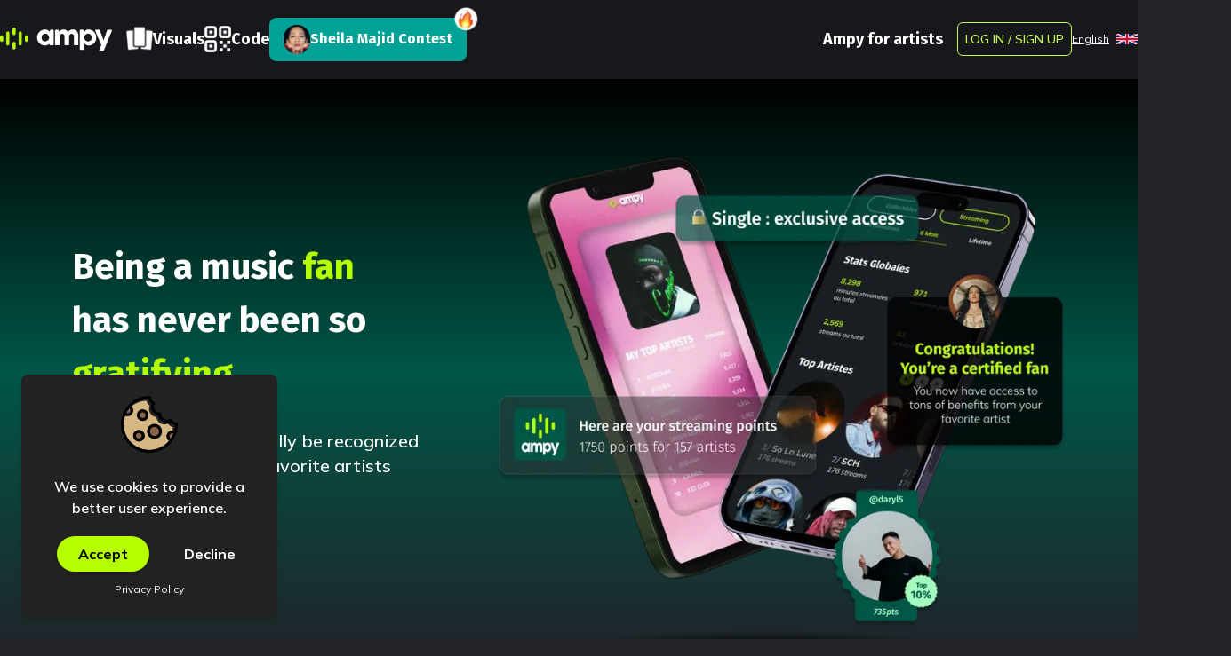

--- FILE ---
content_type: text/html; charset=utf-8
request_url: https://www.ampy.co/
body_size: 9744
content:
<!DOCTYPE html><html lang="fr"><head><meta charSet="utf-8"/><meta name="viewport" content="width=device-width"/><title>Ampy: Next Music Era</title><meta name="description" content="Ampy is a bridge between artists and their fans, rewarding their support and allowing artists to live from their passion."/><meta property="og:title" content="Ampy: Next Music Era"/><meta property="og:site_name" content="ampy"/><meta name="robots" content="noimageindex"/><meta property="og:description" content="Ampy is a bridge between artists and their fans, rewarding their support and allowing artists to live from their passion."/><meta name="next-head-count" content="8"/><link rel="icon" type="image/png" href="/img/branding/favicon.png"/><link rel="preload" href="/_next/static/media/64d67560db5baada-s.p.woff2" as="font" type="font/woff2" crossorigin="anonymous" data-next-font="size-adjust"/><link rel="preload" href="/_next/static/media/99adbc1ad871a018-s.p.woff2" as="font" type="font/woff2" crossorigin="anonymous" data-next-font="size-adjust"/><link rel="preload" href="/_next/static/media/cd43cbfd0c1164ee-s.p.woff2" as="font" type="font/woff2" crossorigin="anonymous" data-next-font="size-adjust"/><link rel="preload" href="/_next/static/media/ea79860cb0d7fdf5-s.p.woff2" as="font" type="font/woff2" crossorigin="anonymous" data-next-font="size-adjust"/><link rel="preload" href="/_next/static/media/3be83a346553616c-s.p.woff2" as="font" type="font/woff2" crossorigin="anonymous" data-next-font="size-adjust"/><link rel="preload" href="/_next/static/media/21729d0a925c5336-s.p.woff2" as="font" type="font/woff2" crossorigin="anonymous" data-next-font="size-adjust"/><link rel="preload" href="/_next/static/media/5860f4b1051861b8-s.p.woff2" as="font" type="font/woff2" crossorigin="anonymous" data-next-font="size-adjust"/><link rel="preload" href="/_next/static/media/1ffc38433b9aa212-s.p.woff2" as="font" type="font/woff2" crossorigin="anonymous" data-next-font="size-adjust"/><link rel="preload" href="/_next/static/media/c99d09a64be96299-s.p.woff2" as="font" type="font/woff2" crossorigin="anonymous" data-next-font="size-adjust"/><link rel="preload" href="/_next/static/media/f234d3dbc7140424-s.p.woff2" as="font" type="font/woff2" crossorigin="anonymous" data-next-font="size-adjust"/><link rel="preload" href="/_next/static/media/a1e032a94ef7ef1f-s.p.woff2" as="font" type="font/woff2" crossorigin="anonymous" data-next-font="size-adjust"/><link rel="preload" href="/_next/static/media/b1e19fcd0df08f49-s.p.woff2" as="font" type="font/woff2" crossorigin="anonymous" data-next-font="size-adjust"/><link rel="preload" href="/_next/static/media/9614a9debc475f33-s.p.woff2" as="font" type="font/woff2" crossorigin="anonymous" data-next-font="size-adjust"/><link rel="preload" href="/_next/static/css/0f8f65231f5d41ae.css" as="style"/><link rel="stylesheet" href="/_next/static/css/0f8f65231f5d41ae.css" data-n-g=""/><link rel="preload" href="/_next/static/css/4617451fb4d0df02.css" as="style"/><link rel="stylesheet" href="/_next/static/css/4617451fb4d0df02.css" data-n-p=""/><noscript data-n-css=""></noscript><script defer="" nomodule="" src="/_next/static/chunks/polyfills-78c92fac7aa8fdd8.js"></script><script src="/_next/static/chunks/webpack-dd36ad61917b9ca6.js" defer=""></script><script src="/_next/static/chunks/framework-a2363dd3c3dbe572.js" defer=""></script><script src="/_next/static/chunks/main-146a367975d0e961.js" defer=""></script><script src="/_next/static/chunks/pages/_app-5abc5c36abc58ff8.js" defer=""></script><script src="/_next/static/chunks/95b64a6e-9d0a1d7adb17383f.js" defer=""></script><script src="/_next/static/chunks/pages/index-5c703cdc621af8b0.js" defer=""></script><script src="/_next/static/WmdDIR-ESk0iDsRbLZyU3/_buildManifest.js" defer=""></script><script src="/_next/static/WmdDIR-ESk0iDsRbLZyU3/_ssgManifest.js" defer=""></script><style id="__jsx-1076680937">:root{--font-fira:'__Fira_Sans_8c4978', '__Fira_Sans_Fallback_8c4978';--font-mulish:'__Mulish_9738f2', '__Mulish_Fallback_9738f2';--font-dela:'__Dela_Gothic_One_2d2d2d', '__Dela_Gothic_One_Fallback_2d2d2d';--font-thunder:'__thunder_576229', '__thunder_Fallback_576229'}</style></head><body class="text-white"><div id="__next"><noscript class="jsx-1076680937"><img height="1" width="1" style="display:none" src="https://www.facebook.com/tr?id=1355139385555904&amp;ev=PageView&amp;noscript=1" alt="" class="jsx-1076680937"/></noscript><div data-rk=""><style>[data-rk]{--rk-blurs-modalOverlay:blur(0px);--rk-fonts-body:SFRounded, ui-rounded, "SF Pro Rounded", -apple-system, BlinkMacSystemFont, "Segoe UI", Roboto, Helvetica, Arial, sans-serif, "Apple Color Emoji", "Segoe UI Emoji", "Segoe UI Symbol";--rk-radii-actionButton:9999px;--rk-radii-connectButton:12px;--rk-radii-menuButton:12px;--rk-radii-modal:24px;--rk-radii-modalMobile:28px;--rk-colors-accentColor:#0E76FD;--rk-colors-accentColorForeground:#FFF;--rk-colors-actionButtonBorder:rgba(0, 0, 0, 0.04);--rk-colors-actionButtonBorderMobile:rgba(0, 0, 0, 0.06);--rk-colors-actionButtonSecondaryBackground:rgba(0, 0, 0, 0.06);--rk-colors-closeButton:rgba(60, 66, 66, 0.8);--rk-colors-closeButtonBackground:rgba(0, 0, 0, 0.06);--rk-colors-connectButtonBackground:#FFF;--rk-colors-connectButtonBackgroundError:#FF494A;--rk-colors-connectButtonInnerBackground:linear-gradient(0deg, rgba(0, 0, 0, 0.03), rgba(0, 0, 0, 0.06));--rk-colors-connectButtonText:#25292E;--rk-colors-connectButtonTextError:#FFF;--rk-colors-connectionIndicator:#30E000;--rk-colors-downloadBottomCardBackground:linear-gradient(126deg, rgba(255, 255, 255, 0) 9.49%, rgba(171, 171, 171, 0.04) 71.04%), #FFFFFF;--rk-colors-downloadTopCardBackground:linear-gradient(126deg, rgba(171, 171, 171, 0.2) 9.49%, rgba(255, 255, 255, 0) 71.04%), #FFFFFF;--rk-colors-error:#FF494A;--rk-colors-generalBorder:rgba(0, 0, 0, 0.06);--rk-colors-generalBorderDim:rgba(0, 0, 0, 0.03);--rk-colors-menuItemBackground:rgba(60, 66, 66, 0.1);--rk-colors-modalBackdrop:rgba(0, 0, 0, 0.3);--rk-colors-modalBackground:#FFF;--rk-colors-modalBorder:transparent;--rk-colors-modalText:#25292E;--rk-colors-modalTextDim:rgba(60, 66, 66, 0.3);--rk-colors-modalTextSecondary:rgba(60, 66, 66, 0.6);--rk-colors-profileAction:#FFF;--rk-colors-profileActionHover:rgba(255, 255, 255, 0.5);--rk-colors-profileForeground:rgba(60, 66, 66, 0.06);--rk-colors-selectedOptionBorder:rgba(60, 66, 66, 0.1);--rk-colors-standby:#FFD641;--rk-shadows-connectButton:0px 4px 12px rgba(0, 0, 0, 0.1);--rk-shadows-dialog:0px 8px 32px rgba(0, 0, 0, 0.32);--rk-shadows-profileDetailsAction:0px 2px 6px rgba(37, 41, 46, 0.04);--rk-shadows-selectedOption:0px 2px 6px rgba(0, 0, 0, 0.24);--rk-shadows-selectedWallet:0px 2px 6px rgba(0, 0, 0, 0.12);--rk-shadows-walletLogo:0px 2px 16px rgba(0, 0, 0, 0.16);}</style><nav class="w-full  z-50"><div class="relative items-center hidden py-5 navbar-desktop lg:flex"><a href="/"><div class="flex items-center"><img src="/img/branding/logo-white.png" alt="Logo Ampy" class="lg:w-[140px] w-[120px]"/></div></a><div class="flex items-center justify-between w-full pl-4"><div class="w-full flex-[2]"><ul class="flex items-center justify-between"><div class="flex items-center gap-4 "><li class="hidden"><a class="text-white text-lg font-fira cursor-pointer font-bold hover:text-greenampy duration-300 flex items-center gap-3 !m-0" href="/members/undefined"><img src="/img/artists/no_picture_artist_white.png" class="w-[30px] h-[30px] rounded-full object-cover"/><span>Profile</span></a></li><li><a class="text-white text-lg font-fira cursor-pointer font-bold hover:text-greenampy duration-300 flex items-center gap-3 !m-0" href="/my-visuals"><img alt="cards icon" loading="lazy" width="30" height="30" decoding="async" data-nimg="1" style="color:transparent" srcSet="/_next/image?url=%2Fimg%2Fnavbar%2Fcards_visuels.png&amp;w=32&amp;q=75 1x, /_next/image?url=%2Fimg%2Fnavbar%2Fcards_visuels.png&amp;w=64&amp;q=75 2x" src="/_next/image?url=%2Fimg%2Fnavbar%2Fcards_visuels.png&amp;w=64&amp;q=75"/><span>Visuals</span></a></li><li><a class="text-white text-lg font-fira cursor-pointer font-bold hover:text-greenampy duration-300 flex items-center gap-3 !m-0" href="/claim"><img alt="qr-code icon" loading="lazy" width="30" height="30" decoding="async" data-nimg="1" style="color:transparent" srcSet="/_next/image?url=%2Fimg%2Fnavbar%2Fqr_code.png&amp;w=32&amp;q=75 1x, /_next/image?url=%2Fimg%2Fnavbar%2Fqr_code.png&amp;w=64&amp;q=75 2x" src="/_next/image?url=%2Fimg%2Fnavbar%2Fqr_code.png&amp;w=64&amp;q=75"/><span>Code</span></a></li><li class="hidden w-12 h-11 rounded-xl bg-[#63CC6B] "><a class="w-full h-full flex items-center justify-center !m-0 " href="/settings?tab=Streaming"><img alt="spotify icon" loading="lazy" width="22" height="22" decoding="async" data-nimg="1" style="color:transparent" srcSet="/_next/image?url=%2Fimg%2Fnavbar%2Fspotify.png&amp;w=32&amp;q=75 1x, /_next/image?url=%2Fimg%2Fnavbar%2Fspotify.png&amp;w=48&amp;q=75 2x" src="/_next/image?url=%2Fimg%2Fnavbar%2Fspotify.png&amp;w=48&amp;q=75"/></a></li><li class="relative"><a class="bg-[#00A297] !m-0 flex items-center px-4 py-2 rounded-lg gap-2" href="/sheila-majid-contest"><img alt="artist picture" loading="lazy" width="30" height="30" decoding="async" data-nimg="1" class="rounded-full" style="color:transparent" srcSet="/_next/image?url=%2Fimg%2Fcontest%2Fsheila-majid%2Fsheila-majid-thumbnail.jpg&amp;w=32&amp;q=75 1x, /_next/image?url=%2Fimg%2Fcontest%2Fsheila-majid%2Fsheila-majid-thumbnail.jpg&amp;w=64&amp;q=75 2x" src="/_next/image?url=%2Fimg%2Fcontest%2Fsheila-majid%2Fsheila-majid-thumbnail.jpg&amp;w=64&amp;q=75"/><span class="font-bold font-fira">Sheila Majid Contest</span></a><div class="absolute -top-[14px] -right-[14px]"><img alt="fire picture" loading="lazy" width="30" height="30" decoding="async" data-nimg="1" style="color:transparent" srcSet="/_next/image?url=%2Fimg%2Fnavbar%2Ffire.png&amp;w=32&amp;q=75 1x, /_next/image?url=%2Fimg%2Fnavbar%2Ffire.png&amp;w=64&amp;q=75 2x" src="/_next/image?url=%2Fimg%2Fnavbar%2Ffire.png&amp;w=64&amp;q=75"/></div></li></div><div><li class="text-white text-lg font-fira cursor-pointer font-bold hover:text-greenampy duration-300 flex items-center gap-3 pr-4"><a class="!m-0" href="https://short-star-953708.framer.app/">Ampy for artists</a></li></div></ul></div><div class="flex items-center gap-4"><a href="/login"><button class="bg-transparent border border-[#CAFB52] rounded-md p-2 whitespace-nowrap text-[#CAFB52] hover:bg-[#CAFB52] hover:text-black uppercase text-sm italic cursor-pointer">log in / sign up</button></a><a class="hidden" href="/settings"><img alt="settings icon" loading="lazy" width="25" height="25" decoding="async" data-nimg="1" style="color:transparent" srcSet="/_next/image?url=%2Fimg%2Fnavbar%2Fsettings.png&amp;w=32&amp;q=75 1x, /_next/image?url=%2Fimg%2Fnavbar%2Fsettings.png&amp;w=64&amp;q=75 2x" src="/_next/image?url=%2Fimg%2Fnavbar%2Fsettings.png&amp;w=64&amp;q=75"/></a><div class="flex items-center underline"><select name="language" id="lang-selector" class="flex items-center pr-2 text-xs italic underline bg-transparent outline-none cursor-pointer"><option value="fr" class="px-2 text-xs italic text-white bg-black font-fira">French</option><option value="en" class="px-2 text-xs italic text-white bg-black font-fira" selected="">English</option></select><img class="h-3" src="data:image/svg+xml,%3csvg xmlns=&#x27;http://www.w3.org/2000/svg&#x27; viewBox=&#x27;0 0 60 30&#x27;%3e%3cclipPath id=&#x27;a&#x27;%3e%3cpath d=&#x27;M0 0v30h60V0z&#x27;/%3e%3c/clipPath%3e%3cclipPath id=&#x27;b&#x27;%3e%3cpath d=&#x27;M30 15h30v15zv15H0zH0V0zV0h30z&#x27;/%3e%3c/clipPath%3e%3cg clip-path=&#x27;url(%23a)&#x27;%3e%3cpath fill=&#x27;%23012169&#x27; d=&#x27;M0 0v30h60V0z&#x27;/%3e%3cpath stroke=&#x27;%23fff&#x27; stroke-width=&#x27;6&#x27; d=&#x27;m0 0 60 30m0-30L0 30&#x27;/%3e%3cpath stroke=&#x27;%23C8102E&#x27; stroke-width=&#x27;4&#x27; d=&#x27;m0 0 60 30m0-30L0 30&#x27; clip-path=&#x27;url(%23b)&#x27;/%3e%3cpath stroke=&#x27;%23fff&#x27; stroke-width=&#x27;10&#x27; d=&#x27;M30 0v30M0 15h60&#x27;/%3e%3cpath stroke=&#x27;%23C8102E&#x27; stroke-width=&#x27;6&#x27; d=&#x27;M30 0v30M0 15h60&#x27;/%3e%3c/g%3e%3c/svg%3e"/></div></div></div></div><div class="py-4 lg:hidden section-container"><div class="flex items-center justify-between"><a href="/"><div class="flex items-center"><img src="/img/branding/logo-white.png" alt="Logo Ampy" class="lg:w-[140px] w-[120px]"/></div></a><div style="opacity:0"><svg stroke="currentColor" fill="currentColor" stroke-width="0" viewBox="0 0 24 24" class="text-4xl text-greenampy" height="1em" width="1em" xmlns="http://www.w3.org/2000/svg"><path d="M3 4H21V6H3V4ZM9 11H21V13H9V11ZM3 18H21V20H3V18Z"></path></svg></div></div><div class="fixed mt-[16px] overflow-y-scroll left-0 w-full h-full bg-gradient-to-tr from-[#02362D] to-[#005748] p-10 pb-[150px] z-50 hidden"><ul class="flex flex-col items-start gap-10"><li class="self-center"><a href="/login"><button class="w-[215px] h-[54px] bg-[#00B477] text-white text-[21px] font-fira rounded-2xl uppercase">Log in</button></a></li><div class="flex items-center justify-center self-center -my-[20px]"><div class="w-[30px] h-[1px] bg-white"></div><span class="mx-[5px] text-white text-[12px] font-fira uppercase">Or</span><div class="w-[30px] h-[1px] bg-white"></div></div><li class="self-center"><a href="/signup"><button class="w-[215px] h-[54px] bg-transparent border-[#00B477] border-[1px] text-[#00B477] text-[21px] font-fira rounded-2xl uppercase">Sign up</button></a></li><hr class="w-full border-t border-[#00B477]"/><li class="w-full flex items-center gap-4 h-[48px]"><a class="flex items-center w-full gap-4" href="/my-visuals"><img alt="Visuals Icon" loading="lazy" width="48" height="48" decoding="async" data-nimg="1" class="min-w-[48px] min-h-[48px] max-w-[48px] max-h-[48px]" style="color:transparent" srcSet="/_next/image?url=%2Fimg%2Fnavbar%2Fcards_visuals_mobile.png&amp;w=48&amp;q=75 1x, /_next/image?url=%2Fimg%2Fnavbar%2Fcards_visuals_mobile.png&amp;w=96&amp;q=75 2x" src="/_next/image?url=%2Fimg%2Fnavbar%2Fcards_visuals_mobile.png&amp;w=96&amp;q=75"/><div><p class="text-white text-[24px] font-semibold font-fira">Visuals</p><p class="text-white/70 text-[13px] italic font-light font-fira">Discover and share your top artists and top songs visuals</p></div></a></li><hr class="w-full border-t border-[#00B477]"/><li class="w-full flex items-center gap-4 h-[48px]"><a class="flex items-center w-full gap-4" href="/claim"><img alt="QR Code Icon" loading="lazy" width="48" height="48" decoding="async" data-nimg="1" class="min-w-[48px] min-h-[48px] max-w-[48px] max-h-[48px]" style="color:transparent" srcSet="/_next/image?url=%2Fimg%2Fnavbar%2Fqr_code.png&amp;w=48&amp;q=75 1x, /_next/image?url=%2Fimg%2Fnavbar%2Fqr_code.png&amp;w=96&amp;q=75 2x" src="/_next/image?url=%2Fimg%2Fnavbar%2Fqr_code.png&amp;w=96&amp;q=75"/><div><p class="text-white text-[24px] font-semibold font-fira">Activate a code</p><p class="text-white/70 text-[13px] italic font-light font-fira">You have a code? Activate it</p></div></a></li><hr class="w-full border-t border-[#00B477]"/><li class="w-full flex items-center gap-4 h-[48px]"><a class="underline font-semibold hover:no-underline flex items-center w-full gap-4 no-underline" href="https://short-star-953708.framer.app/" target="_blank" rel="noopener"><img alt="Artists Icon" loading="lazy" width="48" height="48" decoding="async" data-nimg="1" class="min-w-[48px] min-h-[48px] max-w-[48px] max-h-[48px]" style="color:transparent" srcSet="/_next/image?url=%2Fimg%2Fnavbar%2Fartists_microphone.png&amp;w=48&amp;q=75 1x, /_next/image?url=%2Fimg%2Fnavbar%2Fartists_microphone.png&amp;w=96&amp;q=75 2x" src="/_next/image?url=%2Fimg%2Fnavbar%2Fartists_microphone.png&amp;w=96&amp;q=75"/><div><p class="text-white text-[24px] font-semibold font-fira">Ampy for artists</p><p class="text-white/70 text-[13px] italic font-light font-fira">Our solutions for artists, managers and labels</p></div></a></li><hr class="w-full border-t border-[#00B477]"/><li class="w-full flex items-center justify-center gap-4 h-[48px]"><a class="relative w-full" href="/sheila-majid-contest"><img alt="artist picture" loading="lazy" width="60" height="60" decoding="async" data-nimg="1" class="rounded-full" style="color:transparent" srcSet="/_next/image?url=%2Fimg%2Fcontest%2Fsheila-majid%2Fsheila-majid-thumbnail.jpg&amp;w=64&amp;q=75 1x, /_next/image?url=%2Fimg%2Fcontest%2Fsheila-majid%2Fsheila-majid-thumbnail.jpg&amp;w=128&amp;q=75 2x" src="/_next/image?url=%2Fimg%2Fcontest%2Fsheila-majid%2Fsheila-majid-thumbnail.jpg&amp;w=128&amp;q=75"/><div class="absolute flex items-center justify-center w-full gap-3 transform -translate-x-1/2 -translate-y-1/2 top-1/2 left-1/2 pl-[70px]"><p class="text-2xl font-bold text-white font-fira">Sheila Majid Contest</p><svg stroke="currentColor" fill="currentColor" stroke-width="0" viewBox="0 0 512 512" height="20" width="20" xmlns="http://www.w3.org/2000/svg"><path d="M502.6 278.6c12.5-12.5 12.5-32.8 0-45.3l-128-128c-12.5-12.5-32.8-12.5-45.3 0s-12.5 32.8 0 45.3L402.7 224 32 224c-17.7 0-32 14.3-32 32s14.3 32 32 32l370.7 0-73.4 73.4c-12.5 12.5-12.5 32.8 0 45.3s32.8 12.5 45.3 0l128-128z"></path></svg></div></a></li></ul><div class="fixed left-0 right-0 flex flex-row items-center justify-center gap-6 bottom-4"><div class="flex items-center underline"><select name="language" id="lang-selector" class="flex items-center pr-2 text-xs italic underline bg-transparent outline-none cursor-pointer"><option value="fr" class="px-2 text-xs italic text-white bg-black font-fira">French</option><option value="en" class="px-2 text-xs italic text-white bg-black font-fira" selected="">English</option></select><img class="h-3" src="data:image/svg+xml,%3csvg xmlns=&#x27;http://www.w3.org/2000/svg&#x27; viewBox=&#x27;0 0 60 30&#x27;%3e%3cclipPath id=&#x27;a&#x27;%3e%3cpath d=&#x27;M0 0v30h60V0z&#x27;/%3e%3c/clipPath%3e%3cclipPath id=&#x27;b&#x27;%3e%3cpath d=&#x27;M30 15h30v15zv15H0zH0V0zV0h30z&#x27;/%3e%3c/clipPath%3e%3cg clip-path=&#x27;url(%23a)&#x27;%3e%3cpath fill=&#x27;%23012169&#x27; d=&#x27;M0 0v30h60V0z&#x27;/%3e%3cpath stroke=&#x27;%23fff&#x27; stroke-width=&#x27;6&#x27; d=&#x27;m0 0 60 30m0-30L0 30&#x27;/%3e%3cpath stroke=&#x27;%23C8102E&#x27; stroke-width=&#x27;4&#x27; d=&#x27;m0 0 60 30m0-30L0 30&#x27; clip-path=&#x27;url(%23b)&#x27;/%3e%3cpath stroke=&#x27;%23fff&#x27; stroke-width=&#x27;10&#x27; d=&#x27;M30 0v30M0 15h60&#x27;/%3e%3cpath stroke=&#x27;%23C8102E&#x27; stroke-width=&#x27;6&#x27; d=&#x27;M30 0v30M0 15h60&#x27;/%3e%3c/g%3e%3c/svg%3e"/></div></div></div></div></nav><style>
    #nprogress {
      pointer-events: none;
    }
    #nprogress .bar {
      background: #B6FF00;
      position: fixed;
      z-index: 9999;
      top: 0;
      left: 0;
      width: 100%;
      height: 3px;
    }
    #nprogress .peg {
      display: block;
      position: absolute;
      right: 0px;
      width: 100px;
      height: 100%;
      box-shadow: 0 0 10px #B6FF00, 0 0 5px #B6FF00;
      opacity: 1;
      -webkit-transform: rotate(3deg) translate(0px, -4px);
      -ms-transform: rotate(3deg) translate(0px, -4px);
      transform: rotate(3deg) translate(0px, -4px);
    }
    #nprogress .spinner {
      display: block;
      position: fixed;
      z-index: 1031;
      top: 15px;
      right: 15px;
    }
    #nprogress .spinner-icon {
      width: 18px;
      height: 18px;
      box-sizing: border-box;
      border: solid 2px transparent;
      border-top-color: #B6FF00;
      border-left-color: #B6FF00;
      border-radius: 50%;
      -webkit-animation: nprogresss-spinner 400ms linear infinite;
      animation: nprogress-spinner 400ms linear infinite;
    }
    .nprogress-custom-parent {
      overflow: hidden;
      position: relative;
    }
    .nprogress-custom-parent #nprogress .spinner,
    .nprogress-custom-parent #nprogress .bar {
      position: absolute;
    }
    @-webkit-keyframes nprogress-spinner {
      0% {
        -webkit-transform: rotate(0deg);
      }
      100% {
        -webkit-transform: rotate(360deg);
      }
    }
    @keyframes nprogress-spinner {
      0% {
        transform: rotate(0deg);
      }
      100% {
        transform: rotate(360deg);
      }
    }
  </style><footer class="relative bg-black"><div class="py-8 section-container"><div class="flex flex-col justify-between gap-6 lg:gap-0 lg:flex-row"><div class="flex flex-col items-center justify-between gap-6 lg:items-start"><p class="text-base font-extrabold text-center text-transparent lg:text-start lg:text-2xl font-mulish bg-clip-text bg-gradient-to-r from-[#CAFB52] to-[#005748]">Connecting artists and fans like never before</p><ul class="flex flex-wrap items-center justify-center"><li class="hidden"><a class="undefined !m-0" href="/members/undefined"><span>Profile</span></a></li><div></div><li class="mr-5 pr-5 font-bold  font-mulish text-sm lg:text-base hover:text-greenampy duration-300 border-r-2 border-[#C9FA52] mb-4 lg:mb-0"><a class="undefined !m-0" href="/my-visuals"><span>Visuals</span></a></li><li class="mr-5 pr-5 font-bold  font-mulish text-sm lg:text-base hover:text-greenampy duration-300 border-r-2 border-[#C9FA52] mb-4 lg:mb-0"><a class="undefined !m-0" href="/claim"><span>Activate a code</span></a></li><li class="mr-5 pr-5 font-bold  font-mulish text-sm lg:text-base hover:text-greenampy duration-300 ml-5 lg:ml-0  border-r-2 border-[#C9FA52]"><a class="undefined !m-0" href="/collections"><span>Collections</span></a></li><li class="mr-5 pr-5 font-bold  font-mulish text-sm lg:text-base hover:text-greenampy duration-300 border-r-2 border-[#C9FA52]"><a class="undefined !m-0" href="/#"><span>About</span></a></li><li class="mr-5 pr-5 font-bold  font-mulish text-sm lg:text-base hover:text-greenampy duration-300 !mr-0"><a class="underline font-semibold hover:no-underline undefined !m-0 no-underline" href="mailto:info@ampy.co" target="_blank" rel="noopener noreferrer"><span>Contact</span></a></li></ul><div class="lg:max-w-[61rem]"><p class="text-sm font-light text-center text-white lg:text-start"><i>All copyrighted content on Ampy.co (i.e. album art) is the exclusive property of its respective owners.</i> <br/> <i>Data accompanied by the Spotify logo and/or trademark is processed by Ampy.co from information provided by Spotify AB. Ampy.co is in no way affiliated with Spotify AB.</i></p></div></div><div class="flex flex-col items-center justify-around gap-6 lg:gap-0"><div class="flex items-center justify-between"><div class="flex items-center justify-center cursor-pointer lg:justify-start"><img src="/img/branding/logo-white.png" alt="Logo Ampy Black" class="lg:w-[100px] w-[140px] fill-white"/></div></div><div class="flex items-center lg:justify-around lg:w-full"><a class="underline font-semibold hover:no-underline undefined" href="https://discord.gg/sAP9MFZRRn" target="_blank" rel="noopener noreferrer"><svg stroke="currentColor" fill="currentColor" stroke-width="0" viewBox="0 0 640 512" class="text-3xl mx-3 lg:mx-0 hover:text-greenampy duration-300 cursor-pointer" height="1em" width="1em" xmlns="http://www.w3.org/2000/svg"><path d="M524.531,69.836a1.5,1.5,0,0,0-.764-.7A485.065,485.065,0,0,0,404.081,32.03a1.816,1.816,0,0,0-1.923.91,337.461,337.461,0,0,0-14.9,30.6,447.848,447.848,0,0,0-134.426,0,309.541,309.541,0,0,0-15.135-30.6,1.89,1.89,0,0,0-1.924-.91A483.689,483.689,0,0,0,116.085,69.137a1.712,1.712,0,0,0-.788.676C39.068,183.651,18.186,294.69,28.43,404.354a2.016,2.016,0,0,0,.765,1.375A487.666,487.666,0,0,0,176.02,479.918a1.9,1.9,0,0,0,2.063-.676A348.2,348.2,0,0,0,208.12,430.4a1.86,1.86,0,0,0-1.019-2.588,321.173,321.173,0,0,1-45.868-21.853,1.885,1.885,0,0,1-.185-3.126c3.082-2.309,6.166-4.711,9.109-7.137a1.819,1.819,0,0,1,1.9-.256c96.229,43.917,200.41,43.917,295.5,0a1.812,1.812,0,0,1,1.924.233c2.944,2.426,6.027,4.851,9.132,7.16a1.884,1.884,0,0,1-.162,3.126,301.407,301.407,0,0,1-45.89,21.83,1.875,1.875,0,0,0-1,2.611,391.055,391.055,0,0,0,30.014,48.815,1.864,1.864,0,0,0,2.063.7A486.048,486.048,0,0,0,610.7,405.729a1.882,1.882,0,0,0,.765-1.352C623.729,277.594,590.933,167.465,524.531,69.836ZM222.491,337.58c-28.972,0-52.844-26.587-52.844-59.239S193.056,219.1,222.491,219.1c29.665,0,53.306,26.82,52.843,59.239C275.334,310.993,251.924,337.58,222.491,337.58Zm195.38,0c-28.971,0-52.843-26.587-52.843-59.239S388.437,219.1,417.871,219.1c29.667,0,53.307,26.82,52.844,59.239C470.715,310.993,447.538,337.58,417.871,337.58Z"></path></svg></a><a class="underline font-semibold hover:no-underline undefined" href="https://www.instagram.com/ampyy_music/" target="_blank" rel="noopener noreferrer"><svg stroke="currentColor" fill="currentColor" stroke-width="0" viewBox="0 0 1024 1024" class="text-3xl mx-3 lg:mx-0 hover:text-greenampy duration-300 cursor-pointer" height="1em" width="1em" xmlns="http://www.w3.org/2000/svg"><path d="M512 378.7c-73.4 0-133.3 59.9-133.3 133.3S438.6 645.3 512 645.3 645.3 585.4 645.3 512 585.4 378.7 512 378.7zM911.8 512c0-55.2.5-109.9-2.6-165-3.1-64-17.7-120.8-64.5-167.6-46.9-46.9-103.6-61.4-167.6-64.5-55.2-3.1-109.9-2.6-165-2.6-55.2 0-109.9-.5-165 2.6-64 3.1-120.8 17.7-167.6 64.5C132.6 226.3 118.1 283 115 347c-3.1 55.2-2.6 109.9-2.6 165s-.5 109.9 2.6 165c3.1 64 17.7 120.8 64.5 167.6 46.9 46.9 103.6 61.4 167.6 64.5 55.2 3.1 109.9 2.6 165 2.6 55.2 0 109.9.5 165-2.6 64-3.1 120.8-17.7 167.6-64.5 46.9-46.9 61.4-103.6 64.5-167.6 3.2-55.1 2.6-109.8 2.6-165zM512 717.1c-113.5 0-205.1-91.6-205.1-205.1S398.5 306.9 512 306.9 717.1 398.5 717.1 512 625.5 717.1 512 717.1zm213.5-370.7c-26.5 0-47.9-21.4-47.9-47.9s21.4-47.9 47.9-47.9 47.9 21.4 47.9 47.9a47.84 47.84 0 0 1-47.9 47.9z"></path></svg></a></div><div class="flex items-center underline"><select name="language" id="lang-selector" class="flex items-center pr-2 text-xs italic underline bg-transparent outline-none cursor-pointer"><option value="fr" class="px-2 text-xs italic text-white bg-black font-fira">French</option><option value="en" class="px-2 text-xs italic text-white bg-black font-fira" selected="">English</option></select><img class="h-3" src="data:image/svg+xml,%3csvg xmlns=&#x27;http://www.w3.org/2000/svg&#x27; viewBox=&#x27;0 0 60 30&#x27;%3e%3cclipPath id=&#x27;a&#x27;%3e%3cpath d=&#x27;M0 0v30h60V0z&#x27;/%3e%3c/clipPath%3e%3cclipPath id=&#x27;b&#x27;%3e%3cpath d=&#x27;M30 15h30v15zv15H0zH0V0zV0h30z&#x27;/%3e%3c/clipPath%3e%3cg clip-path=&#x27;url(%23a)&#x27;%3e%3cpath fill=&#x27;%23012169&#x27; d=&#x27;M0 0v30h60V0z&#x27;/%3e%3cpath stroke=&#x27;%23fff&#x27; stroke-width=&#x27;6&#x27; d=&#x27;m0 0 60 30m0-30L0 30&#x27;/%3e%3cpath stroke=&#x27;%23C8102E&#x27; stroke-width=&#x27;4&#x27; d=&#x27;m0 0 60 30m0-30L0 30&#x27; clip-path=&#x27;url(%23b)&#x27;/%3e%3cpath stroke=&#x27;%23fff&#x27; stroke-width=&#x27;10&#x27; d=&#x27;M30 0v30M0 15h60&#x27;/%3e%3cpath stroke=&#x27;%23C8102E&#x27; stroke-width=&#x27;6&#x27; d=&#x27;M30 0v30M0 15h60&#x27;/%3e%3c/g%3e%3c/svg%3e"/></div></div></div><div class="flex flex-col-reverse items-center justify-between gap-6 mt-8 text-center lg:justify-start lg:flex-row"><p class="text-xs">© Copyright <!-- -->2026<!-- --> ampy.co - <!-- -->All rights reserved.</p><p class="text-xs italic"><span class="underline">Legal Notice</span> | <span class="underline">Privacy Policy</span> | <span class="underline">General Terms and Conditions of Use</span> | <a class="underline font-semibold hover:no-underline !underline" href="https://www.notion.so/ampy/d63b8e6c2c7f42dc95485f43b02f4414?v=ed98b64f026a4d5dbe30438b5d40792f&amp;pvs=4" target="_blank" rel="noopener noreferrer">Media Kit</a></p></div></div></footer><div class="Toastify"></div></div></div><script id="__NEXT_DATA__" type="application/json">{"props":{"pageProps":{"_nextI18Next":{"initialI18nStore":{"en":{"home":{"home_tab":"Ampy: Next Music Era","header_title_one":"Being a music \u003c1\u003efan\u003c/1\u003e\u003c2 /\u003ehas never been so \u003c1\u003egratifying\u003c/1\u003e","header_sentence_one":"Ampy allows fans to finally be recognized and rewarded by their favorite artists","header_button":"Join Ampy","header_free":"It's 100% free","recap_block_title":"Your \u003c1\u003estreaming recap\u003c/1\u003e, at any time","recap_block_title_mobile":"Your \u003c1\u003estreaming recap\u003c/1\u003e, \u003c2 /\u003e at any time","recap_block_paragraph_one":"Discover and flex how big of a music listener you are.","recap_block_paragraph_two":"By doing so, you also enable your favorite artists to identify you, in order to offer you exclusive benefits (coming soon).","cta_block_title_one":"Create your account now","cta_block_title_two":"to embark on the","cta_block_title_three":"\u003c1\u003eAmpy\u003c/1\u003e adventure!","ampy_partners":"Our partners","artists_title":"Latest release","artists_section_description":"Discover the collection Ampy x","artists_section_incentive":"Get","artists_section_collection":"See the collection","artists_section_no_collection":"No collection for this artist","artists_section_no_assets":"No asset for this collection","artists_section_code":"Redeem a code","artists_section_obtain":"How to get it?","partners_title":"Our \u003c1\u003epartners\u003c/1\u003e","favorites_title":"Artists \u003c1\u003echerish their fans\u003c/1\u003e on Ampy","favorites_subtitle":"They simply need to be able to identify you. Your favorite artist is on the way too 😉","favorites_subtitle_mobile":"Your favorite artist is on the way too ;)","favorites_jain_description_one":"Exclusive video","favorites_jain_description_two":"Discount for merch","favorites_jain_description_three":"Concert tickets","favorites_kerchak_description_one":"Exclusive 2 songs EP","favorites_kerchak_description_two":"Preview album listening event","favorites_kerchak_description_three":"Concert tickets","favorites_kerchak_description_four":"Private afterparty","favorites_klon_description_one":"Exclusive merch and discount","favorites_klon_description_two":"Private group access","faq_title":"FAQ","faq_first_question":"What is a collectible?","faq_second_question":"What's the point?","faq_third_question":"How to get one?","faq_fourth_question":"I have a code. How do I get my collectible?","faq_fifth_question":"I have retrieved my collectible, but it does not appear in my personal space, what should I do?","faq_six_question":"Why are there different collectible for the same collection?","faq_seven_question":"How can I benefit from the advantages associated with my collectible?","faq_eight_question":"Can I resell my collectible?","faq_nine_question":"Can I buy a collectible on the secondary market?","faq_ten_question":"I have another problem, how can I contact support?","faq_first_anwser":"A collectible is a digital duplicate of a concert, derivative or album.","faq_second_anwser":"Collectibles often carry rare benefits, such as discounts, access to private fan groups, concert tickets and other exclusive content.","faq_third_anwser":"Buy a product (album, merchandising or concert ticket) from a partner artist to receive your code. Simply use the code on Ampy to get your free digital twin.","faq_fourth_anwser":"You'll be able to access the « Activate Code » tab, enter your code and follow the instructions. You will need to create an Ampy fan account in order to collect your collectible.","faq_fifth_anwser":"For a collectible to be issued, you must have an account and you must have linked your code to your account. If you are logged in and your collectible does not appear in your fan area, please try to redeem your code once again. If the problem persists, please contact us via our \u003clink-1\u003eform\u003c/link-1\u003e or our \u003clink-2\u003ediscord\u003c/link-2\u003e.","faq_six_anwser":"When using a code to retrieve your collectible, a random draw is activated to award your collectible. The higher the rarity, the lower the chances of getting it. To learn more about rarities, you can check \u003clink-collection\u003eJain's collection\u003c/link-collection\u003e.","faq_seven_anwser":"To enjoy the exclusive content linked to a collectible, you just need to activate your Ampy account and be in possession of the collectible in question.\u003cbr\u003e\u003cbr\u003eThen, from your personal space, all you have to do is click on your collectible to discover under its presentation the benefits it offers.","faq_eight_anwser":"Yes, via a secondary market like OpenSea or LooksRare.","faq_nine_anwser":"Yes, via a secondary market like OpenSea or LooksRare. It's a good way to get a collectible with the rarity you're looking for!","faq_ten_anwser":"You can join our community \u003clink-1\u003ediscord\u003c/link-1\u003e and open a ticket in order to have direct and fast support, or via our \u003clink-2\u003econtact\u003c/link-2\u003e form.","faq_button_more":"See all questions/answers","layout_footer_description":"\u003c2\u003eAll copyrighted content on Ampy.co (i.e. album art) is the exclusive property of its respective owners.\u003c/2\u003e \u003c1/\u003e \u003c2\u003eData accompanied by the Spotify logo and/or trademark is processed by Ampy.co from information provided by Spotify AB. Ampy.co is in no way affiliated with Spotify AB.\u003c/2\u003e","layout_footer_rights":"All rights reserved.","layout_footer_legal":"Legal Notice","layout_footer_policy":"Privacy Policy","layout_footer_terms":"General Terms and Conditions of Use","claim_validation_modale_title":"Code Pending","claim_validation_modale_question_part_one":"Do you want to activate the code ","claim_validation_modale_question_part_two":"immediately in order to associate it with this Ampy account ?","claim_validation_modale_button_yes":"Yes","claim_validation_modale_button_cancel":"Cancel","claim_validation_modale_notify":"Code successfully activated","claim_successMintClaim":"Congratulations, your NFT has been mint","claim_successMintClaim_button":"See my NFT","claim_access_space_button":"Visualize on my space","home_successMintClaim_pending":"Generating your collectible in progress… This operation can take up to 2 minutes.","logout_success":"You have been logged out","password_label":"Password","username_label":"Username","generic_success_update":"Information updated","generic_unconfirmed_account":"Account is not confirmed, please sign up again","generic_error_occurred":"An error occurred, please try again later","generic_error_support":"An error occurred, please contact support","generic_username_wrong_format":"Username wrong format","generic_screenname_wrong_format":"Display name wrong format","generic_video_not_supported":"Your browser does not support the video tag.","generic_message_limit_exceeded":"Attempt limit exceeded, please try after some time.","consent_description":"We use cookies to provide a better user experience.","consent_accept":"Accept","consent_decline":"Decline"},"signup":{"signup_tab":"Create an Account - AMPY","signup_or":"Or","signup_title":"Create your Account","signup_ask":"Already have an account ?","signup_answer":"Log in","signup_username_placeholder":"username","signup_forgot":"Forgot your password ?","signup_button":"Register","signup_button_google":"Register with Google","signup_notify":"A validation email has just been sent to you.","signup_already-exists":"This email address or username is already in use.","signup_email_already-exists":"This email address is already in use.","signup_username_already-exists":"This username is already in use.","signup_username_warning":"Invalid format, alphanumeric characters allowed","signup_username_forbidden":"Username contains forbidden words.","signup_send_incorrect_email":"The format of the email field is incorrect","signup_send_incorrect_username":"The format of the username field is incorrect","signup_send_incorrect_password":"Wrong password format","signup_exists_and_unconfirmed":"Account exists and is unverified","signup_terms_checkbox_text":"You agree to our \u003clink-tcs\u003eT\u0026Cs\u003c/link-tcs\u003e, our \u003clink-policy\u003eprivacy policy\u003c/link-policy\u003e and that your data be used for commercial purposes, in accordance with our personal data protection policy."},"common":{"common_meta":"Ampy is a bridge between artists and their fans, rewarding their support and allowing artists to live from their passion.","navbar_link_profil":"Profile","navbar_profile_subtext":"My streaming, collectibles and associated benefits","navbar_link_visuals":"Visuals","navbar_visuals_subtext":"Discover and share your top artists and top songs visuals","navbar_link_code":"Code","navbar_link_code_mobile":"Activate a code","footer_title":"Connecting artists and fans like never before","footer_link_collections_mobile":"Collections","footer_link_about_mobile":"About","footer_link_contact_mobile":"Contact","navbar_code_subtext":"You have a code? Activate it","navbar_link_for_artists":"Ampy for artists","navbar_artist_subtext":"Our solutions for artists, managers and labels","navbar_login_button":"log in / sign up","navbar_single_login_button":"Log in","navbar_single_register_button":"Sign up","navbar_logout_button":"log out","navbar_dropdown_en_lang":"English","navbar_dropdown_fr_lang":"French","navbar_spotify_link":"Link my Spotify","navbar_login_or":"Or","navbar_link_contest":"Sheila Majid Contest"}}},"initialLocale":"en","ns":["home","signup","common"],"userConfig":{"i18n":{"locales":["fr","en"],"defaultLocale":"en","localeDetection":true},"trailingSlash":true,"default":{"i18n":{"locales":["fr","en"],"defaultLocale":"en","localeDetection":true},"trailingSlash":true}}},"locale":"en"},"__N_SSP":true},"page":"/","query":{},"buildId":"WmdDIR-ESk0iDsRbLZyU3","isFallback":false,"gssp":true,"locale":"en","locales":["en","fr"],"defaultLocale":"en","scriptLoader":[]}</script></body></html>

--- FILE ---
content_type: text/html; charset=UTF-8
request_url: https://verify.walletconnect.com/8623c03ffed224e4cf37c8ed1e8cb311
body_size: 151
content:
<script>window.addEventListener("message",(t=>{const e=t.data,n=t.origin;64===e?.length&&fetch("/attestation",{method:"POST",body:JSON.stringify({attestationId:e,origin:n}),headers:{"content-type":"application/json","x-csrf-token":"eyJhbGciOiJIUzI1NiIsInR5cCI6IkpXVCJ9.eyJleHAiOjE3Njg2Nzk1ODV9.z4C9a8N5NuOHCSxsmSdJdp_1Mgf0-UMW40vMnFttpY4"}})})),window.addEventListener("load",(async()=>{setInterval((()=>{window.location.reload()}),33e5)})),window.parent.postMessage("verify_ready","*");</script>

--- FILE ---
content_type: application/javascript; charset=UTF-8
request_url: https://www.ampy.co/_next/static/chunks/1391.fc8b59515a430c0e.js
body_size: 41495
content:
(self.webpackChunk_N_E=self.webpackChunk_N_E||[]).push([[1391],{5905:function(t,e,r){let o=r(59414),i=r(9474),l=r(50164),n=r(34672);function a(t,e,r,l,n){let a=[].slice.call(arguments,1),s=a.length,c="function"==typeof a[s-1];if(!c&&!o())throw Error("Callback required as last argument");if(c){if(s<2)throw Error("Too few arguments provided");2===s?(n=r,r=e,e=l=void 0):3===s&&(e.getContext&&void 0===n?(n=l,l=void 0):(n=l,l=r,r=e,e=void 0))}else{if(s<1)throw Error("Too few arguments provided");return 1===s?(r=e,e=l=void 0):2!==s||e.getContext||(l=r,r=e,e=void 0),new Promise(function(o,n){try{let n=i.create(r,l);o(t(n,e,l))}catch(t){n(t)}})}try{let o=i.create(r,l);n(null,t(o,e,l))}catch(t){n(t)}}e.create=i.create,e.toCanvas=a.bind(null,l.render),e.toDataURL=a.bind(null,l.renderToDataURL),e.toString=a.bind(null,function(t,e,r){return n.render(t,r)})},59414:function(t){t.exports=function(){return"function"==typeof Promise&&Promise.prototype&&Promise.prototype.then}},97634:function(t,e,r){let o=r(58292).getSymbolSize;e.getRowColCoords=function(t){if(1===t)return[];let e=Math.floor(t/7)+2,r=o(t),i=145===r?26:2*Math.ceil((r-13)/(2*e-2)),l=[r-7];for(let t=1;t<e-1;t++)l[t]=l[t-1]-i;return l.push(6),l.reverse()},e.getPositions=function(t){let r=[],o=e.getRowColCoords(t),i=o.length;for(let t=0;t<i;t++)for(let e=0;e<i;e++)(0!==t||0!==e)&&(0!==t||e!==i-1)&&(t!==i-1||0!==e)&&r.push([o[t],o[e]]);return r}},86044:function(t,e,r){let o=r(8555),i=["0","1","2","3","4","5","6","7","8","9","A","B","C","D","E","F","G","H","I","J","K","L","M","N","O","P","Q","R","S","T","U","V","W","X","Y","Z"," ","$","%","*","+","-",".","/",":"];function l(t){this.mode=o.ALPHANUMERIC,this.data=t}l.getBitsLength=function(t){return 11*Math.floor(t/2)+6*(t%2)},l.prototype.getLength=function(){return this.data.length},l.prototype.getBitsLength=function(){return l.getBitsLength(this.data.length)},l.prototype.write=function(t){let e;for(e=0;e+2<=this.data.length;e+=2){let r=45*i.indexOf(this.data[e]);r+=i.indexOf(this.data[e+1]),t.put(r,11)}this.data.length%2&&t.put(i.indexOf(this.data[e]),6)},t.exports=l},66745:function(t){function e(){this.buffer=[],this.length=0}e.prototype={get:function(t){return(this.buffer[Math.floor(t/8)]>>>7-t%8&1)==1},put:function(t,e){for(let r=0;r<e;r++)this.putBit((t>>>e-r-1&1)==1)},getLengthInBits:function(){return this.length},putBit:function(t){let e=Math.floor(this.length/8);this.buffer.length<=e&&this.buffer.push(0),t&&(this.buffer[e]|=128>>>this.length%8),this.length++}},t.exports=e},52648:function(t){function e(t){if(!t||t<1)throw Error("BitMatrix size must be defined and greater than 0");this.size=t,this.data=new Uint8Array(t*t),this.reservedBit=new Uint8Array(t*t)}e.prototype.set=function(t,e,r,o){let i=t*this.size+e;this.data[i]=r,o&&(this.reservedBit[i]=!0)},e.prototype.get=function(t,e){return this.data[t*this.size+e]},e.prototype.xor=function(t,e,r){this.data[t*this.size+e]^=r},e.prototype.isReserved=function(t,e){return this.reservedBit[t*this.size+e]},t.exports=e},12488:function(t,e,r){let o=r(62378),i=r(8555);function l(t){this.mode=i.BYTE,"string"==typeof t&&(t=o(t)),this.data=new Uint8Array(t)}l.getBitsLength=function(t){return 8*t},l.prototype.getLength=function(){return this.data.length},l.prototype.getBitsLength=function(){return l.getBitsLength(this.data.length)},l.prototype.write=function(t){for(let e=0,r=this.data.length;e<r;e++)t.put(this.data[e],8)},t.exports=l},45427:function(t,e,r){let o=r(31141),i=[1,1,1,1,1,1,1,1,1,1,2,2,1,2,2,4,1,2,4,4,2,4,4,4,2,4,6,5,2,4,6,6,2,5,8,8,4,5,8,8,4,5,8,11,4,8,10,11,4,9,12,16,4,9,16,16,6,10,12,18,6,10,17,16,6,11,16,19,6,13,18,21,7,14,21,25,8,16,20,25,8,17,23,25,9,17,23,34,9,18,25,30,10,20,27,32,12,21,29,35,12,23,34,37,12,25,34,40,13,26,35,42,14,28,38,45,15,29,40,48,16,31,43,51,17,33,45,54,18,35,48,57,19,37,51,60,19,38,53,63,20,40,56,66,21,43,59,70,22,45,62,74,24,47,65,77,25,49,68,81],l=[7,10,13,17,10,16,22,28,15,26,36,44,20,36,52,64,26,48,72,88,36,64,96,112,40,72,108,130,48,88,132,156,60,110,160,192,72,130,192,224,80,150,224,264,96,176,260,308,104,198,288,352,120,216,320,384,132,240,360,432,144,280,408,480,168,308,448,532,180,338,504,588,196,364,546,650,224,416,600,700,224,442,644,750,252,476,690,816,270,504,750,900,300,560,810,960,312,588,870,1050,336,644,952,1110,360,700,1020,1200,390,728,1050,1260,420,784,1140,1350,450,812,1200,1440,480,868,1290,1530,510,924,1350,1620,540,980,1440,1710,570,1036,1530,1800,570,1064,1590,1890,600,1120,1680,1980,630,1204,1770,2100,660,1260,1860,2220,720,1316,1950,2310,750,1372,2040,2430];e.getBlocksCount=function(t,e){switch(e){case o.L:return i[(t-1)*4+0];case o.M:return i[(t-1)*4+1];case o.Q:return i[(t-1)*4+2];case o.H:return i[(t-1)*4+3];default:return}},e.getTotalCodewordsCount=function(t,e){switch(e){case o.L:return l[(t-1)*4+0];case o.M:return l[(t-1)*4+1];case o.Q:return l[(t-1)*4+2];case o.H:return l[(t-1)*4+3];default:return}}},31141:function(t,e){e.L={bit:1},e.M={bit:0},e.Q={bit:3},e.H={bit:2},e.isValid=function(t){return t&&void 0!==t.bit&&t.bit>=0&&t.bit<4},e.from=function(t,r){if(e.isValid(t))return t;try{return function(t){if("string"!=typeof t)throw Error("Param is not a string");let r=t.toLowerCase();switch(r){case"l":case"low":return e.L;case"m":case"medium":return e.M;case"q":case"quartile":return e.Q;case"h":case"high":return e.H;default:throw Error("Unknown EC Level: "+t)}}(t)}catch(t){return r}}},32825:function(t,e,r){let o=r(58292).getSymbolSize;e.getPositions=function(t){let e=o(t);return[[0,0],[e-7,0],[0,e-7]]}},91110:function(t,e,r){let o=r(58292),i=o.getBCHDigit(1335);e.getEncodedBits=function(t,e){let r=t.bit<<3|e,l=r<<10;for(;o.getBCHDigit(l)-i>=0;)l^=1335<<o.getBCHDigit(l)-i;return(r<<10|l)^21522}},10379:function(t,e){let r=new Uint8Array(512),o=new Uint8Array(256);!function(){let t=1;for(let e=0;e<255;e++)r[e]=t,o[t]=e,256&(t<<=1)&&(t^=285);for(let t=255;t<512;t++)r[t]=r[t-255]}(),e.log=function(t){if(t<1)throw Error("log("+t+")");return o[t]},e.exp=function(t){return r[t]},e.mul=function(t,e){return 0===t||0===e?0:r[o[t]+o[e]]}},90818:function(t,e,r){let o=r(8555),i=r(58292);function l(t){this.mode=o.KANJI,this.data=t}l.getBitsLength=function(t){return 13*t},l.prototype.getLength=function(){return this.data.length},l.prototype.getBitsLength=function(){return l.getBitsLength(this.data.length)},l.prototype.write=function(t){let e;for(e=0;e<this.data.length;e++){let r=i.toSJIS(this.data[e]);if(r>=33088&&r<=40956)r-=33088;else if(r>=57408&&r<=60351)r-=49472;else throw Error("Invalid SJIS character: "+this.data[e]+"\nMake sure your charset is UTF-8");r=(r>>>8&255)*192+(255&r),t.put(r,13)}},t.exports=l},94042:function(t,e){e.Patterns={PATTERN000:0,PATTERN001:1,PATTERN010:2,PATTERN011:3,PATTERN100:4,PATTERN101:5,PATTERN110:6,PATTERN111:7};let r={N1:3,N2:3,N3:40,N4:10};e.isValid=function(t){return null!=t&&""!==t&&!isNaN(t)&&t>=0&&t<=7},e.from=function(t){return e.isValid(t)?parseInt(t,10):void 0},e.getPenaltyN1=function(t){let e=t.size,o=0,i=0,l=0,n=null,a=null;for(let s=0;s<e;s++){i=l=0,n=a=null;for(let c=0;c<e;c++){let e=t.get(s,c);e===n?i++:(i>=5&&(o+=r.N1+(i-5)),n=e,i=1),(e=t.get(c,s))===a?l++:(l>=5&&(o+=r.N1+(l-5)),a=e,l=1)}i>=5&&(o+=r.N1+(i-5)),l>=5&&(o+=r.N1+(l-5))}return o},e.getPenaltyN2=function(t){let e=t.size,o=0;for(let r=0;r<e-1;r++)for(let i=0;i<e-1;i++){let e=t.get(r,i)+t.get(r,i+1)+t.get(r+1,i)+t.get(r+1,i+1);(4===e||0===e)&&o++}return o*r.N2},e.getPenaltyN3=function(t){let e=t.size,o=0,i=0,l=0;for(let r=0;r<e;r++){i=l=0;for(let n=0;n<e;n++)i=i<<1&2047|t.get(r,n),n>=10&&(1488===i||93===i)&&o++,l=l<<1&2047|t.get(n,r),n>=10&&(1488===l||93===l)&&o++}return o*r.N3},e.getPenaltyN4=function(t){let e=0,o=t.data.length;for(let r=0;r<o;r++)e+=t.data[r];let i=Math.abs(Math.ceil(100*e/o/5)-10);return i*r.N4},e.applyMask=function(t,r){let o=r.size;for(let i=0;i<o;i++)for(let l=0;l<o;l++)r.isReserved(l,i)||r.xor(l,i,function(t,r,o){switch(t){case e.Patterns.PATTERN000:return(r+o)%2==0;case e.Patterns.PATTERN001:return r%2==0;case e.Patterns.PATTERN010:return o%3==0;case e.Patterns.PATTERN011:return(r+o)%3==0;case e.Patterns.PATTERN100:return(Math.floor(r/2)+Math.floor(o/3))%2==0;case e.Patterns.PATTERN101:return r*o%2+r*o%3==0;case e.Patterns.PATTERN110:return(r*o%2+r*o%3)%2==0;case e.Patterns.PATTERN111:return(r*o%3+(r+o)%2)%2==0;default:throw Error("bad maskPattern:"+t)}}(t,l,i))},e.getBestMask=function(t,r){let o=Object.keys(e.Patterns).length,i=0,l=1/0;for(let n=0;n<o;n++){r(n),e.applyMask(n,t);let o=e.getPenaltyN1(t)+e.getPenaltyN2(t)+e.getPenaltyN3(t)+e.getPenaltyN4(t);e.applyMask(n,t),o<l&&(l=o,i=n)}return i}},8555:function(t,e,r){let o=r(56459),i=r(25920);e.NUMERIC={id:"Numeric",bit:1,ccBits:[10,12,14]},e.ALPHANUMERIC={id:"Alphanumeric",bit:2,ccBits:[9,11,13]},e.BYTE={id:"Byte",bit:4,ccBits:[8,16,16]},e.KANJI={id:"Kanji",bit:8,ccBits:[8,10,12]},e.MIXED={bit:-1},e.getCharCountIndicator=function(t,e){if(!t.ccBits)throw Error("Invalid mode: "+t);if(!o.isValid(e))throw Error("Invalid version: "+e);return e>=1&&e<10?t.ccBits[0]:e<27?t.ccBits[1]:t.ccBits[2]},e.getBestModeForData=function(t){return i.testNumeric(t)?e.NUMERIC:i.testAlphanumeric(t)?e.ALPHANUMERIC:i.testKanji(t)?e.KANJI:e.BYTE},e.toString=function(t){if(t&&t.id)return t.id;throw Error("Invalid mode")},e.isValid=function(t){return t&&t.bit&&t.ccBits},e.from=function(t,r){if(e.isValid(t))return t;try{return function(t){if("string"!=typeof t)throw Error("Param is not a string");let r=t.toLowerCase();switch(r){case"numeric":return e.NUMERIC;case"alphanumeric":return e.ALPHANUMERIC;case"kanji":return e.KANJI;case"byte":return e.BYTE;default:throw Error("Unknown mode: "+t)}}(t)}catch(t){return r}}},53787:function(t,e,r){let o=r(8555);function i(t){this.mode=o.NUMERIC,this.data=t.toString()}i.getBitsLength=function(t){return 10*Math.floor(t/3)+(t%3?t%3*3+1:0)},i.prototype.getLength=function(){return this.data.length},i.prototype.getBitsLength=function(){return i.getBitsLength(this.data.length)},i.prototype.write=function(t){let e,r;for(e=0;e+3<=this.data.length;e+=3)r=parseInt(this.data.substr(e,3),10),t.put(r,10);let o=this.data.length-e;o>0&&(r=parseInt(this.data.substr(e),10),t.put(r,3*o+1))},t.exports=i},22805:function(t,e,r){let o=r(10379);e.mul=function(t,e){let r=new Uint8Array(t.length+e.length-1);for(let i=0;i<t.length;i++)for(let l=0;l<e.length;l++)r[i+l]^=o.mul(t[i],e[l]);return r},e.mod=function(t,e){let r=new Uint8Array(t);for(;r.length-e.length>=0;){let t=r[0];for(let i=0;i<e.length;i++)r[i]^=o.mul(e[i],t);let i=0;for(;i<r.length&&0===r[i];)i++;r=r.slice(i)}return r},e.generateECPolynomial=function(t){let r=new Uint8Array([1]);for(let i=0;i<t;i++)r=e.mul(r,new Uint8Array([1,o.exp(i)]));return r}},9474:function(t,e,r){let o=r(58292),i=r(31141),l=r(66745),n=r(52648),a=r(97634),s=r(32825),c=r(94042),d=r(45427),h=r(21629),m=r(23541),u=r(91110),p=r(8555),g=r(4332);function f(t,e,r){let o,i;let l=t.size,n=u.getEncodedBits(e,r);for(o=0;o<15;o++)i=(n>>o&1)==1,o<6?t.set(o,8,i,!0):o<8?t.set(o+1,8,i,!0):t.set(l-15+o,8,i,!0),o<8?t.set(8,l-o-1,i,!0):o<9?t.set(8,15-o-1+1,i,!0):t.set(8,15-o-1,i,!0);t.set(l-8,8,1,!0)}e.create=function(t,e){let r,u;if(void 0===t||""===t)throw Error("No input text");let w=i.M;return void 0!==e&&(w=i.from(e.errorCorrectionLevel,i.M),r=m.from(e.version),u=c.from(e.maskPattern),e.toSJISFunc&&o.setToSJISFunction(e.toSJISFunc)),function(t,e,r,i){let u;if(Array.isArray(t))u=g.fromArray(t);else if("string"==typeof t){let o=e;if(!o){let e=g.rawSplit(t);o=m.getBestVersionForData(e,r)}u=g.fromString(t,o||40)}else throw Error("Invalid data");let w=m.getBestVersionForData(u,r);if(!w)throw Error("The amount of data is too big to be stored in a QR Code");if(e){if(e<w)throw Error("\nThe chosen QR Code version cannot contain this amount of data.\nMinimum version required to store current data is: "+w+".\n")}else e=w;let v=function(t,e,r){let i=new l;r.forEach(function(e){i.put(e.mode.bit,4),i.put(e.getLength(),p.getCharCountIndicator(e.mode,t)),e.write(i)});let n=o.getSymbolTotalCodewords(t),a=d.getTotalCodewordsCount(t,e),s=(n-a)*8;for(i.getLengthInBits()+4<=s&&i.put(0,4);i.getLengthInBits()%8!=0;)i.putBit(0);let c=(s-i.getLengthInBits())/8;for(let t=0;t<c;t++)i.put(t%2?17:236,8);return function(t,e,r){let i,l;let n=o.getSymbolTotalCodewords(e),a=d.getTotalCodewordsCount(e,r),s=n-a,c=d.getBlocksCount(e,r),m=n%c,u=c-m,p=Math.floor(n/c),g=Math.floor(s/c),f=g+1,w=p-g,v=new h(w),b=0,y=Array(c),x=Array(c),C=0,$=new Uint8Array(t.buffer);for(let t=0;t<c;t++){let e=t<u?g:f;y[t]=$.slice(b,b+e),x[t]=v.encode(y[t]),b+=e,C=Math.max(C,e)}let E=new Uint8Array(n),A=0;for(i=0;i<C;i++)for(l=0;l<c;l++)i<y[l].length&&(E[A++]=y[l][i]);for(i=0;i<w;i++)for(l=0;l<c;l++)E[A++]=x[l][i];return E}(i,t,e)}(e,r,u),b=o.getSymbolSize(e),y=new n(b);return function(t,e){let r=t.size,o=s.getPositions(e);for(let e=0;e<o.length;e++){let i=o[e][0],l=o[e][1];for(let e=-1;e<=7;e++)if(!(i+e<=-1)&&!(r<=i+e))for(let o=-1;o<=7;o++)l+o<=-1||r<=l+o||(e>=0&&e<=6&&(0===o||6===o)||o>=0&&o<=6&&(0===e||6===e)||e>=2&&e<=4&&o>=2&&o<=4?t.set(i+e,l+o,!0,!0):t.set(i+e,l+o,!1,!0))}}(y,e),function(t){let e=t.size;for(let r=8;r<e-8;r++){let e=r%2==0;t.set(r,6,e,!0),t.set(6,r,e,!0)}}(y),function(t,e){let r=a.getPositions(e);for(let e=0;e<r.length;e++){let o=r[e][0],i=r[e][1];for(let e=-2;e<=2;e++)for(let r=-2;r<=2;r++)-2===e||2===e||-2===r||2===r||0===e&&0===r?t.set(o+e,i+r,!0,!0):t.set(o+e,i+r,!1,!0)}}(y,e),f(y,r,0),e>=7&&function(t,e){let r,o,i;let l=t.size,n=m.getEncodedBits(e);for(let e=0;e<18;e++)r=Math.floor(e/3),o=e%3+l-8-3,i=(n>>e&1)==1,t.set(r,o,i,!0),t.set(o,r,i,!0)}(y,e),function(t,e){let r=t.size,o=-1,i=r-1,l=7,n=0;for(let a=r-1;a>0;a-=2)for(6===a&&a--;;){for(let r=0;r<2;r++)if(!t.isReserved(i,a-r)){let o=!1;n<e.length&&(o=(e[n]>>>l&1)==1),t.set(i,a-r,o),-1==--l&&(n++,l=7)}if((i+=o)<0||r<=i){i-=o,o=-o;break}}}(y,v),isNaN(i)&&(i=c.getBestMask(y,f.bind(null,y,r))),c.applyMask(i,y),f(y,r,i),{modules:y,version:e,errorCorrectionLevel:r,maskPattern:i,segments:u}}(t,r,w,u)}},21629:function(t,e,r){let o=r(22805);function i(t){this.genPoly=void 0,this.degree=t,this.degree&&this.initialize(this.degree)}i.prototype.initialize=function(t){this.degree=t,this.genPoly=o.generateECPolynomial(this.degree)},i.prototype.encode=function(t){if(!this.genPoly)throw Error("Encoder not initialized");let e=new Uint8Array(t.length+this.degree);e.set(t);let r=o.mod(e,this.genPoly),i=this.degree-r.length;if(i>0){let t=new Uint8Array(this.degree);return t.set(r,i),t}return r},t.exports=i},25920:function(t,e){let r="[0-9]+",o="(?:[u3000-u303F]|[u3040-u309F]|[u30A0-u30FF]|[uFF00-uFFEF]|[u4E00-u9FAF]|[u2605-u2606]|[u2190-u2195]|u203B|[u2010u2015u2018u2019u2025u2026u201Cu201Du2225u2260]|[u0391-u0451]|[u00A7u00A8u00B1u00B4u00D7u00F7])+";o=o.replace(/u/g,"\\u");let i="(?:(?![A-Z0-9 $%*+\\-./:]|"+o+")(?:.|[\r\n]))+";e.KANJI=RegExp(o,"g"),e.BYTE_KANJI=RegExp("[^A-Z0-9 $%*+\\-./:]+","g"),e.BYTE=RegExp(i,"g"),e.NUMERIC=RegExp(r,"g"),e.ALPHANUMERIC=RegExp("[A-Z $%*+\\-./:]+","g");let l=RegExp("^"+o+"$"),n=RegExp("^"+r+"$"),a=RegExp("^[A-Z0-9 $%*+\\-./:]+$");e.testKanji=function(t){return l.test(t)},e.testNumeric=function(t){return n.test(t)},e.testAlphanumeric=function(t){return a.test(t)}},4332:function(t,e,r){let o=r(8555),i=r(53787),l=r(86044),n=r(12488),a=r(90818),s=r(25920),c=r(58292),d=r(65987);function h(t){return unescape(encodeURIComponent(t)).length}function m(t,e,r){let o;let i=[];for(;null!==(o=t.exec(r));)i.push({data:o[0],index:o.index,mode:e,length:o[0].length});return i}function u(t){let e,r;let i=m(s.NUMERIC,o.NUMERIC,t),l=m(s.ALPHANUMERIC,o.ALPHANUMERIC,t);c.isKanjiModeEnabled()?(e=m(s.BYTE,o.BYTE,t),r=m(s.KANJI,o.KANJI,t)):(e=m(s.BYTE_KANJI,o.BYTE,t),r=[]);let n=i.concat(l,e,r);return n.sort(function(t,e){return t.index-e.index}).map(function(t){return{data:t.data,mode:t.mode,length:t.length}})}function p(t,e){switch(e){case o.NUMERIC:return i.getBitsLength(t);case o.ALPHANUMERIC:return l.getBitsLength(t);case o.KANJI:return a.getBitsLength(t);case o.BYTE:return n.getBitsLength(t)}}function g(t,e){let r;let s=o.getBestModeForData(t);if((r=o.from(e,s))!==o.BYTE&&r.bit<s.bit)throw Error('"'+t+'" cannot be encoded with mode '+o.toString(r)+".\n Suggested mode is: "+o.toString(s));switch(r!==o.KANJI||c.isKanjiModeEnabled()||(r=o.BYTE),r){case o.NUMERIC:return new i(t);case o.ALPHANUMERIC:return new l(t);case o.KANJI:return new a(t);case o.BYTE:return new n(t)}}e.fromArray=function(t){return t.reduce(function(t,e){return"string"==typeof e?t.push(g(e,null)):e.data&&t.push(g(e.data,e.mode)),t},[])},e.fromString=function(t,r){let i=u(t,c.isKanjiModeEnabled()),l=function(t){let e=[];for(let r=0;r<t.length;r++){let i=t[r];switch(i.mode){case o.NUMERIC:e.push([i,{data:i.data,mode:o.ALPHANUMERIC,length:i.length},{data:i.data,mode:o.BYTE,length:i.length}]);break;case o.ALPHANUMERIC:e.push([i,{data:i.data,mode:o.BYTE,length:i.length}]);break;case o.KANJI:e.push([i,{data:i.data,mode:o.BYTE,length:h(i.data)}]);break;case o.BYTE:e.push([{data:i.data,mode:o.BYTE,length:h(i.data)}])}}return e}(i),n=function(t,e){let r={},i={start:{}},l=["start"];for(let n=0;n<t.length;n++){let a=t[n],s=[];for(let t=0;t<a.length;t++){let c=a[t],d=""+n+t;s.push(d),r[d]={node:c,lastCount:0},i[d]={};for(let t=0;t<l.length;t++){let n=l[t];r[n]&&r[n].node.mode===c.mode?(i[n][d]=p(r[n].lastCount+c.length,c.mode)-p(r[n].lastCount,c.mode),r[n].lastCount+=c.length):(r[n]&&(r[n].lastCount=c.length),i[n][d]=p(c.length,c.mode)+4+o.getCharCountIndicator(c.mode,e))}}l=s}for(let t=0;t<l.length;t++)i[l[t]].end=0;return{map:i,table:r}}(l,r),a=d.find_path(n.map,"start","end"),s=[];for(let t=1;t<a.length-1;t++)s.push(n.table[a[t]].node);return e.fromArray(s.reduce(function(t,e){let r=t.length-1>=0?t[t.length-1]:null;return r&&r.mode===e.mode?t[t.length-1].data+=e.data:t.push(e),t},[]))},e.rawSplit=function(t){return e.fromArray(u(t,c.isKanjiModeEnabled()))}},58292:function(t,e){let r;let o=[0,26,44,70,100,134,172,196,242,292,346,404,466,532,581,655,733,815,901,991,1085,1156,1258,1364,1474,1588,1706,1828,1921,2051,2185,2323,2465,2611,2761,2876,3034,3196,3362,3532,3706];e.getSymbolSize=function(t){if(!t)throw Error('"version" cannot be null or undefined');if(t<1||t>40)throw Error('"version" should be in range from 1 to 40');return 4*t+17},e.getSymbolTotalCodewords=function(t){return o[t]},e.getBCHDigit=function(t){let e=0;for(;0!==t;)e++,t>>>=1;return e},e.setToSJISFunction=function(t){if("function"!=typeof t)throw Error('"toSJISFunc" is not a valid function.');r=t},e.isKanjiModeEnabled=function(){return void 0!==r},e.toSJIS=function(t){return r(t)}},56459:function(t,e){e.isValid=function(t){return!isNaN(t)&&t>=1&&t<=40}},23541:function(t,e,r){let o=r(58292),i=r(45427),l=r(31141),n=r(8555),a=r(56459),s=o.getBCHDigit(7973);function c(t,e){return n.getCharCountIndicator(t,e)+4}e.from=function(t,e){return a.isValid(t)?parseInt(t,10):e},e.getCapacity=function(t,e,r){if(!a.isValid(t))throw Error("Invalid QR Code version");void 0===r&&(r=n.BYTE);let l=o.getSymbolTotalCodewords(t),s=i.getTotalCodewordsCount(t,e),d=(l-s)*8;if(r===n.MIXED)return d;let h=d-c(r,t);switch(r){case n.NUMERIC:return Math.floor(h/10*3);case n.ALPHANUMERIC:return Math.floor(h/11*2);case n.KANJI:return Math.floor(h/13);case n.BYTE:default:return Math.floor(h/8)}},e.getBestVersionForData=function(t,r){let o;let i=l.from(r,l.M);if(Array.isArray(t)){if(t.length>1)return function(t,r){for(let o=1;o<=40;o++){let i=function(t,e){let r=0;return t.forEach(function(t){let o=c(t.mode,e);r+=o+t.getBitsLength()}),r}(t,o);if(i<=e.getCapacity(o,r,n.MIXED))return o}}(t,i);if(0===t.length)return 1;o=t[0]}else o=t;return function(t,r,o){for(let i=1;i<=40;i++)if(r<=e.getCapacity(i,o,t))return i}(o.mode,o.getLength(),i)},e.getEncodedBits=function(t){if(!a.isValid(t)||t<7)throw Error("Invalid QR Code version");let e=t<<12;for(;o.getBCHDigit(e)-s>=0;)e^=7973<<o.getBCHDigit(e)-s;return t<<12|e}},50164:function(t,e,r){let o=r(32287);e.render=function(t,e,r){var i;let l=r,n=e;void 0!==l||e&&e.getContext||(l=e,e=void 0),e||(n=function(){try{return document.createElement("canvas")}catch(t){throw Error("You need to specify a canvas element")}}()),l=o.getOptions(l);let a=o.getImageWidth(t.modules.size,l),s=n.getContext("2d"),c=s.createImageData(a,a);return o.qrToImageData(c.data,t,l),i=n,s.clearRect(0,0,i.width,i.height),i.style||(i.style={}),i.height=a,i.width=a,i.style.height=a+"px",i.style.width=a+"px",s.putImageData(c,0,0),n},e.renderToDataURL=function(t,r,o){let i=o;void 0!==i||r&&r.getContext||(i=r,r=void 0),i||(i={});let l=e.render(t,r,i),n=i.type||"image/png",a=i.rendererOpts||{};return l.toDataURL(n,a.quality)}},34672:function(t,e,r){let o=r(32287);function i(t,e){let r=t.a/255,o=e+'="'+t.hex+'"';return r<1?o+" "+e+'-opacity="'+r.toFixed(2).slice(1)+'"':o}function l(t,e,r){let o=t+e;return void 0!==r&&(o+=" "+r),o}e.render=function(t,e,r){let n=o.getOptions(e),a=t.modules.size,s=t.modules.data,c=a+2*n.margin,d=n.color.light.a?"<path "+i(n.color.light,"fill")+' d="M0 0h'+c+"v"+c+'H0z"/>':"",h="<path "+i(n.color.dark,"stroke")+' d="'+function(t,e,r){let o="",i=0,n=!1,a=0;for(let s=0;s<t.length;s++){let c=Math.floor(s%e),d=Math.floor(s/e);c||n||(n=!0),t[s]?(a++,s>0&&c>0&&t[s-1]||(o+=n?l("M",c+r,.5+d+r):l("m",i,0),i=0,n=!1),c+1<e&&t[s+1]||(o+=l("h",a),a=0)):i++}return o}(s,a,n.margin)+'"/>',m=n.width?'width="'+n.width+'" height="'+n.width+'" ':"",u='<svg xmlns="http://www.w3.org/2000/svg" '+m+('viewBox="0 0 '+c)+" "+c+'" shape-rendering="crispEdges">'+d+h+"</svg>\n";return"function"==typeof r&&r(null,u),u}},32287:function(t,e){function r(t){if("number"==typeof t&&(t=t.toString()),"string"!=typeof t)throw Error("Color should be defined as hex string");let e=t.slice().replace("#","").split("");if(e.length<3||5===e.length||e.length>8)throw Error("Invalid hex color: "+t);(3===e.length||4===e.length)&&(e=Array.prototype.concat.apply([],e.map(function(t){return[t,t]}))),6===e.length&&e.push("F","F");let r=parseInt(e.join(""),16);return{r:r>>24&255,g:r>>16&255,b:r>>8&255,a:255&r,hex:"#"+e.slice(0,6).join("")}}e.getOptions=function(t){t||(t={}),t.color||(t.color={});let e=void 0===t.margin||null===t.margin||t.margin<0?4:t.margin,o=t.width&&t.width>=21?t.width:void 0,i=t.scale||4;return{width:o,scale:o?4:i,margin:e,color:{dark:r(t.color.dark||"#000000ff"),light:r(t.color.light||"#ffffffff")},type:t.type,rendererOpts:t.rendererOpts||{}}},e.getScale=function(t,e){return e.width&&e.width>=t+2*e.margin?e.width/(t+2*e.margin):e.scale},e.getImageWidth=function(t,r){let o=e.getScale(t,r);return Math.floor((t+2*r.margin)*o)},e.qrToImageData=function(t,r,o){let i=r.modules.size,l=r.modules.data,n=e.getScale(i,o),a=Math.floor((i+2*o.margin)*n),s=o.margin*n,c=[o.color.light,o.color.dark];for(let e=0;e<a;e++)for(let r=0;r<a;r++){let d=(e*a+r)*4,h=o.color.light;if(e>=s&&r>=s&&e<a-s&&r<a-s){let t=Math.floor((e-s)/n),o=Math.floor((r-s)/n);h=c[l[t*i+o]?1:0]}t[d++]=h.r,t[d++]=h.g,t[d++]=h.b,t[d]=h.a}}},41391:function(t,e,r){"use strict";r.r(e),r.d(e,{WcmModal:function(){return oh},WcmQrCode:function(){return rf}});/**
 * @license
 * Copyright 2019 Google LLC
 * SPDX-License-Identifier: BSD-3-Clause
 */let o=window,i=o.ShadowRoot&&(void 0===o.ShadyCSS||o.ShadyCSS.nativeShadow)&&"adoptedStyleSheets"in Document.prototype&&"replace"in CSSStyleSheet.prototype,l=Symbol(),n=new WeakMap;class a{constructor(t,e,r){if(this._$cssResult$=!0,r!==l)throw Error("CSSResult is not constructable. Use `unsafeCSS` or `css` instead.");this.cssText=t,this.t=e}get styleSheet(){let t=this.o,e=this.t;if(i&&void 0===t){let r=void 0!==e&&1===e.length;r&&(t=n.get(e)),void 0===t&&((this.o=t=new CSSStyleSheet).replaceSync(this.cssText),r&&n.set(e,t))}return t}toString(){return this.cssText}}let s=t=>new a("string"==typeof t?t:t+"",void 0,l),c=(t,...e)=>{let r=1===t.length?t[0]:e.reduce((e,r,o)=>e+(t=>{if(!0===t._$cssResult$)return t.cssText;if("number"==typeof t)return t;throw Error("Value passed to 'css' function must be a 'css' function result: "+t+". Use 'unsafeCSS' to pass non-literal values, but take care to ensure page security.")})(r)+t[o+1],t[0]);return new a(r,t,l)},d=(t,e)=>{i?t.adoptedStyleSheets=e.map(t=>t instanceof CSSStyleSheet?t:t.styleSheet):e.forEach(e=>{let r=document.createElement("style"),i=o.litNonce;void 0!==i&&r.setAttribute("nonce",i),r.textContent=e.cssText,t.appendChild(r)})},h=i?t=>t:t=>t instanceof CSSStyleSheet?(t=>{let e="";for(let r of t.cssRules)e+=r.cssText;return s(e)})(t):t,m=window,u=m.trustedTypes,p=u?u.emptyScript:"",g=m.reactiveElementPolyfillSupport,f={toAttribute(t,e){switch(e){case Boolean:t=t?p:null;break;case Object:case Array:t=null==t?t:JSON.stringify(t)}return t},fromAttribute(t,e){let r=t;switch(e){case Boolean:r=null!==t;break;case Number:r=null===t?null:Number(t);break;case Object:case Array:try{r=JSON.parse(t)}catch(t){r=null}}return r}},w=(t,e)=>e!==t&&(e==e||t==t),v={attribute:!0,type:String,converter:f,reflect:!1,hasChanged:w},b="finalized";class y extends HTMLElement{constructor(){super(),this._$Ei=new Map,this.isUpdatePending=!1,this.hasUpdated=!1,this._$El=null,this.u()}static addInitializer(t){var e;this.finalize(),(null!==(e=this.h)&&void 0!==e?e:this.h=[]).push(t)}static get observedAttributes(){this.finalize();let t=[];return this.elementProperties.forEach((e,r)=>{let o=this._$Ep(r,e);void 0!==o&&(this._$Ev.set(o,r),t.push(o))}),t}static createProperty(t,e=v){if(e.state&&(e.attribute=!1),this.finalize(),this.elementProperties.set(t,e),!e.noAccessor&&!this.prototype.hasOwnProperty(t)){let r="symbol"==typeof t?Symbol():"__"+t,o=this.getPropertyDescriptor(t,r,e);void 0!==o&&Object.defineProperty(this.prototype,t,o)}}static getPropertyDescriptor(t,e,r){return{get(){return this[e]},set(o){let i=this[t];this[e]=o,this.requestUpdate(t,i,r)},configurable:!0,enumerable:!0}}static getPropertyOptions(t){return this.elementProperties.get(t)||v}static finalize(){if(this.hasOwnProperty(b))return!1;this[b]=!0;let t=Object.getPrototypeOf(this);if(t.finalize(),void 0!==t.h&&(this.h=[...t.h]),this.elementProperties=new Map(t.elementProperties),this._$Ev=new Map,this.hasOwnProperty("properties")){let t=this.properties,e=[...Object.getOwnPropertyNames(t),...Object.getOwnPropertySymbols(t)];for(let r of e)this.createProperty(r,t[r])}return this.elementStyles=this.finalizeStyles(this.styles),!0}static finalizeStyles(t){let e=[];if(Array.isArray(t)){let r=new Set(t.flat(1/0).reverse());for(let t of r)e.unshift(h(t))}else void 0!==t&&e.push(h(t));return e}static _$Ep(t,e){let r=e.attribute;return!1===r?void 0:"string"==typeof r?r:"string"==typeof t?t.toLowerCase():void 0}u(){var t;this._$E_=new Promise(t=>this.enableUpdating=t),this._$AL=new Map,this._$Eg(),this.requestUpdate(),null===(t=this.constructor.h)||void 0===t||t.forEach(t=>t(this))}addController(t){var e,r;(null!==(e=this._$ES)&&void 0!==e?e:this._$ES=[]).push(t),void 0!==this.renderRoot&&this.isConnected&&(null===(r=t.hostConnected)||void 0===r||r.call(t))}removeController(t){var e;null===(e=this._$ES)||void 0===e||e.splice(this._$ES.indexOf(t)>>>0,1)}_$Eg(){this.constructor.elementProperties.forEach((t,e)=>{this.hasOwnProperty(e)&&(this._$Ei.set(e,this[e]),delete this[e])})}createRenderRoot(){var t;let e=null!==(t=this.shadowRoot)&&void 0!==t?t:this.attachShadow(this.constructor.shadowRootOptions);return d(e,this.constructor.elementStyles),e}connectedCallback(){var t;void 0===this.renderRoot&&(this.renderRoot=this.createRenderRoot()),this.enableUpdating(!0),null===(t=this._$ES)||void 0===t||t.forEach(t=>{var e;return null===(e=t.hostConnected)||void 0===e?void 0:e.call(t)})}enableUpdating(t){}disconnectedCallback(){var t;null===(t=this._$ES)||void 0===t||t.forEach(t=>{var e;return null===(e=t.hostDisconnected)||void 0===e?void 0:e.call(t)})}attributeChangedCallback(t,e,r){this._$AK(t,r)}_$EO(t,e,r=v){var o;let i=this.constructor._$Ep(t,r);if(void 0!==i&&!0===r.reflect){let l=(void 0!==(null===(o=r.converter)||void 0===o?void 0:o.toAttribute)?r.converter:f).toAttribute(e,r.type);this._$El=t,null==l?this.removeAttribute(i):this.setAttribute(i,l),this._$El=null}}_$AK(t,e){var r;let o=this.constructor,i=o._$Ev.get(t);if(void 0!==i&&this._$El!==i){let t=o.getPropertyOptions(i),l="function"==typeof t.converter?{fromAttribute:t.converter}:void 0!==(null===(r=t.converter)||void 0===r?void 0:r.fromAttribute)?t.converter:f;this._$El=i,this[i]=l.fromAttribute(e,t.type),this._$El=null}}requestUpdate(t,e,r){let o=!0;void 0!==t&&(((r=r||this.constructor.getPropertyOptions(t)).hasChanged||w)(this[t],e)?(this._$AL.has(t)||this._$AL.set(t,e),!0===r.reflect&&this._$El!==t&&(void 0===this._$EC&&(this._$EC=new Map),this._$EC.set(t,r))):o=!1),!this.isUpdatePending&&o&&(this._$E_=this._$Ej())}async _$Ej(){this.isUpdatePending=!0;try{await this._$E_}catch(t){Promise.reject(t)}let t=this.scheduleUpdate();return null!=t&&await t,!this.isUpdatePending}scheduleUpdate(){return this.performUpdate()}performUpdate(){var t;if(!this.isUpdatePending)return;this.hasUpdated,this._$Ei&&(this._$Ei.forEach((t,e)=>this[e]=t),this._$Ei=void 0);let e=!1,r=this._$AL;try{(e=this.shouldUpdate(r))?(this.willUpdate(r),null===(t=this._$ES)||void 0===t||t.forEach(t=>{var e;return null===(e=t.hostUpdate)||void 0===e?void 0:e.call(t)}),this.update(r)):this._$Ek()}catch(t){throw e=!1,this._$Ek(),t}e&&this._$AE(r)}willUpdate(t){}_$AE(t){var e;null===(e=this._$ES)||void 0===e||e.forEach(t=>{var e;return null===(e=t.hostUpdated)||void 0===e?void 0:e.call(t)}),this.hasUpdated||(this.hasUpdated=!0,this.firstUpdated(t)),this.updated(t)}_$Ek(){this._$AL=new Map,this.isUpdatePending=!1}get updateComplete(){return this.getUpdateComplete()}getUpdateComplete(){return this._$E_}shouldUpdate(t){return!0}update(t){void 0!==this._$EC&&(this._$EC.forEach((t,e)=>this._$EO(e,this[e],t)),this._$EC=void 0),this._$Ek()}updated(t){}firstUpdated(t){}}y[b]=!0,y.elementProperties=new Map,y.elementStyles=[],y.shadowRootOptions={mode:"open"},null==g||g({ReactiveElement:y}),(null!==(tv=m.reactiveElementVersions)&&void 0!==tv?tv:m.reactiveElementVersions=[]).push("1.6.2");let x=window,C=x.trustedTypes,$=C?C.createPolicy("lit-html",{createHTML:t=>t}):void 0,E="$lit$",A=`lit$${(Math.random()+"").slice(9)}$`,k="?"+A,_=`<${k}>`,O=document,I=()=>O.createComment(""),T=t=>null===t||"object"!=typeof t&&"function"!=typeof t,M=Array.isArray,P=t=>M(t)||"function"==typeof(null==t?void 0:t[Symbol.iterator]),R="[ 	\n\f\r]",S=/<(?:(!--|\/[^a-zA-Z])|(\/?[a-zA-Z][^>\s]*)|(\/?$))/g,N=/-->/g,L=/>/g,D=RegExp(`>|${R}(?:([^\\s"'>=/]+)(${R}*=${R}*(?:[^ 	
\f\r"'\`<>=]|("|')|))|$)`,"g"),B=/'/g,j=/"/g,U=/^(?:script|style|textarea|title)$/i,W=t=>(e,...r)=>({_$litType$:t,strings:e,values:r}),z=W(1),H=W(2),Z=Symbol.for("lit-noChange"),V=Symbol.for("lit-nothing"),F=new WeakMap,q=O.createTreeWalker(O,129,null,!1);function K(t,e){if(!Array.isArray(t)||!t.hasOwnProperty("raw"))throw Error("invalid template strings array");return void 0!==$?$.createHTML(e):e}let Y=(t,e)=>{let r=t.length-1,o=[],i,l=2===e?"<svg>":"",n=S;for(let e=0;e<r;e++){let r=t[e],a,s,c=-1,d=0;for(;d<r.length&&(n.lastIndex=d,null!==(s=n.exec(r)));)d=n.lastIndex,n===S?"!--"===s[1]?n=N:void 0!==s[1]?n=L:void 0!==s[2]?(U.test(s[2])&&(i=RegExp("</"+s[2],"g")),n=D):void 0!==s[3]&&(n=D):n===D?">"===s[0]?(n=null!=i?i:S,c=-1):void 0===s[1]?c=-2:(c=n.lastIndex-s[2].length,a=s[1],n=void 0===s[3]?D:'"'===s[3]?j:B):n===j||n===B?n=D:n===N||n===L?n=S:(n=D,i=void 0);let h=n===D&&t[e+1].startsWith("/>")?" ":"";l+=n===S?r+_:c>=0?(o.push(a),r.slice(0,c)+E+r.slice(c)+A+h):r+A+(-2===c?(o.push(void 0),e):h)}return[K(t,l+(t[r]||"<?>")+(2===e?"</svg>":"")),o]};class J{constructor({strings:t,_$litType$:e},r){let o;this.parts=[];let i=0,l=0,n=t.length-1,a=this.parts,[s,c]=Y(t,e);if(this.el=J.createElement(s,r),q.currentNode=this.el.content,2===e){let t=this.el.content,e=t.firstChild;e.remove(),t.append(...e.childNodes)}for(;null!==(o=q.nextNode())&&a.length<n;){if(1===o.nodeType){if(o.hasAttributes()){let t=[];for(let e of o.getAttributeNames())if(e.endsWith(E)||e.startsWith(A)){let r=c[l++];if(t.push(e),void 0!==r){let t=o.getAttribute(r.toLowerCase()+E).split(A),e=/([.?@])?(.*)/.exec(r);a.push({type:1,index:i,name:e[2],strings:t,ctor:"."===e[1]?te:"?"===e[1]?to:"@"===e[1]?ti:tt})}else a.push({type:6,index:i})}for(let e of t)o.removeAttribute(e)}if(U.test(o.tagName)){let t=o.textContent.split(A),e=t.length-1;if(e>0){o.textContent=C?C.emptyScript:"";for(let r=0;r<e;r++)o.append(t[r],I()),q.nextNode(),a.push({type:2,index:++i});o.append(t[e],I())}}}else if(8===o.nodeType){if(o.data===k)a.push({type:2,index:i});else{let t=-1;for(;-1!==(t=o.data.indexOf(A,t+1));)a.push({type:7,index:i}),t+=A.length-1}}i++}}static createElement(t,e){let r=O.createElement("template");return r.innerHTML=t,r}}function Q(t,e,r=t,o){var i,l,n;if(e===Z)return e;let a=void 0!==o?null===(i=r._$Co)||void 0===i?void 0:i[o]:r._$Cl,s=T(e)?void 0:e._$litDirective$;return(null==a?void 0:a.constructor)!==s&&(null===(l=null==a?void 0:a._$AO)||void 0===l||l.call(a,!1),void 0===s?a=void 0:(a=new s(t))._$AT(t,r,o),void 0!==o?(null!==(n=r._$Co)&&void 0!==n?n:r._$Co=[])[o]=a:r._$Cl=a),void 0!==a&&(e=Q(t,a._$AS(t,e.values),a,o)),e}class G{constructor(t,e){this._$AV=[],this._$AN=void 0,this._$AD=t,this._$AM=e}get parentNode(){return this._$AM.parentNode}get _$AU(){return this._$AM._$AU}u(t){var e;let{el:{content:r},parts:o}=this._$AD,i=(null!==(e=null==t?void 0:t.creationScope)&&void 0!==e?e:O).importNode(r,!0);q.currentNode=i;let l=q.nextNode(),n=0,a=0,s=o[0];for(;void 0!==s;){if(n===s.index){let e;2===s.type?e=new X(l,l.nextSibling,this,t):1===s.type?e=new s.ctor(l,s.name,s.strings,this,t):6===s.type&&(e=new tl(l,this,t)),this._$AV.push(e),s=o[++a]}n!==(null==s?void 0:s.index)&&(l=q.nextNode(),n++)}return q.currentNode=O,i}v(t){let e=0;for(let r of this._$AV)void 0!==r&&(void 0!==r.strings?(r._$AI(t,r,e),e+=r.strings.length-2):r._$AI(t[e])),e++}}class X{constructor(t,e,r,o){var i;this.type=2,this._$AH=V,this._$AN=void 0,this._$AA=t,this._$AB=e,this._$AM=r,this.options=o,this._$Cp=null===(i=null==o?void 0:o.isConnected)||void 0===i||i}get _$AU(){var t,e;return null!==(e=null===(t=this._$AM)||void 0===t?void 0:t._$AU)&&void 0!==e?e:this._$Cp}get parentNode(){let t=this._$AA.parentNode,e=this._$AM;return void 0!==e&&11===(null==t?void 0:t.nodeType)&&(t=e.parentNode),t}get startNode(){return this._$AA}get endNode(){return this._$AB}_$AI(t,e=this){T(t=Q(this,t,e))?t===V||null==t||""===t?(this._$AH!==V&&this._$AR(),this._$AH=V):t!==this._$AH&&t!==Z&&this._(t):void 0!==t._$litType$?this.g(t):void 0!==t.nodeType?this.$(t):P(t)?this.T(t):this._(t)}k(t){return this._$AA.parentNode.insertBefore(t,this._$AB)}$(t){this._$AH!==t&&(this._$AR(),this._$AH=this.k(t))}_(t){this._$AH!==V&&T(this._$AH)?this._$AA.nextSibling.data=t:this.$(O.createTextNode(t)),this._$AH=t}g(t){var e;let{values:r,_$litType$:o}=t,i="number"==typeof o?this._$AC(t):(void 0===o.el&&(o.el=J.createElement(K(o.h,o.h[0]),this.options)),o);if((null===(e=this._$AH)||void 0===e?void 0:e._$AD)===i)this._$AH.v(r);else{let t=new G(i,this),e=t.u(this.options);t.v(r),this.$(e),this._$AH=t}}_$AC(t){let e=F.get(t.strings);return void 0===e&&F.set(t.strings,e=new J(t)),e}T(t){M(this._$AH)||(this._$AH=[],this._$AR());let e=this._$AH,r,o=0;for(let i of t)o===e.length?e.push(r=new X(this.k(I()),this.k(I()),this,this.options)):r=e[o],r._$AI(i),o++;o<e.length&&(this._$AR(r&&r._$AB.nextSibling,o),e.length=o)}_$AR(t=this._$AA.nextSibling,e){var r;for(null===(r=this._$AP)||void 0===r||r.call(this,!1,!0,e);t&&t!==this._$AB;){let e=t.nextSibling;t.remove(),t=e}}setConnected(t){var e;void 0===this._$AM&&(this._$Cp=t,null===(e=this._$AP)||void 0===e||e.call(this,t))}}class tt{constructor(t,e,r,o,i){this.type=1,this._$AH=V,this._$AN=void 0,this.element=t,this.name=e,this._$AM=o,this.options=i,r.length>2||""!==r[0]||""!==r[1]?(this._$AH=Array(r.length-1).fill(new String),this.strings=r):this._$AH=V}get tagName(){return this.element.tagName}get _$AU(){return this._$AM._$AU}_$AI(t,e=this,r,o){let i=this.strings,l=!1;if(void 0===i)(l=!T(t=Q(this,t,e,0))||t!==this._$AH&&t!==Z)&&(this._$AH=t);else{let o,n;let a=t;for(t=i[0],o=0;o<i.length-1;o++)(n=Q(this,a[r+o],e,o))===Z&&(n=this._$AH[o]),l||(l=!T(n)||n!==this._$AH[o]),n===V?t=V:t!==V&&(t+=(null!=n?n:"")+i[o+1]),this._$AH[o]=n}l&&!o&&this.j(t)}j(t){t===V?this.element.removeAttribute(this.name):this.element.setAttribute(this.name,null!=t?t:"")}}class te extends tt{constructor(){super(...arguments),this.type=3}j(t){this.element[this.name]=t===V?void 0:t}}let tr=C?C.emptyScript:"";class to extends tt{constructor(){super(...arguments),this.type=4}j(t){t&&t!==V?this.element.setAttribute(this.name,tr):this.element.removeAttribute(this.name)}}class ti extends tt{constructor(t,e,r,o,i){super(t,e,r,o,i),this.type=5}_$AI(t,e=this){var r;if((t=null!==(r=Q(this,t,e,0))&&void 0!==r?r:V)===Z)return;let o=this._$AH,i=t===V&&o!==V||t.capture!==o.capture||t.once!==o.once||t.passive!==o.passive,l=t!==V&&(o===V||i);i&&this.element.removeEventListener(this.name,this,o),l&&this.element.addEventListener(this.name,this,t),this._$AH=t}handleEvent(t){var e,r;"function"==typeof this._$AH?this._$AH.call(null!==(r=null===(e=this.options)||void 0===e?void 0:e.host)&&void 0!==r?r:this.element,t):this._$AH.handleEvent(t)}}class tl{constructor(t,e,r){this.element=t,this.type=6,this._$AN=void 0,this._$AM=e,this.options=r}get _$AU(){return this._$AM._$AU}_$AI(t){Q(this,t)}}let tn=x.litHtmlPolyfillSupport;null==tn||tn(J,X),(null!==(tb=x.litHtmlVersions)&&void 0!==tb?tb:x.litHtmlVersions=[]).push("2.7.5");let ta=(t,e,r)=>{var o,i;let l=null!==(o=null==r?void 0:r.renderBefore)&&void 0!==o?o:e,n=l._$litPart$;if(void 0===n){let t=null!==(i=null==r?void 0:r.renderBefore)&&void 0!==i?i:null;l._$litPart$=n=new X(e.insertBefore(I(),t),t,void 0,null!=r?r:{})}return n._$AI(t),n};class ts extends y{constructor(){super(...arguments),this.renderOptions={host:this},this._$Do=void 0}createRenderRoot(){var t,e;let r=super.createRenderRoot();return null!==(t=(e=this.renderOptions).renderBefore)&&void 0!==t||(e.renderBefore=r.firstChild),r}update(t){let e=this.render();this.hasUpdated||(this.renderOptions.isConnected=this.isConnected),super.update(t),this._$Do=ta(e,this.renderRoot,this.renderOptions)}connectedCallback(){var t;super.connectedCallback(),null===(t=this._$Do)||void 0===t||t.setConnected(!0)}disconnectedCallback(){var t;super.disconnectedCallback(),null===(t=this._$Do)||void 0===t||t.setConnected(!1)}render(){return Z}}ts.finalized=!0,ts._$litElement$=!0,null===(ty=globalThis.litElementHydrateSupport)||void 0===ty||ty.call(globalThis,{LitElement:ts});let tc=globalThis.litElementPolyfillSupport;null==tc||tc({LitElement:ts}),(null!==(tx=globalThis.litElementVersions)&&void 0!==tx?tx:globalThis.litElementVersions=[]).push("3.3.2");/**
 * @license
 * Copyright 2017 Google LLC
 * SPDX-License-Identifier: BSD-3-Clause
 */let td=t=>e=>"function"==typeof e?(customElements.define(t,e),e):((t,e)=>{let{kind:r,elements:o}=e;return{kind:r,elements:o,finisher(e){customElements.define(t,e)}}})(t,e),th=(t,e)=>"method"!==e.kind||!e.descriptor||"value"in e.descriptor?{kind:"field",key:Symbol(),placement:"own",descriptor:{},originalKey:e.key,initializer(){"function"==typeof e.initializer&&(this[e.key]=e.initializer.call(this))},finisher(r){r.createProperty(e.key,t)}}:{...e,finisher(r){r.createProperty(e.key,t)}},tm=(t,e,r)=>{e.constructor.createProperty(r,t)};function tu(t){return(e,r)=>void 0!==r?tm(t,e,r):th(t,e)}/**
 * @license
 * Copyright 2017 Google LLC
 * SPDX-License-Identifier: BSD-3-Clause
 */function tp(t){return tu({...t,state:!0})}null!=(null===(tC=window.HTMLSlotElement)||void 0===tC?void 0:tC.prototype.assignedElements)||((t,e)=>t.assignedNodes(e).filter(t=>t.nodeType===Node.ELEMENT_NODE));class tg{constructor(t){}get _$AU(){return this._$AM._$AU}_$AT(t,e,r){this._$Ct=t,this._$AM=e,this._$Ci=r}_$AS(t,e){return this.update(t,e)}update(t,e){return this.render(...e)}}/**
 * @license
 * Copyright 2018 Google LLC
 * SPDX-License-Identifier: BSD-3-Clause
 */let tf=(tw=class extends tg{constructor(t){var e;if(super(t),1!==t.type||"class"!==t.name||(null===(e=t.strings)||void 0===e?void 0:e.length)>2)throw Error("`classMap()` can only be used in the `class` attribute and must be the only part in the attribute.")}render(t){return" "+Object.keys(t).filter(e=>t[e]).join(" ")+" "}update(t,[e]){var r,o;if(void 0===this.it){for(let o in this.it=new Set,void 0!==t.strings&&(this.nt=new Set(t.strings.join(" ").split(/\s/).filter(t=>""!==t))),e)!e[o]||(null===(r=this.nt)||void 0===r?void 0:r.has(o))||this.it.add(o);return this.render(e)}let i=t.element.classList;for(let t in this.it.forEach(t=>{t in e||(i.remove(t),this.it.delete(t))}),e){let r=!!e[t];r===this.it.has(t)||(null===(o=this.nt)||void 0===o?void 0:o.has(t))||(r?(i.add(t),this.it.add(t)):(i.remove(t),this.it.delete(t)))}return Z}},(...t)=>({_$litDirective$:tw,values:t}));var tw,tv,tb,ty,tx,tC,t$=r(75740);let tE={duration:.3,delay:0,endDelay:0,repeat:0,easing:"ease"},tA={ms:t=>1e3*t,s:t=>t/1e3},tk=()=>{},t_=t=>t;function tO(t,e=!0){if(t&&"finished"!==t.playState)try{t.stop?t.stop():(e&&t.commitStyles(),t.cancel())}catch(t){}}let tI=t=>t(),tT=(t,e,r=tE.duration)=>new Proxy({animations:t.map(tI).filter(Boolean),duration:r,options:e},tP),tM=t=>t.animations[0],tP={get:(t,e)=>{let r=tM(t);switch(e){case"duration":return t.duration;case"currentTime":return tA.s((null==r?void 0:r[e])||0);case"playbackRate":case"playState":return null==r?void 0:r[e];case"finished":return t.finished||(t.finished=Promise.all(t.animations.map(tR)).catch(tk)),t.finished;case"stop":return()=>{t.animations.forEach(t=>tO(t))};case"forEachNative":return e=>{t.animations.forEach(r=>e(r,t))};default:return void 0===(null==r?void 0:r[e])?void 0:()=>t.animations.forEach(t=>t[e]())}},set:(t,e,r)=>{switch(e){case"currentTime":r=tA.ms(r);case"currentTime":case"playbackRate":for(let o=0;o<t.animations.length;o++)t.animations[o][e]=r;return!0}return!1}},tR=t=>t.finished,tS=t=>"object"==typeof t&&!!t.createAnimation,tN=t=>"number"==typeof t,tL=t=>Array.isArray(t)&&!tN(t[0]),tD=(t,e,r)=>-r*t+r*e+t,tB=(t,e,r)=>e-t==0?1:(r-t)/(e-t);function tj(t,e){let r=t[t.length-1];for(let o=1;o<=e;o++){let i=tB(0,e,o);t.push(tD(r,1,i))}}let tU=(t,e,r)=>{let o=e-t;return((r-t)%o+o)%o+t},tW=(t,e,r)=>Math.min(Math.max(r,t),e),tz=(t,e,r)=>(((1-3*r+3*e)*t+(3*r-6*e))*t+3*e)*t;function tH(t,e,r,o){if(t===e&&r===o)return t_;let i=e=>(function(t,e,r,o,i){let l,n;let a=0;do(l=tz(n=e+(r-e)/2,o,i)-t)>0?r=n:e=n;while(Math.abs(l)>1e-7&&++a<12);return n})(e,0,1,t,r);return t=>0===t||1===t?t:tz(i(t),e,o)}let tZ=(t,e="end")=>r=>{r="end"===e?Math.min(r,.999):Math.max(r,.001);let o=r*t,i="end"===e?Math.floor(o):Math.ceil(o);return tW(0,1,i/t)},tV=t=>"function"==typeof t,tF=t=>Array.isArray(t)&&tN(t[0]),tq={ease:tH(.25,.1,.25,1),"ease-in":tH(.42,0,1,1),"ease-in-out":tH(.42,0,.58,1),"ease-out":tH(0,0,.58,1)},tK=/\((.*?)\)/;function tY(t){if(tV(t))return t;if(tF(t))return tH(...t);if(tq[t])return tq[t];if(t.startsWith("steps")){let e=tK.exec(t);if(e){let t=e[1].split(",");return tZ(parseFloat(t[0]),t[1].trim())}}return t_}class tJ{constructor(t,e=[0,1],{easing:r,duration:o=tE.duration,delay:i=tE.delay,endDelay:l=tE.endDelay,repeat:n=tE.repeat,offset:a,direction:s="normal"}={}){if(this.startTime=null,this.rate=1,this.t=0,this.cancelTimestamp=null,this.easing=t_,this.duration=0,this.totalDuration=0,this.repeat=0,this.playState="idle",this.finished=new Promise((t,e)=>{this.resolve=t,this.reject=e}),tS(r=r||tE.easing)){let t=r.createAnimation(e);r=t.easing,e=t.keyframes||e,o=t.duration||o}this.repeat=n,this.easing=tL(r)?t_:tY(r),this.updateDuration(o);let c=function(t,e=function(t){let e=[0];return tj(e,t-1),e}(t.length),r=t_){let o=t.length,i=o-e.length;return i>0&&tj(e,i),i=>{var l;let n=0;for(;n<o-2&&!(i<e[n+1]);n++);let a=tW(0,1,tB(e[n],e[n+1],i)),s=(l=n,tL(r)?r[tU(0,r.length,l)]:r);return a=s(a),tD(t[n],t[n+1],a)}}(e,a,tL(r)?r.map(tY):t_);this.tick=e=>{var r;let o=0;o=void 0!==this.pauseTime?this.pauseTime:(e-this.startTime)*this.rate,this.t=o,o/=1e3,o=Math.max(o-i,0),"finished"===this.playState&&void 0===this.pauseTime&&(o=this.totalDuration);let n=o/this.duration,a=Math.floor(n),d=n%1;!d&&n>=1&&(d=1),1===d&&a--;let h=a%2;("reverse"===s||"alternate"===s&&h||"alternate-reverse"===s&&!h)&&(d=1-d);let m=o>=this.totalDuration?1:Math.min(d,1),u=c(this.easing(m));t(u);let p=void 0===this.pauseTime&&("finished"===this.playState||o>=this.totalDuration+l);p?(this.playState="finished",null===(r=this.resolve)||void 0===r||r.call(this,u)):"idle"!==this.playState&&(this.frameRequestId=requestAnimationFrame(this.tick))},this.play()}play(){let t=performance.now();this.playState="running",void 0!==this.pauseTime?this.startTime=t-this.pauseTime:this.startTime||(this.startTime=t),this.cancelTimestamp=this.startTime,this.pauseTime=void 0,this.frameRequestId=requestAnimationFrame(this.tick)}pause(){this.playState="paused",this.pauseTime=this.t}finish(){this.playState="finished",this.tick(0)}stop(){var t;this.playState="idle",void 0!==this.frameRequestId&&cancelAnimationFrame(this.frameRequestId),null===(t=this.reject)||void 0===t||t.call(this,!1)}cancel(){this.stop(),this.tick(this.cancelTimestamp)}reverse(){this.rate*=-1}commitStyles(){}updateDuration(t){this.duration=t,this.totalDuration=t*(this.repeat+1)}get currentTime(){return this.t}set currentTime(t){void 0!==this.pauseTime||0===this.rate?this.pauseTime=t:this.startTime=performance.now()-t/this.rate}get playbackRate(){return this.rate}set playbackRate(t){this.rate=t}}var tQ=function(){};class tG{setAnimation(t){this.animation=t,null==t||t.finished.then(()=>this.clearAnimation()).catch(()=>{})}clearAnimation(){this.animation=this.generator=void 0}}let tX=new WeakMap;function t0(t){return tX.has(t)||tX.set(t,{transforms:[],values:new Map}),tX.get(t)}let t1=["","X","Y","Z"],t2={x:"translateX",y:"translateY",z:"translateZ"},t5={syntax:"<angle>",initialValue:"0deg",toDefaultUnit:t=>t+"deg"},t4={translate:{syntax:"<length-percentage>",initialValue:"0px",toDefaultUnit:t=>t+"px"},rotate:t5,scale:{syntax:"<number>",initialValue:1,toDefaultUnit:t_},skew:t5},t3=new Map,t7=t=>`--motion-${t}`,t6=["x","y","z"];["translate","scale","rotate","skew"].forEach(t=>{t1.forEach(e=>{t6.push(t+e),t3.set(t7(t+e),t4[t])})});let t8=(t,e)=>t6.indexOf(t)-t6.indexOf(e),t9=new Set(t6),et=t=>t9.has(t),ee=(t,e)=>{var r;t2[e]&&(e=t2[e]);let{transforms:o}=t0(t);r=e,-1===o.indexOf(r)&&o.push(r),t.style.transform=er(o)},er=t=>t.sort(t8).reduce(eo,"").trim(),eo=(t,e)=>`${t} ${e}(var(${t7(e)}))`,ei=t=>t.startsWith("--"),el=new Set,en=(t,e)=>document.createElement("div").animate(t,e),ea={cssRegisterProperty:()=>"undefined"!=typeof CSS&&Object.hasOwnProperty.call(CSS,"registerProperty"),waapi:()=>Object.hasOwnProperty.call(Element.prototype,"animate"),partialKeyframes:()=>{try{en({opacity:[1]})}catch(t){return!1}return!0},finished:()=>!!en({opacity:[0,1]},{duration:.001}).finished,linearEasing:()=>{try{en({opacity:0},{easing:"linear(0, 1)"})}catch(t){return!1}return!0}},es={},ec={};for(let t in ea)ec[t]=()=>(void 0===es[t]&&(es[t]=ea[t]()),es[t]);let ed=(t,e)=>{let r="",o=Math.round(e/.015);for(let e=0;e<o;e++)r+=t(tB(0,o-1,e))+", ";return r.substring(0,r.length-2)},eh=(t,e)=>tV(t)?ec.linearEasing()?`linear(${ed(t,e)})`:tE.easing:tF(t)?em(t):t,em=([t,e,r,o])=>`cubic-bezier(${t}, ${e}, ${r}, ${o})`,eu=t=>Array.isArray(t)?t:[t];function ep(t){return t2[t]&&(t=t2[t]),et(t)?t7(t):t}let eg={get:(t,e)=>{let r=ei(e=ep(e))?t.style.getPropertyValue(e):getComputedStyle(t)[e];if(!r&&0!==r){let t=t3.get(e);t&&(r=t.initialValue)}return r},set:(t,e,r)=>{ei(e=ep(e))?t.style.setProperty(e,r):t.style[e]=r}},ef=t=>"string"==typeof t,ew=(t,e)=>t[e]?Object.assign(Object.assign({},t),t[e]):Object.assign({},t),ev=function(t,e,r={}){var o,i,l,n,a;"string"==typeof(o=t)?i?(null!==(l=i[o])&&void 0!==l||(i[o]=document.querySelectorAll(o)),o=i[o]):o=document.querySelectorAll(o):o instanceof Element&&(o=[o]),t=Array.from(o||[]);let s=t.length;tQ(!!s,"No valid element provided."),tQ(!!e,"No keyframes defined.");let c=[];for(let o=0;o<s;o++){let i=t[o];for(let t in e){let l=ew(r,t);l.delay=(n=l.delay,a=o,tV(n)?n(a,s):n);let d=function(t,e,r,o={},i){var l;let n;let a=window.__MOTION_DEV_TOOLS_RECORD,s=!1!==o.record&&a,{duration:c=tE.duration,delay:d=tE.delay,endDelay:h=tE.endDelay,repeat:m=tE.repeat,easing:u=tE.easing,persist:p=!1,direction:g,offset:f,allowWebkitAcceleration:w=!1}=o,v=t0(t),b=et(e),y=ec.waapi();b&&ee(t,e);let x=ep(e),C=((l=v.values).has(x)||l.set(x,new tG),l.get(x)),$=t3.get(x);return tO(C.animation,!(tS(u)&&C.generator)&&!1!==o.record),()=>{let l=()=>{var e,r;return null!==(r=null!==(e=eg.get(t,x))&&void 0!==e?e:null==$?void 0:$.initialValue)&&void 0!==r?r:0},v=function(t,e){for(let r=0;r<t.length;r++)null===t[r]&&(t[r]=r?t[r-1]:e());return t}(eu(r),l),E=function(t,e){var r;let o=(null==e?void 0:e.toDefaultUnit)||t_,i=t[t.length-1];if(ef(i)){let t=(null===(r=i.match(/(-?[\d.]+)([a-z%]*)/))||void 0===r?void 0:r[2])||"";t&&(o=e=>e+t)}return o}(v,$);if(tS(u)){let t=u.createAnimation(v,"opacity"!==e,l,x,C);u=t.easing,v=t.keyframes||v,c=t.duration||c}if(ei(x)&&(ec.cssRegisterProperty()?function(t){if(!el.has(t)){el.add(t);try{let{syntax:e,initialValue:r}=t3.has(t)?t3.get(t):{};CSS.registerProperty({name:t,inherits:!1,syntax:e,initialValue:r})}catch(t){}}}(x):y=!1),b&&!ec.linearEasing()&&(tV(u)||tL(u)&&u.some(tV))&&(y=!1),y){$&&(v=v.map(t=>tN(t)?$.toDefaultUnit(t):t)),1===v.length&&(!ec.partialKeyframes()||s)&&v.unshift(l());let e={delay:tA.ms(d),duration:tA.ms(c),endDelay:tA.ms(h),easing:tL(u)?void 0:eh(u,c),direction:g,iterations:m+1,fill:"both"};(n=t.animate({[x]:v,offset:f,easing:tL(u)?u.map(t=>eh(t,c)):void 0},e)).finished||(n.finished=new Promise((t,e)=>{n.onfinish=t,n.oncancel=e}));let r=v[v.length-1];n.finished.then(()=>{p||(eg.set(t,x,r),n.cancel())}).catch(tk),w||(n.playbackRate=1.000001)}else if(i&&b)1===(v=v.map(t=>"string"==typeof t?parseFloat(t):t)).length&&v.unshift(parseFloat(l())),n=new i(e=>{eg.set(t,x,E?E(e):e)},v,Object.assign(Object.assign({},o),{duration:c,easing:u}));else{let e=v[v.length-1];eg.set(t,x,$&&tN(e)?$.toDefaultUnit(e):e)}return s&&a(t,e,v,{duration:c,delay:d,easing:u,repeat:m,offset:f},"motion-one"),C.setAnimation(n),n}}(i,t,e[t],l,tJ);c.push(d)}}return tT(c,r,r.duration)};function eb(t,e={}){return tT([()=>{let r=new tJ(t,[0,1],e);return r.finished.catch(()=>{}),r}],e,e.duration)}function ey(t,e,r){let o=tV(t)?eb:ev;return o(t,e,r)}/**
 * @license
 * Copyright 2018 Google LLC
 * SPDX-License-Identifier: BSD-3-Clause
 */let ex=t=>null!=t?t:V;var eC=r(5905),e$=Object.defineProperty,eE=Object.getOwnPropertySymbols,eA=Object.prototype.hasOwnProperty,ek=Object.prototype.propertyIsEnumerable,e_=(t,e,r)=>e in t?e$(t,e,{enumerable:!0,configurable:!0,writable:!0,value:r}):t[e]=r,eO=(t,e)=>{for(var r in e||(e={}))eA.call(e,r)&&e_(t,r,e[r]);if(eE)for(var r of eE(e))ek.call(e,r)&&e_(t,r,e[r]);return t};function eI(){return{"--wcm-accent-color":"#3396FF","--wcm-accent-fill-color":"#FFFFFF","--wcm-z-index":"89","--wcm-background-color":"#3396FF","--wcm-background-border-radius":"8px","--wcm-container-border-radius":"30px","--wcm-wallet-icon-border-radius":"15px","--wcm-wallet-icon-large-border-radius":"30px","--wcm-wallet-icon-small-border-radius":"7px","--wcm-input-border-radius":"28px","--wcm-button-border-radius":"10px","--wcm-notification-border-radius":"36px","--wcm-secondary-button-border-radius":"28px","--wcm-icon-button-border-radius":"50%","--wcm-button-hover-highlight-border-radius":"10px","--wcm-text-big-bold-size":"20px","--wcm-text-big-bold-weight":"600","--wcm-text-big-bold-line-height":"24px","--wcm-text-big-bold-letter-spacing":"-0.03em","--wcm-text-big-bold-text-transform":"none","--wcm-text-xsmall-bold-size":"10px","--wcm-text-xsmall-bold-weight":"700","--wcm-text-xsmall-bold-line-height":"12px","--wcm-text-xsmall-bold-letter-spacing":"0.02em","--wcm-text-xsmall-bold-text-transform":"uppercase","--wcm-text-xsmall-regular-size":"12px","--wcm-text-xsmall-regular-weight":"600","--wcm-text-xsmall-regular-line-height":"14px","--wcm-text-xsmall-regular-letter-spacing":"-0.03em","--wcm-text-xsmall-regular-text-transform":"none","--wcm-text-small-thin-size":"14px","--wcm-text-small-thin-weight":"500","--wcm-text-small-thin-line-height":"16px","--wcm-text-small-thin-letter-spacing":"-0.03em","--wcm-text-small-thin-text-transform":"none","--wcm-text-small-regular-size":"14px","--wcm-text-small-regular-weight":"600","--wcm-text-small-regular-line-height":"16px","--wcm-text-small-regular-letter-spacing":"-0.03em","--wcm-text-small-regular-text-transform":"none","--wcm-text-medium-regular-size":"16px","--wcm-text-medium-regular-weight":"600","--wcm-text-medium-regular-line-height":"20px","--wcm-text-medium-regular-letter-spacing":"-0.03em","--wcm-text-medium-regular-text-transform":"none","--wcm-font-family":"-apple-system, system-ui, BlinkMacSystemFont, 'Segoe UI', Roboto, Ubuntu, 'Helvetica Neue', sans-serif","--wcm-font-feature-settings":"'tnum' on, 'lnum' on, 'case' on","--wcm-success-color":"rgb(38,181,98)","--wcm-error-color":"rgb(242, 90, 103)","--wcm-overlay-background-color":"rgba(0, 0, 0, 0.3)","--wcm-overlay-backdrop-filter":"none"}}let eT={getPreset:t=>eI()[t],setTheme(){let t=document.querySelector(":root"),{themeVariables:e}=t$.ThemeCtrl.state;if(t){let r=eO(eO(eO({},function(){var t;let e=null!=(t=t$.ThemeCtrl.state.themeMode)?t:"dark",r={light:{foreground:{1:"rgb(20,20,20)",2:"rgb(121,134,134)",3:"rgb(158,169,169)"},background:{1:"rgb(255,255,255)",2:"rgb(241,243,243)",3:"rgb(228,231,231)"},overlay:"rgba(0,0,0,0.1)"},dark:{foreground:{1:"rgb(228,231,231)",2:"rgb(148,158,158)",3:"rgb(110,119,119)"},background:{1:"rgb(20,20,20)",2:"rgb(39,42,42)",3:"rgb(59,64,64)"},overlay:"rgba(255,255,255,0.1)"}}[e];return{"--wcm-color-fg-1":r.foreground[1],"--wcm-color-fg-2":r.foreground[2],"--wcm-color-fg-3":r.foreground[3],"--wcm-color-bg-1":r.background[1],"--wcm-color-bg-2":r.background[2],"--wcm-color-bg-3":r.background[3],"--wcm-color-overlay":r.overlay}}()),eI()),e);Object.entries(r).forEach(([e,r])=>t.style.setProperty(e,r))}},globalCss:c`*,::after,::before{margin:0;padding:0;box-sizing:border-box;font-style:normal;text-rendering:optimizeSpeed;-webkit-font-smoothing:antialiased;-moz-osx-font-smoothing:grayscale;-webkit-tap-highlight-color:transparent;backface-visibility:hidden}button{cursor:pointer;display:flex;justify-content:center;align-items:center;position:relative;border:none;background-color:transparent;transition:all .2s ease}@media (hover:hover) and (pointer:fine){button:active{transition:all .1s ease;transform:scale(.93)}}button::after{content:'';position:absolute;top:0;bottom:0;left:0;right:0;transition:background-color,.2s ease}button:disabled{cursor:not-allowed}button svg,button wcm-text{position:relative;z-index:1}input{border:none;outline:0;appearance:none}img{display:block}::selection{color:var(--wcm-accent-fill-color);background:var(--wcm-accent-color)}`},eM=c`button{border-radius:var(--wcm-secondary-button-border-radius);height:28px;padding:0 10px;background-color:var(--wcm-accent-color)}button path{fill:var(--wcm-accent-fill-color)}button::after{border-radius:inherit;border:1px solid var(--wcm-color-overlay)}button:disabled::after{background-color:transparent}.wcm-icon-left svg{margin-right:5px}.wcm-icon-right svg{margin-left:5px}button:active::after{background-color:var(--wcm-color-overlay)}.wcm-ghost,.wcm-ghost:active::after,.wcm-outline{background-color:transparent}.wcm-ghost:active{opacity:.5}@media(hover:hover){button:hover::after{background-color:var(--wcm-color-overlay)}.wcm-ghost:hover::after{background-color:transparent}.wcm-ghost:hover{opacity:.5}}button:disabled{background-color:var(--wcm-color-bg-3);pointer-events:none}.wcm-ghost::after{border-color:transparent}.wcm-ghost path{fill:var(--wcm-color-fg-2)}.wcm-outline path{fill:var(--wcm-accent-color)}.wcm-outline:disabled{background-color:transparent;opacity:.5}`;var eP=Object.defineProperty,eR=Object.getOwnPropertyDescriptor,eS=(t,e,r,o)=>{for(var i,l=o>1?void 0:o?eR(e,r):e,n=t.length-1;n>=0;n--)(i=t[n])&&(l=(o?i(e,r,l):i(l))||l);return o&&l&&eP(e,r,l),l};let eN=class extends ts{constructor(){super(...arguments),this.disabled=!1,this.iconLeft=void 0,this.iconRight=void 0,this.onClick=()=>null,this.variant="default"}render(){let t={"wcm-icon-left":void 0!==this.iconLeft,"wcm-icon-right":void 0!==this.iconRight,"wcm-ghost":"ghost"===this.variant,"wcm-outline":"outline"===this.variant},e="inverse";return"ghost"===this.variant&&(e="secondary"),"outline"===this.variant&&(e="accent"),z`<button class="${tf(t)}" ?disabled="${this.disabled}" @click="${this.onClick}">${this.iconLeft}<wcm-text variant="small-regular" color="${e}"><slot></slot></wcm-text>${this.iconRight}</button>`}};eN.styles=[eT.globalCss,eM],eS([tu({type:Boolean})],eN.prototype,"disabled",2),eS([tu()],eN.prototype,"iconLeft",2),eS([tu()],eN.prototype,"iconRight",2),eS([tu()],eN.prototype,"onClick",2),eS([tu()],eN.prototype,"variant",2),eN=eS([td("wcm-button")],eN);let eL=c`:host{display:inline-block}button{padding:0 15px 1px;height:40px;border-radius:var(--wcm-button-border-radius);color:var(--wcm-accent-fill-color);background-color:var(--wcm-accent-color)}button::after{content:'';top:0;bottom:0;left:0;right:0;position:absolute;background-color:transparent;border-radius:inherit;transition:background-color .2s ease;border:1px solid var(--wcm-color-overlay)}button:active::after{background-color:var(--wcm-color-overlay)}button:disabled{padding-bottom:0;background-color:var(--wcm-color-bg-3);color:var(--wcm-color-fg-3)}.wcm-secondary{color:var(--wcm-accent-color);background-color:transparent}.wcm-secondary::after{display:none}@media(hover:hover){button:hover::after{background-color:var(--wcm-color-overlay)}}`;var eD=Object.defineProperty,eB=Object.getOwnPropertyDescriptor,ej=(t,e,r,o)=>{for(var i,l=o>1?void 0:o?eB(e,r):e,n=t.length-1;n>=0;n--)(i=t[n])&&(l=(o?i(e,r,l):i(l))||l);return o&&l&&eD(e,r,l),l};let eU=class extends ts{constructor(){super(...arguments),this.disabled=!1,this.variant="primary"}render(){let t={"wcm-secondary":"secondary"===this.variant};return z`<button ?disabled="${this.disabled}" class="${tf(t)}"><slot></slot></button>`}};eU.styles=[eT.globalCss,eL],ej([tu({type:Boolean})],eU.prototype,"disabled",2),ej([tu()],eU.prototype,"variant",2),eU=ej([td("wcm-button-big")],eU);let eW=c`:host{background-color:var(--wcm-color-bg-2);border-top:1px solid var(--wcm-color-bg-3)}div{padding:10px 20px;display:inherit;flex-direction:inherit;align-items:inherit;width:inherit;justify-content:inherit}`;var ez=Object.defineProperty,eH=Object.getOwnPropertyDescriptor;let eZ=class extends ts{render(){return z`<div><slot></slot></div>`}};eZ.styles=[eT.globalCss,eW],eZ=((t,e,r,o)=>{for(var i,l=o>1?void 0:o?eH(e,r):e,n=t.length-1;n>=0;n--)(i=t[n])&&(l=(o?i(e,r,l):i(l))||l);return o&&l&&ez(e,r,l),l})([td("wcm-info-footer")],eZ);let eV={CROSS_ICON:H`<svg width="12" height="12" viewBox="0 0 12 12"><path d="M9.94 11A.75.75 0 1 0 11 9.94L7.414 6.353a.5.5 0 0 1 0-.708L11 2.061A.75.75 0 1 0 9.94 1L6.353 4.586a.5.5 0 0 1-.708 0L2.061 1A.75.75 0 0 0 1 2.06l3.586 3.586a.5.5 0 0 1 0 .708L1 9.939A.75.75 0 1 0 2.06 11l3.586-3.586a.5.5 0 0 1 .708 0L9.939 11Z" fill="#fff"/></svg>`,WALLET_CONNECT_LOGO:H`<svg width="178" height="29" viewBox="0 0 178 29" id="wcm-wc-logo"><path d="M10.683 7.926c5.284-5.17 13.85-5.17 19.134 0l.636.623a.652.652 0 0 1 0 .936l-2.176 2.129a.343.343 0 0 1-.478 0l-.875-.857c-3.686-3.607-9.662-3.607-13.348 0l-.937.918a.343.343 0 0 1-.479 0l-2.175-2.13a.652.652 0 0 1 0-.936l.698-.683Zm23.633 4.403 1.935 1.895a.652.652 0 0 1 0 .936l-8.73 8.543a.687.687 0 0 1-.956 0L20.37 17.64a.172.172 0 0 0-.239 0l-6.195 6.063a.687.687 0 0 1-.957 0l-8.73-8.543a.652.652 0 0 1 0-.936l1.936-1.895a.687.687 0 0 1 .957 0l6.196 6.064a.172.172 0 0 0 .239 0l6.195-6.064a.687.687 0 0 1 .957 0l6.196 6.064a.172.172 0 0 0 .24 0l6.195-6.064a.687.687 0 0 1 .956 0ZM48.093 20.948l2.338-9.355c.139-.515.258-1.07.416-1.942.12.872.258 1.427.357 1.942l2.022 9.355h4.181l3.528-13.874h-3.21l-1.943 8.523a24.825 24.825 0 0 0-.456 2.457c-.158-.931-.317-1.625-.495-2.438l-1.883-8.542h-4.201l-2.042 8.542a41.204 41.204 0 0 0-.475 2.438 41.208 41.208 0 0 0-.476-2.438l-1.903-8.542h-3.349l3.508 13.874h4.083ZM63.33 21.304c1.585 0 2.596-.654 3.11-1.605-.059.297-.078.595-.078.892v.357h2.655V15.22c0-2.735-1.248-4.32-4.3-4.32-2.636 0-4.36 1.466-4.52 3.487h2.914c.1-.891.734-1.426 1.705-1.426.911 0 1.407.515 1.407 1.11 0 .435-.258.693-1.03.792l-1.388.159c-2.061.257-3.825 1.01-3.825 3.19 0 1.982 1.645 3.092 3.35 3.092Zm.891-2.041c-.773 0-1.348-.436-1.348-1.19 0-.733.655-1.09 1.645-1.268l.674-.119c.575-.118.892-.218 1.09-.396v.912c0 1.228-.892 2.06-2.06 2.06ZM70.398 7.074v13.874h2.874V7.074h-2.874ZM74.934 7.074v13.874h2.874V7.074h-2.874ZM84.08 21.304c2.735 0 4.5-1.546 4.697-3.567h-2.893c-.139.892-.892 1.387-1.804 1.387-1.228 0-2.12-.99-2.14-2.358h6.897v-.555c0-3.21-1.764-5.312-4.816-5.312-2.933 0-4.994 2.062-4.994 5.173 0 3.37 2.12 5.232 5.053 5.232Zm-2.16-6.421c.119-1.11.932-1.922 2.081-1.922 1.11 0 1.883.772 1.903 1.922H81.92ZM94.92 21.146c.633 0 1.248-.1 1.525-.179v-2.18c-.218.04-.475.06-.693.06-1.05 0-1.427-.595-1.427-1.566v-3.805h2.338v-2.24h-2.338V7.788H91.47v3.448H89.37v2.24h2.1v4.201c0 2.3 1.15 3.469 3.45 3.469ZM104.62 21.304c3.924 0 6.302-2.299 6.599-5.608h-3.111c-.238 1.803-1.506 3.032-3.369 3.032-2.2 0-3.746-1.784-3.746-4.796 0-2.953 1.605-4.638 3.805-4.638 1.883 0 2.953 1.15 3.171 2.834h3.191c-.317-3.448-2.854-5.41-6.342-5.41-3.984 0-7.036 2.695-7.036 7.214 0 4.677 2.676 7.372 6.838 7.372ZM117.449 21.304c2.993 0 5.114-1.882 5.114-5.172 0-3.23-2.121-5.233-5.114-5.233-2.972 0-5.093 2.002-5.093 5.233 0 3.29 2.101 5.172 5.093 5.172Zm0-2.22c-1.327 0-2.18-1.09-2.18-2.952 0-1.903.892-2.973 2.18-2.973 1.308 0 2.2 1.07 2.2 2.973 0 1.862-.872 2.953-2.2 2.953ZM126.569 20.948v-5.689c0-1.208.753-2.1 1.823-2.1 1.011 0 1.606.773 1.606 2.06v5.729h2.873v-6.144c0-2.339-1.229-3.905-3.428-3.905-1.526 0-2.458.734-2.953 1.606a5.31 5.31 0 0 0 .079-.892v-.377h-2.874v9.712h2.874ZM137.464 20.948v-5.689c0-1.208.753-2.1 1.823-2.1 1.011 0 1.606.773 1.606 2.06v5.729h2.873v-6.144c0-2.339-1.228-3.905-3.428-3.905-1.526 0-2.458.734-2.953 1.606a5.31 5.31 0 0 0 .079-.892v-.377h-2.874v9.712h2.874ZM149.949 21.304c2.735 0 4.499-1.546 4.697-3.567h-2.893c-.139.892-.892 1.387-1.804 1.387-1.228 0-2.12-.99-2.14-2.358h6.897v-.555c0-3.21-1.764-5.312-4.816-5.312-2.933 0-4.994 2.062-4.994 5.173 0 3.37 2.12 5.232 5.053 5.232Zm-2.16-6.421c.119-1.11.932-1.922 2.081-1.922 1.11 0 1.883.772 1.903 1.922h-3.984ZM160.876 21.304c3.013 0 4.658-1.645 4.975-4.201h-2.874c-.099 1.07-.713 1.982-2.001 1.982-1.309 0-2.2-1.21-2.2-2.993 0-1.942 1.03-2.933 2.259-2.933 1.209 0 1.803.872 1.883 1.882h2.873c-.218-2.358-1.823-4.142-4.776-4.142-2.874 0-5.153 1.903-5.153 5.193 0 3.25 1.923 5.212 5.014 5.212ZM172.067 21.146c.634 0 1.248-.1 1.526-.179v-2.18c-.218.04-.476.06-.694.06-1.05 0-1.427-.595-1.427-1.566v-3.805h2.339v-2.24h-2.339V7.788h-2.854v3.448h-2.1v2.24h2.1v4.201c0 2.3 1.15 3.469 3.449 3.469Z" fill="#fff"/></svg>`,WALLET_CONNECT_ICON:H`<svg width="28" height="20" viewBox="0 0 28 20"><g clip-path="url(#a)"><path d="M7.386 6.482c3.653-3.576 9.575-3.576 13.228 0l.44.43a.451.451 0 0 1 0 .648L19.55 9.033a.237.237 0 0 1-.33 0l-.606-.592c-2.548-2.496-6.68-2.496-9.228 0l-.648.634a.237.237 0 0 1-.33 0L6.902 7.602a.451.451 0 0 1 0-.647l.483-.473Zm16.338 3.046 1.339 1.31a.451.451 0 0 1 0 .648l-6.035 5.909a.475.475 0 0 1-.662 0L14.083 13.2a.119.119 0 0 0-.166 0l-4.283 4.194a.475.475 0 0 1-.662 0l-6.035-5.91a.451.451 0 0 1 0-.647l1.338-1.31a.475.475 0 0 1 .662 0l4.283 4.194c.046.044.12.044.166 0l4.283-4.194a.475.475 0 0 1 .662 0l4.283 4.194c.046.044.12.044.166 0l4.283-4.194a.475.475 0 0 1 .662 0Z" fill="#000000"/></g><defs><clipPath id="a"><path fill="#ffffff" d="M0 0h28v20H0z"/></clipPath></defs></svg>`,WALLET_CONNECT_ICON_COLORED:H`<svg width="96" height="96" fill="none"><path fill="#fff" d="M25.322 33.597c12.525-12.263 32.83-12.263 45.355 0l1.507 1.476a1.547 1.547 0 0 1 0 2.22l-5.156 5.048a.814.814 0 0 1-1.134 0l-2.074-2.03c-8.737-8.555-22.903-8.555-31.64 0l-2.222 2.175a.814.814 0 0 1-1.134 0l-5.156-5.049a1.547 1.547 0 0 1 0-2.22l1.654-1.62Zm56.019 10.44 4.589 4.494a1.547 1.547 0 0 1 0 2.22l-20.693 20.26a1.628 1.628 0 0 1-2.267 0L48.283 56.632a.407.407 0 0 0-.567 0L33.03 71.012a1.628 1.628 0 0 1-2.268 0L10.07 50.75a1.547 1.547 0 0 1 0-2.22l4.59-4.494a1.628 1.628 0 0 1 2.267 0l14.687 14.38c.156.153.41.153.567 0l14.685-14.38a1.628 1.628 0 0 1 2.268 0l14.687 14.38c.156.153.41.153.567 0l14.686-14.38a1.628 1.628 0 0 1 2.268 0Z"/><path stroke="#000" d="M25.672 33.954c12.33-12.072 32.325-12.072 44.655 0l1.508 1.476a1.047 1.047 0 0 1 0 1.506l-5.157 5.048a.314.314 0 0 1-.434 0l-2.074-2.03c-8.932-8.746-23.409-8.746-32.34 0l-2.222 2.174a.314.314 0 0 1-.434 0l-5.157-5.048a1.047 1.047 0 0 1 0-1.506l1.655-1.62Zm55.319 10.44 4.59 4.494a1.047 1.047 0 0 1 0 1.506l-20.694 20.26a1.128 1.128 0 0 1-1.568 0l-14.686-14.38a.907.907 0 0 0-1.267 0L32.68 70.655a1.128 1.128 0 0 1-1.568 0L10.42 50.394a1.047 1.047 0 0 1 0-1.506l4.59-4.493a1.128 1.128 0 0 1 1.567 0l14.687 14.379a.907.907 0 0 0 1.266 0l-.35-.357.35.357 14.686-14.38a1.128 1.128 0 0 1 1.568 0l14.687 14.38a.907.907 0 0 0 1.267 0l14.686-14.38a1.128 1.128 0 0 1 1.568 0Z"/></svg>`,BACK_ICON:H`<svg width="10" height="18" viewBox="0 0 10 18"><path fill-rule="evenodd" clip-rule="evenodd" d="M8.735.179a.75.75 0 0 1 .087 1.057L2.92 8.192a1.25 1.25 0 0 0 0 1.617l5.902 6.956a.75.75 0 1 1-1.144.97L1.776 10.78a2.75 2.75 0 0 1 0-3.559L7.678.265A.75.75 0 0 1 8.735.18Z" fill="#fff"/></svg>`,COPY_ICON:H`<svg width="24" height="24" fill="none"><path fill="#fff" fill-rule="evenodd" d="M7.01 7.01c.03-1.545.138-2.5.535-3.28A5 5 0 0 1 9.73 1.545C10.8 1 12.2 1 15 1c2.8 0 4.2 0 5.27.545a5 5 0 0 1 2.185 2.185C23 4.8 23 6.2 23 9c0 2.8 0 4.2-.545 5.27a5 5 0 0 1-2.185 2.185c-.78.397-1.735.505-3.28.534l-.001.01c-.03 1.54-.138 2.493-.534 3.27a5 5 0 0 1-2.185 2.186C13.2 23 11.8 23 9 23c-2.8 0-4.2 0-5.27-.545a5 5 0 0 1-2.185-2.185C1 19.2 1 17.8 1 15c0-2.8 0-4.2.545-5.27A5 5 0 0 1 3.73 7.545C4.508 7.149 5.46 7.04 7 7.01h.01ZM15 15.5c-1.425 0-2.403-.001-3.162-.063-.74-.06-1.139-.172-1.427-.319a3.5 3.5 0 0 1-1.53-1.529c-.146-.288-.257-.686-.318-1.427C8.501 11.403 8.5 10.425 8.5 9c0-1.425.001-2.403.063-3.162.06-.74.172-1.139.318-1.427a3.5 3.5 0 0 1 1.53-1.53c.288-.146.686-.257 1.427-.318.759-.062 1.737-.063 3.162-.063 1.425 0 2.403.001 3.162.063.74.06 1.139.172 1.427.318a3.5 3.5 0 0 1 1.53 1.53c.146.288.257.686.318 1.427.062.759.063 1.737.063 3.162 0 1.425-.001 2.403-.063 3.162-.06.74-.172 1.139-.319 1.427a3.5 3.5 0 0 1-1.529 1.53c-.288.146-.686.257-1.427.318-.759.062-1.737.063-3.162.063ZM7 8.511c-.444.009-.825.025-1.162.052-.74.06-1.139.172-1.427.318a3.5 3.5 0 0 0-1.53 1.53c-.146.288-.257.686-.318 1.427-.062.759-.063 1.737-.063 3.162 0 1.425.001 2.403.063 3.162.06.74.172 1.139.318 1.427a3.5 3.5 0 0 0 1.53 1.53c.288.146.686.257 1.427.318.759.062 1.737.063 3.162.063 1.425 0 2.403-.001 3.162-.063.74-.06 1.139-.172 1.427-.319a3.5 3.5 0 0 0 1.53-1.53c.146-.287.257-.685.318-1.426.027-.337.043-.718.052-1.162H15c-2.8 0-4.2 0-5.27-.545a5 5 0 0 1-2.185-2.185C7 13.2 7 11.8 7 9v-.489Z" clip-rule="evenodd"/></svg>`,RETRY_ICON:H`<svg width="15" height="16" viewBox="0 0 15 16"><path d="M6.464 2.03A.75.75 0 0 0 5.403.97L2.08 4.293a1 1 0 0 0 0 1.414L5.403 9.03a.75.75 0 0 0 1.06-1.06L4.672 6.177a.25.25 0 0 1 .177-.427h2.085a4 4 0 1 1-3.93 4.746c-.077-.407-.405-.746-.82-.746-.414 0-.755.338-.7.748a5.501 5.501 0 1 0 5.45-6.248H4.848a.25.25 0 0 1-.177-.427L6.464 2.03Z" fill="#fff"/></svg>`,DESKTOP_ICON:H`<svg width="16" height="16" viewBox="0 0 16 16"><path fill-rule="evenodd" clip-rule="evenodd" d="M0 5.98c0-1.85 0-2.775.394-3.466a3 3 0 0 1 1.12-1.12C2.204 1 3.13 1 4.98 1h6.04c1.85 0 2.775 0 3.466.394a3 3 0 0 1 1.12 1.12C16 3.204 16 4.13 16 5.98v1.04c0 1.85 0 2.775-.394 3.466a3 3 0 0 1-1.12 1.12C13.796 12 12.87 12 11.02 12H4.98c-1.85 0-2.775 0-3.466-.394a3 3 0 0 1-1.12-1.12C0 9.796 0 8.87 0 7.02V5.98ZM4.98 2.5h6.04c.953 0 1.568.001 2.034.043.446.04.608.108.69.154a1.5 1.5 0 0 1 .559.56c.046.08.114.243.154.69.042.465.043 1.08.043 2.033v1.04c0 .952-.001 1.568-.043 2.034-.04.446-.108.608-.154.69a1.499 1.499 0 0 1-.56.559c-.08.046-.243.114-.69.154-.466.042-1.08.043-2.033.043H4.98c-.952 0-1.568-.001-2.034-.043-.446-.04-.608-.108-.69-.154a1.5 1.5 0 0 1-.559-.56c-.046-.08-.114-.243-.154-.69-.042-.465-.043-1.08-.043-2.033V5.98c0-.952.001-1.568.043-2.034.04-.446.108-.608.154-.69a1.5 1.5 0 0 1 .56-.559c.08-.046.243-.114.69-.154.465-.042 1.08-.043 2.033-.043Z" fill="#fff"/><path d="M4 14.25a.75.75 0 0 1 .75-.75h6.5a.75.75 0 0 1 0 1.5h-6.5a.75.75 0 0 1-.75-.75Z" fill="#fff"/></svg>`,MOBILE_ICON:H`<svg width="16" height="16" viewBox="0 0 16 16"><path d="M6.75 5a1.25 1.25 0 1 0 0-2.5 1.25 1.25 0 0 0 0 2.5Z" fill="#fff"/><path fill-rule="evenodd" clip-rule="evenodd" d="M3 4.98c0-1.85 0-2.775.394-3.466a3 3 0 0 1 1.12-1.12C5.204 0 6.136 0 8 0s2.795 0 3.486.394a3 3 0 0 1 1.12 1.12C13 2.204 13 3.13 13 4.98v6.04c0 1.85 0 2.775-.394 3.466a3 3 0 0 1-1.12 1.12C10.796 16 9.864 16 8 16s-2.795 0-3.486-.394a3 3 0 0 1-1.12-1.12C3 13.796 3 12.87 3 11.02V4.98Zm8.5 0v6.04c0 .953-.001 1.568-.043 2.034-.04.446-.108.608-.154.69a1.499 1.499 0 0 1-.56.559c-.08.045-.242.113-.693.154-.47.042-1.091.043-2.05.043-.959 0-1.58-.001-2.05-.043-.45-.04-.613-.109-.693-.154a1.5 1.5 0 0 1-.56-.56c-.046-.08-.114-.243-.154-.69-.042-.466-.043-1.08-.043-2.033V4.98c0-.952.001-1.568.043-2.034.04-.446.108-.608.154-.69a1.5 1.5 0 0 1 .56-.559c.08-.045.243-.113.693-.154C6.42 1.501 7.041 1.5 8 1.5c.959 0 1.58.001 2.05.043.45.04.613.109.693.154a1.5 1.5 0 0 1 .56.56c.046.08.114.243.154.69.042.465.043 1.08.043 2.033Z" fill="#fff"/></svg>`,ARROW_DOWN_ICON:H`<svg width="14" height="14" viewBox="0 0 14 14"><path d="M2.28 7.47a.75.75 0 0 0-1.06 1.06l5.25 5.25a.75.75 0 0 0 1.06 0l5.25-5.25a.75.75 0 0 0-1.06-1.06l-3.544 3.543a.25.25 0 0 1-.426-.177V.75a.75.75 0 0 0-1.5 0v10.086a.25.25 0 0 1-.427.176L2.28 7.47Z" fill="#fff"/></svg>`,ARROW_UP_RIGHT_ICON:H`<svg width="15" height="14" fill="none"><path d="M4.5 1.75A.75.75 0 0 1 5.25 1H12a1.5 1.5 0 0 1 1.5 1.5v6.75a.75.75 0 0 1-1.5 0V4.164a.25.25 0 0 0-.427-.176L4.061 11.5A.75.75 0 0 1 3 10.44l7.513-7.513a.25.25 0 0 0-.177-.427H5.25a.75.75 0 0 1-.75-.75Z" fill="#fff"/></svg>`,ARROW_RIGHT_ICON:H`<svg width="6" height="14" viewBox="0 0 6 14"><path fill-rule="evenodd" clip-rule="evenodd" d="M2.181 1.099a.75.75 0 0 1 1.024.279l2.433 4.258a2.75 2.75 0 0 1 0 2.729l-2.433 4.257a.75.75 0 1 1-1.303-.744L4.335 7.62a1.25 1.25 0 0 0 0-1.24L1.902 2.122a.75.75 0 0 1 .28-1.023Z" fill="#fff"/></svg>`,QRCODE_ICON:H`<svg width="25" height="24" viewBox="0 0 25 24"><path d="M23.748 9a.748.748 0 0 0 .748-.752c-.018-2.596-.128-4.07-.784-5.22a6 6 0 0 0-2.24-2.24c-1.15-.656-2.624-.766-5.22-.784a.748.748 0 0 0-.752.748c0 .414.335.749.748.752 1.015.007 1.82.028 2.494.088.995.09 1.561.256 1.988.5.7.398 1.28.978 1.679 1.678.243.427.41.993.498 1.988.061.675.082 1.479.09 2.493a.753.753 0 0 0 .75.749ZM3.527.788C4.677.132 6.152.022 8.747.004A.748.748 0 0 1 9.5.752a.753.753 0 0 1-.749.752c-1.014.007-1.818.028-2.493.088-.995.09-1.561.256-1.988.5-.7.398-1.28.978-1.679 1.678-.243.427-.41.993-.499 1.988-.06.675-.081 1.479-.088 2.493A.753.753 0 0 1 1.252 9a.748.748 0 0 1-.748-.752c.018-2.596.128-4.07.784-5.22a6 6 0 0 1 2.24-2.24ZM1.252 15a.748.748 0 0 0-.748.752c.018 2.596.128 4.07.784 5.22a6 6 0 0 0 2.24 2.24c1.15.656 2.624.766 5.22.784a.748.748 0 0 0 .752-.748.753.753 0 0 0-.749-.752c-1.014-.007-1.818-.028-2.493-.089-.995-.089-1.561-.255-1.988-.498a4.5 4.5 0 0 1-1.679-1.68c-.243-.426-.41-.992-.499-1.987-.06-.675-.081-1.479-.088-2.493A.753.753 0 0 0 1.252 15ZM22.996 15.749a.753.753 0 0 1 .752-.749c.415 0 .751.338.748.752-.018 2.596-.128 4.07-.784 5.22a6 6 0 0 1-2.24 2.24c-1.15.656-2.624.766-5.22.784a.748.748 0 0 1-.752-.748c0-.414.335-.749.748-.752 1.015-.007 1.82-.028 2.494-.089.995-.089 1.561-.255 1.988-.498a4.5 4.5 0 0 0 1.679-1.68c.243-.426.41-.992.498-1.987.061-.675.082-1.479.09-2.493Z" fill="#fff"/><path fill-rule="evenodd" clip-rule="evenodd" d="M7 4a2.5 2.5 0 0 0-2.5 2.5v2A2.5 2.5 0 0 0 7 11h2a2.5 2.5 0 0 0 2.5-2.5v-2A2.5 2.5 0 0 0 9 4H7Zm2 1.5H7a1 1 0 0 0-1 1v2a1 1 0 0 0 1 1h2a1 1 0 0 0 1-1v-2a1 1 0 0 0-1-1ZM13.5 6.5A2.5 2.5 0 0 1 16 4h2a2.5 2.5 0 0 1 2.5 2.5v2A2.5 2.5 0 0 1 18 11h-2a2.5 2.5 0 0 1-2.5-2.5v-2Zm2.5-1h2a1 1 0 0 1 1 1v2a1 1 0 0 1-1 1h-2a1 1 0 0 1-1-1v-2a1 1 0 0 1 1-1ZM7 13a2.5 2.5 0 0 0-2.5 2.5v2A2.5 2.5 0 0 0 7 20h2a2.5 2.5 0 0 0 2.5-2.5v-2A2.5 2.5 0 0 0 9 13H7Zm2 1.5H7a1 1 0 0 0-1 1v2a1 1 0 0 0 1 1h2a1 1 0 0 0 1-1v-2a1 1 0 0 0-1-1Z" fill="#fff"/><path d="M13.5 15.5c0-.465 0-.697.038-.89a2 2 0 0 1 1.572-1.572C15.303 13 15.535 13 16 13v2.5h-2.5ZM18 13c.465 0 .697 0 .89.038a2 2 0 0 1 1.572 1.572c.038.193.038.425.038.89H18V13ZM18 17.5h2.5c0 .465 0 .697-.038.89a2 2 0 0 1-1.572 1.572C18.697 20 18.465 20 18 20v-2.5ZM13.5 17.5H16V20c-.465 0-.697 0-.89-.038a2 2 0 0 1-1.572-1.572c-.038-.193-.038-.425-.038-.89Z" fill="#fff"/></svg>`,SCAN_ICON:H`<svg width="16" height="16" fill="none"><path fill="#fff" d="M10 15.216c0 .422.347.763.768.74 1.202-.064 2.025-.222 2.71-.613a5.001 5.001 0 0 0 1.865-1.866c.39-.684.549-1.507.613-2.709a.735.735 0 0 0-.74-.768.768.768 0 0 0-.76.732c-.009.157-.02.306-.032.447-.073.812-.206 1.244-.384 1.555-.31.545-.761.996-1.306 1.306-.311.178-.743.311-1.555.384-.141.013-.29.023-.447.032a.768.768 0 0 0-.732.76ZM10 .784c0 .407.325.737.732.76.157.009.306.02.447.032.812.073 1.244.206 1.555.384a3.5 3.5 0 0 1 1.306 1.306c.178.311.311.743.384 1.555.013.142.023.29.032.447a.768.768 0 0 0 .76.732.734.734 0 0 0 .74-.768c-.064-1.202-.222-2.025-.613-2.71A5 5 0 0 0 13.477.658c-.684-.39-1.507-.549-2.709-.613a.735.735 0 0 0-.768.74ZM5.232.044A.735.735 0 0 1 6 .784a.768.768 0 0 1-.732.76c-.157.009-.305.02-.447.032-.812.073-1.244.206-1.555.384A3.5 3.5 0 0 0 1.96 3.266c-.178.311-.311.743-.384 1.555-.013.142-.023.29-.032.447A.768.768 0 0 1 .784 6a.735.735 0 0 1-.74-.768c.064-1.202.222-2.025.613-2.71A5 5 0 0 1 2.523.658C3.207.267 4.03.108 5.233.044ZM5.268 14.456a.768.768 0 0 1 .732.76.734.734 0 0 1-.768.74c-1.202-.064-2.025-.222-2.71-.613a5 5 0 0 1-1.865-1.866c-.39-.684-.549-1.507-.613-2.709A.735.735 0 0 1 .784 10c.407 0 .737.325.76.732.009.157.02.306.032.447.073.812.206 1.244.384 1.555a3.5 3.5 0 0 0 1.306 1.306c.311.178.743.311 1.555.384.142.013.29.023.447.032Z"/></svg>`,CHECKMARK_ICON:H`<svg width="13" height="12" viewBox="0 0 13 12"><path fill-rule="evenodd" clip-rule="evenodd" d="M12.155.132a.75.75 0 0 1 .232 1.035L5.821 11.535a1 1 0 0 1-1.626.09L.665 7.21a.75.75 0 1 1 1.17-.937L4.71 9.867a.25.25 0 0 0 .406-.023L11.12.364a.75.75 0 0 1 1.035-.232Z" fill="#fff"/></svg>`,SEARCH_ICON:H`<svg width="20" height="21"><path fill-rule="evenodd" clip-rule="evenodd" d="M12.432 13.992c-.354-.353-.91-.382-1.35-.146a5.5 5.5 0 1 1 2.265-2.265c-.237.441-.208.997.145 1.35l3.296 3.296a.75.75 0 1 1-1.06 1.061l-3.296-3.296Zm.06-5a4 4 0 1 1-8 0 4 4 0 0 1 8 0Z" fill="#949E9E"/></svg>`,WALLET_PLACEHOLDER:H`<svg width="60" height="60" fill="none" viewBox="0 0 60 60"><g clip-path="url(#q)"><path id="wallet-placeholder-fill" fill="#fff" d="M0 24.9c0-9.251 0-13.877 1.97-17.332a15 15 0 0 1 5.598-5.597C11.023 0 15.648 0 24.9 0h10.2c9.252 0 13.877 0 17.332 1.97a15 15 0 0 1 5.597 5.598C60 11.023 60 15.648 60 24.9v10.2c0 9.252 0 13.877-1.97 17.332a15.001 15.001 0 0 1-5.598 5.597C48.977 60 44.352 60 35.1 60H24.9c-9.251 0-13.877 0-17.332-1.97a15 15 0 0 1-5.597-5.598C0 48.977 0 44.352 0 35.1V24.9Z"/><path id="wallet-placeholder-dash" stroke="#000" stroke-dasharray="4 4" stroke-width="1.5" d="M.04 41.708a231.598 231.598 0 0 1-.039-4.403l.75-.001L.75 35.1v-2.55H0v-5.1h.75V24.9l.001-2.204h-.75c.003-1.617.011-3.077.039-4.404l.75.016c.034-1.65.099-3.08.218-4.343l-.746-.07c.158-1.678.412-3.083.82-4.316l.713.236c.224-.679.497-1.296.827-1.875a14.25 14.25 0 0 1 1.05-1.585L3.076 5.9A15 15 0 0 1 5.9 3.076l.455.596a14.25 14.25 0 0 1 1.585-1.05c.579-.33 1.196-.603 1.875-.827l-.236-.712C10.812.674 12.217.42 13.895.262l.07.746C15.23.89 16.66.824 18.308.79l-.016-.75C19.62.012 21.08.004 22.695.001l.001.75L24.9.75h2.55V0h5.1v.75h2.55l2.204.001v-.75c1.617.003 3.077.011 4.404.039l-.016.75c1.65.034 3.08.099 4.343.218l.07-.746c1.678.158 3.083.412 4.316.82l-.236.713c.679.224 1.296.497 1.875.827a14.24 14.24 0 0 1 1.585 1.05l.455-.596A14.999 14.999 0 0 1 56.924 5.9l-.596.455c.384.502.735 1.032 1.05 1.585.33.579.602 1.196.827 1.875l.712-.236c.409 1.233.663 2.638.822 4.316l-.747.07c.119 1.264.184 2.694.218 4.343l.75-.016c.028 1.327.036 2.787.039 4.403l-.75.001.001 2.204v2.55H60v5.1h-.75v2.55l-.001 2.204h.75a231.431 231.431 0 0 1-.039 4.404l-.75-.016c-.034 1.65-.099 3.08-.218 4.343l.747.07c-.159 1.678-.413 3.083-.822 4.316l-.712-.236a10.255 10.255 0 0 1-.827 1.875 14.242 14.242 0 0 1-1.05 1.585l.596.455a14.997 14.997 0 0 1-2.824 2.824l-.455-.596c-.502.384-1.032.735-1.585 1.05-.579.33-1.196.602-1.875.827l.236.712c-1.233.409-2.638.663-4.316.822l-.07-.747c-1.264.119-2.694.184-4.343.218l.016.75c-1.327.028-2.787.036-4.403.039l-.001-.75-2.204.001h-2.55V60h-5.1v-.75H24.9l-2.204-.001v.75a231.431 231.431 0 0 1-4.404-.039l.016-.75c-1.65-.034-3.08-.099-4.343-.218l-.07.747c-1.678-.159-3.083-.413-4.316-.822l.236-.712a10.258 10.258 0 0 1-1.875-.827 14.252 14.252 0 0 1-1.585-1.05l-.455.596A14.999 14.999 0 0 1 3.076 54.1l.596-.455a14.24 14.24 0 0 1-1.05-1.585 10.259 10.259 0 0 1-.827-1.875l-.712.236C.674 49.188.42 47.783.262 46.105l.746-.07C.89 44.77.824 43.34.79 41.692l-.75.016Z"/><path fill="#fff" fill-rule="evenodd" d="M35.643 32.145c-.297-.743-.445-1.114-.401-1.275a.42.42 0 0 1 .182-.27c.134-.1.463-.1 1.123-.1.742 0 1.499.046 2.236-.05a6 6 0 0 0 5.166-5.166c.051-.39.051-.855.051-1.784 0-.928 0-1.393-.051-1.783a6 6 0 0 0-5.166-5.165c-.39-.052-.854-.052-1.783-.052h-7.72c-4.934 0-7.401 0-9.244 1.051a8 8 0 0 0-2.985 2.986C16.057 22.28 16.003 24.58 16 29 15.998 31.075 16 33.15 16 35.224A7.778 7.778 0 0 0 23.778 43H28.5c1.394 0 2.09 0 2.67-.116a6 6 0 0 0 4.715-4.714c.115-.58.115-1.301.115-2.744 0-1.31 0-1.964-.114-2.49a4.998 4.998 0 0 0-.243-.792Z" clip-rule="evenodd"/><path fill="#9EA9A9" fill-rule="evenodd" d="M37 18h-7.72c-2.494 0-4.266.002-5.647.126-1.361.122-2.197.354-2.854.728a6.5 6.5 0 0 0-2.425 2.426c-.375.657-.607 1.492-.729 2.853-.11 1.233-.123 2.777-.125 4.867 0 .7 0 1.05.097 1.181.096.13.182.181.343.2.163.02.518-.18 1.229-.581a6.195 6.195 0 0 1 3.053-.8H37c.977 0 1.32-.003 1.587-.038a4.5 4.5 0 0 0 3.874-3.874c.036-.268.039-.611.039-1.588 0-.976-.003-1.319-.038-1.587a4.5 4.5 0 0 0-3.875-3.874C38.32 18.004 37.977 18 37 18Zm-7.364 12.5h-7.414a4.722 4.722 0 0 0-4.722 4.723 6.278 6.278 0 0 0 6.278 6.278H28.5c1.466 0 1.98-.008 2.378-.087a4.5 4.5 0 0 0 3.535-3.536c.08-.397.087-.933.087-2.451 0-1.391-.009-1.843-.08-2.17a3.5 3.5 0 0 0-2.676-2.676c-.328-.072-.762-.08-2.108-.08Z" clip-rule="evenodd"/></g><defs><clipPath id="q"><path fill="#fff" d="M0 0h60v60H0z"/></clipPath></defs></svg>`,GLOBE_ICON:H`<svg width="16" height="16" fill="none" viewBox="0 0 16 16"><path fill="#fff" fill-rule="evenodd" d="M15.5 8a7.5 7.5 0 1 1-15 0 7.5 7.5 0 0 1 15 0Zm-2.113.75c.301 0 .535.264.47.558a6.01 6.01 0 0 1-2.867 3.896c-.203.116-.42-.103-.334-.32.409-1.018.691-2.274.797-3.657a.512.512 0 0 1 .507-.477h1.427Zm.47-2.058c.065.294-.169.558-.47.558H11.96a.512.512 0 0 1-.507-.477c-.106-1.383-.389-2.638-.797-3.656-.087-.217.13-.437.333-.32a6.01 6.01 0 0 1 2.868 3.895Zm-4.402.558c.286 0 .515-.24.49-.525-.121-1.361-.429-2.534-.83-3.393-.279-.6-.549-.93-.753-1.112a.535.535 0 0 0-.724 0c-.204.182-.474.513-.754 1.112-.4.859-.708 2.032-.828 3.393a.486.486 0 0 0 .49.525h2.909Zm-5.415 0c.267 0 .486-.21.507-.477.106-1.383.389-2.638.797-3.656.087-.217-.13-.437-.333-.32a6.01 6.01 0 0 0-2.868 3.895c-.065.294.169.558.47.558H4.04ZM2.143 9.308c-.065-.294.169-.558.47-.558H4.04c.267 0 .486.21.507.477.106 1.383.389 2.639.797 3.657.087.217-.13.436-.333.32a6.01 6.01 0 0 1-2.868-3.896Zm3.913-.033a.486.486 0 0 1 .49-.525h2.909c.286 0 .515.24.49.525-.121 1.361-.428 2.535-.83 3.394-.279.6-.549.93-.753 1.112a.535.535 0 0 1-.724 0c-.204-.182-.474-.513-.754-1.112-.4-.859-.708-2.033-.828-3.394Z" clip-rule="evenodd"/></svg>`},eF=c`.wcm-toolbar-placeholder{top:0;bottom:0;left:0;right:0;width:100%;position:absolute;display:block;pointer-events:none;height:100px;border-radius:calc(var(--wcm-background-border-radius) * .9);background-color:var(--wcm-background-color);background-position:center;background-size:cover}.wcm-toolbar{height:38px;display:flex;position:relative;margin:5px 15px 5px 5px;justify-content:space-between;align-items:center}.wcm-toolbar img,.wcm-toolbar svg{height:28px;object-position:left center;object-fit:contain}#wcm-wc-logo path{fill:var(--wcm-accent-fill-color)}button{width:28px;height:28px;border-radius:var(--wcm-icon-button-border-radius);border:0;display:flex;justify-content:center;align-items:center;cursor:pointer;background-color:var(--wcm-color-bg-1);box-shadow:0 0 0 1px var(--wcm-color-overlay)}button:active{background-color:var(--wcm-color-bg-2)}button svg{display:block;object-position:center}button path{fill:var(--wcm-color-fg-1)}.wcm-toolbar div{display:flex}@media(hover:hover){button:hover{background-color:var(--wcm-color-bg-2)}}`;var eq=Object.defineProperty,eK=Object.getOwnPropertyDescriptor;let eY=class extends ts{render(){return z`<div class="wcm-toolbar-placeholder"></div><div class="wcm-toolbar">${eV.WALLET_CONNECT_LOGO} <button @click="${t$.jb.close}">${eV.CROSS_ICON}</button></div>`}};eY.styles=[eT.globalCss,eF],eY=((t,e,r,o)=>{for(var i,l=o>1?void 0:o?eK(e,r):e,n=t.length-1;n>=0;n--)(i=t[n])&&(l=(o?i(e,r,l):i(l))||l);return o&&l&&eq(e,r,l),l})([td("wcm-modal-backcard")],eY);let eJ=c`main{padding:20px;padding-top:0;width:100%}`;var eQ=Object.defineProperty,eG=Object.getOwnPropertyDescriptor;let eX=class extends ts{render(){return z`<main><slot></slot></main>`}};eX.styles=[eT.globalCss,eJ],eX=((t,e,r,o)=>{for(var i,l=o>1?void 0:o?eG(e,r):e,n=t.length-1;n>=0;n--)(i=t[n])&&(l=(o?i(e,r,l):i(l))||l);return o&&l&&eQ(e,r,l),l})([td("wcm-modal-content")],eX);let e0=c`footer{padding:10px;display:flex;flex-direction:column;align-items:inherit;justify-content:inherit;border-top:1px solid var(--wcm-color-bg-2)}`;var e1=Object.defineProperty,e2=Object.getOwnPropertyDescriptor;let e5=class extends ts{render(){return z`<footer><slot></slot></footer>`}};e5.styles=[eT.globalCss,e0],e5=((t,e,r,o)=>{for(var i,l=o>1?void 0:o?e2(e,r):e,n=t.length-1;n>=0;n--)(i=t[n])&&(l=(o?i(e,r,l):i(l))||l);return o&&l&&e1(e,r,l),l})([td("wcm-modal-footer")],e5);let e4=c`header{display:flex;justify-content:center;align-items:center;padding:20px;position:relative}.wcm-border{border-bottom:1px solid var(--wcm-color-bg-2);margin-bottom:20px}header button{padding:15px 20px}header button:active{opacity:.5}@media(hover:hover){header button:hover{opacity:.5}}.wcm-back-btn{position:absolute;left:0}.wcm-action-btn{position:absolute;right:0}path{fill:var(--wcm-accent-color)}`;var e3=Object.defineProperty,e7=Object.getOwnPropertyDescriptor,e6=(t,e,r,o)=>{for(var i,l=o>1?void 0:o?e7(e,r):e,n=t.length-1;n>=0;n--)(i=t[n])&&(l=(o?i(e,r,l):i(l))||l);return o&&l&&e3(e,r,l),l};let e8=class extends ts{constructor(){super(...arguments),this.title="",this.onAction=void 0,this.actionIcon=void 0,this.border=!1}backBtnTemplate(){return z`<button class="wcm-back-btn" @click="${t$.AV.goBack}">${eV.BACK_ICON}</button>`}actionBtnTemplate(){return z`<button class="wcm-action-btn" @click="${this.onAction}">${this.actionIcon}</button>`}render(){let t={"wcm-border":this.border},e=t$.AV.state.history.length>1,r=this.title?z`<wcm-text variant="big-bold">${this.title}</wcm-text>`:z`<slot></slot>`;return z`<header class="${tf(t)}">${e?this.backBtnTemplate():null} ${r} ${this.onAction?this.actionBtnTemplate():null}</header>`}};e8.styles=[eT.globalCss,e4],e6([tu()],e8.prototype,"title",2),e6([tu()],e8.prototype,"onAction",2),e6([tu()],e8.prototype,"actionIcon",2),e6([tu({type:Boolean})],e8.prototype,"border",2),e8=e6([td("wcm-modal-header")],e8);let e9={MOBILE_BREAKPOINT:600,WCM_RECENT_WALLET_DATA:"WCM_RECENT_WALLET_DATA",EXPLORER_WALLET_URL:"https://explorer.walletconnect.com/?type=wallet",getShadowRootElement(t,e){let r=t.renderRoot.querySelector(e);if(!r)throw Error(`${e} not found`);return r},getWalletIcon({id:t,image_id:e}){let{walletImages:r}=t$.ConfigCtrl.state;return null!=r&&r[t]?r[t]:e?t$.ExplorerCtrl.getWalletImageUrl(e):""},getWalletName:(t,e=!1)=>e?t.split(" ")[0]:t,isMobileAnimation:()=>window.innerWidth<=e9.MOBILE_BREAKPOINT,async preloadImage(t){let e=new Promise((e,r)=>{let o=new Image;o.onload=e,o.onerror=r,o.src=t});return Promise.race([e,t$.zv.wait(3e3)])},getErrorMessage:t=>t instanceof Error?t.message:"Unknown Error",debounce(t,e=500){let r;return(...o)=>{r&&clearTimeout(r),r=setTimeout(function(){t(...o)},e)}},handleMobileLinking(t){let e;let{walletConnectUri:r}=t$.OptionsCtrl.state,{mobile:o,name:i}=t,l=o?.native,n=o?.universal;e9.setRecentWallet(t),r&&(e="",l?e=t$.zv.formatUniversalUrl(l,r,i):n&&(e=t$.zv.formatNativeUrl(n,r,i)),t$.zv.openHref(e,"_self"))},handleAndroidLinking(){let{walletConnectUri:t}=t$.OptionsCtrl.state;t&&(t$.zv.setWalletConnectAndroidDeepLink(t),t$.zv.openHref(t,"_self"))},async handleUriCopy(){let{walletConnectUri:t}=t$.OptionsCtrl.state;if(t)try{await navigator.clipboard.writeText(t),t$.ToastCtrl.openToast("Link copied","success")}catch{t$.ToastCtrl.openToast("Failed to copy","error")}},getCustomImageUrls(){let{walletImages:t}=t$.ConfigCtrl.state,e=Object.values(t??{});return Object.values(e)},truncate:(t,e=8)=>t.length<=e?t:`${t.substring(0,4)}...${t.substring(t.length-4)}`,setRecentWallet(t){try{localStorage.setItem(e9.WCM_RECENT_WALLET_DATA,JSON.stringify(t))}catch{console.info("Unable to set recent wallet")}},getRecentWallet(){try{let t=localStorage.getItem(e9.WCM_RECENT_WALLET_DATA);return t?JSON.parse(t):void 0}catch{console.info("Unable to get recent wallet")}},caseSafeIncludes:(t,e)=>t.toUpperCase().includes(e.toUpperCase()),openWalletExplorerUrl(){t$.zv.openHref(e9.EXPLORER_WALLET_URL,"_blank")},getCachedRouterWalletPlatforms(){let{desktop:t,mobile:e}=t$.zv.getWalletRouterData(),r=!!t?.native,o=!!t?.universal,i=!!e?.native||!!e?.universal;return{isDesktop:r,isMobile:i,isWeb:o}},goToConnectingView(t){t$.AV.setData({Wallet:t});let e=t$.zv.isMobile(),{isDesktop:r,isWeb:o,isMobile:i}=e9.getCachedRouterWalletPlatforms();e?i?t$.AV.push("MobileConnecting"):o?t$.AV.push("WebConnecting"):t$.AV.push("InstallWallet"):r?t$.AV.push("DesktopConnecting"):o?t$.AV.push("WebConnecting"):i?t$.AV.push("MobileQrcodeConnecting"):t$.AV.push("InstallWallet")}},rt=c`.wcm-router{overflow:hidden;will-change:transform}.wcm-content{display:flex;flex-direction:column}`;var re=Object.defineProperty,rr=Object.getOwnPropertyDescriptor,ro=(t,e,r,o)=>{for(var i,l=o>1?void 0:o?rr(e,r):e,n=t.length-1;n>=0;n--)(i=t[n])&&(l=(o?i(e,r,l):i(l))||l);return o&&l&&re(e,r,l),l};let ri=class extends ts{constructor(){super(),this.view=t$.AV.state.view,this.prevView=t$.AV.state.view,this.unsubscribe=void 0,this.oldHeight="0px",this.resizeObserver=void 0,this.unsubscribe=t$.AV.subscribe(t=>{this.view!==t.view&&this.onChangeRoute()})}firstUpdated(){this.resizeObserver=new ResizeObserver(([t])=>{let e=`${t.contentRect.height}px`;"0px"!==this.oldHeight&&ey(this.routerEl,{height:[this.oldHeight,e]},{duration:.2}),this.oldHeight=e}),this.resizeObserver.observe(this.contentEl)}disconnectedCallback(){var t,e;null==(t=this.unsubscribe)||t.call(this),null==(e=this.resizeObserver)||e.disconnect()}get routerEl(){return e9.getShadowRootElement(this,".wcm-router")}get contentEl(){return e9.getShadowRootElement(this,".wcm-content")}viewTemplate(){switch(this.view){case"ConnectWallet":return z`<wcm-connect-wallet-view></wcm-connect-wallet-view>`;case"DesktopConnecting":return z`<wcm-desktop-connecting-view></wcm-desktop-connecting-view>`;case"MobileConnecting":return z`<wcm-mobile-connecting-view></wcm-mobile-connecting-view>`;case"WebConnecting":return z`<wcm-web-connecting-view></wcm-web-connecting-view>`;case"MobileQrcodeConnecting":return z`<wcm-mobile-qr-connecting-view></wcm-mobile-qr-connecting-view>`;case"WalletExplorer":return z`<wcm-wallet-explorer-view></wcm-wallet-explorer-view>`;case"Qrcode":return z`<wcm-qrcode-view></wcm-qrcode-view>`;case"InstallWallet":return z`<wcm-install-wallet-view></wcm-install-wallet-view>`;default:return z`<div>Not Found</div>`}}async onChangeRoute(){await ey(this.routerEl,{opacity:[1,0],scale:[1,1.02]},{duration:.15,delay:.1}).finished,this.view=t$.AV.state.view,ey(this.routerEl,{opacity:[0,1],scale:[.99,1]},{duration:.37,delay:.05})}render(){return z`<div class="wcm-router"><div class="wcm-content">${this.viewTemplate()}</div></div>`}};ri.styles=[eT.globalCss,rt],ro([tp()],ri.prototype,"view",2),ro([tp()],ri.prototype,"prevView",2),ri=ro([td("wcm-modal-router")],ri);let rl=c`div{height:36px;width:max-content;display:flex;justify-content:center;align-items:center;padding:9px 15px 11px;position:absolute;top:12px;box-shadow:0 6px 14px -6px rgba(10,16,31,.3),0 10px 32px -4px rgba(10,16,31,.15);z-index:2;left:50%;transform:translateX(-50%);pointer-events:none;backdrop-filter:blur(20px) saturate(1.8);-webkit-backdrop-filter:blur(20px) saturate(1.8);border-radius:var(--wcm-notification-border-radius);border:1px solid var(--wcm-color-overlay);background-color:var(--wcm-color-overlay)}svg{margin-right:5px}@-moz-document url-prefix(){div{background-color:var(--wcm-color-bg-3)}}.wcm-success path{fill:var(--wcm-accent-color)}.wcm-error path{fill:var(--wcm-error-color)}`;var rn=Object.defineProperty,ra=Object.getOwnPropertyDescriptor,rs=(t,e,r,o)=>{for(var i,l=o>1?void 0:o?ra(e,r):e,n=t.length-1;n>=0;n--)(i=t[n])&&(l=(o?i(e,r,l):i(l))||l);return o&&l&&rn(e,r,l),l};let rc=class extends ts{constructor(){super(),this.open=!1,this.unsubscribe=void 0,this.timeout=void 0,this.unsubscribe=t$.ToastCtrl.subscribe(t=>{t.open?(this.open=!0,this.timeout=setTimeout(()=>t$.ToastCtrl.closeToast(),2200)):(this.open=!1,clearTimeout(this.timeout))})}disconnectedCallback(){var t;null==(t=this.unsubscribe)||t.call(this),clearTimeout(this.timeout),t$.ToastCtrl.closeToast()}render(){let{message:t,variant:e}=t$.ToastCtrl.state;return this.open?z`<div class="${tf({"wcm-success":"success"===e,"wcm-error":"error"===e})}">${"success"===e?eV.CHECKMARK_ICON:null} ${"error"===e?eV.CROSS_ICON:null}<wcm-text variant="small-regular">${t}</wcm-text></div>`:null}};function rd(t,e,r){return t!==e&&(t-e<0?e-t:t-e)<=r+.1}rc.styles=[eT.globalCss,rl],rs([tp()],rc.prototype,"open",2),rc=rs([td("wcm-modal-toast")],rc);let rh={generate(t,e,r){let o="#141414",i=[],l=function(t,e){let r=Array.prototype.slice.call(eC.create(t,{errorCorrectionLevel:"Q"}).modules.data,0),o=Math.sqrt(r.length);return r.reduce((t,e,r)=>(r%o==0?t.push([e]):t[t.length-1].push(e))&&t,[])}(t,0),n=e/l.length,a=[{x:0,y:0},{x:1,y:0},{x:0,y:1}];a.forEach(({x:t,y:e})=>{let r=(l.length-7)*n*t,s=(l.length-7)*n*e;for(let t=0;t<a.length;t+=1){let e=n*(7-2*t);i.push(H`<rect fill="${t%2==0?o:"#ffffff"}" height="${e}" rx="${.45*e}" ry="${.45*e}" width="${e}" x="${r+n*t}" y="${s+n*t}">`)}});let s=Math.floor((r+25)/n),c=l.length/2-s/2,d=l.length/2+s/2-1,h=[];l.forEach((t,e)=>{t.forEach((t,r)=>{if(l[e][r]&&!(e<7&&r<7||e>l.length-8&&r<7||e<7&&r>l.length-8)&&!(e>c&&e<d&&r>c&&r<d)){let t=e*n+n/2,o=r*n+n/2;h.push([t,o])}})});let m={};return h.forEach(([t,e])=>{m[t]?m[t].push(e):m[t]=[e]}),Object.entries(m).map(([t,e])=>{let r=e.filter(t=>e.every(e=>!rd(t,e,n)));return[Number(t),r]}).forEach(([t,e])=>{e.forEach(e=>{i.push(H`<circle cx="${t}" cy="${e}" fill="${o}" r="${n/2.5}">`)})}),Object.entries(m).filter(([t,e])=>e.length>1).map(([t,e])=>{let r=e.filter(t=>e.some(e=>rd(t,e,n)));return[Number(t),r]}).map(([t,e])=>{e.sort((t,e)=>t<e?-1:1);let r=[];for(let t of e){let e=r.find(e=>e.some(e=>rd(t,e,n)));e?e.push(t):r.push([t])}return[t,r.map(t=>[t[0],t[t.length-1]])]}).forEach(([t,e])=>{e.forEach(([e,r])=>{i.push(H`<line x1="${t}" x2="${t}" y1="${e}" y2="${r}" stroke="${o}" stroke-width="${n/1.25}" stroke-linecap="round">`)})}),i}},rm=c`@keyframes fadeIn{0%{opacity:0}100%{opacity:1}}div{position:relative;user-select:none;display:block;overflow:hidden;aspect-ratio:1/1;animation:fadeIn ease .2s}.wcm-dark{background-color:#fff;border-radius:var(--wcm-container-border-radius);padding:18px;box-shadow:0 2px 5px #000}svg:first-child,wcm-wallet-image{position:absolute;top:50%;left:50%;transform:translateY(-50%) translateX(-50%)}wcm-wallet-image{transform:translateY(-50%) translateX(-50%)}wcm-wallet-image{width:25%;height:25%;border-radius:var(--wcm-wallet-icon-border-radius)}svg:first-child{transform:translateY(-50%) translateX(-50%) scale(.9)}svg:first-child path:first-child{fill:var(--wcm-accent-color)}svg:first-child path:last-child{stroke:var(--wcm-color-overlay)}`;var ru=Object.defineProperty,rp=Object.getOwnPropertyDescriptor,rg=(t,e,r,o)=>{for(var i,l=o>1?void 0:o?rp(e,r):e,n=t.length-1;n>=0;n--)(i=t[n])&&(l=(o?i(e,r,l):i(l))||l);return o&&l&&ru(e,r,l),l};let rf=class extends ts{constructor(){super(...arguments),this.uri="",this.size=0,this.imageId=void 0,this.walletId=void 0,this.imageUrl=void 0}svgTemplate(){let t="light"===t$.ThemeCtrl.state.themeMode?this.size:this.size-36;return H`<svg height="${t}" width="${t}">${rh.generate(this.uri,t,t/4)}</svg>`}render(){let t={"wcm-dark":"dark"===t$.ThemeCtrl.state.themeMode};return z`<div style="${`width: ${this.size}px`}" class="${tf(t)}">${this.walletId||this.imageUrl?z`<wcm-wallet-image walletId="${ex(this.walletId)}" imageId="${ex(this.imageId)}" imageUrl="${ex(this.imageUrl)}"></wcm-wallet-image>`:eV.WALLET_CONNECT_ICON_COLORED} ${this.svgTemplate()}</div>`}};rf.styles=[eT.globalCss,rm],rg([tu()],rf.prototype,"uri",2),rg([tu({type:Number})],rf.prototype,"size",2),rg([tu()],rf.prototype,"imageId",2),rg([tu()],rf.prototype,"walletId",2),rg([tu()],rf.prototype,"imageUrl",2),rf=rg([td("wcm-qrcode")],rf);let rw=c`:host{position:relative;height:28px;width:80%}input{width:100%;height:100%;line-height:28px!important;border-radius:var(--wcm-input-border-radius);font-style:normal;font-family:-apple-system,system-ui,BlinkMacSystemFont,'Segoe UI',Roboto,Ubuntu,'Helvetica Neue',sans-serif;font-feature-settings:'case' on;font-weight:500;font-size:16px;letter-spacing:-.03em;padding:0 10px 0 34px;transition:.2s all ease;color:var(--wcm-color-fg-1);background-color:var(--wcm-color-bg-3);box-shadow:inset 0 0 0 1px var(--wcm-color-overlay);caret-color:var(--wcm-accent-color)}input::placeholder{color:var(--wcm-color-fg-2)}svg{left:10px;top:4px;pointer-events:none;position:absolute;width:20px;height:20px}input:focus-within{box-shadow:inset 0 0 0 1px var(--wcm-accent-color)}path{fill:var(--wcm-color-fg-2)}`;var rv=Object.defineProperty,rb=Object.getOwnPropertyDescriptor,ry=(t,e,r,o)=>{for(var i,l=o>1?void 0:o?rb(e,r):e,n=t.length-1;n>=0;n--)(i=t[n])&&(l=(o?i(e,r,l):i(l))||l);return o&&l&&rv(e,r,l),l};let rx=class extends ts{constructor(){super(...arguments),this.onChange=()=>null}render(){return z`<input type="text" @input="${this.onChange}" placeholder="Search wallets"> ${eV.SEARCH_ICON}`}};rx.styles=[eT.globalCss,rw],ry([tu()],rx.prototype,"onChange",2),rx=ry([td("wcm-search-input")],rx);let rC=c`@keyframes rotate{100%{transform:rotate(360deg)}}@keyframes dash{0%{stroke-dasharray:1,150;stroke-dashoffset:0}50%{stroke-dasharray:90,150;stroke-dashoffset:-35}100%{stroke-dasharray:90,150;stroke-dashoffset:-124}}svg{animation:rotate 2s linear infinite;display:flex;justify-content:center;align-items:center}svg circle{stroke-linecap:round;animation:dash 1.5s ease infinite;stroke:var(--wcm-accent-color)}`;var r$=Object.defineProperty,rE=Object.getOwnPropertyDescriptor;let rA=class extends ts{render(){return z`<svg viewBox="0 0 50 50" width="24" height="24"><circle cx="25" cy="25" r="20" fill="none" stroke-width="4" stroke="#fff"/></svg>`}};rA.styles=[eT.globalCss,rC],rA=((t,e,r,o)=>{for(var i,l=o>1?void 0:o?rE(e,r):e,n=t.length-1;n>=0;n--)(i=t[n])&&(l=(o?i(e,r,l):i(l))||l);return o&&l&&r$(e,r,l),l})([td("wcm-spinner")],rA);let rk=c`span{font-style:normal;font-family:var(--wcm-font-family);font-feature-settings:var(--wcm-font-feature-settings)}.wcm-xsmall-bold{font-family:var(--wcm-text-xsmall-bold-font-family);font-weight:var(--wcm-text-xsmall-bold-weight);font-size:var(--wcm-text-xsmall-bold-size);line-height:var(--wcm-text-xsmall-bold-line-height);letter-spacing:var(--wcm-text-xsmall-bold-letter-spacing);text-transform:var(--wcm-text-xsmall-bold-text-transform)}.wcm-xsmall-regular{font-family:var(--wcm-text-xsmall-regular-font-family);font-weight:var(--wcm-text-xsmall-regular-weight);font-size:var(--wcm-text-xsmall-regular-size);line-height:var(--wcm-text-xsmall-regular-line-height);letter-spacing:var(--wcm-text-xsmall-regular-letter-spacing);text-transform:var(--wcm-text-xsmall-regular-text-transform)}.wcm-small-thin{font-family:var(--wcm-text-small-thin-font-family);font-weight:var(--wcm-text-small-thin-weight);font-size:var(--wcm-text-small-thin-size);line-height:var(--wcm-text-small-thin-line-height);letter-spacing:var(--wcm-text-small-thin-letter-spacing);text-transform:var(--wcm-text-small-thin-text-transform)}.wcm-small-regular{font-family:var(--wcm-text-small-regular-font-family);font-weight:var(--wcm-text-small-regular-weight);font-size:var(--wcm-text-small-regular-size);line-height:var(--wcm-text-small-regular-line-height);letter-spacing:var(--wcm-text-small-regular-letter-spacing);text-transform:var(--wcm-text-small-regular-text-transform)}.wcm-medium-regular{font-family:var(--wcm-text-medium-regular-font-family);font-weight:var(--wcm-text-medium-regular-weight);font-size:var(--wcm-text-medium-regular-size);line-height:var(--wcm-text-medium-regular-line-height);letter-spacing:var(--wcm-text-medium-regular-letter-spacing);text-transform:var(--wcm-text-medium-regular-text-transform)}.wcm-big-bold{font-family:var(--wcm-text-big-bold-font-family);font-weight:var(--wcm-text-big-bold-weight);font-size:var(--wcm-text-big-bold-size);line-height:var(--wcm-text-big-bold-line-height);letter-spacing:var(--wcm-text-big-bold-letter-spacing);text-transform:var(--wcm-text-big-bold-text-transform)}:host(*){color:var(--wcm-color-fg-1)}.wcm-color-primary{color:var(--wcm-color-fg-1)}.wcm-color-secondary{color:var(--wcm-color-fg-2)}.wcm-color-tertiary{color:var(--wcm-color-fg-3)}.wcm-color-inverse{color:var(--wcm-accent-fill-color)}.wcm-color-accnt{color:var(--wcm-accent-color)}.wcm-color-error{color:var(--wcm-error-color)}`;var r_=Object.defineProperty,rO=Object.getOwnPropertyDescriptor,rI=(t,e,r,o)=>{for(var i,l=o>1?void 0:o?rO(e,r):e,n=t.length-1;n>=0;n--)(i=t[n])&&(l=(o?i(e,r,l):i(l))||l);return o&&l&&r_(e,r,l),l};let rT=class extends ts{constructor(){super(...arguments),this.variant="medium-regular",this.color="primary"}render(){let t={"wcm-big-bold":"big-bold"===this.variant,"wcm-medium-regular":"medium-regular"===this.variant,"wcm-small-regular":"small-regular"===this.variant,"wcm-small-thin":"small-thin"===this.variant,"wcm-xsmall-regular":"xsmall-regular"===this.variant,"wcm-xsmall-bold":"xsmall-bold"===this.variant,"wcm-color-primary":"primary"===this.color,"wcm-color-secondary":"secondary"===this.color,"wcm-color-tertiary":"tertiary"===this.color,"wcm-color-inverse":"inverse"===this.color,"wcm-color-accnt":"accent"===this.color,"wcm-color-error":"error"===this.color};return z`<span><slot class="${tf(t)}"></slot></span>`}};rT.styles=[eT.globalCss,rk],rI([tu()],rT.prototype,"variant",2),rI([tu()],rT.prototype,"color",2),rT=rI([td("wcm-text")],rT);let rM=c`button{width:100%;height:100%;border-radius:var(--wcm-button-hover-highlight-border-radius);display:flex;align-items:flex-start}button:active{background-color:var(--wcm-color-overlay)}@media(hover:hover){button:hover{background-color:var(--wcm-color-overlay)}}button>div{width:80px;padding:5px 0;display:flex;flex-direction:column;align-items:center}wcm-text{width:100%;white-space:nowrap;overflow:hidden;text-overflow:ellipsis;text-align:center}wcm-wallet-image{height:60px;width:60px;transition:all .2s ease;border-radius:var(--wcm-wallet-icon-border-radius);margin-bottom:5px}.wcm-sublabel{margin-top:2px}`;var rP=Object.defineProperty,rR=Object.getOwnPropertyDescriptor,rS=(t,e,r,o)=>{for(var i,l=o>1?void 0:o?rR(e,r):e,n=t.length-1;n>=0;n--)(i=t[n])&&(l=(o?i(e,r,l):i(l))||l);return o&&l&&rP(e,r,l),l};let rN=class extends ts{constructor(){super(...arguments),this.onClick=()=>null,this.name="",this.walletId="",this.label=void 0,this.imageId=void 0,this.installed=!1,this.recent=!1}sublabelTemplate(){return this.recent?z`<wcm-text class="wcm-sublabel" variant="xsmall-bold" color="tertiary">RECENT</wcm-text>`:this.installed?z`<wcm-text class="wcm-sublabel" variant="xsmall-bold" color="tertiary">INSTALLED</wcm-text>`:null}handleClick(){t$.uA.click({name:"WALLET_BUTTON",walletId:this.walletId}),this.onClick()}render(){var t;return z`<button @click="${this.handleClick.bind(this)}"><div><wcm-wallet-image walletId="${this.walletId}" imageId="${ex(this.imageId)}"></wcm-wallet-image><wcm-text variant="xsmall-regular">${null!=(t=this.label)?t:e9.getWalletName(this.name,!0)}</wcm-text>${this.sublabelTemplate()}</div></button>`}};rN.styles=[eT.globalCss,rM],rS([tu()],rN.prototype,"onClick",2),rS([tu()],rN.prototype,"name",2),rS([tu()],rN.prototype,"walletId",2),rS([tu()],rN.prototype,"label",2),rS([tu()],rN.prototype,"imageId",2),rS([tu({type:Boolean})],rN.prototype,"installed",2),rS([tu({type:Boolean})],rN.prototype,"recent",2),rN=rS([td("wcm-wallet-button")],rN);let rL=c`:host{display:block}div{overflow:hidden;position:relative;border-radius:inherit;width:100%;height:100%;background-color:var(--wcm-color-overlay)}svg{position:relative;width:100%;height:100%}div::after{content:'';position:absolute;top:0;bottom:0;left:0;right:0;border-radius:inherit;border:1px solid var(--wcm-color-overlay)}div img{width:100%;height:100%;object-fit:cover;object-position:center}#wallet-placeholder-fill{fill:var(--wcm-color-bg-3)}#wallet-placeholder-dash{stroke:var(--wcm-color-overlay)}`;var rD=Object.defineProperty,rB=Object.getOwnPropertyDescriptor,rj=(t,e,r,o)=>{for(var i,l=o>1?void 0:o?rB(e,r):e,n=t.length-1;n>=0;n--)(i=t[n])&&(l=(o?i(e,r,l):i(l))||l);return o&&l&&rD(e,r,l),l};let rU=class extends ts{constructor(){super(...arguments),this.walletId="",this.imageId=void 0,this.imageUrl=void 0}render(){var t;let e=null!=(t=this.imageUrl)&&t.length?this.imageUrl:e9.getWalletIcon({id:this.walletId,image_id:this.imageId});return z`${e.length?z`<div><img src="${e}" alt="${this.id}"></div>`:eV.WALLET_PLACEHOLDER}`}};rU.styles=[eT.globalCss,rL],rj([tu()],rU.prototype,"walletId",2),rj([tu()],rU.prototype,"imageId",2),rj([tu()],rU.prototype,"imageUrl",2),rU=rj([td("wcm-wallet-image")],rU);var rW=Object.defineProperty,rz=Object.getOwnPropertyDescriptor,rH=(t,e,r,o)=>{for(var i,l=o>1?void 0:o?rz(e,r):e,n=t.length-1;n>=0;n--)(i=t[n])&&(l=(o?i(e,r,l):i(l))||l);return o&&l&&rW(e,r,l),l};let rZ=class extends ts{constructor(){super(),this.preload=!0,this.preloadData()}async loadImages(t){try{null!=t&&t.length&&await Promise.all(t.map(async t=>e9.preloadImage(t)))}catch{console.info("Unsuccessful attempt at preloading some images",t)}}async preloadListings(){if(t$.ConfigCtrl.state.enableExplorer){await t$.ExplorerCtrl.getRecomendedWallets(),t$.OptionsCtrl.setIsDataLoaded(!0);let{recomendedWallets:t}=t$.ExplorerCtrl.state,e=t.map(t=>e9.getWalletIcon(t));await this.loadImages(e)}else t$.OptionsCtrl.setIsDataLoaded(!0)}async preloadCustomImages(){let t=e9.getCustomImageUrls();await this.loadImages(t)}async preloadData(){try{this.preload&&(this.preload=!1,await Promise.all([this.preloadListings(),this.preloadCustomImages()]))}catch(t){console.error(t),t$.ToastCtrl.openToast("Failed preloading","error")}}};rH([tp()],rZ.prototype,"preload",2),rZ=rH([td("wcm-explorer-context")],rZ);var rV=Object.defineProperty,rF=Object.getOwnPropertyDescriptor;let rq=class extends ts{constructor(){super(),this.unsubscribeTheme=void 0,eT.setTheme(),this.unsubscribeTheme=t$.ThemeCtrl.subscribe(eT.setTheme)}disconnectedCallback(){var t;null==(t=this.unsubscribeTheme)||t.call(this)}};rq=((t,e,r,o)=>{for(var i,l=o>1?void 0:o?rF(e,r):e,n=t.length-1;n>=0;n--)(i=t[n])&&(l=(o?i(e,r,l):i(l))||l);return o&&l&&rV(e,r,l),l})([td("wcm-theme-context")],rq);let rK=c`@keyframes scroll{0%{transform:translate3d(0,0,0)}100%{transform:translate3d(calc(-70px * 9),0,0)}}.wcm-slider{position:relative;overflow-x:hidden;padding:10px 0;margin:0 -20px;width:calc(100% + 40px)}.wcm-track{display:flex;width:calc(70px * 18);animation:scroll 20s linear infinite;opacity:.7}.wcm-track svg{margin:0 5px}wcm-wallet-image{width:60px;height:60px;margin:0 5px;border-radius:var(--wcm-wallet-icon-border-radius)}.wcm-grid{display:grid;grid-template-columns:repeat(4,80px);justify-content:space-between}.wcm-title{display:flex;align-items:center;margin-bottom:10px}.wcm-title svg{margin-right:6px}.wcm-title path{fill:var(--wcm-accent-color)}wcm-modal-footer .wcm-title{padding:0 10px}wcm-button-big{position:absolute;top:50%;left:50%;transform:translateY(-50%) translateX(-50%);filter:drop-shadow(0 0 17px var(--wcm-color-bg-1))}wcm-info-footer{flex-direction:column;align-items:center;display:flex;width:100%;padding:5px 0}wcm-info-footer wcm-text{text-align:center;margin-bottom:15px}#wallet-placeholder-fill{fill:var(--wcm-color-bg-3)}#wallet-placeholder-dash{stroke:var(--wcm-color-overlay)}`;var rY=Object.defineProperty,rJ=Object.getOwnPropertyDescriptor;let rQ=class extends ts{onGoToQrcode(){t$.AV.push("Qrcode")}render(){let{recomendedWallets:t}=t$.ExplorerCtrl.state,e=[...t,...t],r=2*t$.zv.RECOMMENDED_WALLET_AMOUNT;return z`<wcm-modal-header title="Connect your wallet" .onAction="${this.onGoToQrcode}" .actionIcon="${eV.QRCODE_ICON}"></wcm-modal-header><wcm-modal-content><div class="wcm-title">${eV.MOBILE_ICON}<wcm-text variant="small-regular" color="accent">WalletConnect</wcm-text></div><div class="wcm-slider"><div class="wcm-track">${[...Array(r)].map((t,r)=>{let o=e[r%e.length];return o?z`<wcm-wallet-image walletId="${o.id}" imageId="${o.image_id}"></wcm-wallet-image>`:eV.WALLET_PLACEHOLDER})}</div><wcm-button-big @click="${e9.handleAndroidLinking}"><wcm-text variant="medium-regular" color="inverse">Select Wallet</wcm-text></wcm-button-big></div></wcm-modal-content><wcm-info-footer><wcm-text color="secondary" variant="small-thin">Choose WalletConnect to see supported apps on your device</wcm-text></wcm-info-footer>`}};rQ.styles=[eT.globalCss,rK],rQ=((t,e,r,o)=>{for(var i,l=o>1?void 0:o?rJ(e,r):e,n=t.length-1;n>=0;n--)(i=t[n])&&(l=(o?i(e,r,l):i(l))||l);return o&&l&&rY(e,r,l),l})([td("wcm-android-wallet-selection")],rQ);let rG=c`@keyframes loading{to{stroke-dashoffset:0}}@keyframes shake{10%,90%{transform:translate3d(-1px,0,0)}20%,80%{transform:translate3d(1px,0,0)}30%,50%,70%{transform:translate3d(-2px,0,0)}40%,60%{transform:translate3d(2px,0,0)}}:host{display:flex;flex-direction:column;align-items:center}div{position:relative;width:110px;height:110px;display:flex;justify-content:center;align-items:center;margin:40px 0 20px 0;transform:translate3d(0,0,0)}svg{position:absolute;width:110px;height:110px;fill:none;stroke:transparent;stroke-linecap:round;stroke-width:2px;top:0;left:0}use{stroke:var(--wcm-accent-color);animation:loading 1s linear infinite}wcm-wallet-image{border-radius:var(--wcm-wallet-icon-large-border-radius);width:90px;height:90px}wcm-text{margin-bottom:40px}.wcm-error svg{stroke:var(--wcm-error-color)}.wcm-error use{display:none}.wcm-error{animation:shake .4s cubic-bezier(.36,.07,.19,.97) both}.wcm-stale svg,.wcm-stale use{display:none}`;var rX=Object.defineProperty,r0=Object.getOwnPropertyDescriptor,r1=(t,e,r,o)=>{for(var i,l=o>1?void 0:o?r0(e,r):e,n=t.length-1;n>=0;n--)(i=t[n])&&(l=(o?i(e,r,l):i(l))||l);return o&&l&&rX(e,r,l),l};let r2=class extends ts{constructor(){super(...arguments),this.walletId=void 0,this.imageId=void 0,this.isError=!1,this.isStale=!1,this.label=""}svgLoaderTemplate(){var t,e;let r=null!=(e=null==(t=t$.ThemeCtrl.state.themeVariables)?void 0:t["--wcm-wallet-icon-large-border-radius"])?e:eT.getPreset("--wcm-wallet-icon-large-border-radius"),o=0;o=(r.includes("%")?.88*parseInt(r,10):parseInt(r,10))*1.17;let i=317-1.57*o,l=425-1.8*o;return z`<svg viewBox="0 0 110 110" width="110" height="110"><rect id="wcm-loader" x="2" y="2" width="106" height="106" rx="${o}"/><use xlink:href="#wcm-loader" stroke-dasharray="106 ${i}" stroke-dashoffset="${l}"></use></svg>`}render(){let t={"wcm-error":this.isError,"wcm-stale":this.isStale};return z`<div class="${tf(t)}">${this.svgLoaderTemplate()}<wcm-wallet-image walletId="${ex(this.walletId)}" imageId="${ex(this.imageId)}"></wcm-wallet-image></div><wcm-text variant="medium-regular" color="${this.isError?"error":"primary"}">${this.isError?"Connection declined":this.label}</wcm-text>`}};r2.styles=[eT.globalCss,rG],r1([tu()],r2.prototype,"walletId",2),r1([tu()],r2.prototype,"imageId",2),r1([tu({type:Boolean})],r2.prototype,"isError",2),r1([tu({type:Boolean})],r2.prototype,"isStale",2),r1([tu()],r2.prototype,"label",2),r2=r1([td("wcm-connector-waiting")],r2);let r5={manualWallets(){var t,e;let{mobileWallets:r,desktopWallets:o}=t$.ConfigCtrl.state,i=null==(t=r5.recentWallet())?void 0:t.id,l=t$.zv.isMobile()?r:o,n=l?.filter(t=>i!==t.id);return null!=(e=t$.zv.isMobile()?n?.map(({id:t,name:e,links:r})=>({id:t,name:e,mobile:r,links:r})):n?.map(({id:t,name:e,links:r})=>({id:t,name:e,desktop:r,links:r})))?e:[]},recentWallet:()=>e9.getRecentWallet(),recomendedWallets(t=!1){var e;let r=t||null==(e=r5.recentWallet())?void 0:e.id,{recomendedWallets:o}=t$.ExplorerCtrl.state;return o.filter(t=>r!==t.id)}},r4={onConnecting(t){e9.goToConnectingView(t)},manualWalletsTemplate(){return r5.manualWallets().map(t=>z`<wcm-wallet-button walletId="${t.id}" name="${t.name}" .onClick="${()=>this.onConnecting(t)}"></wcm-wallet-button>`)},recomendedWalletsTemplate(t=!1){return r5.recomendedWallets(t).map(t=>z`<wcm-wallet-button name="${t.name}" walletId="${t.id}" imageId="${t.image_id}" .onClick="${()=>this.onConnecting(t)}"></wcm-wallet-button>`)},recentWalletTemplate(){let t=r5.recentWallet();if(t)return z`<wcm-wallet-button name="${t.name}" walletId="${t.id}" imageId="${ex(t.image_id)}" .recent="${!0}" .onClick="${()=>this.onConnecting(t)}"></wcm-wallet-button>`}},r3=c`.wcm-grid{display:grid;grid-template-columns:repeat(4,80px);justify-content:space-between}.wcm-desktop-title,.wcm-mobile-title{display:flex;align-items:center}.wcm-mobile-title{justify-content:space-between;margin-bottom:20px;margin-top:-10px}.wcm-desktop-title{margin-bottom:10px;padding:0 10px}.wcm-subtitle{display:flex;align-items:center}.wcm-subtitle:last-child path{fill:var(--wcm-color-fg-3)}.wcm-desktop-title svg,.wcm-mobile-title svg{margin-right:6px}.wcm-desktop-title path,.wcm-mobile-title path{fill:var(--wcm-accent-color)}`;var r7=Object.defineProperty,r6=Object.getOwnPropertyDescriptor;let r8=class extends ts{render(){let{explorerExcludedWalletIds:t,enableExplorer:e}=t$.ConfigCtrl.state,r=r4.manualWalletsTemplate(),o=r4.recomendedWalletsTemplate(),i=[r4.recentWalletTemplate(),...r,...o];i=i.filter(Boolean);let l=i.length>4||"ALL"!==t&&e,n=[];n=l?i.slice(0,3):i;let a=!!n.length;return z`<wcm-modal-header .border="${!0}" title="Connect your wallet" .onAction="${e9.handleUriCopy}" .actionIcon="${eV.COPY_ICON}"></wcm-modal-header><wcm-modal-content><div class="wcm-mobile-title"><div class="wcm-subtitle">${eV.MOBILE_ICON}<wcm-text variant="small-regular" color="accent">Mobile</wcm-text></div><div class="wcm-subtitle">${eV.SCAN_ICON}<wcm-text variant="small-regular" color="secondary">Scan with your wallet</wcm-text></div></div><wcm-walletconnect-qr></wcm-walletconnect-qr></wcm-modal-content>${a?z`<wcm-modal-footer><div class="wcm-desktop-title">${eV.DESKTOP_ICON}<wcm-text variant="small-regular" color="accent">Desktop</wcm-text></div><div class="wcm-grid">${n} ${l?z`<wcm-view-all-wallets-button></wcm-view-all-wallets-button>`:null}</div></wcm-modal-footer>`:null}`}};r8.styles=[eT.globalCss,r3],r8=((t,e,r,o)=>{for(var i,l=o>1?void 0:o?r6(e,r):e,n=t.length-1;n>=0;n--)(i=t[n])&&(l=(o?i(e,r,l):i(l))||l);return o&&l&&r7(e,r,l),l})([td("wcm-desktop-wallet-selection")],r8);let r9=c`div{background-color:var(--wcm-color-bg-2);padding:10px 20px 15px 20px;border-top:1px solid var(--wcm-color-bg-3);text-align:center}a{color:var(--wcm-accent-color);text-decoration:none;transition:opacity .2s ease-in-out;display:inline}a:active{opacity:.8}@media(hover:hover){a:hover{opacity:.8}}`;var ot=Object.defineProperty,oe=Object.getOwnPropertyDescriptor;let or=class extends ts{render(){let{termsOfServiceUrl:t,privacyPolicyUrl:e}=t$.ConfigCtrl.state;return t??e?z`<div><wcm-text variant="small-regular" color="secondary">By connecting your wallet to this app, you agree to the app's ${t?z`<a href="${t}" target="_blank" rel="noopener noreferrer">Terms of Service</a>`:null} ${t&&e?"and":null} ${e?z`<a href="${e}" target="_blank" rel="noopener noreferrer">Privacy Policy</a>`:null}</wcm-text></div>`:null}};or.styles=[eT.globalCss,r9],or=((t,e,r,o)=>{for(var i,l=o>1?void 0:o?oe(e,r):e,n=t.length-1;n>=0;n--)(i=t[n])&&(l=(o?i(e,r,l):i(l))||l);return o&&l&&ot(e,r,l),l})([td("wcm-legal-notice")],or);let oo=c`div{display:grid;grid-template-columns:repeat(4,80px);margin:0 -10px;justify-content:space-between;row-gap:10px}`;var oi=Object.defineProperty,ol=Object.getOwnPropertyDescriptor;let on=class extends ts{onQrcode(){t$.AV.push("Qrcode")}render(){let{explorerExcludedWalletIds:t,enableExplorer:e}=t$.ConfigCtrl.state,r=r4.manualWalletsTemplate(),o=r4.recomendedWalletsTemplate(),i=[r4.recentWalletTemplate(),...r,...o];i=i.filter(Boolean);let l=i.length>8||"ALL"!==t&&e,n=[];n=l?i.slice(0,7):i;let a=!!n.length;return z`<wcm-modal-header title="Connect your wallet" .onAction="${this.onQrcode}" .actionIcon="${eV.QRCODE_ICON}"></wcm-modal-header>${a?z`<wcm-modal-content><div>${n} ${l?z`<wcm-view-all-wallets-button></wcm-view-all-wallets-button>`:null}</div></wcm-modal-content>`:null}`}};on.styles=[eT.globalCss,oo],on=((t,e,r,o)=>{for(var i,l=o>1?void 0:o?ol(e,r):e,n=t.length-1;n>=0;n--)(i=t[n])&&(l=(o?i(e,r,l):i(l))||l);return o&&l&&oi(e,r,l),l})([td("wcm-mobile-wallet-selection")],on);let oa=c`:host{all:initial}.wcm-overlay{top:0;bottom:0;left:0;right:0;position:fixed;z-index:var(--wcm-z-index);overflow:hidden;display:flex;justify-content:center;align-items:center;opacity:0;pointer-events:none;background-color:var(--wcm-overlay-background-color);backdrop-filter:var(--wcm-overlay-backdrop-filter)}@media(max-height:720px) and (orientation:landscape){.wcm-overlay{overflow:scroll;align-items:flex-start;padding:20px 0}}.wcm-active{pointer-events:auto}.wcm-container{position:relative;max-width:360px;width:100%;outline:0;border-radius:var(--wcm-background-border-radius) var(--wcm-background-border-radius) var(--wcm-container-border-radius) var(--wcm-container-border-radius);border:1px solid var(--wcm-color-overlay);overflow:hidden}.wcm-card{width:100%;position:relative;border-radius:var(--wcm-container-border-radius);overflow:hidden;box-shadow:0 6px 14px -6px rgba(10,16,31,.12),0 10px 32px -4px rgba(10,16,31,.1),0 0 0 1px var(--wcm-color-overlay);background-color:var(--wcm-color-bg-1);color:var(--wcm-color-fg-1)}@media(max-width:600px){.wcm-container{max-width:440px;border-radius:var(--wcm-background-border-radius) var(--wcm-background-border-radius) 0 0}.wcm-card{border-radius:var(--wcm-container-border-radius) var(--wcm-container-border-radius) 0 0}.wcm-overlay{align-items:flex-end}}@media(max-width:440px){.wcm-container{border:0}}`;var os=Object.defineProperty,oc=Object.getOwnPropertyDescriptor,od=(t,e,r,o)=>{for(var i,l=o>1?void 0:o?oc(e,r):e,n=t.length-1;n>=0;n--)(i=t[n])&&(l=(o?i(e,r,l):i(l))||l);return o&&l&&os(e,r,l),l};let oh=class extends ts{constructor(){super(),this.open=!1,this.active=!1,this.unsubscribeModal=void 0,this.abortController=void 0,this.unsubscribeModal=t$.jb.subscribe(t=>{t.open?this.onOpenModalEvent():this.onCloseModalEvent()})}disconnectedCallback(){var t;null==(t=this.unsubscribeModal)||t.call(this)}get overlayEl(){return e9.getShadowRootElement(this,".wcm-overlay")}get containerEl(){return e9.getShadowRootElement(this,".wcm-container")}toggleBodyScroll(t){if(document.querySelector("body")){if(t){let t=document.getElementById("wcm-styles");t?.remove()}else document.head.insertAdjacentHTML("beforeend",'<style id="wcm-styles">html,body{touch-action:none;overflow:hidden;overscroll-behavior:contain;}</style>')}}onCloseModal(t){t.target===t.currentTarget&&t$.jb.close()}onOpenModalEvent(){this.toggleBodyScroll(!1),this.addKeyboardEvents(),this.open=!0,setTimeout(async()=>{let t=e9.isMobileAnimation()?{y:["50vh","0vh"]}:{scale:[.98,1]};await Promise.all([ey(this.overlayEl,{opacity:[0,1]},{delay:.1,duration:.2}).finished,ey(this.containerEl,t,{delay:.1,duration:.2}).finished]),this.active=!0},0)}async onCloseModalEvent(){this.toggleBodyScroll(!0),this.removeKeyboardEvents();let t=e9.isMobileAnimation()?{y:["0vh","50vh"]}:{scale:[1,.98]};await Promise.all([ey(this.overlayEl,{opacity:[1,0]},{duration:.2}).finished,ey(this.containerEl,t,{duration:.2}).finished]),this.containerEl.removeAttribute("style"),this.active=!1,this.open=!1}addKeyboardEvents(){this.abortController=new AbortController,window.addEventListener("keydown",t=>{var e;"Escape"===t.key?t$.jb.close():"Tab"===t.key&&(null!=(e=t.target)&&e.tagName.includes("wcm-")||this.containerEl.focus())},this.abortController),this.containerEl.focus()}removeKeyboardEvents(){var t;null==(t=this.abortController)||t.abort(),this.abortController=void 0}render(){let t={"wcm-overlay":!0,"wcm-active":this.active};return z`<wcm-explorer-context></wcm-explorer-context><wcm-theme-context></wcm-theme-context><div id="wcm-modal" class="${tf(t)}" @click="${this.onCloseModal}" role="alertdialog" aria-modal="true"><div class="wcm-container" tabindex="0">${this.open?z`<wcm-modal-backcard></wcm-modal-backcard><div class="wcm-card"><wcm-modal-router></wcm-modal-router><wcm-modal-toast></wcm-modal-toast></div>`:null}</div></div>`}};oh.styles=[eT.globalCss,oa],od([tp()],oh.prototype,"open",2),od([tp()],oh.prototype,"active",2),oh=od([td("wcm-modal")],oh);let om=c`div{display:flex;margin-top:15px}slot{display:inline-block;margin:0 5px}wcm-button{margin:0 5px}`;var ou=Object.defineProperty,op=Object.getOwnPropertyDescriptor,og=(t,e,r,o)=>{for(var i,l=o>1?void 0:o?op(e,r):e,n=t.length-1;n>=0;n--)(i=t[n])&&(l=(o?i(e,r,l):i(l))||l);return o&&l&&ou(e,r,l),l};let of=class extends ts{constructor(){super(...arguments),this.isMobile=!1,this.isDesktop=!1,this.isWeb=!1,this.isRetry=!1}onMobile(){t$.zv.isMobile()?t$.AV.replace("MobileConnecting"):t$.AV.replace("MobileQrcodeConnecting")}onDesktop(){t$.AV.replace("DesktopConnecting")}onWeb(){t$.AV.replace("WebConnecting")}render(){return z`<div>${this.isRetry?z`<slot></slot>`:null} ${this.isMobile?z`<wcm-button .onClick="${this.onMobile}" .iconLeft="${eV.MOBILE_ICON}" variant="outline">Mobile</wcm-button>`:null} ${this.isDesktop?z`<wcm-button .onClick="${this.onDesktop}" .iconLeft="${eV.DESKTOP_ICON}" variant="outline">Desktop</wcm-button>`:null} ${this.isWeb?z`<wcm-button .onClick="${this.onWeb}" .iconLeft="${eV.GLOBE_ICON}" variant="outline">Web</wcm-button>`:null}</div>`}};of.styles=[eT.globalCss,om],og([tu({type:Boolean})],of.prototype,"isMobile",2),og([tu({type:Boolean})],of.prototype,"isDesktop",2),og([tu({type:Boolean})],of.prototype,"isWeb",2),og([tu({type:Boolean})],of.prototype,"isRetry",2),of=og([td("wcm-platform-selection")],of);let ow=c`button{display:flex;flex-direction:column;padding:5px 10px;border-radius:var(--wcm-button-hover-highlight-border-radius);height:100%;justify-content:flex-start}.wcm-icons{width:60px;height:60px;display:flex;flex-wrap:wrap;padding:7px;border-radius:var(--wcm-wallet-icon-border-radius);justify-content:space-between;align-items:center;margin-bottom:5px;background-color:var(--wcm-color-bg-2);box-shadow:inset 0 0 0 1px var(--wcm-color-overlay)}button:active{background-color:var(--wcm-color-overlay)}@media(hover:hover){button:hover{background-color:var(--wcm-color-overlay)}}.wcm-icons img{width:21px;height:21px;object-fit:cover;object-position:center;border-radius:calc(var(--wcm-wallet-icon-border-radius)/ 2);border:1px solid var(--wcm-color-overlay)}.wcm-icons svg{width:21px;height:21px}.wcm-icons img:nth-child(1),.wcm-icons img:nth-child(2),.wcm-icons svg:nth-child(1),.wcm-icons svg:nth-child(2){margin-bottom:4px}wcm-text{width:100%;text-align:center}#wallet-placeholder-fill{fill:var(--wcm-color-bg-3)}#wallet-placeholder-dash{stroke:var(--wcm-color-overlay)}`;var ov=Object.defineProperty,ob=Object.getOwnPropertyDescriptor;let oy=class extends ts{onClick(){t$.AV.push("WalletExplorer")}render(){let{recomendedWallets:t}=t$.ExplorerCtrl.state,e=r5.manualWallets(),r=[...t,...e].reverse().slice(0,4);return z`<button @click="${this.onClick}"><div class="wcm-icons">${r.map(t=>{let e=e9.getWalletIcon(t);if(e)return z`<img src="${e}">`;let r=e9.getWalletIcon({id:t.id});return r?z`<img src="${r}">`:eV.WALLET_PLACEHOLDER})} ${[...Array(4-r.length)].map(()=>eV.WALLET_PLACEHOLDER)}</div><wcm-text variant="xsmall-regular">View All</wcm-text></button>`}};oy.styles=[eT.globalCss,ow],oy=((t,e,r,o)=>{for(var i,l=o>1?void 0:o?ob(e,r):e,n=t.length-1;n>=0;n--)(i=t[n])&&(l=(o?i(e,r,l):i(l))||l);return o&&l&&ov(e,r,l),l})([td("wcm-view-all-wallets-button")],oy);let ox=c`.wcm-qr-container{width:100%;display:flex;justify-content:center;align-items:center;aspect-ratio:1/1}`;var oC=Object.defineProperty,o$=Object.getOwnPropertyDescriptor,oE=(t,e,r,o)=>{for(var i,l=o>1?void 0:o?o$(e,r):e,n=t.length-1;n>=0;n--)(i=t[n])&&(l=(o?i(e,r,l):i(l))||l);return o&&l&&oC(e,r,l),l};let oA=class extends ts{constructor(){super(),this.walletId="",this.imageId="",this.uri="",setTimeout(()=>{let{walletConnectUri:t}=t$.OptionsCtrl.state;this.uri=t},0)}get overlayEl(){return e9.getShadowRootElement(this,".wcm-qr-container")}render(){return z`<div class="wcm-qr-container">${this.uri?z`<wcm-qrcode size="${this.overlayEl.offsetWidth}" uri="${this.uri}" walletId="${ex(this.walletId)}" imageId="${ex(this.imageId)}"></wcm-qrcode>`:z`<wcm-spinner></wcm-spinner>`}</div>`}};oA.styles=[eT.globalCss,ox],oE([tu()],oA.prototype,"walletId",2),oE([tu()],oA.prototype,"imageId",2),oE([tp()],oA.prototype,"uri",2),oA=oE([td("wcm-walletconnect-qr")],oA);var ok=Object.defineProperty,o_=Object.getOwnPropertyDescriptor;let oO=class extends ts{viewTemplate(){return t$.zv.isAndroid()?z`<wcm-android-wallet-selection></wcm-android-wallet-selection>`:t$.zv.isMobile()?z`<wcm-mobile-wallet-selection></wcm-mobile-wallet-selection>`:z`<wcm-desktop-wallet-selection></wcm-desktop-wallet-selection>`}render(){return z`${this.viewTemplate()}<wcm-legal-notice></wcm-legal-notice>`}};oO.styles=[eT.globalCss],oO=((t,e,r,o)=>{for(var i,l=o>1?void 0:o?o_(e,r):e,n=t.length-1;n>=0;n--)(i=t[n])&&(l=(o?i(e,r,l):i(l))||l);return o&&l&&ok(e,r,l),l})([td("wcm-connect-wallet-view")],oO);let oI=c`wcm-info-footer{flex-direction:column;align-items:center;display:flex;width:100%;padding:5px 0}wcm-text{text-align:center}`;var oT=Object.defineProperty,oM=Object.getOwnPropertyDescriptor,oP=(t,e,r,o)=>{for(var i,l=o>1?void 0:o?oM(e,r):e,n=t.length-1;n>=0;n--)(i=t[n])&&(l=(o?i(e,r,l):i(l))||l);return o&&l&&oT(e,r,l),l};let oR=class extends ts{constructor(){super(),this.isError=!1,this.openDesktopApp()}onFormatAndRedirect(t){let{desktop:e,name:r}=t$.zv.getWalletRouterData(),o=e?.native;if(o){let e=t$.zv.formatNativeUrl(o,t,r);t$.zv.openHref(e,"_self")}}openDesktopApp(){let{walletConnectUri:t}=t$.OptionsCtrl.state,e=t$.zv.getWalletRouterData();e9.setRecentWallet(e),t&&this.onFormatAndRedirect(t)}render(){let{name:t,id:e,image_id:r}=t$.zv.getWalletRouterData(),{isMobile:o,isWeb:i}=e9.getCachedRouterWalletPlatforms();return z`<wcm-modal-header title="${t}" .onAction="${e9.handleUriCopy}" .actionIcon="${eV.COPY_ICON}"></wcm-modal-header><wcm-modal-content><wcm-connector-waiting walletId="${e}" imageId="${ex(r)}" label="${`Continue in ${t}...`}" .isError="${this.isError}"></wcm-connector-waiting></wcm-modal-content><wcm-info-footer><wcm-text color="secondary" variant="small-thin">${`Connection can continue loading if ${t} is not installed on your device`}</wcm-text><wcm-platform-selection .isMobile="${o}" .isWeb="${i}" .isRetry="${!0}"><wcm-button .onClick="${this.openDesktopApp.bind(this)}" .iconRight="${eV.RETRY_ICON}">Retry</wcm-button></wcm-platform-selection></wcm-info-footer>`}};oR.styles=[eT.globalCss,oI],oP([tp()],oR.prototype,"isError",2),oR=oP([td("wcm-desktop-connecting-view")],oR);let oS=c`wcm-info-footer{flex-direction:column;align-items:center;display:flex;width:100%;padding:5px 0}wcm-text{text-align:center}wcm-button{margin-top:15px}`;var oN=Object.defineProperty,oL=Object.getOwnPropertyDescriptor;let oD=class extends ts{onInstall(t){t&&t$.zv.openHref(t,"_blank")}render(){let{name:t,id:e,image_id:r,homepage:o}=t$.zv.getWalletRouterData();return z`<wcm-modal-header title="${t}"></wcm-modal-header><wcm-modal-content><wcm-connector-waiting walletId="${e}" imageId="${ex(r)}" label="Not Detected" .isStale="${!0}"></wcm-connector-waiting></wcm-modal-content><wcm-info-footer><wcm-text color="secondary" variant="small-thin">${`Download ${t} to continue. If multiple browser extensions are installed, disable non ${t} ones and try again`}</wcm-text><wcm-button .onClick="${()=>this.onInstall(o)}" .iconLeft="${eV.ARROW_DOWN_ICON}">Download</wcm-button></wcm-info-footer>`}};oD.styles=[eT.globalCss,oS],oD=((t,e,r,o)=>{for(var i,l=o>1?void 0:o?oL(e,r):e,n=t.length-1;n>=0;n--)(i=t[n])&&(l=(o?i(e,r,l):i(l))||l);return o&&l&&oN(e,r,l),l})([td("wcm-install-wallet-view")],oD);let oB=c`wcm-wallet-image{border-radius:var(--wcm-wallet-icon-large-border-radius);width:96px;height:96px;margin-bottom:20px}wcm-info-footer{display:flex;width:100%}.wcm-app-store{justify-content:space-between}.wcm-app-store wcm-wallet-image{margin-right:10px;margin-bottom:0;width:28px;height:28px;border-radius:var(--wcm-wallet-icon-small-border-radius)}.wcm-app-store div{display:flex;align-items:center}.wcm-app-store wcm-button{margin-right:-10px}.wcm-note{flex-direction:column;align-items:center;padding:5px 0}.wcm-note wcm-text{text-align:center}wcm-platform-selection{margin-top:-15px}.wcm-note wcm-text{margin-top:15px}.wcm-note wcm-text span{color:var(--wcm-accent-color)}`;var oj=Object.defineProperty,oU=Object.getOwnPropertyDescriptor,oW=(t,e,r,o)=>{for(var i,l=o>1?void 0:o?oU(e,r):e,n=t.length-1;n>=0;n--)(i=t[n])&&(l=(o?i(e,r,l):i(l))||l);return o&&l&&oj(e,r,l),l};let oz=class extends ts{constructor(){super(),this.isError=!1,this.openMobileApp()}onFormatAndRedirect(t,e=!1){let{mobile:r,name:o}=t$.zv.getWalletRouterData(),i=r?.native,l=r?.universal;if(i&&!e){let e=t$.zv.formatNativeUrl(i,t,o);t$.zv.openHref(e,"_self")}else if(l){let e=t$.zv.formatUniversalUrl(l,t,o);t$.zv.openHref(e,"_self")}}openMobileApp(t=!1){let{walletConnectUri:e}=t$.OptionsCtrl.state,r=t$.zv.getWalletRouterData();e9.setRecentWallet(r),e&&this.onFormatAndRedirect(e,t)}onGoToAppStore(t){t&&t$.zv.openHref(t,"_blank")}render(){let{name:t,id:e,image_id:r,app:o,mobile:i}=t$.zv.getWalletRouterData(),{isWeb:l}=e9.getCachedRouterWalletPlatforms(),n=o?.ios,a=i?.universal;return z`<wcm-modal-header title="${t}"></wcm-modal-header><wcm-modal-content><wcm-connector-waiting walletId="${e}" imageId="${ex(r)}" label="Tap 'Open' to continue…" .isError="${this.isError}"></wcm-connector-waiting></wcm-modal-content><wcm-info-footer class="wcm-note"><wcm-platform-selection .isWeb="${l}" .isRetry="${!0}"><wcm-button .onClick="${()=>this.openMobileApp(!1)}" .iconRight="${eV.RETRY_ICON}">Retry</wcm-button></wcm-platform-selection>${a?z`<wcm-text color="secondary" variant="small-thin">Still doesn't work? <span tabindex="0" @click="${()=>this.openMobileApp(!0)}">Try this alternate link</span></wcm-text>`:null}</wcm-info-footer><wcm-info-footer class="wcm-app-store"><div><wcm-wallet-image walletId="${e}" imageId="${ex(r)}"></wcm-wallet-image><wcm-text>${`Get ${t}`}</wcm-text></div><wcm-button .iconRight="${eV.ARROW_RIGHT_ICON}" .onClick="${()=>this.onGoToAppStore(n)}" variant="ghost">App Store</wcm-button></wcm-info-footer>`}};oz.styles=[eT.globalCss,oB],oW([tp()],oz.prototype,"isError",2),oz=oW([td("wcm-mobile-connecting-view")],oz);let oH=c`wcm-info-footer{flex-direction:column;align-items:center;display:flex;width:100%;padding:5px 0}wcm-text{text-align:center}`;var oZ=Object.defineProperty,oV=Object.getOwnPropertyDescriptor;let oF=class extends ts{render(){let{name:t,id:e,image_id:r}=t$.zv.getWalletRouterData(),{isDesktop:o,isWeb:i}=e9.getCachedRouterWalletPlatforms();return z`<wcm-modal-header title="${t}" .onAction="${e9.handleUriCopy}" .actionIcon="${eV.COPY_ICON}"></wcm-modal-header><wcm-modal-content><wcm-walletconnect-qr walletId="${e}" imageId="${ex(r)}"></wcm-walletconnect-qr></wcm-modal-content><wcm-info-footer><wcm-text color="secondary" variant="small-thin">${`Scan this QR Code with your phone's camera or inside ${t} app`}</wcm-text><wcm-platform-selection .isDesktop="${o}" .isWeb="${i}"></wcm-platform-selection></wcm-info-footer>`}};oF.styles=[eT.globalCss,oH],oF=((t,e,r,o)=>{for(var i,l=o>1?void 0:o?oV(e,r):e,n=t.length-1;n>=0;n--)(i=t[n])&&(l=(o?i(e,r,l):i(l))||l);return o&&l&&oZ(e,r,l),l})([td("wcm-mobile-qr-connecting-view")],oF);var oq=Object.defineProperty,oK=Object.getOwnPropertyDescriptor;let oY=class extends ts{render(){return z`<wcm-modal-header title="Scan the code" .onAction="${e9.handleUriCopy}" .actionIcon="${eV.COPY_ICON}"></wcm-modal-header><wcm-modal-content><wcm-walletconnect-qr></wcm-walletconnect-qr></wcm-modal-content>`}};oY.styles=[eT.globalCss],oY=((t,e,r,o)=>{for(var i,l=o>1?void 0:o?oK(e,r):e,n=t.length-1;n>=0;n--)(i=t[n])&&(l=(o?i(e,r,l):i(l))||l);return o&&l&&oq(e,r,l),l})([td("wcm-qrcode-view")],oY);let oJ=c`wcm-modal-content{height:clamp(200px,60vh,600px);display:block;overflow:scroll;scrollbar-width:none;position:relative;margin-top:1px}.wcm-grid{display:grid;grid-template-columns:repeat(4,80px);justify-content:space-between;margin:-15px -10px;padding-top:20px}wcm-modal-content::after,wcm-modal-content::before{content:'';position:fixed;pointer-events:none;z-index:1;width:100%;height:20px;opacity:1}wcm-modal-content::before{box-shadow:0 -1px 0 0 var(--wcm-color-bg-1);background:linear-gradient(var(--wcm-color-bg-1),rgba(255,255,255,0))}wcm-modal-content::after{box-shadow:0 1px 0 0 var(--wcm-color-bg-1);background:linear-gradient(rgba(255,255,255,0),var(--wcm-color-bg-1));top:calc(100% - 20px)}wcm-modal-content::-webkit-scrollbar{display:none}.wcm-placeholder-block{display:flex;justify-content:center;align-items:center;height:100px;overflow:hidden}.wcm-empty,.wcm-loading{display:flex}.wcm-loading .wcm-placeholder-block{height:100%}.wcm-end-reached .wcm-placeholder-block{height:0;opacity:0}.wcm-empty .wcm-placeholder-block{opacity:1;height:100%}wcm-wallet-button{margin:calc((100% - 60px)/ 3) 0}`;var oQ=Object.defineProperty,oG=Object.getOwnPropertyDescriptor,oX=(t,e,r,o)=>{for(var i,l=o>1?void 0:o?oG(e,r):e,n=t.length-1;n>=0;n--)(i=t[n])&&(l=(o?i(e,r,l):i(l))||l);return o&&l&&oQ(e,r,l),l};let o0=class extends ts{constructor(){super(...arguments),this.loading=!t$.ExplorerCtrl.state.wallets.listings.length,this.firstFetch=!t$.ExplorerCtrl.state.wallets.listings.length,this.search="",this.endReached=!1,this.intersectionObserver=void 0,this.searchDebounce=e9.debounce(t=>{t.length>=3?(this.firstFetch=!0,this.endReached=!1,this.search=t,t$.ExplorerCtrl.resetSearch(),this.fetchWallets()):this.search&&(this.search="",this.endReached=this.isLastPage(),t$.ExplorerCtrl.resetSearch())})}firstUpdated(){this.createPaginationObserver()}disconnectedCallback(){var t;null==(t=this.intersectionObserver)||t.disconnect()}get placeholderEl(){return e9.getShadowRootElement(this,".wcm-placeholder-block")}createPaginationObserver(){this.intersectionObserver=new IntersectionObserver(([t])=>{t.isIntersecting&&!(this.search&&this.firstFetch)&&this.fetchWallets()}),this.intersectionObserver.observe(this.placeholderEl)}isLastPage(){let{wallets:t,search:e}=t$.ExplorerCtrl.state,{listings:r,total:o}=this.search?e:t;return o<=40||r.length>=o}async fetchWallets(){var t;let{wallets:e,search:r}=t$.ExplorerCtrl.state,{listings:o,total:i,page:l}=this.search?r:e;if(!this.endReached&&(this.firstFetch||i>40&&o.length<i))try{this.loading=!0;let e=null==(t=t$.OptionsCtrl.state.chains)?void 0:t.join(","),{listings:r}=await t$.ExplorerCtrl.getWallets({page:this.firstFetch?1:l+1,entries:40,search:this.search,version:2,chains:e}),o=r.map(t=>e9.getWalletIcon(t));await Promise.all([...o.map(async t=>e9.preloadImage(t)),t$.zv.wait(300)]),this.endReached=this.isLastPage()}catch(t){console.error(t),t$.ToastCtrl.openToast(e9.getErrorMessage(t),"error")}finally{this.loading=!1,this.firstFetch=!1}}onConnect(t){t$.zv.isAndroid()?e9.handleMobileLinking(t):e9.goToConnectingView(t)}onSearchChange(t){let{value:e}=t.target;this.searchDebounce(e)}render(){let{wallets:t,search:e}=t$.ExplorerCtrl.state,{listings:r}=this.search?e:t,o=this.loading&&!r.length,i=this.search.length>=3,l=r4.manualWalletsTemplate(),n=r4.recomendedWalletsTemplate(!0);i&&(l=l.filter(({values:t})=>e9.caseSafeIncludes(t[0],this.search)),n=n.filter(({values:t})=>e9.caseSafeIncludes(t[0],this.search)));let a=!this.loading&&!r.length&&!n.length,s={"wcm-loading":o,"wcm-end-reached":this.endReached||!this.loading,"wcm-empty":a};return z`<wcm-modal-header><wcm-search-input .onChange="${this.onSearchChange.bind(this)}"></wcm-search-input></wcm-modal-header><wcm-modal-content class="${tf(s)}"><div class="wcm-grid">${o?null:l} ${o?null:n} ${o?null:r.map(t=>z`${t?z`<wcm-wallet-button imageId="${t.image_id}" name="${t.name}" walletId="${t.id}" .onClick="${()=>this.onConnect(t)}"></wcm-wallet-button>`:null}`)}</div><div class="wcm-placeholder-block">${a?z`<wcm-text variant="big-bold" color="secondary">No results found</wcm-text>`:null} ${!a&&this.loading?z`<wcm-spinner></wcm-spinner>`:null}</div></wcm-modal-content>`}};o0.styles=[eT.globalCss,oJ],oX([tp()],o0.prototype,"loading",2),oX([tp()],o0.prototype,"firstFetch",2),oX([tp()],o0.prototype,"search",2),oX([tp()],o0.prototype,"endReached",2),o0=oX([td("wcm-wallet-explorer-view")],o0);let o1=c`wcm-info-footer{flex-direction:column;align-items:center;display:flex;width:100%;padding:5px 0}wcm-text{text-align:center}`;var o2=Object.defineProperty,o5=Object.getOwnPropertyDescriptor,o4=(t,e,r,o)=>{for(var i,l=o>1?void 0:o?o5(e,r):e,n=t.length-1;n>=0;n--)(i=t[n])&&(l=(o?i(e,r,l):i(l))||l);return o&&l&&o2(e,r,l),l};let o3=class extends ts{constructor(){super(),this.isError=!1,this.openWebWallet()}onFormatAndRedirect(t){let{desktop:e,name:r}=t$.zv.getWalletRouterData(),o=e?.universal;if(o){let e=t$.zv.formatUniversalUrl(o,t,r);t$.zv.openHref(e,"_blank")}}openWebWallet(){let{walletConnectUri:t}=t$.OptionsCtrl.state,e=t$.zv.getWalletRouterData();e9.setRecentWallet(e),t&&this.onFormatAndRedirect(t)}render(){let{name:t,id:e,image_id:r}=t$.zv.getWalletRouterData(),{isMobile:o,isDesktop:i}=e9.getCachedRouterWalletPlatforms(),l=t$.zv.isMobile();return z`<wcm-modal-header title="${t}" .onAction="${e9.handleUriCopy}" .actionIcon="${eV.COPY_ICON}"></wcm-modal-header><wcm-modal-content><wcm-connector-waiting walletId="${e}" imageId="${ex(r)}" label="${`Continue in ${t}...`}" .isError="${this.isError}"></wcm-connector-waiting></wcm-modal-content><wcm-info-footer><wcm-text color="secondary" variant="small-thin">${`${t} web app has opened in a new tab. Go there, accept the connection, and come back`}</wcm-text><wcm-platform-selection .isMobile="${o}" .isDesktop="${!l&&i}" .isRetry="${!0}"><wcm-button .onClick="${this.openWebWallet.bind(this)}" .iconRight="${eV.RETRY_ICON}">Retry</wcm-button></wcm-platform-selection></wcm-info-footer>`}};o3.styles=[eT.globalCss,o1],o4([tp()],o3.prototype,"isError",2),o3=o4([td("wcm-web-connecting-view")],o3)}}]);

--- FILE ---
content_type: application/javascript; charset=UTF-8
request_url: https://www.ampy.co/_next/static/chunks/1894.0d8e91a7a28cad69.js
body_size: 5959
content:
"use strict";(self.webpackChunk_N_E=self.webpackChunk_N_E||[]).push([[1894],{40926:function(t,n,e){function r(){return(null===e.g||void 0===e.g?void 0:e.g.crypto)||(null===e.g||void 0===e.g?void 0:e.g.msCrypto)||{}}function o(){let t=r();return t.subtle||t.webkitSubtle}Object.defineProperty(n,"__esModule",{value:!0}),n.isBrowserCryptoAvailable=n.getSubtleCrypto=n.getBrowerCrypto=void 0,n.getBrowerCrypto=r,n.getSubtleCrypto=o,n.isBrowserCryptoAvailable=function(){return!!r()&&!!o()}},23376:function(t,n,e){var r=e(83454);function o(){return"undefined"==typeof document&&"undefined"!=typeof navigator&&"ReactNative"===navigator.product}function i(){return void 0!==r&&void 0!==r.versions&&void 0!==r.versions.node}Object.defineProperty(n,"__esModule",{value:!0}),n.isBrowser=n.isNode=n.isReactNative=void 0,n.isReactNative=o,n.isNode=i,n.isBrowser=function(){return!o()&&!i()}},1468:function(t,n,e){Object.defineProperty(n,"__esModule",{value:!0});let r=e(34308);r.__exportStar(e(40926),n),r.__exportStar(e(23376),n)},34308:function(t,n,e){e.r(n),e.d(n,{__assign:function(){return i},__asyncDelegator:function(){return b},__asyncGenerator:function(){return m},__asyncValues:function(){return _},__await:function(){return g},__awaiter:function(){return f},__classPrivateFieldGet:function(){return O},__classPrivateFieldSet:function(){return P},__createBinding:function(){return p},__decorate:function(){return c},__exportStar:function(){return d},__extends:function(){return o},__generator:function(){return l},__importDefault:function(){return E},__importStar:function(){return J},__makeTemplateObject:function(){return w},__metadata:function(){return a},__param:function(){return u},__read:function(){return v},__rest:function(){return s},__spread:function(){return R},__spreadArrays:function(){return y},__values:function(){return h}});/*! *****************************************************************************
Copyright (c) Microsoft Corporation.

Permission to use, copy, modify, and/or distribute this software for any
purpose with or without fee is hereby granted.

THE SOFTWARE IS PROVIDED "AS IS" AND THE AUTHOR DISCLAIMS ALL WARRANTIES WITH
REGARD TO THIS SOFTWARE INCLUDING ALL IMPLIED WARRANTIES OF MERCHANTABILITY
AND FITNESS. IN NO EVENT SHALL THE AUTHOR BE LIABLE FOR ANY SPECIAL, DIRECT,
INDIRECT, OR CONSEQUENTIAL DAMAGES OR ANY DAMAGES WHATSOEVER RESULTING FROM
LOSS OF USE, DATA OR PROFITS, WHETHER IN AN ACTION OF CONTRACT, NEGLIGENCE OR
OTHER TORTIOUS ACTION, ARISING OUT OF OR IN CONNECTION WITH THE USE OR
PERFORMANCE OF THIS SOFTWARE.
***************************************************************************** */var r=function(t,n){return(r=Object.setPrototypeOf||({__proto__:[]})instanceof Array&&function(t,n){t.__proto__=n}||function(t,n){for(var e in n)n.hasOwnProperty(e)&&(t[e]=n[e])})(t,n)};function o(t,n){function e(){this.constructor=t}r(t,n),t.prototype=null===n?Object.create(n):(e.prototype=n.prototype,new e)}var i=function(){return(i=Object.assign||function(t){for(var n,e=1,r=arguments.length;e<r;e++)for(var o in n=arguments[e])Object.prototype.hasOwnProperty.call(n,o)&&(t[o]=n[o]);return t}).apply(this,arguments)};function s(t,n){var e={};for(var r in t)Object.prototype.hasOwnProperty.call(t,r)&&0>n.indexOf(r)&&(e[r]=t[r]);if(null!=t&&"function"==typeof Object.getOwnPropertySymbols)for(var o=0,r=Object.getOwnPropertySymbols(t);o<r.length;o++)0>n.indexOf(r[o])&&Object.prototype.propertyIsEnumerable.call(t,r[o])&&(e[r[o]]=t[r[o]]);return e}function c(t,n,e,r){var o,i=arguments.length,s=i<3?n:null===r?r=Object.getOwnPropertyDescriptor(n,e):r;if("object"==typeof Reflect&&"function"==typeof Reflect.decorate)s=Reflect.decorate(t,n,e,r);else for(var c=t.length-1;c>=0;c--)(o=t[c])&&(s=(i<3?o(s):i>3?o(n,e,s):o(n,e))||s);return i>3&&s&&Object.defineProperty(n,e,s),s}function u(t,n){return function(e,r){n(e,r,t)}}function a(t,n){if("object"==typeof Reflect&&"function"==typeof Reflect.metadata)return Reflect.metadata(t,n)}function f(t,n,e,r){return new(e||(e=Promise))(function(o,i){function s(t){try{u(r.next(t))}catch(t){i(t)}}function c(t){try{u(r.throw(t))}catch(t){i(t)}}function u(t){var n;t.done?o(t.value):((n=t.value)instanceof e?n:new e(function(t){t(n)})).then(s,c)}u((r=r.apply(t,n||[])).next())})}function l(t,n){var e,r,o,i,s={label:0,sent:function(){if(1&o[0])throw o[1];return o[1]},trys:[],ops:[]};return i={next:c(0),throw:c(1),return:c(2)},"function"==typeof Symbol&&(i[Symbol.iterator]=function(){return this}),i;function c(i){return function(c){return function(i){if(e)throw TypeError("Generator is already executing.");for(;s;)try{if(e=1,r&&(o=2&i[0]?r.return:i[0]?r.throw||((o=r.return)&&o.call(r),0):r.next)&&!(o=o.call(r,i[1])).done)return o;switch(r=0,o&&(i=[2&i[0],o.value]),i[0]){case 0:case 1:o=i;break;case 4:return s.label++,{value:i[1],done:!1};case 5:s.label++,r=i[1],i=[0];continue;case 7:i=s.ops.pop(),s.trys.pop();continue;default:if(!(o=(o=s.trys).length>0&&o[o.length-1])&&(6===i[0]||2===i[0])){s=0;continue}if(3===i[0]&&(!o||i[1]>o[0]&&i[1]<o[3])){s.label=i[1];break}if(6===i[0]&&s.label<o[1]){s.label=o[1],o=i;break}if(o&&s.label<o[2]){s.label=o[2],s.ops.push(i);break}o[2]&&s.ops.pop(),s.trys.pop();continue}i=n.call(t,s)}catch(t){i=[6,t],r=0}finally{e=o=0}if(5&i[0])throw i[1];return{value:i[0]?i[1]:void 0,done:!0}}([i,c])}}}function p(t,n,e,r){void 0===r&&(r=e),t[r]=n[e]}function d(t,n){for(var e in t)"default"===e||n.hasOwnProperty(e)||(n[e]=t[e])}function h(t){var n="function"==typeof Symbol&&Symbol.iterator,e=n&&t[n],r=0;if(e)return e.call(t);if(t&&"number"==typeof t.length)return{next:function(){return t&&r>=t.length&&(t=void 0),{value:t&&t[r++],done:!t}}};throw TypeError(n?"Object is not iterable.":"Symbol.iterator is not defined.")}function v(t,n){var e="function"==typeof Symbol&&t[Symbol.iterator];if(!e)return t;var r,o,i=e.call(t),s=[];try{for(;(void 0===n||n-- >0)&&!(r=i.next()).done;)s.push(r.value)}catch(t){o={error:t}}finally{try{r&&!r.done&&(e=i.return)&&e.call(i)}finally{if(o)throw o.error}}return s}function R(){for(var t=[],n=0;n<arguments.length;n++)t=t.concat(v(arguments[n]));return t}function y(){for(var t=0,n=0,e=arguments.length;n<e;n++)t+=arguments[n].length;for(var r=Array(t),o=0,n=0;n<e;n++)for(var i=arguments[n],s=0,c=i.length;s<c;s++,o++)r[o]=i[s];return r}function g(t){return this instanceof g?(this.v=t,this):new g(t)}function m(t,n,e){if(!Symbol.asyncIterator)throw TypeError("Symbol.asyncIterator is not defined.");var r,o=e.apply(t,n||[]),i=[];return r={},s("next"),s("throw"),s("return"),r[Symbol.asyncIterator]=function(){return this},r;function s(t){o[t]&&(r[t]=function(n){return new Promise(function(e,r){i.push([t,n,e,r])>1||c(t,n)})})}function c(t,n){try{var e;(e=o[t](n)).value instanceof g?Promise.resolve(e.value.v).then(u,a):f(i[0][2],e)}catch(t){f(i[0][3],t)}}function u(t){c("next",t)}function a(t){c("throw",t)}function f(t,n){t(n),i.shift(),i.length&&c(i[0][0],i[0][1])}}function b(t){var n,e;return n={},r("next"),r("throw",function(t){throw t}),r("return"),n[Symbol.iterator]=function(){return this},n;function r(r,o){n[r]=t[r]?function(n){return(e=!e)?{value:g(t[r](n)),done:"return"===r}:o?o(n):n}:o}}function _(t){if(!Symbol.asyncIterator)throw TypeError("Symbol.asyncIterator is not defined.");var n,e=t[Symbol.asyncIterator];return e?e.call(t):(t=h(t),n={},r("next"),r("throw"),r("return"),n[Symbol.asyncIterator]=function(){return this},n);function r(e){n[e]=t[e]&&function(n){return new Promise(function(r,o){!function(t,n,e,r){Promise.resolve(r).then(function(n){t({value:n,done:e})},n)}(r,o,(n=t[e](n)).done,n.value)})}}}function w(t,n){return Object.defineProperty?Object.defineProperty(t,"raw",{value:n}):t.raw=n,t}function J(t){if(t&&t.__esModule)return t;var n={};if(null!=t)for(var e in t)Object.hasOwnProperty.call(t,e)&&(n[e]=t[e]);return n.default=t,n}function E(t){return t&&t.__esModule?t:{default:t}}function O(t,n){if(!n.has(t))throw TypeError("attempted to get private field on non-instance");return n.get(t)}function P(t,n,e){if(!n.has(t))throw TypeError("attempted to set private field on non-instance");return n.set(t,e),e}},96641:function(t,n,e){e.d(n,{k:function(){return a},Z:function(){return f}});var r=e(17187),o=e(54098),i=e.n(o),s=e(85094),c=e(56186);let u={headers:{Accept:"application/json","Content-Type":"application/json"},method:"POST"};class a{constructor(t,n=!1){if(this.url=t,this.disableProviderPing=n,this.events=new r.EventEmitter,this.isAvailable=!1,this.registering=!1,!(0,c.isHttpUrl)(t))throw Error(`Provided URL is not compatible with HTTP connection: ${t}`);this.url=t,this.disableProviderPing=n}get connected(){return this.isAvailable}get connecting(){return this.registering}on(t,n){this.events.on(t,n)}once(t,n){this.events.once(t,n)}off(t,n){this.events.off(t,n)}removeListener(t,n){this.events.removeListener(t,n)}async open(t=this.url){await this.register(t)}async close(){if(!this.isAvailable)throw Error("Connection already closed");this.onClose()}async send(t,n){this.isAvailable||await this.register();try{let n=(0,s.u)(t),e=await i()(this.url,Object.assign(Object.assign({},u),{body:n})),r=await e.json();this.onPayload({data:r})}catch(n){this.onError(t.id,n)}}async register(t=this.url){if(!(0,c.isHttpUrl)(t))throw Error(`Provided URL is not compatible with HTTP connection: ${t}`);if(this.registering){let t=this.events.getMaxListeners();return(this.events.listenerCount("register_error")>=t||this.events.listenerCount("open")>=t)&&this.events.setMaxListeners(t+1),new Promise((t,n)=>{this.events.once("register_error",t=>{this.resetMaxListeners(),n(t)}),this.events.once("open",()=>{if(this.resetMaxListeners(),void 0===this.isAvailable)return n(Error("HTTP connection is missing or invalid"));t()})})}this.url=t,this.registering=!0;try{if(!this.disableProviderPing){let n=(0,s.u)({id:1,jsonrpc:"2.0",method:"test",params:[]});await i()(t,Object.assign(Object.assign({},u),{body:n}))}this.onOpen()}catch(n){let t=this.parseError(n);throw this.events.emit("register_error",t),this.onClose(),t}}onOpen(){this.isAvailable=!0,this.registering=!1,this.events.emit("open")}onClose(){this.isAvailable=!1,this.registering=!1,this.events.emit("close")}onPayload(t){if(void 0===t.data)return;let n="string"==typeof t.data?(0,s.D)(t.data):t.data;this.events.emit("payload",n)}onError(t,n){let e=this.parseError(n),r=e.message||e.toString(),o=(0,c.formatJsonRpcError)(t,r);this.events.emit("payload",o)}parseError(t,n=this.url){return(0,c.parseConnectionError)(t,n,"HTTP")}resetMaxListeners(){this.events.getMaxListeners()>10&&this.events.setMaxListeners(10)}}var f=a},46160:function(t,n,e){e.d(n,{r:function(){return i}});var r=e(17187),o=e(56186);class i extends o.IJsonRpcProvider{constructor(t){super(t),this.events=new r.EventEmitter,this.hasRegisteredEventListeners=!1,this.connection=this.setConnection(t),this.connection.connected&&this.registerEventListeners()}async connect(t=this.connection){await this.open(t)}async disconnect(){await this.close()}on(t,n){this.events.on(t,n)}once(t,n){this.events.once(t,n)}off(t,n){this.events.off(t,n)}removeListener(t,n){this.events.removeListener(t,n)}async request(t,n){return this.requestStrict((0,o.formatJsonRpcRequest)(t.method,t.params||[],t.id||(0,o.getBigIntRpcId)().toString()),n)}async requestStrict(t,n){return new Promise(async(e,r)=>{if(!this.connection.connected)try{await this.open()}catch(t){r(t)}this.events.on(`${t.id}`,t=>{(0,o.isJsonRpcError)(t)?r(t.error):e(t.result)});try{await this.connection.send(t,n)}catch(t){r(t)}})}setConnection(t=this.connection){return t}onPayload(t){this.events.emit("payload",t),(0,o.isJsonRpcResponse)(t)?this.events.emit(`${t.id}`,t):this.events.emit("message",{type:t.method,data:t.params})}onClose(t){t&&3e3===t.code&&this.events.emit("error",Error(`WebSocket connection closed abnormally with code: ${t.code} ${t.reason?`(${t.reason})`:""}`)),this.events.emit("disconnect")}async open(t=this.connection){this.connection===t&&this.connection.connected||(this.connection.connected&&this.close(),"string"==typeof t&&(await this.connection.open(t),t=this.connection),this.connection=this.setConnection(t),await this.connection.open(),this.registerEventListeners(),this.events.emit("connect"))}async close(){await this.connection.close()}registerEventListeners(){this.hasRegisteredEventListeners||(this.connection.on("payload",t=>this.onPayload(t)),this.connection.on("close",t=>this.onClose(t)),this.connection.on("error",t=>this.events.emit("error",t)),this.connection.on("register_error",t=>this.onClose()),this.hasRegisteredEventListeners=!0)}}},73416:function(t,n,e){e.d(n,{XR:function(){return o},x0:function(){return s}});class r{}class o extends r{constructor(t){super()}}class i extends r{constructor(){super()}}class s extends i{constructor(t){super()}}},79806:function(t,n,e){e.d(n,{CA:function(){return o},JV:function(){return c},O4:function(){return r},dQ:function(){return i},xK:function(){return s}});let r="INTERNAL_ERROR",o="SERVER_ERROR",i=[-32700,-32600,-32601,-32602,-32603],s={PARSE_ERROR:{code:-32700,message:"Parse error"},INVALID_REQUEST:{code:-32600,message:"Invalid Request"},METHOD_NOT_FOUND:{code:-32601,message:"Method not found"},INVALID_PARAMS:{code:-32602,message:"Invalid params"},[r]:{code:-32603,message:"Internal error"},[o]:{code:-32e3,message:"Server error"}},c=o},9698:function(t,n,e){var r=e(1468);e.o(r,"IJsonRpcProvider")&&e.d(n,{IJsonRpcProvider:function(){return r.IJsonRpcProvider}}),e.o(r,"formatJsonRpcError")&&e.d(n,{formatJsonRpcError:function(){return r.formatJsonRpcError}}),e.o(r,"formatJsonRpcRequest")&&e.d(n,{formatJsonRpcRequest:function(){return r.formatJsonRpcRequest}}),e.o(r,"formatJsonRpcResult")&&e.d(n,{formatJsonRpcResult:function(){return r.formatJsonRpcResult}}),e.o(r,"getBigIntRpcId")&&e.d(n,{getBigIntRpcId:function(){return r.getBigIntRpcId}}),e.o(r,"isHttpUrl")&&e.d(n,{isHttpUrl:function(){return r.isHttpUrl}}),e.o(r,"isJsonRpcError")&&e.d(n,{isJsonRpcError:function(){return r.isJsonRpcError}}),e.o(r,"isJsonRpcRequest")&&e.d(n,{isJsonRpcRequest:function(){return r.isJsonRpcRequest}}),e.o(r,"isJsonRpcResponse")&&e.d(n,{isJsonRpcResponse:function(){return r.isJsonRpcResponse}}),e.o(r,"isJsonRpcResult")&&e.d(n,{isJsonRpcResult:function(){return r.isJsonRpcResult}}),e.o(r,"isLocalhostUrl")&&e.d(n,{isLocalhostUrl:function(){return r.isLocalhostUrl}}),e.o(r,"isReactNative")&&e.d(n,{isReactNative:function(){return r.isReactNative}}),e.o(r,"isWsUrl")&&e.d(n,{isWsUrl:function(){return r.isWsUrl}}),e.o(r,"payloadId")&&e.d(n,{payloadId:function(){return r.payloadId}})},90110:function(t,n,e){e.d(n,{CX:function(){return c},L2:function(){return s},by:function(){return i},i5:function(){return o}});var r=e(79806);function o(t){return r.dQ.includes(t)}function i(t){return Object.keys(r.xK).includes(t)?r.xK[t]:r.xK[r.JV]}function s(t){let n=Object.values(r.xK).find(n=>n.code===t);return n||r.xK[r.JV]}function c(t,n,e){return t.message.includes("getaddrinfo ENOTFOUND")||t.message.includes("connect ECONNREFUSED")?Error(`Unavailable ${e} RPC url at ${n}`):t}},71937:function(t,n,e){e.d(n,{CS:function(){return s},RI:function(){return a},o0:function(){return i},sT:function(){return c},tm:function(){return u}});var r=e(90110),o=e(79806);function i(t=3){let n=Date.now()*Math.pow(10,t);return n+Math.floor(Math.random()*Math.pow(10,t))}function s(t=6){return BigInt(i(t))}function c(t,n,e){return{id:e||i(),jsonrpc:"2.0",method:t,params:n}}function u(t,n){return{id:t,jsonrpc:"2.0",result:n}}function a(t,n,e){var i;return{id:t,jsonrpc:"2.0",error:void 0===(i=n)?(0,r.by)(o.O4):("string"==typeof i&&(i=Object.assign(Object.assign({},(0,r.by)(o.CA)),{message:i})),void 0!==e&&(i.data=e),(0,r.i5)(i.code)&&(i=(0,r.L2)(i.code)),i)}}},56186:function(t,n,e){e.d(n,{IJsonRpcProvider:function(){return s.x0},formatJsonRpcError:function(){return i.RI},formatJsonRpcRequest:function(){return i.sT},formatJsonRpcResult:function(){return i.tm},getBigIntRpcId:function(){return i.CS},isHttpUrl:function(){return c.jK},isJsonRpcError:function(){return u.jg},isJsonRpcRequest:function(){return u.DW},isJsonRpcResponse:function(){return u.u},isJsonRpcResult:function(){return u.k4},isLocalhostUrl:function(){return c.JF},isWsUrl:function(){return c.UZ},parseConnectionError:function(){return r.CX},payloadId:function(){return i.o0}}),e(79806);var r=e(90110),o=e(9698);e.o(o,"IJsonRpcProvider")&&e.d(n,{IJsonRpcProvider:function(){return o.IJsonRpcProvider}}),e.o(o,"formatJsonRpcError")&&e.d(n,{formatJsonRpcError:function(){return o.formatJsonRpcError}}),e.o(o,"formatJsonRpcRequest")&&e.d(n,{formatJsonRpcRequest:function(){return o.formatJsonRpcRequest}}),e.o(o,"formatJsonRpcResult")&&e.d(n,{formatJsonRpcResult:function(){return o.formatJsonRpcResult}}),e.o(o,"getBigIntRpcId")&&e.d(n,{getBigIntRpcId:function(){return o.getBigIntRpcId}}),e.o(o,"isHttpUrl")&&e.d(n,{isHttpUrl:function(){return o.isHttpUrl}}),e.o(o,"isJsonRpcError")&&e.d(n,{isJsonRpcError:function(){return o.isJsonRpcError}}),e.o(o,"isJsonRpcRequest")&&e.d(n,{isJsonRpcRequest:function(){return o.isJsonRpcRequest}}),e.o(o,"isJsonRpcResponse")&&e.d(n,{isJsonRpcResponse:function(){return o.isJsonRpcResponse}}),e.o(o,"isJsonRpcResult")&&e.d(n,{isJsonRpcResult:function(){return o.isJsonRpcResult}}),e.o(o,"isLocalhostUrl")&&e.d(n,{isLocalhostUrl:function(){return o.isLocalhostUrl}}),e.o(o,"isReactNative")&&e.d(n,{isReactNative:function(){return o.isReactNative}}),e.o(o,"isWsUrl")&&e.d(n,{isWsUrl:function(){return o.isWsUrl}}),e.o(o,"payloadId")&&e.d(n,{payloadId:function(){return o.payloadId}});var i=e(71937),s=e(43659),c=e(46119),u=e(84733)},43659:function(t,n,e){e.d(n,{x0:function(){return r.x0}});var r=e(73416)},46119:function(t,n,e){function r(t,n){let e=function(t){let n=t.match(RegExp(/^\w+:/,"gi"));if(n&&n.length)return n[0]}(t);return void 0!==e&&new RegExp(n).test(e)}function o(t){return r(t,"^https?:")}function i(t){return r(t,"^wss?:")}function s(t){return RegExp("wss?://localhost(:d{2,5})?").test(t)}e.d(n,{JF:function(){return s},UZ:function(){return i},jK:function(){return o}})},84733:function(t,n,e){function r(t){return"object"==typeof t&&"id"in t&&"jsonrpc"in t&&"2.0"===t.jsonrpc}function o(t){return r(t)&&"method"in t}function i(t){return r(t)&&(s(t)||c(t))}function s(t){return"result"in t}function c(t){return"error"in t}e.d(n,{DW:function(){return o},jg:function(){return c},k4:function(){return s},u:function(){return i}})},85094:function(t,n,e){e.d(n,{D:function(){return i},u:function(){return s}});let r=t=>JSON.stringify(t,(t,n)=>"bigint"==typeof n?n.toString()+"n":n),o=t=>{let n=t.replace(/([\[:])?(\d{17,}|(?:[9](?:[1-9]07199254740991|0[1-9]7199254740991|00[8-9]199254740991|007[2-9]99254740991|007199[3-9]54740991|0071992[6-9]4740991|00719925[5-9]740991|007199254[8-9]40991|0071992547[5-9]0991|00719925474[1-9]991|00719925474099[2-9])))([,\}\]])/g,'$1"$2n"$3');return JSON.parse(n,(t,n)=>{let e="string"==typeof n&&n.match(/^\d+n$/);return e?BigInt(n.substring(0,n.length-1)):n})};function i(t){if("string"!=typeof t)throw Error(`Cannot safe json parse value of type ${typeof t}`);try{return o(t)}catch(n){return t}}function s(t){return"string"==typeof t?t:r(t)||""}}}]);

--- FILE ---
content_type: application/javascript; charset=UTF-8
request_url: https://www.ampy.co/_next/static/chunks/891.b376c8461ede9cdb.js
body_size: 875
content:
"use strict";(self.webpackChunk_N_E=self.webpackChunk_N_E||[]).push([[891],{81088:function(I,M,i){i.r(M),i.d(M,{default:function(){return g}});var g="[data-uri]"}}]);

--- FILE ---
content_type: application/javascript; charset=UTF-8
request_url: https://www.ampy.co/_next/static/chunks/1608.ec04f07937386922.js
body_size: 1592
content:
"use strict";(self.webpackChunk_N_E=self.webpackChunk_N_E||[]).push([[1608],{31608:function(I,M,i){i.r(M),i.d(M,{default:function(){return N}});var N="[data-uri]"}}]);

--- FILE ---
content_type: application/javascript; charset=UTF-8
request_url: https://www.ampy.co/_next/static/chunks/2806-cde4067906de3a5b.js
body_size: 2811
content:
"use strict";(self.webpackChunk_N_E=self.webpackChunk_N_E||[]).push([[2806],{74311:function(e,t,a){a.d(t,{Z:function(){return n}});var l=a(85893);function n(e){let{className:t,children:a}=e;return(0,l.jsxs)("div",{className:"relative",children:[(0,l.jsx)("div",{className:"gradient-darkgrey-black rounded-3xl ".concat(t||"lg:p-10 p-8 mb-10"),children:a}),(0,l.jsx)("div",{className:"absolute bottom-1 left-1/2 -translate-x-1/2 bg-black h-[50px] w-[90%] rounded-full blur-[15px] opacity-80 -z-10"})]})}},5511:function(e,t,a){var l=a(85893),n=a(67294),o=a(5434),s=a(12023),i=a(11163);t.Z=e=>{let{children:t,closingState:a,closingStateTwo:r,allowClosing:c=!0,refreshOnClose:d=!1}=e,u=(0,i.useRouter)();return(0,n.useEffect)(()=>(c&&document.addEventListener("keydown",e=>{"Escape"===e.key&&(a(!1),d&&u.replace(u.asPath))}),document.body.classList.add("overflow-hidden"),()=>{document.body.classList.remove("overflow-hidden")}),[]),(0,l.jsx)(s.E.div,{className:"fixed top-0 left-0 h-full w-full bg-black/80 backdrop-blur z-[1000] flex items-center justify-center overflow-y-scroll py-20 px-6 lg:px-0",initial:{opacity:0},animate:{opacity:1},transition:{duration:.2},children:(0,l.jsxs)("div",{className:"gradient-darkgrey-black rounded-2xl lg:p-10 p-8 w-[575px] sm:w-auto sm:max-w-[575px] break-words relative",children:[t,c&&(0,l.jsx)("div",{className:"absolute -top-3 -right-3 rounded-full p-1 cursor-pointer bg-[#393939]",children:(0,l.jsx)(o.FU5,{className:"text-2xl",onClick:()=>{a&&a(!1),r&&r(null),d&&u.replace(u.asPath)}})})]})})}},95351:function(e,t,a){a.d(t,{Z:function(){return g}});var l=a(85893),n=a(67294),o=a(44002),s=a(11163),i=a(16887),r=a(5511),c=e=>{let{setModalCode:t,text:a}=e,n=(0,s.useRouter)(),{t:o}=(0,i.$G)();return(0,l.jsxs)(r.Z,{closingState:t,closingStateTwo:t,children:[(0,l.jsx)("h2",{className:"text-center text-lg font-light",children:o("claim:claim_modale_title")}),(0,l.jsx)("p",{className:"my-4 text-center",children:a}),(0,l.jsxs)("div",{className:"flex justify-center mt-6",children:[(0,l.jsx)("button",{className:"p-2 border border-white rounded-lg mx-3 font-bold lg:opacity-80 hover:opacity-100 duration-300",onClick:()=>{n.push("/login"),t(!1)},children:o("claim:claim_modale_button_signin")}),(0,l.jsx)("button",{className:"p-2 border border-white bg-white text-black rounded-lg mx-3 font-bold lg:opacity-80 hover:opacity-100 duration-300",onClick:()=>{n.push("/signup"),t(!1)},children:o("claim:claim_modale_button_signup")})]})]})},d=a(12023),u=a(78279),m=a(30168),x=a(92033),p=a(89281),h=a(12634),b=a(58432);let f={button:"p-2 border border-white rounded-lg mx-3 font-bold lg:opacity-80 hover:opacity-100 duration-300",buttonValidation:"p-2 border border-white bg-white text-black rounded-lg mx-3 font-bold lg:opacity-80 hover:opacity-100 duration-300",loaderReveal:"absolute top-1/2 left-1/2 -translate-x-1/2 -translate-y-1/2 z-10",loaderCopy:"absolute top-[38%] left-1/2 -translate-x-1/2 -translate-y-[38%] z-10"};var v=e=>{let{setModalCode:t,copyData:a,user:o,isConnected:c,setMessage:v,refreshOnClose:g=!1}=e,y=(0,s.useRouter)(),{t:j}=(0,i.$G)(),{get:_}=(0,x.Z)(),[w,N]=(0,n.useState)(!0),[k,C]=(0,n.useState)(!1),[E,P]=(0,n.useState)(""),[Z,R]=(0,n.useState)(""),[S,L]=(0,n.useState)(""),[M,z]=(0,n.useState)("");async function F(e){e&&await _("".concat("https://api-v1-0-0.live.ampy.co","/assets/variants/").concat(e)).then(e=>{R(e),null!==e.video_id?(0,m.Z)(e.video_id,L):(0,h.Z)(e.image_id,z)}).catch(()=>{v(j("claim:claim_error_loading_collectible")),t(!1)})}(0,n.useEffect)(()=>{a&&Object.keys(a).length>0&&(a.reveal_video?P(a.reveal_video.content):C(!0),a.asset_variant_id&&F(a.asset_variant_id))},[a]);let A=(0,d.E)(p.n);return(0,l.jsxs)(r.Z,{closingState:t,closingStateTwo:t,allowClosing:S||M&&k,refreshOnClose:g,children:[w&&(0,l.jsx)(u.Z,{className:k&&S||M?f.loaderCopy:f.loaderReveal}),!k&&a.reveal_video&&(0,l.jsx)(l.Fragment,{children:(0,l.jsx)("div",{className:"flex flex-col items-center",children:(0,l.jsx)(A,{onPlay:()=>N(!1),onEnded:()=>{C(!0),N(!0)},initial:{opacity:0},animate:{opacity:1},transition:{duration:1,delay:.5},src:E,height:"350",width:"200",autoPlay:!0,playsInline:!0,disableRemotePlayback:!0,muted:!0,controls:!1,preload:"auto",className:"object-cover"})})}),k&&(0,l.jsxs)("div",{className:"flex flex-col items-center text-center",children:[S?(0,l.jsx)(A,{onPlay:()=>N(!1),initial:{opacity:0},animate:{opacity:1},transition:{duration:1,delay:.5},src:S,height:"350",width:"200",autoPlay:!0,loop:!0,playsInline:!0,muted:!0,controls:!1,preload:"auto",className:"object-cover"}):(0,l.jsx)(d.E.div,{initial:{opacity:0},animate:{opacity:.99},transition:{duration:1,delay:.5},whileInView:()=>N(!1),children:(0,l.jsx)(b.t,{src:M,width:200,height:350,className:"object-cover"})}),(0,l.jsx)("span",{className:"font-semibold text-xl uppercase font-fira text-transparent bg-clip-text bg-gradient-to-t from-[#00B477] to-[#B6FF00] mt-5",children:Z.name}),c&&o&&o.username&&!y.asPath.includes("/members/".concat(o.username))&&(0,l.jsx)("button",{className:"relative z-10 overflow-hidden rounded-full px-5 py-3 font-bold text-black duration-500 bg-greenampy hover:bg-greenampy-dark mt-5",onClick:()=>{y.push("/members/".concat(o.username,"?tab=Collectibles")),t(!1)},children:j("home:claim_access_space_button")}),(!c||!o)&&(0,l.jsxs)("div",{className:"flex justify-center mt-5",children:[(0,l.jsx)("button",{className:f.button,onClick:()=>{y.push("/login"),t(!1)},children:j("claim:claim_modale_button_signin")}),(0,l.jsx)("button",{className:f.buttonValidation,onClick:()=>{y.push("/signup"),t(!1)},children:j("claim:claim_modale_button_signup")})]})]})]})},g=e=>{let{setModalCode:t,text:a,isConnected:s,copyData:i,setMessage:r,refreshOnClose:d=!1}=e,{user:u}=(0,n.useContext)(o.V);return(0,l.jsxs)("div",{className:"relative max-w-sm rounded-lg section-container lg:max-w-2xl",children:[!s&&(0,l.jsx)(c,{setModalCode:t,text:a}),s&&(0,l.jsx)(v,{setModalCode:t,setMessage:r,isConnected:s,user:u,copyData:i,refreshOnClose:d})]})}},89281:function(e,t,a){a.d(t,{n:function(){return i}});var l=a(85893),n=a(67294),o=a(16887);let s=["webm","mp4"],i=(0,n.forwardRef)(function(e,t){let{src:a,...n}=e,{t:i}=(0,o.$G)(),r=Object.keys(a).sort((e,t)=>s.indexOf(e)-s.indexOf(t));return(0,l.jsxs)("video",{ref:t,...n,children:[r.map((e,t)=>(0,l.jsx)("source",{type:"video/mp4",src:a},"video-format-".concat(e,"-").concat(t))),i("home:generic_video_not_supported")]})});i.displayName="Video"},38720:function(e,t,a){var l=a(85893),n=a(67294),o=a(61216),s=a(89583);t.Z=e=>{let{name:t,icon:a,inputType:i,completeName:r,placerholder:c,pattern:d,setState:u,value:m,showPassword:x=!1,setShowPassword:p,enableSaveBtn:h,disabled:b,required:f,handleKeyDown:v,handleOnBlur:g,minLength:y,maxLength:j}=e,{setChangeInProgress:_}=(0,n.useContext)(o.G),w=i;return"password"===w&&x&&(w="text"),(0,l.jsxs)("div",{children:[void 0!==t&&(0,l.jsxs)("div",{className:"flex items-center",children:[(0,l.jsx)("label",{htmlFor:t,className:"mb-1 font-semibold",children:t}),(0,l.jsx)("span",{className:"ml-1.5",children:a})]}),(0,l.jsxs)("div",{className:"relative",children:[(0,l.jsx)("input",{type:w,name:t,placeholder:c,pattern:d,value:null===m?"":m,disabled:b,onChange:e=>{!1!==h&&_(!0),u(e.target.value)},onKeyDown:v,onBlur:null!=g?g:void 0,required:f,className:"w-full px-3 py-2 font-semibold text-black rounded-lg outline-none",autoComplete:void 0!==r?r:"off",minLength:y,maxLength:j}),(0,l.jsx)("i",{className:"absolute inset-y-0 right-0 flex items-center px-2 cursor-pointer ".concat("password"!==i?"hidden":""),onClick:()=>{p(!x)},children:x?(0,l.jsx)(s.dSq,{color:"black",size:"1.2em"}):(0,l.jsx)(s.tgn,{color:"black",size:"1.2em"})})]})]})}},30168:function(e,t,a){a.d(t,{Z:function(){return n}});var l=a(92033);async function n(e,t){let{get:a}=(0,l.Z)();e&&t&&await a("".concat("https://api-v1-0-0.live.ampy.co","/videos/").concat(e)).then(e=>t(e.content)).catch(()=>{})}},78279:function(e,t,a){a.d(t,{Z:function(){return s}});var l=a(85893),n=a(65779),o=a.n(n);function s(e){let{className:t,color:a="#B6FF00"}=e;return(0,l.jsx)(o(),{className:t,color:a,height:25,speedMultiplier:.75})}}}]);

--- FILE ---
content_type: application/javascript; charset=UTF-8
request_url: https://www.ampy.co/_next/static/chunks/6293-da7e7efcaac8d2b4.js
body_size: 4841
content:
"use strict";(self.webpackChunk_N_E=self.webpackChunk_N_E||[]).push([[6293],{46293:function(e,t,n){n.d(t,{SE:function(){return J},YM:function(){return Y}});let r=(()=>{let e=0,t=()=>`0000${(1679616*Math.random()<<0).toString(36)}`.slice(-4);return()=>`u${t()}${e+=1}`})();function i(e){let t=[];for(let n=0,r=e.length;n<r;n++)t.push(e[n]);return t}function l(e,t){let n=e.ownerDocument.defaultView||window,r=n.getComputedStyle(e).getPropertyValue(t);return r?parseFloat(r.replace("px","")):0}function a(e,t={}){let n=t.width||function(e){let t=l(e,"border-left-width"),n=l(e,"border-right-width");return e.clientWidth+t+n}(e),r=t.height||function(e){let t=l(e,"border-top-width"),n=l(e,"border-bottom-width");return e.clientHeight+t+n}(e);return{width:n,height:r}}function o(e){return new Promise((t,n)=>{let r=new Image;r.decode=()=>t(r),r.onload=()=>t(r),r.onerror=n,r.crossOrigin="anonymous",r.decoding="async",r.src=e})}async function c(e){return Promise.resolve().then(()=>new XMLSerializer().serializeToString(e)).then(encodeURIComponent).then(e=>`data:image/svg+xml;charset=utf-8,${e}`)}async function u(e,t,n){let r="http://www.w3.org/2000/svg",i=document.createElementNS(r,"svg"),l=document.createElementNS(r,"foreignObject");return i.setAttribute("width",`${t}`),i.setAttribute("height",`${n}`),i.setAttribute("viewBox",`0 0 ${t} ${n}`),l.setAttribute("width","100%"),l.setAttribute("height","100%"),l.setAttribute("x","0"),l.setAttribute("y","0"),l.setAttribute("externalResourcesRequired","true"),i.appendChild(l),l.appendChild(e),c(i)}let s=(e,t)=>{if(e instanceof t)return!0;let n=Object.getPrototypeOf(e);return null!==n&&(n.constructor.name===t.name||s(n,t))};function h(e,t,n){let l=window.getComputedStyle(e,n),a=l.getPropertyValue("content");if(""===a||"none"===a)return;let o=r();try{t.className=`${t.className} ${o}`}catch(e){return}let c=document.createElement("style");c.appendChild(function(e,t,n){let r=`.${e}:${t}`,l=n.cssText?function(e){let t=e.getPropertyValue("content");return`${e.cssText} content: '${t.replace(/'|"/g,"")}';`}(n):i(n).map(e=>{let t=n.getPropertyValue(e),r=n.getPropertyPriority(e);return`${e}: ${t}${r?" !important":""};`}).join(" ");return document.createTextNode(`${r}{${l}}`)}(o,n,l)),t.appendChild(c)}let d="application/font-woff",f="image/jpeg",g={woff:d,woff2:d,ttf:"application/font-truetype",eot:"application/vnd.ms-fontobject",png:"image/png",jpg:f,jpeg:f,gif:"image/gif",tiff:"image/tiff",svg:"image/svg+xml",webp:"image/webp"};function m(e){let t=(function(e){let t=/\.([^./]*?)$/g.exec(e);return t?t[1]:""})(e).toLowerCase();return g[t]||""}function p(e){return -1!==e.search(/^(data:)/)}function w(e,t){return`data:${t};base64,${e}`}async function y(e,t,n){let r=await fetch(e,t);if(404===r.status)throw Error(`Resource "${r.url}" not found`);let i=await r.blob();return new Promise((e,t)=>{let l=new FileReader;l.onerror=t,l.onloadend=()=>{try{e(n({res:r,result:l.result}))}catch(e){t(e)}},l.readAsDataURL(i)})}let b={};async function E(e,t,n){var r,i,l;let a,o;let c=(r=e,i=t,l=n.includeQueryParams,o=r.replace(/\?.*/,""),l&&(o=r),/ttf|otf|eot|woff2?/i.test(o)&&(o=o.replace(/.*\//,"")),i?`[${i}]${o}`:o);if(null!=b[c])return b[c];n.cacheBust&&(e+=(/\?/.test(e)?"&":"?")+new Date().getTime());try{let r=await y(e,n.fetchRequestInit,({res:e,result:n})=>(t||(t=e.headers.get("Content-Type")||""),n.split(/,/)[1]));a=w(r,t)}catch(r){a=n.imagePlaceholder||"";let t=`Failed to fetch resource: ${e}`;r&&(t="string"==typeof r?r:r.message),t&&console.warn(t)}return b[c]=a,a}async function S(e){let t=e.toDataURL();return"data:,"===t?e.cloneNode(!1):o(t)}async function v(e,t){if(e.currentSrc){let t=document.createElement("canvas"),n=t.getContext("2d");t.width=e.clientWidth,t.height=e.clientHeight,null==n||n.drawImage(e,0,0,t.width,t.height);let r=t.toDataURL();return o(r)}let n=e.poster,r=m(n),i=await E(n,r,t);return o(i)}async function $(e){var t;try{if(null===(t=null==e?void 0:e.contentDocument)||void 0===t?void 0:t.body)return await T(e.contentDocument.body,{},!0)}catch(e){}return e.cloneNode(!1)}async function x(e,t){return s(e,HTMLCanvasElement)?S(e):s(e,HTMLVideoElement)?v(e,t):s(e,HTMLIFrameElement)?$(e):e.cloneNode(!1)}let C=e=>null!=e.tagName&&"SLOT"===e.tagName.toUpperCase();async function P(e,t,n){var r,l;let a=[];return 0===(a=C(e)&&e.assignedNodes?i(e.assignedNodes()):s(e,HTMLIFrameElement)&&(null===(r=e.contentDocument)||void 0===r?void 0:r.body)?i(e.contentDocument.body.childNodes):i((null!==(l=e.shadowRoot)&&void 0!==l?l:e).childNodes)).length||s(e,HTMLVideoElement)||await a.reduce((e,r)=>e.then(()=>T(r,n)).then(e=>{e&&t.appendChild(e)}),Promise.resolve()),t}async function R(e,t){let n=e.querySelectorAll?e.querySelectorAll("use"):[];if(0===n.length)return e;let r={};for(let i=0;i<n.length;i++){let l=n[i],a=l.getAttribute("xlink:href");if(a){let n=e.querySelector(a),i=document.querySelector(a);n||!i||r[a]||(r[a]=await T(i,t,!0))}}let i=Object.values(r);if(i.length){let t="http://www.w3.org/1999/xhtml",n=document.createElementNS(t,"svg");n.setAttribute("xmlns",t),n.style.position="absolute",n.style.width="0",n.style.height="0",n.style.overflow="hidden",n.style.display="none";let r=document.createElementNS(t,"defs");n.appendChild(r);for(let e=0;e<i.length;e++)r.appendChild(i[e]);e.appendChild(n)}return e}async function T(e,t,n){return n||!t.filter||t.filter(e)?Promise.resolve(e).then(e=>x(e,t)).then(n=>P(e,n,t)).then(t=>{var n,r;return n=e,s(r=t,Element)&&(!function(e,t){let n=t.style;if(!n)return;let r=window.getComputedStyle(e);r.cssText?(n.cssText=r.cssText,n.transformOrigin=r.transformOrigin):i(r).forEach(i=>{let l=r.getPropertyValue(i);if("font-size"===i&&l.endsWith("px")){let e=Math.floor(parseFloat(l.substring(0,l.length-2)))-.1;l=`${e}px`}s(e,HTMLIFrameElement)&&"display"===i&&"inline"===l&&(l="block"),"d"===i&&t.getAttribute("d")&&(l=`path(${t.getAttribute("d")})`),n.setProperty(i,l,r.getPropertyPriority(i))})}(n,r),h(n,r,":before"),h(n,r,":after"),s(n,HTMLTextAreaElement)&&(r.innerHTML=n.value),s(n,HTMLInputElement)&&r.setAttribute("value",n.value),function(e,t){if(s(e,HTMLSelectElement)){let n=Array.from(t.children).find(t=>e.value===t.getAttribute("value"));n&&n.setAttribute("selected","")}}(n,r)),r}).then(e=>R(e,t)):null}let A=/url\((['"]?)([^'"]+?)\1\)/g,N=/url\([^)]+\)\s*format\((["']?)([^"']+)\1\)/g,L=/src:\s*(?:url\([^)]+\)\s*format\([^)]+\)[,;]\s*)+/g;async function k(e,t,n,r,i){try{let l;let a=n?function(e,t){if(e.match(/^[a-z]+:\/\//i))return e;if(e.match(/^\/\//))return window.location.protocol+e;if(e.match(/^[a-z]+:/i))return e;let n=document.implementation.createHTMLDocument(),r=n.createElement("base"),i=n.createElement("a");return n.head.appendChild(r),n.body.appendChild(i),t&&(r.href=t),i.href=e,i.href}(t,n):t,o=m(t);if(i){let e=await i(a);l=w(e,o)}else l=await E(a,o,r);return e.replace(function(e){let t=e.replace(/([.*+?^${}()|\[\]\/\\])/g,"\\$1");return RegExp(`(url\\(['"]?)(${t})(['"]?\\))`,"g")}(t),`$1${l}$3`)}catch(e){}return e}function I(e){return -1!==e.search(A)}async function M(e,t,n){if(!I(e))return e;let r=function(e,{preferredFontFormat:t}){return t?e.replace(L,e=>{for(;;){let[n,,r]=N.exec(e)||[];if(!r)return"";if(r===t)return`src: ${n};`}}):e}(e,n),i=function(e){let t=[];return e.replace(A,(e,n,r)=>(t.push(r),e)),t.filter(e=>!p(e))}(r);return i.reduce((e,r)=>e.then(e=>k(e,r,t,n)),Promise.resolve(r))}async function D(e,t,n){var r;let i=null===(r=t.style)||void 0===r?void 0:r.getPropertyValue(e);if(i){let r=await M(i,null,n);return t.style.setProperty(e,r,t.style.getPropertyPriority(e)),!0}return!1}async function H(e,t){await D("background",e,t)||await D("background-image",e,t),await D("mask",e,t)||await D("mask-image",e,t)}async function V(e,t){let n=s(e,HTMLImageElement);if(!(n&&!p(e.src))&&!(s(e,SVGImageElement)&&!p(e.href.baseVal)))return;let r=n?e.src:e.href.baseVal,i=await E(r,m(r),t);await new Promise((t,r)=>{e.onload=t,e.onerror=r,e.decode&&(e.decode=t),"lazy"===e.loading&&(e.loading="eager"),n?(e.srcset="",e.src=i):e.href.baseVal=i})}async function q(e,t){let n=i(e.childNodes),r=n.map(e=>O(e,t));await Promise.all(r).then(()=>e)}async function O(e,t){s(e,Element)&&(await H(e,t),await V(e,t),await q(e,t))}let U={};async function j(e){let t=U[e];if(null!=t)return t;let n=await fetch(e),r=await n.text();return t={url:e,cssText:r},U[e]=t,t}async function F(e,t){let n=e.cssText,r=/url\(["']?([^"')]+)["']?\)/g,i=n.match(/url\([^)]+\)/g)||[],l=i.map(async i=>{let l=i.replace(r,"$1");return l.startsWith("https://")||(l=new URL(l,e.url).href),y(l,t.fetchRequestInit,({result:e})=>(n=n.replace(i,`url(${e})`),[i,e]))});return Promise.all(l).then(()=>n)}function _(e){if(null==e)return[];let t=[],n=e.replace(/(\/\*[\s\S]*?\*\/)/gi,""),r=RegExp("((@.*?keyframes [\\s\\S]*?){([\\s\\S]*?}\\s*?)})","gi");for(;;){let e=r.exec(n);if(null===e)break;t.push(e[0])}n=n.replace(r,"");let i=/@import[\s\S]*?url\([^)]*\)[\s\S]*?;/gi,l=RegExp("((\\s*?(?:\\/\\*[\\s\\S]*?\\*\\/)?\\s*?@media[\\s\\S]*?){([\\s\\S]*?)}\\s*?})|(([\\s\\S]*?){([\\s\\S]*?)})","gi");for(;;){let e=i.exec(n);if(null===e){if(null===(e=l.exec(n)))break;i.lastIndex=l.lastIndex}else l.lastIndex=i.lastIndex;t.push(e[0])}return t}async function z(e,t){let n=[],r=[];return e.forEach(n=>{if("cssRules"in n)try{i(n.cssRules||[]).forEach((e,i)=>{if(e.type===CSSRule.IMPORT_RULE){let l=i+1,a=e.href,o=j(a).then(e=>F(e,t)).then(e=>_(e).forEach(e=>{try{n.insertRule(e,e.startsWith("@import")?l+=1:n.cssRules.length)}catch(t){console.error("Error inserting rule from remote css",{rule:e,error:t})}})).catch(e=>{console.error("Error loading remote css",e.toString())});r.push(o)}})}catch(l){let i=e.find(e=>null==e.href)||document.styleSheets[0];null!=n.href&&r.push(j(n.href).then(e=>F(e,t)).then(e=>_(e).forEach(e=>{i.insertRule(e,n.cssRules.length)})).catch(e=>{console.error("Error loading remote stylesheet",e)})),console.error("Error inlining remote css file",l)}}),Promise.all(r).then(()=>(e.forEach(e=>{if("cssRules"in e)try{i(e.cssRules||[]).forEach(e=>{n.push(e)})}catch(t){console.error(`Error while reading CSS rules from ${e.href}`,t)}}),n))}async function B(e,t){if(null==e.ownerDocument)throw Error("Provided element is not within a Document");let n=i(e.ownerDocument.styleSheets),r=await z(n,t);return r.filter(e=>e.type===CSSRule.FONT_FACE_RULE).filter(e=>I(e.style.getPropertyValue("src")))}async function W(e,t){let n=await B(e,t),r=await Promise.all(n.map(e=>{let n=e.parentStyleSheet?e.parentStyleSheet.href:null;return M(e.cssText,n,t)}));return r.join("\n")}async function G(e,t){let n=null!=t.fontEmbedCSS?t.fontEmbedCSS:t.skipFonts?null:await W(e,t);if(n){let t=document.createElement("style"),r=document.createTextNode(n);t.appendChild(r),e.firstChild?e.insertBefore(t,e.firstChild):e.appendChild(t)}}async function Q(e,t={}){let{width:n,height:r}=a(e,t),i=await T(e,t,!0);await G(i,t),await O(i,t),function(e,t){let{style:n}=e;t.backgroundColor&&(n.backgroundColor=t.backgroundColor),t.width&&(n.width=`${t.width}px`),t.height&&(n.height=`${t.height}px`);let r=t.style;null!=r&&Object.keys(r).forEach(e=>{n[e]=r[e]})}(i,t);let l=await u(i,n,r);return l}async function X(e,t={}){let{width:n,height:r}=a(e,t),i=await Q(e,t),l=await o(i),c=document.createElement("canvas"),u=c.getContext("2d"),s=t.pixelRatio||function(){let e,t;try{t=process}catch(e){}let n=t&&t.env?t.env.devicePixelRatio:null;return n&&Number.isNaN(e=parseInt(n,10))&&(e=1),e||window.devicePixelRatio||1}(),h=t.canvasWidth||n,d=t.canvasHeight||r;return c.width=h*s,c.height=d*s,!t.skipAutoScale&&(c.width>16384||c.height>16384)&&(c.width>16384&&c.height>16384?c.width>c.height?(c.height*=16384/c.width,c.width=16384):(c.width*=16384/c.height,c.height=16384):c.width>16384?(c.height*=16384/c.width,c.width=16384):(c.width*=16384/c.height,c.height=16384)),c.style.width=`${h}`,c.style.height=`${d}`,t.backgroundColor&&(u.fillStyle=t.backgroundColor,u.fillRect(0,0,c.width,c.height)),u.drawImage(l,0,0,c.width,c.height),c}async function Y(e,t={}){let n=await X(e,t);return n.toDataURL()}async function J(e,t={}){let n=await X(e,t),r=await function(e,t={}){return new Promise(e.toBlob?n=>{e.toBlob(n,t.type?t.type:"image/png",t.quality?t.quality:1)}:n=>{let r=window.atob(e.toDataURL(t.type?t.type:void 0,t.quality?t.quality:void 0).split(",")[1]),i=r.length,l=new Uint8Array(i);for(let e=0;e<i;e+=1)l[e]=r.charCodeAt(e);n(new Blob([l],{type:t.type?t.type:"image/png"}))})}(n);return r}}}]);

--- FILE ---
content_type: application/javascript; charset=UTF-8
request_url: https://www.ampy.co/_next/static/chunks/pages/index-5c703cdc621af8b0.js
body_size: 9630
content:
(self.webpackChunk_N_E=self.webpackChunk_N_E||[]).push([[5405],{58988:function(e,t){"use strict";t.E=function(e,t){return e.split(",").map(function(e){var t=(e=e.trim()).match(n),o=t[1],i=t[2],l=t[3]||"",s={};return s.inverse=!!o&&"not"===o.toLowerCase(),s.type=i?i.toLowerCase():"all",l=l.match(/\([^\)]+\)/g)||[],s.expressions=l.map(function(e){var t=e.match(r),n=t[1].toLowerCase().match(a);return{modifier:n[1],feature:n[2],value:t[2]}}),s}).some(function(e){var n=e.inverse,r="all"===e.type||t.type===e.type;if(r&&n||!(r||n))return!1;var a=e.expressions.every(function(e){var n=e.feature,r=e.modifier,a=e.value,o=t[n];if(!o)return!1;switch(n){case"orientation":case"scan":return o.toLowerCase()===a.toLowerCase();case"width":case"height":case"device-width":case"device-height":a=c(a),o=c(o);break;case"resolution":a=s(a),o=s(o);break;case"aspect-ratio":case"device-aspect-ratio":case"device-pixel-ratio":a=l(a),o=l(o);break;case"grid":case"color":case"color-index":case"monochrome":a=parseInt(a,10)||1,o=parseInt(o,10)||0}switch(r){case"min":return o>=a;case"max":return o<=a;default:return o===a}});return a&&!n||!a&&n})};var n=/(?:(only|not)?\s*([^\s\(\)]+)(?:\s*and)?\s*)?(.+)?/i,r=/\(\s*([^\s\:\)]+)\s*(?:\:\s*([^\s\)]+))?\s*\)/,a=/^(?:(min|max)-)?(.+)/,o=/(em|rem|px|cm|mm|in|pt|pc)?$/,i=/(dpi|dpcm|dppx)?$/;function l(e){var t,n=Number(e);return n||(n=(t=e.match(/^(\d+)\s*\/\s*(\d+)$/))[1]/t[2]),n}function s(e){var t=parseFloat(e);switch(String(e).match(i)[1]){case"dpcm":return t/2.54;case"dppx":return 96*t;default:return t}}function c(e){var t=parseFloat(e);switch(String(e).match(o)[1]){case"em":case"rem":return 16*t;case"cm":return 96*t/2.54;case"mm":return 96*t/2.54/10;case"in":return 96*t;case"pt":return 72*t;case"pc":return 72*t/12;default:return t}}},49180:function(e,t,n){"use strict";var r=n(58988).E,a="undefined"!=typeof window?window.matchMedia:null;function o(e,t,n){var o,i=this;function l(e){i.matches=e.matches,i.media=e.media}a&&!n&&(o=a.call(window,e)),o?(this.matches=o.matches,this.media=o.media,o.addListener(l)):(this.matches=r(e,t),this.media=e),this.addListener=function(e){o&&o.addListener(e)},this.removeListener=function(e){o&&o.removeListener(e)},this.dispose=function(){o&&o.removeListener(l)}}e.exports=function(e,t,n){return new o(e,t,n)}},75557:function(e,t,n){(window.__NEXT_P=window.__NEXT_P||[]).push(["/",function(){return n(45766)}])},45766:function(e,t,n){"use strict";n.r(t),n.d(t,{__N_SSP:function(){return eh},default:function(){return ef}});var r,a,o=n(85893),i=n(9008),l=n.n(i),s=n(67294),c=n(16887),d=n(67421),m=n(4298),u=n.n(m),p=n(41664),x=n.n(p),h=n(25675),f=n.n(h),g=n(47),b=e=>{var t;let{locale:n}=e,{t:r}=(0,c.$G)(),a=(0,g.ac)({maxWidth:767}),i=null!==(t=null==n?void 0:n.locale)&&void 0!==t?t:"fr";return(0,o.jsx)("header",{className:"mt-20 pt-4 md:pt-12 h-auto relative bg-gradient-to-b from-[#000000] via-[#005748] to-[#1c1f2321]",children:(0,o.jsxs)("div",{className:"flex flex-col items-center h-full mt-8 md:flex-row-reverse section-container justify-evenly",children:[a?(0,o.jsx)("div",{className:"w-[305px] mt-8 md:mt-0",children:(0,o.jsx)(f(),{src:"/img/homepage/header_hp_".concat(i,".png"),alt:"Banner Phone Image",width:305,height:262,className:"object-cover w-full h-auto"})}):(0,o.jsx)("div",{className:"w-[642px]",children:(0,o.jsx)(f(),{src:"/img/homepage/header_hp_".concat(i,".png"),alt:"Banner Phone Image",width:642,height:538,className:"object-cover w-full h-auto"})}),(0,o.jsxs)("div",{className:"flex flex-col items-start justify-between md:justify-center w-full px-8 py-8 lg:py-0 md:px-0 md:w-[396px]",children:[(0,o.jsx)("div",{children:(0,o.jsx)("h1",{className:"mb-8 text-3xl lg:text-[40px] lg:leading-normal font-bold",children:(0,o.jsx)(d.cC,{i18nKey:"home:header_title_one",components:{1:(0,o.jsx)("span",{className:"font-bold text-greenampy"}),2:(0,o.jsx)("br",{})}})})}),(0,o.jsx)("div",{children:(0,o.jsx)("p",{className:"text-base text-white md:text-xl",children:(0,o.jsx)(d.cC,{children:r("home:header_sentence_one")})})}),(0,o.jsxs)("div",{className:"flex flex-col mt-10 lg:mt-7 lg:flex-row lg:items-center",children:[(0,o.jsx)(x(),{href:"/login",children:(0,o.jsx)("button",{className:"px-6 py-2 bg-transparent border rounded-lg border-greenampy text-greenampy",children:r("home:header_button")})}),(0,o.jsx)(u(),{async:!0,src:"https://platform.twitter.com/widgets.js",charset:"utf-8"})]}),(0,o.jsx)("div",{children:(0,o.jsx)("p",{className:"text-[15px] italic mt-3",children:r("home:header_free")})})]})]})})},v=()=>{let{t:e}=(0,c.$G)(),t=(0,g.ac)({maxWidth:767});return(0,o.jsx)("section",{className:"relative mt-12 section-container md:mt-24",children:(0,o.jsxs)("div",{className:"flex flex-col w-full",children:[(0,o.jsxs)("div",{className:" bg-gradient-to-br from-[#addcb577] to-[#ffffff25] w-full lg:w-[973px] rounded-xl p-8 -rotate-[2.95deg] mb-8 md:mb-0 md:m-auto",children:[(0,o.jsx)("div",{className:"text-[17px] md:text-4xl lg:text-[53px] font-fira font-bold uppercase text-center",children:e("home:cta_block_title_one")}),(0,o.jsx)("div",{className:"text-[17px] md:text-4xl lg:text-[53px] font-fira uppercase font-bold text-center",children:e("home:cta_block_title_two")}),(0,o.jsxs)("div",{className:"text-[17px] md:text-4xl lg:text-[53px] font-fira uppercase font-bold ml-10 md:ml-28 lg:ml-40 flex items-center gap-2 md:gap-3",children:[(0,o.jsx)(c.cC,{i18nKey:"home:cta_block_title_three",components:{1:(0,o.jsx)("span",{className:"font-bold text-greenampy"})}}),t?(0,o.jsx)(f(),{src:"/img/homepage/arrow_group.png",alt:"arrow",width:25,height:13}):(0,o.jsx)(f(),{src:"/img/homepage/arrow_group.png",alt:"arrow",width:80,height:40})]})]}),(0,o.jsx)("div",{className:"flex justify-center md:justify-end w-full lg:w-[973px]",children:(0,o.jsx)(x(),{href:"/login",children:(0,o.jsx)("button",{className:"px-6 py-2 mt-4 bg-transparent border rounded-lg border-greenampy text-greenampy",children:e("home:header_button")})})})]})})};function j(e,t){var n=Object.keys(e);if(Object.getOwnPropertySymbols){var r=Object.getOwnPropertySymbols(e);t&&(r=r.filter(function(t){return Object.getOwnPropertyDescriptor(e,t).enumerable})),n.push.apply(n,r)}return n}function w(e){for(var t=1;t<arguments.length;t++){var n=null!=arguments[t]?arguments[t]:{};t%2?j(Object(n),!0).forEach(function(t){N(e,t,n[t])}):Object.getOwnPropertyDescriptors?Object.defineProperties(e,Object.getOwnPropertyDescriptors(n)):j(Object(n)).forEach(function(t){Object.defineProperty(e,t,Object.getOwnPropertyDescriptor(n,t))})}return e}function y(e,t){if(!(e instanceof t))throw TypeError("Cannot call a class as a function")}function _(e,t){for(var n=0;n<t.length;n++){var r=t[n];r.enumerable=r.enumerable||!1,r.configurable=!0,"value"in r&&(r.writable=!0),Object.defineProperty(e,r.key,r)}}function E(e,t,n){return t&&_(e.prototype,t),n&&_(e,n),Object.defineProperty(e,"prototype",{writable:!1}),e}function N(e,t,n){return t in e?Object.defineProperty(e,t,{value:n,enumerable:!0,configurable:!0,writable:!0}):e[t]=n,e}function k(){return(k=Object.assign||function(e){for(var t=1;t<arguments.length;t++){var n=arguments[t];for(var r in n)Object.prototype.hasOwnProperty.call(n,r)&&(e[r]=n[r])}return e}).apply(this,arguments)}function A(e,t){if("function"!=typeof t&&null!==t)throw TypeError("Super expression must either be null or a function");e.prototype=Object.create(t&&t.prototype,{constructor:{value:e,writable:!0,configurable:!0}}),Object.defineProperty(e,"prototype",{writable:!1}),t&&O(e,t)}function I(e){return(I=Object.setPrototypeOf?Object.getPrototypeOf:function(e){return e.__proto__||Object.getPrototypeOf(e)})(e)}function O(e,t){return(O=Object.setPrototypeOf||function(e,t){return e.__proto__=t,e})(e,t)}function C(e,t){if(null==e)return{};var n,r,a=function(e,t){if(null==e)return{};var n,r,a={},o=Object.keys(e);for(r=0;r<o.length;r++)n=o[r],t.indexOf(n)>=0||(a[n]=e[n]);return a}(e,t);if(Object.getOwnPropertySymbols){var o=Object.getOwnPropertySymbols(e);for(r=0;r<o.length;r++)n=o[r],!(t.indexOf(n)>=0)&&Object.prototype.propertyIsEnumerable.call(e,n)&&(a[n]=e[n])}return a}function P(e){if(void 0===e)throw ReferenceError("this hasn't been initialised - super() hasn't been called");return e}function S(e){var t=function(){if("undefined"==typeof Reflect||!Reflect.construct||Reflect.construct.sham)return!1;if("function"==typeof Proxy)return!0;try{return Boolean.prototype.valueOf.call(Reflect.construct(Boolean,[],function(){})),!0}catch(e){return!1}}();return function(){var n,r=I(e);if(t){var a=I(this).constructor;n=Reflect.construct(r,arguments,a)}else n=r.apply(this,arguments);return function(e,t){if(t&&("object"==typeof t||"function"==typeof t))return t;if(void 0!==t)throw TypeError("Derived constructors may only return object or undefined");return P(e)}(this,n)}}function D(e,t){if(e){if("string"==typeof e)return q(e,t);var n=Object.prototype.toString.call(e).slice(8,-1);if("Object"===n&&e.constructor&&(n=e.constructor.name),"Map"===n||"Set"===n)return Array.from(e);if("Arguments"===n||/^(?:Ui|I)nt(?:8|16|32)(?:Clamped)?Array$/.test(n))return q(e,t)}}function q(e,t){(null==t||t>e.length)&&(t=e.length);for(var n=0,r=Array(t);n<t;n++)r[n]=e[n];return r}var L=E(function e(t){var n=this,r=t.expanded,a=t.allowMultipleExpanded,o=t.allowZeroExpanded;y(this,e),N(this,"expanded",void 0),N(this,"allowMultipleExpanded",void 0),N(this,"allowZeroExpanded",void 0),N(this,"toggleExpanded",function(e){var t;return n.isItemDisabled(e)?n:n.isItemExpanded(e)?n.augment({expanded:n.expanded.filter(function(t){return t!==e})}):n.augment({expanded:n.allowMultipleExpanded?[].concat(function(e){if(Array.isArray(e))return q(e)}(t=n.expanded)||function(e){if("undefined"!=typeof Symbol&&null!=e[Symbol.iterator]||null!=e["@@iterator"])return Array.from(e)}(t)||D(t)||function(){throw TypeError("Invalid attempt to spread non-iterable instance.\nIn order to be iterable, non-array objects must have a [Symbol.iterator]() method.")}(),[e]):[e]})}),N(this,"isItemDisabled",function(e){var t=n.isItemExpanded(e),r=1===n.expanded.length;return!!(t&&!n.allowZeroExpanded&&r)}),N(this,"isItemExpanded",function(e){return -1!==n.expanded.indexOf(e)}),N(this,"getPanelAttributes",function(e,t){var r=null!=t?t:n.isItemExpanded(e);return{role:n.allowMultipleExpanded?void 0:"region","aria-hidden":n.allowMultipleExpanded?!r:void 0,"aria-labelledby":n.getButtonId(e),id:n.getPanelId(e),hidden:!r||void 0}}),N(this,"getHeadingAttributes",function(){return{role:"heading"}}),N(this,"getButtonAttributes",function(e,t){var r=null!=t?t:n.isItemExpanded(e),a=n.isItemDisabled(e);return{id:n.getButtonId(e),"aria-disabled":a,"aria-expanded":r,"aria-controls":n.getPanelId(e),role:"button",tabIndex:0}}),N(this,"getPanelId",function(e){return"accordion__panel-".concat(e)}),N(this,"getButtonId",function(e){return"accordion__heading-".concat(e)}),N(this,"augment",function(t){return new e(w({expanded:n.expanded,allowMultipleExpanded:n.allowMultipleExpanded,allowZeroExpanded:n.allowZeroExpanded},t))}),this.expanded=void 0===r?[]:r,this.allowMultipleExpanded=void 0!==a&&a,this.allowZeroExpanded=void 0!==o&&o}),R=(0,s.createContext)(null),M=function(e){A(n,e);var t=S(n);function n(){var e;y(this,n);for(var r=arguments.length,a=Array(r),o=0;o<r;o++)a[o]=arguments[o];return N(P(e=t.call.apply(t,[this].concat(a))),"state",new L({expanded:e.props.preExpanded,allowMultipleExpanded:e.props.allowMultipleExpanded,allowZeroExpanded:e.props.allowZeroExpanded})),N(P(e),"toggleExpanded",function(t){e.setState(function(e){return e.toggleExpanded(t)},function(){e.props.onChange&&e.props.onChange(e.state.expanded)})}),N(P(e),"isItemDisabled",function(t){return e.state.isItemDisabled(t)}),N(P(e),"isItemExpanded",function(t){return e.state.isItemExpanded(t)}),N(P(e),"getPanelAttributes",function(t,n){return e.state.getPanelAttributes(t,n)}),N(P(e),"getHeadingAttributes",function(){return e.state.getHeadingAttributes()}),N(P(e),"getButtonAttributes",function(t,n){return e.state.getButtonAttributes(t,n)}),e}return E(n,[{key:"render",value:function(){var e=this.state,t=e.allowZeroExpanded,n=e.allowMultipleExpanded;return(0,s.createElement)(R.Provider,{value:{allowMultipleExpanded:n,allowZeroExpanded:t,toggleExpanded:this.toggleExpanded,isItemDisabled:this.isItemDisabled,isItemExpanded:this.isItemExpanded,getPanelAttributes:this.getPanelAttributes,getHeadingAttributes:this.getHeadingAttributes,getButtonAttributes:this.getButtonAttributes}},this.props.children||null)}}]),n}(s.PureComponent);N(M,"defaultProps",{allowMultipleExpanded:!1,allowZeroExpanded:!1});var T=function(e){A(n,e);var t=S(n);function n(){var e;y(this,n);for(var r=arguments.length,a=Array(r),o=0;o<r;o++)a[o]=arguments[o];return N(P(e=t.call.apply(t,[this].concat(a))),"renderChildren",function(t){return t?e.props.children(t):null}),e}return E(n,[{key:"render",value:function(){return(0,s.createElement)(R.Consumer,null,this.renderChildren)}}]),n}(s.PureComponent),H=["className","allowMultipleExpanded","allowZeroExpanded","onChange","preExpanded"],B=function(e){var t=e.className,n=e.allowMultipleExpanded,r=e.allowZeroExpanded,a=e.onChange,o=e.preExpanded,i=C(e,H);return(0,s.createElement)(M,{preExpanded:o,allowMultipleExpanded:n,allowZeroExpanded:r,onChange:a},(0,s.createElement)("div",k({"data-accordion-component":"Accordion",className:void 0===t?"accordion":t},i)))};(r=a||(a={})).Accordion="Accordion",r.AccordionItem="AccordionItem",r.AccordionItemButton="AccordionItemButton",r.AccordionItemHeading="AccordionItemHeading",r.AccordionItemPanel="AccordionItemPanel";var Z=a,$=0,z=s.useId||function(){var e=$;return $+=1,"raa-".concat(e)},W=/[\u0009\u000a\u000c\u000d\u0020]/g;function K(e){return!(""===e||W.test(e))||(console.error('uuid must be a valid HTML5 id but was given "'.concat(e,'", ASCII whitespaces are forbidden')),!1)}var F=(0,s.createContext)(null),G=function(e){var t=e.children,n=e.uuid,r=e.accordionContext,a=e.dangerouslySetExpanded,o=function(){r.toggleExpanded(n)};return(0,s.createElement)(T,null,function(e){var r=null!=a?a:e.isItemExpanded(n),i=e.isItemDisabled(n),l=e.getPanelAttributes(n,a),c=e.getHeadingAttributes(n),d=e.getButtonAttributes(n,a);return(0,s.createElement)(F.Provider,{value:{uuid:n,expanded:r,disabled:i,toggleExpanded:o,panelAttributes:l,headingAttributes:c,buttonAttributes:d}},t)})},U=function(e){return(0,s.createElement)(T,null,function(t){return(0,s.createElement)(G,k({},e,{accordionContext:t}))})},V=function(e){var t=e.children;return(0,s.createElement)(F.Consumer,null,function(e){return e?t(e):null})},X=["uuid","dangerouslySetExpanded","className","activeClassName"],Q=function(e){var t,n=e.uuid,r=e.dangerouslySetExpanded,a=e.className,o=void 0===a?"accordion__item":a,i=e.activeClassName,l=C(e,X),c=(function(e){if(Array.isArray(e))return e}(t=(0,s.useState)(z()))||function(e,t){var n,r,a=null==e?null:"undefined"!=typeof Symbol&&e[Symbol.iterator]||e["@@iterator"];if(null!=a){var o=[],i=!0,l=!1;try{for(a=a.call(e);!(i=(n=a.next()).done)&&(o.push(n.value),!t||o.length!==t);i=!0);}catch(e){l=!0,r=e}finally{try{i||null==a.return||a.return()}finally{if(l)throw r}}return o}}(t,1)||D(t,1)||function(){throw TypeError("Invalid attempt to destructure non-iterable instance.\nIn order to be iterable, non-array objects must have a [Symbol.iterator]() method.")}())[0],d=null!=n?n:c;return K(d.toString()),l.id&&K(l.id),(0,s.createElement)(U,{uuid:d,dangerouslySetExpanded:r},(0,s.createElement)(V,null,function(e){var t=e.expanded&&i?i:o;return(0,s.createElement)("div",k({"data-accordion-component":"AccordionItem",className:t},l))}))};function Y(e){var t=function e(t){return t&&(t.matches('[data-accordion-component="Accordion"]')?t:e(t.parentElement))}(e);return t&&Array.from(t.querySelectorAll('[data-accordion-component="AccordionItemButton"]'))}Q.displayName=Z.AccordionItem;var J={END:"End",ENTER:"Enter",HOME:"Home",SPACE:" ",SPACE_DEPRECATED:"Spacebar",UP:"ArrowUp",DOWN:"ArrowDown",LEFT:"ArrowLeft",RIGHT:"ArrowRight"},ee=["toggleExpanded","className"],et=function(e){var t=e.toggleExpanded,n=e.className,r=C(e,ee);return r.id&&K(r.id),(0,s.createElement)("div",k({className:void 0===n?"accordion__button":n},r,{role:"button",tabIndex:0,onClick:t,onKeyDown:function(e){var n,r,a,o=e.key;if((o===J.ENTER||o===J.SPACE||o===J.SPACE_DEPRECATED)&&(e.preventDefault(),t()),e.target instanceof HTMLElement)switch(o){case J.HOME:e.preventDefault(),(n=(Y(e.target)||[])[0])&&n.focus();break;case J.END:e.preventDefault(),(a=(r=Y(e.target)||[])[r.length-1])&&a.focus();break;case J.LEFT:case J.UP:e.preventDefault(),function(e){var t=Y(e)||[],n=t.indexOf(e);if(-1!==n){var r=t[n-1];r&&r.focus()}}(e.target);break;case J.RIGHT:case J.DOWN:e.preventDefault(),function(e){var t=Y(e)||[],n=t.indexOf(e);if(-1!==n){var r=t[n+1];r&&r.focus()}}(e.target)}},"data-accordion-component":"AccordionItemButton"}))},en=function(e){return(0,s.createElement)(V,null,function(t){var n=t.toggleExpanded,r=t.buttonAttributes;return(0,s.createElement)(et,k({toggleExpanded:n},e,r))})},er=function(e){A(n,e);var t=S(n);function n(){var e;y(this,n);for(var r=arguments.length,a=Array(r),o=0;o<r;o++)a[o]=arguments[o];return N(P(e=t.call.apply(t,[this].concat(a))),"ref",void 0),N(P(e),"setRef",function(t){e.ref=t}),e}return E(n,[{key:"componentDidUpdate",value:function(){n.VALIDATE(this.ref)}},{key:"componentDidMount",value:function(){n.VALIDATE(this.ref)}},{key:"render",value:function(){return(0,s.createElement)("div",k({"data-accordion-component":"AccordionItemHeading"},this.props,{ref:this.setRef}))}}],[{key:"VALIDATE",value:function(e){if(void 0===e)throw Error("ref is undefined");if(!(1===e.childElementCount&&e.firstElementChild&&"AccordionItemButton"===e.firstElementChild.getAttribute("data-accordion-component")))throw Error("AccordionItemButton may contain only one child element, which must be an instance of AccordionItemButton.\n\nFrom the WAI-ARIA spec (https://www.w3.org/TR/wai-aria-practices-1.1/#accordion):\n\n“The button element is the only element inside the heading element. That is, if there are other visually persistent elements, they are not included inside the heading element.”\n\n")}}]),n}(s.PureComponent);N(er,"defaultProps",{className:"accordion__heading","aria-level":3});var ea=function(e){return(0,s.createElement)(V,null,function(t){var n=t.headingAttributes;return e.id&&K(e.id),(0,s.createElement)(er,k({},e,n))})};ea.displayName=Z.AccordionItemHeading;var eo=["className","region","id"],ei=function(e){var t=e.className,n=void 0===t?"accordion__panel":t,r=e.region,a=e.id,o=C(e,eo);return(0,s.createElement)(V,null,function(e){var t=e.panelAttributes;a&&K(a);var i=w(w({},t),{},{"aria-labelledby":r?t["aria-labelledby"]:void 0});return(0,s.createElement)("div",k({"data-accordion-component":"AccordionItemPanel",className:n},o,i,{role:r?"region":void 0}))})};n(3121);var el=n(51649),es=function(e){return(0,o.jsxs)(Q,{children:[(0,o.jsx)(ea,{onClick:e.onClick,className:"relative z-[1]",children:(0,o.jsxs)(en,{className:"p-4 mb-2 bg-black font-bold rounded-lg flex items-center justify-between font-fira ".concat(e.isActive?"text-greenampy":""),children:[e.question,(0,o.jsx)(el.OId,{size:25})]})}),(0,o.jsx)(ei,{className:" p-4 bg-gradient-to-b from-[#c5c5c51a] to-[#1c1e24] -mt-[12px] font-fira  ".concat(e.isActive?"mb-4":""),children:(0,o.jsx)(c.cC,{children:(0,o.jsx)("p",{style:{fontSize:"1rem"},children:e.answer})})})]})},ec=n(33509),ed=function(){let[e,t]=(0,s.useState)([]),[n,r]=(0,s.useState)(!1),{t:a}=(0,c.$G)(),i=n=>{let r=e.includes(n);t(r?e.filter(e=>e!==n):[n])},l=[{question:a("home:faq_first_question"),answer:a("home:faq_first_anwser")},{question:a("home:faq_second_question"),answer:a("home:faq_second_anwser")},{question:a("home:faq_third_question"),answer:a("home:faq_third_anwser")},{question:a("home:faq_seven_question"),answer:a("home:faq_seven_anwser")},{question:a("home:faq_fourth_question"),answer:a("home:faq_fourth_anwser")},{question:a("home:faq_fifth_question"),answer:(0,o.jsx)(c.cC,{i18nKey:"home:faq_fifth_anwser",components:{"link-1":(0,o.jsx)("a",{className:"underline",href:"#contact"}),"link-2":(0,o.jsx)(ec.d,{href:"https://discord.gg/sAP9MFZRRn"})}})},{question:a("home:faq_ten_question"),answer:(0,o.jsx)(c.cC,{i18nKey:"home:faq_ten_anwser",components:{"link-1":(0,o.jsx)(ec.d,{href:"https://discord.gg/sAP9MFZRRn"}),"link-2":(0,o.jsx)("a",{className:"underline",href:"#contact"})}})}],d=n?l:l.slice(0,3);return(0,o.jsx)("div",{className:"px-6 my-12 bg-bottom xl:sm-0 bg-fade md:my-24",children:(0,o.jsxs)("div",{id:"faq",className:"mx-auto section-container",children:[(0,o.jsx)("h2",{className:"z-10 mb-8 font-extrabold uppercase lg:text-5xl font-fira text-greenampy ",children:a("home:faq_title")}),(0,o.jsxs)("div",{children:[(0,o.jsx)(B,{allowZeroExpanded:!0,className:"border-none",children:d.map((t,n)=>(0,o.jsx)(es,{question:t.question,answer:t.answer,isActive:e.includes(n),onClick:()=>i(n)},n))}),!n&&(0,o.jsx)("div",{className:"flex justify-center py-8 rounded-lg ",children:(0,o.jsx)("button",{className:"bg-greenampy rounded-lg py-3 px-6 font-sans font-bold text-black text-shadow-white text-xl shadow-[10px_10px_0_-4px_rgba(0,0,0,0.1)]",onClick:()=>{r(!0)},children:a("home:faq_button_more")})})]})]})})},em=()=>{let{t:e}=(0,c.$G)(),t=(0,g.ac)({maxWidth:767});return(0,o.jsx)("div",{className:"section-container pt-8 px-8 md:pt-8 bg-[#005748] rounded-[30px] lg:rounded-[50px] mb-12 md:mb-0 mt-12 md:mt-24 h-[385px] md:h-auto",children:(0,o.jsxs)("div",{className:"flex flex-col items-center justify-between h-full md:flex-col-reverse lg:flex-row",children:[(0,o.jsx)("div",{className:"md:w-[696px] md:h-auto hidden md:block ",children:(0,o.jsx)(f(),{src:"/img/homepage/iphone_artists.png",alt:"iphone mockup",width:696,height:464,className:"object-cover"})}),(0,o.jsxs)("div",{className:"flex flex-col justify-center",children:[t?(0,o.jsx)("h2",{className:"text-[22px] font-extrabold",children:(0,o.jsx)(c.cC,{i18nKey:"home:recap_block_title_mobile",components:{1:(0,o.jsx)("span",{className:"font-extrabold text-greenampy"}),2:(0,o.jsx)("br",{})}})}):(0,o.jsx)("h2",{className:"font-extrabold md:text-3xl lg:text-4xl",children:(0,o.jsx)(c.cC,{i18nKey:"home:recap_block_title",components:{1:(0,o.jsx)("span",{className:"font-extrabold text-greenampy"})}})}),(0,o.jsx)("p",{className:"mb-4 text-base text-white md:text-xl",children:e("home:recap_block_paragraph_one")}),(0,o.jsx)("p",{className:"text-[10px] md:text-base text-white",children:e("home:recap_block_paragraph_two")})]}),t&&(0,o.jsx)(f(),{src:"/img/homepage/iphone_artists.png",alt:"iphone mockup",width:368,height:252,className:"object-cover"})]})})},eu=()=>(0,o.jsxs)("div",{className:"mt-12 md:mt-24 section-container",children:[(0,o.jsx)("h2",{className:"mb-8 text-center text-[26px] md:text-4xl lg:text-[52px] font-bold",children:(0,o.jsx)(c.cC,{i18nKey:"home:partners_title",components:{1:(0,o.jsx)("span",{className:"font-bold text-greenampy"})}})}),(0,o.jsxs)("div",{className:"flex items-center gap-3 md:gap-5 lg:gap-0 justify-evenly",children:[(0,o.jsx)("div",{children:(0,o.jsx)(f(),{src:"/img/homepage/sony-music-logo.png",alt:"sony logo",width:450,height:100,loading:"lazy"})}),(0,o.jsx)("div",{className:"pt-2 md:pt-5 lg:pt-6",children:(0,o.jsx)(f(),{src:"/img/homepage/music_tech_france.png",alt:"sony logo",width:450,height:100,loading:"lazy"})})]})]}),ep=()=>{let{t:e,i18n:t}=(0,c.$G)(),n=(0,g.ac)({maxWidth:767}),r=t.language;return(0,o.jsxs)("div",{className:"section-container md:mt-24",children:[(0,o.jsx)("h2",{className:"mb-2 text-[26px] md:text-4xl lg:text-[52px] font-bold",children:(0,o.jsx)(c.cC,{i18nKey:"home:favorites_title",components:{1:(0,o.jsx)("span",{className:"font-bold text-greenampy"})}})}),n?(0,o.jsx)("p",{className:"text-sm",children:e("home:favorites_subtitle_mobile")}):(0,o.jsx)("p",{className:"text-2xl",children:e("home:favorites_subtitle")}),(0,o.jsxs)("div",{className:"relative w-full h-full mt-12 md:mt-8",children:[(0,o.jsx)(f(),{src:"/img/homepage/bg_favorites.png",alt:"ellipse background",width:1200,height:1200,className:"w-full h-auto"}),(0,o.jsx)("div",{className:"absolute -top-[90px] md:-top-[130px] -right-5 md:-right-[25px] w-[230px] md:w-[400px] lg:-top-[80px] lg:-right-[105px] lg:w-[550px]",children:(0,o.jsx)("img",{src:"/img/homepage/favorites_jain.png",alt:"jain",className:"object-contain w-full h-auto",loading:"lazy"})}),(0,o.jsx)("div",{className:"absolute w-16 md:w-20 lg:w-28 top-[50px] right-[63px] md:top-[120px] md:right-[130px] lg:top-[270px] lg:right-[115px]",children:(0,o.jsx)(x(),{href:"fr"===r?"/fr/artist/jain":"/artist/jain",children:(0,o.jsx)("img",{src:"/img/homepage/favorites_jain_name.png",alt:"jain name",className:"object-contain w-full h-auto",loading:"lazy"})})}),(0,o.jsx)("div",{className:"absolute top-3 right-5 lg:-right-6 lg:top-40 md:right-2 md:top-16",children:(0,o.jsx)("div",{className:"gradient-border-mask relative p-[0.3rem] md:p-2 backdrop-blur-md",children:(0,o.jsx)("p",{className:"text-[6.23px] md:text-base lg:text-xl font-bold text-white",children:e("home:favorites_jain_description_one")})})}),(0,o.jsx)("div",{className:"absolute -right-5 top-9 md:right-52 md:top-16 lg:right-[200px] lg:top-[160px]",children:(0,o.jsx)("div",{className:"gradient-border-mask relative  p-[0.3rem] md:p-2 backdrop-blur-md",children:(0,o.jsx)("p",{className:"text-[6.23px] md:text-base lg:text-xl font-bold text-white",children:e("home:favorites_jain_description_two")})})}),(0,o.jsx)("div",{className:"absolute top-4 right-28 lg:right-[175px] lg:top-[235px] md:top-28 md:right-52",children:(0,o.jsx)("div",{className:"gradient-border-mask relative p-[0.3rem] md:p-2 backdrop-blur-md",children:(0,o.jsx)("p",{className:"text-[6.23px] md:text-base lg:text-xl font-bold text-white",children:e("home:favorites_jain_description_three")})})}),(0,o.jsx)("div",{className:"absolute top-0 right-5 md:top-[20%] md:right-[20%] w-[320px] md:w-[450px] lg:w-[700px]",children:(0,o.jsx)("img",{src:"/img/homepage/favorites_kerchak.png",alt:"kerchak",className:"object-contain w-full h-auto",loading:"lazy"})}),(0,o.jsx)("div",{className:"absolute w-16 md:w-20 lg:w-[137px] top-[220px] right-[135px] md:top-[460px] md:right-[335px] lg:top-[745px] lg:right-[550px]",children:(0,o.jsx)(x(),{href:"fr"===r?"/fr/artist/kerchak":"/artist/kerchak",children:(0,o.jsx)("img",{src:"/img/homepage/favorites_kerchak_name.png",alt:"kerchak name",className:"object-contain w-full h-auto",loading:"lazy"})})}),(0,o.jsx)("div",{className:"absolute top-[110px] right-52 lg:right-[720px] lg:top-[525px] md:right-[430px] md:top-72",children:(0,o.jsx)("div",{className:"gradient-border-mask-kerchak relative p-[0.3rem] md:p-2 backdrop-blur-md",children:(0,o.jsx)("p",{className:"text-[6.23px] md:text-base lg:text-xl font-bold text-white",children:e("home:favorites_kerchak_description_one")})})}),(0,o.jsx)("div",{className:"absolute top-[140px] right-36 md:right-[350px] md:top-[340px] lg:right-[550px] lg:top-[580px]",children:(0,o.jsx)("div",{className:"gradient-border-mask-kerchak relative  p-[0.3rem] md:p-2 backdrop-blur-md",children:(0,o.jsx)("p",{className:"text-[6.23px] md:text-base lg:text-xl font-bold text-white",children:e("home:favorites_kerchak_description_two")})})}),(0,o.jsx)("div",{className:"absolute top-[160px] right-14 lg:right-[350px] lg:top-[610px] md:right-36 md:top-[360px]",children:(0,o.jsx)("div",{className:"gradient-border-mask-kerchak relative p-[0.3rem] md:p-2 backdrop-blur-md",children:(0,o.jsx)("p",{className:"text-[6.23px] md:text-base lg:text-xl font-bold text-white",children:e("home:favorites_kerchak_description_three")})})}),(0,o.jsx)("div",{className:"absolute top-[185px] right-[70px] lg:right-[392px] lg:top-[665px] md:right-44 md:top-[410px]",children:(0,o.jsx)("div",{className:"gradient-border-mask-kerchak relative p-[0.3rem] md:p-2 backdrop-blur-md",children:(0,o.jsx)("p",{className:"text-[6.23px] md:text-base lg:text-xl font-bold text-white",children:e("home:favorites_kerchak_description_four")})})}),(0,o.jsx)("div",{className:"absolute -bottom-[90px] md:-bottom-28 left-0 w-[230px] md:w-[400px] lg:w-[550px]",children:(0,o.jsx)("img",{src:"/img/homepage/favorites_klon.png",alt:"klon",className:"object-contain w-full h-auto",loading:"lazy"})}),(0,o.jsx)("div",{className:"absolute w-16 md:w-20 lg:w-[137px] -bottom-[47px] left-[85px] lg:-bottom-[3px] lg:left-52",children:(0,o.jsx)(x(),{href:"fr"===r?"/fr/artist/KLON":"/artist/KLON",children:(0,o.jsx)("img",{src:"/img/homepage/favorites_klon_name.png",alt:"klon name",className:"object-contain w-full h-auto",loading:"lazy"})})}),(0,o.jsx)("div",{className:"absolute bottom-2 left-10 md:bottom-[43.2px] lg:bottom-28",children:(0,o.jsx)("div",{className:"gradient-border-mask-klon relative p-[0.3rem] md:p-2 backdrop-blur-md",children:(0,o.jsx)("p",{className:"text-[6.23px] md:text-base lg:text-xl font-bold text-white",children:e("home:favorites_klon_description_one")})})}),(0,o.jsx)("div",{className:"absolute -bottom-3 left-32 md:bottom-0 md:left-60 lg:bottom-16 lg:left-80",children:(0,o.jsx)("div",{className:"gradient-border-mask-klon relative p-[0.3rem] md:p-2 backdrop-blur-md",children:(0,o.jsx)("p",{className:"text-[6.23px] md:text-base lg:text-xl font-bold text-white",children:e("home:favorites_klon_description_two")})})})]})]})},ex=e=>{let[t,n]=(0,s.useState)(!1);return(0,s.useEffect)(()=>{let e=()=>{window.scrollY>50?n(!0):n(!1)};return window.addEventListener("scroll",e),()=>window.removeEventListener("scroll",e)},[]),(0,o.jsxs)(o.Fragment,{children:[(0,o.jsx)(b,{locale:e.locale}),(0,o.jsx)(em,{}),(0,o.jsx)(ep,{}),(0,o.jsx)(v,{}),(0,o.jsx)(eu,{}),(0,o.jsx)(ed,{locale:e.locale}),t&&(0,o.jsx)("button",{onClick:()=>{window.scrollTo({top:0,behavior:"smooth"})},title:"Go To Top",className:"fixed z-50 p-4 text-lg font-semibold text-white transition-colors duration-300 bg-transparent border rounded-full shadow-md border-greenampy bottom-10 right-10 w-14 h-14 hover:bg-greenampy-dark",children:(0,o.jsx)("svg",{width:"20",height:"20",viewBox:"0 0 20 20",fill:"none",xmlns:"http://www.w3.org/2000/svg",children:(0,o.jsx)("path",{d:"M19.5918 9.79592L17.3567 12.0505L11.4383 6.13217L11.4383 20L8.15355 20L8.15355 6.13217L2.2449 12.0505L-4.46035e-07 9.79592L9.79592 -4.28193e-07L19.5918 9.79592Z",fill:"white"})})})]})},eh=!0;function ef(e){let[t,n]=(0,s.useState)(!1),{t:r}=(0,c.$G)();return(0,s.useEffect)(()=>{n(!0)},[]),(0,o.jsxs)(o.Fragment,{children:[(0,o.jsxs)(l(),{children:[(0,o.jsx)("title",{children:r("home:home_tab")}),(0,o.jsx)("meta",{name:"description",content:r("common:common_meta")},"desc"),(0,o.jsx)("meta",{property:"og:title",content:r("home:home_tab")}),(0,o.jsx)("meta",{property:"og:site_name",content:"ampy"}),(0,o.jsx)("meta",{name:"robots",content:"noimageindex"}),(0,o.jsx)("meta",{property:"og:description",content:r("common:common_meta")})]}),t&&(0,o.jsx)(ex,{locale:e})]})}},3121:function(){},9008:function(e,t,n){e.exports=n(42636)},47:function(e,t,n){"use strict";n.d(t,{ac:function(){return D}});var r=n(67294),a=n(49180),o=n.n(a),i=/[A-Z]/g,l=/^ms-/,s={};function c(e){return"-"+e.toLowerCase()}var d=function(e){if(s.hasOwnProperty(e))return s[e];var t=e.replace(i,c);return s[e]=l.test(t)?"-"+t:t},m=n(45697),u=n.n(m);let p=u().oneOfType([u().string,u().number]),x={all:u().bool,grid:u().bool,aural:u().bool,braille:u().bool,handheld:u().bool,print:u().bool,projection:u().bool,screen:u().bool,tty:u().bool,tv:u().bool,embossed:u().bool},h={orientation:u().oneOf(["portrait","landscape"]),scan:u().oneOf(["progressive","interlace"]),aspectRatio:u().string,deviceAspectRatio:u().string,height:p,deviceHeight:p,width:p,deviceWidth:p,color:u().bool,colorIndex:u().bool,monochrome:u().bool,resolution:p,type:Object.keys(x)},{type:f,...g}=h,b={minAspectRatio:u().string,maxAspectRatio:u().string,minDeviceAspectRatio:u().string,maxDeviceAspectRatio:u().string,minHeight:p,maxHeight:p,minDeviceHeight:p,maxDeviceHeight:p,minWidth:p,maxWidth:p,minDeviceWidth:p,maxDeviceWidth:p,minColor:u().number,maxColor:u().number,minColorIndex:u().number,maxColorIndex:u().number,minMonochrome:u().number,maxMonochrome:u().number,minResolution:p,maxResolution:p,...g},v={...x,...b};var j={all:v};let w=e=>`not ${e}`,y=(e,t)=>{let n=d(e);return("number"==typeof t&&(t=`${t}px`),!0===t)?n:!1===t?w(n):`(${n}: ${t})`},_=e=>e.join(" and "),E=e=>{let t=[];return Object.keys(j.all).forEach(n=>{let r=e[n];null!=r&&t.push(y(n,r))}),_(t)},N=(0,r.createContext)(void 0),k=e=>e.query||E(e),A=e=>{if(!e)return;let t=Object.keys(e);return t.reduce((t,n)=>(t[d(n)]=e[n],t),{})},I=()=>{let e=(0,r.useRef)(!1);return(0,r.useEffect)(()=>{e.current=!0},[]),e.current},O=e=>{let t=(0,r.useContext)(N),n=()=>A(e)||A(t),[a,o]=(0,r.useState)(n);return(0,r.useEffect)(()=>{let e=n();!function(e,t){if(e===t)return!0;if(!e||!t)return!1;let n=Object.keys(e),r=Object.keys(t),a=n.length;if(r.length!==a)return!1;for(let r=0;r<a;r++){let a=n[r];if(e[a]!==t[a]||!Object.prototype.hasOwnProperty.call(t,a))return!1}return!0}(a,e)&&o(e)},[e,t]),a},C=e=>{let t=()=>k(e),[n,a]=(0,r.useState)(t);return(0,r.useEffect)(()=>{let e=t();n!==e&&a(e)},[e]),n},P=(e,t)=>{let n=()=>o()(e,t||{},!!t),[a,i]=(0,r.useState)(n),l=I();return(0,r.useEffect)(()=>{if(l){let e=n();return i(e),()=>{e&&e.dispose()}}},[e,t]),a},S=e=>{let[t,n]=(0,r.useState)(e.matches);return(0,r.useEffect)(()=>{let t=e=>{n(e.matches)};return e.addListener(t),n(e.matches),()=>{e.removeListener(t)}},[e]),t},D=(e,t,n)=>{let a=O(t),o=C(e);if(!o)throw Error("Invalid or missing MediaQuery!");let i=P(o,a),l=S(i),s=I();return(0,r.useEffect)(()=>{s&&n&&n(l)},[l]),(0,r.useEffect)(()=>()=>{i&&i.dispose()},[]),l}}},function(e){e.O(0,[9866,9774,2888,179],function(){return e(e.s=75557)}),_N_E=e.O()}]);

--- FILE ---
content_type: application/javascript; charset=UTF-8
request_url: https://www.ampy.co/_next/static/chunks/9108-6e93fcb3561f6671.js
body_size: 9496
content:
(self.webpackChunk_N_E=self.webpackChunk_N_E||[]).push([[9108],{9008:function(i,e,o){i.exports=o(42636)},85518:function(i,e,o){"use strict";var a,r,t,n,s,l,b=o(67294);b&&"object"==typeof b&&"default"in b&&b.default;var c=o(23451),d=new c,u=d.getBrowser(),w=d.getCPU(),m=d.getDevice(),p=d.getEngine(),f=d.getOS(),v=d.getUA(),h={Mobile:"mobile",Tablet:"tablet",SmartTv:"smarttv",Console:"console",Wearable:"wearable",Embedded:"embedded",Browser:void 0},g={Chrome:"Chrome",Firefox:"Firefox",Opera:"Opera",Yandex:"Yandex",Safari:"Safari",InternetExplorer:"Internet Explorer",Edge:"Edge",Chromium:"Chromium",Ie:"IE",MobileSafari:"Mobile Safari",MIUI:"MIUI Browser",SamsungBrowser:"Samsung Browser"},x=function(i){var e=arguments.length>1&&void 0!==arguments[1]?arguments[1]:"none";return i||e},y=function(){return!!("undefined"!=typeof window&&(window.navigator||navigator))&&(window.navigator||navigator)},k=function(i){var e=y();return e&&e.platform&&(-1!==e.platform.indexOf(i)||"MacIntel"===e.platform&&e.maxTouchPoints>1&&!window.MSStream)},_=function(i){return i.type===h.Browser},S=function(i){return i.name===g.Edge},O=function(i){return"string"==typeof i&&-1!==i.indexOf("Edg/")},E=function(){return k("iPad")};m.type,h.SmartTv,m.type,h.Console,m.type,h.Wearable,m.type,h.Embedded,u.name===g.MobileSafari||E(),u.name,g.Chromium;var T=(a=m.type,a===h.Mobile||a===h.Tablet||E()),M=(m.type,h.Mobile,m.type===h.Tablet||E(),_(m),_(m),f.name,f.name,"iOS"===f.name||E(),u.name,g.Chrome,u.name,g.Firefox,r=u.name,r===g.Safari||r===g.MobileSafari);u.name,g.Opera,t=u.name,t===g.InternetExplorer||g.Ie,x(f.version),x(f.name),x(u.version),x(u.major),x(u.name),x(m.vendor),x(m.model),x(p.name),x(p.version),x(v),S(u)||O(v),u.name,g.Yandex,x(m.type,"browser"),n=y(),n&&(/iPad|iPhone|iPod/.test(n.platform)||"MacIntel"===n.platform&&n.maxTouchPoints>1)&&window.MSStream,E(),k("iPhone"),k("iPod"),s=y(),l=s&&s.userAgent&&s.userAgent.toLowerCase(),"string"==typeof l&&/electron/.test(l),O(v),S(u)&&O(v),f.name,f.name,u.name,g.MIUI,u.name,g.SamsungBrowser,e.tq=T,e.G6=M},65779:function(i,e,o){"use strict";var a=this&&this.__assign||function(){return(a=Object.assign||function(i){for(var e,o=1,a=arguments.length;o<a;o++)for(var r in e=arguments[o])Object.prototype.hasOwnProperty.call(e,r)&&(i[r]=e[r]);return i}).apply(this,arguments)},r=this&&this.__createBinding||(Object.create?function(i,e,o,a){void 0===a&&(a=o);var r=Object.getOwnPropertyDescriptor(e,o);(!r||("get"in r?!e.__esModule:r.writable||r.configurable))&&(r={enumerable:!0,get:function(){return e[o]}}),Object.defineProperty(i,a,r)}:function(i,e,o,a){void 0===a&&(a=o),i[a]=e[o]}),t=this&&this.__setModuleDefault||(Object.create?function(i,e){Object.defineProperty(i,"default",{enumerable:!0,value:e})}:function(i,e){i.default=e}),n=this&&this.__importStar||function(i){if(i&&i.__esModule)return i;var e={};if(null!=i)for(var o in i)"default"!==o&&Object.prototype.hasOwnProperty.call(i,o)&&r(e,i,o);return t(e,i),e},s=this&&this.__rest||function(i,e){var o={};for(var a in i)Object.prototype.hasOwnProperty.call(i,a)&&0>e.indexOf(a)&&(o[a]=i[a]);if(null!=i&&"function"==typeof Object.getOwnPropertySymbols)for(var r=0,a=Object.getOwnPropertySymbols(i);r<a.length;r++)0>e.indexOf(a[r])&&Object.prototype.propertyIsEnumerable.call(i,a[r])&&(o[a[r]]=i[a[r]]);return o};Object.defineProperty(e,"__esModule",{value:!0});var l=n(o(67294)),b=o(96657),c=(0,o(60010).createAnimation)("ScaleLoader","0% {transform: scaley(1.0)} 50% {transform: scaley(0.4)} 100% {transform: scaley(1.0)}","scale");e.default=function(i){var e=i.loading,o=i.color,r=void 0===o?"#000000":o,t=i.speedMultiplier,n=void 0===t?1:t,d=i.cssOverride,u=i.height,w=void 0===u?35:u,m=i.width,p=void 0===m?4:m,f=i.radius,v=void 0===f?2:f,h=i.margin,g=void 0===h?2:h,x=s(i,["loading","color","speedMultiplier","cssOverride","height","width","radius","margin"]),y=a({display:"inherit"},void 0===d?{}:d),k=function(i){return{backgroundColor:r,width:(0,b.cssValue)(p),height:(0,b.cssValue)(w),margin:(0,b.cssValue)(g),borderRadius:(0,b.cssValue)(v),display:"inline-block",animation:"".concat(c," ").concat(1/n,"s ").concat(.1*i,"s infinite cubic-bezier(0.2, 0.68, 0.18, 1.08)"),animationFillMode:"both"}};return void 0===e||e?l.createElement("span",a({style:y},x),l.createElement("span",{style:k(1)}),l.createElement("span",{style:k(2)}),l.createElement("span",{style:k(3)}),l.createElement("span",{style:k(4)}),l.createElement("span",{style:k(5)})):null}},60010:function(i,e){"use strict";Object.defineProperty(e,"__esModule",{value:!0}),e.createAnimation=void 0,e.createAnimation=function(i,e,o){var a="react-spinners-".concat(i,"-").concat(o);if("undefined"==typeof window||!window.document)return a;var r=document.createElement("style");document.head.appendChild(r);var t=r.sheet,n="\n    @keyframes ".concat(a," {\n      ").concat(e,"\n    }\n  ");return t&&t.insertRule(n,0),a}},96657:function(i,e){"use strict";Object.defineProperty(e,"__esModule",{value:!0}),e.cssValue=e.parseLengthAndUnit=void 0;var o={cm:!0,mm:!0,in:!0,px:!0,pt:!0,pc:!0,em:!0,ex:!0,ch:!0,rem:!0,vw:!0,vh:!0,vmin:!0,vmax:!0,"%":!0};function a(i){if("number"==typeof i)return{value:i,unit:"px"};var e,a=(i.match(/^[0-9.]*/)||"").toString();e=a.includes(".")?parseFloat(a):parseInt(a,10);var r=(i.match(/[^0-9]*$/)||"").toString();return o[r]?{value:e,unit:r}:(console.warn("React Spinners: ".concat(i," is not a valid css value. Defaulting to ").concat(e,"px.")),{value:e,unit:"px"})}e.parseLengthAndUnit=a,e.cssValue=function(i){var e=a(i);return"".concat(e.value).concat(e.unit)}},23451:function(i,e,o){var a;!function(r,t){"use strict";var n="function",s="undefined",l="object",b="string",c="major",d="model",u="name",w="type",m="vendor",p="version",f="architecture",v="console",h="mobile",g="tablet",x="smarttv",y="wearable",k="embedded",_="Amazon",S="Apple",O="ASUS",E="BlackBerry",T="Browser",M="Chrome",P="Firefox",j="Google",A="Huawei",C="Microsoft",q="Motorola",z="Opera",N="Samsung",I="Sharp",U="Sony",B="Xiaomi",R="Zebra",V="Facebook",D="Chromium OS",L="Mac OS",F=function(i,e){var o={};for(var a in i)e[a]&&e[a].length%2==0?o[a]=e[a].concat(i[a]):o[a]=i[a];return o},G=function(i){for(var e={},o=0;o<i.length;o++)e[i[o].toUpperCase()]=i[o];return e},W=function(i,e){return typeof i===b&&-1!==H(e).indexOf(H(i))},H=function(i){return i.toLowerCase()},Z=function(i,e){if(typeof i===b)return i=i.replace(/^\s\s*/,""),typeof e===s?i:i.substring(0,500)},$=function(i,e){for(var o,a,r,s,b,c,d=0;d<e.length&&!b;){var u=e[d],w=e[d+1];for(o=a=0;o<u.length&&!b&&u[o];)if(b=u[o++].exec(i))for(r=0;r<w.length;r++)c=b[++a],typeof(s=w[r])===l&&s.length>0?2===s.length?typeof s[1]==n?this[s[0]]=s[1].call(this,c):this[s[0]]=s[1]:3===s.length?typeof s[1]!==n||s[1].exec&&s[1].test?this[s[0]]=c?c.replace(s[1],s[2]):t:this[s[0]]=c?s[1].call(this,c,s[2]):t:4===s.length&&(this[s[0]]=c?s[3].call(this,c.replace(s[1],s[2])):t):this[s]=c||t;d+=2}},Y=function(i,e){for(var o in e)if(typeof e[o]===l&&e[o].length>0){for(var a=0;a<e[o].length;a++)if(W(e[o][a],i))return"?"===o?t:o}else if(W(e[o],i))return"?"===o?t:o;return i},X={ME:"4.90","NT 3.11":"NT3.51","NT 4.0":"NT4.0",2e3:"NT 5.0",XP:["NT 5.1","NT 5.2"],Vista:"NT 6.0",7:"NT 6.1",8:"NT 6.2",8.1:"NT 6.3",10:["NT 6.4","NT 10.0"],RT:"ARM"},K={browser:[[/\b(?:crmo|crios)\/([\w\.]+)/i],[p,[u,"Chrome"]],[/edg(?:e|ios|a)?\/([\w\.]+)/i],[p,[u,"Edge"]],[/(opera mini)\/([-\w\.]+)/i,/(opera [mobiletab]{3,6})\b.+version\/([-\w\.]+)/i,/(opera)(?:.+version\/|[\/ ]+)([\w\.]+)/i],[u,p],[/opios[\/ ]+([\w\.]+)/i],[p,[u,z+" Mini"]],[/\bopr\/([\w\.]+)/i],[p,[u,z]],[/\bb[ai]*d(?:uhd|[ub]*[aekoprswx]{5,6})[\/ ]?([\w\.]+)/i],[p,[u,"Baidu"]],[/(kindle)\/([\w\.]+)/i,/(lunascape|maxthon|netfront|jasmine|blazer)[\/ ]?([\w\.]*)/i,/(avant|iemobile|slim)\s?(?:browser)?[\/ ]?([\w\.]*)/i,/(?:ms|\()(ie) ([\w\.]+)/i,/(flock|rockmelt|midori|epiphany|silk|skyfire|bolt|iron|vivaldi|iridium|phantomjs|bowser|quark|qupzilla|falkon|rekonq|puffin|brave|whale(?!.+naver)|qqbrowserlite|qq|duckduckgo)\/([-\w\.]+)/i,/(heytap|ovi)browser\/([\d\.]+)/i,/(weibo)__([\d\.]+)/i],[u,p],[/(?:\buc? ?browser|(?:juc.+)ucweb)[\/ ]?([\w\.]+)/i],[p,[u,"UC"+T]],[/microm.+\bqbcore\/([\w\.]+)/i,/\bqbcore\/([\w\.]+).+microm/i,/micromessenger\/([\w\.]+)/i],[p,[u,"WeChat"]],[/konqueror\/([\w\.]+)/i],[p,[u,"Konqueror"]],[/trident.+rv[: ]([\w\.]{1,9})\b.+like gecko/i],[p,[u,"IE"]],[/ya(?:search)?browser\/([\w\.]+)/i],[p,[u,"Yandex"]],[/slbrowser\/([\w\.]+)/i],[p,[u,"Smart Lenovo "+T]],[/(avast|avg)\/([\w\.]+)/i],[[u,/(.+)/,"$1 Secure "+T],p],[/\bfocus\/([\w\.]+)/i],[p,[u,P+" Focus"]],[/\bopt\/([\w\.]+)/i],[p,[u,z+" Touch"]],[/coc_coc\w+\/([\w\.]+)/i],[p,[u,"Coc Coc"]],[/dolfin\/([\w\.]+)/i],[p,[u,"Dolphin"]],[/coast\/([\w\.]+)/i],[p,[u,z+" Coast"]],[/miuibrowser\/([\w\.]+)/i],[p,[u,"MIUI "+T]],[/fxios\/([-\w\.]+)/i],[p,[u,P]],[/\bqihu|(qi?ho?o?|360)browser/i],[[u,"360 "+T]],[/(oculus|sailfish|huawei|vivo)browser\/([\w\.]+)/i],[[u,/(.+)/,"$1 "+T],p],[/samsungbrowser\/([\w\.]+)/i],[p,[u,N+" Internet"]],[/(comodo_dragon)\/([\w\.]+)/i],[[u,/_/g," "],p],[/metasr[\/ ]?([\d\.]+)/i],[p,[u,"Sogou Explorer"]],[/(sogou)mo\w+\/([\d\.]+)/i],[[u,"Sogou Mobile"],p],[/(electron)\/([\w\.]+) safari/i,/(tesla)(?: qtcarbrowser|\/(20\d\d\.[-\w\.]+))/i,/m?(qqbrowser|2345Explorer)[\/ ]?([\w\.]+)/i],[u,p],[/(lbbrowser)/i,/\[(linkedin)app\]/i],[u],[/((?:fban\/fbios|fb_iab\/fb4a)(?!.+fbav)|;fbav\/([\w\.]+);)/i],[[u,V],p],[/(Klarna)\/([\w\.]+)/i,/(kakao(?:talk|story))[\/ ]([\w\.]+)/i,/(naver)\(.*?(\d+\.[\w\.]+).*\)/i,/safari (line)\/([\w\.]+)/i,/\b(line)\/([\w\.]+)\/iab/i,/(alipay)client\/([\w\.]+)/i,/(chromium|instagram|snapchat)[\/ ]([-\w\.]+)/i],[u,p],[/\bgsa\/([\w\.]+) .*safari\//i],[p,[u,"GSA"]],[/musical_ly(?:.+app_?version\/|_)([\w\.]+)/i],[p,[u,"TikTok"]],[/headlesschrome(?:\/([\w\.]+)| )/i],[p,[u,M+" Headless"]],[/ wv\).+(chrome)\/([\w\.]+)/i],[[u,M+" WebView"],p],[/droid.+ version\/([\w\.]+)\b.+(?:mobile safari|safari)/i],[p,[u,"Android "+T]],[/(chrome|omniweb|arora|[tizenoka]{5} ?browser)\/v?([\w\.]+)/i],[u,p],[/version\/([\w\.\,]+) .*mobile\/\w+ (safari)/i],[p,[u,"Mobile Safari"]],[/version\/([\w(\.|\,)]+) .*(mobile ?safari|safari)/i],[p,u],[/webkit.+?(mobile ?safari|safari)(\/[\w\.]+)/i],[u,[p,Y,{"1.0":"/8",1.2:"/1",1.3:"/3","2.0":"/412","2.0.2":"/416","2.0.3":"/417","2.0.4":"/419","?":"/"}]],[/(webkit|khtml)\/([\w\.]+)/i],[u,p],[/(navigator|netscape\d?)\/([-\w\.]+)/i],[[u,"Netscape"],p],[/mobile vr; rv:([\w\.]+)\).+firefox/i],[p,[u,P+" Reality"]],[/ekiohf.+(flow)\/([\w\.]+)/i,/(swiftfox)/i,/(icedragon|iceweasel|camino|chimera|fennec|maemo browser|minimo|conkeror|klar)[\/ ]?([\w\.\+]+)/i,/(seamonkey|k-meleon|icecat|iceape|firebird|phoenix|palemoon|basilisk|waterfox)\/([-\w\.]+)$/i,/(firefox)\/([\w\.]+)/i,/(mozilla)\/([\w\.]+) .+rv\:.+gecko\/\d+/i,/(polaris|lynx|dillo|icab|doris|amaya|w3m|netsurf|sleipnir|obigo|mosaic|(?:go|ice|up)[\. ]?browser)[-\/ ]?v?([\w\.]+)/i,/(links) \(([\w\.]+)/i,/panasonic;(viera)/i],[u,p],[/(cobalt)\/([\w\.]+)/i],[u,[p,/master.|lts./,""]]],cpu:[[/(?:(amd|x(?:(?:86|64)[-_])?|wow|win)64)[;\)]/i],[[f,"amd64"]],[/(ia32(?=;))/i],[[f,H]],[/((?:i[346]|x)86)[;\)]/i],[[f,"ia32"]],[/\b(aarch64|arm(v?8e?l?|_?64))\b/i],[[f,"arm64"]],[/\b(arm(?:v[67])?ht?n?[fl]p?)\b/i],[[f,"armhf"]],[/windows (ce|mobile); ppc;/i],[[f,"arm"]],[/((?:ppc|powerpc)(?:64)?)(?: mac|;|\))/i],[[f,/ower/,"",H]],[/(sun4\w)[;\)]/i],[[f,"sparc"]],[/((?:avr32|ia64(?=;))|68k(?=\))|\barm(?=v(?:[1-7]|[5-7]1)l?|;|eabi)|(?=atmel )avr|(?:irix|mips|sparc)(?:64)?\b|pa-risc)/i],[[f,H]]],device:[[/\b(sch-i[89]0\d|shw-m380s|sm-[ptx]\w{2,4}|gt-[pn]\d{2,4}|sgh-t8[56]9|nexus 10)/i],[d,[m,N],[w,g]],[/\b((?:s[cgp]h|gt|sm)-\w+|sc[g-]?[\d]+a?|galaxy nexus)/i,/samsung[- ]([-\w]+)/i,/sec-(sgh\w+)/i],[d,[m,N],[w,h]],[/(?:\/|\()(ip(?:hone|od)[\w, ]*)(?:\/|;)/i],[d,[m,S],[w,h]],[/\((ipad);[-\w\),; ]+apple/i,/applecoremedia\/[\w\.]+ \((ipad)/i,/\b(ipad)\d\d?,\d\d?[;\]].+ios/i],[d,[m,S],[w,g]],[/(macintosh);/i],[d,[m,S]],[/\b(sh-?[altvz]?\d\d[a-ekm]?)/i],[d,[m,I],[w,h]],[/\b((?:ag[rs][23]?|bah2?|sht?|btv)-a?[lw]\d{2})\b(?!.+d\/s)/i],[d,[m,A],[w,g]],[/(?:huawei|honor)([-\w ]+)[;\)]/i,/\b(nexus 6p|\w{2,4}e?-[atu]?[ln][\dx][012359c][adn]?)\b(?!.+d\/s)/i],[d,[m,A],[w,h]],[/\b(poco[\w ]+|m2\d{3}j\d\d[a-z]{2})(?: bui|\))/i,/\b; (\w+) build\/hm\1/i,/\b(hm[-_ ]?note?[_ ]?(?:\d\w)?) bui/i,/\b(redmi[\-_ ]?(?:note|k)?[\w_ ]+)(?: bui|\))/i,/oid[^\)]+; (m?[12][0-389][01]\w{3,6}[c-y])( bui|; wv|\))/i,/\b(mi[-_ ]?(?:a\d|one|one[_ ]plus|note lte|max|cc)?[_ ]?(?:\d?\w?)[_ ]?(?:plus|se|lite)?)(?: bui|\))/i],[[d,/_/g," "],[m,B],[w,h]],[/oid[^\)]+; (2\d{4}(283|rpbf)[cgl])( bui|\))/i,/\b(mi[-_ ]?(?:pad)(?:[\w_ ]+))(?: bui|\))/i],[[d,/_/g," "],[m,B],[w,g]],[/; (\w+) bui.+ oppo/i,/\b(cph[12]\d{3}|p(?:af|c[al]|d\w|e[ar])[mt]\d0|x9007|a101op)\b/i],[d,[m,"OPPO"],[w,h]],[/vivo (\w+)(?: bui|\))/i,/\b(v[12]\d{3}\w?[at])(?: bui|;)/i],[d,[m,"Vivo"],[w,h]],[/\b(rmx[1-3]\d{3})(?: bui|;|\))/i],[d,[m,"Realme"],[w,h]],[/\b(milestone|droid(?:[2-4x]| (?:bionic|x2|pro|razr))?:?( 4g)?)\b[\w ]+build\//i,/\bmot(?:orola)?[- ](\w*)/i,/((?:moto[\w\(\) ]+|xt\d{3,4}|nexus 6)(?= bui|\)))/i],[d,[m,q],[w,h]],[/\b(mz60\d|xoom[2 ]{0,2}) build\//i],[d,[m,q],[w,g]],[/((?=lg)?[vl]k\-?\d{3}) bui| 3\.[-\w; ]{10}lg?-([06cv9]{3,4})/i],[d,[m,"LG"],[w,g]],[/(lm(?:-?f100[nv]?|-[\w\.]+)(?= bui|\))|nexus [45])/i,/\blg[-e;\/ ]+((?!browser|netcast|android tv)\w+)/i,/\blg-?([\d\w]+) bui/i],[d,[m,"LG"],[w,h]],[/(ideatab[-\w ]+)/i,/lenovo ?(s[56]000[-\w]+|tab(?:[\w ]+)|yt[-\d\w]{6}|tb[-\d\w]{6})/i],[d,[m,"Lenovo"],[w,g]],[/(?:maemo|nokia).*(n900|lumia \d+)/i,/nokia[-_ ]?([-\w\.]*)/i],[[d,/_/g," "],[m,"Nokia"],[w,h]],[/(pixel c)\b/i],[d,[m,j],[w,g]],[/droid.+; (pixel[\daxl ]{0,6})(?: bui|\))/i],[d,[m,j],[w,h]],[/droid.+ (a?\d[0-2]{2}so|[c-g]\d{4}|so[-gl]\w+|xq-a\w[4-7][12])(?= bui|\).+chrome\/(?![1-6]{0,1}\d\.))/i],[d,[m,U],[w,h]],[/sony tablet [ps]/i,/\b(?:sony)?sgp\w+(?: bui|\))/i],[[d,"Xperia Tablet"],[m,U],[w,g]],[/ (kb2005|in20[12]5|be20[12][59])\b/i,/(?:one)?(?:plus)? (a\d0\d\d)(?: b|\))/i],[d,[m,"OnePlus"],[w,h]],[/(alexa)webm/i,/(kf[a-z]{2}wi|aeo[c-r]{2})( bui|\))/i,/(kf[a-z]+)( bui|\)).+silk\//i],[d,[m,_],[w,g]],[/((?:sd|kf)[0349hijorstuw]+)( bui|\)).+silk\//i],[[d,/(.+)/g,"Fire Phone $1"],[m,_],[w,h]],[/(playbook);[-\w\),; ]+(rim)/i],[d,m,[w,g]],[/\b((?:bb[a-f]|st[hv])100-\d)/i,/\(bb10; (\w+)/i],[d,[m,E],[w,h]],[/(?:\b|asus_)(transfo[prime ]{4,10} \w+|eeepc|slider \w+|nexus 7|padfone|p00[cj])/i],[d,[m,O],[w,g]],[/ (z[bes]6[027][012][km][ls]|zenfone \d\w?)\b/i],[d,[m,O],[w,h]],[/(nexus 9)/i],[d,[m,"HTC"],[w,g]],[/(htc)[-;_ ]{1,2}([\w ]+(?=\)| bui)|\w+)/i,/(zte)[- ]([\w ]+?)(?: bui|\/|\))/i,/(alcatel|geeksphone|nexian|panasonic(?!(?:;|\.))|sony(?!-bra))[-_ ]?([-\w]*)/i],[m,[d,/_/g," "],[w,h]],[/droid.+; ([ab][1-7]-?[0178a]\d\d?)/i],[d,[m,"Acer"],[w,g]],[/droid.+; (m[1-5] note) bui/i,/\bmz-([-\w]{2,})/i],[d,[m,"Meizu"],[w,h]],[/; ((?:power )?armor(?:[\w ]{0,8}))(?: bui|\))/i],[d,[m,"Ulefone"],[w,h]],[/(blackberry|benq|palm(?=\-)|sonyericsson|acer|asus|dell|meizu|motorola|polytron|infinix|tecno)[-_ ]?([-\w]*)/i,/(hp) ([\w ]+\w)/i,/(asus)-?(\w+)/i,/(microsoft); (lumia[\w ]+)/i,/(lenovo)[-_ ]?([-\w]+)/i,/(jolla)/i,/(oppo) ?([\w ]+) bui/i],[m,d,[w,h]],[/(kobo)\s(ereader|touch)/i,/(archos) (gamepad2?)/i,/(hp).+(touchpad(?!.+tablet)|tablet)/i,/(kindle)\/([\w\.]+)/i,/(nook)[\w ]+build\/(\w+)/i,/(dell) (strea[kpr\d ]*[\dko])/i,/(le[- ]+pan)[- ]+(\w{1,9}) bui/i,/(trinity)[- ]*(t\d{3}) bui/i,/(gigaset)[- ]+(q\w{1,9}) bui/i,/(vodafone) ([\w ]+)(?:\)| bui)/i],[m,d,[w,g]],[/(surface duo)/i],[d,[m,C],[w,g]],[/droid [\d\.]+; (fp\du?)(?: b|\))/i],[d,[m,"Fairphone"],[w,h]],[/(u304aa)/i],[d,[m,"AT&T"],[w,h]],[/\bsie-(\w*)/i],[d,[m,"Siemens"],[w,h]],[/\b(rct\w+) b/i],[d,[m,"RCA"],[w,g]],[/\b(venue[\d ]{2,7}) b/i],[d,[m,"Dell"],[w,g]],[/\b(q(?:mv|ta)\w+) b/i],[d,[m,"Verizon"],[w,g]],[/\b(?:barnes[& ]+noble |bn[rt])([\w\+ ]*) b/i],[d,[m,"Barnes & Noble"],[w,g]],[/\b(tm\d{3}\w+) b/i],[d,[m,"NuVision"],[w,g]],[/\b(k88) b/i],[d,[m,"ZTE"],[w,g]],[/\b(nx\d{3}j) b/i],[d,[m,"ZTE"],[w,h]],[/\b(gen\d{3}) b.+49h/i],[d,[m,"Swiss"],[w,h]],[/\b(zur\d{3}) b/i],[d,[m,"Swiss"],[w,g]],[/\b((zeki)?tb.*\b) b/i],[d,[m,"Zeki"],[w,g]],[/\b([yr]\d{2}) b/i,/\b(dragon[- ]+touch |dt)(\w{5}) b/i],[[m,"Dragon Touch"],d,[w,g]],[/\b(ns-?\w{0,9}) b/i],[d,[m,"Insignia"],[w,g]],[/\b((nxa|next)-?\w{0,9}) b/i],[d,[m,"NextBook"],[w,g]],[/\b(xtreme\_)?(v(1[045]|2[015]|[3469]0|7[05])) b/i],[[m,"Voice"],d,[w,h]],[/\b(lvtel\-)?(v1[12]) b/i],[[m,"LvTel"],d,[w,h]],[/\b(ph-1) /i],[d,[m,"Essential"],[w,h]],[/\b(v(100md|700na|7011|917g).*\b) b/i],[d,[m,"Envizen"],[w,g]],[/\b(trio[-\w\. ]+) b/i],[d,[m,"MachSpeed"],[w,g]],[/\btu_(1491) b/i],[d,[m,"Rotor"],[w,g]],[/(shield[\w ]+) b/i],[d,[m,"Nvidia"],[w,g]],[/(sprint) (\w+)/i],[m,d,[w,h]],[/(kin\.[onetw]{3})/i],[[d,/\./g," "],[m,C],[w,h]],[/droid.+; (cc6666?|et5[16]|mc[239][23]x?|vc8[03]x?)\)/i],[d,[m,R],[w,g]],[/droid.+; (ec30|ps20|tc[2-8]\d[kx])\)/i],[d,[m,R],[w,h]],[/smart-tv.+(samsung)/i],[m,[w,x]],[/hbbtv.+maple;(\d+)/i],[[d,/^/,"SmartTV"],[m,N],[w,x]],[/(nux; netcast.+smarttv|lg (netcast\.tv-201\d|android tv))/i],[[m,"LG"],[w,x]],[/(apple) ?tv/i],[m,[d,S+" TV"],[w,x]],[/crkey/i],[[d,M+"cast"],[m,j],[w,x]],[/droid.+aft(\w+)( bui|\))/i],[d,[m,_],[w,x]],[/\(dtv[\);].+(aquos)/i,/(aquos-tv[\w ]+)\)/i],[d,[m,I],[w,x]],[/(bravia[\w ]+)( bui|\))/i],[d,[m,U],[w,x]],[/(mitv-\w{5}) bui/i],[d,[m,B],[w,x]],[/Hbbtv.*(technisat) (.*);/i],[m,d,[w,x]],[/\b(roku)[\dx]*[\)\/]((?:dvp-)?[\d\.]*)/i,/hbbtv\/\d+\.\d+\.\d+ +\([\w\+ ]*; *([\w\d][^;]*);([^;]*)/i],[[m,Z],[d,Z],[w,x]],[/\b(android tv|smart[- ]?tv|opera tv|tv; rv:)\b/i],[[w,x]],[/(ouya)/i,/(nintendo) ([wids3utch]+)/i],[m,d,[w,v]],[/droid.+; (shield) bui/i],[d,[m,"Nvidia"],[w,v]],[/(playstation [345portablevi]+)/i],[d,[m,U],[w,v]],[/\b(xbox(?: one)?(?!; xbox))[\); ]/i],[d,[m,C],[w,v]],[/((pebble))app/i],[m,d,[w,y]],[/(watch)(?: ?os[,\/]|\d,\d\/)[\d\.]+/i],[d,[m,S],[w,y]],[/droid.+; (glass) \d/i],[d,[m,j],[w,y]],[/droid.+; (wt63?0{2,3})\)/i],[d,[m,R],[w,y]],[/(quest( 2| pro)?)/i],[d,[m,V],[w,y]],[/(tesla)(?: qtcarbrowser|\/[-\w\.]+)/i],[m,[w,k]],[/(aeobc)\b/i],[d,[m,_],[w,k]],[/droid .+?; ([^;]+?)(?: bui|; wv\)|\) applew).+? mobile safari/i],[d,[w,h]],[/droid .+?; ([^;]+?)(?: bui|\) applew).+?(?! mobile) safari/i],[d,[w,g]],[/\b((tablet|tab)[;\/]|focus\/\d(?!.+mobile))/i],[[w,g]],[/(phone|mobile(?:[;\/]| [ \w\/\.]*safari)|pda(?=.+windows ce))/i],[[w,h]],[/(android[-\w\. ]{0,9});.+buil/i],[d,[m,"Generic"]]],engine:[[/windows.+ edge\/([\w\.]+)/i],[p,[u,"EdgeHTML"]],[/webkit\/537\.36.+chrome\/(?!27)([\w\.]+)/i],[p,[u,"Blink"]],[/(presto)\/([\w\.]+)/i,/(webkit|trident|netfront|netsurf|amaya|lynx|w3m|goanna)\/([\w\.]+)/i,/ekioh(flow)\/([\w\.]+)/i,/(khtml|tasman|links)[\/ ]\(?([\w\.]+)/i,/(icab)[\/ ]([23]\.[\d\.]+)/i,/\b(libweb)/i],[u,p],[/rv\:([\w\.]{1,9})\b.+(gecko)/i],[p,u]],os:[[/microsoft (windows) (vista|xp)/i],[u,p],[/(windows (?:phone(?: os)?|mobile))[\/ ]?([\d\.\w ]*)/i],[u,[p,Y,X]],[/windows nt 6\.2; (arm)/i,/windows[\/ ]?([ntce\d\. ]+\w)(?!.+xbox)/i,/(?:win(?=3|9|n)|win 9x )([nt\d\.]+)/i],[[p,Y,X],[u,"Windows"]],[/ip[honead]{2,4}\b(?:.*os ([\w]+) like mac|; opera)/i,/(?:ios;fbsv\/|iphone.+ios[\/ ])([\d\.]+)/i,/cfnetwork\/.+darwin/i],[[p,/_/g,"."],[u,"iOS"]],[/(mac os x) ?([\w\. ]*)/i,/(macintosh|mac_powerpc\b)(?!.+haiku)/i],[[u,L],[p,/_/g,"."]],[/droid ([\w\.]+)\b.+(android[- ]x86|harmonyos)/i],[p,u],[/(android|webos|qnx|bada|rim tablet os|maemo|meego|sailfish)[-\/ ]?([\w\.]*)/i,/(blackberry)\w*\/([\w\.]*)/i,/(tizen|kaios)[\/ ]([\w\.]+)/i,/\((series40);/i],[u,p],[/\(bb(10);/i],[p,[u,E]],[/(?:symbian ?os|symbos|s60(?=;)|series60)[-\/ ]?([\w\.]*)/i],[p,[u,"Symbian"]],[/mozilla\/[\d\.]+ \((?:mobile|tablet|tv|mobile; [\w ]+); rv:.+ gecko\/([\w\.]+)/i],[p,[u,P+" OS"]],[/web0s;.+rt(tv)/i,/\b(?:hp)?wos(?:browser)?\/([\w\.]+)/i],[p,[u,"webOS"]],[/watch(?: ?os[,\/]|\d,\d\/)([\d\.]+)/i],[p,[u,"watchOS"]],[/crkey\/([\d\.]+)/i],[p,[u,M+"cast"]],[/(cros) [\w]+(?:\)| ([\w\.]+)\b)/i],[[u,D],p],[/panasonic;(viera)/i,/(netrange)mmh/i,/(nettv)\/(\d+\.[\w\.]+)/i,/(nintendo|playstation) ([wids345portablevuch]+)/i,/(xbox); +xbox ([^\);]+)/i,/\b(joli|palm)\b ?(?:os)?\/?([\w\.]*)/i,/(mint)[\/\(\) ]?(\w*)/i,/(mageia|vectorlinux)[; ]/i,/([kxln]?ubuntu|debian|suse|opensuse|gentoo|arch(?= linux)|slackware|fedora|mandriva|centos|pclinuxos|red ?hat|zenwalk|linpus|raspbian|plan 9|minix|risc os|contiki|deepin|manjaro|elementary os|sabayon|linspire)(?: gnu\/linux)?(?: enterprise)?(?:[- ]linux)?(?:-gnu)?[-\/ ]?(?!chrom|package)([-\w\.]*)/i,/(hurd|linux) ?([\w\.]*)/i,/(gnu) ?([\w\.]*)/i,/\b([-frentopcghs]{0,5}bsd|dragonfly)[\/ ]?(?!amd|[ix346]{1,2}86)([\w\.]*)/i,/(haiku) (\w+)/i],[u,p],[/(sunos) ?([\w\.\d]*)/i],[[u,"Solaris"],p],[/((?:open)?solaris)[-\/ ]?([\w\.]*)/i,/(aix) ((\d)(?=\.|\)| )[\w\.])*/i,/\b(beos|os\/2|amigaos|morphos|openvms|fuchsia|hp-ux|serenityos)/i,/(unix) ?([\w\.]*)/i],[u,p]]},Q=function(i,e){if(typeof i===l&&(e=i,i=t),!(this instanceof Q))return new Q(i,e).getResult();var o=typeof r!==s&&r.navigator?r.navigator:t,a=i||(o&&o.userAgent?o.userAgent:""),v=o&&o.userAgentData?o.userAgentData:t,x=e?F(K,e):K,y=o&&o.userAgent==a;return this.getBrowser=function(){var i,e={};return e[u]=t,e[p]=t,$.call(e,a,x.browser),e[c]=typeof(i=e[p])===b?i.replace(/[^\d\.]/g,"").split(".")[0]:t,y&&o&&o.brave&&typeof o.brave.isBrave==n&&(e[u]="Brave"),e},this.getCPU=function(){var i={};return i[f]=t,$.call(i,a,x.cpu),i},this.getDevice=function(){var i={};return i[m]=t,i[d]=t,i[w]=t,$.call(i,a,x.device),y&&!i[w]&&v&&v.mobile&&(i[w]=h),y&&"Macintosh"==i[d]&&o&&typeof o.standalone!==s&&o.maxTouchPoints&&o.maxTouchPoints>2&&(i[d]="iPad",i[w]=g),i},this.getEngine=function(){var i={};return i[u]=t,i[p]=t,$.call(i,a,x.engine),i},this.getOS=function(){var i={};return i[u]=t,i[p]=t,$.call(i,a,x.os),y&&!i[u]&&v&&"Unknown"!=v.platform&&(i[u]=v.platform.replace(/chrome os/i,D).replace(/macos/i,L)),i},this.getResult=function(){return{ua:this.getUA(),browser:this.getBrowser(),engine:this.getEngine(),os:this.getOS(),device:this.getDevice(),cpu:this.getCPU()}},this.getUA=function(){return a},this.setUA=function(i){return a=typeof i===b&&i.length>500?Z(i,500):i,this},this.setUA(a),this};Q.VERSION="1.0.37",Q.BROWSER=G([u,p,c]),Q.CPU=G([f]),Q.DEVICE=G([d,m,w,v,h,x,g,y,k]),Q.ENGINE=Q.OS=G([u,p]),typeof e!==s?(i.exports&&(e=i.exports=Q),e.UAParser=Q):o.amdO?(a=(function(){return Q}).call(e,o,e,i),t!==a&&(i.exports=a)):typeof r!==s&&(r.UAParser=Q);var J=typeof r!==s&&(r.jQuery||r.Zepto);if(J&&!J.ua){var ii=new Q;J.ua=ii.getResult(),J.ua.get=function(){return ii.getUA()},J.ua.set=function(i){ii.setUA(i);var e=ii.getResult();for(var o in e)J.ua[o]=e[o]}}}("object"==typeof window?window:this)}}]);

--- FILE ---
content_type: application/javascript; charset=UTF-8
request_url: https://www.ampy.co/_next/static/chunks/pages/legal-88cfc8d88f7bebba.js
body_size: 848
content:
(self.webpackChunk_N_E=self.webpackChunk_N_E||[]).push([[3270],{10126:function(e,s,l){(window.__NEXT_P=window.__NEXT_P||[]).push(["/legal",function(){return l(15849)}])},15849:function(e,s,l){"use strict";l.r(s),l.d(s,{__N_SSP:function(){return r},default:function(){return d}});var n=l(85893),t=l(9008),a=l.n(t),i=l(16887),c=l(33509),m=()=>{let{t:e}=(0,i.$G)();return(0,n.jsx)(n.Fragment,{children:(0,n.jsx)("section",{className:"min-h-screen mt-10 section-container section-paddingY lg:mb-20",children:(0,n.jsxs)("div",{className:"text-justify",children:[(0,n.jsx)("h1",{className:"mb-4",children:e("legal:page_title")}),(0,n.jsxs)("div",{className:"container my-10",children:[(0,n.jsx)("p",{className:"my-5 ml-5",children:(0,n.jsx)(i.cC,{i18nKey:"legal:intro",components:{"line-break":(0,n.jsx)("br",{})}})}),(0,n.jsx)("p",{className:"my-5 ml-5",children:(0,n.jsx)(i.cC,{i18nKey:"legal:edited_by",components:{"line-break":(0,n.jsx)("br",{})}})}),(0,n.jsx)("p",{className:"my-5 ml-5",children:e("legal:hosted_by")}),(0,n.jsx)("p",{className:"my-5 ml-5",children:e("legal:hosting_address")})]}),(0,n.jsx)("div",{className:"container my-10",children:(0,n.jsx)("p",{className:"my-10 ml-5",children:(0,n.jsx)(i.cC,{i18nKey:"legal:rights_reserved_by",components:{"line-break":(0,n.jsx)("br",{})}})})}),(0,n.jsxs)("div",{className:"container my-10",children:[(0,n.jsx)("h2",{className:"my-5",children:e("legal:ip_rights_title")}),(0,n.jsxs)("div",{className:"flex items-center ml-5",children:[(0,n.jsx)("div",{className:"w-[40px] h-1 bg-greenampy mr-3 rounded-full"}),(0,n.jsx)("h3",{className:"my-5",children:e("legal:ip_rights_subtitle_1")})]}),(0,n.jsx)("p",{className:"my-5 ml-5",children:e("legal:ip_rights_content_1")}),(0,n.jsxs)("div",{className:"flex items-center ml-5",children:[(0,n.jsx)("div",{className:"w-[40px] h-1 bg-greenampy mr-3 rounded-full"}),(0,n.jsx)("h3",{className:"my-5",children:e("legal:ip_rights_subtitle_2")})]}),(0,n.jsx)("p",{className:"my-5 ml-5",children:e("legal:ip_rights_content_2")})]}),(0,n.jsxs)("div",{className:"container my-10",children:[(0,n.jsx)("h2",{className:"my-5",children:e("legal:interdiction_title")}),(0,n.jsx)("p",{className:"my-10 ml-5",children:(0,n.jsx)(i.cC,{i18nKey:"legal:interdiction_content",components:{"line-break":(0,n.jsx)("br",{}),mailto:(0,n.jsx)(c.d,{href:"mailto:info@ampy.co"})}})})]}),(0,n.jsxs)("div",{className:"container my-10",children:[(0,n.jsx)("h2",{className:"my-5",children:e("legal:hyperlinks_title")}),(0,n.jsx)("p",{className:"my-10 ml-5",children:e("legal:hyperlinks_content")})]}),(0,n.jsxs)("div",{className:"container my-10",children:[(0,n.jsx)("h2",{className:"my-5",children:e("legal:site_content_title")}),(0,n.jsxs)("div",{className:"flex items-center ml-5",children:[(0,n.jsx)("div",{className:"w-[40px] h-1 bg-greenampy mr-3 rounded-full"}),(0,n.jsx)("h3",{className:"my-5",children:e("legal:site_content_subtitle_1")})]}),(0,n.jsx)("p",{className:"my-5 ml-5",children:e("legal:site_content_content_1")}),(0,n.jsxs)("div",{className:"flex items-center ml-5",children:[(0,n.jsx)("div",{className:"w-[40px] h-1 bg-greenampy mr-3 rounded-full"}),(0,n.jsx)("h3",{className:"my-5",children:e("legal:site_content_subtitle_2")})]}),(0,n.jsx)("p",{className:"my-5 ml-5",children:e("legal:site_content_content_2")}),(0,n.jsxs)("div",{className:"flex items-center ml-5",children:[(0,n.jsx)("div",{className:"w-[40px] h-1 bg-greenampy mr-3 rounded-full"}),(0,n.jsx)("h3",{className:"my-5",children:e("legal:site_content_subtitle_3")})]}),(0,n.jsx)("p",{className:"my-5 ml-5",children:e("legal:site_content_content_3")})]}),(0,n.jsxs)("div",{className:"container my-10",children:[(0,n.jsx)("h2",{className:"my-5",children:e("legal:applicable_right_title")}),(0,n.jsx)("p",{className:"my-10 ml-5",children:e("legal:applicable_right_content")})]})]})})})},r=!0;function d(e){let{t:s}=(0,i.$G)();return(0,n.jsxs)(n.Fragment,{children:[(0,n.jsxs)(a(),{children:[(0,n.jsx)("title",{children:s("legal:page_title")}),(0,n.jsx)("meta",{name:"description",content:s("legal:page_description")},"desc"),(0,n.jsx)("meta",{property:"og:title",content:s("legal:page_title")}),(0,n.jsx)("meta",{property:"og:site_name",content:"ampy"}),(0,n.jsx)("meta",{property:"og:image",content:"https://www.ampy.co/img/branding/logo-white.png"}),(0,n.jsx)("meta",{property:"og:description",content:s("legal:page_description")})]}),(0,n.jsx)(m,{props:e})]})}},9008:function(e,s,l){e.exports=l(42636)}},function(e){e.O(0,[9774,2888,179],function(){return e(e.s=10126)}),_N_E=e.O()}]);

--- FILE ---
content_type: application/javascript; charset=UTF-8
request_url: https://www.ampy.co/_next/static/chunks/pages/collections-5833d92dd9fe5155.js
body_size: 3775
content:
(self.webpackChunk_N_E=self.webpackChunk_N_E||[]).push([[9564],{78571:function(e,t,i){(window.__NEXT_P=window.__NEXT_P||[]).push(["/collections",function(){return i(27649)}])},23229:function(e,t,i){"use strict";i.d(t,{Z:function(){return c}});var a=i(85893),s=i(89583),l=i(8193),n=i(33509);i(67294);var r=e=>{let{width:t="24",height:i="24"}=e;return(0,a.jsx)("svg",{width:t,height:i,viewBox:"0 0 24 24",fill:"none",xmlns:"http://www.w3.org/2000/svg",children:(0,a.jsx)("path",{d:"M19.2 19.2C19.8365 19.2 20.447 19.4529 20.8971 19.9029C21.3471 20.353 21.6 20.9635 21.6 21.6C21.6 22.2365 21.3471 22.847 20.8971 23.2971C20.447 23.7471 19.8365 24 19.2 24C17.868 24 16.8 22.92 16.8 21.6C16.8 20.268 17.868 19.2 19.2 19.2ZM0 0H3.924L5.052 2.4H22.8C23.1183 2.4 23.4235 2.52643 23.6485 2.75147C23.8736 2.97652 24 3.28174 24 3.6C24 3.804 23.94 4.008 23.856 4.2L19.56 11.964C19.152 12.696 18.36 13.2 17.46 13.2H8.52L7.44 15.156L7.404 15.3C7.404 15.3796 7.43561 15.4559 7.49187 15.5121C7.54813 15.5684 7.62444 15.6 7.704 15.6H21.6V18H7.2C5.868 18 4.8 16.92 4.8 15.6C4.8 15.18 4.908 14.784 5.088 14.448L6.72 11.508L2.4 2.4H0V0ZM7.2 19.2C7.83652 19.2 8.44697 19.4529 8.89706 19.9029C9.34714 20.353 9.6 20.9635 9.6 21.6C9.6 22.2365 9.34714 22.847 8.89706 23.2971C8.44697 23.7471 7.83652 24 7.2 24C5.868 24 4.8 22.92 4.8 21.6C4.8 20.268 5.868 19.2 7.2 19.2ZM18 10.8L21.336 4.8H6.168L9 10.8H18Z",fill:"#B7FF00"})})},c=e=>(0,a.jsxs)("div",{className:e.className.grid,children:[e.twitter&&(0,a.jsx)(n.d,{href:"https://twitter.com/".concat(e.twitter),children:(0,a.jsx)(s.fWC,{className:e.className.icon})}),e.instagram&&(0,a.jsx)(n.d,{href:"https://instagram.com/".concat(e.instagram),children:(0,a.jsx)(l.t0C,{className:e.className.icon})}),e.tiktok&&(0,a.jsx)(n.d,{href:"https://tiktok.com/@".concat(e.tiktok),children:(0,a.jsx)(s.nTm,{className:e.className.icon})}),e.spotify&&(0,a.jsx)(n.d,{href:"https://open.spotify.com/artist/".concat(e.spotify),children:(0,a.jsx)(s.l4C,{className:e.className.icon})}),e.externalLink&&e.externalLink.length>0&&e.externalLink[0].external_url&&(0,a.jsx)(n.d,{href:e.externalLink[0].external_url,children:(0,a.jsx)(r,{width:"24",height:"24"})})]})},27649:function(e,t,i){"use strict";i.r(t),i.d(t,{__N_SSP:function(){return b},default:function(){return N}});var a=i(85893),s=i(9008),l=i.n(s),n=i(16887),r=i(67294),c=()=>(0,a.jsx)("header",{className:"text-center h-[400px] flex justify-center items-center flex-col bg-[url('/img/artists/artists_bg.png')] bg-no-repeat bg-cover relative p-[30px] before:absolute before:top-0 before:bottom-0 before:right-0 before:left-0 before:content-[''] before:bg-[#000b]",children:(0,a.jsx)("h1",{className:"relative inline-block uppercase text-[44px] font-black mb-[30px]",children:(0,a.jsx)(n.cC,{i18nKey:"collections:collections_title",components:{artists:(0,a.jsx)("span",{className:"text-transparent bg-clip-text bg-gradient-to-tr from-[#00B477] via-[#B6FF00] to-[#B6FF00]"})}})})}),o=i(41664),d=i.n(o),x=i(23229),m=i(92033),p=i(58432),f=i(49772),h=i(44002),u=i(2124);let g={divPresentationGrid:" px-3 py-4 bg-gradient-to-t from-black/70 via-black to-transparent rounded-lg",divPresentationRarityTitle:"text-white font-medium uppercase font-fira",divPresentationRarity:"text-xl font-bold uppercase text-greenampy font-fira"};var v=e=>{let{locale:t,artistName:i,artistScreenName:s,artistId:l,artistBioFr:c,artistBioEn:o,artistMusicalGenre:v,collectionData:_,artistsSpotify:j,artistsTiktok:b,artistsTwitter:N,artistsInstagram:y,artistPicture:w,artistAvailable:k}=e,{user:C}=(0,r.useContext)(h.V),{t:P}=(0,n.$G)(),[F,L]=(0,r.useState)(),{get:B}=(0,m.Z)(),R=_.flatMap(e=>e).filter(e=>e.creator_id===l),E=(0,r.useMemo)(()=>{var e,t;let i=null===(t=R[0])||void 0===t?void 0:null===(e=t.assets)||void 0===e?void 0:e.flatMap(e=>{var t;let i=null===(t=R[0])||void 0===t?void 0:t.variants.find(t=>t.asset_id===e.id);return i&&i.image_id?{image_id:i.image_id,probability:i.probability||0}:[]});return i?(i.sort((e,t)=>t.probability-e.probability),i.map(e=>e.image_id)):[]},[R]);(0,r.useEffect)(()=>{let e=async()=>{try{let e=E.map(e=>B("".concat("https://api-v1-0-0.live.ampy.co","/images/").concat(e)).then(e=>e.large)),t=await Promise.all(e);L(t)}catch(e){console.error("Failed to fetch images:",e)}};E.length>0&&e()},[]);let T=(null==F?void 0:F.length)>1,D=(null==F?void 0:F.length)===1;return(0,a.jsx)("section",{className:"py-[calc(30px+6vh)] px-[30px] even:bg-[#23242a] ",children:(0,a.jsx)("div",{className:"max-w-[1240px] m-auto ",children:(0,a.jsxs)("div",{className:"flex gap-[30px] flex-wrap ".concat((0,u.D)(C,{artistAvailable:k,collection:R})?"border-[3px] border-greenampy relative py-12 px-20 rounded-xl":""),children:[(0,u.D)(C,{artistAvailable:k,collection:R})&&(0,a.jsx)("div",{className:"absolute px-5 py-1 font-bold text-black rounded-lg bg-greenampy top-2 left-2",children:P("collections:collections_draft")}),(0,a.jsxs)("div",{className:"flex flex-col max-[1024px]:flex-[0_0_100%] lg:flex-1",children:[(0,a.jsxs)("div",{className:"flex flex-wrap justify-center gap-8 md:justify-normal lg:flex-nowrap",children:[(0,a.jsx)("div",{className:"w-[100px] flex-[0_0_100px] h-[100px] rounded-full overflow-hidden flex",children:(0,a.jsx)("img",{src:w||"/img/artists/no_picture_artist.png",alt:"",className:"object-cover w-full h-full"})}),(0,a.jsxs)("div",{className:"flex-[0_0_100%] md:flex-none text-center",children:[(0,a.jsx)("div",{className:"mb-4 text-4xl font-semibold uppercase lg:mb2 md:text-left font-fira",children:(0,a.jsx)(d(),{href:"/artist/".concat(i),legacyBehavior:!0,children:s})}),(0,a.jsx)("div",{className:"flex flex-wrap justify-center items-center gap-2 md:justify-start xl:max-w-[450px]",children:v.map(e=>(0,a.jsx)("div",{className:"flex-[0_0_calc(33.333%-0.5rem)] px-3 py-2 text-center uppercase bg-gradient-to-t from-black via-black to-[#ffffff13] rounded-lg shadow-[6px_16px_11px_-12px_rgba(0,0,0,0.6)]",children:e.name},e.id))})]})]}),(0,a.jsx)("div",{className:"hidden mt-8 leading-7 md:block md:mb-6",children:"fr"===t?c:o}),(0,a.jsx)(x.Z,{artistName:i,spotify:j,tiktok:b,twitter:N,instagram:y,externalLink:R,className:{grid:"hidden md:flex gap-x-4",icon:"text-2xl mb-9 duration-300 text-greenampy"}})]}),(0,a.jsx)("div",{className:"flex flex-wrap flex-1 gap-5 max-[1024px]:justify-evenly",children:R&&R.length>0?(0,a.jsxs)(a.Fragment,{children:[(0,a.jsxs)("div",{className:"text-2xl lg:text-3xl lg:font-semibold text-center lg:text-start uppercase font-fira flex-[0_0_100%]",children:[(0,a.jsx)("span",{className:"text-transparent bg-clip-text bg-gradient-to-tr from-[#00B477] via-[#B6FF00] to-[#B6FF00]",children:"Collection:"})," ",R[0].name]}),(0,a.jsxs)("div",{className:"grid grid-cols-2  md:flex-col order-last sm:order-none gap-2 md:flex max-[600px]:flex-[1_0_40%] min-[600px]:hidden",children:[(0,a.jsxs)("div",{className:g.divPresentationGrid,children:[(0,a.jsx)("div",{className:g.divPresentationRarityTitle,children:R[0].number_of_variants||"-"}),(0,a.jsx)("div",{className:g.divPresentationRarity,children:(0,f.f)(R[0].number_of_variants,P,"collections")})]}),(0,a.jsxs)("div",{className:g.divPresentationGrid,children:[(0,a.jsx)("div",{className:g.divPresentationRarityTitle,children:"Date"}),(0,a.jsx)("div",{className:g.divPresentationRarity,children:R[0].released_at||"-"})]}),(0,a.jsxs)("div",{className:g.divPresentationGrid,children:[(0,a.jsx)("div",{className:g.divPresentationRarityTitle,children:"type"}),(0,a.jsx)("div",{className:g.divPresentationRarity,children:R[0].type})]}),(0,a.jsxs)("div",{className:g.divPresentationGrid,children:[(0,a.jsx)("div",{className:g.divPresentationRarityTitle,children:P("collections:collections_benefits")}),(0,a.jsx)("div",{className:g.divPresentationRarity,children:R[0].number_of_incentive_categories||"-"})]})]}),(0,a.jsxs)("div",{className:"flex flex-col items-center flex-1 gap-5 justify-evenly  max-[600px]:flex-[0_0_100%] ",children:[(0,a.jsxs)("div",{className:"col-visuel-artists  ".concat(T?"ml-0 md:ml-16":"mt-0 mb-0"),children:[F&&F.map((e,t)=>(0,a.jsx)("div",{className:"card card".concat(t+1),children:(0,a.jsx)(p.t,{src:e,className:D?"w-full md:w-3/4 ":"",classPicture:D?"md:flex md:justify-center":""})},t)),!F&&(0,a.jsx)("img",{src:"/img/artists/no_picture_collection.png",alt:"",className:"w-full "})]}),(0,a.jsx)("div",{className:"shadow-[6px_16px_11px_-12px_rgba(0,0,0,0.6)] ",children:(0,a.jsx)("button",{className:"bg-gradient-to-r from-[#00B477] via-[#47E93B] to-greenampy rounded-lg py-3 px-6 font-sans font-semibold text-black text-shadow-white text-xl shadow-[10px_10px_0_-4px_rgba(0,0,0,0.1)]",children:(0,a.jsx)(d(),{href:"/collections/".concat(R[0].slug),legacyBehavior:!0,children:P("collections:collections_see_collection")})})})]})]}):(0,a.jsx)("p",{className:"m-auto font-bold",children:P("home:artists_section_no_collection")})})]})})})},_=()=>(0,a.jsx)("div",{className:"flex items-center justify-center bg-[#23242a] w-4/5 m-auto last:hidden",children:(0,a.jsx)("div",{className:"bg-[#909090] rounded-lg h-[0.05rem] w-full"})}),j=e=>{let{data:t,locale:i,collectionData:s}=e;return(0,a.jsx)(a.Fragment,{children:(0,a.jsx)("section",{children:(0,a.jsxs)("div",{className:"pt-[80px] lg:pt-[80px] relative ",children:[(0,a.jsx)(c,{}),t.map(e=>{var t,l,n;return(0,a.jsxs)(r.Fragment,{children:[(0,a.jsx)(v,{locale:i,artistId:e.id,artistName:e.username,artistScreenName:e.screen_name,artistPicture:null===(l=e.picture)||void 0===l?void 0:null===(t=l.small)||void 0===t?void 0:t.jpeg,artistBioFr:e.biography,artistBioEn:e.biography_en,artistMusicalGenre:e.favorite_genres,artistsSpotify:null===(n=e.spotify_artist)||void 0===n?void 0:n.spotify_account,artistsTiktok:e.tiktok_account,artistsTwitter:e.twitter_account,artistsInstagram:e.instagram_account,collectionData:s,artistAvailable:e.available_at}),(0,a.jsx)(_,{})]},e.id)})]})})})},b=!0;function N(e){let{t}=(0,n.$G)(),{data:i,locale:s,collectionData:r}=e;return(0,a.jsxs)(a.Fragment,{children:[(0,a.jsxs)(l(),{children:[(0,a.jsx)("title",{children:t("collections:collections_title")}),(0,a.jsx)("meta",{name:"description",content:t("common:common_meta")},"desc"),(0,a.jsx)("meta",{property:"og:title",content:t("artists:artists_tab")}),(0,a.jsx)("meta",{property:"og:site_name",content:"ampy"}),(0,a.jsx)("meta",{property:"og:image",content:"https://www.ampy.co/img/branding/logo-white.png"}),(0,a.jsx)("meta",{property:"og:description",content:t("common:common_meta")})]}),(0,a.jsx)("main",{children:(0,a.jsx)(j,{data:i,locale:s,collectionData:r})})]})}},2124:function(e,t,i){"use strict";i.d(t,{D:function(){return s}});let a=e=>e&&!["Anonymous","User"].includes(e.role),s=(e,t)=>{let{dataAvailableAt:i,artistAvailable:s,collection:l}=t,n=new Date;return!!a(e)&&!!(null===i||i&&new Date(i)>n||null===s||s&&new Date(s)>n||l&&l.some(e=>null===e.available_at||new Date(e.available_at)>n))}},49772:function(e,t,i){"use strict";i.d(t,{f:function(){return a}});let a=(e,t,i)=>{switch(i){case"collection":return t(e>1?"collection:collection_rarity_levels":"collection:collection_rarity_level");case"collections":return t(e>1?"collections:collections_collectibles":"collections:collections_collectible")}}},9008:function(e,t,i){e.exports=i(42636)}},function(e){e.O(0,[9774,2888,179],function(){return e(e.s=78571)}),_N_E=e.O()}]);

--- FILE ---
content_type: application/javascript; charset=UTF-8
request_url: https://www.ampy.co/_next/static/chunks/pages/sheila-majid-contest-8b1dd46c5e6f9261.js
body_size: 619
content:
(self.webpackChunk_N_E=self.webpackChunk_N_E||[]).push([[4788],{31033:function(e,n,t){(window.__NEXT_P=window.__NEXT_P||[]).push(["/sheila-majid-contest",function(){return t(654)}])},654:function(e,n,t){"use strict";t.r(n),t.d(n,{__N_SSP:function(){return r},default:function(){return c}});var i=t(85893),o=t(9008),a=t.n(o),s=t(83474),r=!0;function c(){return(0,i.jsxs)(i.Fragment,{children:[(0,i.jsxs)(a(),{children:[(0,i.jsx)("title",{children:"Contest - Sheila Majid"}),(0,i.jsx)("meta",{name:"description",content:"Join the Sheila Majid fan contest and show your support!"},"desc"),(0,i.jsx)("meta",{property:"og:title",content:"Sheila Majid Contest - AMPY"}),(0,i.jsx)("meta",{property:"og:site_name",content:"ampy"}),(0,i.jsx)("meta",{property:"og:image",content:"https://www.ampy.co/img/branding/logo-white.png"}),(0,i.jsx)("meta",{property:"og:description",content:"Join the Sheila Majid fan contest and show your support!"})]}),(0,i.jsx)(s.Z,{locale:"en",artistConfig:{name:"Sheila Majid",slug:"sheila-majid",contestSlug:"sheila-majid-contest",spotifyArtistId:"6ccyDNcfDQR2yDbF3JV0xl",fanCount:"484K",showDisclaimer:!1,bannerDesktop:{en:"/img/contest/sheila-majid/banner_desktop_en.png",fr:"/img/contest/sheila-majid/banner_desktop_en.png"},bannerMobile:{en:"/img/contest/sheila-majid/banner_mobile_en.png",fr:"/img/contest/sheila-majid/banner_mobile_en.png"},visualImages:{badgeOne:"/img/contest/sheila-majid/level-one-badge-one.png",badgeTwo:null,background:"/img/contest/sheila-majid/level_one_background.png",backgroundLevelTwo:"/img/contest/sheila-majid/level_two_background.png"}}})]})}}},function(e){e.O(0,[9570,9108,6293,3474,9774,2888,179],function(){return e(e.s=31033)}),_N_E=e.O()}]);

--- FILE ---
content_type: application/javascript; charset=UTF-8
request_url: https://www.ampy.co/_next/static/chunks/794.f18da82915d63734.js
body_size: 6608
content:
"use strict";(self.webpackChunk_N_E=self.webpackChunk_N_E||[]).push([[794],{20794:function(M,N,I){I.r(N),I.d(N,{default:function(){return j}});var j="[data-uri]"}}]);

--- FILE ---
content_type: application/javascript; charset=UTF-8
request_url: https://www.ampy.co/_next/static/chunks/3550-13d1004f2732e55d.js
body_size: 11516
content:
(self.webpackChunk_N_E=self.webpackChunk_N_E||[]).push([[3550],{13550:function(t,i,r){!function(t,i){"use strict";function h(t,i){if(!t)throw Error(i||"Assertion failed")}function n(t,i){t.super_=i;var r=function(){};r.prototype=i.prototype,t.prototype=new r,t.prototype.constructor=t}function e(t,i,r){if(e.isBN(t))return t;this.negative=0,this.words=null,this.length=0,this.red=null,null!==t&&(("le"===i||"be"===i)&&(r=i,i=10),this._init(t||0,i||10,r||"be"))}"object"==typeof t?t.exports=e:i.BN=e,e.BN=e,e.wordSize=26;try{m="undefined"!=typeof window&&void 0!==window.Buffer?window.Buffer:r(46601).Buffer}catch(t){}function o(t,i){var r=t.charCodeAt(i);return r>=48&&r<=57?r-48:r>=65&&r<=70?r-55:r>=97&&r<=102?r-87:void h(!1,"Invalid character in "+t)}function s(t,i,r){var h=o(t,r);return r-1>=i&&(h|=o(t,r-1)<<4),h}function u(t,i,r,n){for(var e=0,o=0,s=Math.min(t.length,r),u=i;u<s;u++){var a=t.charCodeAt(u)-48;e*=n,o=a>=49?a-49+10:a>=17?a-17+10:a,h(a>=0&&o<n,"Invalid character"),e+=o}return e}function a(t,i){t.words=i.words,t.length=i.length,t.negative=i.negative,t.red=i.red}if(e.isBN=function(t){return t instanceof e||null!==t&&"object"==typeof t&&t.constructor.wordSize===e.wordSize&&Array.isArray(t.words)},e.max=function(t,i){return t.cmp(i)>0?t:i},e.min=function(t,i){return 0>t.cmp(i)?t:i},e.prototype._init=function(t,i,r){if("number"==typeof t)return this._initNumber(t,i,r);if("object"==typeof t)return this._initArray(t,i,r);"hex"===i&&(i=16),h(i===(0|i)&&i>=2&&i<=36);var n=0;"-"===(t=t.toString().replace(/\s+/g,""))[0]&&(n++,this.negative=1),n<t.length&&(16===i?this._parseHex(t,n,r):(this._parseBase(t,i,n),"le"===r&&this._initArray(this.toArray(),i,r)))},e.prototype._initNumber=function(t,i,r){t<0&&(this.negative=1,t=-t),t<67108864?(this.words=[67108863&t],this.length=1):t<4503599627370496?(this.words=[67108863&t,t/67108864&67108863],this.length=2):(h(t<9007199254740992),this.words=[67108863&t,t/67108864&67108863,1],this.length=3),"le"===r&&this._initArray(this.toArray(),i,r)},e.prototype._initArray=function(t,i,r){if(h("number"==typeof t.length),t.length<=0)return this.words=[0],this.length=1,this;this.length=Math.ceil(t.length/3),this.words=Array(this.length);for(var n,e,o=0;o<this.length;o++)this.words[o]=0;var s=0;if("be"===r)for(o=t.length-1,n=0;o>=0;o-=3)e=t[o]|t[o-1]<<8|t[o-2]<<16,this.words[n]|=e<<s&67108863,this.words[n+1]=e>>>26-s&67108863,(s+=24)>=26&&(s-=26,n++);else if("le"===r)for(o=0,n=0;o<t.length;o+=3)e=t[o]|t[o+1]<<8|t[o+2]<<16,this.words[n]|=e<<s&67108863,this.words[n+1]=e>>>26-s&67108863,(s+=24)>=26&&(s-=26,n++);return this._strip()},e.prototype._parseHex=function(t,i,r){this.length=Math.ceil((t.length-i)/6),this.words=Array(this.length);for(var h,n=0;n<this.length;n++)this.words[n]=0;var e=0,o=0;if("be"===r)for(n=t.length-1;n>=i;n-=2)h=s(t,i,n)<<e,this.words[o]|=67108863&h,e>=18?(e-=18,o+=1,this.words[o]|=h>>>26):e+=8;else for(n=(t.length-i)%2==0?i+1:i;n<t.length;n+=2)h=s(t,i,n)<<e,this.words[o]|=67108863&h,e>=18?(e-=18,o+=1,this.words[o]|=h>>>26):e+=8;this._strip()},e.prototype._parseBase=function(t,i,r){this.words=[0],this.length=1;for(var h=0,n=1;n<=67108863;n*=i)h++;h--,n=n/i|0;for(var e=t.length-r,o=e%h,s=Math.min(e,e-o)+r,a=0,l=r;l<s;l+=h)a=u(t,l,l+h,i),this.imuln(n),this.words[0]+a<67108864?this.words[0]+=a:this._iaddn(a);if(0!==o){var m=1;for(a=u(t,l,t.length,i),l=0;l<o;l++)m*=i;this.imuln(m),this.words[0]+a<67108864?this.words[0]+=a:this._iaddn(a)}this._strip()},e.prototype.copy=function(t){t.words=Array(this.length);for(var i=0;i<this.length;i++)t.words[i]=this.words[i];t.length=this.length,t.negative=this.negative,t.red=this.red},e.prototype._move=function(t){a(t,this)},e.prototype.clone=function(){var t=new e(null);return this.copy(t),t},e.prototype._expand=function(t){for(;this.length<t;)this.words[this.length++]=0;return this},e.prototype._strip=function(){for(;this.length>1&&0===this.words[this.length-1];)this.length--;return this._normSign()},e.prototype._normSign=function(){return 1===this.length&&0===this.words[0]&&(this.negative=0),this},"undefined"!=typeof Symbol&&"function"==typeof Symbol.for)try{e.prototype[Symbol.for("nodejs.util.inspect.custom")]=l}catch(t){e.prototype.inspect=l}else e.prototype.inspect=l;function l(){return(this.red?"<BN-R: ":"<BN: ")+this.toString(16)+">"}var m,f=["","0","00","000","0000","00000","000000","0000000","00000000","000000000","0000000000","00000000000","000000000000","0000000000000","00000000000000","000000000000000","0000000000000000","00000000000000000","000000000000000000","0000000000000000000","00000000000000000000","000000000000000000000","0000000000000000000000","00000000000000000000000","000000000000000000000000","0000000000000000000000000"],d=[0,0,25,16,12,11,10,9,8,8,7,7,7,7,6,6,6,6,6,6,6,5,5,5,5,5,5,5,5,5,5,5,5,5,5,5,5],p=[0,0,33554432,43046721,16777216,48828125,60466176,40353607,16777216,43046721,1e7,19487171,35831808,62748517,7529536,11390625,16777216,24137569,34012224,47045881,64e6,4084101,5153632,6436343,7962624,9765625,11881376,14348907,17210368,20511149,243e5,28629151,33554432,39135393,45435424,52521875,60466176];function M(t,i,r){r.negative=i.negative^t.negative;var h=t.length+i.length|0;r.length=h,h=h-1|0;var n=0|t.words[0],e=0|i.words[0],o=n*e,s=67108863&o,u=o/67108864|0;r.words[0]=s;for(var a=1;a<h;a++){for(var l=u>>>26,m=67108863&u,f=Math.min(a,i.length-1),d=Math.max(0,a-t.length+1);d<=f;d++){var p=a-d|0;l+=(o=(n=0|t.words[p])*(e=0|i.words[d])+m)/67108864|0,m=67108863&o}r.words[a]=0|m,u=0|l}return 0!==u?r.words[a]=0|u:r.length--,r._strip()}e.prototype.toString=function(t,i){if(i=0|i||1,16===(t=t||10)||"hex"===t){r="";for(var r,n=0,e=0,o=0;o<this.length;o++){var s=this.words[o],u=((s<<n|e)&16777215).toString(16);e=s>>>24-n&16777215,(n+=2)>=26&&(n-=26,o--),r=0!==e||o!==this.length-1?f[6-u.length]+u+r:u+r}for(0!==e&&(r=e.toString(16)+r);r.length%i!=0;)r="0"+r;return 0!==this.negative&&(r="-"+r),r}if(t===(0|t)&&t>=2&&t<=36){var a=d[t],l=p[t];r="";var m=this.clone();for(m.negative=0;!m.isZero();){var M=m.modrn(l).toString(t);r=(m=m.idivn(l)).isZero()?M+r:f[a-M.length]+M+r}for(this.isZero()&&(r="0"+r);r.length%i!=0;)r="0"+r;return 0!==this.negative&&(r="-"+r),r}h(!1,"Base should be between 2 and 36")},e.prototype.toNumber=function(){var t=this.words[0];return 2===this.length?t+=67108864*this.words[1]:3===this.length&&1===this.words[2]?t+=4503599627370496+67108864*this.words[1]:this.length>2&&h(!1,"Number can only safely store up to 53 bits"),0!==this.negative?-t:t},e.prototype.toJSON=function(){return this.toString(16,2)},m&&(e.prototype.toBuffer=function(t,i){return this.toArrayLike(m,t,i)}),e.prototype.toArray=function(t,i){return this.toArrayLike(Array,t,i)},e.prototype.toArrayLike=function(t,i,r){this._strip();var n=this.byteLength(),e=r||Math.max(1,n);h(n<=e,"byte array longer than desired length"),h(e>0,"Requested array length <= 0");var o=t.allocUnsafe?t.allocUnsafe(e):new t(e);return this["_toArrayLike"+("le"===i?"LE":"BE")](o,n),o},e.prototype._toArrayLikeLE=function(t,i){for(var r=0,h=0,n=0,e=0;n<this.length;n++){var o=this.words[n]<<e|h;t[r++]=255&o,r<t.length&&(t[r++]=o>>8&255),r<t.length&&(t[r++]=o>>16&255),6===e?(r<t.length&&(t[r++]=o>>24&255),h=0,e=0):(h=o>>>24,e+=2)}if(r<t.length)for(t[r++]=h;r<t.length;)t[r++]=0},e.prototype._toArrayLikeBE=function(t,i){for(var r=t.length-1,h=0,n=0,e=0;n<this.length;n++){var o=this.words[n]<<e|h;t[r--]=255&o,r>=0&&(t[r--]=o>>8&255),r>=0&&(t[r--]=o>>16&255),6===e?(r>=0&&(t[r--]=o>>24&255),h=0,e=0):(h=o>>>24,e+=2)}if(r>=0)for(t[r--]=h;r>=0;)t[r--]=0},Math.clz32?e.prototype._countBits=function(t){return 32-Math.clz32(t)}:e.prototype._countBits=function(t){var i=t,r=0;return i>=4096&&(r+=13,i>>>=13),i>=64&&(r+=7,i>>>=7),i>=8&&(r+=4,i>>>=4),i>=2&&(r+=2,i>>>=2),r+i},e.prototype._zeroBits=function(t){if(0===t)return 26;var i=t,r=0;return(8191&i)==0&&(r+=13,i>>>=13),(127&i)==0&&(r+=7,i>>>=7),(15&i)==0&&(r+=4,i>>>=4),(3&i)==0&&(r+=2,i>>>=2),(1&i)==0&&r++,r},e.prototype.bitLength=function(){var t=this.words[this.length-1],i=this._countBits(t);return(this.length-1)*26+i},e.prototype.zeroBits=function(){if(this.isZero())return 0;for(var t=0,i=0;i<this.length;i++){var r=this._zeroBits(this.words[i]);if(t+=r,26!==r)break}return t},e.prototype.byteLength=function(){return Math.ceil(this.bitLength()/8)},e.prototype.toTwos=function(t){return 0!==this.negative?this.abs().inotn(t).iaddn(1):this.clone()},e.prototype.fromTwos=function(t){return this.testn(t-1)?this.notn(t).iaddn(1).ineg():this.clone()},e.prototype.isNeg=function(){return 0!==this.negative},e.prototype.neg=function(){return this.clone().ineg()},e.prototype.ineg=function(){return this.isZero()||(this.negative^=1),this},e.prototype.iuor=function(t){for(;this.length<t.length;)this.words[this.length++]=0;for(var i=0;i<t.length;i++)this.words[i]=this.words[i]|t.words[i];return this._strip()},e.prototype.ior=function(t){return h((this.negative|t.negative)==0),this.iuor(t)},e.prototype.or=function(t){return this.length>t.length?this.clone().ior(t):t.clone().ior(this)},e.prototype.uor=function(t){return this.length>t.length?this.clone().iuor(t):t.clone().iuor(this)},e.prototype.iuand=function(t){var i;i=this.length>t.length?t:this;for(var r=0;r<i.length;r++)this.words[r]=this.words[r]&t.words[r];return this.length=i.length,this._strip()},e.prototype.iand=function(t){return h((this.negative|t.negative)==0),this.iuand(t)},e.prototype.and=function(t){return this.length>t.length?this.clone().iand(t):t.clone().iand(this)},e.prototype.uand=function(t){return this.length>t.length?this.clone().iuand(t):t.clone().iuand(this)},e.prototype.iuxor=function(t){this.length>t.length?(i=this,r=t):(i=t,r=this);for(var i,r,h=0;h<r.length;h++)this.words[h]=i.words[h]^r.words[h];if(this!==i)for(;h<i.length;h++)this.words[h]=i.words[h];return this.length=i.length,this._strip()},e.prototype.ixor=function(t){return h((this.negative|t.negative)==0),this.iuxor(t)},e.prototype.xor=function(t){return this.length>t.length?this.clone().ixor(t):t.clone().ixor(this)},e.prototype.uxor=function(t){return this.length>t.length?this.clone().iuxor(t):t.clone().iuxor(this)},e.prototype.inotn=function(t){h("number"==typeof t&&t>=0);var i=0|Math.ceil(t/26),r=t%26;this._expand(i),r>0&&i--;for(var n=0;n<i;n++)this.words[n]=67108863&~this.words[n];return r>0&&(this.words[n]=~this.words[n]&67108863>>26-r),this._strip()},e.prototype.notn=function(t){return this.clone().inotn(t)},e.prototype.setn=function(t,i){h("number"==typeof t&&t>=0);var r=t/26|0,n=t%26;return this._expand(r+1),i?this.words[r]=this.words[r]|1<<n:this.words[r]=this.words[r]&~(1<<n),this._strip()},e.prototype.iadd=function(t){if(0!==this.negative&&0===t.negative)return this.negative=0,i=this.isub(t),this.negative^=1,this._normSign();if(0===this.negative&&0!==t.negative)return t.negative=0,i=this.isub(t),t.negative=1,i._normSign();this.length>t.length?(r=this,h=t):(r=t,h=this);for(var i,r,h,n=0,e=0;e<h.length;e++)i=(0|r.words[e])+(0|h.words[e])+n,this.words[e]=67108863&i,n=i>>>26;for(;0!==n&&e<r.length;e++)i=(0|r.words[e])+n,this.words[e]=67108863&i,n=i>>>26;if(this.length=r.length,0!==n)this.words[this.length]=n,this.length++;else if(r!==this)for(;e<r.length;e++)this.words[e]=r.words[e];return this},e.prototype.add=function(t){var i;return 0!==t.negative&&0===this.negative?(t.negative=0,i=this.sub(t),t.negative^=1,i):0===t.negative&&0!==this.negative?(this.negative=0,i=t.sub(this),this.negative=1,i):this.length>t.length?this.clone().iadd(t):t.clone().iadd(this)},e.prototype.isub=function(t){if(0!==t.negative){t.negative=0;var i,r,h=this.iadd(t);return t.negative=1,h._normSign()}if(0!==this.negative)return this.negative=0,this.iadd(t),this.negative=1,this._normSign();var n=this.cmp(t);if(0===n)return this.negative=0,this.length=1,this.words[0]=0,this;n>0?(i=this,r=t):(i=t,r=this);for(var e=0,o=0;o<r.length;o++)e=(h=(0|i.words[o])-(0|r.words[o])+e)>>26,this.words[o]=67108863&h;for(;0!==e&&o<i.length;o++)e=(h=(0|i.words[o])+e)>>26,this.words[o]=67108863&h;if(0===e&&o<i.length&&i!==this)for(;o<i.length;o++)this.words[o]=i.words[o];return this.length=Math.max(this.length,o),i!==this&&(this.negative=1),this._strip()},e.prototype.sub=function(t){return this.clone().isub(t)};var v=function(t,i,r){var h,n,e,o=t.words,s=i.words,u=r.words,a=0,l=0|o[0],m=8191&l,f=l>>>13,d=0|o[1],p=8191&d,M=d>>>13,v=0|o[2],g=8191&v,c=v>>>13,w=0|o[3],y=8191&w,b=w>>>13,_=0|o[4],k=8191&_,A=_>>>13,S=0|o[5],x=8191&S,B=S>>>13,R=0|o[6],q=8191&R,Z=R>>>13,L=0|o[7],N=8191&L,E=L>>>13,I=0|o[8],z=8191&I,T=I>>>13,O=0|o[9],j=8191&O,C=O>>>13,K=0|s[0],P=8191&K,F=K>>>13,U=0|s[1],D=8191&U,H=U>>>13,J=0|s[2],G=8191&J,Q=J>>>13,V=0|s[3],W=8191&V,X=V>>>13,Y=0|s[4],$=8191&Y,tt=Y>>>13,ti=0|s[5],tr=8191&ti,th=ti>>>13,tn=0|s[6],te=8191&tn,to=tn>>>13,ts=0|s[7],tu=8191&ts,ta=ts>>>13,tl=0|s[8],tm=8191&tl,tf=tl>>>13,td=0|s[9],tp=8191&td,tM=td>>>13;r.negative=t.negative^i.negative,r.length=19;var tv=(a+(h=Math.imul(m,P))|0)+((8191&(n=(n=Math.imul(m,F))+Math.imul(f,P)|0))<<13)|0;a=((e=Math.imul(f,F))+(n>>>13)|0)+(tv>>>26)|0,tv&=67108863,h=Math.imul(p,P),n=(n=Math.imul(p,F))+Math.imul(M,P)|0,e=Math.imul(M,F);var tg=(a+(h=h+Math.imul(m,D)|0)|0)+((8191&(n=(n=n+Math.imul(m,H)|0)+Math.imul(f,D)|0))<<13)|0;a=((e=e+Math.imul(f,H)|0)+(n>>>13)|0)+(tg>>>26)|0,tg&=67108863,h=Math.imul(g,P),n=(n=Math.imul(g,F))+Math.imul(c,P)|0,e=Math.imul(c,F),h=h+Math.imul(p,D)|0,n=(n=n+Math.imul(p,H)|0)+Math.imul(M,D)|0,e=e+Math.imul(M,H)|0;var tc=(a+(h=h+Math.imul(m,G)|0)|0)+((8191&(n=(n=n+Math.imul(m,Q)|0)+Math.imul(f,G)|0))<<13)|0;a=((e=e+Math.imul(f,Q)|0)+(n>>>13)|0)+(tc>>>26)|0,tc&=67108863,h=Math.imul(y,P),n=(n=Math.imul(y,F))+Math.imul(b,P)|0,e=Math.imul(b,F),h=h+Math.imul(g,D)|0,n=(n=n+Math.imul(g,H)|0)+Math.imul(c,D)|0,e=e+Math.imul(c,H)|0,h=h+Math.imul(p,G)|0,n=(n=n+Math.imul(p,Q)|0)+Math.imul(M,G)|0,e=e+Math.imul(M,Q)|0;var tw=(a+(h=h+Math.imul(m,W)|0)|0)+((8191&(n=(n=n+Math.imul(m,X)|0)+Math.imul(f,W)|0))<<13)|0;a=((e=e+Math.imul(f,X)|0)+(n>>>13)|0)+(tw>>>26)|0,tw&=67108863,h=Math.imul(k,P),n=(n=Math.imul(k,F))+Math.imul(A,P)|0,e=Math.imul(A,F),h=h+Math.imul(y,D)|0,n=(n=n+Math.imul(y,H)|0)+Math.imul(b,D)|0,e=e+Math.imul(b,H)|0,h=h+Math.imul(g,G)|0,n=(n=n+Math.imul(g,Q)|0)+Math.imul(c,G)|0,e=e+Math.imul(c,Q)|0,h=h+Math.imul(p,W)|0,n=(n=n+Math.imul(p,X)|0)+Math.imul(M,W)|0,e=e+Math.imul(M,X)|0;var ty=(a+(h=h+Math.imul(m,$)|0)|0)+((8191&(n=(n=n+Math.imul(m,tt)|0)+Math.imul(f,$)|0))<<13)|0;a=((e=e+Math.imul(f,tt)|0)+(n>>>13)|0)+(ty>>>26)|0,ty&=67108863,h=Math.imul(x,P),n=(n=Math.imul(x,F))+Math.imul(B,P)|0,e=Math.imul(B,F),h=h+Math.imul(k,D)|0,n=(n=n+Math.imul(k,H)|0)+Math.imul(A,D)|0,e=e+Math.imul(A,H)|0,h=h+Math.imul(y,G)|0,n=(n=n+Math.imul(y,Q)|0)+Math.imul(b,G)|0,e=e+Math.imul(b,Q)|0,h=h+Math.imul(g,W)|0,n=(n=n+Math.imul(g,X)|0)+Math.imul(c,W)|0,e=e+Math.imul(c,X)|0,h=h+Math.imul(p,$)|0,n=(n=n+Math.imul(p,tt)|0)+Math.imul(M,$)|0,e=e+Math.imul(M,tt)|0;var tb=(a+(h=h+Math.imul(m,tr)|0)|0)+((8191&(n=(n=n+Math.imul(m,th)|0)+Math.imul(f,tr)|0))<<13)|0;a=((e=e+Math.imul(f,th)|0)+(n>>>13)|0)+(tb>>>26)|0,tb&=67108863,h=Math.imul(q,P),n=(n=Math.imul(q,F))+Math.imul(Z,P)|0,e=Math.imul(Z,F),h=h+Math.imul(x,D)|0,n=(n=n+Math.imul(x,H)|0)+Math.imul(B,D)|0,e=e+Math.imul(B,H)|0,h=h+Math.imul(k,G)|0,n=(n=n+Math.imul(k,Q)|0)+Math.imul(A,G)|0,e=e+Math.imul(A,Q)|0,h=h+Math.imul(y,W)|0,n=(n=n+Math.imul(y,X)|0)+Math.imul(b,W)|0,e=e+Math.imul(b,X)|0,h=h+Math.imul(g,$)|0,n=(n=n+Math.imul(g,tt)|0)+Math.imul(c,$)|0,e=e+Math.imul(c,tt)|0,h=h+Math.imul(p,tr)|0,n=(n=n+Math.imul(p,th)|0)+Math.imul(M,tr)|0,e=e+Math.imul(M,th)|0;var t_=(a+(h=h+Math.imul(m,te)|0)|0)+((8191&(n=(n=n+Math.imul(m,to)|0)+Math.imul(f,te)|0))<<13)|0;a=((e=e+Math.imul(f,to)|0)+(n>>>13)|0)+(t_>>>26)|0,t_&=67108863,h=Math.imul(N,P),n=(n=Math.imul(N,F))+Math.imul(E,P)|0,e=Math.imul(E,F),h=h+Math.imul(q,D)|0,n=(n=n+Math.imul(q,H)|0)+Math.imul(Z,D)|0,e=e+Math.imul(Z,H)|0,h=h+Math.imul(x,G)|0,n=(n=n+Math.imul(x,Q)|0)+Math.imul(B,G)|0,e=e+Math.imul(B,Q)|0,h=h+Math.imul(k,W)|0,n=(n=n+Math.imul(k,X)|0)+Math.imul(A,W)|0,e=e+Math.imul(A,X)|0,h=h+Math.imul(y,$)|0,n=(n=n+Math.imul(y,tt)|0)+Math.imul(b,$)|0,e=e+Math.imul(b,tt)|0,h=h+Math.imul(g,tr)|0,n=(n=n+Math.imul(g,th)|0)+Math.imul(c,tr)|0,e=e+Math.imul(c,th)|0,h=h+Math.imul(p,te)|0,n=(n=n+Math.imul(p,to)|0)+Math.imul(M,te)|0,e=e+Math.imul(M,to)|0;var tk=(a+(h=h+Math.imul(m,tu)|0)|0)+((8191&(n=(n=n+Math.imul(m,ta)|0)+Math.imul(f,tu)|0))<<13)|0;a=((e=e+Math.imul(f,ta)|0)+(n>>>13)|0)+(tk>>>26)|0,tk&=67108863,h=Math.imul(z,P),n=(n=Math.imul(z,F))+Math.imul(T,P)|0,e=Math.imul(T,F),h=h+Math.imul(N,D)|0,n=(n=n+Math.imul(N,H)|0)+Math.imul(E,D)|0,e=e+Math.imul(E,H)|0,h=h+Math.imul(q,G)|0,n=(n=n+Math.imul(q,Q)|0)+Math.imul(Z,G)|0,e=e+Math.imul(Z,Q)|0,h=h+Math.imul(x,W)|0,n=(n=n+Math.imul(x,X)|0)+Math.imul(B,W)|0,e=e+Math.imul(B,X)|0,h=h+Math.imul(k,$)|0,n=(n=n+Math.imul(k,tt)|0)+Math.imul(A,$)|0,e=e+Math.imul(A,tt)|0,h=h+Math.imul(y,tr)|0,n=(n=n+Math.imul(y,th)|0)+Math.imul(b,tr)|0,e=e+Math.imul(b,th)|0,h=h+Math.imul(g,te)|0,n=(n=n+Math.imul(g,to)|0)+Math.imul(c,te)|0,e=e+Math.imul(c,to)|0,h=h+Math.imul(p,tu)|0,n=(n=n+Math.imul(p,ta)|0)+Math.imul(M,tu)|0,e=e+Math.imul(M,ta)|0;var tA=(a+(h=h+Math.imul(m,tm)|0)|0)+((8191&(n=(n=n+Math.imul(m,tf)|0)+Math.imul(f,tm)|0))<<13)|0;a=((e=e+Math.imul(f,tf)|0)+(n>>>13)|0)+(tA>>>26)|0,tA&=67108863,h=Math.imul(j,P),n=(n=Math.imul(j,F))+Math.imul(C,P)|0,e=Math.imul(C,F),h=h+Math.imul(z,D)|0,n=(n=n+Math.imul(z,H)|0)+Math.imul(T,D)|0,e=e+Math.imul(T,H)|0,h=h+Math.imul(N,G)|0,n=(n=n+Math.imul(N,Q)|0)+Math.imul(E,G)|0,e=e+Math.imul(E,Q)|0,h=h+Math.imul(q,W)|0,n=(n=n+Math.imul(q,X)|0)+Math.imul(Z,W)|0,e=e+Math.imul(Z,X)|0,h=h+Math.imul(x,$)|0,n=(n=n+Math.imul(x,tt)|0)+Math.imul(B,$)|0,e=e+Math.imul(B,tt)|0,h=h+Math.imul(k,tr)|0,n=(n=n+Math.imul(k,th)|0)+Math.imul(A,tr)|0,e=e+Math.imul(A,th)|0,h=h+Math.imul(y,te)|0,n=(n=n+Math.imul(y,to)|0)+Math.imul(b,te)|0,e=e+Math.imul(b,to)|0,h=h+Math.imul(g,tu)|0,n=(n=n+Math.imul(g,ta)|0)+Math.imul(c,tu)|0,e=e+Math.imul(c,ta)|0,h=h+Math.imul(p,tm)|0,n=(n=n+Math.imul(p,tf)|0)+Math.imul(M,tm)|0,e=e+Math.imul(M,tf)|0;var tS=(a+(h=h+Math.imul(m,tp)|0)|0)+((8191&(n=(n=n+Math.imul(m,tM)|0)+Math.imul(f,tp)|0))<<13)|0;a=((e=e+Math.imul(f,tM)|0)+(n>>>13)|0)+(tS>>>26)|0,tS&=67108863,h=Math.imul(j,D),n=(n=Math.imul(j,H))+Math.imul(C,D)|0,e=Math.imul(C,H),h=h+Math.imul(z,G)|0,n=(n=n+Math.imul(z,Q)|0)+Math.imul(T,G)|0,e=e+Math.imul(T,Q)|0,h=h+Math.imul(N,W)|0,n=(n=n+Math.imul(N,X)|0)+Math.imul(E,W)|0,e=e+Math.imul(E,X)|0,h=h+Math.imul(q,$)|0,n=(n=n+Math.imul(q,tt)|0)+Math.imul(Z,$)|0,e=e+Math.imul(Z,tt)|0,h=h+Math.imul(x,tr)|0,n=(n=n+Math.imul(x,th)|0)+Math.imul(B,tr)|0,e=e+Math.imul(B,th)|0,h=h+Math.imul(k,te)|0,n=(n=n+Math.imul(k,to)|0)+Math.imul(A,te)|0,e=e+Math.imul(A,to)|0,h=h+Math.imul(y,tu)|0,n=(n=n+Math.imul(y,ta)|0)+Math.imul(b,tu)|0,e=e+Math.imul(b,ta)|0,h=h+Math.imul(g,tm)|0,n=(n=n+Math.imul(g,tf)|0)+Math.imul(c,tm)|0,e=e+Math.imul(c,tf)|0;var tx=(a+(h=h+Math.imul(p,tp)|0)|0)+((8191&(n=(n=n+Math.imul(p,tM)|0)+Math.imul(M,tp)|0))<<13)|0;a=((e=e+Math.imul(M,tM)|0)+(n>>>13)|0)+(tx>>>26)|0,tx&=67108863,h=Math.imul(j,G),n=(n=Math.imul(j,Q))+Math.imul(C,G)|0,e=Math.imul(C,Q),h=h+Math.imul(z,W)|0,n=(n=n+Math.imul(z,X)|0)+Math.imul(T,W)|0,e=e+Math.imul(T,X)|0,h=h+Math.imul(N,$)|0,n=(n=n+Math.imul(N,tt)|0)+Math.imul(E,$)|0,e=e+Math.imul(E,tt)|0,h=h+Math.imul(q,tr)|0,n=(n=n+Math.imul(q,th)|0)+Math.imul(Z,tr)|0,e=e+Math.imul(Z,th)|0,h=h+Math.imul(x,te)|0,n=(n=n+Math.imul(x,to)|0)+Math.imul(B,te)|0,e=e+Math.imul(B,to)|0,h=h+Math.imul(k,tu)|0,n=(n=n+Math.imul(k,ta)|0)+Math.imul(A,tu)|0,e=e+Math.imul(A,ta)|0,h=h+Math.imul(y,tm)|0,n=(n=n+Math.imul(y,tf)|0)+Math.imul(b,tm)|0,e=e+Math.imul(b,tf)|0;var tB=(a+(h=h+Math.imul(g,tp)|0)|0)+((8191&(n=(n=n+Math.imul(g,tM)|0)+Math.imul(c,tp)|0))<<13)|0;a=((e=e+Math.imul(c,tM)|0)+(n>>>13)|0)+(tB>>>26)|0,tB&=67108863,h=Math.imul(j,W),n=(n=Math.imul(j,X))+Math.imul(C,W)|0,e=Math.imul(C,X),h=h+Math.imul(z,$)|0,n=(n=n+Math.imul(z,tt)|0)+Math.imul(T,$)|0,e=e+Math.imul(T,tt)|0,h=h+Math.imul(N,tr)|0,n=(n=n+Math.imul(N,th)|0)+Math.imul(E,tr)|0,e=e+Math.imul(E,th)|0,h=h+Math.imul(q,te)|0,n=(n=n+Math.imul(q,to)|0)+Math.imul(Z,te)|0,e=e+Math.imul(Z,to)|0,h=h+Math.imul(x,tu)|0,n=(n=n+Math.imul(x,ta)|0)+Math.imul(B,tu)|0,e=e+Math.imul(B,ta)|0,h=h+Math.imul(k,tm)|0,n=(n=n+Math.imul(k,tf)|0)+Math.imul(A,tm)|0,e=e+Math.imul(A,tf)|0;var tR=(a+(h=h+Math.imul(y,tp)|0)|0)+((8191&(n=(n=n+Math.imul(y,tM)|0)+Math.imul(b,tp)|0))<<13)|0;a=((e=e+Math.imul(b,tM)|0)+(n>>>13)|0)+(tR>>>26)|0,tR&=67108863,h=Math.imul(j,$),n=(n=Math.imul(j,tt))+Math.imul(C,$)|0,e=Math.imul(C,tt),h=h+Math.imul(z,tr)|0,n=(n=n+Math.imul(z,th)|0)+Math.imul(T,tr)|0,e=e+Math.imul(T,th)|0,h=h+Math.imul(N,te)|0,n=(n=n+Math.imul(N,to)|0)+Math.imul(E,te)|0,e=e+Math.imul(E,to)|0,h=h+Math.imul(q,tu)|0,n=(n=n+Math.imul(q,ta)|0)+Math.imul(Z,tu)|0,e=e+Math.imul(Z,ta)|0,h=h+Math.imul(x,tm)|0,n=(n=n+Math.imul(x,tf)|0)+Math.imul(B,tm)|0,e=e+Math.imul(B,tf)|0;var tq=(a+(h=h+Math.imul(k,tp)|0)|0)+((8191&(n=(n=n+Math.imul(k,tM)|0)+Math.imul(A,tp)|0))<<13)|0;a=((e=e+Math.imul(A,tM)|0)+(n>>>13)|0)+(tq>>>26)|0,tq&=67108863,h=Math.imul(j,tr),n=(n=Math.imul(j,th))+Math.imul(C,tr)|0,e=Math.imul(C,th),h=h+Math.imul(z,te)|0,n=(n=n+Math.imul(z,to)|0)+Math.imul(T,te)|0,e=e+Math.imul(T,to)|0,h=h+Math.imul(N,tu)|0,n=(n=n+Math.imul(N,ta)|0)+Math.imul(E,tu)|0,e=e+Math.imul(E,ta)|0,h=h+Math.imul(q,tm)|0,n=(n=n+Math.imul(q,tf)|0)+Math.imul(Z,tm)|0,e=e+Math.imul(Z,tf)|0;var tZ=(a+(h=h+Math.imul(x,tp)|0)|0)+((8191&(n=(n=n+Math.imul(x,tM)|0)+Math.imul(B,tp)|0))<<13)|0;a=((e=e+Math.imul(B,tM)|0)+(n>>>13)|0)+(tZ>>>26)|0,tZ&=67108863,h=Math.imul(j,te),n=(n=Math.imul(j,to))+Math.imul(C,te)|0,e=Math.imul(C,to),h=h+Math.imul(z,tu)|0,n=(n=n+Math.imul(z,ta)|0)+Math.imul(T,tu)|0,e=e+Math.imul(T,ta)|0,h=h+Math.imul(N,tm)|0,n=(n=n+Math.imul(N,tf)|0)+Math.imul(E,tm)|0,e=e+Math.imul(E,tf)|0;var tL=(a+(h=h+Math.imul(q,tp)|0)|0)+((8191&(n=(n=n+Math.imul(q,tM)|0)+Math.imul(Z,tp)|0))<<13)|0;a=((e=e+Math.imul(Z,tM)|0)+(n>>>13)|0)+(tL>>>26)|0,tL&=67108863,h=Math.imul(j,tu),n=(n=Math.imul(j,ta))+Math.imul(C,tu)|0,e=Math.imul(C,ta),h=h+Math.imul(z,tm)|0,n=(n=n+Math.imul(z,tf)|0)+Math.imul(T,tm)|0,e=e+Math.imul(T,tf)|0;var tN=(a+(h=h+Math.imul(N,tp)|0)|0)+((8191&(n=(n=n+Math.imul(N,tM)|0)+Math.imul(E,tp)|0))<<13)|0;a=((e=e+Math.imul(E,tM)|0)+(n>>>13)|0)+(tN>>>26)|0,tN&=67108863,h=Math.imul(j,tm),n=(n=Math.imul(j,tf))+Math.imul(C,tm)|0,e=Math.imul(C,tf);var tE=(a+(h=h+Math.imul(z,tp)|0)|0)+((8191&(n=(n=n+Math.imul(z,tM)|0)+Math.imul(T,tp)|0))<<13)|0;a=((e=e+Math.imul(T,tM)|0)+(n>>>13)|0)+(tE>>>26)|0,tE&=67108863;var tI=(a+(h=Math.imul(j,tp))|0)+((8191&(n=(n=Math.imul(j,tM))+Math.imul(C,tp)|0))<<13)|0;return a=((e=Math.imul(C,tM))+(n>>>13)|0)+(tI>>>26)|0,tI&=67108863,u[0]=tv,u[1]=tg,u[2]=tc,u[3]=tw,u[4]=ty,u[5]=tb,u[6]=t_,u[7]=tk,u[8]=tA,u[9]=tS,u[10]=tx,u[11]=tB,u[12]=tR,u[13]=tq,u[14]=tZ,u[15]=tL,u[16]=tN,u[17]=tE,u[18]=tI,0!==a&&(u[19]=a,r.length++),r};function g(t,i,r){r.negative=i.negative^t.negative,r.length=t.length+i.length;for(var h=0,n=0,e=0;e<r.length-1;e++){var o=n;n=0;for(var s=67108863&h,u=Math.min(e,i.length-1),a=Math.max(0,e-t.length+1);a<=u;a++){var l=e-a,m=(0|t.words[l])*(0|i.words[a]),f=67108863&m;o=o+(m/67108864|0)|0,s=67108863&(f=f+s|0),n+=(o=o+(f>>>26)|0)>>>26,o&=67108863}r.words[e]=s,h=o,o=n}return 0!==h?r.words[e]=h:r.length--,r._strip()}function c(t,i){this.x=t,this.y=i}Math.imul||(v=M),e.prototype.mulTo=function(t,i){var r,h=this.length+t.length;return 10===this.length&&10===t.length?v(this,t,i):h<63?M(this,t,i):g(this,t,i)},c.prototype.makeRBT=function(t){for(var i=Array(t),r=e.prototype._countBits(t)-1,h=0;h<t;h++)i[h]=this.revBin(h,r,t);return i},c.prototype.revBin=function(t,i,r){if(0===t||t===r-1)return t;for(var h=0,n=0;n<i;n++)h|=(1&t)<<i-n-1,t>>=1;return h},c.prototype.permute=function(t,i,r,h,n,e){for(var o=0;o<e;o++)h[o]=i[t[o]],n[o]=r[t[o]]},c.prototype.transform=function(t,i,r,h,n,e){this.permute(e,t,i,r,h,n);for(var o=1;o<n;o<<=1)for(var s=o<<1,u=Math.cos(2*Math.PI/s),a=Math.sin(2*Math.PI/s),l=0;l<n;l+=s)for(var m=u,f=a,d=0;d<o;d++){var p=r[l+d],M=h[l+d],v=r[l+d+o],g=h[l+d+o],c=m*v-f*g;g=m*g+f*v,v=c,r[l+d]=p+v,h[l+d]=M+g,r[l+d+o]=p-v,h[l+d+o]=M-g,d!==s&&(c=u*m-a*f,f=u*f+a*m,m=c)}},c.prototype.guessLen13b=function(t,i){var r=1|Math.max(i,t),h=1&r,n=0;for(r=r/2|0;r;r>>>=1)n++;return 1<<n+1+h},c.prototype.conjugate=function(t,i,r){if(!(r<=1))for(var h=0;h<r/2;h++){var n=t[h];t[h]=t[r-h-1],t[r-h-1]=n,n=i[h],i[h]=-i[r-h-1],i[r-h-1]=-n}},c.prototype.normalize13b=function(t,i){for(var r=0,h=0;h<i/2;h++){var n=8192*Math.round(t[2*h+1]/i)+Math.round(t[2*h]/i)+r;t[h]=67108863&n,r=n<67108864?0:n/67108864|0}return t},c.prototype.convert13b=function(t,i,r,n){for(var e=0,o=0;o<i;o++)e+=0|t[o],r[2*o]=8191&e,e>>>=13,r[2*o+1]=8191&e,e>>>=13;for(o=2*i;o<n;++o)r[o]=0;h(0===e),h((-8192&e)==0)},c.prototype.stub=function(t){for(var i=Array(t),r=0;r<t;r++)i[r]=0;return i},c.prototype.mulp=function(t,i,r){var h=2*this.guessLen13b(t.length,i.length),n=this.makeRBT(h),e=this.stub(h),o=Array(h),s=Array(h),u=Array(h),a=Array(h),l=Array(h),m=Array(h),f=r.words;f.length=h,this.convert13b(t.words,t.length,o,h),this.convert13b(i.words,i.length,a,h),this.transform(o,e,s,u,h,n),this.transform(a,e,l,m,h,n);for(var d=0;d<h;d++){var p=s[d]*l[d]-u[d]*m[d];u[d]=s[d]*m[d]+u[d]*l[d],s[d]=p}return this.conjugate(s,u,h),this.transform(s,u,f,e,h,n),this.conjugate(f,e,h),this.normalize13b(f,h),r.negative=t.negative^i.negative,r.length=t.length+i.length,r._strip()},e.prototype.mul=function(t){var i=new e(null);return i.words=Array(this.length+t.length),this.mulTo(t,i)},e.prototype.mulf=function(t){var i=new e(null);return i.words=Array(this.length+t.length),g(this,t,i)},e.prototype.imul=function(t){return this.clone().mulTo(t,this)},e.prototype.imuln=function(t){var i=t<0;i&&(t=-t),h("number"==typeof t),h(t<67108864);for(var r=0,n=0;n<this.length;n++){var e=(0|this.words[n])*t,o=(67108863&e)+(67108863&r);r>>=26,r+=(e/67108864|0)+(o>>>26),this.words[n]=67108863&o}return 0!==r&&(this.words[n]=r,this.length++),i?this.ineg():this},e.prototype.muln=function(t){return this.clone().imuln(t)},e.prototype.sqr=function(){return this.mul(this)},e.prototype.isqr=function(){return this.imul(this.clone())},e.prototype.pow=function(t){var i=function(t){for(var i=Array(t.bitLength()),r=0;r<i.length;r++){var h=r/26|0,n=r%26;i[r]=t.words[h]>>>n&1}return i}(t);if(0===i.length)return new e(1);for(var r=this,h=0;h<i.length&&0===i[h];h++,r=r.sqr());if(++h<i.length)for(var n=r.sqr();h<i.length;h++,n=n.sqr())0!==i[h]&&(r=r.mul(n));return r},e.prototype.iushln=function(t){h("number"==typeof t&&t>=0);var i,r=t%26,n=(t-r)/26,e=67108863>>>26-r<<26-r;if(0!==r){var o=0;for(i=0;i<this.length;i++){var s=this.words[i]&e,u=(0|this.words[i])-s<<r;this.words[i]=u|o,o=s>>>26-r}o&&(this.words[i]=o,this.length++)}if(0!==n){for(i=this.length-1;i>=0;i--)this.words[i+n]=this.words[i];for(i=0;i<n;i++)this.words[i]=0;this.length+=n}return this._strip()},e.prototype.ishln=function(t){return h(0===this.negative),this.iushln(t)},e.prototype.iushrn=function(t,i,r){h("number"==typeof t&&t>=0),n=i?(i-i%26)/26:0;var n,e=t%26,o=Math.min((t-e)/26,this.length),s=67108863^67108863>>>e<<e;if(n-=o,n=Math.max(0,n),r){for(var u=0;u<o;u++)r.words[u]=this.words[u];r.length=o}if(0===o);else if(this.length>o)for(this.length-=o,u=0;u<this.length;u++)this.words[u]=this.words[u+o];else this.words[0]=0,this.length=1;var a=0;for(u=this.length-1;u>=0&&(0!==a||u>=n);u--){var l=0|this.words[u];this.words[u]=a<<26-e|l>>>e,a=l&s}return r&&0!==a&&(r.words[r.length++]=a),0===this.length&&(this.words[0]=0,this.length=1),this._strip()},e.prototype.ishrn=function(t,i,r){return h(0===this.negative),this.iushrn(t,i,r)},e.prototype.shln=function(t){return this.clone().ishln(t)},e.prototype.ushln=function(t){return this.clone().iushln(t)},e.prototype.shrn=function(t){return this.clone().ishrn(t)},e.prototype.ushrn=function(t){return this.clone().iushrn(t)},e.prototype.testn=function(t){h("number"==typeof t&&t>=0);var i=t%26,r=(t-i)/26;return!(this.length<=r)&&!!(this.words[r]&1<<i)},e.prototype.imaskn=function(t){h("number"==typeof t&&t>=0);var i=t%26,r=(t-i)/26;return(h(0===this.negative,"imaskn works only with positive numbers"),this.length<=r)?this:(0!==i&&r++,this.length=Math.min(r,this.length),0!==i&&(this.words[this.length-1]&=67108863^67108863>>>i<<i),this._strip())},e.prototype.maskn=function(t){return this.clone().imaskn(t)},e.prototype.iaddn=function(t){return(h("number"==typeof t),h(t<67108864),t<0)?this.isubn(-t):0!==this.negative?(1===this.length&&(0|this.words[0])<=t?(this.words[0]=t-(0|this.words[0]),this.negative=0):(this.negative=0,this.isubn(t),this.negative=1),this):this._iaddn(t)},e.prototype._iaddn=function(t){this.words[0]+=t;for(var i=0;i<this.length&&this.words[i]>=67108864;i++)this.words[i]-=67108864,i===this.length-1?this.words[i+1]=1:this.words[i+1]++;return this.length=Math.max(this.length,i+1),this},e.prototype.isubn=function(t){if(h("number"==typeof t),h(t<67108864),t<0)return this.iaddn(-t);if(0!==this.negative)return this.negative=0,this.iaddn(t),this.negative=1,this;if(this.words[0]-=t,1===this.length&&this.words[0]<0)this.words[0]=-this.words[0],this.negative=1;else for(var i=0;i<this.length&&this.words[i]<0;i++)this.words[i]+=67108864,this.words[i+1]-=1;return this._strip()},e.prototype.addn=function(t){return this.clone().iaddn(t)},e.prototype.subn=function(t){return this.clone().isubn(t)},e.prototype.iabs=function(){return this.negative=0,this},e.prototype.abs=function(){return this.clone().iabs()},e.prototype._ishlnsubmul=function(t,i,r){var n,e,o=t.length+r;this._expand(o);var s=0;for(n=0;n<t.length;n++){e=(0|this.words[n+r])+s;var u=(0|t.words[n])*i;e-=67108863&u,s=(e>>26)-(u/67108864|0),this.words[n+r]=67108863&e}for(;n<this.length-r;n++)s=(e=(0|this.words[n+r])+s)>>26,this.words[n+r]=67108863&e;if(0===s)return this._strip();for(h(-1===s),s=0,n=0;n<this.length;n++)s=(e=-(0|this.words[n])+s)>>26,this.words[n]=67108863&e;return this.negative=1,this._strip()},e.prototype._wordDiv=function(t,i){var r,h=this.length-t.length,n=this.clone(),o=t,s=0|o.words[o.length-1];0!=(h=26-this._countBits(s))&&(o=o.ushln(h),n.iushln(h),s=0|o.words[o.length-1]);var u=n.length-o.length;if("mod"!==i){(r=new e(null)).length=u+1,r.words=Array(r.length);for(var a=0;a<r.length;a++)r.words[a]=0}var l=n.clone()._ishlnsubmul(o,1,u);0===l.negative&&(n=l,r&&(r.words[u]=1));for(var m=u-1;m>=0;m--){var f=(0|n.words[o.length+m])*67108864+(0|n.words[o.length+m-1]);for(f=Math.min(f/s|0,67108863),n._ishlnsubmul(o,f,m);0!==n.negative;)f--,n.negative=0,n._ishlnsubmul(o,1,m),n.isZero()||(n.negative^=1);r&&(r.words[m]=f)}return r&&r._strip(),n._strip(),"div"!==i&&0!==h&&n.iushrn(h),{div:r||null,mod:n}},e.prototype.divmod=function(t,i,r){var n,o,s;return(h(!t.isZero()),this.isZero())?{div:new e(0),mod:new e(0)}:0!==this.negative&&0===t.negative?(s=this.neg().divmod(t,i),"mod"!==i&&(n=s.div.neg()),"div"!==i&&(o=s.mod.neg(),r&&0!==o.negative&&o.iadd(t)),{div:n,mod:o}):0===this.negative&&0!==t.negative?(s=this.divmod(t.neg(),i),"mod"!==i&&(n=s.div.neg()),{div:n,mod:s.mod}):(this.negative&t.negative)!=0?(s=this.neg().divmod(t.neg(),i),"div"!==i&&(o=s.mod.neg(),r&&0!==o.negative&&o.isub(t)),{div:s.div,mod:o}):t.length>this.length||0>this.cmp(t)?{div:new e(0),mod:this}:1===t.length?"div"===i?{div:this.divn(t.words[0]),mod:null}:"mod"===i?{div:null,mod:new e(this.modrn(t.words[0]))}:{div:this.divn(t.words[0]),mod:new e(this.modrn(t.words[0]))}:this._wordDiv(t,i)},e.prototype.div=function(t){return this.divmod(t,"div",!1).div},e.prototype.mod=function(t){return this.divmod(t,"mod",!1).mod},e.prototype.umod=function(t){return this.divmod(t,"mod",!0).mod},e.prototype.divRound=function(t){var i=this.divmod(t);if(i.mod.isZero())return i.div;var r=0!==i.div.negative?i.mod.isub(t):i.mod,h=t.ushrn(1),n=t.andln(1),e=r.cmp(h);return e<0||1===n&&0===e?i.div:0!==i.div.negative?i.div.isubn(1):i.div.iaddn(1)},e.prototype.modrn=function(t){var i=t<0;i&&(t=-t),h(t<=67108863);for(var r=67108864%t,n=0,e=this.length-1;e>=0;e--)n=(r*n+(0|this.words[e]))%t;return i?-n:n},e.prototype.modn=function(t){return this.modrn(t)},e.prototype.idivn=function(t){var i=t<0;i&&(t=-t),h(t<=67108863);for(var r=0,n=this.length-1;n>=0;n--){var e=(0|this.words[n])+67108864*r;this.words[n]=e/t|0,r=e%t}return this._strip(),i?this.ineg():this},e.prototype.divn=function(t){return this.clone().idivn(t)},e.prototype.egcd=function(t){h(0===t.negative),h(!t.isZero());var i=this,r=t.clone();i=0!==i.negative?i.umod(t):i.clone();for(var n=new e(1),o=new e(0),s=new e(0),u=new e(1),a=0;i.isEven()&&r.isEven();)i.iushrn(1),r.iushrn(1),++a;for(var l=r.clone(),m=i.clone();!i.isZero();){for(var f=0,d=1;(i.words[0]&d)==0&&f<26;++f,d<<=1);if(f>0)for(i.iushrn(f);f-- >0;)(n.isOdd()||o.isOdd())&&(n.iadd(l),o.isub(m)),n.iushrn(1),o.iushrn(1);for(var p=0,M=1;(r.words[0]&M)==0&&p<26;++p,M<<=1);if(p>0)for(r.iushrn(p);p-- >0;)(s.isOdd()||u.isOdd())&&(s.iadd(l),u.isub(m)),s.iushrn(1),u.iushrn(1);i.cmp(r)>=0?(i.isub(r),n.isub(s),o.isub(u)):(r.isub(i),s.isub(n),u.isub(o))}return{a:s,b:u,gcd:r.iushln(a)}},e.prototype._invmp=function(t){h(0===t.negative),h(!t.isZero());var i,r=this,n=t.clone();r=0!==r.negative?r.umod(t):r.clone();for(var o=new e(1),s=new e(0),u=n.clone();r.cmpn(1)>0&&n.cmpn(1)>0;){for(var a=0,l=1;(r.words[0]&l)==0&&a<26;++a,l<<=1);if(a>0)for(r.iushrn(a);a-- >0;)o.isOdd()&&o.iadd(u),o.iushrn(1);for(var m=0,f=1;(n.words[0]&f)==0&&m<26;++m,f<<=1);if(m>0)for(n.iushrn(m);m-- >0;)s.isOdd()&&s.iadd(u),s.iushrn(1);r.cmp(n)>=0?(r.isub(n),o.isub(s)):(n.isub(r),s.isub(o))}return 0>(i=0===r.cmpn(1)?o:s).cmpn(0)&&i.iadd(t),i},e.prototype.gcd=function(t){if(this.isZero())return t.abs();if(t.isZero())return this.abs();var i=this.clone(),r=t.clone();i.negative=0,r.negative=0;for(var h=0;i.isEven()&&r.isEven();h++)i.iushrn(1),r.iushrn(1);for(;;){for(;i.isEven();)i.iushrn(1);for(;r.isEven();)r.iushrn(1);var n=i.cmp(r);if(n<0){var e=i;i=r,r=e}else if(0===n||0===r.cmpn(1))break;i.isub(r)}return r.iushln(h)},e.prototype.invm=function(t){return this.egcd(t).a.umod(t)},e.prototype.isEven=function(){return(1&this.words[0])==0},e.prototype.isOdd=function(){return(1&this.words[0])==1},e.prototype.andln=function(t){return this.words[0]&t},e.prototype.bincn=function(t){h("number"==typeof t);var i=t%26,r=(t-i)/26,n=1<<i;if(this.length<=r)return this._expand(r+1),this.words[r]|=n,this;for(var e=n,o=r;0!==e&&o<this.length;o++){var s=0|this.words[o];s+=e,e=s>>>26,s&=67108863,this.words[o]=s}return 0!==e&&(this.words[o]=e,this.length++),this},e.prototype.isZero=function(){return 1===this.length&&0===this.words[0]},e.prototype.cmpn=function(t){var i,r=t<0;if(0!==this.negative&&!r)return -1;if(0===this.negative&&r)return 1;if(this._strip(),this.length>1)i=1;else{r&&(t=-t),h(t<=67108863,"Number is too big");var n=0|this.words[0];i=n===t?0:n<t?-1:1}return 0!==this.negative?0|-i:i},e.prototype.cmp=function(t){if(0!==this.negative&&0===t.negative)return -1;if(0===this.negative&&0!==t.negative)return 1;var i=this.ucmp(t);return 0!==this.negative?0|-i:i},e.prototype.ucmp=function(t){if(this.length>t.length)return 1;if(this.length<t.length)return -1;for(var i=0,r=this.length-1;r>=0;r--){var h=0|this.words[r],n=0|t.words[r];if(h!==n){h<n?i=-1:h>n&&(i=1);break}}return i},e.prototype.gtn=function(t){return 1===this.cmpn(t)},e.prototype.gt=function(t){return 1===this.cmp(t)},e.prototype.gten=function(t){return this.cmpn(t)>=0},e.prototype.gte=function(t){return this.cmp(t)>=0},e.prototype.ltn=function(t){return -1===this.cmpn(t)},e.prototype.lt=function(t){return -1===this.cmp(t)},e.prototype.lten=function(t){return 0>=this.cmpn(t)},e.prototype.lte=function(t){return 0>=this.cmp(t)},e.prototype.eqn=function(t){return 0===this.cmpn(t)},e.prototype.eq=function(t){return 0===this.cmp(t)},e.red=function(t){return new S(t)},e.prototype.toRed=function(t){return h(!this.red,"Already a number in reduction context"),h(0===this.negative,"red works only with positives"),t.convertTo(this)._forceRed(t)},e.prototype.fromRed=function(){return h(this.red,"fromRed works only with numbers in reduction context"),this.red.convertFrom(this)},e.prototype._forceRed=function(t){return this.red=t,this},e.prototype.forceRed=function(t){return h(!this.red,"Already a number in reduction context"),this._forceRed(t)},e.prototype.redAdd=function(t){return h(this.red,"redAdd works only with red numbers"),this.red.add(this,t)},e.prototype.redIAdd=function(t){return h(this.red,"redIAdd works only with red numbers"),this.red.iadd(this,t)},e.prototype.redSub=function(t){return h(this.red,"redSub works only with red numbers"),this.red.sub(this,t)},e.prototype.redISub=function(t){return h(this.red,"redISub works only with red numbers"),this.red.isub(this,t)},e.prototype.redShl=function(t){return h(this.red,"redShl works only with red numbers"),this.red.shl(this,t)},e.prototype.redMul=function(t){return h(this.red,"redMul works only with red numbers"),this.red._verify2(this,t),this.red.mul(this,t)},e.prototype.redIMul=function(t){return h(this.red,"redMul works only with red numbers"),this.red._verify2(this,t),this.red.imul(this,t)},e.prototype.redSqr=function(){return h(this.red,"redSqr works only with red numbers"),this.red._verify1(this),this.red.sqr(this)},e.prototype.redISqr=function(){return h(this.red,"redISqr works only with red numbers"),this.red._verify1(this),this.red.isqr(this)},e.prototype.redSqrt=function(){return h(this.red,"redSqrt works only with red numbers"),this.red._verify1(this),this.red.sqrt(this)},e.prototype.redInvm=function(){return h(this.red,"redInvm works only with red numbers"),this.red._verify1(this),this.red.invm(this)},e.prototype.redNeg=function(){return h(this.red,"redNeg works only with red numbers"),this.red._verify1(this),this.red.neg(this)},e.prototype.redPow=function(t){return h(this.red&&!t.red,"redPow(normalNum)"),this.red._verify1(this),this.red.pow(this,t)};var w={k256:null,p224:null,p192:null,p25519:null};function y(t,i){this.name=t,this.p=new e(i,16),this.n=this.p.bitLength(),this.k=new e(1).iushln(this.n).isub(this.p),this.tmp=this._tmp()}function b(){y.call(this,"k256","ffffffff ffffffff ffffffff ffffffff ffffffff ffffffff fffffffe fffffc2f")}function _(){y.call(this,"p224","ffffffff ffffffff ffffffff ffffffff 00000000 00000000 00000001")}function k(){y.call(this,"p192","ffffffff ffffffff ffffffff fffffffe ffffffff ffffffff")}function A(){y.call(this,"25519","7fffffffffffffff ffffffffffffffff ffffffffffffffff ffffffffffffffed")}function S(t){if("string"==typeof t){var i=e._prime(t);this.m=i.p,this.prime=i}else h(t.gtn(1),"modulus must be greater than 1"),this.m=t,this.prime=null}function x(t){S.call(this,t),this.shift=this.m.bitLength(),this.shift%26!=0&&(this.shift+=26-this.shift%26),this.r=new e(1).iushln(this.shift),this.r2=this.imod(this.r.sqr()),this.rinv=this.r._invmp(this.m),this.minv=this.rinv.mul(this.r).isubn(1).div(this.m),this.minv=this.minv.umod(this.r),this.minv=this.r.sub(this.minv)}y.prototype._tmp=function(){var t=new e(null);return t.words=Array(Math.ceil(this.n/13)),t},y.prototype.ireduce=function(t){var i,r=t;do this.split(r,this.tmp),i=(r=(r=this.imulK(r)).iadd(this.tmp)).bitLength();while(i>this.n);var h=i<this.n?-1:r.ucmp(this.p);return 0===h?(r.words[0]=0,r.length=1):h>0?r.isub(this.p):void 0!==r.strip?r.strip():r._strip(),r},y.prototype.split=function(t,i){t.iushrn(this.n,0,i)},y.prototype.imulK=function(t){return t.imul(this.k)},n(b,y),b.prototype.split=function(t,i){for(var r=Math.min(t.length,9),h=0;h<r;h++)i.words[h]=t.words[h];if(i.length=r,t.length<=9){t.words[0]=0,t.length=1;return}var n=t.words[9];for(h=10,i.words[i.length++]=4194303&n;h<t.length;h++){var e=0|t.words[h];t.words[h-10]=(4194303&e)<<4|n>>>22,n=e}n>>>=22,t.words[h-10]=n,0===n&&t.length>10?t.length-=10:t.length-=9},b.prototype.imulK=function(t){t.words[t.length]=0,t.words[t.length+1]=0,t.length+=2;for(var i=0,r=0;r<t.length;r++){var h=0|t.words[r];i+=977*h,t.words[r]=67108863&i,i=64*h+(i/67108864|0)}return 0===t.words[t.length-1]&&(t.length--,0===t.words[t.length-1]&&t.length--),t},n(_,y),n(k,y),n(A,y),A.prototype.imulK=function(t){for(var i=0,r=0;r<t.length;r++){var h=(0|t.words[r])*19+i,n=67108863&h;h>>>=26,t.words[r]=n,i=h}return 0!==i&&(t.words[t.length++]=i),t},e._prime=function(t){var i;if(w[t])return w[t];if("k256"===t)i=new b;else if("p224"===t)i=new _;else if("p192"===t)i=new k;else if("p25519"===t)i=new A;else throw Error("Unknown prime "+t);return w[t]=i,i},S.prototype._verify1=function(t){h(0===t.negative,"red works only with positives"),h(t.red,"red works only with red numbers")},S.prototype._verify2=function(t,i){h((t.negative|i.negative)==0,"red works only with positives"),h(t.red&&t.red===i.red,"red works only with red numbers")},S.prototype.imod=function(t){return this.prime?this.prime.ireduce(t)._forceRed(this):(a(t,t.umod(this.m)._forceRed(this)),t)},S.prototype.neg=function(t){return t.isZero()?t.clone():this.m.sub(t)._forceRed(this)},S.prototype.add=function(t,i){this._verify2(t,i);var r=t.add(i);return r.cmp(this.m)>=0&&r.isub(this.m),r._forceRed(this)},S.prototype.iadd=function(t,i){this._verify2(t,i);var r=t.iadd(i);return r.cmp(this.m)>=0&&r.isub(this.m),r},S.prototype.sub=function(t,i){this._verify2(t,i);var r=t.sub(i);return 0>r.cmpn(0)&&r.iadd(this.m),r._forceRed(this)},S.prototype.isub=function(t,i){this._verify2(t,i);var r=t.isub(i);return 0>r.cmpn(0)&&r.iadd(this.m),r},S.prototype.shl=function(t,i){return this._verify1(t),this.imod(t.ushln(i))},S.prototype.imul=function(t,i){return this._verify2(t,i),this.imod(t.imul(i))},S.prototype.mul=function(t,i){return this._verify2(t,i),this.imod(t.mul(i))},S.prototype.isqr=function(t){return this.imul(t,t.clone())},S.prototype.sqr=function(t){return this.mul(t,t)},S.prototype.sqrt=function(t){if(t.isZero())return t.clone();var i=this.m.andln(3);if(h(i%2==1),3===i){var r=this.m.add(new e(1)).iushrn(2);return this.pow(t,r)}for(var n=this.m.subn(1),o=0;!n.isZero()&&0===n.andln(1);)o++,n.iushrn(1);h(!n.isZero());var s=new e(1).toRed(this),u=s.redNeg(),a=this.m.subn(1).iushrn(1),l=this.m.bitLength();for(l=new e(2*l*l).toRed(this);0!==this.pow(l,a).cmp(u);)l.redIAdd(u);for(var m=this.pow(l,n),f=this.pow(t,n.addn(1).iushrn(1)),d=this.pow(t,n),p=o;0!==d.cmp(s);){for(var M=d,v=0;0!==M.cmp(s);v++)M=M.redSqr();h(v<p);var g=this.pow(m,new e(1).iushln(p-v-1));f=f.redMul(g),m=g.redSqr(),d=d.redMul(m),p=v}return f},S.prototype.invm=function(t){var i=t._invmp(this.m);return 0!==i.negative?(i.negative=0,this.imod(i).redNeg()):this.imod(i)},S.prototype.pow=function(t,i){if(i.isZero())return new e(1).toRed(this);if(0===i.cmpn(1))return t.clone();var r=Array(16);r[0]=new e(1).toRed(this),r[1]=t;for(var h=2;h<r.length;h++)r[h]=this.mul(r[h-1],t);var n=r[0],o=0,s=0,u=i.bitLength()%26;for(0===u&&(u=26),h=i.length-1;h>=0;h--){for(var a=i.words[h],l=u-1;l>=0;l--){var m=a>>l&1;if(n!==r[0]&&(n=this.sqr(n)),0===m&&0===o){s=0;continue}o<<=1,o|=m,(4==++s||0===h&&0===l)&&(n=this.mul(n,r[o]),s=0,o=0)}u=26}return n},S.prototype.convertTo=function(t){var i=t.umod(this.m);return i===t?i.clone():i},S.prototype.convertFrom=function(t){var i=t.clone();return i.red=null,i},e.mont=function(t){return new x(t)},n(x,S),x.prototype.convertTo=function(t){return this.imod(t.ushln(this.shift))},x.prototype.convertFrom=function(t){var i=this.imod(t.mul(this.rinv));return i.red=null,i},x.prototype.imul=function(t,i){if(t.isZero()||i.isZero())return t.words[0]=0,t.length=1,t;var r=t.imul(i),h=r.maskn(this.shift).mul(this.minv).imaskn(this.shift).mul(this.m),n=r.isub(h).iushrn(this.shift),e=n;return n.cmp(this.m)>=0?e=n.isub(this.m):0>n.cmpn(0)&&(e=n.iadd(this.m)),e._forceRed(this)},x.prototype.mul=function(t,i){if(t.isZero()||i.isZero())return new e(0)._forceRed(this);var r=t.mul(i),h=r.maskn(this.shift).mul(this.minv).imaskn(this.shift).mul(this.m),n=r.isub(h).iushrn(this.shift),o=n;return n.cmp(this.m)>=0?o=n.isub(this.m):0>n.cmpn(0)&&(o=n.iadd(this.m)),o._forceRed(this)},x.prototype.invm=function(t){return this.imod(t._invmp(this.m).mul(this.r2))._forceRed(this)}}(t=r.nmd(t),this)}}]);

--- FILE ---
content_type: application/javascript; charset=UTF-8
request_url: https://www.ampy.co/_next/static/chunks/3474-8a3aa9f27e4ec7b7.js
body_size: 9625
content:
"use strict";(self.webpackChunk_N_E=self.webpackChunk_N_E||[]).push([[3474],{58988:function(e,t){t.E=function(e,t){return e.split(",").map(function(e){var t=(e=e.trim()).match(s),n=t[1],i=t[2],o=t[3]||"",r={};return r.inverse=!!n&&"not"===n.toLowerCase(),r.type=i?i.toLowerCase():"all",o=o.match(/\([^\)]+\)/g)||[],r.expressions=o.map(function(e){var t=e.match(a),s=t[1].toLowerCase().match(l);return{modifier:s[1],feature:s[2],value:t[2]}}),r}).some(function(e){var s=e.inverse,a="all"===e.type||t.type===e.type;if(a&&s||!(a||s))return!1;var l=e.expressions.every(function(e){var s=e.feature,a=e.modifier,l=e.value,n=t[s];if(!n)return!1;switch(s){case"orientation":case"scan":return n.toLowerCase()===l.toLowerCase();case"width":case"height":case"device-width":case"device-height":l=c(l),n=c(n);break;case"resolution":l=r(l),n=r(n);break;case"aspect-ratio":case"device-aspect-ratio":case"device-pixel-ratio":l=o(l),n=o(n);break;case"grid":case"color":case"color-index":case"monochrome":l=parseInt(l,10)||1,n=parseInt(n,10)||0}switch(a){case"min":return n>=l;case"max":return n<=l;default:return n===l}});return l&&!s||!l&&s})};var s=/(?:(only|not)?\s*([^\s\(\)]+)(?:\s*and)?\s*)?(.+)?/i,a=/\(\s*([^\s\:\)]+)\s*(?:\:\s*([^\s\)]+))?\s*\)/,l=/^(?:(min|max)-)?(.+)/,n=/(em|rem|px|cm|mm|in|pt|pc)?$/,i=/(dpi|dpcm|dppx)?$/;function o(e){var t,s=Number(e);return s||(s=(t=e.match(/^(\d+)\s*\/\s*(\d+)$/))[1]/t[2]),s}function r(e){var t=parseFloat(e);switch(String(e).match(i)[1]){case"dpcm":return t/2.54;case"dppx":return 96*t;default:return t}}function c(e){var t=parseFloat(e);switch(String(e).match(n)[1]){case"em":case"rem":return 16*t;case"cm":return 96*t/2.54;case"mm":return 96*t/2.54/10;case"in":return 96*t;case"pt":return 72*t;case"pc":return 72*t/12;default:return t}}},49180:function(e,t,s){var a=s(58988).E,l="undefined"!=typeof window?window.matchMedia:null;function n(e,t,s){var n,i=this;function o(e){i.matches=e.matches,i.media=e.media}l&&!s&&(n=l.call(window,e)),n?(this.matches=n.matches,this.media=n.media,n.addListener(o)):(this.matches=a(e,t),this.media=e),this.addListener=function(e){n&&n.addListener(e)},this.removeListener=function(e){n&&n.removeListener(e)},this.dispose=function(){n&&n.removeListener(o)}}e.exports=function(e,t,s){return new n(e,t,s)}},20250:function(e,t,s){s.d(t,{Y:function(){return r}});var a=s(46293),l=s(21978),n=s(85518);let i=async(e,t,s)=>{let n=await (0,a.YM)(e,{cacheBust:!1,includeQueryParams:!0});if(!n){(0,l.Lk)(s);return}let i=document.createElement("a");i.download=t,i.href=n,i.click()},o=async(e,t)=>{let s,l;let i=0;l=n.G6?5:1;let o=[],r=!0;for(;r&&i<l;){var c;s=await (0,a.SE)(e,t),o[i+=1]=null!==(c=s.length)&&void 0!==c?c:0,s&&s.length>o[i-1]&&(r=!1)}return s},r=async(e,t,s,a,n)=>{let r=await o(e,{cacheBust:!1,includeQueryParams:!0});if(!r){(0,l.Lk)(a);return}if(n||!navigator.share)return i(e,t,a);{let e=[new File([r],t,{type:"image/png",lastModified:Date.now()})];return navigator.share({files:e,title:s.title,text:s.text})}}},76365:function(e,t,s){var a=s(85893),l=s(67294);t.Z=e=>{let{children:t,content:s,tooltipClassName:n}=e,[i,o]=(0,l.useState)(!1),r=()=>o(!0),c=()=>o(!1);return(0,a.jsxs)("div",{className:"flex items-center",children:[(0,a.jsx)("div",{onMouseEnter:r,onTouchStart:r,onMouseLeave:c,onTouchEnd:c,className:"cursor-pointer",children:t}),i&&""!==s&&(0,a.jsx)("div",{onMouseEnter:r,onTouchStart:r,onMouseLeave:c,onTouchEnd:c,className:null!=n?n:"absolute bottom-0 left-0 right-0 z-10 w-full p-2 text-sm text-center text-white transition-opacity -translate-y-2 bg-black rounded-lg shadow-md opacity-100 h-fit mb-[10px]",children:(0,a.jsx)("p",{children:s})})]})}},83474:function(e,t,s){s.d(t,{Z:function(){return E}});var a=s(85893),l=s(67294),n=s(16887),i=s(1451),o=s(47),r=s(20250),c=s(21978),d=s(78279),m=s(58842),u=s(12634);let x=(0,l.forwardRef)((e,t)=>{let{artistName:s,username:i,track:o,className:r,artistConfig:c}=e,{t:d}=(0,n.$G)("contest"),[m,x]=(0,l.useState)("");return(0,l.useEffect)(()=>{(null==o?void 0:o.coverId)&&(0,u.Z)(o.coverId,x,"thumbnail")},[o]),(0,a.jsxs)("div",{ref:t,"data-visual-id":"fan_visual",className:"h-[480px] w-[270px] rounded-xl bg-cover bg-no-repeat relative overflow-hidden ".concat(r),style:{backgroundImage:"url(".concat(c.visualImages.background,")")},children:[(0,a.jsxs)("div",{className:"pl-8 pt-20 flex flex-col",children:[(0,a.jsx)("span",{className:"font-thunder font-semibold italic text-[20px] text-greenampy ml-2",children:s}),(0,a.jsx)("span",{className:"font-thunder font-bold italic text-[25px] leading-none text-white -mt-1",children:d("contest_certified_fan")}),(0,a.jsxs)("span",{className:"font-mulish font-light italic text-[12px] text-white -mt-1",children:["@",i]})]}),(0,a.jsx)("div",{className:"absolute left-[150px] top-[50px] w-[125px] h-[125px]",children:(0,a.jsx)("img",{src:c.visualImages.badgeOne,alt:"Badge",className:"w-full h-full object-contain"})}),c.visualImages.badgeTwo&&(0,a.jsx)("div",{className:"absolute left-[175px] top-[105px] w-[100px] h-[100px] z-10",children:(0,a.jsx)("img",{src:c.visualImages.badgeTwo,alt:"Badge",className:"w-full h-full object-contain"})}),o&&(0,a.jsxs)(a.Fragment,{children:[(0,a.jsx)("div",{className:"absolute bottom-[125px] left-1/2 backdrop-blur-sm transform -translate-x-1/2 w-[153px] h-[19px] rounded bg-gradient-to-r from-white/20 to-[#00B477]/70 flex items-center justify-center z-10",children:(0,a.jsxs)("p",{className:"font-thunder font-bold italic text-[12px] uppercase text-center m-auto pt-0.5",children:[(0,a.jsx)("span",{className:"text-white",children:d("contest_most_streamed_prefix")}),(0,a.jsx)("span",{className:"text-[#B6FF00]",children:d("contest_most_streamed_highlight")}),(0,a.jsx)("span",{className:"text-white",children:d("contest_most_streamed_suffix",{artistName:c.name})})]})}),(0,a.jsxs)("div",{className:"absolute bottom-[45px] left-1/2 transform -translate-x-1/2 w-[203px] h-[86.5px] bg-black/50 backdrop-blur-sm rounded flex items-center px-4",children:[(0,a.jsx)("div",{className:"w-[60px] h-[60px]",children:(0,a.jsx)("img",{src:(null==m?void 0:m.jpeg)||"/img/contest/album-placeholder.svg",alt:"Album Cover",className:"w-full h-full object-cover rounded"})}),(0,a.jsxs)("div",{className:"ml-2 flex flex-col justify-center",children:[(0,a.jsx)("h3",{className:"font-fira font-bold text-[13.5px] text-white truncate w-[100px]",children:o.name}),(0,a.jsx)("p",{className:"font-mulish font-light text-[12px] text-white truncate w-[100px]",children:o.albumName})]})]})]}),(0,a.jsxs)("div",{className:"absolute bottom-[25px] left-1/2 transform -translate-x-1/2 flex items-center justify-center",children:[(0,a.jsx)("span",{className:"font-mulish italic text-[7.5px] text-white mr-1",children:d("contest_powered_by")}),(0,a.jsx)("img",{src:"/img/contest/ampy_logo_white.svg",alt:"Ampy Logo",className:"w-[10px] h-[9px]"})]})]})});x.displayName="FanVisualLevelOne";var p=e=>{let{step:t,isLast:s}=e,{title:l,description:n,completed:i,enabled:o}=t;return(0,a.jsxs)("div",{className:"relative",children:[(0,a.jsxs)("div",{className:"flex ".concat(o?"":"opacity-25 pointer-events-none"),children:[(0,a.jsx)("div",{className:"mr-4 flex-shrink-0 flex mt-3",children:(0,a.jsx)("div",{className:"w-[30px] h-[30px] rounded-full flex items-center justify-center z-10 relative bg-black bg-greenampy",children:i&&(0,a.jsx)("svg",{xmlns:"http://www.w3.org/2000/svg",className:"h-4 w-4 text-black",viewBox:"0 0 20 20",fill:"currentColor",children:(0,a.jsx)("path",{fillRule:"evenodd",d:"M16.707 5.293a1 1 0 010 1.414l-8 8a1 1 0 01-1.414 0l-4-4a1 1 0 011.414-1.414L8 12.586l7.293-7.293a1 1 0 011.414 0z",clipRule:"evenodd"})})})}),(0,a.jsxs)("div",{children:[(0,a.jsx)("h3",{className:"font-fira font-bold text-[18px] text-white",children:l}),(0,a.jsx)("p",{className:"font-mulish font-semibold text-[16px] text-white",children:n})]})]}),!s&&(0,a.jsx)("div",{className:"absolute left-[15px] top-[47px] h-[35px] w-[1px] bg-greenampy"})]})},f=s(92033),h=s(41664),v=s.n(h),_=s(33509),g=e=>{let{locale:t,unlockLevelTwo:s,user:u,isConnected:h,isLevelTwoValidationSuccess:g,artistConfig:b}=e,{t:w}=(0,n.$G)("contest"),j=(0,m.Z)(),y=(0,l.useRef)(null),{get:N}=(0,f.Z)(),[k,S]=(0,l.useState)(!1),[C,E]=(0,l.useState)(!1),[L,I]=(0,l.useState)(!1),[A,M]=(0,l.useState)(!1),[R,P]=(0,l.useState)(!1),[T,F]=(0,l.useState)(null),B=(0,l.useRef)(!1),Z=(0,o.ac)({maxWidth:767}),z="ampy_".concat(b.slug,"_fanid_share_timestamp"),D="".concat(b.slug,"_contest_step_1_description"),O="".concat(b.slug,"_contest_step_2_description"),K="".concat(b.slug,"_contest_step_3_description"),$=(0,l.useMemo)(()=>(0,a.jsx)(n.cC,{i18nKey:D,defaults:w("contest_step_1_description"),components:{"internal-link":(0,a.jsx)(v(),{href:"/signup",className:"underline text-white"})}}),[D,w]),Y=(0,l.useMemo)(()=>(0,a.jsx)(n.cC,{i18nKey:O,defaults:w("contest_step_2_description"),components:{"internal-link":(0,a.jsx)(v(),{href:"/settings?tab=Streaming",className:"underline text-white"})}}),[O,w]),U=(0,l.useMemo)(()=>(0,a.jsx)(n.cC,{i18nKey:K,defaults:w("contest_step_3_description"),components:{"external-link":(0,a.jsx)(_.d,{href:"https://www.instagram.com/ampyy_music/",className:"underline text-white"})}}),[K,w]),[H,V]=(0,l.useState)([{id:1,title:w("contest_step_1_title"),description:$,completed:h,enabled:!0},{id:2,title:w("contest_step_2_title"),description:Y,completed:C,enabled:h},{id:3,title:w("contest_step_3_title"),description:U,completed:L,enabled:h&&C&&R}]),W=(0,l.useCallback)(async()=>{if(h&&C&&!A){M(!0);try{var e,t,s,a,l,n;let i=await N("".concat("https://api-v1-0-0.live.ampy.co","/spotify/artists?limit=1&offset=0&spotify_id=").concat(b.spotifyArtistId));if(!(null==i?void 0:i.data)||(null==i?void 0:i.data.length)===0){console.error("Artist information not found");return}let o=null===(e=i.data[0])||void 0===e?void 0:e.id;if(!o){console.error("No artist ID found in response");return}let r=await N("".concat("https://api-v1-0-0.live.ampy.co","/stats/users/me/artists/").concat(o,"/top/tracks?time_range=lifetime&limit=1"));if(r&&r.length>0){let e={position:r[0].position,name:null===(t=r[0].spotify_tracks)||void 0===t?void 0:t.name,albumName:null===(a=r[0].spotify_tracks)||void 0===a?void 0:null===(s=a.album)||void 0===s?void 0:s.name,coverId:null===(n=r[0].spotify_tracks)||void 0===n?void 0:null===(l=n.album)||void 0===l?void 0:l.cover_id,stream_count:r[0].stream_count};e&&(F(e),P(!0))}}catch(e){console.error("Error fetching top songs:",e)}finally{M(!1)}}},[h,C,N,A,b.spotifyArtistId]),G=(0,l.useCallback)(async function(){let e=arguments.length>0&&void 0!==arguments[0]&&arguments[0];if(!k){S(!0),j("my_visuals_card_share",{share_type:e?"download":"native_share",user_id:u.id,visual_id:"fan_visual"});try{let t={title:w("members:member_myvisuals_share_title"),text:"".concat(w("members:member_myvisuals_share_content")),url:"https://www.ampy.co/".concat(b.contestSlug)},s=w("members:member_myvisuals_share_error");await (0,r.Y)(y.current,"Certified_fan_visual.png",t,s,e),localStorage.setItem(z,Date.now().toString()),I(!0)}catch(e){(0,c.Lk)(w("members:member_myvisuals_share_error")),console.error("Error sharing visuals:",e)}finally{S(!1)}}},[k,w,j,u,y,b.contestSlug,z]);(0,l.useEffect)(()=>{var e;(null==u?void 0:null===(e=u.user_spotify)||void 0===e?void 0:e.link_date)?E(!0):E(!1)},[u]),(0,l.useEffect)(()=>{h&&C&&!A&&!B.current&&(B.current=!0,W()),h&&C||(B.current=!1)},[h,C,A,W]),(0,l.useEffect)(()=>{let e=localStorage.getItem(z);e&&I(!0)},[z]),(0,l.useEffect)(()=>{V(e=>e.map(e=>1===e.id?{...e,title:w("contest_step_1_title"),description:$,completed:h,enabled:!0}:2===e.id?{...e,title:w("contest_step_2_title"),description:Y,completed:h&&C,enabled:h}:3===e.id?{...e,title:w("contest_step_3_title"),description:U,completed:h&&L,enabled:h&&L||h&&C&&R}:e))},[h,C,R,L,w,$,Y,U]);let q=h&&C&&(R||L),Q=h&&L;return(0,a.jsxs)("div",{className:"flex flex-col md:flex-row w-full gap-y-10 md:gap-y-0",children:[(0,a.jsxs)("div",{className:"w-full md:w-1/3 flex flex-col items-center order-2 md:order-1",children:[(0,a.jsxs)("div",{className:"text-center mb-4",children:[(0,a.jsx)("h2",{className:"font-fira font-bold text-white text-[20px] uppercase",children:w("contest_fan_id_title",{artistName:b.name})}),!q&&(0,a.jsx)("p",{className:"font-mulish font-light italic text-white text-[14px]",children:w("contest_fan_id_subtitle")})]}),(0,a.jsxs)("div",{className:"relative",children:[(0,a.jsx)(x,{ref:y,artistName:b.name,username:R?u.username:"Medka13",track:T,locale:t,className:h&&C&&(R||L)?"":"opacity-20",artistConfig:b}),(0,a.jsxs)("div",{className:"flex flex-col justify-center items-center mt-4 flex",children:[(0,a.jsx)("button",{id:"my-visuals-share-button",className:"relative flex items-center justify-center w-40 h-10 px-5 py-3 overflow-hidden font-bold text-black duration-500 rounded-full ".concat(k||!q?"bg-gray-500 opacity-50 cursor-not-allowed":"bg-greenampy hover:bg-greenampy-dark"),onClick:()=>q&&!k&&G(!Z),disabled:!q||k,children:k?(0,a.jsx)(d.Z,{}):(0,a.jsxs)(a.Fragment,{children:[(0,a.jsx)(i.jKw,{className:"mr-2"}),w("contest_share_button")]})}),(0,a.jsx)("button",{id:"my-visuals-share-button",className:"relative md:hidden text-greenampy underline mt-6 ".concat(q?"":"opacity-50 cursor-not-allowed"),onClick:()=>q&&!k&&G(!1),disabled:!q||k,children:w("contest_download_button")})]})]})]}),(0,a.jsxs)("div",{className:"w-full md:w-2/3 md:pl-[50px] flex flex-col relative order-1 md:order-2",children:[(0,a.jsx)("img",{src:"/img/contest/level-one-tag".concat("en"===t?"-en":"",".svg"),alt:"Logo",className:"absolute -top-[70px] -left-[110px] md:-left-[60px] -z-[1]"}),(0,a.jsx)("h1",{className:"font-thunder font-medium italic text-[38px] md:text-[48px] pt-20 text-white mb-10 uppercase",children:w("contest_how_to_participate")}),(0,a.jsx)("div",{className:"relative space-y-6 mb-[50px]",children:H.map((e,t)=>(0,a.jsx)("div",{className:"relative",children:(0,a.jsx)(p,{step:e,isLast:t===H.length-1},e.id)},e.id))}),(0,a.jsx)("button",{id:"my-visuals-share-button-second",className:"relative flex items-center self-center justify-center md:hidden w-40 h-10 px-5 py-3 mb-10 overflow-hidden font-bold text-white duration-500 rounded-full ".concat(k||!q?"bg-gray-500 opacity-50 cursor-not-allowed":"bg-[#00B477] hover:bg-[#00B477AA]"),onClick:()=>q&&!k&&G(!Z),disabled:!q||k,children:k?(0,a.jsx)(d.Z,{}):(0,a.jsxs)(a.Fragment,{children:[(0,a.jsx)(i.jKw,{className:"mr-2"}),w("contest_share_button")]})}),h&&L&&(0,a.jsx)("div",{className:"mb-[50px]",children:(0,a.jsx)("p",{className:"font-mulish font-black italic text-[18px] text-greenampy uppercase",dangerouslySetInnerHTML:{__html:g?w("contest_level_two_validation_success"):w("contest_validation_success")}})}),h&&C&&!A&&B.current&&!R&&!L&&(0,a.jsx)("div",{className:"mb-[50px]",children:(0,a.jsx)("p",{className:"font-mulish font-black italic text-[18px] text-orange-500 uppercase text-center",dangerouslySetInnerHTML:{__html:w("contest_not_fan_message",{artistName:b.name})}})}),(0,a.jsxs)("div",{className:"relative inline-flex self-start w-full md:w-auto",children:[(0,a.jsx)("div",{className:"absolute -top-3 -right-3 bg-white rounded-full w-[126px] h-[26px] flex items-center justify-center z-10",children:(0,a.jsx)("span",{className:"font-mulish font-black text-[10px] text-black uppercase",children:w("contest_recommended_tag")})}),(0,a.jsx)("button",{className:"bg-[#00B477] rounded-lg w-full md:px-[70px] py-[21px] font-fira font-bold italic text-[18px] text-white uppercase ".concat(Q?"":"opacity-50 cursor-not-allowed"),disabled:!Q,onClick:()=>{Q&&s()},children:w("contest_triple_chances_button")})]})]})]})};let b=(0,l.forwardRef)((e,t)=>{let{artistName:s,username:i,tracks:o,className:r,globalStats:c,userRank:d,displayDefaults:m,artistConfig:x}=e,{t:p}=(0,n.$G)("contest"),[f,h]=(0,l.useState)({}),v=[{name:p("contest_default_song"),albumName:p("contest_default_album"),streams:350,coverId:null},{name:p("contest_default_song_2"),albumName:p("contest_default_album_2"),streams:192,coverId:null},{name:p("contest_default_song_3"),albumName:p("contest_default_album_3"),streams:175,coverId:null}],_=(null==x?void 0:x.fanCount)||"6.8M";(0,l.useEffect)(()=>{!m&&o&&o.length>0&&o.forEach((e,t)=>{e.coverId&&(0,u.Z)(e.coverId,e=>{h(s=>({...s,[t]:e}))},"thumbnail")})},[o,m]);let g=m?v:o||[],b=m?{totalStreams:1349,hoursStreamed:208}:c,w=m?{points:1349,position:74}:d;return(0,a.jsxs)("div",{ref:t,"data-visual-id":"super_fan_visual",className:"h-[480px] w-[270px] rounded-xl bg-cover bg-no-repeat relative overflow-hidden ".concat(r),style:{backgroundImage:"url(".concat(x.visualImages.backgroundLevelTwo,")")},children:[(0,a.jsxs)("div",{className:"pl-8 pt-20 flex flex-col",children:[(0,a.jsx)("span",{className:"font-thunder font-semibold italic text-[20px] text-greenampy ml-2",children:s}),(null==w?void 0:w.points)>=0&&(0,a.jsxs)("div",{className:"flex items-start",children:[(0,a.jsx)("span",{className:"font-thunder font-bold italic text-[50px] leading-none text-white -mt-2 drop-shadow-sm",children:w.points}),(0,a.jsxs)("div",{className:"flex flex-col font-thunder italic text-[9.5px] text-white ml-1 mt-3",children:[(0,a.jsx)("span",{className:"leading-none",children:"fan"}),(0,a.jsx)("span",{className:"leading-none -mt-0.5",children:"pts"})]})]}),(0,a.jsxs)("span",{className:"font-mulish font-light italic text-[12px] text-white -mt-3",children:["@",i]})]}),b&&w&&(0,a.jsxs)("div",{className:"absolute right-[34.75px] bottom-[180px] w-[43.5px] h-[170.5px] flex flex-col justify-between",children:[(0,a.jsxs)("div",{className:"flex flex-col items-start",children:[(0,a.jsx)("span",{className:"font-thunder font-bold italic text-[30px] text-greenampy leading-none -mb-1.5",children:b.totalStreams}),(0,a.jsx)("span",{className:"font-thunder italic text-[9.5px] text-white",children:"Streams"})]}),(0,a.jsxs)("div",{className:"flex flex-col items-start",children:[(0,a.jsx)("span",{className:"font-thunder font-bold italic text-[30px] text-greenampy leading-none -mb-1.5",children:b.hoursStreamed}),(0,a.jsx)("span",{className:"font-thunder italic text-[9.5px] text-white",children:p("contest_hours")})]}),(0,a.jsxs)("div",{className:"flex flex-col items-start",children:[(0,a.jsx)("span",{className:"font-thunder font-bold italic text-[30px] text-greenampy leading-none -mb-1.5",children:-1===w.position?"X":"#".concat(w.position)}),(0,a.jsxs)("span",{className:"font-thunder italic text-[9.5px] text-white",children:["/",_," fans"]})]})]}),!m&&g&&g.length>0&&(0,a.jsx)("div",{className:"absolute bottom-[50px] left-[33.75px] w-[203px] flex flex-col gap-[7px]",children:g.map((e,t)=>{var s;return(0,a.jsxs)("div",{className:"relative h-[30px] w-full rounded overflow-hidden",children:[(0,a.jsx)("div",{className:"absolute inset-0 bg-black/50",style:{filter:"blur(4px)",margin:"-5px",width:"calc(100% + 10px)",height:"calc(100% + 10px)"}}),(0,a.jsxs)("div",{className:"relative z-10 flex items-center h-full w-full px-[12px] py-[3.5px]",children:[(0,a.jsxs)("div",{className:"font-fire font-black text-[10px] text-white",children:["#",t+1]}),(0,a.jsx)("div",{className:"ml-[6px] w-[23px] h-[23px] rounded overflow-hidden",children:(null===(s=f[t])||void 0===s?void 0:s.jpeg)?(0,a.jsx)("img",{src:f[t].jpeg,alt:"Album Cover",className:"w-full h-full object-cover rounded"}):(0,a.jsx)("div",{className:"w-full h-full bg-gray-700 rounded"})}),(0,a.jsxs)("div",{className:"ml-[6px] flex flex-col justify-center max-w-[85px]",children:[(0,a.jsx)("h3",{className:"font-mulish font-bold text-[10px] text-white truncate",children:e.name}),(0,a.jsx)("p",{className:"font-mulish font-light text-[9px] text-white truncate -mt-0.5",children:e.albumName})]}),(0,a.jsxs)("div",{className:"flex flex-col items-end ml-auto",children:[(0,a.jsx)("span",{className:"font-mulish font-black text-[16px] text-white drop-shadow -mb-2",children:e.streams}),(0,a.jsx)("span",{className:"font-mulish font-light text-[7px] text-white text-right",children:"streams"})]})]})]},t)})}),(0,a.jsxs)("div",{className:"absolute bottom-[25px] left-1/2 transform -translate-x-1/2 flex items-center justify-center",children:[(0,a.jsx)("span",{className:"font-mulish italic text-[7.5px] text-white mr-1",children:p("contest_powered_by")}),(0,a.jsx)("img",{src:"/img/contest/ampy_logo_white.svg",alt:"Ampy Logo",className:"w-[10px] h-[9px]"})]})]})});b.displayName="FanVisualLevelTwo";var w=e=>{let{step:t,isLast:s}=e,{title:l,description:n,completed:i,enabled:o}=t;return(0,a.jsxs)("div",{className:"relative",children:[(0,a.jsxs)("div",{className:"flex ".concat(o?"":"opacity-25 pointer-events-none"),children:[(0,a.jsx)("div",{className:"mr-4 flex-shrink-0 flex mt-2",children:(0,a.jsxs)("div",{className:"w-[38px] h-[38px] relative z-10",children:[(0,a.jsx)("img",{src:"/img/contest/level-two-step-circle.svg",alt:"Step",className:"w-full h-full"}),i&&(0,a.jsx)("svg",{xmlns:"http://www.w3.org/2000/svg",className:"h-4 w-4 text-black absolute top-1/2 left-1/2 transform -translate-x-1/2 -translate-y-1/2",viewBox:"0 0 20 20",fill:"currentColor",children:(0,a.jsx)("path",{fillRule:"evenodd",d:"M16.707 5.293a1 1 0 010 1.414l-8 8a1 1 0 01-1.414 0l-4-4a1 1 0 011.414-1.414L8 12.586l7.293-7.293a1 1 0 011.414 0z",clipRule:"evenodd"})})]})}),(0,a.jsxs)("div",{children:[(0,a.jsx)("h3",{className:"font-fira font-bold text-[18px] text-white",children:l}),(0,a.jsx)("div",{className:"font-mulish font-semibold text-[16px] text-white",children:n})]})]}),!s&&(0,a.jsx)("div",{className:"absolute left-[12px] top-[65px] sm:top-[56px] h-[20px] z-0",children:(0,a.jsx)("img",{src:"/img/contest/level-two-intersteps.svg",alt:"Step connector",className:"h-full"})})]})},j=s(76365),y=e=>{let{locale:t,user:s,isConnected:u,isUnlocked:x,onValidationSuccess:p,artistConfig:h}=e,{t:g}=(0,n.$G)("contest"),y=(0,m.Z)(),N=(0,l.useRef)(null),{get:k}=(0,f.Z)(),[S,C]=(0,l.useState)(!1),[E,L]=(0,l.useState)(!1),[I,A]=(0,l.useState)(!1),[M,R]=(0,l.useState)(!1),[P,T]=(0,l.useState)(!1),[F,B]=(0,l.useState)(null),[Z,z]=(0,l.useState)(null),[D,O]=(0,l.useState)(null),[K,$]=(0,l.useState)(null),Y=(0,l.useRef)(!1),U=(0,o.ac)({maxWidth:767}),H="ampy_".concat(h.slug,"_superfanid_share_timestamp"),V="".concat(h.slug,"_contest_level_two_step_4_description"),W="".concat(h.slug,"_contest_level_two_step_5_description"),G=(0,l.useMemo)(()=>(0,a.jsxs)("div",{className:"flex items-center relative",children:[(0,a.jsx)("span",{children:(0,a.jsx)(n.cC,{i18nKey:V,defaults:g("contest_level_two_step_4_description"),components:{"internal-link":(0,a.jsx)(v(),{href:"/settings?tab=Streaming",className:"underline text-white"})}})}),(0,a.jsx)(j.Z,{content:(0,a.jsx)(n.cC,{i18nKey:"contest:contest_tooltip_spotify_history",components:{"external-link":(0,a.jsx)(_.d,{href:"en"===t?"https://ampy3.medium.com/why-and-how-to-import-your-detailed-streaming-history-from-spotify-7ffe39034197":"https://ampy3.medium.com/pourquoi-et-comment-importer-votre-historique-de-streaming-d%C3%A9taill%C3%A9-depuis-spotify-cce017df0a51",className:"underline text-white"})}}),tooltipClassName:"absolute z-50 w-64 p-2 text-sm text-center text-white bg-black rounded-lg shadow-md opacity-100 -right-5 bottom-1",children:(0,a.jsx)("img",{src:"/img/contest/level-two-question-mark.svg",alt:"Help icon",className:"ml-2 w-[15px] h-[15px] align-middle invisible md:visible"})})]}),[t,V,g]),q=(0,l.useMemo)(()=>(0,a.jsx)(n.cC,{i18nKey:W,defaults:g("contest_level_two_step_5_description"),components:{"external-link":(0,a.jsx)(_.d,{href:"https://www.instagram.com/ampyy_music/",className:"underline text-white"})}}),[W,g]),[Q,X]=(0,l.useState)([{id:4,title:g("contest_level_two_step_4_title"),description:G,completed:x&&u&&P,enabled:x&&u},{id:5,title:g("contest_level_two_step_5_title"),description:q,completed:x&&u&&I,enabled:x&&u&&E&&P}]),J=(0,l.useCallback)(async()=>{try{let e=await k("".concat("https://api-v1-0-0.live.ampy.co","/stats/users/me/global-stream-stats?time_range=lifetime&spotify_artist_id=").concat(Z));$({hoursStreamed:Math.round((null==e?void 0:e.totalMinutesStreamed)/60),totalStreams:null==e?void 0:e.numberOfStreams})}catch(e){(null==e?void 0:e.message)!=="user is not level2"&&((0,c.Lk)(g("home:generic_error_occurred")),console.error("Error fetching global stats:",e))}},[Z,k,g]),ee=(0,l.useCallback)(async()=>{try{let e=await k("".concat("https://api-v1-0-0.live.ampy.co","/points/users/me/artist/").concat(Z,"/position?id_type=ampy_spotify_id"));O({position:e.top_position,points:e.calculated_points||0})}catch(e){console.error("Error fetching user rank:",e),(0,c.Lk)(g("home:generic_error_occurred"))}},[Z,k,g]),et=(0,l.useCallback)(async()=>{if(u&&E&&x&&!M){R(!0);try{var e,t;let s=await k("".concat("https://api-v1-0-0.live.ampy.co","/spotify/artists?limit=1&offset=0&spotify_id=").concat(h.spotifyArtistId));if(!(null==s?void 0:s.data)||(null==s?void 0:s.data.length)===0){console.error("Artist information not found");return}let a=null===(e=s.data[0])||void 0===e?void 0:e.id;if(!a){console.error("No artist ID found in response");return}z(a);let l=await k("".concat("https://api-v1-0-0.live.ampy.co","/stats/users/me/artists/").concat(a,"/top/tracks?time_range=lifetime&limit=3"));if(l&&l.length>0){let e=l.map(e=>{var t,s,a,l,n;return{position:e.position,name:null===(t=e.spotify_tracks)||void 0===t?void 0:t.name,albumName:null===(a=e.spotify_tracks)||void 0===a?void 0:null===(s=a.album)||void 0===s?void 0:s.name,coverId:null===(n=e.spotify_tracks)||void 0===n?void 0:null===(l=n.album)||void 0===l?void 0:l.cover_id,streams:e.stream_count||void 0}}).sort((e,t)=>e.position-t.position);B(e),e.length>0&&T((null===(t=e[0])||void 0===t?void 0:t.streams)!==void 0)}}catch(e){console.error("Error fetching top songs:",e)}finally{R(!1)}}},[u,E,x,k,M,h.spotifyArtistId]),es=(0,l.useCallback)(async function(){let e=arguments.length>0&&void 0!==arguments[0]&&arguments[0];if(!S){C(!0),y("my_visuals_card_share",{share_type:e?"download":"native_share",user_id:s.id,visual_id:"super_fan_visual"});try{let t={title:g("members:member_myvisuals_share_title"),text:"".concat(g("members:member_myvisuals_share_content")),url:"https://www.ampy.co/".concat(h.contestSlug)},s=g("members:member_myvisuals_share_error");await (0,r.Y)(N.current,"Super_fan_visual.png",t,s,e),localStorage.setItem(H,Date.now().toString()),A(!0)}catch(e){(0,c.Lk)(g("members:member_myvisuals_share_error")),console.error("Error sharing visuals:",e)}finally{C(!1)}}},[S,g,y,s,N,h.contestSlug,H]);(0,l.useEffect)(()=>{var e;(null==s?void 0:null===(e=s.user_spotify)||void 0===e?void 0:e.link_date)?L(!0):L(!1)},[s]),(0,l.useEffect)(()=>{u&&E&&x&&!M&&!Y.current&&(Y.current=!0,et()),u&&E&&x||(Y.current=!1)},[u,E,x,M,et]),(0,l.useEffect)(()=>{P&&Z&&(J(),ee())},[P,Z,J,ee]),(0,l.useEffect)(()=>{let e=localStorage.getItem(H);e&&A(!0)},[H]),(0,l.useEffect)(()=>{I&&p&&p()},[I,p]),(0,l.useEffect)(()=>{X(e=>e.map(e=>4===e.id?{...e,title:g("contest_level_two_step_4_title"),description:G,completed:x&&u&&P,enabled:x&&u}:5===e.id?{...e,title:g("contest_level_two_step_5_title"),description:q,completed:x&&u&&I,enabled:x&&u&&E&&(P||I)}:e))},[E,x,P,I,g,G,q]);let ea=x&&u&&E&&(P||I);return(0,a.jsxs)("div",{className:"border-[3px] border-greenampy rounded-xl relative p-4 pt-0 md:pt-4 mt-[350px] md:mt-0 lg:py-8 lg:mx-16 lg:px-8",children:[(0,a.jsx)("img",{src:"en"===t?"/img/contest/level-two-boost-en.png":"/img/contest/level-two-boost-fr.png",alt:"Boost",className:"absolute -top-[300px] left-1/2 -translate-x-1/2 md:-top-[110px] md:translate-x-0 md:-left-10 lg:-left-16 w-full max-w-[500px] md:max-w-none md:w-[600px] lg:w-[645px] h-auto md:h-[200px] z-10"}),(0,a.jsx)("img",{src:"en"===t?"/img/contest/level-two-sentences-en.svg":"/img/contest/level-two-sentences-fr.svg",alt:"Level Two Sentences",className:"absolute -top-[150px] left-1/2 -translate-x-1/2 md:translate-x-0 md:left-0 md:top-20 max-w-[466px] md:max-w-none md:left-8 w-full md:w-[420px] lg:w-[466px] h-auto md:h-[117px] z-10"}),(0,a.jsxs)("div",{className:"flex flex-col md:flex-row w-full gap-y-10 md:gap-y-0",children:[(0,a.jsxs)("div",{className:"w-full md:w-2/3 md:pr-[50px] flex flex-col relative order-1 md:mt-[160px]",children:[(0,a.jsx)("img",{src:"/img/contest/level-two-tag".concat("en"===t?"-en":"",".svg"),alt:"Logo",className:"absolute -top-[70px] -left-28 -z-[1]"}),(0,a.jsx)("h1",{className:"font-thunder font-medium italic text-[38px] md:text-[48px] pt-24 md:pt-20 text-white mb-10 uppercase",children:g("contest_how_to_participate")}),(0,a.jsx)("div",{className:"relative space-y-6 mb-[50px]",children:Q.map((e,t)=>(0,a.jsx)("div",{className:"relative",children:(0,a.jsx)(w,{step:e,isLast:t===Q.length-1},e.id)},e.id))}),(0,a.jsx)("button",{id:"my-visuals-share-button-level-two-second",className:"relative flex items-center self-center justify-center md:hidden w-40 h-10 px-5 py-3 mb-10 overflow-hidden font-bold text-white duration-500 rounded-full ".concat(S||!ea?"bg-gray-500 opacity-50 cursor-not-allowed":"bg-[#00B477] hover:bg-[#00B477AA]"),onClick:()=>ea&&!S&&es(!U),disabled:!ea||S,children:S?(0,a.jsx)(d.Z,{}):(0,a.jsxs)(a.Fragment,{children:[(0,a.jsx)(i.jKw,{className:"mr-2"}),g("contest_share_button")]})}),x&&u&&I&&(0,a.jsx)("p",{className:"font-mulish font-black italic text-[18px] text-greenampy uppercase",children:(0,a.jsx)(n.cC,{i18nKey:"contest:contest_level_two_validation_success",components:{bold:(0,a.jsx)("b",{})}})})]}),(0,a.jsxs)("div",{className:"w-full md:w-1/3 flex flex-col items-center order-2",children:[(0,a.jsxs)("div",{className:"text-center mb-4",children:[(0,a.jsx)("h2",{className:"font-fira font-bold text-white text-[20px] uppercase -mb-2",children:(0,a.jsx)(n.cC,{i18nKey:"contest:contest_super_fan_id_title",values:{artistName:h.name},components:{"super-green":(0,a.jsx)("span",{className:"font-thunder italic font-bold text-[30px] pr-1 text-[#B6FF00]"})}})}),!ea&&(0,a.jsx)("p",{className:"font-mulish font-light italic text-white text-[14px]",children:g("contest_super_fan_id_subtitle")})]}),(0,a.jsxs)("div",{className:"relative",children:[(0,a.jsx)(b,{ref:N,artistName:h.name,username:P?s.username:"Medka13",tracks:P?F:[],displayDefaults:!x||!u||!P,className:u&&E&&x&&(P||I)?"":"opacity-20",globalStats:K,userRank:D,artistConfig:h}),(0,a.jsxs)("div",{className:"flex flex-col justify-center items-center mt-4 flex",children:[(0,a.jsx)("button",{id:"my-visuals-share-button-level-two",className:"relative flex items-center justify-center w-40 h-10 px-5 py-3 overflow-hidden font-bold text-black duration-500 rounded-full ".concat(S||!ea?"bg-gray-500 opacity-50 cursor-not-allowed":"bg-greenampy hover:bg-greenampy-dark"),onClick:()=>ea&&!S&&es(!U),disabled:!ea||S,children:S?(0,a.jsx)(d.Z,{}):(0,a.jsxs)(a.Fragment,{children:[(0,a.jsx)(i.jKw,{className:"mr-2"}),g("contest_share_button")]})}),(0,a.jsx)("button",{id:"my-visuals-download-button",className:"relative md:hidden text-greenampy underline mt-6 ".concat(ea?"":"opacity-50 cursor-not-allowed"),onClick:()=>ea&&!S&&es(!1),disabled:!ea||S,children:g("contest_download_button")})]})]})]})]})]})},N=s(44002),k=s(25675),S=s.n(k),C=e=>{let{locale:t,desktopImageUrl:s,mobileImageUrl:l}=e,n="en"===t;return(0,a.jsxs)("div",{className:"w-full mb-20",children:[(0,a.jsx)("div",{className:"block lg:hidden md:max-w-xl md:mx-auto",children:n?(0,a.jsx)(S(),{alt:"contest banner",src:l.en,width:380,height:325,className:"object-contain w-full"}):(0,a.jsx)(S(),{alt:"contest banner",src:l.fr,width:380,height:325,className:"object-contain w-full"})}),(0,a.jsx)("div",{className:"hidden lg:block",children:n?(0,a.jsx)(S(),{alt:"contest banner",src:s.en,width:1125,height:275,className:"object-contain w-full"}):(0,a.jsx)(S(),{alt:"contest banner",src:s.fr,width:1125,height:275,className:"object-contain w-full"})})]})},E=e=>{let{locale:t,artistConfig:s}=e,{t:i}=(0,n.$G)("contest"),{user:o,isConnected:r}=(0,l.useContext)(N.V),[c,d]=(0,l.useState)(!1),[m,u]=(0,l.useState)(!1),x=(0,l.useRef)(null),p="ampy_".concat(s.slug,"_superfanid_unlocked");(0,l.useEffect)(()=>{let e="true"===localStorage.getItem(p);d(e)},[p]);let f="".concat(s.slug,"_contest_drawing_date"),h=i(f,{defaultValue:i("contest_drawing_date")});return(0,a.jsx)(a.Fragment,{children:(0,a.jsxs)("section",{className:"min-h-screen mt-10 section-container section-paddingY lg:mb-20",children:[(0,a.jsx)(C,{locale:t,desktopImageUrl:s.bannerDesktop,mobileImageUrl:s.bannerMobile}),(0,a.jsx)(g,{locale:t,unlockLevelTwo:()=>{localStorage.setItem(p,"true"),d(!0),setTimeout(()=>{x.current&&x.current.scrollIntoView({behavior:"smooth",block:"start"})},100)},user:o,isConnected:r,isLevelTwoValidationSuccess:m,artistConfig:s}),(0,a.jsx)("div",{ref:x,className:"mt-[150px] scroll-mt-[350px] md:scroll-mt-[150px] ".concat(r&&c?"":"opacity-25 pointer-events-none"),children:(0,a.jsx)(y,{locale:t,user:o,isUnlocked:c,isConnected:r,onValidationSuccess:()=>u(!0),artistConfig:s})}),(0,a.jsxs)("div",{className:"text-center mt-[33px] md:mt-[50px]",children:[(0,a.jsx)("p",{className:"font-mulish font-bold text-[20px] md:text-[30px] text-white",children:h}),s.showDisclaimer&&(0,a.jsx)("p",{className:"font-mulish font-extralight text-[18px] md:text-[30px] text-white",children:i("contest_disclaimer")})]})]})})}},58842:function(e,t,s){var a=s(67294);t.Z=()=>(0,a.useCallback)(function(e){let t=arguments.length>1&&void 0!==arguments[1]?arguments[1]:{};window.dataLayer&&window.dataLayer.push({event:e,...t})},[])},78279:function(e,t,s){s.d(t,{Z:function(){return i}});var a=s(85893),l=s(65779),n=s.n(l);function i(e){let{className:t,color:s="#B6FF00"}=e;return(0,a.jsx)(n(),{className:t,color:s,height:25,speedMultiplier:.75})}},47:function(e,t,s){s.d(t,{ac:function(){return R}});var a=s(67294),l=s(49180),n=s.n(l),i=/[A-Z]/g,o=/^ms-/,r={};function c(e){return"-"+e.toLowerCase()}var d=function(e){if(r.hasOwnProperty(e))return r[e];var t=e.replace(i,c);return r[e]=o.test(t)?"-"+t:t},m=s(45697),u=s.n(m);let x=u().oneOfType([u().string,u().number]),p={all:u().bool,grid:u().bool,aural:u().bool,braille:u().bool,handheld:u().bool,print:u().bool,projection:u().bool,screen:u().bool,tty:u().bool,tv:u().bool,embossed:u().bool},f={orientation:u().oneOf(["portrait","landscape"]),scan:u().oneOf(["progressive","interlace"]),aspectRatio:u().string,deviceAspectRatio:u().string,height:x,deviceHeight:x,width:x,deviceWidth:x,color:u().bool,colorIndex:u().bool,monochrome:u().bool,resolution:x,type:Object.keys(p)},{type:h,...v}=f,_={minAspectRatio:u().string,maxAspectRatio:u().string,minDeviceAspectRatio:u().string,maxDeviceAspectRatio:u().string,minHeight:x,maxHeight:x,minDeviceHeight:x,maxDeviceHeight:x,minWidth:x,maxWidth:x,minDeviceWidth:x,maxDeviceWidth:x,minColor:u().number,maxColor:u().number,minColorIndex:u().number,maxColorIndex:u().number,minMonochrome:u().number,maxMonochrome:u().number,minResolution:x,maxResolution:x,...v},g={...p,..._};var b={all:g};let w=e=>`not ${e}`,j=(e,t)=>{let s=d(e);return("number"==typeof t&&(t=`${t}px`),!0===t)?s:!1===t?w(s):`(${s}: ${t})`},y=e=>e.join(" and "),N=e=>{let t=[];return Object.keys(b.all).forEach(s=>{let a=e[s];null!=a&&t.push(j(s,a))}),y(t)},k=(0,a.createContext)(void 0),S=e=>e.query||N(e),C=e=>{if(!e)return;let t=Object.keys(e);return t.reduce((t,s)=>(t[d(s)]=e[s],t),{})},E=()=>{let e=(0,a.useRef)(!1);return(0,a.useEffect)(()=>{e.current=!0},[]),e.current},L=e=>{let t=(0,a.useContext)(k),s=()=>C(e)||C(t),[l,n]=(0,a.useState)(s);return(0,a.useEffect)(()=>{let e=s();!function(e,t){if(e===t)return!0;if(!e||!t)return!1;let s=Object.keys(e),a=Object.keys(t),l=s.length;if(a.length!==l)return!1;for(let a=0;a<l;a++){let l=s[a];if(e[l]!==t[l]||!Object.prototype.hasOwnProperty.call(t,l))return!1}return!0}(l,e)&&n(e)},[e,t]),l},I=e=>{let t=()=>S(e),[s,l]=(0,a.useState)(t);return(0,a.useEffect)(()=>{let e=t();s!==e&&l(e)},[e]),s},A=(e,t)=>{let s=()=>n()(e,t||{},!!t),[l,i]=(0,a.useState)(s),o=E();return(0,a.useEffect)(()=>{if(o){let e=s();return i(e),()=>{e&&e.dispose()}}},[e,t]),l},M=e=>{let[t,s]=(0,a.useState)(e.matches);return(0,a.useEffect)(()=>{let t=e=>{s(e.matches)};return e.addListener(t),s(e.matches),()=>{e.removeListener(t)}},[e]),t},R=(e,t,s)=>{let l=L(t),n=I(e);if(!n)throw Error("Invalid or missing MediaQuery!");let i=A(n,l),o=M(i),r=E();return(0,a.useEffect)(()=>{r&&s&&s(o)},[o]),(0,a.useEffect)(()=>()=>{i&&i.dispose()},[]),o}}}]);

--- FILE ---
content_type: application/javascript; charset=UTF-8
request_url: https://www.ampy.co/_next/static/chunks/pages/login-039597bc63618d3b.js
body_size: 3782
content:
(self.webpackChunk_N_E=self.webpackChunk_N_E||[]).push([[3459],{42070:function(e,t,n){(window.__NEXT_P=window.__NEXT_P||[]).push(["/login",function(){return n(39223)}])},74311:function(e,t,n){"use strict";n.d(t,{Z:function(){return i}});var r=n(85893);function i(e){let{className:t,children:n}=e;return(0,r.jsxs)("div",{className:"relative",children:[(0,r.jsx)("div",{className:"gradient-darkgrey-black rounded-3xl ".concat(t||"lg:p-10 p-8 mb-10"),children:n}),(0,r.jsx)("div",{className:"absolute bottom-1 left-1/2 -translate-x-1/2 bg-black h-[50px] w-[90%] rounded-full blur-[15px] opacity-80 -z-10"})]})}},38720:function(e,t,n){"use strict";var r=n(85893),i=n(67294),s=n(61216),a=n(89583);t.Z=e=>{let{name:t,icon:n,inputType:l,completeName:o,placerholder:c,pattern:u,setState:d,value:m,showPassword:p=!1,setShowPassword:f,enableSaveBtn:g,disabled:h,required:x,handleKeyDown:v,handleOnBlur:b,minLength:j,maxLength:y}=e,{setChangeInProgress:w}=(0,i.useContext)(s.G),_=l;return"password"===_&&p&&(_="text"),(0,r.jsxs)("div",{children:[void 0!==t&&(0,r.jsxs)("div",{className:"flex items-center",children:[(0,r.jsx)("label",{htmlFor:t,className:"mb-1 font-semibold",children:t}),(0,r.jsx)("span",{className:"ml-1.5",children:n})]}),(0,r.jsxs)("div",{className:"relative",children:[(0,r.jsx)("input",{type:_,name:t,placeholder:c,pattern:u,value:null===m?"":m,disabled:h,onChange:e=>{!1!==g&&w(!0),d(e.target.value)},onKeyDown:v,onBlur:null!=b?b:void 0,required:x,className:"w-full px-3 py-2 font-semibold text-black rounded-lg outline-none",autoComplete:void 0!==o?o:"off",minLength:j,maxLength:y}),(0,r.jsx)("i",{className:"absolute inset-y-0 right-0 flex items-center px-2 cursor-pointer ".concat("password"!==l?"hidden":""),onClick:()=>{f(!p)},children:p?(0,r.jsx)(a.dSq,{color:"black",size:"1.2em"}):(0,r.jsx)(a.tgn,{color:"black",size:"1.2em"})})]})]})}},39223:function(e,t,n){"use strict";n.r(t),n.d(t,{__N_SSP:function(){return j},default:function(){return y}});var r=n(85893),i=n(9008),s=n.n(i),a=n(16887),l=n(41664),o=n.n(l),c=n(87233),u=n(67294),d=n(11163),m=n(44002),p=n(74311),f=n(38720),g=n(78279),h=n(87385),x=n(31955);let v={p:"text-white mb-10 lg:mb-[50px]",button:"lg:mx-10 mt-4 py-3 rounded-full text-center font-bold duration-300",gradientActive:"bg-gradient-to-r from-[#4aff00] to-[#00a297] opacity-100 text-white",socialProviderButton:"text-slate-700 w-full bg-white hover:bg-white/90 focus:ring-4 focus:outline-none focus:ring-white/50 font-medium rounded-lg text-sm px-5 py-2.5 inline-flex items-center dark:focus:ring-white/55 mr-2 mb-2"};var b=()=>{let{signIn:e,error:t,message:n,setMessage:i,setEmail:s,setPassword:l,email:b,password:j,showPassword:y,setShowPassword:w,isLoading:_,user:N,setIsLoading:O}=(0,u.useContext)(m.V),S=(0,d.useRouter)(),k=S.pathname,[E,P]=(0,u.useState)(!1);(0,u.useEffect)(()=>{let e=localStorage.getItem("resetemail");e&&s(e),i(""),l("")},[]),(0,u.useEffect)(()=>{let e=x.Z.get("NEXT_LOCALE");if(N){if(N.username&&"/login"===k){let t=localStorage.getItem("code");t?S.push("/claim?code=".concat(t,"&autoclaim=true")):e?(localStorage.setItem("redirectFromLogin","true"),S.push("/".concat(e,"/members/").concat(N.username))):(localStorage.setItem("redirectFromLogin","true"),S.push("".concat("en-US"===navigator.language?"/en":"","/members/").concat(N.username))),O(!0)}else O(!1)}},[N]);let{t:C}=(0,a.$G)();return(0,r.jsx)("section",{className:"relative flex items-center justify-center min-h-screen",children:(0,r.jsx)("div",{className:"section-container lg:py-40 ".concat(!1===t?"pt-14 pb-10":"py-28"),children:(0,r.jsx)(p.Z,{className:"px-8 py-20 lg:px-10",children:(0,r.jsxs)("div",{className:"relative text-center py-[74px] px-8 lg:px-10 rounded-2xl",children:[(0,r.jsx)("h2",{className:"mb-4 text-3xl text-white lg:mb-3 lg:text-4xl",children:C("login:login_title")}),(0,r.jsx)("div",{className:"max-w-sm mt-5",children:(0,r.jsxs)("button",{type:"button",onClick:()=>h.g.federatedSignIn({provider:"Google"}),className:v.socialProviderButton,children:[(0,r.jsx)("img",{height:25,width:25,src:"https://www.svgrepo.com/show/475656/google-color.svg",alt:"google logo"}),(0,r.jsx)("span",{className:"mx-auto my-0",children:C("login:login_button_google")})]})}),(0,r.jsxs)("div",{className:"relative py-5",children:[(0,r.jsx)("div",{className:"absolute inset-0 flex items-center",children:(0,r.jsx)("div",{className:"w-full h-px border-b border-greenampy"})}),(0,r.jsx)("div",{className:"relative flex justify-center",children:(0,r.jsx)("span",{className:"px-4 text-sm font-bold text-black bg-greenampy",children:C("login:login_or")})})]}),(0,r.jsxs)("p",{className:"".concat(v.p," text-center"),children:[C("login:login_ask"),(0,r.jsx)("br",{className:"lg:hidden"}),(0,r.jsx)(o(),{href:c.F.signup,className:"font-bold underline lg:ml-1",children:C("login:login_answer")})]}),(0,r.jsx)("div",{className:"text-red-600",children:t&&n}),(0,r.jsxs)("form",{className:"flex flex-col mb-8",onSubmit:t=>e(t),children:[(0,r.jsx)(f.Z,{name:"Email",inputType:"email",setState:s,value:b,enableSaveBtn:!1,required:!0,completeName:"email"}),(0,r.jsx)("div",{className:"pt-4",children:(0,r.jsx)(f.Z,{name:C("home:password_label"),inputType:"password",setState:l,value:j,showPassword:y,setShowPassword:w,enableSaveBtn:!1,required:!0,handleKeyDown:e=>{"Enter"===e.key&&P(!0)}})}),_&&(0,r.jsx)("div",{className:"flex justify-center mt-4",children:(0,r.jsx)(g.Z,{})}),(0,r.jsx)("button",{className:_?"hidden":"".concat(v.button," ").concat(v.gradientActive),children:C("login:login_button")})]}),(0,r.jsx)(o(),{href:c.F.forgotpassword,className:"",children:C("login:login_forgot")})]})})})})},j=!0,y=()=>{let{t:e}=(0,a.$G)();return(0,r.jsxs)(r.Fragment,{children:[(0,r.jsx)(s(),{children:(0,r.jsx)("title",{children:e("login:login_tab")})}),(0,r.jsx)("main",{children:(0,r.jsx)(b,{})})]})}},87233:function(e,t,n){"use strict";n.d(t,{F:function(){return r}});let r={home:"/",claim:"/claim",collections:"/collections/damso",artists:"/collections",login:"/login",signup:"/signup",forgotpassword:"/forgotpassword",about:"/about",settings:"/settings"}},78279:function(e,t,n){"use strict";n.d(t,{Z:function(){return a}});var r=n(85893),i=n(65779),s=n.n(i);function a(e){let{className:t,color:n="#B6FF00"}=e;return(0,r.jsx)(s(),{className:t,color:n,height:25,speedMultiplier:.75})}},9008:function(e,t,n){e.exports=n(42636)},65779:function(e,t,n){"use strict";var r=this&&this.__assign||function(){return(r=Object.assign||function(e){for(var t,n=1,r=arguments.length;n<r;n++)for(var i in t=arguments[n])Object.prototype.hasOwnProperty.call(t,i)&&(e[i]=t[i]);return e}).apply(this,arguments)},i=this&&this.__createBinding||(Object.create?function(e,t,n,r){void 0===r&&(r=n);var i=Object.getOwnPropertyDescriptor(t,n);(!i||("get"in i?!t.__esModule:i.writable||i.configurable))&&(i={enumerable:!0,get:function(){return t[n]}}),Object.defineProperty(e,r,i)}:function(e,t,n,r){void 0===r&&(r=n),e[r]=t[n]}),s=this&&this.__setModuleDefault||(Object.create?function(e,t){Object.defineProperty(e,"default",{enumerable:!0,value:t})}:function(e,t){e.default=t}),a=this&&this.__importStar||function(e){if(e&&e.__esModule)return e;var t={};if(null!=e)for(var n in e)"default"!==n&&Object.prototype.hasOwnProperty.call(e,n)&&i(t,e,n);return s(t,e),t},l=this&&this.__rest||function(e,t){var n={};for(var r in e)Object.prototype.hasOwnProperty.call(e,r)&&0>t.indexOf(r)&&(n[r]=e[r]);if(null!=e&&"function"==typeof Object.getOwnPropertySymbols)for(var i=0,r=Object.getOwnPropertySymbols(e);i<r.length;i++)0>t.indexOf(r[i])&&Object.prototype.propertyIsEnumerable.call(e,r[i])&&(n[r[i]]=e[r[i]]);return n};Object.defineProperty(t,"__esModule",{value:!0});var o=a(n(67294)),c=n(96657),u=(0,n(60010).createAnimation)("ScaleLoader","0% {transform: scaley(1.0)} 50% {transform: scaley(0.4)} 100% {transform: scaley(1.0)}","scale");t.default=function(e){var t=e.loading,n=e.color,i=void 0===n?"#000000":n,s=e.speedMultiplier,a=void 0===s?1:s,d=e.cssOverride,m=e.height,p=void 0===m?35:m,f=e.width,g=void 0===f?4:f,h=e.radius,x=void 0===h?2:h,v=e.margin,b=void 0===v?2:v,j=l(e,["loading","color","speedMultiplier","cssOverride","height","width","radius","margin"]),y=r({display:"inherit"},void 0===d?{}:d),w=function(e){return{backgroundColor:i,width:(0,c.cssValue)(g),height:(0,c.cssValue)(p),margin:(0,c.cssValue)(b),borderRadius:(0,c.cssValue)(x),display:"inline-block",animation:"".concat(u," ").concat(1/a,"s ").concat(.1*e,"s infinite cubic-bezier(0.2, 0.68, 0.18, 1.08)"),animationFillMode:"both"}};return void 0===t||t?o.createElement("span",r({style:y},j),o.createElement("span",{style:w(1)}),o.createElement("span",{style:w(2)}),o.createElement("span",{style:w(3)}),o.createElement("span",{style:w(4)}),o.createElement("span",{style:w(5)})):null}},60010:function(e,t){"use strict";Object.defineProperty(t,"__esModule",{value:!0}),t.createAnimation=void 0,t.createAnimation=function(e,t,n){var r="react-spinners-".concat(e,"-").concat(n);if("undefined"==typeof window||!window.document)return r;var i=document.createElement("style");document.head.appendChild(i);var s=i.sheet,a="\n    @keyframes ".concat(r," {\n      ").concat(t,"\n    }\n  ");return s&&s.insertRule(a,0),r}},96657:function(e,t){"use strict";Object.defineProperty(t,"__esModule",{value:!0}),t.cssValue=t.parseLengthAndUnit=void 0;var n={cm:!0,mm:!0,in:!0,px:!0,pt:!0,pc:!0,em:!0,ex:!0,ch:!0,rem:!0,vw:!0,vh:!0,vmin:!0,vmax:!0,"%":!0};function r(e){if("number"==typeof e)return{value:e,unit:"px"};var t,r=(e.match(/^[0-9.]*/)||"").toString();t=r.includes(".")?parseFloat(r):parseInt(r,10);var i=(e.match(/[^0-9]*$/)||"").toString();return n[i]?{value:t,unit:i}:(console.warn("React Spinners: ".concat(e," is not a valid css value. Defaulting to ").concat(t,"px.")),{value:t,unit:"px"})}t.parseLengthAndUnit=r,t.cssValue=function(e){var t=r(e);return"".concat(t.value).concat(t.unit)}}},function(e){e.O(0,[9774,2888,179],function(){return e(e.s=42070)}),_N_E=e.O()}]);

--- FILE ---
content_type: application/javascript; charset=UTF-8
request_url: https://www.ampy.co/_next/static/chunks/pages/terms-d422eac8290807c3.js
body_size: 1136
content:
(self.webpackChunk_N_E=self.webpackChunk_N_E||[]).push([[6890],{91162:function(e,s,t){(window.__NEXT_P=window.__NEXT_P||[]).push(["/terms",function(){return t(20481)}])},20481:function(e,s,t){"use strict";t.r(s),t.d(s,{__N_SSP:function(){return a},default:function(){return _}});var l=t(85893),c=t(9008),r=t.n(c),n=t(16887),m=t(33509),i=()=>{let{t:e,i18n:s}=(0,n.$G)(),t=s.language;return(0,l.jsx)(l.Fragment,{children:(0,l.jsx)("section",{className:"min-h-screen mt-10 section-container section-paddingY lg:mb-20",children:(0,l.jsxs)("div",{className:"text-justify",children:[(0,l.jsx)("h1",{className:"mb-4",children:e("terms:page_title")}),(0,l.jsxs)("div",{className:"container my-10",children:[(0,l.jsxs)("div",{className:"flex items-center my-5",children:[(0,l.jsx)("div",{className:"w-[40px] h-1 bg-greenampy mr-3 rounded-full"}),(0,l.jsx)("h2",{children:e("terms:article_1_title")})]}),(0,l.jsx)("p",{className:"my-5 ml-5",children:e("terms:article_1_content_1")}),(0,l.jsx)("p",{className:"my-5 ml-5",children:e("terms:article_1_content_2")})]}),(0,l.jsxs)("div",{className:"container my-10",children:[(0,l.jsxs)("div",{className:"flex items-center my-5",children:[(0,l.jsx)("div",{className:"w-[40px] h-1 bg-greenampy mr-3 rounded-full"}),(0,l.jsx)("h2",{children:e("terms:article_2_title")})]}),(0,l.jsx)("p",{className:"mb-5 ml-5",children:e("terms:article_2_content_1")}),(0,l.jsxs)("ul",{className:"pl-16 list-disc",children:[(0,l.jsx)("li",{children:e("terms:article_2_list_1")}),(0,l.jsx)("li",{children:e("terms:article_2_list_2")}),(0,l.jsx)("li",{children:e("terms:article_2_list_3")}),(0,l.jsx)("li",{children:e("terms:article_2_list_4")})]}),(0,l.jsx)("p",{className:"my-5 ml-5",children:e("terms:article_2_content_2")}),(0,l.jsx)("p",{className:"my-5 ml-5",children:e("terms:article_2_content_3")})]}),(0,l.jsxs)("div",{className:"container my-10",children:[(0,l.jsxs)("div",{className:"flex items-center my-5",children:[(0,l.jsx)("div",{className:"w-[40px] h-1 bg-greenampy mr-3 rounded-full"}),(0,l.jsx)("h2",{children:e("terms:article_3_title")})]}),(0,l.jsx)("p",{className:"my-5 ml-5",children:e("terms:article_3_content_1")}),(0,l.jsx)("p",{className:"mb-5 ml-5",children:e("terms:article_3_content_2")}),(0,l.jsxs)("ul",{className:"pl-16 list-disc",children:[(0,l.jsx)("li",{children:e("terms:article_3_list_1")}),(0,l.jsx)("li",{children:e("terms:article_3_list_2")})]}),(0,l.jsx)("p",{className:"mb-5 ml-5",children:e("terms:article_3_content_3")}),(0,l.jsx)("p",{className:"mb-5 ml-5",children:e("terms:article_3_content_4")}),(0,l.jsx)("p",{className:"mb-5 ml-5",children:e("terms:article_3_content_5")}),(0,l.jsx)(n.cC,{i18nKey:"terms:article_3_content_6",components:{"link-mail":(0,l.jsx)(m.d,{rel:"",href:"mailto:info@ampy.co"})}}),(0,l.jsx)("div",{className:"mb-5 ml-5"}),(0,l.jsx)(n.cC,{i18nKey:"terms:article_3_content_7",components:{"link-cnil":(0,l.jsx)(m.d,{rel:"",href:"https://www.cnil.fr/"})}})]}),(0,l.jsxs)("div",{className:"container my-10",children:[(0,l.jsxs)("div",{className:"flex items-center my-5",children:[(0,l.jsx)("div",{className:"w-[40px] h-1 bg-greenampy mr-3 rounded-full"}),(0,l.jsx)("h2",{children:e("terms:article_4_title")})]}),(0,l.jsx)("p",{className:"my-5 ml-5",children:e("terms:article_4_content_1")}),(0,l.jsx)("p",{className:"my-5 ml-5",children:e("terms:article_4_content_2")})]}),(0,l.jsxs)("div",{className:"container my-10",children:[(0,l.jsxs)("div",{className:"flex items-center my-5",children:[(0,l.jsx)("div",{className:"w-[40px] h-1 bg-greenampy mr-3 rounded-full"}),(0,l.jsx)("h2",{children:e("terms:article_5_title")})]}),(0,l.jsx)("p",{className:"my-5 ml-5",children:e("terms:article_5_content_1")}),(0,l.jsx)("p",{className:"my-5 ml-5",children:e("terms:article_5_content_2")}),(0,l.jsx)("p",{className:"my-5 ml-5",children:e("terms:article_5_content_3")}),(0,l.jsx)("p",{className:"my-5 ml-5",children:e("terms:article_5_content_4")}),(0,l.jsx)("p",{className:"my-5 ml-5",children:e("terms:article_5_content_5")})]}),(0,l.jsxs)("div",{className:"container my-10",children:[(0,l.jsxs)("div",{className:"flex items-center my-5",children:[(0,l.jsx)("div",{className:"w-[40px] h-1 bg-greenampy mr-3 rounded-full"}),(0,l.jsx)("h2",{children:e("terms:article_6_title")})]}),(0,l.jsx)("p",{className:"my-5 ml-5",children:e("terms:article_6_content_1")})]}),(0,l.jsxs)("div",{className:"container my-10",children:[(0,l.jsxs)("div",{className:"flex items-center my-5",children:[(0,l.jsx)("div",{className:"w-[40px] h-1 bg-greenampy mr-3 rounded-full"}),(0,l.jsx)("h2",{children:e("terms:article_7_title")})]}),(0,l.jsx)("p",{className:"my-5 ml-5",children:e("terms:article_7_content_1")}),(0,l.jsx)("p",{className:"my-5 ml-5",children:e("terms:article_7_content_2")}),(0,l.jsx)("p",{className:"my-5 ml-5",children:(0,l.jsx)(n.cC,{i18nKey:"terms:article_7_content_3",components:{"link-1":(0,l.jsx)(m.d,{href:"/"})}})}),(0,l.jsx)("p",{className:"my-5 ml-5",children:e("terms:article_7_content_4")})]}),(0,l.jsxs)("div",{className:"container my-10",children:[(0,l.jsxs)("div",{className:"flex items-center my-5",children:[(0,l.jsx)("div",{className:"w-[40px] h-1 bg-greenampy mr-3 rounded-full"}),(0,l.jsx)("h2",{children:e("terms:article_8_title")})]}),(0,l.jsx)("p",{className:"my-5 ml-5",children:e("terms:article_8_content_1")}),(0,l.jsx)("p",{className:"my-5 ml-5",children:e("terms:article_8_content_2")}),(0,l.jsx)("p",{className:"my-5 ml-5",children:e("terms:article_8_content_3")}),(0,l.jsx)("p",{className:"my-5 ml-5",children:e("terms:article_8_content_4")}),(0,l.jsx)("p",{className:"my-5 ml-5",children:e("terms:article_8_content_5")}),(0,l.jsx)("p",{className:"my-5 ml-5",children:e("terms:article_8_content_6")}),(0,l.jsx)("p",{className:"my-5 ml-5",children:e("terms:article_8_content_7")})]}),(0,l.jsxs)("div",{className:"container my-10",children:[(0,l.jsxs)("div",{className:"flex items-center my-5",children:[(0,l.jsx)("div",{className:"w-[40px] h-1 bg-greenampy mr-3 rounded-full"}),(0,l.jsx)("h2",{children:e("terms:article_9_title")})]}),(0,l.jsx)("p",{className:"my-5 ml-5",children:e("terms:article_9_content_1")})]}),(0,l.jsxs)("div",{className:"container my-10",children:[(0,l.jsxs)("div",{className:"flex items-center my-5",children:[(0,l.jsx)("div",{className:"w-[40px] h-1 bg-greenampy mr-3 rounded-full"}),(0,l.jsx)("h2",{children:e("terms:article_10_title")})]}),(0,l.jsx)("p",{className:"my-5 ml-5",children:e("terms:article_10_content_1")})]}),(0,l.jsxs)("div",{className:"container my-10",children:[(0,l.jsxs)("div",{className:"flex items-center my-5",children:[(0,l.jsx)("div",{className:"w-[40px] h-1 bg-greenampy mr-3 rounded-full"}),(0,l.jsx)("h2",{children:e("terms:article_11_title")})]}),(0,l.jsx)("h3",{className:"text-xl",children:e("terms:article_11_subtitle_1")}),(0,l.jsx)("p",{className:"my-5 ml-5",children:e("terms:article_11_content_1")}),(0,l.jsx)("h3",{className:"text-xl",children:e("terms:article_11_subtitle_2")}),(0,l.jsx)("h4",{className:"my-5 ml-5",children:(0,l.jsx)(n.cC,{i18nKey:"terms:article_11_content_2_title_one",components:{bold:(0,l.jsx)("b",{})}})}),(0,l.jsx)("p",{className:"my-5 ml-5",children:(0,l.jsx)(n.cC,{i18nKey:"terms:article_11_content_2_1",components:{1:(0,l.jsx)("br",{}),bold:(0,l.jsx)("b",{})}})}),(0,l.jsx)("h4",{className:"my-5 ml-5",children:(0,l.jsx)(n.cC,{i18nKey:"terms:article_11_content_2_title_two",components:{bold:(0,l.jsx)("b",{})}})}),(0,l.jsx)("p",{className:"my-5 ml-5",children:e("terms:article_11_content_2_2")}),(0,l.jsx)("h4",{className:"my-5 ml-5",children:(0,l.jsx)(n.cC,{i18nKey:"terms:article_11_content_2_title_three",components:{bold:(0,l.jsx)("b",{})}})}),(0,l.jsx)("p",{className:"my-5 ml-5",children:e("terms:article_11_content_2_3")}),(0,l.jsx)("h4",{className:"my-5 ml-5",children:(0,l.jsx)(n.cC,{i18nKey:"terms:article_11_content_2_title_four",components:{bold:(0,l.jsx)("b",{})}})}),(0,l.jsx)("p",{className:"my-5 ml-5",children:(0,l.jsx)(n.cC,{i18nKey:"terms:article_11_content_2_4",components:{1:(0,l.jsx)("br",{}),bold:(0,l.jsx)("b",{})}})}),(0,l.jsx)("h3",{className:"text-xl",children:e("terms:article_11_subtitle_3")}),(0,l.jsx)("p",{className:"my-5 ml-5",children:e("terms:article_11_content_3")}),(0,l.jsx)("h3",{className:"text-xl",children:e("terms:article_11_subtitle_4")}),(0,l.jsx)("p",{className:"my-5 ml-5",children:(0,l.jsx)(n.cC,{i18nKey:"terms:article_11_content_4",components:{1:(0,l.jsx)("br",{}),bold:(0,l.jsx)("b",{}),"link-1":(0,l.jsx)(m.d,{href:"fr"===t?"/fr/policy":"/policy"})}})}),(0,l.jsx)("h3",{className:"text-xl",children:e("terms:article_11_subtitle_5")}),(0,l.jsx)("p",{className:"my-5 ml-5",children:e("terms:article_11_content_5")}),(0,l.jsx)("h3",{className:"text-xl",children:e("terms:article_11_subtitle_6")}),(0,l.jsxs)("p",{className:"my-5 ml-5",children:[" ",(0,l.jsx)(n.cC,{i18nKey:"terms:article_11_content_6",components:{1:(0,l.jsx)("br",{}),bold:(0,l.jsx)("b",{})}})]})]})]})})})},a=!0;function _(e){let{t:s}=(0,n.$G)();return(0,l.jsxs)(l.Fragment,{children:[(0,l.jsxs)(r(),{children:[(0,l.jsx)("title",{children:s("terms:page_title")}),(0,l.jsx)("meta",{name:"description",content:s("terms:page_description")},"desc"),(0,l.jsx)("meta",{property:"og:title",content:s("terms:page_title")}),(0,l.jsx)("meta",{property:"og:site_name",content:"ampy"}),(0,l.jsx)("meta",{property:"og:image",content:"https://www.ampy.co/img/branding/logo-white.png"}),(0,l.jsx)("meta",{property:"og:description",content:s("terms:page_description")})]}),(0,l.jsx)(i,{props:e})]})}},9008:function(e,s,t){e.exports=t(42636)}},function(e){e.O(0,[9774,2888,179],function(){return e(e.s=91162)}),_N_E=e.O()}]);

--- FILE ---
content_type: application/javascript; charset=UTF-8
request_url: https://www.ampy.co/_next/static/chunks/1950.c8039f3dc9bb92f5.js
body_size: 764
content:
"use strict";(self.webpackChunk_N_E=self.webpackChunk_N_E||[]).push([[1950],{41950:function(M,I,j){j.r(I),j.d(I,{default:function(){return g}});var g="[data-uri]"}}]);

--- FILE ---
content_type: application/javascript; charset=UTF-8
request_url: https://www.ampy.co/_next/static/chunks/9343.0fcfe230a10548a3.js
body_size: 11263
content:
"use strict";(self.webpackChunk_N_E=self.webpackChunk_N_E||[]).push([[9343],{17724:function(t,e,r){/*!
 * The buffer module from node.js, for the browser.
 *
 * @author   Feross Aboukhadijeh <https://feross.org>
 * @license  MIT
 */let n=r(79742),i=r(80645),o="function"==typeof Symbol&&"function"==typeof Symbol.for?Symbol.for("nodejs.util.inspect.custom"):null;function s(t){if(t>2147483647)throw RangeError('The value "'+t+'" is invalid for option "size"');let e=new Uint8Array(t);return Object.setPrototypeOf(e,l.prototype),e}function l(t,e,r){if("number"==typeof t){if("string"==typeof e)throw TypeError('The "string" argument must be of type string. Received type number');return u(t)}return f(t,e,r)}function f(t,e,r){if("string"==typeof t)return function(t,e){if(("string"!=typeof e||""===e)&&(e="utf8"),!l.isEncoding(e))throw TypeError("Unknown encoding: "+e);let r=0|g(t,e),n=s(r),i=n.write(t,e);return i!==r&&(n=n.slice(0,i)),n}(t,e);if(ArrayBuffer.isView(t))return function(t){if(P(t,Uint8Array)){let e=new Uint8Array(t);return c(e.buffer,e.byteOffset,e.byteLength)}return h(t)}(t);if(null==t)throw TypeError("The first argument must be one of type string, Buffer, ArrayBuffer, Array, or Array-like Object. Received type "+typeof t);if(P(t,ArrayBuffer)||t&&P(t.buffer,ArrayBuffer)||"undefined"!=typeof SharedArrayBuffer&&(P(t,SharedArrayBuffer)||t&&P(t.buffer,SharedArrayBuffer)))return c(t,e,r);if("number"==typeof t)throw TypeError('The "value" argument must not be of type number. Received type number');let n=t.valueOf&&t.valueOf();if(null!=n&&n!==t)return l.from(n,e,r);let i=function(t){var e;if(l.isBuffer(t)){let e=0|p(t.length),r=s(e);return 0===r.length||t.copy(r,0,0,e),r}return void 0!==t.length?"number"!=typeof t.length||(e=t.length)!=e?s(0):h(t):"Buffer"===t.type&&Array.isArray(t.data)?h(t.data):void 0}(t);if(i)return i;if("undefined"!=typeof Symbol&&null!=Symbol.toPrimitive&&"function"==typeof t[Symbol.toPrimitive])return l.from(t[Symbol.toPrimitive]("string"),e,r);throw TypeError("The first argument must be one of type string, Buffer, ArrayBuffer, Array, or Array-like Object. Received type "+typeof t)}function a(t){if("number"!=typeof t)throw TypeError('"size" argument must be of type number');if(t<0)throw RangeError('The value "'+t+'" is invalid for option "size"')}function u(t){return a(t),s(t<0?0:0|p(t))}function h(t){let e=t.length<0?0:0|p(t.length),r=s(e);for(let n=0;n<e;n+=1)r[n]=255&t[n];return r}function c(t,e,r){let n;if(e<0||t.byteLength<e)throw RangeError('"offset" is outside of buffer bounds');if(t.byteLength<e+(r||0))throw RangeError('"length" is outside of buffer bounds');return Object.setPrototypeOf(n=void 0===e&&void 0===r?new Uint8Array(t):void 0===r?new Uint8Array(t,e):new Uint8Array(t,e,r),l.prototype),n}function p(t){if(t>=2147483647)throw RangeError("Attempt to allocate Buffer larger than maximum size: 0x7fffffff bytes");return 0|t}function g(t,e){if(l.isBuffer(t))return t.length;if(ArrayBuffer.isView(t)||P(t,ArrayBuffer))return t.byteLength;if("string"!=typeof t)throw TypeError('The "string" argument must be one of type string, Buffer, or ArrayBuffer. Received type '+typeof t);let r=t.length,n=arguments.length>2&&!0===arguments[2];if(!n&&0===r)return 0;let i=!1;for(;;)switch(e){case"ascii":case"latin1":case"binary":return r;case"utf8":case"utf-8":return _(t).length;case"ucs2":case"ucs-2":case"utf16le":case"utf-16le":return 2*r;case"hex":return r>>>1;case"base64":return M(t).length;default:if(i)return n?-1:_(t).length;e=(""+e).toLowerCase(),i=!0}}function d(t,e,r){let i=!1;if((void 0===e||e<0)&&(e=0),e>this.length||((void 0===r||r>this.length)&&(r=this.length),r<=0||(r>>>=0)<=(e>>>=0)))return"";for(t||(t="utf8");;)switch(t){case"hex":return function(t,e,r){let n=t.length;(!e||e<0)&&(e=0),(!r||r<0||r>n)&&(r=n);let i="";for(let n=e;n<r;++n)i+=x[t[n]];return i}(this,e,r);case"utf8":case"utf-8":return w(this,e,r);case"ascii":return function(t,e,r){let n="";r=Math.min(t.length,r);for(let i=e;i<r;++i)n+=String.fromCharCode(127&t[i]);return n}(this,e,r);case"latin1":case"binary":return function(t,e,r){let n="";r=Math.min(t.length,r);for(let i=e;i<r;++i)n+=String.fromCharCode(t[i]);return n}(this,e,r);case"base64":var o,s;return o=e,s=r,0===o&&s===this.length?n.fromByteArray(this):n.fromByteArray(this.slice(o,s));case"ucs2":case"ucs-2":case"utf16le":case"utf-16le":return function(t,e,r){let n=t.slice(e,r),i="";for(let t=0;t<n.length-1;t+=2)i+=String.fromCharCode(n[t]+256*n[t+1]);return i}(this,e,r);default:if(i)throw TypeError("Unknown encoding: "+t);t=(t+"").toLowerCase(),i=!0}}function y(t,e,r){let n=t[e];t[e]=t[r],t[r]=n}function b(t,e,r,n,i){var o;if(0===t.length)return -1;if("string"==typeof r?(n=r,r=0):r>2147483647?r=2147483647:r<-2147483648&&(r=-2147483648),(o=r=+r)!=o&&(r=i?0:t.length-1),r<0&&(r=t.length+r),r>=t.length){if(i)return -1;r=t.length-1}else if(r<0){if(!i)return -1;r=0}if("string"==typeof e&&(e=l.from(e,n)),l.isBuffer(e))return 0===e.length?-1:m(t,e,r,n,i);if("number"==typeof e)return(e&=255,"function"==typeof Uint8Array.prototype.indexOf)?i?Uint8Array.prototype.indexOf.call(t,e,r):Uint8Array.prototype.lastIndexOf.call(t,e,r):m(t,[e],r,n,i);throw TypeError("val must be string, number or Buffer")}function m(t,e,r,n,i){let o,s=1,l=t.length,f=e.length;if(void 0!==n&&("ucs2"===(n=String(n).toLowerCase())||"ucs-2"===n||"utf16le"===n||"utf-16le"===n)){if(t.length<2||e.length<2)return -1;s=2,l/=2,f/=2,r/=2}function a(t,e){return 1===s?t[e]:t.readUInt16BE(e*s)}if(i){let n=-1;for(o=r;o<l;o++)if(a(t,o)===a(e,-1===n?0:o-n)){if(-1===n&&(n=o),o-n+1===f)return n*s}else -1!==n&&(o-=o-n),n=-1}else for(r+f>l&&(r=l-f),o=r;o>=0;o--){let r=!0;for(let n=0;n<f;n++)if(a(t,o+n)!==a(e,n)){r=!1;break}if(r)return o}return -1}function w(t,e,r){r=Math.min(t.length,r);let n=[],i=e;for(;i<r;){let e=t[i],o=null,s=e>239?4:e>223?3:e>191?2:1;if(i+s<=r){let r,n,l,f;switch(s){case 1:e<128&&(o=e);break;case 2:(192&(r=t[i+1]))==128&&(f=(31&e)<<6|63&r)>127&&(o=f);break;case 3:r=t[i+1],n=t[i+2],(192&r)==128&&(192&n)==128&&(f=(15&e)<<12|(63&r)<<6|63&n)>2047&&(f<55296||f>57343)&&(o=f);break;case 4:r=t[i+1],n=t[i+2],l=t[i+3],(192&r)==128&&(192&n)==128&&(192&l)==128&&(f=(15&e)<<18|(63&r)<<12|(63&n)<<6|63&l)>65535&&f<1114112&&(o=f)}}null===o?(o=65533,s=1):o>65535&&(o-=65536,n.push(o>>>10&1023|55296),o=56320|1023&o),n.push(o),i+=s}return function(t){let e=t.length;if(e<=4096)return String.fromCharCode.apply(String,t);let r="",n=0;for(;n<e;)r+=String.fromCharCode.apply(String,t.slice(n,n+=4096));return r}(n)}function E(t,e,r){if(t%1!=0||t<0)throw RangeError("offset is not uint");if(t+e>r)throw RangeError("Trying to access beyond buffer length")}function I(t,e,r,n,i,o){if(!l.isBuffer(t))throw TypeError('"buffer" argument must be a Buffer instance');if(e>i||e<o)throw RangeError('"value" argument is out of bounds');if(r+n>t.length)throw RangeError("Index out of range")}function v(t,e,r,n,i){T(e,n,i,t,r,7);let o=Number(e&BigInt(4294967295));t[r++]=o,o>>=8,t[r++]=o,o>>=8,t[r++]=o,o>>=8,t[r++]=o;let s=Number(e>>BigInt(32)&BigInt(4294967295));return t[r++]=s,s>>=8,t[r++]=s,s>>=8,t[r++]=s,s>>=8,t[r++]=s,r}function B(t,e,r,n,i){T(e,n,i,t,r,7);let o=Number(e&BigInt(4294967295));t[r+7]=o,o>>=8,t[r+6]=o,o>>=8,t[r+5]=o,o>>=8,t[r+4]=o;let s=Number(e>>BigInt(32)&BigInt(4294967295));return t[r+3]=s,s>>=8,t[r+2]=s,s>>=8,t[r+1]=s,s>>=8,t[r]=s,r+8}function A(t,e,r,n,i,o){if(r+n>t.length||r<0)throw RangeError("Index out of range")}function U(t,e,r,n,o){return e=+e,r>>>=0,o||A(t,e,r,4,34028234663852886e22,-34028234663852886e22),i.write(t,e,r,n,23,4),r+4}function O(t,e,r,n,o){return e=+e,r>>>=0,o||A(t,e,r,8,17976931348623157e292,-17976931348623157e292),i.write(t,e,r,n,52,8),r+8}e.lW=l,e.h2=50,l.TYPED_ARRAY_SUPPORT=function(){try{let t=new Uint8Array(1),e={foo:function(){return 42}};return Object.setPrototypeOf(e,Uint8Array.prototype),Object.setPrototypeOf(t,e),42===t.foo()}catch(t){return!1}}(),l.TYPED_ARRAY_SUPPORT||"undefined"==typeof console||"function"!=typeof console.error||console.error("This browser lacks typed array (Uint8Array) support which is required by `buffer` v5.x. Use `buffer` v4.x if you require old browser support."),Object.defineProperty(l.prototype,"parent",{enumerable:!0,get:function(){if(l.isBuffer(this))return this.buffer}}),Object.defineProperty(l.prototype,"offset",{enumerable:!0,get:function(){if(l.isBuffer(this))return this.byteOffset}}),l.poolSize=8192,l.from=function(t,e,r){return f(t,e,r)},Object.setPrototypeOf(l.prototype,Uint8Array.prototype),Object.setPrototypeOf(l,Uint8Array),l.alloc=function(t,e,r){return(a(t),t<=0)?s(t):void 0!==e?"string"==typeof r?s(t).fill(e,r):s(t).fill(e):s(t)},l.allocUnsafe=function(t){return u(t)},l.allocUnsafeSlow=function(t){return u(t)},l.isBuffer=function(t){return null!=t&&!0===t._isBuffer&&t!==l.prototype},l.compare=function(t,e){if(P(t,Uint8Array)&&(t=l.from(t,t.offset,t.byteLength)),P(e,Uint8Array)&&(e=l.from(e,e.offset,e.byteLength)),!l.isBuffer(t)||!l.isBuffer(e))throw TypeError('The "buf1", "buf2" arguments must be one of type Buffer or Uint8Array');if(t===e)return 0;let r=t.length,n=e.length;for(let i=0,o=Math.min(r,n);i<o;++i)if(t[i]!==e[i]){r=t[i],n=e[i];break}return r<n?-1:n<r?1:0},l.isEncoding=function(t){switch(String(t).toLowerCase()){case"hex":case"utf8":case"utf-8":case"ascii":case"latin1":case"binary":case"base64":case"ucs2":case"ucs-2":case"utf16le":case"utf-16le":return!0;default:return!1}},l.concat=function(t,e){let r;if(!Array.isArray(t))throw TypeError('"list" argument must be an Array of Buffers');if(0===t.length)return l.alloc(0);if(void 0===e)for(r=0,e=0;r<t.length;++r)e+=t[r].length;let n=l.allocUnsafe(e),i=0;for(r=0;r<t.length;++r){let e=t[r];if(P(e,Uint8Array))i+e.length>n.length?(l.isBuffer(e)||(e=l.from(e)),e.copy(n,i)):Uint8Array.prototype.set.call(n,e,i);else if(l.isBuffer(e))e.copy(n,i);else throw TypeError('"list" argument must be an Array of Buffers');i+=e.length}return n},l.byteLength=g,l.prototype._isBuffer=!0,l.prototype.swap16=function(){let t=this.length;if(t%2!=0)throw RangeError("Buffer size must be a multiple of 16-bits");for(let e=0;e<t;e+=2)y(this,e,e+1);return this},l.prototype.swap32=function(){let t=this.length;if(t%4!=0)throw RangeError("Buffer size must be a multiple of 32-bits");for(let e=0;e<t;e+=4)y(this,e,e+3),y(this,e+1,e+2);return this},l.prototype.swap64=function(){let t=this.length;if(t%8!=0)throw RangeError("Buffer size must be a multiple of 64-bits");for(let e=0;e<t;e+=8)y(this,e,e+7),y(this,e+1,e+6),y(this,e+2,e+5),y(this,e+3,e+4);return this},l.prototype.toString=function(){let t=this.length;return 0===t?"":0==arguments.length?w(this,0,t):d.apply(this,arguments)},l.prototype.toLocaleString=l.prototype.toString,l.prototype.equals=function(t){if(!l.isBuffer(t))throw TypeError("Argument must be a Buffer");return this===t||0===l.compare(this,t)},l.prototype.inspect=function(){let t="",r=e.h2;return t=this.toString("hex",0,r).replace(/(.{2})/g,"$1 ").trim(),this.length>r&&(t+=" ... "),"<Buffer "+t+">"},o&&(l.prototype[o]=l.prototype.inspect),l.prototype.compare=function(t,e,r,n,i){if(P(t,Uint8Array)&&(t=l.from(t,t.offset,t.byteLength)),!l.isBuffer(t))throw TypeError('The "target" argument must be one of type Buffer or Uint8Array. Received type '+typeof t);if(void 0===e&&(e=0),void 0===r&&(r=t?t.length:0),void 0===n&&(n=0),void 0===i&&(i=this.length),e<0||r>t.length||n<0||i>this.length)throw RangeError("out of range index");if(n>=i&&e>=r)return 0;if(n>=i)return -1;if(e>=r)return 1;if(e>>>=0,r>>>=0,n>>>=0,i>>>=0,this===t)return 0;let o=i-n,s=r-e,f=Math.min(o,s),a=this.slice(n,i),u=t.slice(e,r);for(let t=0;t<f;++t)if(a[t]!==u[t]){o=a[t],s=u[t];break}return o<s?-1:s<o?1:0},l.prototype.includes=function(t,e,r){return -1!==this.indexOf(t,e,r)},l.prototype.indexOf=function(t,e,r){return b(this,t,e,r,!0)},l.prototype.lastIndexOf=function(t,e,r){return b(this,t,e,r,!1)},l.prototype.write=function(t,e,r,n){var i,o,s,l,f,a,u,h;if(void 0===e)n="utf8",r=this.length,e=0;else if(void 0===r&&"string"==typeof e)n=e,r=this.length,e=0;else if(isFinite(e))e>>>=0,isFinite(r)?(r>>>=0,void 0===n&&(n="utf8")):(n=r,r=void 0);else throw Error("Buffer.write(string, encoding, offset[, length]) is no longer supported");let c=this.length-e;if((void 0===r||r>c)&&(r=c),t.length>0&&(r<0||e<0)||e>this.length)throw RangeError("Attempt to write outside buffer bounds");n||(n="utf8");let p=!1;for(;;)switch(n){case"hex":return function(t,e,r,n){let i;r=Number(r)||0;let o=t.length-r;n?(n=Number(n))>o&&(n=o):n=o;let s=e.length;for(n>s/2&&(n=s/2),i=0;i<n;++i){let n=parseInt(e.substr(2*i,2),16);if(n!=n)break;t[r+i]=n}return i}(this,t,e,r);case"utf8":case"utf-8":return i=e,o=r,k(_(t,this.length-i),this,i,o);case"ascii":case"latin1":case"binary":return s=e,l=r,k(function(t){let e=[];for(let r=0;r<t.length;++r)e.push(255&t.charCodeAt(r));return e}(t),this,s,l);case"base64":return f=e,a=r,k(M(t),this,f,a);case"ucs2":case"ucs-2":case"utf16le":case"utf-16le":return u=e,h=r,k(function(t,e){let r,n;let i=[];for(let o=0;o<t.length&&!((e-=2)<0);++o)n=(r=t.charCodeAt(o))>>8,i.push(r%256),i.push(n);return i}(t,this.length-u),this,u,h);default:if(p)throw TypeError("Unknown encoding: "+n);n=(""+n).toLowerCase(),p=!0}},l.prototype.toJSON=function(){return{type:"Buffer",data:Array.prototype.slice.call(this._arr||this,0)}},l.prototype.slice=function(t,e){let r=this.length;t=~~t,e=void 0===e?r:~~e,t<0?(t+=r)<0&&(t=0):t>r&&(t=r),e<0?(e+=r)<0&&(e=0):e>r&&(e=r),e<t&&(e=t);let n=this.subarray(t,e);return Object.setPrototypeOf(n,l.prototype),n},l.prototype.readUintLE=l.prototype.readUIntLE=function(t,e,r){t>>>=0,e>>>=0,r||E(t,e,this.length);let n=this[t],i=1,o=0;for(;++o<e&&(i*=256);)n+=this[t+o]*i;return n},l.prototype.readUintBE=l.prototype.readUIntBE=function(t,e,r){t>>>=0,e>>>=0,r||E(t,e,this.length);let n=this[t+--e],i=1;for(;e>0&&(i*=256);)n+=this[t+--e]*i;return n},l.prototype.readUint8=l.prototype.readUInt8=function(t,e){return t>>>=0,e||E(t,1,this.length),this[t]},l.prototype.readUint16LE=l.prototype.readUInt16LE=function(t,e){return t>>>=0,e||E(t,2,this.length),this[t]|this[t+1]<<8},l.prototype.readUint16BE=l.prototype.readUInt16BE=function(t,e){return t>>>=0,e||E(t,2,this.length),this[t]<<8|this[t+1]},l.prototype.readUint32LE=l.prototype.readUInt32LE=function(t,e){return t>>>=0,e||E(t,4,this.length),(this[t]|this[t+1]<<8|this[t+2]<<16)+16777216*this[t+3]},l.prototype.readUint32BE=l.prototype.readUInt32BE=function(t,e){return t>>>=0,e||E(t,4,this.length),16777216*this[t]+(this[t+1]<<16|this[t+2]<<8|this[t+3])},l.prototype.readBigUInt64LE=N(function(t){W(t>>>=0,"offset");let e=this[t],r=this[t+7];(void 0===e||void 0===r)&&S(t,this.length-8);let n=e+256*this[++t]+65536*this[++t]+16777216*this[++t],i=this[++t]+256*this[++t]+65536*this[++t]+16777216*r;return BigInt(n)+(BigInt(i)<<BigInt(32))}),l.prototype.readBigUInt64BE=N(function(t){W(t>>>=0,"offset");let e=this[t],r=this[t+7];(void 0===e||void 0===r)&&S(t,this.length-8);let n=16777216*e+65536*this[++t]+256*this[++t]+this[++t],i=16777216*this[++t]+65536*this[++t]+256*this[++t]+r;return(BigInt(n)<<BigInt(32))+BigInt(i)}),l.prototype.readIntLE=function(t,e,r){t>>>=0,e>>>=0,r||E(t,e,this.length);let n=this[t],i=1,o=0;for(;++o<e&&(i*=256);)n+=this[t+o]*i;return n>=(i*=128)&&(n-=Math.pow(2,8*e)),n},l.prototype.readIntBE=function(t,e,r){t>>>=0,e>>>=0,r||E(t,e,this.length);let n=e,i=1,o=this[t+--n];for(;n>0&&(i*=256);)o+=this[t+--n]*i;return o>=(i*=128)&&(o-=Math.pow(2,8*e)),o},l.prototype.readInt8=function(t,e){return(t>>>=0,e||E(t,1,this.length),128&this[t])?-((255-this[t]+1)*1):this[t]},l.prototype.readInt16LE=function(t,e){t>>>=0,e||E(t,2,this.length);let r=this[t]|this[t+1]<<8;return 32768&r?4294901760|r:r},l.prototype.readInt16BE=function(t,e){t>>>=0,e||E(t,2,this.length);let r=this[t+1]|this[t]<<8;return 32768&r?4294901760|r:r},l.prototype.readInt32LE=function(t,e){return t>>>=0,e||E(t,4,this.length),this[t]|this[t+1]<<8|this[t+2]<<16|this[t+3]<<24},l.prototype.readInt32BE=function(t,e){return t>>>=0,e||E(t,4,this.length),this[t]<<24|this[t+1]<<16|this[t+2]<<8|this[t+3]},l.prototype.readBigInt64LE=N(function(t){W(t>>>=0,"offset");let e=this[t],r=this[t+7];(void 0===e||void 0===r)&&S(t,this.length-8);let n=this[t+4]+256*this[t+5]+65536*this[t+6]+(r<<24);return(BigInt(n)<<BigInt(32))+BigInt(e+256*this[++t]+65536*this[++t]+16777216*this[++t])}),l.prototype.readBigInt64BE=N(function(t){W(t>>>=0,"offset");let e=this[t],r=this[t+7];(void 0===e||void 0===r)&&S(t,this.length-8);let n=(e<<24)+65536*this[++t]+256*this[++t]+this[++t];return(BigInt(n)<<BigInt(32))+BigInt(16777216*this[++t]+65536*this[++t]+256*this[++t]+r)}),l.prototype.readFloatLE=function(t,e){return t>>>=0,e||E(t,4,this.length),i.read(this,t,!0,23,4)},l.prototype.readFloatBE=function(t,e){return t>>>=0,e||E(t,4,this.length),i.read(this,t,!1,23,4)},l.prototype.readDoubleLE=function(t,e){return t>>>=0,e||E(t,8,this.length),i.read(this,t,!0,52,8)},l.prototype.readDoubleBE=function(t,e){return t>>>=0,e||E(t,8,this.length),i.read(this,t,!1,52,8)},l.prototype.writeUintLE=l.prototype.writeUIntLE=function(t,e,r,n){if(t=+t,e>>>=0,r>>>=0,!n){let n=Math.pow(2,8*r)-1;I(this,t,e,r,n,0)}let i=1,o=0;for(this[e]=255&t;++o<r&&(i*=256);)this[e+o]=t/i&255;return e+r},l.prototype.writeUintBE=l.prototype.writeUIntBE=function(t,e,r,n){if(t=+t,e>>>=0,r>>>=0,!n){let n=Math.pow(2,8*r)-1;I(this,t,e,r,n,0)}let i=r-1,o=1;for(this[e+i]=255&t;--i>=0&&(o*=256);)this[e+i]=t/o&255;return e+r},l.prototype.writeUint8=l.prototype.writeUInt8=function(t,e,r){return t=+t,e>>>=0,r||I(this,t,e,1,255,0),this[e]=255&t,e+1},l.prototype.writeUint16LE=l.prototype.writeUInt16LE=function(t,e,r){return t=+t,e>>>=0,r||I(this,t,e,2,65535,0),this[e]=255&t,this[e+1]=t>>>8,e+2},l.prototype.writeUint16BE=l.prototype.writeUInt16BE=function(t,e,r){return t=+t,e>>>=0,r||I(this,t,e,2,65535,0),this[e]=t>>>8,this[e+1]=255&t,e+2},l.prototype.writeUint32LE=l.prototype.writeUInt32LE=function(t,e,r){return t=+t,e>>>=0,r||I(this,t,e,4,4294967295,0),this[e+3]=t>>>24,this[e+2]=t>>>16,this[e+1]=t>>>8,this[e]=255&t,e+4},l.prototype.writeUint32BE=l.prototype.writeUInt32BE=function(t,e,r){return t=+t,e>>>=0,r||I(this,t,e,4,4294967295,0),this[e]=t>>>24,this[e+1]=t>>>16,this[e+2]=t>>>8,this[e+3]=255&t,e+4},l.prototype.writeBigUInt64LE=N(function(t,e=0){return v(this,t,e,BigInt(0),BigInt("0xffffffffffffffff"))}),l.prototype.writeBigUInt64BE=N(function(t,e=0){return B(this,t,e,BigInt(0),BigInt("0xffffffffffffffff"))}),l.prototype.writeIntLE=function(t,e,r,n){if(t=+t,e>>>=0,!n){let n=Math.pow(2,8*r-1);I(this,t,e,r,n-1,-n)}let i=0,o=1,s=0;for(this[e]=255&t;++i<r&&(o*=256);)t<0&&0===s&&0!==this[e+i-1]&&(s=1),this[e+i]=(t/o>>0)-s&255;return e+r},l.prototype.writeIntBE=function(t,e,r,n){if(t=+t,e>>>=0,!n){let n=Math.pow(2,8*r-1);I(this,t,e,r,n-1,-n)}let i=r-1,o=1,s=0;for(this[e+i]=255&t;--i>=0&&(o*=256);)t<0&&0===s&&0!==this[e+i+1]&&(s=1),this[e+i]=(t/o>>0)-s&255;return e+r},l.prototype.writeInt8=function(t,e,r){return t=+t,e>>>=0,r||I(this,t,e,1,127,-128),t<0&&(t=255+t+1),this[e]=255&t,e+1},l.prototype.writeInt16LE=function(t,e,r){return t=+t,e>>>=0,r||I(this,t,e,2,32767,-32768),this[e]=255&t,this[e+1]=t>>>8,e+2},l.prototype.writeInt16BE=function(t,e,r){return t=+t,e>>>=0,r||I(this,t,e,2,32767,-32768),this[e]=t>>>8,this[e+1]=255&t,e+2},l.prototype.writeInt32LE=function(t,e,r){return t=+t,e>>>=0,r||I(this,t,e,4,2147483647,-2147483648),this[e]=255&t,this[e+1]=t>>>8,this[e+2]=t>>>16,this[e+3]=t>>>24,e+4},l.prototype.writeInt32BE=function(t,e,r){return t=+t,e>>>=0,r||I(this,t,e,4,2147483647,-2147483648),t<0&&(t=4294967295+t+1),this[e]=t>>>24,this[e+1]=t>>>16,this[e+2]=t>>>8,this[e+3]=255&t,e+4},l.prototype.writeBigInt64LE=N(function(t,e=0){return v(this,t,e,-BigInt("0x8000000000000000"),BigInt("0x7fffffffffffffff"))}),l.prototype.writeBigInt64BE=N(function(t,e=0){return B(this,t,e,-BigInt("0x8000000000000000"),BigInt("0x7fffffffffffffff"))}),l.prototype.writeFloatLE=function(t,e,r){return U(this,t,e,!0,r)},l.prototype.writeFloatBE=function(t,e,r){return U(this,t,e,!1,r)},l.prototype.writeDoubleLE=function(t,e,r){return O(this,t,e,!0,r)},l.prototype.writeDoubleBE=function(t,e,r){return O(this,t,e,!1,r)},l.prototype.copy=function(t,e,r,n){if(!l.isBuffer(t))throw TypeError("argument should be a Buffer");if(r||(r=0),n||0===n||(n=this.length),e>=t.length&&(e=t.length),e||(e=0),n>0&&n<r&&(n=r),n===r||0===t.length||0===this.length)return 0;if(e<0)throw RangeError("targetStart out of bounds");if(r<0||r>=this.length)throw RangeError("Index out of range");if(n<0)throw RangeError("sourceEnd out of bounds");n>this.length&&(n=this.length),t.length-e<n-r&&(n=t.length-e+r);let i=n-r;return this===t&&"function"==typeof Uint8Array.prototype.copyWithin?this.copyWithin(e,r,n):Uint8Array.prototype.set.call(t,this.subarray(r,n),e),i},l.prototype.fill=function(t,e,r,n){let i;if("string"==typeof t){if("string"==typeof e?(n=e,e=0,r=this.length):"string"==typeof r&&(n=r,r=this.length),void 0!==n&&"string"!=typeof n)throw TypeError("encoding must be a string");if("string"==typeof n&&!l.isEncoding(n))throw TypeError("Unknown encoding: "+n);if(1===t.length){let e=t.charCodeAt(0);("utf8"===n&&e<128||"latin1"===n)&&(t=e)}}else"number"==typeof t?t&=255:"boolean"==typeof t&&(t=Number(t));if(e<0||this.length<e||this.length<r)throw RangeError("Out of range index");if(r<=e)return this;if(e>>>=0,r=void 0===r?this.length:r>>>0,t||(t=0),"number"==typeof t)for(i=e;i<r;++i)this[i]=t;else{let o=l.isBuffer(t)?t:l.from(t,n),s=o.length;if(0===s)throw TypeError('The value "'+t+'" is invalid for argument "value"');for(i=0;i<r-e;++i)this[i+e]=o[i%s]}return this};let L={};function C(t,e,r){L[t]=class extends r{constructor(){super(),Object.defineProperty(this,"message",{value:e.apply(this,arguments),writable:!0,configurable:!0}),this.name=`${this.name} [${t}]`,this.stack,delete this.name}get code(){return t}set code(t){Object.defineProperty(this,"code",{configurable:!0,enumerable:!0,value:t,writable:!0})}toString(){return`${this.name} [${t}]: ${this.message}`}}}function R(t){let e="",r=t.length,n="-"===t[0]?1:0;for(;r>=n+4;r-=3)e=`_${t.slice(r-3,r)}${e}`;return`${t.slice(0,r)}${e}`}function T(t,e,r,n,i,o){if(t>r||t<e){let n;let i="bigint"==typeof e?"n":"";throw n=o>3?0===e||e===BigInt(0)?`>= 0${i} and < 2${i} ** ${(o+1)*8}${i}`:`>= -(2${i} ** ${(o+1)*8-1}${i}) and < 2 ** ${(o+1)*8-1}${i}`:`>= ${e}${i} and <= ${r}${i}`,new L.ERR_OUT_OF_RANGE("value",n,t)}W(i,"offset"),(void 0===n[i]||void 0===n[i+o])&&S(i,n.length-(o+1))}function W(t,e){if("number"!=typeof t)throw new L.ERR_INVALID_ARG_TYPE(e,"number",t)}function S(t,e,r){if(Math.floor(t)!==t)throw W(t,r),new L.ERR_OUT_OF_RANGE(r||"offset","an integer",t);if(e<0)throw new L.ERR_BUFFER_OUT_OF_BOUNDS;throw new L.ERR_OUT_OF_RANGE(r||"offset",`>= ${r?1:0} and <= ${e}`,t)}C("ERR_BUFFER_OUT_OF_BOUNDS",function(t){return t?`${t} is outside of buffer bounds`:"Attempt to access memory outside buffer bounds"},RangeError),C("ERR_INVALID_ARG_TYPE",function(t,e){return`The "${t}" argument must be of type number. Received type ${typeof e}`},TypeError),C("ERR_OUT_OF_RANGE",function(t,e,r){let n=`The value of "${t}" is out of range.`,i=r;return Number.isInteger(r)&&Math.abs(r)>4294967296?i=R(String(r)):"bigint"==typeof r&&(i=String(r),(r>BigInt(2)**BigInt(32)||r<-(BigInt(2)**BigInt(32)))&&(i=R(i)),i+="n"),n+=` It must be ${e}. Received ${i}`},RangeError);let j=/[^+/0-9A-Za-z-_]/g;function _(t,e){let r;e=e||1/0;let n=t.length,i=null,o=[];for(let s=0;s<n;++s){if((r=t.charCodeAt(s))>55295&&r<57344){if(!i){if(r>56319||s+1===n){(e-=3)>-1&&o.push(239,191,189);continue}i=r;continue}if(r<56320){(e-=3)>-1&&o.push(239,191,189),i=r;continue}r=(i-55296<<10|r-56320)+65536}else i&&(e-=3)>-1&&o.push(239,191,189);if(i=null,r<128){if((e-=1)<0)break;o.push(r)}else if(r<2048){if((e-=2)<0)break;o.push(r>>6|192,63&r|128)}else if(r<65536){if((e-=3)<0)break;o.push(r>>12|224,r>>6&63|128,63&r|128)}else if(r<1114112){if((e-=4)<0)break;o.push(r>>18|240,r>>12&63|128,r>>6&63|128,63&r|128)}else throw Error("Invalid code point")}return o}function M(t){return n.toByteArray(function(t){if((t=(t=t.split("=")[0]).trim().replace(j,"")).length<2)return"";for(;t.length%4!=0;)t+="=";return t}(t))}function k(t,e,r,n){let i;for(i=0;i<n&&!(i+r>=e.length)&&!(i>=t.length);++i)e[i+r]=t[i];return i}function P(t,e){return t instanceof e||null!=t&&null!=t.constructor&&null!=t.constructor.name&&t.constructor.name===e.name}let x=function(){let t="0123456789abcdef",e=Array(256);for(let r=0;r<16;++r){let n=16*r;for(let i=0;i<16;++i)e[n+i]=t[r]+t[i]}return e}();function N(t){return"undefined"==typeof BigInt?D:t}function D(){throw Error("BigInt not supported")}},75740:function(t,e,r){r.d(e,{ConfigCtrl:function(){return O},zv:function(){return w},uA:function(){return v},ExplorerCtrl:function(){return x},jb:function(){return D},OptionsCtrl:function(){return A},AV:function(){return m},ThemeCtrl:function(){return Y},ToastCtrl:function(){return J}}),Symbol();let n=Symbol(),i=Object.getPrototypeOf,o=new WeakMap,s=t=>t&&(o.has(t)?o.get(t):i(t)===Object.prototype||i(t)===Array.prototype),l=t=>s(t)&&t[n]||null,f=(t,e=!0)=>{o.set(t,e)},a=t=>"object"==typeof t&&null!==t,u=new WeakMap,h=new WeakSet,c=(t=Object.is,e=(t,e)=>new Proxy(t,e),r=t=>a(t)&&!h.has(t)&&(Array.isArray(t)||!(Symbol.iterator in t))&&!(t instanceof WeakMap)&&!(t instanceof WeakSet)&&!(t instanceof Error)&&!(t instanceof Number)&&!(t instanceof Date)&&!(t instanceof String)&&!(t instanceof RegExp)&&!(t instanceof ArrayBuffer),n=t=>{switch(t.status){case"fulfilled":return t.value;case"rejected":throw t.reason;default:throw t}},i=new WeakMap,o=(t,e,r=n)=>{let s=i.get(t);if((null==s?void 0:s[0])===e)return s[1];let l=Array.isArray(t)?[]:Object.create(Object.getPrototypeOf(t));return f(l,!0),i.set(t,[e,l]),Reflect.ownKeys(t).forEach(e=>{if(Object.getOwnPropertyDescriptor(l,e))return;let n=Reflect.get(t,e),i={value:n,enumerable:!0,configurable:!0};if(h.has(n))f(n,!1);else if(n instanceof Promise)delete i.value,i.get=()=>r(n);else if(u.has(n)){let[t,e]=u.get(n);i.value=o(t,e(),r)}Object.defineProperty(l,e,i)}),l},s=new WeakMap,c=[1,1],p=n=>{if(!a(n))throw Error("object required");let i=s.get(n);if(i)return i;let f=c[0],g=new Set,d=(t,e=++c[0])=>{f!==e&&(f=e,g.forEach(r=>r(t,e)))},y=c[1],b=(t=++c[1])=>(y===t||g.size||(y=t,w.forEach(([e])=>{let r=e[1](t);r>f&&(f=r)})),f),m=t=>(e,r)=>{let n=[...e];n[1]=[t,...n[1]],d(n,r)},w=new Map,E=(t,e)=>{if(w.has(t))throw Error("prop listener already exists");if(g.size){let r=e[3](m(t));w.set(t,[e,r])}else w.set(t,[e])},I=t=>{var e;let r=w.get(t);r&&(w.delete(t),null==(e=r[1])||e.call(r))},v=t=>{g.add(t),1===g.size&&w.forEach(([t,e],r)=>{if(e)throw Error("remove already exists");let n=t[3](m(r));w.set(r,[t,n])});let e=()=>{g.delete(t),0===g.size&&w.forEach(([t,e],r)=>{e&&(e(),w.set(r,[t]))})};return e},B=Array.isArray(n)?[]:Object.create(Object.getPrototypeOf(n)),A={deleteProperty(t,e){let r=Reflect.get(t,e);I(e);let n=Reflect.deleteProperty(t,e);return n&&d(["delete",[e],r]),n},set(e,n,i,o){let f=Reflect.has(e,n),c=Reflect.get(e,n,o);if(f&&(t(c,i)||s.has(i)&&t(c,s.get(i))))return!0;I(n),a(i)&&(i=l(i)||i);let g=i;if(i instanceof Promise)i.then(t=>{i.status="fulfilled",i.value=t,d(["resolve",[n],t])}).catch(t=>{i.status="rejected",i.reason=t,d(["reject",[n],t])});else{!u.has(i)&&r(i)&&(g=p(i));let t=!h.has(g)&&u.get(g);t&&E(n,t)}return Reflect.set(e,n,g,o),d(["set",[n],i,c]),!0}},U=e(B,A);s.set(n,U);let O=[B,b,o,v];return u.set(U,O),Reflect.ownKeys(n).forEach(t=>{let e=Object.getOwnPropertyDescriptor(n,t);"value"in e&&(U[t]=n[t],delete e.value,delete e.writable),Object.defineProperty(B,t,e)}),U})=>[p,u,h,t,e,r,n,i,o,s,c],[p]=c();function g(t={}){return p(t)}function d(t,e,r){let n;let i=u.get(t);i||console.warn("Please use proxy object");let o=[],s=i[3],l=!1,f=s(t=>{if(o.push(t),r){e(o.splice(0));return}n||(n=Promise.resolve().then(()=>{n=void 0,l&&e(o.splice(0))}))});return l=!0,()=>{l=!1,f()}}var y=r(17724);let b=g({history:["ConnectWallet"],view:"ConnectWallet",data:void 0}),m={state:b,subscribe:t=>d(b,()=>t(b)),push(t,e){t!==b.view&&(b.view=t,e&&(b.data=e),b.history.push(t))},reset(t){b.view=t,b.history=[t]},replace(t){b.history.length>1&&(b.history[b.history.length-1]=t,b.view=t)},goBack(){if(b.history.length>1){b.history.pop();let[t]=b.history.slice(-1);b.view=t}},setData(t){b.data=t}},w={WALLETCONNECT_DEEPLINK_CHOICE:"WALLETCONNECT_DEEPLINK_CHOICE",WCM_VERSION:"WCM_VERSION",RECOMMENDED_WALLET_AMOUNT:9,isMobile:()=>"u">typeof window&&!!(window.matchMedia("(pointer:coarse)").matches||/Android|webOS|iPhone|iPad|iPod|BlackBerry|Opera Mini/u.test(navigator.userAgent)),isAndroid:()=>w.isMobile()&&navigator.userAgent.toLowerCase().includes("android"),isIos(){let t=navigator.userAgent.toLowerCase();return w.isMobile()&&(t.includes("iphone")||t.includes("ipad"))},isHttpUrl:t=>t.startsWith("http://")||t.startsWith("https://"),isArray:t=>Array.isArray(t)&&t.length>0,formatNativeUrl(t,e,r){if(w.isHttpUrl(t))return this.formatUniversalUrl(t,e,r);let n=t;n.includes("://")||(n=`${n=t.replaceAll("/","").replaceAll(":","")}://`),n.endsWith("/")||(n=`${n}/`),this.setWalletConnectDeepLink(n,r);let i=encodeURIComponent(e);return`${n}wc?uri=${i}`},formatUniversalUrl(t,e,r){if(!w.isHttpUrl(t))return this.formatNativeUrl(t,e,r);let n=t;n.endsWith("/")||(n=`${n}/`),this.setWalletConnectDeepLink(n,r);let i=encodeURIComponent(e);return`${n}wc?uri=${i}`},wait:async t=>new Promise(e=>{setTimeout(e,t)}),openHref(t,e){window.open(t,e,"noreferrer noopener")},setWalletConnectDeepLink(t,e){try{localStorage.setItem(w.WALLETCONNECT_DEEPLINK_CHOICE,JSON.stringify({href:t,name:e}))}catch{console.info("Unable to set WalletConnect deep link")}},setWalletConnectAndroidDeepLink(t){try{let[e]=t.split("?");localStorage.setItem(w.WALLETCONNECT_DEEPLINK_CHOICE,JSON.stringify({href:e,name:"Android"}))}catch{console.info("Unable to set WalletConnect android deep link")}},removeWalletConnectDeepLink(){try{localStorage.removeItem(w.WALLETCONNECT_DEEPLINK_CHOICE)}catch{console.info("Unable to remove WalletConnect deep link")}},setModalVersionInStorage(){try{"u">typeof localStorage&&localStorage.setItem(w.WCM_VERSION,"2.5.9")}catch{console.info("Unable to set Web3Modal version in storage")}},getWalletRouterData(){var t;let e=null==(t=m.state.data)?void 0:t.Wallet;if(!e)throw Error('Missing "Wallet" view data');return e}},E="u">typeof location&&(location.hostname.includes("localhost")||location.protocol.includes("https")),I=g({enabled:E,userSessionId:"",events:[],connectedWalletId:void 0}),v={state:I,subscribe:t=>d(I.events,()=>t(function(t,e){let r=u.get(t);r||console.warn("Please use proxy object");let[n,i,o]=r;return o(n,i(),void 0)}(I.events[I.events.length-1]))),initialize(){I.enabled&&"u">typeof(null==crypto?void 0:crypto.randomUUID)&&(I.userSessionId=crypto.randomUUID())},setConnectedWalletId(t){I.connectedWalletId=t},click(t){if(I.enabled){let e={type:"CLICK",name:t.name,userSessionId:I.userSessionId,timestamp:Date.now(),data:t};I.events.push(e)}},track(t){if(I.enabled){let e={type:"TRACK",name:t.name,userSessionId:I.userSessionId,timestamp:Date.now(),data:t};I.events.push(e)}},view(t){if(I.enabled){let e={type:"VIEW",name:t.name,userSessionId:I.userSessionId,timestamp:Date.now(),data:t};I.events.push(e)}}},B=g({chains:void 0,walletConnectUri:void 0,isAuth:!1,isCustomDesktop:!1,isCustomMobile:!1,isDataLoaded:!1,isUiLoaded:!1}),A={state:B,subscribe:t=>d(B,()=>t(B)),setChains(t){B.chains=t},setWalletConnectUri(t){B.walletConnectUri=t},setIsCustomDesktop(t){B.isCustomDesktop=t},setIsCustomMobile(t){B.isCustomMobile=t},setIsDataLoaded(t){B.isDataLoaded=t},setIsUiLoaded(t){B.isUiLoaded=t},setIsAuth(t){B.isAuth=t}},U=g({projectId:"",mobileWallets:void 0,desktopWallets:void 0,walletImages:void 0,chains:void 0,enableAuthMode:!1,enableExplorer:!0,explorerExcludedWalletIds:void 0,explorerRecommendedWalletIds:void 0,termsOfServiceUrl:void 0,privacyPolicyUrl:void 0}),O={state:U,subscribe:t=>d(U,()=>t(U)),setConfig(t){var e,r;v.initialize(),A.setChains(t.chains),A.setIsAuth(!!t.enableAuthMode),A.setIsCustomMobile(!!(null==(e=t.mobileWallets)?void 0:e.length)),A.setIsCustomDesktop(!!(null==(r=t.desktopWallets)?void 0:r.length)),w.setModalVersionInStorage(),Object.assign(U,t)}},L="https://explorer-api.walletconnect.com";async function C(t,e){let r=new URL(t,L);return r.searchParams.append("projectId",O.state.projectId),Object.entries(e).forEach(([t,e])=>{e&&r.searchParams.append(t,String(e))}),(await fetch(r)).json()}let R={getDesktopListings:async t=>C("/w3m/v1/getDesktopListings",t),getMobileListings:async t=>C("/w3m/v1/getMobileListings",t),getInjectedListings:async t=>C("/w3m/v1/getInjectedListings",t),getAllListings:async t=>C("/w3m/v1/getAllListings",t),getWalletImageUrl:t=>`${L}/w3m/v1/getWalletImage/${t}?projectId=${O.state.projectId}`,getAssetImageUrl:t=>`${L}/w3m/v1/getAssetImage/${t}?projectId=${O.state.projectId}`};var T=Object.defineProperty,W=Object.getOwnPropertySymbols,S=Object.prototype.hasOwnProperty,j=Object.prototype.propertyIsEnumerable,_=(t,e,r)=>e in t?T(t,e,{enumerable:!0,configurable:!0,writable:!0,value:r}):t[e]=r,M=(t,e)=>{for(var r in e||(e={}))S.call(e,r)&&_(t,r,e[r]);if(W)for(var r of W(e))j.call(e,r)&&_(t,r,e[r]);return t};let k=w.isMobile(),P=g({wallets:{listings:[],total:0,page:1},search:{listings:[],total:0,page:1},recomendedWallets:[]}),x={state:P,async getRecomendedWallets(){let{explorerRecommendedWalletIds:t,explorerExcludedWalletIds:e}=O.state;if("NONE"===t||"ALL"===e&&!t)return P.recomendedWallets;if(w.isArray(t)){let e={recommendedIds:t.join(",")},{listings:r}=await R.getAllListings(e),n=Object.values(r);n.sort((e,r)=>{let n=t.indexOf(e.id),i=t.indexOf(r.id);return n-i}),P.recomendedWallets=n}else{let{chains:t,isAuth:r}=A.state,n=t?.join(","),i=w.isArray(e),o={page:1,sdks:r?"auth_v1":void 0,entries:w.RECOMMENDED_WALLET_AMOUNT,chains:n,version:2,excludedIds:i?e.join(","):void 0},{listings:s}=k?await R.getMobileListings(o):await R.getDesktopListings(o);P.recomendedWallets=Object.values(s)}return P.recomendedWallets},async getWallets(t){let e=M({},t),{explorerRecommendedWalletIds:r,explorerExcludedWalletIds:n}=O.state,{recomendedWallets:i}=P;if("ALL"===n)return P.wallets;i.length?e.excludedIds=i.map(t=>t.id).join(","):w.isArray(r)&&(e.excludedIds=r.join(",")),w.isArray(n)&&(e.excludedIds=[e.excludedIds,n].filter(Boolean).join(",")),A.state.isAuth&&(e.sdks="auth_v1");let{page:o,search:s}=t,{listings:l,total:f}=k?await R.getMobileListings(e):await R.getDesktopListings(e),a=Object.values(l),u=s?"search":"wallets";return P[u]={listings:[...P[u].listings,...a],total:f,page:o??1},{listings:a,total:f}},getWalletImageUrl:t=>R.getWalletImageUrl(t),getAssetImageUrl:t=>R.getAssetImageUrl(t),resetSearch(){P.search={listings:[],total:0,page:1}}},N=g({open:!1}),D={state:N,subscribe:t=>d(N,()=>t(N)),open:async t=>new Promise(e=>{let{isUiLoaded:r,isDataLoaded:n}=A.state;if(A.setWalletConnectUri(t?.uri),A.setChains(t?.chains),m.reset("ConnectWallet"),r&&n)N.open=!0,e();else{let t=setInterval(()=>{let r=A.state;r.isUiLoaded&&r.isDataLoaded&&(clearInterval(t),N.open=!0,e())},200)}}),close(){N.open=!1}};var $=Object.defineProperty,z=Object.getOwnPropertySymbols,F=Object.prototype.hasOwnProperty,V=Object.prototype.propertyIsEnumerable,H=(t,e,r)=>e in t?$(t,e,{enumerable:!0,configurable:!0,writable:!0,value:r}):t[e]=r,K=(t,e)=>{for(var r in e||(e={}))F.call(e,r)&&H(t,r,e[r]);if(z)for(var r of z(e))V.call(e,r)&&H(t,r,e[r]);return t};let G=g({themeMode:"u">typeof matchMedia&&matchMedia("(prefers-color-scheme: dark)").matches?"dark":"light"}),Y={state:G,subscribe:t=>d(G,()=>t(G)),setThemeConfig(t){let{themeMode:e,themeVariables:r}=t;e&&(G.themeMode=e),r&&(G.themeVariables=K({},r))}},q=g({open:!1,message:"",variant:"success"}),J={state:q,subscribe:t=>d(q,()=>t(q)),openToast(t,e){q.open=!0,q.message=t,q.variant=e},closeToast(){q.open=!1}};"u">typeof window&&(window.Buffer||(window.Buffer=y.lW),window.global||(window.global=window),window.process||(window.process={env:{}}),window.global||(window.global=window))},59343:function(t,e,r){r.d(e,{WalletConnectModal:function(){return i}});var n=r(75740);class i{constructor(t){this.openModal=n.jb.open,this.closeModal=n.jb.close,this.subscribeModal=n.jb.subscribe,this.setTheme=n.ThemeCtrl.setThemeConfig,n.ThemeCtrl.setThemeConfig(t),n.ConfigCtrl.setConfig(t),this.initUi()}async initUi(){if("u">typeof window){await r.e(1391).then(r.bind(r,41391));let t=document.createElement("wcm-modal");document.body.insertAdjacentElement("beforeend",t),n.OptionsCtrl.setIsUiLoaded(!0)}}}}}]);

--- FILE ---
content_type: application/javascript; charset=UTF-8
request_url: https://www.ampy.co/_next/static/chunks/5811.c1b0e17ddd9b6e3e.js
body_size: 137156
content:
(self.webpackChunk_N_E=self.webpackChunk_N_E||[]).push([[5811],{39016:function(t,e,r){"use strict";var n=r(83454);Object.defineProperty(e,"__esModule",{value:!0}),e.CoinbaseWalletSDK=void 0;let i=r(52719),o=r(49682),s=r(83143),a=r(31405),u=r(16570),c=r(27472),l=r(94643),h=n.env.LINK_API_URL||"https://www.walletlink.org",f=n.env.SDK_VERSION||r(40626).i8||"unknown";class d{constructor(t){var e,r,n;let i;this._appName="",this._appLogoUrl=null,this._relay=null,this._relayEventManager=null;let s=t.linkAPIUrl||h;if(i=t.uiConstructor?t.uiConstructor:t=>new a.WalletSDKUI(t),void 0===t.overrideIsMetaMask?this._overrideIsMetaMask=!1:this._overrideIsMetaMask=t.overrideIsMetaMask,this._overrideIsCoinbaseWallet=null===(e=t.overrideIsCoinbaseWallet)||void 0===e||e,this._overrideIsCoinbaseBrowser=null!==(r=t.overrideIsCoinbaseBrowser)&&void 0!==r&&r,t.diagnosticLogger&&t.eventListener)throw Error("Can't have both eventListener and diagnosticLogger options, use only diagnosticLogger");t.eventListener?this._diagnosticLogger={log:t.eventListener.onEvent}:this._diagnosticLogger=t.diagnosticLogger,this._reloadOnDisconnect=null===(n=t.reloadOnDisconnect)||void 0===n||n;let l=new URL(s),p=`${l.protocol}//${l.host}`;if(this._storage=new o.ScopedLocalStorage(`-walletlink:${p}`),this._storage.setItem("version",d.VERSION),this.walletExtension||this.coinbaseBrowser||(this._relayEventManager=new c.WalletSDKRelayEventManager,this._relay=new u.WalletSDKRelay({linkAPIUrl:s,version:f,darkMode:!!t.darkMode,uiConstructor:i,storage:this._storage,relayEventManager:this._relayEventManager,diagnosticLogger:this._diagnosticLogger,reloadOnDisconnect:this._reloadOnDisconnect}),this.setAppInfo(t.appName,t.appLogoUrl),t.headlessMode))return;this._relay.attachUI()}makeWeb3Provider(t="",e=1){let r=this.walletExtension;if(r)return this.isCipherProvider(r)||r.setProviderInfo(t,e),!1===this._reloadOnDisconnect&&"function"==typeof r.disableReloadOnDisconnect&&r.disableReloadOnDisconnect(),r;let n=this.coinbaseBrowser;if(n)return n;let i=this._relay;if(!i||!this._relayEventManager||!this._storage)throw Error("Relay not initialized, should never happen");return t||i.setConnectDisabled(!0),new s.CoinbaseWalletProvider({relayProvider:()=>Promise.resolve(i),relayEventManager:this._relayEventManager,storage:this._storage,jsonRpcUrl:t,chainId:e,qrUrl:this.getQrUrl(),diagnosticLogger:this._diagnosticLogger,overrideIsMetaMask:this._overrideIsMetaMask,overrideIsCoinbaseWallet:this._overrideIsCoinbaseWallet,overrideIsCoinbaseBrowser:this._overrideIsCoinbaseBrowser})}setAppInfo(t,e){var r;this._appName=t||"DApp",this._appLogoUrl=e||(0,l.getFavicon)();let n=this.walletExtension;n?this.isCipherProvider(n)||n.setAppInfo(this._appName,this._appLogoUrl):null===(r=this._relay)||void 0===r||r.setAppInfo(this._appName,this._appLogoUrl)}disconnect(){var t;let e=this.walletExtension;e?e.close():null===(t=this._relay)||void 0===t||t.resetAndReload()}getQrUrl(){var t,e;return null!==(e=null===(t=this._relay)||void 0===t?void 0:t.getQRCodeUrl())&&void 0!==e?e:null}getCoinbaseWalletLogo(t,e=240){return(0,i.walletLogo)(t,e)}get walletExtension(){var t;return null!==(t=window.coinbaseWalletExtension)&&void 0!==t?t:window.walletLinkExtension}get coinbaseBrowser(){var t,e;try{let r=null!==(t=window.ethereum)&&void 0!==t?t:null===(e=window.top)||void 0===e?void 0:e.ethereum;if(!r)return;if("isCoinbaseBrowser"in r&&r.isCoinbaseBrowser)return r;return}catch(t){return}}isCipherProvider(t){return"boolean"==typeof t.isCipher&&t.isCipher}}e.CoinbaseWalletSDK=d,d.VERSION=f},52719:function(t,e){"use strict";Object.defineProperty(e,"__esModule",{value:!0}),e.walletLogo=void 0,e.walletLogo=(t,e)=>{switch(t){case"standard":default:return`data:image/svg+xml,%3Csvg width='${e}' height='${e}' viewBox='0 0 1024 1024' fill='none' xmlns='http://www.w3.org/2000/svg'%3E %3Crect width='1024' height='1024' fill='%230052FF'/%3E %3Cpath fill-rule='evenodd' clip-rule='evenodd' d='M152 512C152 710.823 313.177 872 512 872C710.823 872 872 710.823 872 512C872 313.177 710.823 152 512 152C313.177 152 152 313.177 152 512ZM420 396C406.745 396 396 406.745 396 420V604C396 617.255 406.745 628 420 628H604C617.255 628 628 617.255 628 604V420C628 406.745 617.255 396 604 396H420Z' fill='white'/%3E %3C/svg%3E `;case"circle":return`data:image/svg+xml,%3Csvg xmlns='http://www.w3.org/2000/svg' width='${e}' height='${e}' viewBox='0 0 999.81 999.81'%3E%3Cdefs%3E%3Cstyle%3E.cls-1%7Bfill:%230052fe;%7D.cls-2%7Bfill:%23fefefe;%7D.cls-3%7Bfill:%230152fe;%7D%3C/style%3E%3C/defs%3E%3Cpath class='cls-1' d='M655-115.9h56c.83,1.59,2.36.88,3.56,1a478,478,0,0,1,75.06,10.42C891.4-81.76,978.33-32.58,1049.19,44q116.7,126,131.94,297.61c.38,4.14-.34,8.53,1.78,12.45v59c-1.58.84-.91,2.35-1,3.56a482.05,482.05,0,0,1-10.38,74.05c-24,106.72-76.64,196.76-158.83,268.93s-178.18,112.82-287.2,122.6c-4.83.43-9.86-.25-14.51,1.77H654c-1-1.68-2.69-.91-4.06-1a496.89,496.89,0,0,1-105.9-18.59c-93.54-27.42-172.78-77.59-236.91-150.94Q199.34,590.1,184.87,426.58c-.47-5.19.25-10.56-1.77-15.59V355c1.68-1,.91-2.7,1-4.06a498.12,498.12,0,0,1,18.58-105.9c26-88.75,72.64-164.9,140.6-227.57q126-116.27,297.21-131.61C645.32-114.57,650.35-113.88,655-115.9Zm377.92,500c0-192.44-156.31-349.49-347.56-350.15-194.13-.68-350.94,155.13-352.29,347.42-1.37,194.55,155.51,352.1,348.56,352.47C876.15,734.23,1032.93,577.84,1032.93,384.11Z' transform='translate(-183.1 115.9)'/%3E%3Cpath class='cls-2' d='M1032.93,384.11c0,193.73-156.78,350.12-351.29,349.74-193-.37-349.93-157.92-348.56-352.47C334.43,189.09,491.24,33.28,685.37,34,876.62,34.62,1032.94,191.67,1032.93,384.11ZM683,496.81q43.74,0,87.48,0c15.55,0,25.32-9.72,25.33-25.21q0-87.48,0-175c0-15.83-9.68-25.46-25.59-25.46H595.77c-15.88,0-25.57,9.64-25.58,25.46q0,87.23,0,174.45c0,16.18,9.59,25.7,25.84,25.71Z' transform='translate(-183.1 115.9)'/%3E%3Cpath class='cls-3' d='M683,496.81H596c-16.25,0-25.84-9.53-25.84-25.71q0-87.23,0-174.45c0-15.82,9.7-25.46,25.58-25.46H770.22c15.91,0,25.59,9.63,25.59,25.46q0,87.47,0,175c0,15.49-9.78,25.2-25.33,25.21Q726.74,496.84,683,496.81Z' transform='translate(-183.1 115.9)'/%3E%3C/svg%3E`;case"text":return`data:image/svg+xml,%3Csvg width='${e}' height='${(.1*e).toFixed(2)}' xmlns='http://www.w3.org/2000/svg' viewBox='0 0 528.15 53.64'%3E%3Cdefs%3E%3Cstyle%3E.cls-1%7Bfill:%230052ff;%7D%3C/style%3E%3C/defs%3E%3Ctitle%3ECoinbase_Wordmark_SubBrands_ALL%3C/title%3E%3Cpath class='cls-1' d='M164.45,15a15,15,0,0,0-11.74,5.4V0h-8.64V52.92h8.5V48a15,15,0,0,0,11.88,5.62c10.37,0,18.21-8.21,18.21-19.3S174.67,15,164.45,15Zm-1.3,30.67c-6.19,0-10.73-4.83-10.73-11.31S157,23,163.22,23s10.66,4.82,10.66,11.37S169.34,45.65,163.15,45.65Zm83.31-14.91-6.34-.93c-3-.43-5.18-1.44-5.18-3.82,0-2.59,2.8-3.89,6.62-3.89,4.18,0,6.84,1.8,7.42,4.76h8.35c-.94-7.49-6.7-11.88-15.55-11.88-9.15,0-15.2,4.68-15.2,11.3,0,6.34,4,10,12,11.16l6.33.94c3.1.43,4.83,1.65,4.83,4,0,2.95-3,4.17-7.2,4.17-5.12,0-8-2.09-8.43-5.25h-8.49c.79,7.27,6.48,12.38,16.84,12.38,9.44,0,15.7-4.32,15.7-11.74C258.12,35.28,253.58,31.82,246.46,30.74Zm-27.65-2.3c0-8.06-4.9-13.46-15.27-13.46-9.79,0-15.26,5-16.34,12.6h8.57c.43-3,2.73-5.4,7.63-5.4,4.39,0,6.55,1.94,6.55,4.32,0,3.09-4,3.88-8.85,4.39-6.63.72-14.84,3-14.84,11.66,0,6.7,5,11,12.89,11,6.19,0,10.08-2.59,12-6.7.28,3.67,3,6.05,6.84,6.05h5v-7.7h-4.25Zm-8.5,9.36c0,5-4.32,8.64-9.57,8.64-3.24,0-6-1.37-6-4.25,0-3.67,4.39-4.68,8.42-5.11s6-1.22,7.13-2.88ZM281.09,15c-11.09,0-19.23,8.35-19.23,19.36,0,11.6,8.72,19.3,19.37,19.3,9,0,16.06-5.33,17.86-12.89h-9c-1.3,3.31-4.47,5.19-8.71,5.19-5.55,0-9.72-3.46-10.66-9.51H299.3V33.12C299.3,22.46,291.53,15,281.09,15Zm-9.87,15.26c1.37-5.18,5.26-7.7,9.72-7.7,4.9,0,8.64,2.8,9.51,7.7ZM19.3,23a9.84,9.84,0,0,1,9.5,7h9.14c-1.65-8.93-9-15-18.57-15A19,19,0,0,0,0,34.34c0,11.09,8.28,19.3,19.37,19.3,9.36,0,16.85-6,18.5-15H28.8a9.75,9.75,0,0,1-9.43,7.06c-6.27,0-10.66-4.83-10.66-11.31S13,23,19.3,23Zm41.11-8A19,19,0,0,0,41,34.34c0,11.09,8.28,19.3,19.37,19.3A19,19,0,0,0,79.92,34.27C79.92,23.33,71.64,15,60.41,15Zm.07,30.67c-6.19,0-10.73-4.83-10.73-11.31S54.22,23,60.41,23s10.8,4.89,10.8,11.37S66.67,45.65,60.48,45.65ZM123.41,15c-5.62,0-9.29,2.3-11.45,5.54V15.7h-8.57V52.92H112V32.69C112,27,115.63,23,121,23c5,0,8.06,3.53,8.06,8.64V52.92h8.64V31C137.66,21.6,132.84,15,123.41,15ZM92,.36a5.36,5.36,0,0,0-5.55,5.47,5.55,5.55,0,0,0,11.09,0A5.35,5.35,0,0,0,92,.36Zm-9.72,23h5.4V52.92h8.64V15.7h-14Zm298.17-7.7L366.2,52.92H372L375.29,44H392l3.33,8.88h6L386.87,15.7ZM377,39.23l6.45-17.56h.1l6.56,17.56ZM362.66,15.7l-7.88,29h-.11l-8.14-29H341l-8,28.93h-.1l-8-28.87H319L329.82,53h5.45l8.19-29.24h.11L352,53h5.66L368.1,15.7Zm135.25,0v4.86h12.32V52.92h5.6V20.56h12.32V15.7ZM467.82,52.92h25.54V48.06H473.43v-12h18.35V31.35H473.43V20.56h19.93V15.7H467.82ZM443,15.7h-5.6V52.92h24.32V48.06H443Zm-30.45,0h-5.61V52.92h24.32V48.06H412.52Z'/%3E%3C/svg%3E`;case"textWithLogo":return`data:image/svg+xml,%3Csvg width='${e}' height='${(.25*e).toFixed(2)}' xmlns='http://www.w3.org/2000/svg' viewBox='0 0 308.44 77.61'%3E%3Cdefs%3E%3Cstyle%3E.cls-1%7Bfill:%230052ff;%7D%3C/style%3E%3C/defs%3E%3Cpath class='cls-1' d='M142.94,20.2l-7.88,29H135l-8.15-29h-5.55l-8,28.93h-.11l-8-28.87H99.27l10.84,37.27h5.44l8.2-29.24h.1l8.41,29.24h5.66L148.39,20.2Zm17.82,0L146.48,57.42h5.82l3.28-8.88h16.65l3.34,8.88h6L167.16,20.2Zm-3.44,23.52,6.45-17.55h.11l6.56,17.55ZM278.2,20.2v4.86h12.32V57.42h5.6V25.06h12.32V20.2ZM248.11,57.42h25.54V52.55H253.71V40.61h18.35V35.85H253.71V25.06h19.94V20.2H248.11ZM223.26,20.2h-5.61V57.42H242V52.55H223.26Zm-30.46,0h-5.6V57.42h24.32V52.55H192.8Zm-154,38A19.41,19.41,0,1,1,57.92,35.57H77.47a38.81,38.81,0,1,0,0,6.47H57.92A19.39,19.39,0,0,1,38.81,58.21Z'/%3E%3C/svg%3E`;case"textLight":return`data:image/svg+xml,%3Csvg width='${e}' height='${(.1*e).toFixed(2)}' xmlns='http://www.w3.org/2000/svg' viewBox='0 0 528.15 53.64'%3E%3Cdefs%3E%3Cstyle%3E.cls-1%7Bfill:%23fefefe;%7D%3C/style%3E%3C/defs%3E%3Ctitle%3ECoinbase_Wordmark_SubBrands_ALL%3C/title%3E%3Cpath class='cls-1' d='M164.45,15a15,15,0,0,0-11.74,5.4V0h-8.64V52.92h8.5V48a15,15,0,0,0,11.88,5.62c10.37,0,18.21-8.21,18.21-19.3S174.67,15,164.45,15Zm-1.3,30.67c-6.19,0-10.73-4.83-10.73-11.31S157,23,163.22,23s10.66,4.82,10.66,11.37S169.34,45.65,163.15,45.65Zm83.31-14.91-6.34-.93c-3-.43-5.18-1.44-5.18-3.82,0-2.59,2.8-3.89,6.62-3.89,4.18,0,6.84,1.8,7.42,4.76h8.35c-.94-7.49-6.7-11.88-15.55-11.88-9.15,0-15.2,4.68-15.2,11.3,0,6.34,4,10,12,11.16l6.33.94c3.1.43,4.83,1.65,4.83,4,0,2.95-3,4.17-7.2,4.17-5.12,0-8-2.09-8.43-5.25h-8.49c.79,7.27,6.48,12.38,16.84,12.38,9.44,0,15.7-4.32,15.7-11.74C258.12,35.28,253.58,31.82,246.46,30.74Zm-27.65-2.3c0-8.06-4.9-13.46-15.27-13.46-9.79,0-15.26,5-16.34,12.6h8.57c.43-3,2.73-5.4,7.63-5.4,4.39,0,6.55,1.94,6.55,4.32,0,3.09-4,3.88-8.85,4.39-6.63.72-14.84,3-14.84,11.66,0,6.7,5,11,12.89,11,6.19,0,10.08-2.59,12-6.7.28,3.67,3,6.05,6.84,6.05h5v-7.7h-4.25Zm-8.5,9.36c0,5-4.32,8.64-9.57,8.64-3.24,0-6-1.37-6-4.25,0-3.67,4.39-4.68,8.42-5.11s6-1.22,7.13-2.88ZM281.09,15c-11.09,0-19.23,8.35-19.23,19.36,0,11.6,8.72,19.3,19.37,19.3,9,0,16.06-5.33,17.86-12.89h-9c-1.3,3.31-4.47,5.19-8.71,5.19-5.55,0-9.72-3.46-10.66-9.51H299.3V33.12C299.3,22.46,291.53,15,281.09,15Zm-9.87,15.26c1.37-5.18,5.26-7.7,9.72-7.7,4.9,0,8.64,2.8,9.51,7.7ZM19.3,23a9.84,9.84,0,0,1,9.5,7h9.14c-1.65-8.93-9-15-18.57-15A19,19,0,0,0,0,34.34c0,11.09,8.28,19.3,19.37,19.3,9.36,0,16.85-6,18.5-15H28.8a9.75,9.75,0,0,1-9.43,7.06c-6.27,0-10.66-4.83-10.66-11.31S13,23,19.3,23Zm41.11-8A19,19,0,0,0,41,34.34c0,11.09,8.28,19.3,19.37,19.3A19,19,0,0,0,79.92,34.27C79.92,23.33,71.64,15,60.41,15Zm.07,30.67c-6.19,0-10.73-4.83-10.73-11.31S54.22,23,60.41,23s10.8,4.89,10.8,11.37S66.67,45.65,60.48,45.65ZM123.41,15c-5.62,0-9.29,2.3-11.45,5.54V15.7h-8.57V52.92H112V32.69C112,27,115.63,23,121,23c5,0,8.06,3.53,8.06,8.64V52.92h8.64V31C137.66,21.6,132.84,15,123.41,15ZM92,.36a5.36,5.36,0,0,0-5.55,5.47,5.55,5.55,0,0,0,11.09,0A5.35,5.35,0,0,0,92,.36Zm-9.72,23h5.4V52.92h8.64V15.7h-14Zm298.17-7.7L366.2,52.92H372L375.29,44H392l3.33,8.88h6L386.87,15.7ZM377,39.23l6.45-17.56h.1l6.56,17.56ZM362.66,15.7l-7.88,29h-.11l-8.14-29H341l-8,28.93h-.1l-8-28.87H319L329.82,53h5.45l8.19-29.24h.11L352,53h5.66L368.1,15.7Zm135.25,0v4.86h12.32V52.92h5.6V20.56h12.32V15.7ZM467.82,52.92h25.54V48.06H473.43v-12h18.35V31.35H473.43V20.56h19.93V15.7H467.82ZM443,15.7h-5.6V52.92h24.32V48.06H443Zm-30.45,0h-5.61V52.92h24.32V48.06H412.52Z'/%3E%3C/svg%3E`;case"textWithLogoLight":return`data:image/svg+xml,%3Csvg width='${e}' height='${(.25*e).toFixed(2)}' xmlns='http://www.w3.org/2000/svg' viewBox='0 0 308.44 77.61'%3E%3Cdefs%3E%3Cstyle%3E.cls-1%7Bfill:%23fefefe;%7D%3C/style%3E%3C/defs%3E%3Cpath class='cls-1' d='M142.94,20.2l-7.88,29H135l-8.15-29h-5.55l-8,28.93h-.11l-8-28.87H99.27l10.84,37.27h5.44l8.2-29.24h.1l8.41,29.24h5.66L148.39,20.2Zm17.82,0L146.48,57.42h5.82l3.28-8.88h16.65l3.34,8.88h6L167.16,20.2Zm-3.44,23.52,6.45-17.55h.11l6.56,17.55ZM278.2,20.2v4.86h12.32V57.42h5.6V25.06h12.32V20.2ZM248.11,57.42h25.54V52.55H253.71V40.61h18.35V35.85H253.71V25.06h19.94V20.2H248.11ZM223.26,20.2h-5.61V57.42H242V52.55H223.26Zm-30.46,0h-5.6V57.42h24.32V52.55H192.8Zm-154,38A19.41,19.41,0,1,1,57.92,35.57H77.47a38.81,38.81,0,1,0,0,6.47H57.92A19.39,19.39,0,0,1,38.81,58.21Z'/%3E%3C/svg%3E`}}},57816:function(t,e){"use strict";Object.defineProperty(e,"__esModule",{value:!0}),e.default=".-cbwsdk-css-reset .-cbwsdk-connect-content{height:430px;width:700px;border-radius:12px;padding:30px}.-cbwsdk-css-reset .-cbwsdk-connect-content.light{background:#fff}.-cbwsdk-css-reset .-cbwsdk-connect-content.dark{background:#0a0b0d}.-cbwsdk-css-reset .-cbwsdk-connect-content-header{display:flex;align-items:center;justify-content:space-between;margin:0 0 30px}.-cbwsdk-css-reset .-cbwsdk-connect-content-heading{font-style:normal;font-weight:500;font-size:28px;line-height:36px;margin:0}.-cbwsdk-css-reset .-cbwsdk-connect-content-heading.light{color:#0a0b0d}.-cbwsdk-css-reset .-cbwsdk-connect-content-heading.dark{color:#fff}.-cbwsdk-css-reset .-cbwsdk-connect-content-layout{display:flex;flex-direction:row}.-cbwsdk-css-reset .-cbwsdk-connect-content-column-left{margin-right:30px;display:flex;flex-direction:column;justify-content:space-between}.-cbwsdk-css-reset .-cbwsdk-connect-content-column-right{flex:25%;margin-right:34px}.-cbwsdk-css-reset .-cbwsdk-connect-content-qr-wrapper{width:220px;height:220px;border-radius:12px;display:flex;justify-content:center;align-items:center;background:#fff}.-cbwsdk-css-reset .-cbwsdk-connect-content-qr-connecting{position:absolute;top:0;bottom:0;left:0;right:0;display:flex;flex-direction:column;align-items:center;justify-content:center}.-cbwsdk-css-reset .-cbwsdk-connect-content-qr-connecting.light{background-color:rgba(255,255,255,.95)}.-cbwsdk-css-reset .-cbwsdk-connect-content-qr-connecting.light>p{color:#0a0b0d}.-cbwsdk-css-reset .-cbwsdk-connect-content-qr-connecting.dark{background-color:rgba(10,11,13,.9)}.-cbwsdk-css-reset .-cbwsdk-connect-content-qr-connecting.dark>p{color:#fff}.-cbwsdk-css-reset .-cbwsdk-connect-content-qr-connecting>p{font-size:12px;font-weight:bold;margin-top:16px}.-cbwsdk-css-reset .-cbwsdk-connect-content-update-app{border-radius:8px;font-size:14px;line-height:20px;padding:12px;width:339px}.-cbwsdk-css-reset .-cbwsdk-connect-content-update-app.light{background:#eef0f3;color:#5b636e}.-cbwsdk-css-reset .-cbwsdk-connect-content-update-app.dark{background:#1e2025;color:#8a919e}.-cbwsdk-css-reset .-cbwsdk-cancel-button{-webkit-appearance:none;border:none;background:none;cursor:pointer;padding:0;margin:0}.-cbwsdk-css-reset .-cbwsdk-cancel-button-x{position:relative;display:block;cursor:pointer}.-cbwsdk-css-reset .-cbwsdk-wallet-steps{padding:0 0 0 16px;margin:0;width:100%;list-style:decimal}.-cbwsdk-css-reset .-cbwsdk-wallet-steps-item{list-style-type:decimal;display:list-item;font-style:normal;font-weight:400;font-size:16px;line-height:24px;margin-top:20px}.-cbwsdk-css-reset .-cbwsdk-wallet-steps-item.light{color:#0a0b0d}.-cbwsdk-css-reset .-cbwsdk-wallet-steps-item.dark{color:#fff}.-cbwsdk-css-reset .-cbwsdk-wallet-steps-item-wrapper{display:flex;align-items:center}.-cbwsdk-css-reset .-cbwsdk-wallet-steps-pad-left{margin-left:6px}.-cbwsdk-css-reset .-cbwsdk-wallet-steps-icon{display:flex;border-radius:50%;height:24px;width:24px}.-cbwsdk-css-reset .-cbwsdk-wallet-steps-icon svg{margin:auto;display:block}.-cbwsdk-css-reset .-cbwsdk-wallet-steps-icon.light{background:#0052ff}.-cbwsdk-css-reset .-cbwsdk-wallet-steps-icon.dark{background:#588af5}.-cbwsdk-css-reset .-cbwsdk-connect-item{align-items:center;display:flex;flex-direction:row;padding:16px 24px;gap:12px;cursor:pointer}.-cbwsdk-css-reset .-cbwsdk-connect-item.light{color:#0a0b0d}.-cbwsdk-css-reset .-cbwsdk-connect-item.light.selected{background:#f5f8ff;color:#0052ff}.-cbwsdk-css-reset .-cbwsdk-connect-item.dark{color:#fff}.-cbwsdk-css-reset .-cbwsdk-connect-item.dark.selected{background:#001033;color:#588af5}.-cbwsdk-css-reset .-cbwsdk-connect-item.selected{border-radius:100px;font-weight:600}.-cbwsdk-css-reset .-cbwsdk-connect-item-copy-wrapper{margin:0 4px 0 8px}.-cbwsdk-css-reset .-cbwsdk-connect-item-title{margin:0 0 0;font-size:16px;line-height:24px;font-weight:500}.-cbwsdk-css-reset .-cbwsdk-connect-item-description{font-weight:400;font-size:14px;line-height:20px;margin:0}"},95558:function(t,e,r){"use strict";var n=this&&this.__importDefault||function(t){return t&&t.__esModule?t:{default:t}};Object.defineProperty(e,"__esModule",{value:!0}),e.CoinbaseAppSteps=e.CoinbaseWalletSteps=e.ConnectItem=e.ConnectContent=void 0;let i=n(r(86010)),o=r(6400),s=r(30396),a=r(94643),u=r(43604),c=r(37598),l=n(r(417)),h=n(r(12348)),f=r(18646),d=n(r(35666)),p=n(r(30019)),y=r(67494),g=r(70381),b=r(88727),m=n(r(57816)),v={"coinbase-wallet-app":{title:"Coinbase Wallet app",description:"Connect with your self-custody wallet",icon:h.default,steps:S},"coinbase-app":{title:"Coinbase app",description:"Connect with your Coinbase account",icon:l.default,steps:x}},_=t=>"coinbase-app"===t?d.default:p.default,w=t=>"light"===t?"#FFFFFF":"#0A0B0D";function E({title:t,description:e,icon:r,selected:n,theme:s,onClick:a}){return(0,o.h)("div",{onClick:a,class:(0,i.default)("-cbwsdk-connect-item",s,{selected:n})},(0,o.h)("div",null,(0,o.h)("img",{src:r,alt:t})),(0,o.h)("div",{class:"-cbwsdk-connect-item-copy-wrapper"},(0,o.h)("h3",{class:"-cbwsdk-connect-item-title"},t),(0,o.h)("p",{class:"-cbwsdk-connect-item-description"},e)))}function S({theme:t}){return(0,o.h)("ol",{class:"-cbwsdk-wallet-steps"},(0,o.h)("li",{class:(0,i.default)("-cbwsdk-wallet-steps-item",t)},(0,o.h)("div",{class:"-cbwsdk-wallet-steps-item-wrapper"},"Open Coinbase Wallet app")),(0,o.h)("li",{class:(0,i.default)("-cbwsdk-wallet-steps-item",t)},(0,o.h)("div",{class:"-cbwsdk-wallet-steps-item-wrapper"},(0,o.h)("span",null,"Tap ",(0,o.h)("strong",null,"Scan")," "),(0,o.h)("span",{class:(0,i.default)("-cbwsdk-wallet-steps-pad-left","-cbwsdk-wallet-steps-icon",t)},(0,o.h)(f.QRCodeIcon,{fill:w(t)})))))}function x({theme:t}){return(0,o.h)("ol",{class:"-cbwsdk-wallet-steps"},(0,o.h)("li",{class:(0,i.default)("-cbwsdk-wallet-steps-item",t)},(0,o.h)("div",{class:"-cbwsdk-wallet-steps-item-wrapper"},"Open Coinbase app")),(0,o.h)("li",{class:(0,i.default)("-cbwsdk-wallet-steps-item",t)},(0,o.h)("div",{class:"-cbwsdk-wallet-steps-item-wrapper"},(0,o.h)("span",null,"Tap ",(0,o.h)("strong",null,"More")),(0,o.h)("span",{class:(0,i.default)("-cbwsdk-wallet-steps-pad-left","-cbwsdk-wallet-steps-icon",t)},(0,o.h)(y.StatusDotIcon,{fill:w(t)})),(0,o.h)("span",{class:"-cbwsdk-wallet-steps-pad-left"},"then ",(0,o.h)("strong",null,"Scan")),(0,o.h)("span",{class:(0,i.default)("-cbwsdk-wallet-steps-pad-left","-cbwsdk-wallet-steps-icon",t)},(0,o.h)(f.QRCodeIcon,{fill:w(t)})))))}e.ConnectContent=function(t){let{theme:e}=t,[r,n]=(0,s.useState)("coinbase-wallet-app"),l=(0,s.useCallback)(t=>{n(t)},[]),h=(0,a.createQrUrl)(t.sessionId,t.sessionSecret,t.linkAPIUrl,t.isParentConnection,t.version,t.chainId),f=v[r];if(!r)return null;let d=f.steps,p="coinbase-app"===r;return(0,o.h)("div",{"data-testid":"connect-content",class:(0,i.default)("-cbwsdk-connect-content",e)},(0,o.h)("style",null,m.default),(0,o.h)("div",{class:"-cbwsdk-connect-content-header"},(0,o.h)("h2",{class:(0,i.default)("-cbwsdk-connect-content-heading",e)},"Scan to connect with one of our mobile apps"),t.onCancel&&(0,o.h)("button",{type:"button",class:"-cbwsdk-cancel-button",onClick:t.onCancel},(0,o.h)(c.CloseIcon,{fill:"light"===e?"#0A0B0D":"#FFFFFF"}))),(0,o.h)("div",{class:"-cbwsdk-connect-content-layout"},(0,o.h)("div",{class:"-cbwsdk-connect-content-column-left"},(0,o.h)("div",null,Object.entries(v).map(([t,n])=>(0,o.h)(E,{key:t,title:n.title,description:n.description,icon:n.icon,selected:r===t,onClick:()=>l(t),theme:e}))),p&&(0,o.h)("div",{class:(0,i.default)("-cbwsdk-connect-content-update-app",e)},"Don’t see a ",(0,o.h)("strong",null,"Scan")," option? Update your Coinbase app to the latest version and try again.")),(0,o.h)("div",{class:"-cbwsdk-connect-content-column-right"},(0,o.h)("div",{class:"-cbwsdk-connect-content-qr-wrapper"},(0,o.h)(g.QRCode,{content:h,width:200,height:200,fgColor:"#000",bgColor:"transparent",image:{svg:_(r),width:25,height:25}}),(0,o.h)("input",{type:"hidden",name:"cbw-cbwsdk-version",value:u.LIB_VERSION}),(0,o.h)("input",{type:"hidden",value:h})),(0,o.h)(d,{theme:e}),!t.isConnected&&(0,o.h)("div",{"data-testid":"connecting-spinner",class:(0,i.default)("-cbwsdk-connect-content-qr-connecting",e)},(0,o.h)(b.Spinner,{size:36,color:"dark"===e?"#FFF":"#000"}),(0,o.h)("p",null,"Connecting...")))))},e.ConnectItem=E,e.CoinbaseWalletSteps=S,e.CoinbaseAppSteps=x},96956:function(t,e){"use strict";Object.defineProperty(e,"__esModule",{value:!0}),e.default=".-cbwsdk-css-reset .-cbwsdk-connect-dialog{z-index:2147483647;position:fixed;top:0;left:0;right:0;bottom:0;display:flex;align-items:center;justify-content:center}.-cbwsdk-css-reset .-cbwsdk-connect-dialog-backdrop{z-index:2147483647;position:fixed;top:0;left:0;right:0;bottom:0;transition:opacity .25s}.-cbwsdk-css-reset .-cbwsdk-connect-dialog-backdrop.light{background-color:rgba(0,0,0,.5)}.-cbwsdk-css-reset .-cbwsdk-connect-dialog-backdrop.dark{background-color:rgba(50,53,61,.4)}.-cbwsdk-css-reset .-cbwsdk-connect-dialog-backdrop-hidden{opacity:0}.-cbwsdk-css-reset .-cbwsdk-connect-dialog-box{display:flex;position:relative;flex-direction:column;transform:scale(1);transition:opacity .25s,transform .25s}.-cbwsdk-css-reset .-cbwsdk-connect-dialog-box-hidden{opacity:0;transform:scale(0.85)}.-cbwsdk-css-reset .-cbwsdk-connect-dialog-container{display:block}.-cbwsdk-css-reset .-cbwsdk-connect-dialog-container-hidden{display:none}"},98845:function(t,e,r){"use strict";var n=this&&this.__importDefault||function(t){return t&&t.__esModule?t:{default:t}};Object.defineProperty(e,"__esModule",{value:!0}),e.ConnectDialog=void 0;let i=n(r(86010)),o=r(6400),s=r(30396),a=r(95558),u=r(26868),c=n(r(96956));e.ConnectDialog=t=>{let{isOpen:e,darkMode:r}=t,[n,l]=(0,s.useState)(!e),[h,f]=(0,s.useState)(!e);(0,s.useEffect)(()=>{let t=[window.setTimeout(()=>{f(!e)},10)];return e?l(!1):t.push(window.setTimeout(()=>{l(!0)},360)),()=>{t.forEach(window.clearTimeout)}},[t.isOpen]);let d=r?"dark":"light";return(0,o.h)("div",{class:(0,i.default)("-cbwsdk-connect-dialog-container",n&&"-cbwsdk-connect-dialog-container-hidden")},(0,o.h)("style",null,c.default),(0,o.h)("div",{class:(0,i.default)("-cbwsdk-connect-dialog-backdrop",d,h&&"-cbwsdk-connect-dialog-backdrop-hidden")}),(0,o.h)("div",{class:"-cbwsdk-connect-dialog"},(0,o.h)("div",{class:(0,i.default)("-cbwsdk-connect-dialog-box",h&&"-cbwsdk-connect-dialog-box-hidden")},t.connectDisabled?null:(0,o.h)(a.ConnectContent,{theme:d,version:t.version,sessionId:t.sessionId,sessionSecret:t.sessionSecret,linkAPIUrl:t.linkAPIUrl,isConnected:t.isConnected,isParentConnection:t.isParentConnection,chainId:t.chainId,onCancel:t.onCancel}),(0,o.h)(u.TryExtensionContent,{theme:d}))))}},27759:function(t,e,r){"use strict";Object.defineProperty(e,"__esModule",{value:!0}),e.LinkFlow=void 0;let n=r(6400),i=r(88710),o=r(98845);e.LinkFlow=class{constructor(t){this.extensionUI$=new i.BehaviorSubject({}),this.subscriptions=new i.Subscription,this.isConnected=!1,this.chainId=1,this.isOpen=!1,this.onCancel=null,this.root=null,this.connectDisabled=!1,this.darkMode=t.darkMode,this.version=t.version,this.sessionId=t.sessionId,this.sessionSecret=t.sessionSecret,this.linkAPIUrl=t.linkAPIUrl,this.isParentConnection=t.isParentConnection,this.connected$=t.connected$,this.chainId$=t.chainId$}attach(t){this.root=document.createElement("div"),this.root.className="-cbwsdk-link-flow-root",t.appendChild(this.root),this.render(),this.subscriptions.add(this.connected$.subscribe(t=>{this.isConnected!==t&&(this.isConnected=t,this.render())})),this.subscriptions.add(this.chainId$.subscribe(t=>{this.chainId!==t&&(this.chainId=t,this.render())}))}detach(){var t;this.root&&(this.subscriptions.unsubscribe(),(0,n.render)(null,this.root),null===(t=this.root.parentElement)||void 0===t||t.removeChild(this.root))}setConnectDisabled(t){this.connectDisabled=t}open(t){this.isOpen=!0,this.onCancel=t.onCancel,this.render()}close(){this.isOpen=!1,this.onCancel=null,this.render()}render(){if(!this.root)return;let t=this.extensionUI$.subscribe(()=>{this.root&&(0,n.render)((0,n.h)(o.ConnectDialog,{darkMode:this.darkMode,version:this.version,sessionId:this.sessionId,sessionSecret:this.sessionSecret,linkAPIUrl:this.linkAPIUrl,isOpen:this.isOpen,isConnected:this.isConnected,isParentConnection:this.isParentConnection,chainId:this.chainId,onCancel:this.onCancel,connectDisabled:this.connectDisabled}),this.root)});this.subscriptions.add(t)}}},70381:function(t,e,r){"use strict";var n=r(36341).lW,i=this&&this.__importDefault||function(t){return t&&t.__esModule?t:{default:t}};Object.defineProperty(e,"__esModule",{value:!0}),e.QRCode=void 0;let o=r(6400),s=r(30396),a=i(r(7713));e.QRCode=t=>{let[e,r]=(0,s.useState)("");return(0,s.useEffect)(()=>{var e,i;let o=new a.default({content:t.content,background:t.bgColor||"#ffffff",color:t.fgColor||"#000000",container:"svg",ecl:"M",width:null!==(e=t.width)&&void 0!==e?e:256,height:null!==(i=t.height)&&void 0!==i?i:256,padding:0,image:t.image}),s=n.from(o.svg(),"utf8").toString("base64");r(`data:image/svg+xml;base64,${s}`)}),e?(0,o.h)("img",{src:e,alt:"QR Code"}):null}},24325:function(t,e){"use strict";Object.defineProperty(e,"__esModule",{value:!0}),e.default=".-cbwsdk-css-reset .-gear-container{margin-left:16px !important;margin-right:9px !important;display:flex;align-items:center;justify-content:center;width:24px;height:24px;transition:opacity .25s}.-cbwsdk-css-reset .-gear-container *{user-select:none}.-cbwsdk-css-reset .-gear-container svg{opacity:0;position:absolute}.-cbwsdk-css-reset .-gear-icon{height:12px;width:12px;z-index:10000}.-cbwsdk-css-reset .-cbwsdk-snackbar{align-items:flex-end;display:flex;flex-direction:column;position:fixed;right:0;top:0;z-index:2147483647}.-cbwsdk-css-reset .-cbwsdk-snackbar *{user-select:none}.-cbwsdk-css-reset .-cbwsdk-snackbar-instance{display:flex;flex-direction:column;margin:8px 16px 0 16px;overflow:visible;text-align:left;transform:translateX(0);transition:opacity .25s,transform .25s}.-cbwsdk-css-reset .-cbwsdk-snackbar-instance-header:hover .-gear-container svg{opacity:1}.-cbwsdk-css-reset .-cbwsdk-snackbar-instance-header{display:flex;align-items:center;background:#fff;overflow:hidden;border:1px solid #e7ebee;box-sizing:border-box;border-radius:8px;cursor:pointer}.-cbwsdk-css-reset .-cbwsdk-snackbar-instance-header-cblogo{margin:8px 8px 8px 8px}.-cbwsdk-css-reset .-cbwsdk-snackbar-instance-header *{cursor:pointer}.-cbwsdk-css-reset .-cbwsdk-snackbar-instance-header-message{color:#000;font-size:13px;line-height:1.5;user-select:none}.-cbwsdk-css-reset .-cbwsdk-snackbar-instance-menu{background:#fff;transition:opacity .25s ease-in-out,transform .25s linear,visibility 0s;visibility:hidden;border:1px solid #e7ebee;box-sizing:border-box;border-radius:8px;opacity:0;flex-direction:column;padding-left:8px;padding-right:8px}.-cbwsdk-css-reset .-cbwsdk-snackbar-instance-menu-item:last-child{margin-bottom:8px !important}.-cbwsdk-css-reset .-cbwsdk-snackbar-instance-menu-item:hover{background:#f5f7f8;border-radius:6px;transition:background .25s}.-cbwsdk-css-reset .-cbwsdk-snackbar-instance-menu-item:hover span{color:#050f19;transition:color .25s}.-cbwsdk-css-reset .-cbwsdk-snackbar-instance-menu-item:hover svg path{fill:#000;transition:fill .25s}.-cbwsdk-css-reset .-cbwsdk-snackbar-instance-menu-item{visibility:inherit;height:35px;margin-top:8px;margin-bottom:0;display:flex;flex-direction:row;align-items:center;padding:8px;cursor:pointer}.-cbwsdk-css-reset .-cbwsdk-snackbar-instance-menu-item *{visibility:inherit;cursor:pointer}.-cbwsdk-css-reset .-cbwsdk-snackbar-instance-menu-item-is-red:hover{background:rgba(223,95,103,.2);transition:background .25s}.-cbwsdk-css-reset .-cbwsdk-snackbar-instance-menu-item-is-red:hover *{cursor:pointer}.-cbwsdk-css-reset .-cbwsdk-snackbar-instance-menu-item-is-red:hover svg path{fill:#df5f67;transition:fill .25s}.-cbwsdk-css-reset .-cbwsdk-snackbar-instance-menu-item-is-red:hover span{color:#df5f67;transition:color .25s}.-cbwsdk-css-reset .-cbwsdk-snackbar-instance-menu-item-info{color:#aaa;font-size:13px;margin:0 8px 0 32px;position:absolute}.-cbwsdk-css-reset .-cbwsdk-snackbar-instance-hidden{opacity:0;text-align:left;transform:translateX(25%);transition:opacity .5s linear}.-cbwsdk-css-reset .-cbwsdk-snackbar-instance-expanded .-cbwsdk-snackbar-instance-menu{opacity:1;display:flex;transform:translateY(8px);visibility:visible}"},19199:function(t,e,r){"use strict";var n=this&&this.__importDefault||function(t){return t&&t.__esModule?t:{default:t}};Object.defineProperty(e,"__esModule",{value:!0}),e.SnackbarInstance=e.SnackbarContainer=e.Snackbar=void 0;let i=n(r(86010)),o=r(6400),s=r(30396),a=n(r(24325));e.Snackbar=class{constructor(t){this.items=new Map,this.nextItemKey=0,this.root=null,this.darkMode=t.darkMode}attach(t){this.root=document.createElement("div"),this.root.className="-cbwsdk-snackbar-root",t.appendChild(this.root),this.render()}presentItem(t){let e=this.nextItemKey++;return this.items.set(e,t),this.render(),()=>{this.items.delete(e),this.render()}}clear(){this.items.clear(),this.render()}render(){this.root&&(0,o.render)((0,o.h)("div",null,(0,o.h)(e.SnackbarContainer,{darkMode:this.darkMode},Array.from(this.items.entries()).map(([t,r])=>(0,o.h)(e.SnackbarInstance,Object.assign({},r,{key:t}))))),this.root)}},e.SnackbarContainer=t=>(0,o.h)("div",{class:(0,i.default)("-cbwsdk-snackbar-container")},(0,o.h)("style",null,a.default),(0,o.h)("div",{class:"-cbwsdk-snackbar"},t.children)),e.SnackbarInstance=({autoExpand:t,message:e,menuItems:r,appSrc:n})=>{let[a,u]=(0,s.useState)(!0),[c,l]=(0,s.useState)(null!=t&&t);return(0,s.useEffect)(()=>{let t=[window.setTimeout(()=>{u(!1)},1),window.setTimeout(()=>{l(!0)},1e4)];return()=>{t.forEach(window.clearTimeout)}}),(0,o.h)("div",{class:(0,i.default)("-cbwsdk-snackbar-instance",a&&"-cbwsdk-snackbar-instance-hidden",c&&"-cbwsdk-snackbar-instance-expanded")},(0,o.h)("div",{class:"-cbwsdk-snackbar-instance-header",onClick:()=>{l(!c)}},(0,o.h)("img",{src:"coinbase-app"===n?"[data-uri]":"[data-uri]",class:"-cbwsdk-snackbar-instance-header-cblogo"}),(0,o.h)("div",{class:"-cbwsdk-snackbar-instance-header-message"},e),(0,o.h)("div",{class:"-gear-container"},!c&&(0,o.h)("svg",{width:"24",height:"24",viewBox:"0 0 24 24",fill:"none",xmlns:"http://www.w3.org/2000/svg"},(0,o.h)("circle",{cx:"12",cy:"12",r:"12",fill:"#F5F7F8"})),(0,o.h)("img",{src:"[data-uri]",class:"-gear-icon",title:"Expand"}))),r&&r.length>0&&(0,o.h)("div",{class:"-cbwsdk-snackbar-instance-menu"},r.map((t,e)=>(0,o.h)("div",{class:(0,i.default)("-cbwsdk-snackbar-instance-menu-item",t.isRed&&"-cbwsdk-snackbar-instance-menu-item-is-red"),onClick:t.onClick,key:e},(0,o.h)("svg",{width:t.svgWidth,height:t.svgHeight,viewBox:"0 0 10 11",fill:"none",xmlns:"http://www.w3.org/2000/svg"},(0,o.h)("path",{"fill-rule":t.defaultFillRule,"clip-rule":t.defaultClipRule,d:t.path,fill:"#AAAAAA"})),(0,o.h)("span",{class:(0,i.default)("-cbwsdk-snackbar-instance-menu-item-info",t.isRed&&"-cbwsdk-snackbar-instance-menu-item-info-is-red")},t.info)))))}},22061:function(t,e){"use strict";Object.defineProperty(e,"__esModule",{value:!0}),e.default=".-cbwsdk-css-reset .-cbwsdk-spinner{display:inline-block}.-cbwsdk-css-reset .-cbwsdk-spinner svg{display:inline-block;animation:2s linear infinite -cbwsdk-spinner-svg}.-cbwsdk-css-reset .-cbwsdk-spinner svg circle{animation:1.9s ease-in-out infinite both -cbwsdk-spinner-circle;display:block;fill:rgba(0,0,0,0);stroke-dasharray:283;stroke-dashoffset:280;stroke-linecap:round;stroke-width:10px;transform-origin:50% 50%}@keyframes -cbwsdk-spinner-svg{0%{transform:rotateZ(0deg)}100%{transform:rotateZ(360deg)}}@keyframes -cbwsdk-spinner-circle{0%,25%{stroke-dashoffset:280;transform:rotate(0)}50%,75%{stroke-dashoffset:75;transform:rotate(45deg)}100%{stroke-dashoffset:280;transform:rotate(360deg)}}"},88727:function(t,e,r){"use strict";var n=this&&this.__importDefault||function(t){return t&&t.__esModule?t:{default:t}};Object.defineProperty(e,"__esModule",{value:!0}),e.Spinner=void 0;let i=r(6400),o=n(r(22061));e.Spinner=t=>{var e;let r=null!==(e=t.size)&&void 0!==e?e:64,n=t.color||"#000";return(0,i.h)("div",{class:"-cbwsdk-spinner"},(0,i.h)("style",null,o.default),(0,i.h)("svg",{viewBox:"0 0 100 100",xmlns:"http://www.w3.org/2000/svg",style:{width:r,height:r}},(0,i.h)("circle",{style:{cx:50,cy:50,r:45,stroke:n}})))}},5157:function(t,e){"use strict";Object.defineProperty(e,"__esModule",{value:!0}),e.default=".-cbwsdk-css-reset .-cbwsdk-try-extension{display:flex;margin-top:12px;height:202px;width:700px;border-radius:12px;padding:30px}.-cbwsdk-css-reset .-cbwsdk-try-extension.light{background:#fff}.-cbwsdk-css-reset .-cbwsdk-try-extension.dark{background:#0a0b0d}.-cbwsdk-css-reset .-cbwsdk-try-extension-column-half{flex:50%}.-cbwsdk-css-reset .-cbwsdk-try-extension-heading{font-style:normal;font-weight:500;font-size:25px;line-height:32px;margin:0;max-width:204px}.-cbwsdk-css-reset .-cbwsdk-try-extension-heading.light{color:#0a0b0d}.-cbwsdk-css-reset .-cbwsdk-try-extension-heading.dark{color:#fff}.-cbwsdk-css-reset .-cbwsdk-try-extension-cta{appearance:none;border:none;background:none;color:#0052ff;cursor:pointer;padding:0;text-decoration:none;display:block;font-weight:600;font-size:16px;line-height:24px}.-cbwsdk-css-reset .-cbwsdk-try-extension-cta.light{color:#0052ff}.-cbwsdk-css-reset .-cbwsdk-try-extension-cta.dark{color:#588af5}.-cbwsdk-css-reset .-cbwsdk-try-extension-cta-wrapper{display:flex;align-items:center;margin-top:12px}.-cbwsdk-css-reset .-cbwsdk-try-extension-cta-icon{display:block;margin-left:4px;height:14px}.-cbwsdk-css-reset .-cbwsdk-try-extension-list{display:flex;flex-direction:column;justify-content:center;align-items:center;margin:0;padding:0;list-style:none;height:100%}.-cbwsdk-css-reset .-cbwsdk-try-extension-list-item{display:flex;align-items:center;flex-flow:nowrap;margin-top:24px}.-cbwsdk-css-reset .-cbwsdk-try-extension-list-item:first-of-type{margin-top:0}.-cbwsdk-css-reset .-cbwsdk-try-extension-list-item-icon-wrapper{display:block}.-cbwsdk-css-reset .-cbwsdk-try-extension-list-item-icon{display:flex;height:32px;width:32px;border-radius:50%}.-cbwsdk-css-reset .-cbwsdk-try-extension-list-item-icon svg{margin:auto;display:block}.-cbwsdk-css-reset .-cbwsdk-try-extension-list-item-icon.light{background:#eef0f3}.-cbwsdk-css-reset .-cbwsdk-try-extension-list-item-icon.dark{background:#1e2025}.-cbwsdk-css-reset .-cbwsdk-try-extension-list-item-copy{display:block;font-weight:400;font-size:14px;line-height:20px;padding-left:12px}.-cbwsdk-css-reset .-cbwsdk-try-extension-list-item-copy.light{color:#5b636e}.-cbwsdk-css-reset .-cbwsdk-try-extension-list-item-copy.dark{color:#8a919e}"},26868:function(t,e,r){"use strict";var n=this&&this.__importDefault||function(t){return t&&t.__esModule?t:{default:t}};Object.defineProperty(e,"__esModule",{value:!0}),e.TryExtensionContent=void 0;let i=n(r(86010)),o=r(6400),s=r(30396),a=r(79414),u=r(52467),c=r(25178),l=n(r(5157));e.TryExtensionContent=function({theme:t}){let[e,r]=(0,s.useState)(!1),n=(0,s.useCallback)(()=>{window.open("https://api.wallet.coinbase.com/rpc/v2/desktop/chrome","_blank")},[]),h=(0,s.useCallback)(()=>{e?window.location.reload():(n(),r(!0))},[n,e]);return(0,o.h)("div",{class:(0,i.default)("-cbwsdk-try-extension",t)},(0,o.h)("style",null,l.default),(0,o.h)("div",{class:"-cbwsdk-try-extension-column-half"},(0,o.h)("h3",{class:(0,i.default)("-cbwsdk-try-extension-heading",t)},"Or try the Coinbase Wallet browser extension"),(0,o.h)("div",{class:"-cbwsdk-try-extension-cta-wrapper"},(0,o.h)("button",{class:(0,i.default)("-cbwsdk-try-extension-cta",t),onClick:h},e?"Refresh":"Install"),(0,o.h)("div",null,!e&&(0,o.h)(a.ArrowLeftIcon,{class:"-cbwsdk-try-extension-cta-icon",fill:"light"===t?"#0052FF":"#588AF5"})))),(0,o.h)("div",{class:"-cbwsdk-try-extension-column-half"},(0,o.h)("ul",{class:"-cbwsdk-try-extension-list"},(0,o.h)("li",{class:"-cbwsdk-try-extension-list-item"},(0,o.h)("div",{class:"-cbwsdk-try-extension-list-item-icon-wrapper"},(0,o.h)("span",{class:(0,i.default)("-cbwsdk-try-extension-list-item-icon",t)},(0,o.h)(u.LaptopIcon,{fill:"light"===t?"#0A0B0D":"#FFFFFF"}))),(0,o.h)("div",{class:(0,i.default)("-cbwsdk-try-extension-list-item-copy",t)},"Connect with dapps with just one click on your desktop browser")),(0,o.h)("li",{class:"-cbwsdk-try-extension-list-item"},(0,o.h)("div",{class:"-cbwsdk-try-extension-list-item-icon-wrapper"},(0,o.h)("span",{class:(0,i.default)("-cbwsdk-try-extension-list-item-icon",t)},(0,o.h)(c.SafeIcon,{fill:"light"===t?"#0A0B0D":"#FFFFFF"}))),(0,o.h)("div",{class:(0,i.default)("-cbwsdk-try-extension-list-item-copy",t)},"Add an additional layer of security by using a supported Ledger hardware wallet")))))}},79414:function(t,e,r){"use strict";Object.defineProperty(e,"__esModule",{value:!0}),e.ArrowLeftIcon=void 0;let n=r(6400);e.ArrowLeftIcon=function(t){return(0,n.h)("svg",Object.assign({width:"16",height:"16",viewBox:"0 0 16 16",xmlns:"http://www.w3.org/2000/svg"},t),(0,n.h)("path",{d:"M8.60675 0.155884L7.37816 1.28209L12.7723 7.16662H0V8.83328H12.6548L6.82149 14.6666L8 15.8451L15.8201 8.02501L8.60675 0.155884Z"}))}},37598:function(t,e,r){"use strict";Object.defineProperty(e,"__esModule",{value:!0}),e.CloseIcon=void 0;let n=r(6400);e.CloseIcon=function(t){return(0,n.h)("svg",Object.assign({width:"40",height:"40",viewBox:"0 0 40 40",fill:"none",xmlns:"http://www.w3.org/2000/svg"},t),(0,n.h)("path",{d:"M13.7677 13L12.3535 14.4142L18.3535 20.4142L12.3535 26.4142L13.7677 27.8284L19.7677 21.8284L25.7677 27.8284L27.1819 26.4142L21.1819 20.4142L27.1819 14.4142L25.7677 13L19.7677 19L13.7677 13Z"}))}},52467:function(t,e,r){"use strict";Object.defineProperty(e,"__esModule",{value:!0}),e.LaptopIcon=void 0;let n=r(6400);e.LaptopIcon=function(t){return(0,n.h)("svg",Object.assign({width:"14",height:"14",viewBox:"0 0 14 14",xmlns:"http://www.w3.org/2000/svg"},t),(0,n.h)("path",{d:"M1.8001 2.2002H12.2001V9.40019H1.8001V2.2002ZM3.4001 3.8002V7.80019H10.6001V3.8002H3.4001Z"}),(0,n.h)("path",{d:"M13.4001 10.2002H0.600098C0.600098 11.0838 1.31644 11.8002 2.2001 11.8002H11.8001C12.6838 11.8002 13.4001 11.0838 13.4001 10.2002Z"}))}},18646:function(t,e,r){"use strict";Object.defineProperty(e,"__esModule",{value:!0}),e.QRCodeIcon=void 0;let n=r(6400);e.QRCodeIcon=function(t){return(0,n.h)("svg",Object.assign({width:"10",height:"10",viewBox:"0 0 10 10",xmlns:"http://www.w3.org/2000/svg"},t),(0,n.h)("path",{d:"M8.2271 1.77124L7.0271 1.77124V2.97124H8.2271V1.77124Z"}),(0,n.h)("path",{d:"M5.44922 0.199219L5.44922 4.54922L9.79922 4.54922V0.199219L5.44922 0.199219ZM8.89922 3.64922L6.34922 3.64922L6.34922 1.09922L8.89922 1.09922V3.64922Z"}),(0,n.h)("path",{d:"M2.97124 1.77124L1.77124 1.77124L1.77124 2.97124H2.97124V1.77124Z"}),(0,n.h)("path",{d:"M0.199219 4.54922L4.54922 4.54922L4.54922 0.199219L0.199219 0.199219L0.199219 4.54922ZM1.09922 1.09922L3.64922 1.09922L3.64922 3.64922L1.09922 3.64922L1.09922 1.09922Z"}),(0,n.h)("path",{d:"M2.97124 7.0271H1.77124L1.77124 8.2271H2.97124V7.0271Z"}),(0,n.h)("path",{d:"M0.199219 9.79922H4.54922L4.54922 5.44922L0.199219 5.44922L0.199219 9.79922ZM1.09922 6.34922L3.64922 6.34922L3.64922 8.89922H1.09922L1.09922 6.34922Z"}),(0,n.h)("path",{d:"M8.89922 7.39912H7.99922V5.40112H5.44922L5.44922 9.79912H6.34922L6.34922 6.30112H7.09922V8.29912H9.79922V5.40112H8.89922V7.39912Z"}),(0,n.h)("path",{d:"M7.99912 8.89917H7.09912V9.79917H7.99912V8.89917Z"}),(0,n.h)("path",{d:"M9.79917 8.89917H8.89917V9.79917H9.79917V8.89917Z"}))}},35666:function(t,e){"use strict";Object.defineProperty(e,"__esModule",{value:!0});let r=`
    <svg width="100" height="100" viewBox="0 0 100 100" fill="none" xmlns="http://www.w3.org/2000/svg">
        <path d="M50 100C77.6142 100 100 77.6142 100 50C100 22.3858 77.6142 0 50 0C22.3858 0 0 22.3858 0 50C0 77.6142 22.3858 100 50 100Z" fill="white"/>
        <path d="M50.512 94C74.2907 94 93.5673 74.5244 93.5673 50.5C93.5673 26.4756 74.2907 7 50.512 7C26.7332 7 7.45667 26.4756 7.45667 50.5C7.45667 74.5244 26.7332 94 50.512 94Z" fill="#0052FF"/>
        <path d="M50.6248 65.4335C42.3697 65.4335 35.8996 58.7469 35.8996 50.5C35.8996 42.2531 42.5928 35.5664 50.6248 35.5664C57.9873 35.5664 64.0111 40.9157 65.1267 48.0481H80.0749C78.7363 32.6688 66.0191 20.6328 50.6248 20.6328C34.3379 20.6328 20.9514 34.0062 20.9514 50.5C20.9514 66.9936 34.1148 80.3671 50.6248 80.3671C66.2422 80.3671 78.7363 68.331 80.0749 52.9516H65.1267C64.0111 60.0841 57.9873 65.4335 50.6248 65.4335Z" fill="white"/>
    </svg>
`;e.default=r},30019:function(t,e){"use strict";Object.defineProperty(e,"__esModule",{value:!0}),e.default=`
    <svg width="100" height="100" viewBox="0 0 100 100" fill="none" xmlns="http://www.w3.org/2000/svg">
        <circle cx="50" cy="50" r="50" fill="white"/>
        <circle cx="49.9996" cy="49.9996" r="43.6363" fill="#1B53E4"/>
        <circle cx="49.9996" cy="49.9996" r="43.6363" stroke="white"/>
        <path fill-rule="evenodd" clip-rule="evenodd" d="M19.3379 49.9484C19.3379 66.8508 33.04 80.553 49.9425 80.553C66.8449 80.553 80.5471 66.8508 80.5471 49.9484C80.5471 33.0459 66.8449 19.3438 49.9425 19.3438C33.04 19.3438 19.3379 33.0459 19.3379 49.9484ZM44.0817 40.0799C41.8725 40.0799 40.0817 41.8708 40.0817 44.0799V55.8029C40.0817 58.012 41.8725 59.8029 44.0817 59.8029H55.8046C58.0138 59.8029 59.8046 58.012 59.8046 55.8029V44.0799C59.8046 41.8708 58.0138 40.0799 55.8046 40.0799H44.0817Z" fill="white"/>
    </svg>
`},25178:function(t,e,r){"use strict";Object.defineProperty(e,"__esModule",{value:!0}),e.SafeIcon=void 0;let n=r(6400);e.SafeIcon=function(t){return(0,n.h)("svg",Object.assign({width:"14",height:"14",viewBox:"0 0 14 14",xmlns:"http://www.w3.org/2000/svg"},t),(0,n.h)("path",{"fill-rule":"evenodd","clip-rule":"evenodd",d:"M0.600098 0.600098V11.8001H13.4001V0.600098H0.600098ZM7.0001 9.2001C5.3441 9.2001 4.0001 7.8561 4.0001 6.2001C4.0001 4.5441 5.3441 3.2001 7.0001 3.2001C8.6561 3.2001 10.0001 4.5441 10.0001 6.2001C10.0001 7.8561 8.6561 9.2001 7.0001 9.2001ZM0.600098 12.6001H3.8001V13.4001H0.600098V12.6001ZM10.2001 12.6001H13.4001V13.4001H10.2001V12.6001ZM8.8001 6.2001C8.8001 7.19421 7.99421 8.0001 7.0001 8.0001C6.00598 8.0001 5.2001 7.19421 5.2001 6.2001C5.2001 5.20598 6.00598 4.4001 7.0001 4.4001C7.99421 4.4001 8.8001 5.20598 8.8001 6.2001Z"}))}},67494:function(t,e,r){"use strict";Object.defineProperty(e,"__esModule",{value:!0}),e.StatusDotIcon=void 0;let n=r(6400);e.StatusDotIcon=function(t){return(0,n.h)("svg",Object.assign({width:"10",height:"10",viewBox:"0 0 10 10",xmlns:"http://www.w3.org/2000/svg"},t),(0,n.h)("path",{"fill-rule":"evenodd","clip-rule":"evenodd",d:"M2.29995 4.99995C2.29995 5.57985 1.82985 6.04995 1.24995 6.04995C0.670052 6.04995 0.199951 5.57985 0.199951 4.99995C0.199951 4.42005 0.670052 3.94995 1.24995 3.94995C1.82985 3.94995 2.29995 4.42005 2.29995 4.99995ZM4.99995 6.04995C5.57985 6.04995 6.04995 5.57985 6.04995 4.99995C6.04995 4.42005 5.57985 3.94995 4.99995 3.94995C4.42005 3.94995 3.94995 4.42005 3.94995 4.99995C3.94995 5.57985 4.42005 6.04995 4.99995 6.04995ZM8.74995 6.04995C9.32985 6.04995 9.79995 5.57985 9.79995 4.99995C9.79995 4.42005 9.32985 3.94995 8.74995 3.94995C8.17005 3.94995 7.69995 4.42005 7.69995 4.99995C7.69995 5.57985 8.17005 6.04995 8.74995 6.04995Z"}))}},417:function(t,e){"use strict";Object.defineProperty(e,"__esModule",{value:!0}),e.default="[data-uri]"},12348:function(t,e){"use strict";Object.defineProperty(e,"__esModule",{value:!0}),e.default="[data-uri]"},85755:function(t,e){"use strict";Object.defineProperty(e,"__esModule",{value:!0}),e.ClientMessagePublishEvent=e.ClientMessageSetSessionConfig=e.ClientMessageGetSessionConfig=e.ClientMessageIsLinked=e.ClientMessageHostSession=void 0,e.ClientMessageHostSession=function(t){return Object.assign({type:"HostSession"},t)},e.ClientMessageIsLinked=function(t){return Object.assign({type:"IsLinked"},t)},e.ClientMessageGetSessionConfig=function(t){return Object.assign({type:"GetSessionConfig"},t)},e.ClientMessageSetSessionConfig=function(t){return Object.assign({type:"SetSessionConfig"},t)},e.ClientMessagePublishEvent=function(t){return Object.assign({type:"PublishEvent"},t)}},32191:function(t,e){"use strict";Object.defineProperty(e,"__esModule",{value:!0}),e.EVENTS=void 0,e.EVENTS={STARTED_CONNECTING:"walletlink_sdk.started.connecting",CONNECTED_STATE_CHANGE:"walletlink_sdk.connected",DISCONNECTED:"walletlink_sdk.disconnected",METADATA_DESTROYED:"walletlink_sdk_metadata_destroyed",LINKED:"walletlink_sdk.linked",FAILURE:"walletlink_sdk.generic_failure",SESSION_CONFIG_RECEIVED:"walletlink_sdk.session_config_event_received",ETH_ACCOUNTS_STATE:"walletlink_sdk.eth_accounts_state",SESSION_STATE_CHANGE:"walletlink_sdk.session_state_change",UNLINKED_ERROR_STATE:"walletlink_sdk.unlinked_error_state",SKIPPED_CLEARING_SESSION:"walletlink_sdk.skipped_clearing_session",GENERAL_ERROR:"walletlink_sdk.general_error",WEB3_REQUEST:"walletlink_sdk.web3.request",WEB3_REQUEST_PUBLISHED:"walletlink_sdk.web3.request_published",WEB3_RESPONSE:"walletlink_sdk.web3.response",UNKNOWN_ADDRESS_ENCOUNTERED:"walletlink_sdk.unknown_address_encountered"}},80179:function(t,e,r){"use strict";var n,i;Object.defineProperty(e,"__esModule",{value:!0}),e.RxWebSocket=e.ConnectionState=void 0;let o=r(88710),s=r(42100);(i=n=e.ConnectionState||(e.ConnectionState={}))[i.DISCONNECTED=0]="DISCONNECTED",i[i.CONNECTING=1]="CONNECTING",i[i.CONNECTED=2]="CONNECTED",e.RxWebSocket=class{constructor(t,e=WebSocket){this.WebSocketClass=e,this.webSocket=null,this.connectionStateSubject=new o.BehaviorSubject(n.DISCONNECTED),this.incomingDataSubject=new o.Subject,this.url=t.replace(/^http/,"ws")}connect(){return this.webSocket?(0,o.throwError)(Error("webSocket object is not null")):new o.Observable(t=>{let e;try{this.webSocket=e=new this.WebSocketClass(this.url)}catch(e){t.error(e);return}this.connectionStateSubject.next(n.CONNECTING),e.onclose=e=>{this.clearWebSocket(),t.error(Error(`websocket error ${e.code}: ${e.reason}`)),this.connectionStateSubject.next(n.DISCONNECTED)},e.onopen=e=>{t.next(),t.complete(),this.connectionStateSubject.next(n.CONNECTED)},e.onmessage=t=>{this.incomingDataSubject.next(t.data)}}).pipe((0,s.take)(1))}disconnect(){let{webSocket:t}=this;if(t){this.clearWebSocket(),this.connectionStateSubject.next(n.DISCONNECTED);try{t.close()}catch(t){}}}get connectionState$(){return this.connectionStateSubject.asObservable()}get incomingData$(){return this.incomingDataSubject.asObservable()}get incomingJSONData$(){return this.incomingData$.pipe((0,s.flatMap)(t=>{let e;try{e=JSON.parse(t)}catch(t){return(0,o.empty)()}return(0,o.of)(e)}))}sendData(t){let{webSocket:e}=this;if(!e)throw Error("websocket is not connected");e.send(t)}clearWebSocket(){let{webSocket:t}=this;t&&(this.webSocket=null,t.onclose=null,t.onerror=null,t.onmessage=null,t.onopen=null)}}},76156:function(t,e){"use strict";Object.defineProperty(e,"__esModule",{value:!0}),e.isServerMessageFail=void 0,e.isServerMessageFail=function(t){return t&&"Fail"===t.type&&"number"==typeof t.id&&"string"==typeof t.sessionId&&"string"==typeof t.error}},18876:function(t,e,r){"use strict";Object.defineProperty(e,"__esModule",{value:!0}),e.WalletSDKConnection=void 0;let n=r(88710),i=r(42100),o=r(73526),s=r(91295),a=r(85755),u=r(32191),c=r(80179),l=r(76156);e.WalletSDKConnection=class{constructor(t,e,r,a,l=WebSocket){this.sessionId=t,this.sessionKey=e,this.diagnostic=a,this.subscriptions=new n.Subscription,this.destroyed=!1,this.lastHeartbeatResponse=0,this.nextReqId=(0,s.IntNumber)(1),this.connectedSubject=new n.BehaviorSubject(!1),this.linkedSubject=new n.BehaviorSubject(!1),this.sessionConfigSubject=new n.ReplaySubject(1);let h=new c.RxWebSocket(r+"/rpc",l);this.ws=h,this.subscriptions.add(h.connectionState$.pipe((0,i.tap)(e=>{var r;return null===(r=this.diagnostic)||void 0===r?void 0:r.log(u.EVENTS.CONNECTED_STATE_CHANGE,{state:e,sessionIdHash:o.Session.hash(t)})}),(0,i.skip)(1),(0,i.filter)(t=>t===c.ConnectionState.DISCONNECTED&&!this.destroyed),(0,i.delay)(5e3),(0,i.filter)(t=>!this.destroyed),(0,i.flatMap)(t=>h.connect()),(0,i.retry)()).subscribe()),this.subscriptions.add(h.connectionState$.pipe((0,i.skip)(2),(0,i.switchMap)(t=>(0,n.iif)(()=>t===c.ConnectionState.CONNECTED,this.authenticate().pipe((0,i.tap)(t=>this.sendIsLinked()),(0,i.tap)(t=>this.sendGetSessionConfig()),(0,i.map)(t=>!0)),(0,n.of)(!1))),(0,i.distinctUntilChanged)(),(0,i.catchError)(t=>(0,n.of)(!1))).subscribe(t=>this.connectedSubject.next(t))),this.subscriptions.add(h.connectionState$.pipe((0,i.skip)(1),(0,i.switchMap)(t=>(0,n.iif)(()=>t===c.ConnectionState.CONNECTED,(0,n.timer)(0,1e4)))).subscribe(t=>0===t?this.updateLastHeartbeat():this.heartbeat())),this.subscriptions.add(h.incomingData$.pipe((0,i.filter)(t=>"h"===t)).subscribe(t=>this.updateLastHeartbeat())),this.subscriptions.add(h.incomingJSONData$.pipe((0,i.filter)(t=>["IsLinkedOK","Linked"].includes(t.type))).subscribe(e=>{var r;null===(r=this.diagnostic)||void 0===r||r.log(u.EVENTS.LINKED,{sessionIdHash:o.Session.hash(t),linked:e.linked,type:e.type,onlineGuests:e.onlineGuests}),this.linkedSubject.next(e.linked||e.onlineGuests>0)})),this.subscriptions.add(h.incomingJSONData$.pipe((0,i.filter)(t=>["GetSessionConfigOK","SessionConfigUpdated"].includes(t.type))).subscribe(e=>{var r;null===(r=this.diagnostic)||void 0===r||r.log(u.EVENTS.SESSION_CONFIG_RECEIVED,{sessionIdHash:o.Session.hash(t),metadata_keys:e&&e.metadata?Object.keys(e.metadata):void 0}),this.sessionConfigSubject.next({webhookId:e.webhookId,webhookUrl:e.webhookUrl,metadata:e.metadata})}))}connect(){var t;if(this.destroyed)throw Error("instance is destroyed");null===(t=this.diagnostic)||void 0===t||t.log(u.EVENTS.STARTED_CONNECTING,{sessionIdHash:o.Session.hash(this.sessionId)}),this.ws.connect().subscribe()}destroy(){var t;this.subscriptions.unsubscribe(),this.ws.disconnect(),null===(t=this.diagnostic)||void 0===t||t.log(u.EVENTS.DISCONNECTED,{sessionIdHash:o.Session.hash(this.sessionId)}),this.destroyed=!0}get isDestroyed(){return this.destroyed}get connected$(){return this.connectedSubject.asObservable()}get onceConnected$(){return this.connected$.pipe((0,i.filter)(t=>t),(0,i.take)(1),(0,i.map)(()=>void 0))}get linked$(){return this.linkedSubject.asObservable()}get onceLinked$(){return this.linked$.pipe((0,i.filter)(t=>t),(0,i.take)(1),(0,i.map)(()=>void 0))}get sessionConfig$(){return this.sessionConfigSubject.asObservable()}get incomingEvent$(){return this.ws.incomingJSONData$.pipe((0,i.filter)(t=>"Event"===t.type&&"string"==typeof t.sessionId&&"string"==typeof t.eventId&&"string"==typeof t.event&&"string"==typeof t.data),(0,i.map)(t=>t))}setSessionMetadata(t,e){let r=(0,a.ClientMessageSetSessionConfig)({id:(0,s.IntNumber)(this.nextReqId++),sessionId:this.sessionId,metadata:{[t]:e}});return this.onceConnected$.pipe((0,i.flatMap)(t=>this.makeRequest(r)),(0,i.map)(t=>{if((0,l.isServerMessageFail)(t))throw Error(t.error||"failed to set session metadata")}))}publishEvent(t,e,r=!1){let n=(0,a.ClientMessagePublishEvent)({id:(0,s.IntNumber)(this.nextReqId++),sessionId:this.sessionId,event:t,data:e,callWebhook:r});return this.onceLinked$.pipe((0,i.flatMap)(t=>this.makeRequest(n)),(0,i.map)(t=>{if((0,l.isServerMessageFail)(t))throw Error(t.error||"failed to publish event");return t.eventId}))}sendData(t){this.ws.sendData(JSON.stringify(t))}updateLastHeartbeat(){this.lastHeartbeatResponse=Date.now()}heartbeat(){if(Date.now()-this.lastHeartbeatResponse>2e4){this.ws.disconnect();return}try{this.ws.sendData("h")}catch(t){}}makeRequest(t,e=6e4){let r=t.id;try{this.sendData(t)}catch(t){return(0,n.throwError)(t)}return this.ws.incomingJSONData$.pipe((0,i.timeoutWith)(e,(0,n.throwError)(Error(`request ${r} timed out`))),(0,i.filter)(t=>t.id===r),(0,i.take)(1))}authenticate(){let t=(0,a.ClientMessageHostSession)({id:(0,s.IntNumber)(this.nextReqId++),sessionId:this.sessionId,sessionKey:this.sessionKey});return this.makeRequest(t).pipe((0,i.map)(t=>{if((0,l.isServerMessageFail)(t))throw Error(t.error||"failed to authentcate")}))}sendIsLinked(){let t=(0,a.ClientMessageIsLinked)({id:(0,s.IntNumber)(this.nextReqId++),sessionId:this.sessionId});this.sendData(t)}sendGetSessionConfig(){let t=(0,a.ClientMessageGetSessionConfig)({id:(0,s.IntNumber)(this.nextReqId++),sessionId:this.sessionId});this.sendData(t)}}},69621:function(t,e,r){"use strict";Object.defineProperty(e,"__esModule",{value:!0}),e.getErrorCode=e.serializeError=e.standardErrors=e.standardErrorMessage=e.standardErrorCodes=void 0;let n=r(79826),i=r(67386),o=r(43604);e.standardErrorCodes=Object.freeze(Object.assign(Object.assign({},n.errorCodes),{provider:Object.freeze(Object.assign(Object.assign({},n.errorCodes.provider),{unsupportedChain:4902}))})),e.standardErrorMessage=function(t){return void 0!==t?(0,n.getMessageFromCode)(t):"Unknown error"},e.standardErrors=Object.freeze(Object.assign(Object.assign({},n.ethErrors),{provider:Object.freeze(Object.assign(Object.assign({},n.ethErrors.provider),{unsupportedChain:(t="")=>n.ethErrors.provider.custom({code:e.standardErrorCodes.provider.unsupportedChain,message:`Unrecognized chain ID ${t}. Try adding the chain using wallet_addEthereumChain first.`})}))})),e.serializeError=function(t,r){let s=(0,n.serializeError)("string"==typeof t?{message:t,code:e.standardErrorCodes.rpc.internal}:(0,i.isErrorResponse)(t)?Object.assign(Object.assign({},t),{message:t.errorMessage,code:t.errorCode,data:{method:t.method,result:t.result}}):t,{shouldIncludeStack:!0}),a=new URL("https://docs.cloud.coinbase.com/wallet-sdk/docs/errors");a.searchParams.set("version",o.LIB_VERSION),a.searchParams.set("code",s.code.toString());let u=function(t,e){let r=null==t?void 0:t.method;return r?r:void 0!==e?"string"==typeof e?e:Array.isArray(e)?e.length>0?e[0].method:void 0:e.method:void 0}(s.data,r);return u&&a.searchParams.set("method",u),a.searchParams.set("message",s.message),Object.assign(Object.assign({},s),{docUrl:a.href})},e.getErrorCode=function(t){var e;return"number"==typeof t?t:"object"==typeof t&&null!==t&&("number"==typeof t.code||"number"==typeof t.errorCode)?null!==(e=t.code)&&void 0!==e?e:t.errorCode:void 0}},45811:function(t,e,r){"use strict";Object.defineProperty(e,"__esModule",{value:!0}),e.CoinbaseWalletProvider=e.CoinbaseWalletSDK=void 0;let n=r(39016),i=r(83143);var o=r(39016);Object.defineProperty(e,"CoinbaseWalletSDK",{enumerable:!0,get:function(){return o.CoinbaseWalletSDK}});var s=r(83143);Object.defineProperty(e,"CoinbaseWalletProvider",{enumerable:!0,get:function(){return s.CoinbaseWalletProvider}}),e.default=n.CoinbaseWalletSDK,"undefined"!=typeof window&&(window.CoinbaseWalletSDK=n.CoinbaseWalletSDK,window.CoinbaseWalletProvider=i.CoinbaseWalletProvider,window.WalletLink=n.CoinbaseWalletSDK,window.WalletLinkProvider=i.CoinbaseWalletProvider)},49682:function(t,e){"use strict";Object.defineProperty(e,"__esModule",{value:!0}),e.ScopedLocalStorage=void 0,e.ScopedLocalStorage=class{constructor(t){this.scope=t}setItem(t,e){localStorage.setItem(this.scopedKey(t),e)}getItem(t){return localStorage.getItem(this.scopedKey(t))}removeItem(t){localStorage.removeItem(this.scopedKey(t))}clear(){let t=this.scopedKey(""),e=[];for(let r=0;r<localStorage.length;r++){let n=localStorage.key(r);"string"==typeof n&&n.startsWith(t)&&e.push(n)}e.forEach(t=>localStorage.removeItem(t))}scopedKey(t){return`${this.scope}:${t}`}}},1119:function(t,e){"use strict";Object.defineProperty(e,"__esModule",{value:!0}),e.default='@namespace svg "http://www.w3.org/2000/svg";.-cbwsdk-css-reset,.-cbwsdk-css-reset *{animation:none;animation-delay:0;animation-direction:normal;animation-duration:0;animation-fill-mode:none;animation-iteration-count:1;animation-name:none;animation-play-state:running;animation-timing-function:ease;backface-visibility:visible;background:0;background-attachment:scroll;background-clip:border-box;background-color:rgba(0,0,0,0);background-image:none;background-origin:padding-box;background-position:0 0;background-position-x:0;background-position-y:0;background-repeat:repeat;background-size:auto auto;border:0;border-style:none;border-width:medium;border-color:inherit;border-bottom:0;border-bottom-color:inherit;border-bottom-left-radius:0;border-bottom-right-radius:0;border-bottom-style:none;border-bottom-width:medium;border-collapse:separate;border-image:none;border-left:0;border-left-color:inherit;border-left-style:none;border-left-width:medium;border-radius:0;border-right:0;border-right-color:inherit;border-right-style:none;border-right-width:medium;border-spacing:0;border-top:0;border-top-color:inherit;border-top-left-radius:0;border-top-right-radius:0;border-top-style:none;border-top-width:medium;box-shadow:none;box-sizing:border-box;caption-side:top;clear:none;clip:auto;color:inherit;columns:auto;column-count:auto;column-fill:balance;column-gap:normal;column-rule:medium none currentColor;column-rule-color:currentColor;column-rule-style:none;column-rule-width:none;column-span:1;column-width:auto;counter-increment:none;counter-reset:none;direction:ltr;empty-cells:show;float:none;font:normal;font-family:-apple-system,BlinkMacSystemFont,"Segoe UI","Helvetica Neue",Arial,sans-serif;font-size:medium;font-style:normal;font-variant:normal;font-weight:normal;height:auto;hyphens:none;letter-spacing:normal;line-height:normal;list-style:none;list-style-image:none;list-style-position:outside;list-style-type:disc;margin:0;margin-bottom:0;margin-left:0;margin-right:0;margin-top:0;opacity:1;orphans:0;outline:0;outline-color:invert;outline-style:none;outline-width:medium;overflow:visible;overflow-x:visible;overflow-y:visible;padding:0;padding-bottom:0;padding-left:0;padding-right:0;padding-top:0;page-break-after:auto;page-break-before:auto;page-break-inside:auto;perspective:none;perspective-origin:50% 50%;pointer-events:auto;position:static;quotes:"\\201C" "\\201D" "\\2018" "\\2019";tab-size:8;table-layout:auto;text-align:inherit;text-align-last:auto;text-decoration:none;text-decoration-color:inherit;text-decoration-line:none;text-decoration-style:solid;text-indent:0;text-shadow:none;text-transform:none;transform:none;transform-style:flat;transition:none;transition-delay:0s;transition-duration:0s;transition-property:none;transition-timing-function:ease;unicode-bidi:normal;vertical-align:baseline;visibility:visible;white-space:normal;widows:0;word-spacing:normal;z-index:auto}.-cbwsdk-css-reset strong{font-weight:bold}.-cbwsdk-css-reset *{box-sizing:border-box;font-family:-apple-system,BlinkMacSystemFont,"Segoe UI","Helvetica Neue",Arial,sans-serif;line-height:1}.-cbwsdk-css-reset [class*=container]{margin:0;padding:0}.-cbwsdk-css-reset style{display:none}'},27162:function(t,e,r){"use strict";var n=this&&this.__importDefault||function(t){return t&&t.__esModule?t:{default:t}};Object.defineProperty(e,"__esModule",{value:!0}),e.injectCssReset=void 0;let i=n(r(1119));e.injectCssReset=function(){let t=document.createElement("style");t.type="text/css",t.appendChild(document.createTextNode(i.default)),document.documentElement.appendChild(t)}},83143:function(t,e,r){"use strict";var n=r(36341).lW,i=this&&this.__importDefault||function(t){return t&&t.__esModule?t:{default:t}};Object.defineProperty(e,"__esModule",{value:!0}),e.CoinbaseWalletProvider=void 0;let o=i(r(19394)),s=i(r(13550)),a=r(32191),u=r(69621),c=r(73526),l=r(15633),h=r(93083),f=r(67386),d=r(94643),p=i(r(14497)),y=r(33648),g=r(28565),b=r(5313),m="DefaultChainId",v="DefaultJsonRpcUrl";class _ extends o.default{constructor(t){var e,r;super(),this._filterPolyfill=new y.FilterPolyfill(this),this._subscriptionManager=new b.SubscriptionManager(this),this._relay=null,this._addresses=[],this.hasMadeFirstChainChangedEmission=!1,this.setProviderInfo=this.setProviderInfo.bind(this),this.updateProviderInfo=this.updateProviderInfo.bind(this),this.getChainId=this.getChainId.bind(this),this.setAppInfo=this.setAppInfo.bind(this),this.enable=this.enable.bind(this),this.close=this.close.bind(this),this.send=this.send.bind(this),this.sendAsync=this.sendAsync.bind(this),this.request=this.request.bind(this),this._setAddresses=this._setAddresses.bind(this),this.scanQRCode=this.scanQRCode.bind(this),this.genericRequest=this.genericRequest.bind(this),this._chainIdFromOpts=t.chainId,this._jsonRpcUrlFromOpts=t.jsonRpcUrl,this._overrideIsMetaMask=t.overrideIsMetaMask,this._relayProvider=t.relayProvider,this._storage=t.storage,this._relayEventManager=t.relayEventManager,this.diagnostic=t.diagnosticLogger,this.reloadOnDisconnect=!0,this.isCoinbaseWallet=null===(e=t.overrideIsCoinbaseWallet)||void 0===e||e,this.isCoinbaseBrowser=null!==(r=t.overrideIsCoinbaseBrowser)&&void 0!==r&&r,this.qrUrl=t.qrUrl,this.supportsAddressSwitching=t.supportsAddressSwitching,this.isLedger=t.isLedger;let n=this.getChainId(),i=(0,d.prepend0x)(n.toString(16));this.emit("connect",{chainIdStr:i});let o=this._storage.getItem(l.LOCAL_STORAGE_ADDRESSES_KEY);if(o){let t=o.split(" ");""!==t[0]&&(this._addresses=t.map(t=>(0,d.ensureAddressString)(t)),this.emit("accountsChanged",t))}this._subscriptionManager.events.on("notification",t=>{this.emit("message",{type:t.method,data:t.params})}),this._addresses.length>0&&this.initializeRelay(),window.addEventListener("message",t=>{var e;if(t.origin===location.origin&&t.source===window&&"walletLinkMessage"===t.data.type){if("defaultChainChanged"===t.data.data.action||"dappChainSwitched"===t.data.data.action){let r=t.data.data.chainId,n=null!==(e=t.data.data.jsonRpcUrl)&&void 0!==e?e:this.jsonRpcUrl;this.updateProviderInfo(n,Number(r))}"addressChanged"===t.data.data.action&&this._setAddresses([t.data.data.address])}})}get selectedAddress(){return this._addresses[0]||void 0}get networkVersion(){return this.getChainId().toString(10)}get chainId(){return(0,d.prepend0x)(this.getChainId().toString(16))}get isWalletLink(){return!0}get isMetaMask(){return this._overrideIsMetaMask}get host(){return this.jsonRpcUrl}get connected(){return!0}isConnected(){return!0}get jsonRpcUrl(){var t;return null!==(t=this._storage.getItem(v))&&void 0!==t?t:this._jsonRpcUrlFromOpts}set jsonRpcUrl(t){this._storage.setItem(v,t)}disableReloadOnDisconnect(){this.reloadOnDisconnect=!1}setProviderInfo(t,e){this.isLedger||this.isCoinbaseBrowser||(this._chainIdFromOpts=e,this._jsonRpcUrlFromOpts=t),this.updateProviderInfo(this.jsonRpcUrl,this.getChainId())}updateProviderInfo(t,e){this.jsonRpcUrl=t;let r=this.getChainId();this._storage.setItem(m,e.toString(10));let n=(0,d.ensureIntNumber)(e)!==r;(n||!this.hasMadeFirstChainChangedEmission)&&(this.emit("chainChanged",this.getChainId()),this.hasMadeFirstChainChangedEmission=!0)}async watchAsset(t,e,r,n,i,o){let s=await this.initializeRelay(),a=await s.watchAsset(t,e,r,n,i,null==o?void 0:o.toString()).promise;return!!a.result}async addEthereumChain(t,e,r,n,i,o){var s,a;if((0,d.ensureIntNumber)(t)===this.getChainId())return!1;let u=await this.initializeRelay(),c=u.inlineAddEthereumChain(t.toString());this._isAuthorized()||c||await u.requestEthereumAccounts().promise;let l=await u.addEthereumChain(t.toString(),e,i,r,n,o).promise;return(null===(s=l.result)||void 0===s?void 0:s.isApproved)===!0&&this.updateProviderInfo(e[0],t),(null===(a=l.result)||void 0===a?void 0:a.isApproved)===!0}async switchEthereumChain(t){let e=await this.initializeRelay(),r=await e.switchEthereumChain(t.toString(10),this.selectedAddress||void 0).promise;if((0,f.isErrorResponse)(r)&&r.errorCode){if(r.errorCode===u.standardErrorCodes.provider.unsupportedChain)throw u.standardErrors.provider.unsupportedChain(t);throw u.standardErrors.provider.custom({message:r.errorMessage,code:r.errorCode})}let n=r.result;n.isApproved&&n.rpcUrl.length>0&&this.updateProviderInfo(n.rpcUrl,t)}setAppInfo(t,e){this.initializeRelay().then(r=>r.setAppInfo(t,e))}async enable(){var t;return(null===(t=this.diagnostic)||void 0===t||t.log(a.EVENTS.ETH_ACCOUNTS_STATE,{method:"provider::enable",addresses_length:this._addresses.length,sessionIdHash:this._relay?c.Session.hash(this._relay.session.id):void 0}),this._addresses.length>0)?[...this._addresses]:await this.send(g.JSONRPCMethod.eth_requestAccounts)}async close(){let t=await this.initializeRelay();t.resetAndReload()}send(t,e){try{let r=this._send(t,e);if(r instanceof Promise)return r.catch(e=>{throw(0,u.serializeError)(e,t)})}catch(e){throw(0,u.serializeError)(e,t)}}_send(t,e){if("string"==typeof t){let r=Array.isArray(e)?e:void 0!==e?[e]:[];return this._sendRequestAsync({jsonrpc:"2.0",id:0,method:t,params:r}).then(t=>t.result)}return"function"==typeof e?this._sendAsync(t,e):Array.isArray(t)?t.map(t=>this._sendRequest(t)):this._sendRequest(t)}async sendAsync(t,e){try{return this._sendAsync(t,e).catch(e=>{throw(0,u.serializeError)(e,t)})}catch(e){return Promise.reject((0,u.serializeError)(e,t))}}async _sendAsync(t,e){if("function"!=typeof e)throw Error("callback is required");if(Array.isArray(t)){this._sendMultipleRequestsAsync(t).then(t=>e(null,t)).catch(t=>e(t,null));return}return this._sendRequestAsync(t).then(t=>e(null,t)).catch(t=>e(t,null))}async request(t){try{return this._request(t).catch(e=>{throw(0,u.serializeError)(e,t.method)})}catch(e){return Promise.reject((0,u.serializeError)(e,t.method))}}async _request(t){if(!t||"object"!=typeof t||Array.isArray(t))throw u.standardErrors.rpc.invalidRequest({message:"Expected a single, non-array, object argument.",data:t});let{method:e,params:r}=t;if("string"!=typeof e||0===e.length)throw u.standardErrors.rpc.invalidRequest({message:"'args.method' must be a non-empty string.",data:t});if(void 0!==r&&!Array.isArray(r)&&("object"!=typeof r||null===r))throw u.standardErrors.rpc.invalidRequest({message:"'args.params' must be an object or array if provided.",data:t});let n=void 0===r?[]:r,i=this._relayEventManager.makeRequestId(),o=await this._sendRequestAsync({method:e,params:n,jsonrpc:"2.0",id:i});return o.result}async scanQRCode(t){var e;let r=await this.initializeRelay(),n=await r.scanQRCode((0,d.ensureRegExpString)(t)).promise;if("string"!=typeof n.result)throw(0,u.serializeError)(null!==(e=n.errorMessage)&&void 0!==e?e:"result was not a string",h.Web3Method.scanQRCode);return n.result}async genericRequest(t,e){var r;let n=await this.initializeRelay(),i=await n.genericRequest(t,e).promise;if("string"!=typeof i.result)throw(0,u.serializeError)(null!==(r=i.errorMessage)&&void 0!==r?r:"result was not a string",h.Web3Method.generic);return i.result}async selectProvider(t){var e;let r=await this.initializeRelay(),n=await r.selectProvider(t).promise;if("string"!=typeof n.result)throw(0,u.serializeError)(null!==(e=n.errorMessage)&&void 0!==e?e:"result was not a string",h.Web3Method.selectProvider);return n.result}supportsSubscriptions(){return!1}subscribe(){throw Error("Subscriptions are not supported")}unsubscribe(){throw Error("Subscriptions are not supported")}disconnect(){return!0}_sendRequest(t){let e={jsonrpc:"2.0",id:t.id},{method:r}=t;if(e.result=this._handleSynchronousMethods(t),void 0===e.result)throw Error(`Coinbase Wallet does not support calling ${r} synchronously without a callback. Please provide a callback parameter to call ${r} asynchronously.`);return e}_setAddresses(t,e){if(!Array.isArray(t))throw Error("addresses is not an array");let r=t.map(t=>(0,d.ensureAddressString)(t));JSON.stringify(r)!==JSON.stringify(this._addresses)&&(!(this._addresses.length>0)||!1!==this.supportsAddressSwitching||e)&&(this._addresses=r,this.emit("accountsChanged",this._addresses),this._storage.setItem(l.LOCAL_STORAGE_ADDRESSES_KEY,r.join(" ")))}_sendRequestAsync(t){return new Promise((e,r)=>{try{let n=this._handleSynchronousMethods(t);if(void 0!==n)return e({jsonrpc:"2.0",id:t.id,result:n});let i=this._handleAsynchronousFilterMethods(t);if(void 0!==i){i.then(r=>e(Object.assign(Object.assign({},r),{id:t.id}))).catch(t=>r(t));return}let o=this._handleSubscriptionMethods(t);if(void 0!==o){o.then(r=>e({jsonrpc:"2.0",id:t.id,result:r.result})).catch(t=>r(t));return}}catch(t){return r(t)}this._handleAsynchronousMethods(t).then(r=>r&&e(Object.assign(Object.assign({},r),{id:t.id}))).catch(t=>r(t))})}_sendMultipleRequestsAsync(t){return Promise.all(t.map(t=>this._sendRequestAsync(t)))}_handleSynchronousMethods(t){let{method:e}=t,r=t.params||[];switch(e){case g.JSONRPCMethod.eth_accounts:return this._eth_accounts();case g.JSONRPCMethod.eth_coinbase:return this._eth_coinbase();case g.JSONRPCMethod.eth_uninstallFilter:return this._eth_uninstallFilter(r);case g.JSONRPCMethod.net_version:return this._net_version();case g.JSONRPCMethod.eth_chainId:return this._eth_chainId();default:return}}async _handleAsynchronousMethods(t){let{method:e}=t,r=t.params||[];switch(e){case g.JSONRPCMethod.eth_requestAccounts:return this._eth_requestAccounts();case g.JSONRPCMethod.eth_sign:return this._eth_sign(r);case g.JSONRPCMethod.eth_ecRecover:return this._eth_ecRecover(r);case g.JSONRPCMethod.personal_sign:return this._personal_sign(r);case g.JSONRPCMethod.personal_ecRecover:return this._personal_ecRecover(r);case g.JSONRPCMethod.eth_signTransaction:return this._eth_signTransaction(r);case g.JSONRPCMethod.eth_sendRawTransaction:return this._eth_sendRawTransaction(r);case g.JSONRPCMethod.eth_sendTransaction:return this._eth_sendTransaction(r);case g.JSONRPCMethod.eth_signTypedData_v1:return this._eth_signTypedData_v1(r);case g.JSONRPCMethod.eth_signTypedData_v2:return this._throwUnsupportedMethodError();case g.JSONRPCMethod.eth_signTypedData_v3:return this._eth_signTypedData_v3(r);case g.JSONRPCMethod.eth_signTypedData_v4:case g.JSONRPCMethod.eth_signTypedData:return this._eth_signTypedData_v4(r);case g.JSONRPCMethod.cbWallet_arbitrary:return this._cbwallet_arbitrary(r);case g.JSONRPCMethod.wallet_addEthereumChain:return this._wallet_addEthereumChain(r);case g.JSONRPCMethod.wallet_switchEthereumChain:return this._wallet_switchEthereumChain(r);case g.JSONRPCMethod.wallet_watchAsset:return this._wallet_watchAsset(r)}let n=await this.initializeRelay();return n.makeEthereumJSONRPCRequest(t,this.jsonRpcUrl)}_handleAsynchronousFilterMethods(t){let{method:e}=t,r=t.params||[];switch(e){case g.JSONRPCMethod.eth_newFilter:return this._eth_newFilter(r);case g.JSONRPCMethod.eth_newBlockFilter:return this._eth_newBlockFilter();case g.JSONRPCMethod.eth_newPendingTransactionFilter:return this._eth_newPendingTransactionFilter();case g.JSONRPCMethod.eth_getFilterChanges:return this._eth_getFilterChanges(r);case g.JSONRPCMethod.eth_getFilterLogs:return this._eth_getFilterLogs(r)}}_handleSubscriptionMethods(t){switch(t.method){case g.JSONRPCMethod.eth_subscribe:case g.JSONRPCMethod.eth_unsubscribe:return this._subscriptionManager.handleRequest(t)}}_isKnownAddress(t){try{let e=(0,d.ensureAddressString)(t),r=this._addresses.map(t=>(0,d.ensureAddressString)(t));return r.includes(e)}catch(t){}return!1}_ensureKnownAddress(t){var e;if(!this._isKnownAddress(t))throw null===(e=this.diagnostic)||void 0===e||e.log(a.EVENTS.UNKNOWN_ADDRESS_ENCOUNTERED),Error("Unknown Ethereum address")}_prepareTransactionParams(t){let e=t.from?(0,d.ensureAddressString)(t.from):this.selectedAddress;if(!e)throw Error("Ethereum address is unavailable");this._ensureKnownAddress(e);let r=t.to?(0,d.ensureAddressString)(t.to):null,i=null!=t.value?(0,d.ensureBN)(t.value):new s.default(0),o=t.data?(0,d.ensureBuffer)(t.data):n.alloc(0),a=null!=t.nonce?(0,d.ensureIntNumber)(t.nonce):null,u=null!=t.gasPrice?(0,d.ensureBN)(t.gasPrice):null,c=null!=t.maxFeePerGas?(0,d.ensureBN)(t.maxFeePerGas):null,l=null!=t.maxPriorityFeePerGas?(0,d.ensureBN)(t.maxPriorityFeePerGas):null,h=null!=t.gas?(0,d.ensureBN)(t.gas):null,f=this.getChainId();return{fromAddress:e,toAddress:r,weiValue:i,data:o,nonce:a,gasPriceInWei:u,maxFeePerGas:c,maxPriorityFeePerGas:l,gasLimit:h,chainId:f}}_isAuthorized(){return this._addresses.length>0}_requireAuthorization(){if(!this._isAuthorized())throw u.standardErrors.provider.unauthorized({})}_throwUnsupportedMethodError(){throw u.standardErrors.provider.unsupportedMethod({})}async _signEthereumMessage(t,e,r,n){this._ensureKnownAddress(e);try{let i=await this.initializeRelay(),o=await i.signEthereumMessage(t,e,r,n).promise;return{jsonrpc:"2.0",id:0,result:o.result}}catch(t){if("string"==typeof t.message&&t.message.match(/(denied|rejected)/i))throw u.standardErrors.provider.userRejectedRequest("User denied message signature");throw t}}async _ethereumAddressFromSignedMessage(t,e,r){let n=await this.initializeRelay(),i=await n.ethereumAddressFromSignedMessage(t,e,r).promise;return{jsonrpc:"2.0",id:0,result:i.result}}_eth_accounts(){return[...this._addresses]}_eth_coinbase(){return this.selectedAddress||null}_net_version(){return this.getChainId().toString(10)}_eth_chainId(){return(0,d.hexStringFromIntNumber)(this.getChainId())}getChainId(){let t=this._storage.getItem(m);if(!t)return(0,d.ensureIntNumber)(this._chainIdFromOpts);let e=parseInt(t,10);return(0,d.ensureIntNumber)(e)}async _eth_requestAccounts(){var t;let e;if(null===(t=this.diagnostic)||void 0===t||t.log(a.EVENTS.ETH_ACCOUNTS_STATE,{method:"provider::_eth_requestAccounts",addresses_length:this._addresses.length,sessionIdHash:this._relay?c.Session.hash(this._relay.session.id):void 0}),this._addresses.length>0)return Promise.resolve({jsonrpc:"2.0",id:0,result:this._addresses});try{let t=await this.initializeRelay();e=await t.requestEthereumAccounts().promise}catch(t){if("string"==typeof t.message&&t.message.match(/(denied|rejected)/i))throw u.standardErrors.provider.userRejectedRequest("User denied account authorization");throw t}if(!e.result)throw Error("accounts received is empty");return this._setAddresses(e.result),this.isLedger||this.isCoinbaseBrowser||await this.switchEthereumChain(this.getChainId()),{jsonrpc:"2.0",id:0,result:this._addresses}}_eth_sign(t){this._requireAuthorization();let e=(0,d.ensureAddressString)(t[0]),r=(0,d.ensureBuffer)(t[1]);return this._signEthereumMessage(r,e,!1)}_eth_ecRecover(t){let e=(0,d.ensureBuffer)(t[0]),r=(0,d.ensureBuffer)(t[1]);return this._ethereumAddressFromSignedMessage(e,r,!1)}_personal_sign(t){this._requireAuthorization();let e=(0,d.ensureBuffer)(t[0]),r=(0,d.ensureAddressString)(t[1]);return this._signEthereumMessage(e,r,!0)}_personal_ecRecover(t){let e=(0,d.ensureBuffer)(t[0]),r=(0,d.ensureBuffer)(t[1]);return this._ethereumAddressFromSignedMessage(e,r,!0)}async _eth_signTransaction(t){this._requireAuthorization();let e=this._prepareTransactionParams(t[0]||{});try{let t=await this.initializeRelay(),r=await t.signEthereumTransaction(e).promise;return{jsonrpc:"2.0",id:0,result:r.result}}catch(t){if("string"==typeof t.message&&t.message.match(/(denied|rejected)/i))throw u.standardErrors.provider.userRejectedRequest("User denied transaction signature");throw t}}async _eth_sendRawTransaction(t){let e=(0,d.ensureBuffer)(t[0]),r=await this.initializeRelay(),n=await r.submitEthereumTransaction(e,this.getChainId()).promise;return{jsonrpc:"2.0",id:0,result:n.result}}async _eth_sendTransaction(t){this._requireAuthorization();let e=this._prepareTransactionParams(t[0]||{});try{let t=await this.initializeRelay(),r=await t.signAndSubmitEthereumTransaction(e).promise;return{jsonrpc:"2.0",id:0,result:r.result}}catch(t){if("string"==typeof t.message&&t.message.match(/(denied|rejected)/i))throw u.standardErrors.provider.userRejectedRequest("User denied transaction signature");throw t}}async _eth_signTypedData_v1(t){this._requireAuthorization();let e=(0,d.ensureParsedJSONObject)(t[0]),r=(0,d.ensureAddressString)(t[1]);this._ensureKnownAddress(r);let n=p.default.hashForSignTypedDataLegacy({data:e}),i=JSON.stringify(e,null,2);return this._signEthereumMessage(n,r,!1,i)}async _eth_signTypedData_v3(t){this._requireAuthorization();let e=(0,d.ensureAddressString)(t[0]),r=(0,d.ensureParsedJSONObject)(t[1]);this._ensureKnownAddress(e);let n=p.default.hashForSignTypedData_v3({data:r}),i=JSON.stringify(r,null,2);return this._signEthereumMessage(n,e,!1,i)}async _eth_signTypedData_v4(t){this._requireAuthorization();let e=(0,d.ensureAddressString)(t[0]),r=(0,d.ensureParsedJSONObject)(t[1]);this._ensureKnownAddress(e);let n=p.default.hashForSignTypedData_v4({data:r}),i=JSON.stringify(r,null,2);return this._signEthereumMessage(n,e,!1,i)}async _cbwallet_arbitrary(t){let e=t[0],r=t[1];if("string"!=typeof r)throw Error("parameter must be a string");if("object"!=typeof e||null===e)throw Error("parameter must be an object");let n=await this.genericRequest(e,r);return{jsonrpc:"2.0",id:0,result:n}}async _wallet_addEthereumChain(t){var e,r,n,i;let o=t[0];if((null===(e=o.rpcUrls)||void 0===e?void 0:e.length)===0)return{jsonrpc:"2.0",id:0,error:{code:2,message:"please pass in at least 1 rpcUrl"}};if(!o.chainName||""===o.chainName.trim())throw u.standardErrors.rpc.invalidParams("chainName is a required field");if(!o.nativeCurrency)throw u.standardErrors.rpc.invalidParams("nativeCurrency is a required field");let s=parseInt(o.chainId,16),a=await this.addEthereumChain(s,null!==(r=o.rpcUrls)&&void 0!==r?r:[],null!==(n=o.blockExplorerUrls)&&void 0!==n?n:[],o.chainName,null!==(i=o.iconUrls)&&void 0!==i?i:[],o.nativeCurrency);return a?{jsonrpc:"2.0",id:0,result:null}:{jsonrpc:"2.0",id:0,error:{code:2,message:"unable to add ethereum chain"}}}async _wallet_switchEthereumChain(t){let e=t[0];return await this.switchEthereumChain(parseInt(e.chainId,16)),{jsonrpc:"2.0",id:0,result:null}}async _wallet_watchAsset(t){let e=Array.isArray(t)?t[0]:t;if(!e.type)throw u.standardErrors.rpc.invalidParams("Type is required");if((null==e?void 0:e.type)!=="ERC20")throw u.standardErrors.rpc.invalidParams(`Asset of type '${e.type}' is not supported`);if(!(null==e?void 0:e.options))throw u.standardErrors.rpc.invalidParams("Options are required");if(!(null==e?void 0:e.options.address))throw u.standardErrors.rpc.invalidParams("Address is required");let r=this.getChainId(),{address:n,symbol:i,image:o,decimals:s}=e.options,a=await this.watchAsset(e.type,n,i,s,o,r);return{jsonrpc:"2.0",id:0,result:a}}_eth_uninstallFilter(t){let e=(0,d.ensureHexString)(t[0]);return this._filterPolyfill.uninstallFilter(e)}async _eth_newFilter(t){let e=t[0],r=await this._filterPolyfill.newFilter(e);return{jsonrpc:"2.0",id:0,result:r}}async _eth_newBlockFilter(){let t=await this._filterPolyfill.newBlockFilter();return{jsonrpc:"2.0",id:0,result:t}}async _eth_newPendingTransactionFilter(){let t=await this._filterPolyfill.newPendingTransactionFilter();return{jsonrpc:"2.0",id:0,result:t}}_eth_getFilterChanges(t){let e=(0,d.ensureHexString)(t[0]);return this._filterPolyfill.getFilterChanges(e)}_eth_getFilterLogs(t){let e=(0,d.ensureHexString)(t[0]);return this._filterPolyfill.getFilterLogs(e)}initializeRelay(){return this._relay?Promise.resolve(this._relay):this._relayProvider().then(t=>(t.setAccountsCallback((t,e)=>this._setAddresses(t,e)),t.setChainCallback((t,e)=>{this.updateProviderInfo(e,parseInt(t,10))}),t.setDappDefaultChainCallback(this._chainIdFromOpts),this._relay=t,t))}}e.CoinbaseWalletProvider=_},33648:function(t,e,r){"use strict";Object.defineProperty(e,"__esModule",{value:!0}),e.filterFromParam=e.FilterPolyfill=void 0;let n=r(91295),i=r(94643),o={jsonrpc:"2.0",id:0};function s(t){return{fromBlock:u(t.fromBlock),toBlock:u(t.toBlock),addresses:void 0===t.address?null:Array.isArray(t.address)?t.address:[t.address],topics:t.topics||[]}}function a(t){let e={fromBlock:c(t.fromBlock),toBlock:c(t.toBlock),topics:t.topics};return null!==t.addresses&&(e.address=t.addresses),e}function u(t){if(void 0===t||"latest"===t||"pending"===t)return"latest";if("earliest"===t)return(0,n.IntNumber)(0);if((0,i.isHexString)(t))return(0,i.intNumberFromHexString)(t);throw Error(`Invalid block option: ${String(t)}`)}function c(t){return"latest"===t?t:(0,i.hexStringFromIntNumber)(t)}function l(){return Object.assign(Object.assign({},o),{error:{code:-32e3,message:"filter not found"}})}function h(){return Object.assign(Object.assign({},o),{result:[]})}e.FilterPolyfill=class{constructor(t){this.logFilters=new Map,this.blockFilters=new Set,this.pendingTransactionFilters=new Set,this.cursors=new Map,this.timeouts=new Map,this.nextFilterId=(0,n.IntNumber)(1),this.provider=t}async newFilter(t){let e=s(t),r=this.makeFilterId(),n=await this.setInitialCursorPosition(r,e.fromBlock);return console.log(`Installing new log filter(${r}):`,e,"initial cursor position:",n),this.logFilters.set(r,e),this.setFilterTimeout(r),(0,i.hexStringFromIntNumber)(r)}async newBlockFilter(){let t=this.makeFilterId(),e=await this.setInitialCursorPosition(t,"latest");return console.log(`Installing new block filter (${t}) with initial cursor position:`,e),this.blockFilters.add(t),this.setFilterTimeout(t),(0,i.hexStringFromIntNumber)(t)}async newPendingTransactionFilter(){let t=this.makeFilterId(),e=await this.setInitialCursorPosition(t,"latest");return console.log(`Installing new block filter (${t}) with initial cursor position:`,e),this.pendingTransactionFilters.add(t),this.setFilterTimeout(t),(0,i.hexStringFromIntNumber)(t)}uninstallFilter(t){let e=(0,i.intNumberFromHexString)(t);return console.log(`Uninstalling filter (${e})`),this.deleteFilter(e),!0}getFilterChanges(t){let e=(0,i.intNumberFromHexString)(t);return(this.timeouts.has(e)&&this.setFilterTimeout(e),this.logFilters.has(e))?this.getLogFilterChanges(e):this.blockFilters.has(e)?this.getBlockFilterChanges(e):this.pendingTransactionFilters.has(e)?this.getPendingTransactionFilterChanges(e):Promise.resolve(l())}async getFilterLogs(t){let e=(0,i.intNumberFromHexString)(t),r=this.logFilters.get(e);return r?this.sendAsyncPromise(Object.assign(Object.assign({},o),{method:"eth_getLogs",params:[a(r)]})):l()}makeFilterId(){return(0,n.IntNumber)(++this.nextFilterId)}sendAsyncPromise(t){return new Promise((e,r)=>{this.provider.sendAsync(t,(t,n)=>t?r(t):Array.isArray(n)||null==n?r(Error(`unexpected response received: ${JSON.stringify(n)}`)):void e(n))})}deleteFilter(t){console.log(`Deleting filter (${t})`),this.logFilters.delete(t),this.blockFilters.delete(t),this.pendingTransactionFilters.delete(t),this.cursors.delete(t),this.timeouts.delete(t)}async getLogFilterChanges(t){let e=this.logFilters.get(t),r=this.cursors.get(t);if(!r||!e)return l();let s=await this.getCurrentBlockHeight(),u="latest"===e.toBlock?s:e.toBlock;if(r>s||r>e.toBlock)return h();console.log(`Fetching logs from ${r} to ${u} for filter ${t}`);let c=await this.sendAsyncPromise(Object.assign(Object.assign({},o),{method:"eth_getLogs",params:[a(Object.assign(Object.assign({},e),{fromBlock:r,toBlock:u}))]}));if(Array.isArray(c.result)){let e=c.result.map(t=>(0,i.intNumberFromHexString)(t.blockNumber||"0x0")),o=Math.max(...e);if(o&&o>r){let e=(0,n.IntNumber)(o+1);console.log(`Moving cursor position for filter (${t}) from ${r} to ${e}`),this.cursors.set(t,e)}}return c}async getBlockFilterChanges(t){let e=this.cursors.get(t);if(!e)return l();let r=await this.getCurrentBlockHeight();if(e>r)return h();console.log(`Fetching blocks from ${e} to ${r} for filter (${t})`);let s=(await Promise.all((0,i.range)(e,r+1).map(t=>this.getBlockHashByNumber((0,n.IntNumber)(t))))).filter(t=>!!t),a=(0,n.IntNumber)(e+s.length);return console.log(`Moving cursor position for filter (${t}) from ${e} to ${a}`),this.cursors.set(t,a),Object.assign(Object.assign({},o),{result:s})}async getPendingTransactionFilterChanges(t){return Promise.resolve(h())}async setInitialCursorPosition(t,e){let r=await this.getCurrentBlockHeight(),n="number"==typeof e&&e>r?e:r;return this.cursors.set(t,n),n}setFilterTimeout(t){let e=this.timeouts.get(t);e&&window.clearTimeout(e);let r=window.setTimeout(()=>{console.log(`Filter (${t}) timed out`),this.deleteFilter(t)},3e5);this.timeouts.set(t,r)}async getCurrentBlockHeight(){let{result:t}=await this.sendAsyncPromise(Object.assign(Object.assign({},o),{method:"eth_blockNumber",params:[]}));return(0,i.intNumberFromHexString)((0,i.ensureHexString)(t))}async getBlockHashByNumber(t){let e=await this.sendAsyncPromise(Object.assign(Object.assign({},o),{method:"eth_getBlockByNumber",params:[(0,i.hexStringFromIntNumber)(t),!1]}));return e.result&&"string"==typeof e.result.hash?(0,i.ensureHexString)(e.result.hash):null}},e.filterFromParam=s},28565:function(t,e){"use strict";var r;Object.defineProperty(e,"__esModule",{value:!0}),e.JSONRPCMethod=void 0,(r=e.JSONRPCMethod||(e.JSONRPCMethod={})).eth_accounts="eth_accounts",r.eth_coinbase="eth_coinbase",r.net_version="net_version",r.eth_chainId="eth_chainId",r.eth_uninstallFilter="eth_uninstallFilter",r.eth_requestAccounts="eth_requestAccounts",r.eth_sign="eth_sign",r.eth_ecRecover="eth_ecRecover",r.personal_sign="personal_sign",r.personal_ecRecover="personal_ecRecover",r.eth_signTransaction="eth_signTransaction",r.eth_sendRawTransaction="eth_sendRawTransaction",r.eth_sendTransaction="eth_sendTransaction",r.eth_signTypedData_v1="eth_signTypedData_v1",r.eth_signTypedData_v2="eth_signTypedData_v2",r.eth_signTypedData_v3="eth_signTypedData_v3",r.eth_signTypedData_v4="eth_signTypedData_v4",r.eth_signTypedData="eth_signTypedData",r.cbWallet_arbitrary="walletlink_arbitrary",r.wallet_addEthereumChain="wallet_addEthereumChain",r.wallet_switchEthereumChain="wallet_switchEthereumChain",r.wallet_watchAsset="wallet_watchAsset",r.eth_subscribe="eth_subscribe",r.eth_unsubscribe="eth_unsubscribe",r.eth_newFilter="eth_newFilter",r.eth_newBlockFilter="eth_newBlockFilter",r.eth_newPendingTransactionFilter="eth_newPendingTransactionFilter",r.eth_getFilterChanges="eth_getFilterChanges",r.eth_getFilterLogs="eth_getFilterLogs"},5313:function(t,e,r){"use strict";Object.defineProperty(e,"__esModule",{value:!0}),e.SubscriptionManager=void 0;let n=r(6842),i=r(68961),o=()=>{};e.SubscriptionManager=class{constructor(t){let e=new n.PollingBlockTracker({provider:t,pollingInterval:15e3,setSkipCacheFlag:!0}),{events:r,middleware:o}=i({blockTracker:e,provider:t});this.events=r,this.subscriptionMiddleware=o}async handleRequest(t){let e={};return await this.subscriptionMiddleware(t,e,o,o),e}destroy(){this.subscriptionMiddleware.destroy()}}},31405:function(t,e,r){"use strict";Object.defineProperty(e,"__esModule",{value:!0}),e.WalletSDKUI=void 0;let n=r(27759),i=r(19199),o=r(27162);e.WalletSDKUI=class{constructor(t){this.standalone=null,this.attached=!1,this.appSrc=null,this.snackbar=new i.Snackbar({darkMode:t.darkMode}),this.linkFlow=new n.LinkFlow({darkMode:t.darkMode,version:t.version,sessionId:t.session.id,sessionSecret:t.session.secret,linkAPIUrl:t.linkAPIUrl,connected$:t.connected$,chainId$:t.chainId$,isParentConnection:!1})}attach(){if(this.attached)throw Error("Coinbase Wallet SDK UI is already attached");let t=document.documentElement,e=document.createElement("div");e.className="-cbwsdk-css-reset",t.appendChild(e),this.linkFlow.attach(e),this.snackbar.attach(e),this.attached=!0,(0,o.injectCssReset)()}setConnectDisabled(t){this.linkFlow.setConnectDisabled(t)}addEthereumChain(t){}watchAsset(t){}switchEthereumChain(t){}requestEthereumAccounts(t){this.linkFlow.open({onCancel:t.onCancel})}hideRequestEthereumAccounts(){this.linkFlow.close()}signEthereumMessage(t){}signEthereumTransaction(t){}submitEthereumTransaction(t){}ethereumAddressFromSignedMessage(t){}showConnecting(t){let e;return e=t.isUnlinkedErrorState?{autoExpand:!0,message:"Connection lost",appSrc:this.appSrc,menuItems:[{isRed:!1,info:"Reset connection",svgWidth:"10",svgHeight:"11",path:"M5.00008 0.96875C6.73133 0.96875 8.23758 1.94375 9.00008 3.375L10.0001 2.375V5.5H9.53133H7.96883H6.87508L7.80633 4.56875C7.41258 3.3875 6.31258 2.53125 5.00008 2.53125C3.76258 2.53125 2.70633 3.2875 2.25633 4.36875L0.812576 3.76875C1.50008 2.125 3.11258 0.96875 5.00008 0.96875ZM2.19375 6.43125C2.5875 7.6125 3.6875 8.46875 5 8.46875C6.2375 8.46875 7.29375 7.7125 7.74375 6.63125L9.1875 7.23125C8.5 8.875 6.8875 10.0312 5 10.0312C3.26875 10.0312 1.7625 9.05625 1 7.625L0 8.625V5.5H0.46875H2.03125H3.125L2.19375 6.43125Z",defaultFillRule:"evenodd",defaultClipRule:"evenodd",onClick:t.onResetConnection}]}:{message:"Confirm on phone",appSrc:this.appSrc,menuItems:[{isRed:!0,info:"Cancel transaction",svgWidth:"11",svgHeight:"11",path:"M10.3711 1.52346L9.21775 0.370117L5.37109 4.21022L1.52444 0.370117L0.371094 1.52346L4.2112 5.37012L0.371094 9.21677L1.52444 10.3701L5.37109 6.53001L9.21775 10.3701L10.3711 9.21677L6.53099 5.37012L10.3711 1.52346Z",defaultFillRule:"inherit",defaultClipRule:"inherit",onClick:t.onCancel},{isRed:!1,info:"Reset connection",svgWidth:"10",svgHeight:"11",path:"M5.00008 0.96875C6.73133 0.96875 8.23758 1.94375 9.00008 3.375L10.0001 2.375V5.5H9.53133H7.96883H6.87508L7.80633 4.56875C7.41258 3.3875 6.31258 2.53125 5.00008 2.53125C3.76258 2.53125 2.70633 3.2875 2.25633 4.36875L0.812576 3.76875C1.50008 2.125 3.11258 0.96875 5.00008 0.96875ZM2.19375 6.43125C2.5875 7.6125 3.6875 8.46875 5 8.46875C6.2375 8.46875 7.29375 7.7125 7.74375 6.63125L9.1875 7.23125C8.5 8.875 6.8875 10.0312 5 10.0312C3.26875 10.0312 1.7625 9.05625 1 7.625L0 8.625V5.5H0.46875H2.03125H3.125L2.19375 6.43125Z",defaultFillRule:"evenodd",defaultClipRule:"evenodd",onClick:t.onResetConnection}]},this.snackbar.presentItem(e)}setAppSrc(t){this.appSrc=t}reloadUI(){document.location.reload()}inlineAccountsResponse(){return!1}inlineAddEthereumChain(t){return!1}inlineWatchAsset(){return!1}inlineSwitchEthereumChain(){return!1}setStandalone(t){this.standalone=t}isStandalone(){var t;return null!==(t=this.standalone)&&void 0!==t&&t}}},85813:function(t,e){"use strict";var r;Object.defineProperty(e,"__esModule",{value:!0}),e.RelayMessageType=void 0,(r=e.RelayMessageType||(e.RelayMessageType={})).SESSION_ID_REQUEST="SESSION_ID_REQUEST",r.SESSION_ID_RESPONSE="SESSION_ID_RESPONSE",r.LINKED="LINKED",r.UNLINKED="UNLINKED",r.WEB3_REQUEST="WEB3_REQUEST",r.WEB3_REQUEST_CANCELED="WEB3_REQUEST_CANCELED",r.WEB3_RESPONSE="WEB3_RESPONSE"},73526:function(t,e,r){"use strict";Object.defineProperty(e,"__esModule",{value:!0}),e.Session=void 0;let n=r(89072),i=r(94643),o="session:id",s="session:secret",a="session:linked";class u{constructor(t,e,r,o){this._storage=t,this._id=e||(0,i.randomBytesHex)(16),this._secret=r||(0,i.randomBytesHex)(32),this._key=new n.sha256().update(`${this._id}, ${this._secret} WalletLink`).digest("hex"),this._linked=!!o}static load(t){let e=t.getItem(o),r=t.getItem(a),n=t.getItem(s);return e&&n?new u(t,e,n,"1"===r):null}static hash(t){return new n.sha256().update(t).digest("hex")}get id(){return this._id}get secret(){return this._secret}get key(){return this._key}get linked(){return this._linked}set linked(t){this._linked=t,this.persistLinked()}save(){return this._storage.setItem(o,this._id),this._storage.setItem(s,this._secret),this.persistLinked(),this}persistLinked(){this._storage.setItem(a,this._linked?"1":"0")}}e.Session=u},16570:function(t,e,r){"use strict";var n=this&&this.__createBinding||(Object.create?function(t,e,r,n){void 0===n&&(n=r),Object.defineProperty(t,n,{enumerable:!0,get:function(){return e[r]}})}:function(t,e,r,n){void 0===n&&(n=r),t[n]=e[r]}),i=this&&this.__setModuleDefault||(Object.create?function(t,e){Object.defineProperty(t,"default",{enumerable:!0,value:e})}:function(t,e){t.default=e}),o=this&&this.__decorate||function(t,e,r,n){var i,o=arguments.length,s=o<3?e:null===n?n=Object.getOwnPropertyDescriptor(e,r):n;if("object"==typeof Reflect&&"function"==typeof Reflect.decorate)s=Reflect.decorate(t,e,r,n);else for(var a=t.length-1;a>=0;a--)(i=t[a])&&(s=(o<3?i(s):o>3?i(e,r,s):i(e,r))||s);return o>3&&s&&Object.defineProperty(e,r,s),s},s=this&&this.__importStar||function(t){if(t&&t.__esModule)return t;var e={};if(null!=t)for(var r in t)"default"!==r&&Object.prototype.hasOwnProperty.call(t,r)&&n(e,t,r);return i(e,t),e},a=this&&this.__importDefault||function(t){return t&&t.__esModule?t:{default:t}};Object.defineProperty(e,"__esModule",{value:!0}),e.WalletSDKRelay=void 0;let u=a(r(47056)),c=r(88710),l=r(42100),h=r(32191),f=r(18876),d=r(69621),p=r(91295),y=r(94643),g=s(r(20235)),b=r(73526),m=r(15633),v=r(93083),_=r(85186),w=r(3770),E=r(67386),S=r(50287);class x extends m.WalletSDKRelayAbstract{constructor(t){var e;super(),this.accountsCallback=null,this.chainCallback=null,this.dappDefaultChainSubject=new c.BehaviorSubject(1),this.dappDefaultChain=1,this.appName="",this.appLogoUrl=null,this.subscriptions=new c.Subscription,this.linkAPIUrl=t.linkAPIUrl,this.storage=t.storage,this.options=t;let{session:r,ui:n,connection:i}=this.subscribe();if(this._session=r,this.connection=i,this.relayEventManager=t.relayEventManager,t.diagnosticLogger&&t.eventListener)throw Error("Can't have both eventListener and diagnosticLogger options, use only diagnosticLogger");t.eventListener?this.diagnostic={log:t.eventListener.onEvent}:this.diagnostic=t.diagnosticLogger,this._reloadOnDisconnect=null===(e=t.reloadOnDisconnect)||void 0===e||e,this.ui=n}subscribe(){this.subscriptions.add(this.dappDefaultChainSubject.subscribe(t=>{this.dappDefaultChain!==t&&(this.dappDefaultChain=t)}));let t=b.Session.load(this.storage)||new b.Session(this.storage).save(),e=new f.WalletSDKConnection(t.id,t.key,this.linkAPIUrl,this.diagnostic);this.subscriptions.add(e.sessionConfig$.subscribe({next:t=>{this.onSessionConfigChanged(t)},error:()=>{var t;null===(t=this.diagnostic)||void 0===t||t.log(h.EVENTS.GENERAL_ERROR,{message:"error while invoking session config callback"})}})),this.subscriptions.add(e.incomingEvent$.pipe((0,l.filter)(t=>"Web3Response"===t.event)).subscribe({next:this.handleIncomingEvent})),this.subscriptions.add(e.linked$.pipe((0,l.skip)(1),(0,l.tap)(t=>{var e;this.isLinked=t;let r=this.storage.getItem(m.LOCAL_STORAGE_ADDRESSES_KEY);if(t&&(this.session.linked=t),this.isUnlinkedErrorState=!1,r){let n=r.split(" "),i="true"===this.storage.getItem("IsStandaloneSigning");if(""!==n[0]&&!t&&this.session.linked&&!i){this.isUnlinkedErrorState=!0;let t=this.getSessionIdHash();null===(e=this.diagnostic)||void 0===e||e.log(h.EVENTS.UNLINKED_ERROR_STATE,{sessionIdHash:t})}}})).subscribe()),this.subscriptions.add(e.sessionConfig$.pipe((0,l.filter)(t=>!!t.metadata&&"1"===t.metadata.__destroyed)).subscribe(()=>{var t;let r=e.isDestroyed;return null===(t=this.diagnostic)||void 0===t||t.log(h.EVENTS.METADATA_DESTROYED,{alreadyDestroyed:r,sessionIdHash:this.getSessionIdHash()}),this.resetAndReload()})),this.subscriptions.add(e.sessionConfig$.pipe((0,l.filter)(t=>t.metadata&&void 0!==t.metadata.WalletUsername)).pipe((0,l.mergeMap)(e=>g.decrypt(e.metadata.WalletUsername,t.secret))).subscribe({next:t=>{this.storage.setItem(m.WALLET_USER_NAME_KEY,t)},error:()=>{var t;null===(t=this.diagnostic)||void 0===t||t.log(h.EVENTS.GENERAL_ERROR,{message:"Had error decrypting",value:"username"})}})),this.subscriptions.add(e.sessionConfig$.pipe((0,l.filter)(t=>t.metadata&&void 0!==t.metadata.AppVersion)).pipe((0,l.mergeMap)(e=>g.decrypt(e.metadata.AppVersion,t.secret))).subscribe({next:t=>{this.storage.setItem(m.APP_VERSION_KEY,t)},error:()=>{var t;null===(t=this.diagnostic)||void 0===t||t.log(h.EVENTS.GENERAL_ERROR,{message:"Had error decrypting",value:"appversion"})}})),this.subscriptions.add(e.sessionConfig$.pipe((0,l.filter)(t=>t.metadata&&void 0!==t.metadata.ChainId&&void 0!==t.metadata.JsonRpcUrl)).pipe((0,l.mergeMap)(e=>(0,c.zip)(g.decrypt(e.metadata.ChainId,t.secret),g.decrypt(e.metadata.JsonRpcUrl,t.secret)))).pipe((0,l.distinctUntilChanged)()).subscribe({next:([t,e])=>{this.chainCallback&&this.chainCallback(t,e)},error:()=>{var t;null===(t=this.diagnostic)||void 0===t||t.log(h.EVENTS.GENERAL_ERROR,{message:"Had error decrypting",value:"chainId|jsonRpcUrl"})}})),this.subscriptions.add(e.sessionConfig$.pipe((0,l.filter)(t=>t.metadata&&void 0!==t.metadata.EthereumAddress)).pipe((0,l.mergeMap)(e=>g.decrypt(e.metadata.EthereumAddress,t.secret))).subscribe({next:t=>{this.accountsCallback&&this.accountsCallback([t]),x.accountRequestCallbackIds.size>0&&(Array.from(x.accountRequestCallbackIds.values()).forEach(e=>{let r=(0,S.Web3ResponseMessage)({id:e,response:(0,E.RequestEthereumAccountsResponse)([t])});this.invokeCallback(Object.assign(Object.assign({},r),{id:e}))}),x.accountRequestCallbackIds.clear())},error:()=>{var t;null===(t=this.diagnostic)||void 0===t||t.log(h.EVENTS.GENERAL_ERROR,{message:"Had error decrypting",value:"selectedAddress"})}})),this.subscriptions.add(e.sessionConfig$.pipe((0,l.filter)(t=>t.metadata&&void 0!==t.metadata.AppSrc)).pipe((0,l.mergeMap)(e=>g.decrypt(e.metadata.AppSrc,t.secret))).subscribe({next:t=>{this.ui.setAppSrc(t)},error:()=>{var t;null===(t=this.diagnostic)||void 0===t||t.log(h.EVENTS.GENERAL_ERROR,{message:"Had error decrypting",value:"appSrc"})}}));let r=this.options.uiConstructor({linkAPIUrl:this.options.linkAPIUrl,version:this.options.version,darkMode:this.options.darkMode,session:t,connected$:e.connected$,chainId$:this.dappDefaultChainSubject});return e.connect(),{session:t,ui:r,connection:e}}attachUI(){this.ui.attach()}resetAndReload(){this.connection.setSessionMetadata("__destroyed","1").pipe((0,l.timeout)(1e3),(0,l.catchError)(t=>(0,c.of)(null))).subscribe(t=>{var e,r,n;let i=this.ui.isStandalone();try{this.subscriptions.unsubscribe()}catch(t){null===(e=this.diagnostic)||void 0===e||e.log(h.EVENTS.GENERAL_ERROR,{message:"Had error unsubscribing"})}null===(r=this.diagnostic)||void 0===r||r.log(h.EVENTS.SESSION_STATE_CHANGE,{method:"relay::resetAndReload",sessionMetadataChange:"__destroyed, 1",sessionIdHash:this.getSessionIdHash()}),this.connection.destroy();let o=b.Session.load(this.storage);if((null==o?void 0:o.id)===this._session.id?this.storage.clear():o&&(null===(n=this.diagnostic)||void 0===n||n.log(h.EVENTS.SKIPPED_CLEARING_SESSION,{sessionIdHash:this.getSessionIdHash(),storedSessionIdHash:b.Session.hash(o.id)})),this._reloadOnDisconnect){this.ui.reloadUI();return}this.accountsCallback&&this.accountsCallback([],!0),this.subscriptions=new c.Subscription;let{session:s,ui:a,connection:u}=this.subscribe();this._session=s,this.connection=u,this.ui=a,i&&this.ui.setStandalone&&this.ui.setStandalone(!0),this.attachUI()},t=>{var e;null===(e=this.diagnostic)||void 0===e||e.log(h.EVENTS.FAILURE,{method:"relay::resetAndReload",message:`failed to reset and reload with ${t}`,sessionIdHash:this.getSessionIdHash()})})}setAppInfo(t,e){this.appName=t,this.appLogoUrl=e}getStorageItem(t){return this.storage.getItem(t)}get session(){return this._session}setStorageItem(t,e){this.storage.setItem(t,e)}signEthereumMessage(t,e,r,n){return this.sendRequest({method:v.Web3Method.signEthereumMessage,params:{message:(0,y.hexStringFromBuffer)(t,!0),address:e,addPrefix:r,typedDataJson:n||null}})}ethereumAddressFromSignedMessage(t,e,r){return this.sendRequest({method:v.Web3Method.ethereumAddressFromSignedMessage,params:{message:(0,y.hexStringFromBuffer)(t,!0),signature:(0,y.hexStringFromBuffer)(e,!0),addPrefix:r}})}signEthereumTransaction(t){return this.sendRequest({method:v.Web3Method.signEthereumTransaction,params:{fromAddress:t.fromAddress,toAddress:t.toAddress,weiValue:(0,y.bigIntStringFromBN)(t.weiValue),data:(0,y.hexStringFromBuffer)(t.data,!0),nonce:t.nonce,gasPriceInWei:t.gasPriceInWei?(0,y.bigIntStringFromBN)(t.gasPriceInWei):null,maxFeePerGas:t.gasPriceInWei?(0,y.bigIntStringFromBN)(t.gasPriceInWei):null,maxPriorityFeePerGas:t.gasPriceInWei?(0,y.bigIntStringFromBN)(t.gasPriceInWei):null,gasLimit:t.gasLimit?(0,y.bigIntStringFromBN)(t.gasLimit):null,chainId:t.chainId,shouldSubmit:!1}})}signAndSubmitEthereumTransaction(t){return this.sendRequest({method:v.Web3Method.signEthereumTransaction,params:{fromAddress:t.fromAddress,toAddress:t.toAddress,weiValue:(0,y.bigIntStringFromBN)(t.weiValue),data:(0,y.hexStringFromBuffer)(t.data,!0),nonce:t.nonce,gasPriceInWei:t.gasPriceInWei?(0,y.bigIntStringFromBN)(t.gasPriceInWei):null,maxFeePerGas:t.maxFeePerGas?(0,y.bigIntStringFromBN)(t.maxFeePerGas):null,maxPriorityFeePerGas:t.maxPriorityFeePerGas?(0,y.bigIntStringFromBN)(t.maxPriorityFeePerGas):null,gasLimit:t.gasLimit?(0,y.bigIntStringFromBN)(t.gasLimit):null,chainId:t.chainId,shouldSubmit:!0}})}submitEthereumTransaction(t,e){return this.sendRequest({method:v.Web3Method.submitEthereumTransaction,params:{signedTransaction:(0,y.hexStringFromBuffer)(t,!0),chainId:e}})}scanQRCode(t){return this.sendRequest({method:v.Web3Method.scanQRCode,params:{regExp:t}})}getQRCodeUrl(){return(0,y.createQrUrl)(this._session.id,this._session.secret,this.linkAPIUrl,!1,this.options.version,this.dappDefaultChain)}genericRequest(t,e){return this.sendRequest({method:v.Web3Method.generic,params:{action:e,data:t}})}sendGenericMessage(t){return this.sendRequest(t)}sendRequest(t){let e=null,r=(0,y.randomBytesHex)(8),n=n=>{this.publishWeb3RequestCanceledEvent(r),this.handleErrorResponse(r,t.method,n),null==e||e()},i=new Promise((i,o)=>{this.ui.isStandalone()||(e=this.ui.showConnecting({isUnlinkedErrorState:this.isUnlinkedErrorState,onCancel:n,onResetConnection:this.resetAndReload})),this.relayEventManager.callbacks.set(r,t=>{if(null==e||e(),t.errorMessage)return o(Error(t.errorMessage));i(t)}),this.ui.isStandalone()?this.sendRequestStandalone(r,t):this.publishWeb3RequestEvent(r,t)});return{promise:i,cancel:n}}setConnectDisabled(t){this.ui.setConnectDisabled(t)}setAccountsCallback(t){this.accountsCallback=t}setChainCallback(t){this.chainCallback=t}setDappDefaultChainCallback(t){this.dappDefaultChainSubject.next(t)}publishWeb3RequestEvent(t,e){var r;let n=(0,w.Web3RequestMessage)({id:t,request:e}),i=b.Session.load(this.storage);null===(r=this.diagnostic)||void 0===r||r.log(h.EVENTS.WEB3_REQUEST,{eventId:n.id,method:`relay::${n.request.method}`,sessionIdHash:this.getSessionIdHash(),storedSessionIdHash:i?b.Session.hash(i.id):"",isSessionMismatched:((null==i?void 0:i.id)!==this._session.id).toString()}),this.subscriptions.add(this.publishEvent("Web3Request",n,!0).subscribe({next:t=>{var e;null===(e=this.diagnostic)||void 0===e||e.log(h.EVENTS.WEB3_REQUEST_PUBLISHED,{eventId:n.id,method:`relay::${n.request.method}`,sessionIdHash:this.getSessionIdHash(),storedSessionIdHash:i?b.Session.hash(i.id):"",isSessionMismatched:((null==i?void 0:i.id)!==this._session.id).toString()})},error:t=>{this.handleWeb3ResponseMessage((0,S.Web3ResponseMessage)({id:n.id,response:{method:n.request.method,errorMessage:t.message}}))}}))}publishWeb3RequestCanceledEvent(t){let e=(0,_.Web3RequestCanceledMessage)(t);this.subscriptions.add(this.publishEvent("Web3RequestCanceled",e,!1).subscribe())}publishEvent(t,e,r){let n=this.session.secret;return new c.Observable(t=>{g.encrypt(JSON.stringify(Object.assign(Object.assign({},e),{origin:location.origin})),n).then(e=>{t.next(e),t.complete()})}).pipe((0,l.mergeMap)(e=>this.connection.publishEvent(t,e,r)))}handleIncomingEvent(t){try{this.subscriptions.add((0,c.from)(g.decrypt(t.data,this.session.secret)).pipe((0,l.map)(t=>JSON.parse(t))).subscribe({next:t=>{let e=(0,S.isWeb3ResponseMessage)(t)?t:null;e&&this.handleWeb3ResponseMessage(e)},error:()=>{var t;null===(t=this.diagnostic)||void 0===t||t.log(h.EVENTS.GENERAL_ERROR,{message:"Had error decrypting",value:"incomingEvent"})}}))}catch(t){return}}handleWeb3ResponseMessage(t){var e;let{response:r}=t;if(null===(e=this.diagnostic)||void 0===e||e.log(h.EVENTS.WEB3_RESPONSE,{eventId:t.id,method:`relay::${r.method}`,sessionIdHash:this.getSessionIdHash()}),(0,E.isRequestEthereumAccountsResponse)(r)){x.accountRequestCallbackIds.forEach(e=>this.invokeCallback(Object.assign(Object.assign({},t),{id:e}))),x.accountRequestCallbackIds.clear();return}this.invokeCallback(t)}handleErrorResponse(t,e,r,n){var i;let o=null!==(i=null==r?void 0:r.message)&&void 0!==i?i:(0,d.standardErrorMessage)(n);this.handleWeb3ResponseMessage((0,S.Web3ResponseMessage)({id:t,response:{method:e,errorMessage:o,errorCode:n}}))}invokeCallback(t){let e=this.relayEventManager.callbacks.get(t.id);e&&(e(t.response),this.relayEventManager.callbacks.delete(t.id))}requestEthereumAccounts(){let t={method:v.Web3Method.requestEthereumAccounts,params:{appName:this.appName,appLogoUrl:this.appLogoUrl||null}},e=(0,y.randomBytesHex)(8),r=r=>{this.publishWeb3RequestCanceledEvent(e),this.handleErrorResponse(e,t.method,r)},n=new Promise((n,i)=>{var o;this.relayEventManager.callbacks.set(e,t=>{if(this.ui.hideRequestEthereumAccounts(),t.errorMessage)return i(Error(t.errorMessage));n(t)});let s=(null===(o=null==window?void 0:window.navigator)||void 0===o?void 0:o.userAgent)||null;if(s&&/Android|webOS|iPhone|iPad|iPod|BlackBerry|IEMobile|Opera Mini/i.test(s)){let t;try{t=(0,y.isInIFrame)()&&window.top?window.top.location:window.location}catch(e){t=window.location}t.href=`https://www.coinbase.com/connect-dapp?uri=${encodeURIComponent(t.href)}`;return}if(this.ui.inlineAccountsResponse())this.ui.requestEthereumAccounts({onCancel:r,onAccounts:t=>{this.handleWeb3ResponseMessage((0,S.Web3ResponseMessage)({id:e,response:(0,E.RequestEthereumAccountsResponse)(t)}))}});else{let t=d.standardErrors.provider.userRejectedRequest("User denied account authorization");this.ui.requestEthereumAccounts({onCancel:()=>r(t)})}x.accountRequestCallbackIds.add(e),this.ui.inlineAccountsResponse()||this.ui.isStandalone()||this.publishWeb3RequestEvent(e,t)});return{promise:n,cancel:r}}selectProvider(t){let e={method:v.Web3Method.selectProvider,params:{providerOptions:t}},r=(0,y.randomBytesHex)(8),n=new Promise((e,n)=>{this.relayEventManager.callbacks.set(r,t=>{if(t.errorMessage)return n(Error(t.errorMessage));e(t)}),this.ui.selectProvider&&this.ui.selectProvider({onApprove:t=>{this.handleWeb3ResponseMessage((0,S.Web3ResponseMessage)({id:r,response:(0,E.SelectProviderResponse)(t)}))},onCancel:t=>{this.handleWeb3ResponseMessage((0,S.Web3ResponseMessage)({id:r,response:(0,E.SelectProviderResponse)(p.ProviderType.Unselected)}))},providerOptions:t})});return{cancel:t=>{this.publishWeb3RequestCanceledEvent(r),this.handleErrorResponse(r,e.method,t)},promise:n}}watchAsset(t,e,r,n,i,o){let s={method:v.Web3Method.watchAsset,params:{type:t,options:{address:e,symbol:r,decimals:n,image:i},chainId:o}},a=null,u=(0,y.randomBytesHex)(8),c=t=>{this.publishWeb3RequestCanceledEvent(u),this.handleErrorResponse(u,s.method,t),null==a||a()};this.ui.inlineWatchAsset()||(a=this.ui.showConnecting({isUnlinkedErrorState:this.isUnlinkedErrorState,onCancel:c,onResetConnection:this.resetAndReload}));let l=new Promise((c,l)=>{this.relayEventManager.callbacks.set(u,t=>{if(null==a||a(),t.errorMessage)return l(Error(t.errorMessage));c(t)}),this.ui.inlineWatchAsset()&&this.ui.watchAsset({onApprove:()=>{this.handleWeb3ResponseMessage((0,S.Web3ResponseMessage)({id:u,response:(0,E.WatchAssetReponse)(!0)}))},onCancel:t=>{this.handleWeb3ResponseMessage((0,S.Web3ResponseMessage)({id:u,response:(0,E.WatchAssetReponse)(!1)}))},type:t,address:e,symbol:r,decimals:n,image:i,chainId:o}),this.ui.inlineWatchAsset()||this.ui.isStandalone()||this.publishWeb3RequestEvent(u,s)});return{cancel:c,promise:l}}addEthereumChain(t,e,r,n,i,o){let s={method:v.Web3Method.addEthereumChain,params:{chainId:t,rpcUrls:e,blockExplorerUrls:n,chainName:i,iconUrls:r,nativeCurrency:o}},a=null,u=(0,y.randomBytesHex)(8),c=t=>{this.publishWeb3RequestCanceledEvent(u),this.handleErrorResponse(u,s.method,t),null==a||a()};this.ui.inlineAddEthereumChain(t)||(a=this.ui.showConnecting({isUnlinkedErrorState:this.isUnlinkedErrorState,onCancel:c,onResetConnection:this.resetAndReload}));let l=new Promise((e,r)=>{this.relayEventManager.callbacks.set(u,t=>{if(null==a||a(),t.errorMessage)return r(Error(t.errorMessage));e(t)}),this.ui.inlineAddEthereumChain(t)&&this.ui.addEthereumChain({onCancel:t=>{this.handleWeb3ResponseMessage((0,S.Web3ResponseMessage)({id:u,response:(0,E.AddEthereumChainResponse)({isApproved:!1,rpcUrl:""})}))},onApprove:t=>{this.handleWeb3ResponseMessage((0,S.Web3ResponseMessage)({id:u,response:(0,E.AddEthereumChainResponse)({isApproved:!0,rpcUrl:t})}))},chainId:s.params.chainId,rpcUrls:s.params.rpcUrls,blockExplorerUrls:s.params.blockExplorerUrls,chainName:s.params.chainName,iconUrls:s.params.iconUrls,nativeCurrency:s.params.nativeCurrency}),this.ui.inlineAddEthereumChain(t)||this.ui.isStandalone()||this.publishWeb3RequestEvent(u,s)});return{promise:l,cancel:c}}switchEthereumChain(t,e){let r={method:v.Web3Method.switchEthereumChain,params:Object.assign({chainId:t},{address:e})},n=(0,y.randomBytesHex)(8),i=new Promise((e,i)=>{this.relayEventManager.callbacks.set(n,t=>(0,E.isErrorResponse)(t)&&t.errorCode?i(d.standardErrors.provider.custom({code:t.errorCode,message:"Unrecognized chain ID. Try adding the chain using addEthereumChain first."})):t.errorMessage?i(Error(t.errorMessage)):void e(t)),this.ui.switchEthereumChain({onCancel:e=>{var r;if(e){let i=null!==(r=(0,d.getErrorCode)(e))&&void 0!==r?r:d.standardErrorCodes.provider.unsupportedChain;this.handleErrorResponse(n,v.Web3Method.switchEthereumChain,e instanceof Error?e:d.standardErrors.provider.unsupportedChain(t),i)}else this.handleWeb3ResponseMessage((0,S.Web3ResponseMessage)({id:n,response:(0,E.SwitchEthereumChainResponse)({isApproved:!1,rpcUrl:""})}))},onApprove:t=>{this.handleWeb3ResponseMessage((0,S.Web3ResponseMessage)({id:n,response:(0,E.SwitchEthereumChainResponse)({isApproved:!0,rpcUrl:t})}))},chainId:r.params.chainId,address:r.params.address}),this.ui.inlineSwitchEthereumChain()||this.ui.isStandalone()||this.publishWeb3RequestEvent(n,r)});return{promise:i,cancel:t=>{this.publishWeb3RequestCanceledEvent(n),this.handleErrorResponse(n,r.method,t)}}}inlineAddEthereumChain(t){return this.ui.inlineAddEthereumChain(t)}getSessionIdHash(){return b.Session.hash(this._session.id)}sendRequestStandalone(t,e){let r=r=>{this.handleErrorResponse(t,e.method,r)},n=e=>{this.handleWeb3ResponseMessage((0,S.Web3ResponseMessage)({id:t,response:e}))};switch(e.method){case v.Web3Method.signEthereumMessage:this.ui.signEthereumMessage({request:e,onSuccess:n,onCancel:r});break;case v.Web3Method.signEthereumTransaction:this.ui.signEthereumTransaction({request:e,onSuccess:n,onCancel:r});break;case v.Web3Method.submitEthereumTransaction:this.ui.submitEthereumTransaction({request:e,onSuccess:n,onCancel:r});break;case v.Web3Method.ethereumAddressFromSignedMessage:this.ui.ethereumAddressFromSignedMessage({request:e,onSuccess:n});break;default:r()}}onSessionConfigChanged(t){}}x.accountRequestCallbackIds=new Set,o([u.default],x.prototype,"resetAndReload",null),o([u.default],x.prototype,"handleIncomingEvent",null),e.WalletSDKRelay=x},15633:function(t,e,r){"use strict";Object.defineProperty(e,"__esModule",{value:!0}),e.WalletSDKRelayAbstract=e.APP_VERSION_KEY=e.LOCAL_STORAGE_ADDRESSES_KEY=e.WALLET_USER_NAME_KEY=void 0;let n=r(69621);e.WALLET_USER_NAME_KEY="walletUsername",e.LOCAL_STORAGE_ADDRESSES_KEY="Addresses",e.APP_VERSION_KEY="AppVersion",e.WalletSDKRelayAbstract=class{async makeEthereumJSONRPCRequest(t,e){if(!e)throw Error("Error: No jsonRpcUrl provided");return window.fetch(e,{method:"POST",body:JSON.stringify(t),mode:"cors",headers:{"Content-Type":"application/json"}}).then(t=>t.json()).then(e=>{if(!e)throw n.standardErrors.rpc.parse({});let{error:r}=e;if(r)throw(0,n.serializeError)(r,t.method);return e})}}},27472:function(t,e,r){"use strict";Object.defineProperty(e,"__esModule",{value:!0}),e.WalletSDKRelayEventManager=void 0;let n=r(94643);e.WalletSDKRelayEventManager=class{constructor(){this._nextRequestId=0,this.callbacks=new Map}makeRequestId(){this._nextRequestId=(this._nextRequestId+1)%2147483647;let t=this._nextRequestId,e=(0,n.prepend0x)(t.toString(16)),r=this.callbacks.get(e);return r&&this.callbacks.delete(e),t}}},93083:function(t,e){"use strict";var r;Object.defineProperty(e,"__esModule",{value:!0}),e.Web3Method=void 0,(r=e.Web3Method||(e.Web3Method={})).requestEthereumAccounts="requestEthereumAccounts",r.signEthereumMessage="signEthereumMessage",r.signEthereumTransaction="signEthereumTransaction",r.submitEthereumTransaction="submitEthereumTransaction",r.ethereumAddressFromSignedMessage="ethereumAddressFromSignedMessage",r.scanQRCode="scanQRCode",r.generic="generic",r.childRequestEthereumAccounts="childRequestEthereumAccounts",r.addEthereumChain="addEthereumChain",r.switchEthereumChain="switchEthereumChain",r.makeEthereumJSONRPCRequest="makeEthereumJSONRPCRequest",r.watchAsset="watchAsset",r.selectProvider="selectProvider"},85186:function(t,e,r){"use strict";Object.defineProperty(e,"__esModule",{value:!0}),e.Web3RequestCanceledMessage=void 0;let n=r(85813);e.Web3RequestCanceledMessage=function(t){return{type:n.RelayMessageType.WEB3_REQUEST_CANCELED,id:t}}},3770:function(t,e,r){"use strict";Object.defineProperty(e,"__esModule",{value:!0}),e.Web3RequestMessage=void 0;let n=r(85813);e.Web3RequestMessage=function(t){return Object.assign({type:n.RelayMessageType.WEB3_REQUEST},t)}},67386:function(t,e,r){"use strict";Object.defineProperty(e,"__esModule",{value:!0}),e.EthereumAddressFromSignedMessageResponse=e.SubmitEthereumTransactionResponse=e.SignEthereumTransactionResponse=e.SignEthereumMessageResponse=e.isRequestEthereumAccountsResponse=e.SelectProviderResponse=e.WatchAssetReponse=e.RequestEthereumAccountsResponse=e.SwitchEthereumChainResponse=e.AddEthereumChainResponse=e.isErrorResponse=void 0;let n=r(93083);e.isErrorResponse=function(t){return(null==t?void 0:t.method)!==void 0&&(null==t?void 0:t.errorMessage)!==void 0},e.AddEthereumChainResponse=function(t){return{method:n.Web3Method.addEthereumChain,result:t}},e.SwitchEthereumChainResponse=function(t){return{method:n.Web3Method.switchEthereumChain,result:t}},e.RequestEthereumAccountsResponse=function(t){return{method:n.Web3Method.requestEthereumAccounts,result:t}},e.WatchAssetReponse=function(t){return{method:n.Web3Method.watchAsset,result:t}},e.SelectProviderResponse=function(t){return{method:n.Web3Method.selectProvider,result:t}},e.isRequestEthereumAccountsResponse=function(t){return t&&t.method===n.Web3Method.requestEthereumAccounts},e.SignEthereumMessageResponse=function(t){return{method:n.Web3Method.signEthereumMessage,result:t}},e.SignEthereumTransactionResponse=function(t){return{method:n.Web3Method.signEthereumTransaction,result:t}},e.SubmitEthereumTransactionResponse=function(t){return{method:n.Web3Method.submitEthereumTransaction,result:t}},e.EthereumAddressFromSignedMessageResponse=function(t){return{method:n.Web3Method.ethereumAddressFromSignedMessage,result:t}}},50287:function(t,e,r){"use strict";Object.defineProperty(e,"__esModule",{value:!0}),e.isWeb3ResponseMessage=e.Web3ResponseMessage=void 0;let n=r(85813);e.Web3ResponseMessage=function(t){return Object.assign({type:n.RelayMessageType.WEB3_RESPONSE},t)},e.isWeb3ResponseMessage=function(t){return t&&t.type===n.RelayMessageType.WEB3_RESPONSE}},20235:function(t,e,r){"use strict";Object.defineProperty(e,"__esModule",{value:!0}),e.decrypt=e.encrypt=void 0;let n=r(94643);async function i(t,e){if(64!==e.length)throw Error("secret must be 256 bits");let r=crypto.getRandomValues(new Uint8Array(12)),i=await crypto.subtle.importKey("raw",(0,n.hexStringToUint8Array)(e),{name:"aes-gcm"},!1,["encrypt","decrypt"]),o=new TextEncoder,s=await window.crypto.subtle.encrypt({name:"AES-GCM",iv:r},i,o.encode(t)),a=s.slice(s.byteLength-16),u=s.slice(0,s.byteLength-16),c=new Uint8Array(a),l=new Uint8Array(u),h=new Uint8Array([...r,...c,...l]);return(0,n.uint8ArrayToHex)(h)}e.encrypt=i,e.decrypt=function(t,e){if(64!==e.length)throw Error("secret must be 256 bits");return new Promise((r,i)=>{!async function(){let o=await crypto.subtle.importKey("raw",(0,n.hexStringToUint8Array)(e),{name:"aes-gcm"},!1,["encrypt","decrypt"]),s=(0,n.hexStringToUint8Array)(t),a=s.slice(0,12),u=s.slice(12,28),c=s.slice(28),l=new Uint8Array([...c,...u]),h={name:"AES-GCM",iv:new Uint8Array(a)};try{let t=await window.crypto.subtle.decrypt(h,o,l),e=new TextDecoder;r(e.decode(t))}catch(t){i(t)}}()})}},91295:function(t,e){"use strict";var r;function n(){return t=>t}Object.defineProperty(e,"__esModule",{value:!0}),e.ProviderType=e.RegExpString=e.IntNumber=e.BigIntString=e.AddressString=e.HexString=e.OpaqueType=void 0,e.OpaqueType=n,e.HexString=n(),e.AddressString=n(),e.BigIntString=n(),e.IntNumber=function(t){return Math.floor(t)},e.RegExpString=n(),(r=e.ProviderType||(e.ProviderType={})).CoinbaseWallet="CoinbaseWallet",r.MetaMask="MetaMask",r.Unselected=""},94643:function(t,e,r){"use strict";var n=r(36341).lW,i=this&&this.__importDefault||function(t){return t&&t.__esModule?t:{default:t}};Object.defineProperty(e,"__esModule",{value:!0}),e.isInIFrame=e.createQrUrl=e.getFavicon=e.range=e.isBigNumber=e.ensureParsedJSONObject=e.ensureBN=e.ensureRegExpString=e.ensureIntNumber=e.ensureBuffer=e.ensureAddressString=e.ensureEvenLengthHexString=e.ensureHexString=e.isHexString=e.prepend0x=e.strip0x=e.has0xPrefix=e.hexStringFromIntNumber=e.intNumberFromHexString=e.bigIntStringFromBN=e.hexStringFromBuffer=e.hexStringToUint8Array=e.uint8ArrayToHex=e.randomBytesHex=void 0;let o=i(r(13550)),s=r(80129),a=r(69621),u=r(91295),c=/^[0-9]*$/,l=/^[a-f0-9]*$/;function h(t){return[...t].map(t=>t.toString(16).padStart(2,"0")).join("")}function f(t){return t.startsWith("0x")||t.startsWith("0X")}function d(t){return f(t)?t.slice(2):t}function p(t){return f(t)?"0x"+t.slice(2):"0x"+t}function y(t){if("string"!=typeof t)return!1;let e=d(t).toLowerCase();return l.test(e)}function g(t,e=!1){if("string"==typeof t){let r=d(t).toLowerCase();if(l.test(r))return(0,u.HexString)(e?"0x"+r:r)}throw a.standardErrors.rpc.invalidParams(`"${String(t)}" is not a hexadecimal string`)}function b(t,e=!1){let r=g(t,!1);return r.length%2==1&&(r=(0,u.HexString)("0"+r)),e?(0,u.HexString)("0x"+r):r}function m(t){if("number"==typeof t&&Number.isInteger(t))return(0,u.IntNumber)(t);if("string"==typeof t){if(c.test(t))return(0,u.IntNumber)(Number(t));if(y(t))return(0,u.IntNumber)(new o.default(b(t,!1),16).toNumber())}throw a.standardErrors.rpc.invalidParams(`Not an integer: ${String(t)}`)}function v(t){if(null==t||"function"!=typeof t.constructor)return!1;let{constructor:e}=t;return"function"==typeof e.config&&"number"==typeof e.EUCLID}e.randomBytesHex=function(t){return h(crypto.getRandomValues(new Uint8Array(t)))},e.uint8ArrayToHex=h,e.hexStringToUint8Array=function(t){return new Uint8Array(t.match(/.{1,2}/g).map(t=>parseInt(t,16)))},e.hexStringFromBuffer=function(t,e=!1){let r=t.toString("hex");return(0,u.HexString)(e?"0x"+r:r)},e.bigIntStringFromBN=function(t){return(0,u.BigIntString)(t.toString(10))},e.intNumberFromHexString=function(t){return(0,u.IntNumber)(new o.default(b(t,!1),16).toNumber())},e.hexStringFromIntNumber=function(t){return(0,u.HexString)("0x"+new o.default(t).toString(16))},e.has0xPrefix=f,e.strip0x=d,e.prepend0x=p,e.isHexString=y,e.ensureHexString=g,e.ensureEvenLengthHexString=b,e.ensureAddressString=function(t){if("string"==typeof t){let e=d(t).toLowerCase();if(y(e)&&40===e.length)return(0,u.AddressString)(p(e))}throw a.standardErrors.rpc.invalidParams(`Invalid Ethereum address: ${String(t)}`)},e.ensureBuffer=function(t){if(n.isBuffer(t))return t;if("string"==typeof t){if(!y(t))return n.from(t,"utf8");{let e=b(t,!1);return n.from(e,"hex")}}throw a.standardErrors.rpc.invalidParams(`Not binary data: ${String(t)}`)},e.ensureIntNumber=m,e.ensureRegExpString=function(t){if(t instanceof RegExp)return(0,u.RegExpString)(t.toString());throw a.standardErrors.rpc.invalidParams(`Not a RegExp: ${String(t)}`)},e.ensureBN=function(t){if(null!==t&&(o.default.isBN(t)||v(t)))return new o.default(t.toString(10),10);if("number"==typeof t)return new o.default(m(t));if("string"==typeof t){if(c.test(t))return new o.default(t,10);if(y(t))return new o.default(b(t,!1),16)}throw a.standardErrors.rpc.invalidParams(`Not an integer: ${String(t)}`)},e.ensureParsedJSONObject=function(t){if("string"==typeof t)return JSON.parse(t);if("object"==typeof t)return t;throw a.standardErrors.rpc.invalidParams(`Not a JSON string or an object: ${String(t)}`)},e.isBigNumber=v,e.range=function(t,e){return Array.from({length:e-t},(e,r)=>t+r)},e.getFavicon=function(){let t=document.querySelector('link[sizes="192x192"]')||document.querySelector('link[sizes="180x180"]')||document.querySelector('link[rel="icon"]')||document.querySelector('link[rel="shortcut icon"]'),{protocol:e,host:r}=document.location,n=t?t.getAttribute("href"):null;return!n||n.startsWith("javascript:")?null:n.startsWith("http://")||n.startsWith("https://")||n.startsWith("data:")?n:n.startsWith("//")?e+n:`${e}//${r}${n}`},e.createQrUrl=function(t,e,r,n,i,o){let a=(0,s.stringify)({[n?"parent-id":"id"]:t,secret:e,server:r,v:i,chainId:o}),u=`${r}/#/link?${a}`;return u},e.isInIFrame=function(){try{return null!==window.frameElement}catch(t){return!1}}},36089:function(t,e,r){var n=r(36341).lW;let i=r(32518),o=r(13550);function s(t){if(t.startsWith("int["))return"int256"+t.slice(3);if("int"===t)return"int256";if(t.startsWith("uint["))return"uint256"+t.slice(4);if("uint"===t)return"uint256";if(t.startsWith("fixed["))return"fixed128x128"+t.slice(5);if("fixed"===t)return"fixed128x128";if(t.startsWith("ufixed["))return"ufixed128x128"+t.slice(6);else if("ufixed"===t)return"ufixed128x128";return t}function a(t){return parseInt(/^\D+(\d+)$/.exec(t)[1],10)}function u(t){var e=/^\D+(\d+)x(\d+)$/.exec(t);return[parseInt(e[1],10),parseInt(e[2],10)]}function c(t){var e=t.match(/(.*)\[(.*?)\]$/);return e?""===e[2]?"dynamic":parseInt(e[2],10):null}function l(t){var e=typeof t;if("string"===e)return i.isHexString(t)?new o(i.stripHexPrefix(t),16):new o(t,10);if("number"===e)return new o(t);if(t.toArray)return t;throw Error("Argument is not a number")}function h(t,e){if("address"===t)return h("uint160",l(e));if("bool"===t)return h("uint8",e?1:0);if("string"===t)return h("bytes",new n(e,"utf8"));if((p=t).lastIndexOf("]")===p.length-1){if(void 0===e.length)throw Error("Not an array?");if("dynamic"!==(r=c(t))&&0!==r&&e.length>r)throw Error("Elements exceed array size: "+r);for(d in f=[],t=t.slice(0,t.lastIndexOf("[")),"string"==typeof e&&(e=JSON.parse(e)),e)f.push(h(t,e[d]));if("dynamic"===r){var r,s,f,d,p,y=h("uint256",e.length);f.unshift(y)}return n.concat(f)}if("bytes"===t)return e=new n(e),f=n.concat([h("uint256",e.length),e]),e.length%32!=0&&(f=n.concat([f,i.zeros(32-e.length%32)])),f;if(t.startsWith("bytes")){if((r=a(t))<1||r>32)throw Error("Invalid bytes<N> width: "+r);return i.setLengthRight(e,32)}else if(t.startsWith("uint")){if((r=a(t))%8||r<8||r>256)throw Error("Invalid uint<N> width: "+r);if((s=l(e)).bitLength()>r)throw Error("Supplied uint exceeds width: "+r+" vs "+s.bitLength());if(s<0)throw Error("Supplied uint is negative");return s.toArrayLike(n,"be",32)}else if(t.startsWith("int")){if((r=a(t))%8||r<8||r>256)throw Error("Invalid int<N> width: "+r);if((s=l(e)).bitLength()>r)throw Error("Supplied int exceeds width: "+r+" vs "+s.bitLength());return s.toTwos(256).toArrayLike(n,"be",32)}else if(t.startsWith("ufixed")){if(r=u(t),(s=l(e))<0)throw Error("Supplied ufixed is negative");return h("uint256",s.mul(new o(2).pow(new o(r[1]))))}else if(t.startsWith("fixed"))return r=u(t),h("int256",l(e).mul(new o(2).pow(new o(r[1]))));throw Error("Unsupported or invalid type: "+t)}function f(t,e){if(t.length!==e.length)throw Error("Number of types are not matching the values");for(var r,o,u=[],c=0;c<t.length;c++){var h=s(t[c]),f=e[c];if("bytes"===h)u.push(f);else if("string"===h)u.push(new n(f,"utf8"));else if("bool"===h)u.push(new n(f?"01":"00","hex"));else if("address"===h)u.push(i.setLength(f,20));else if(h.startsWith("bytes")){if((r=a(h))<1||r>32)throw Error("Invalid bytes<N> width: "+r);u.push(i.setLengthRight(f,r))}else if(h.startsWith("uint")){if((r=a(h))%8||r<8||r>256)throw Error("Invalid uint<N> width: "+r);if((o=l(f)).bitLength()>r)throw Error("Supplied uint exceeds width: "+r+" vs "+o.bitLength());u.push(o.toArrayLike(n,"be",r/8))}else if(h.startsWith("int")){if((r=a(h))%8||r<8||r>256)throw Error("Invalid int<N> width: "+r);if((o=l(f)).bitLength()>r)throw Error("Supplied int exceeds width: "+r+" vs "+o.bitLength());u.push(o.toTwos(r).toArrayLike(n,"be",r/8))}else throw Error("Unsupported or invalid type: "+h)}return n.concat(u)}t.exports={rawEncode:function(t,e){var r=[],i=[],o=32*t.length;for(var a in t){var u=s(t[a]),l=h(u,e[a]);"string"===u||"bytes"===u||"dynamic"===c(u)?(r.push(h("uint256",o)),i.push(l),o+=l.length):r.push(l)}return n.concat(r.concat(i))},solidityPack:f,soliditySHA3:function(t,e){return i.keccak(f(t,e))}}},14497:function(t,e,r){var n=r(36341).lW;let i=r(32518),o=r(36089),s={type:"object",properties:{types:{type:"object",additionalProperties:{type:"array",items:{type:"object",properties:{name:{type:"string"},type:{type:"string"}},required:["name","type"]}}},primaryType:{type:"string"},domain:{type:"object"},message:{type:"object"}},required:["types","primaryType","domain","message"]},a={encodeData(t,e,r,s=!0){let a=["bytes32"],u=[this.hashType(t,r)];if(s){let c=(t,e,a)=>{if(void 0!==r[e])return["bytes32",null==a?"0x0000000000000000000000000000000000000000000000000000000000000000":i.keccak(this.encodeData(e,a,r,s))];if(void 0===a)throw Error(`missing value for field ${t} of type ${e}`);if("bytes"===e)return["bytes32",i.keccak(a)];if("string"===e)return"string"==typeof a&&(a=n.from(a,"utf8")),["bytes32",i.keccak(a)];if(e.lastIndexOf("]")===e.length-1){let r=e.slice(0,e.lastIndexOf("[")),n=a.map(e=>c(t,r,e));return["bytes32",i.keccak(o.rawEncode(n.map(([t])=>t),n.map(([,t])=>t)))]}return[e,a]};for(let n of r[t]){let[t,r]=c(n.name,n.type,e[n.name]);a.push(t),u.push(r)}}else for(let o of r[t]){let t=e[o.name];if(void 0!==t){if("bytes"===o.type)a.push("bytes32"),t=i.keccak(t),u.push(t);else if("string"===o.type)a.push("bytes32"),"string"==typeof t&&(t=n.from(t,"utf8")),t=i.keccak(t),u.push(t);else if(void 0!==r[o.type])a.push("bytes32"),t=i.keccak(this.encodeData(o.type,t,r,s)),u.push(t);else if(o.type.lastIndexOf("]")===o.type.length-1)throw Error("Arrays currently unimplemented in encodeData");else a.push(o.type),u.push(t)}}return o.rawEncode(a,u)},encodeType(t,e){let r="",n=this.findTypeDependencies(t,e).filter(e=>e!==t);for(let i of n=[t].concat(n.sort())){let t=e[i];if(!t)throw Error("No type definition specified: "+i);r+=i+"("+e[i].map(({name:t,type:e})=>e+" "+t).join(",")+")"}return r},findTypeDependencies(t,e,r=[]){if(t=t.match(/^\w*/)[0],r.includes(t)||void 0===e[t])return r;for(let n of(r.push(t),e[t]))for(let t of this.findTypeDependencies(n.type,e,r))r.includes(t)||r.push(t);return r},hashStruct(t,e,r,n=!0){return i.keccak(this.encodeData(t,e,r,n))},hashType(t,e){return i.keccak(this.encodeType(t,e))},sanitizeData(t){let e={};for(let r in s.properties)t[r]&&(e[r]=t[r]);return e.types&&(e.types=Object.assign({EIP712Domain:[]},e.types)),e},hash(t,e=!0){let r=this.sanitizeData(t),o=[n.from("1901","hex")];return o.push(this.hashStruct("EIP712Domain",r.domain,r.types,e)),"EIP712Domain"!==r.primaryType&&o.push(this.hashStruct(r.primaryType,r.message,r.types,e)),i.keccak(n.concat(o))}};t.exports={TYPED_MESSAGE_SCHEMA:s,TypedDataUtils:a,hashForSignTypedDataLegacy:function(t){return function(t){let e=Error("Expect argument to be non-empty array");if("object"!=typeof t||!t.length)throw e;let r=t.map(function(t){return"bytes"===t.type?i.toBuffer(t.value):t.value}),n=t.map(function(t){return t.type}),s=t.map(function(t){if(!t.name)throw e;return t.type+" "+t.name});return o.soliditySHA3(["bytes32","bytes32"],[o.soliditySHA3(Array(t.length).fill("string"),s),o.soliditySHA3(n,r)])}(t.data)},hashForSignTypedData_v3:function(t){return a.hash(t.data,!1)},hashForSignTypedData_v4:function(t){return a.hash(t.data)}}},32518:function(t,e,r){var n=r(36341).lW;let i=r(95811),o=r(13550);function s(t){return n.allocUnsafe(t).fill(0)}function a(t,e,r){let n=s(e);return(t=u(t),r)?t.length<e?(t.copy(n),n):t.slice(0,e):t.length<e?(t.copy(n,e-t.length),n):t.slice(-e)}function u(t){if(!n.isBuffer(t)){if(Array.isArray(t))t=n.from(t);else if("string"==typeof t){var e;t=c(t)?n.from((e=l(t)).length%2?"0"+e:e,"hex"):n.from(t)}else if("number"==typeof t)t=intToBuffer(t);else if(null==t)t=n.allocUnsafe(0);else if(o.isBN(t))t=t.toArrayLike(n);else if(t.toArray)t=n.from(t.toArray());else throw Error("invalid type")}return t}function c(t){return"string"==typeof t&&t.match(/^0x[0-9A-Fa-f]*$/)}function l(t){return"string"==typeof t&&t.startsWith("0x")?t.slice(2):t}t.exports={zeros:s,setLength:a,setLengthRight:function(t,e){return a(t,e,!0)},isHexString:c,stripHexPrefix:l,toBuffer:u,bufferToHex:function(t){return"0x"+(t=u(t)).toString("hex")},keccak:function(t,e){return t=u(t),e||(e=256),i("keccak"+e).update(t).digest()}}},7713:function(t){function e(t){this.mode=n.MODE_8BIT_BYTE,this.data=t,this.parsedData=[];for(var e=0,r=this.data.length;e<r;e++){var i=[],o=this.data.charCodeAt(e);o>65536?(i[0]=240|(1835008&o)>>>18,i[1]=128|(258048&o)>>>12,i[2]=128|(4032&o)>>>6,i[3]=128|63&o):o>2048?(i[0]=224|(61440&o)>>>12,i[1]=128|(4032&o)>>>6,i[2]=128|63&o):o>128?(i[0]=192|(1984&o)>>>6,i[1]=128|63&o):i[0]=o,this.parsedData.push(i)}this.parsedData=Array.prototype.concat.apply([],this.parsedData),this.parsedData.length!=this.data.length&&(this.parsedData.unshift(191),this.parsedData.unshift(187),this.parsedData.unshift(239))}function r(t,e){this.typeNumber=t,this.errorCorrectLevel=e,this.modules=null,this.moduleCount=0,this.dataCache=null,this.dataList=[]}e.prototype={getLength:function(t){return this.parsedData.length},write:function(t){for(var e=0,r=this.parsedData.length;e<r;e++)t.put(this.parsedData[e],8)}},r.prototype={addData:function(t){var r=new e(t);this.dataList.push(r),this.dataCache=null},isDark:function(t,e){if(t<0||this.moduleCount<=t||e<0||this.moduleCount<=e)throw Error(t+","+e);return this.modules[t][e]},getModuleCount:function(){return this.moduleCount},make:function(){this.makeImpl(!1,this.getBestMaskPattern())},makeImpl:function(t,e){this.moduleCount=4*this.typeNumber+17,this.modules=Array(this.moduleCount);for(var n=0;n<this.moduleCount;n++){this.modules[n]=Array(this.moduleCount);for(var i=0;i<this.moduleCount;i++)this.modules[n][i]=null}this.setupPositionProbePattern(0,0),this.setupPositionProbePattern(this.moduleCount-7,0),this.setupPositionProbePattern(0,this.moduleCount-7),this.setupPositionAdjustPattern(),this.setupTimingPattern(),this.setupTypeInfo(t,e),this.typeNumber>=7&&this.setupTypeNumber(t),null==this.dataCache&&(this.dataCache=r.createData(this.typeNumber,this.errorCorrectLevel,this.dataList)),this.mapData(this.dataCache,e)},setupPositionProbePattern:function(t,e){for(var r=-1;r<=7;r++)if(!(t+r<=-1)&&!(this.moduleCount<=t+r))for(var n=-1;n<=7;n++)e+n<=-1||this.moduleCount<=e+n||(0<=r&&r<=6&&(0==n||6==n)||0<=n&&n<=6&&(0==r||6==r)||2<=r&&r<=4&&2<=n&&n<=4?this.modules[t+r][e+n]=!0:this.modules[t+r][e+n]=!1)},getBestMaskPattern:function(){for(var t=0,e=0,r=0;r<8;r++){this.makeImpl(!0,r);var n=s.getLostPoint(this);(0==r||t>n)&&(t=n,e=r)}return e},createMovieClip:function(t,e,r){var n=t.createEmptyMovieClip(e,r);this.make();for(var i=0;i<this.modules.length;i++)for(var o=1*i,s=0;s<this.modules[i].length;s++){var a=1*s;this.modules[i][s]&&(n.beginFill(0,100),n.moveTo(a,o),n.lineTo(a+1,o),n.lineTo(a+1,o+1),n.lineTo(a,o+1),n.endFill())}return n},setupTimingPattern:function(){for(var t=8;t<this.moduleCount-8;t++)null==this.modules[t][6]&&(this.modules[t][6]=t%2==0);for(var e=8;e<this.moduleCount-8;e++)null==this.modules[6][e]&&(this.modules[6][e]=e%2==0)},setupPositionAdjustPattern:function(){for(var t=s.getPatternPosition(this.typeNumber),e=0;e<t.length;e++)for(var r=0;r<t.length;r++){var n=t[e],i=t[r];if(null==this.modules[n][i])for(var o=-2;o<=2;o++)for(var a=-2;a<=2;a++)-2==o||2==o||-2==a||2==a||0==o&&0==a?this.modules[n+o][i+a]=!0:this.modules[n+o][i+a]=!1}},setupTypeNumber:function(t){for(var e=s.getBCHTypeNumber(this.typeNumber),r=0;r<18;r++){var n=!t&&(e>>r&1)==1;this.modules[Math.floor(r/3)][r%3+this.moduleCount-8-3]=n}for(var r=0;r<18;r++){var n=!t&&(e>>r&1)==1;this.modules[r%3+this.moduleCount-8-3][Math.floor(r/3)]=n}},setupTypeInfo:function(t,e){for(var r=this.errorCorrectLevel<<3|e,n=s.getBCHTypeInfo(r),i=0;i<15;i++){var o=!t&&(n>>i&1)==1;i<6?this.modules[i][8]=o:i<8?this.modules[i+1][8]=o:this.modules[this.moduleCount-15+i][8]=o}for(var i=0;i<15;i++){var o=!t&&(n>>i&1)==1;i<8?this.modules[8][this.moduleCount-i-1]=o:i<9?this.modules[8][15-i-1+1]=o:this.modules[8][15-i-1]=o}this.modules[this.moduleCount-8][8]=!t},mapData:function(t,e){for(var r=-1,n=this.moduleCount-1,i=7,o=0,a=this.moduleCount-1;a>0;a-=2)for(6==a&&a--;;){for(var u=0;u<2;u++)if(null==this.modules[n][a-u]){var c=!1;o<t.length&&(c=(t[o]>>>i&1)==1),s.getMask(e,n,a-u)&&(c=!c),this.modules[n][a-u]=c,-1==--i&&(o++,i=7)}if((n+=r)<0||this.moduleCount<=n){n-=r,r=-r;break}}}},r.PAD0=236,r.PAD1=17,r.createData=function(t,e,n){for(var i=l.getRSBlocks(t,e),o=new h,a=0;a<n.length;a++){var u=n[a];o.put(u.mode,4),o.put(u.getLength(),s.getLengthInBits(u.mode,t)),u.write(o)}for(var c=0,a=0;a<i.length;a++)c+=i[a].dataCount;if(o.getLengthInBits()>8*c)throw Error("code length overflow. ("+o.getLengthInBits()+">"+8*c+")");for(o.getLengthInBits()+4<=8*c&&o.put(0,4);o.getLengthInBits()%8!=0;)o.putBit(!1);for(;!(o.getLengthInBits()>=8*c)&&(o.put(r.PAD0,8),!(o.getLengthInBits()>=8*c));)o.put(r.PAD1,8);return r.createBytes(o,i)},r.createBytes=function(t,e){for(var r=0,n=0,i=0,o=Array(e.length),a=Array(e.length),u=0;u<e.length;u++){var l=e[u].dataCount,h=e[u].totalCount-l;n=Math.max(n,l),i=Math.max(i,h),o[u]=Array(l);for(var f=0;f<o[u].length;f++)o[u][f]=255&t.buffer[f+r];r+=l;var d=s.getErrorCorrectPolynomial(h),p=new c(o[u],d.getLength()-1).mod(d);a[u]=Array(d.getLength()-1);for(var f=0;f<a[u].length;f++){var y=f+p.getLength()-a[u].length;a[u][f]=y>=0?p.get(y):0}}for(var g=0,f=0;f<e.length;f++)g+=e[f].totalCount;for(var b=Array(g),m=0,f=0;f<n;f++)for(var u=0;u<e.length;u++)f<o[u].length&&(b[m++]=o[u][f]);for(var f=0;f<i;f++)for(var u=0;u<e.length;u++)f<a[u].length&&(b[m++]=a[u][f]);return b};for(var n={MODE_NUMBER:1,MODE_ALPHA_NUM:2,MODE_8BIT_BYTE:4,MODE_KANJI:8},i={L:1,M:0,Q:3,H:2},o={PATTERN000:0,PATTERN001:1,PATTERN010:2,PATTERN011:3,PATTERN100:4,PATTERN101:5,PATTERN110:6,PATTERN111:7},s={PATTERN_POSITION_TABLE:[[],[6,18],[6,22],[6,26],[6,30],[6,34],[6,22,38],[6,24,42],[6,26,46],[6,28,50],[6,30,54],[6,32,58],[6,34,62],[6,26,46,66],[6,26,48,70],[6,26,50,74],[6,30,54,78],[6,30,56,82],[6,30,58,86],[6,34,62,90],[6,28,50,72,94],[6,26,50,74,98],[6,30,54,78,102],[6,28,54,80,106],[6,32,58,84,110],[6,30,58,86,114],[6,34,62,90,118],[6,26,50,74,98,122],[6,30,54,78,102,126],[6,26,52,78,104,130],[6,30,56,82,108,134],[6,34,60,86,112,138],[6,30,58,86,114,142],[6,34,62,90,118,146],[6,30,54,78,102,126,150],[6,24,50,76,102,128,154],[6,28,54,80,106,132,158],[6,32,58,84,110,136,162],[6,26,54,82,110,138,166],[6,30,58,86,114,142,170]],G15:1335,G18:7973,G15_MASK:21522,getBCHTypeInfo:function(t){for(var e=t<<10;s.getBCHDigit(e)-s.getBCHDigit(s.G15)>=0;)e^=s.G15<<s.getBCHDigit(e)-s.getBCHDigit(s.G15);return(t<<10|e)^s.G15_MASK},getBCHTypeNumber:function(t){for(var e=t<<12;s.getBCHDigit(e)-s.getBCHDigit(s.G18)>=0;)e^=s.G18<<s.getBCHDigit(e)-s.getBCHDigit(s.G18);return t<<12|e},getBCHDigit:function(t){for(var e=0;0!=t;)e++,t>>>=1;return e},getPatternPosition:function(t){return s.PATTERN_POSITION_TABLE[t-1]},getMask:function(t,e,r){switch(t){case o.PATTERN000:return(e+r)%2==0;case o.PATTERN001:return e%2==0;case o.PATTERN010:return r%3==0;case o.PATTERN011:return(e+r)%3==0;case o.PATTERN100:return(Math.floor(e/2)+Math.floor(r/3))%2==0;case o.PATTERN101:return e*r%2+e*r%3==0;case o.PATTERN110:return(e*r%2+e*r%3)%2==0;case o.PATTERN111:return(e*r%3+(e+r)%2)%2==0;default:throw Error("bad maskPattern:"+t)}},getErrorCorrectPolynomial:function(t){for(var e=new c([1],0),r=0;r<t;r++)e=e.multiply(new c([1,a.gexp(r)],0));return e},getLengthInBits:function(t,e){if(1<=e&&e<10)switch(t){case n.MODE_NUMBER:return 10;case n.MODE_ALPHA_NUM:return 9;case n.MODE_8BIT_BYTE:case n.MODE_KANJI:return 8;default:throw Error("mode:"+t)}else if(e<27)switch(t){case n.MODE_NUMBER:return 12;case n.MODE_ALPHA_NUM:return 11;case n.MODE_8BIT_BYTE:return 16;case n.MODE_KANJI:return 10;default:throw Error("mode:"+t)}else if(e<41)switch(t){case n.MODE_NUMBER:return 14;case n.MODE_ALPHA_NUM:return 13;case n.MODE_8BIT_BYTE:return 16;case n.MODE_KANJI:return 12;default:throw Error("mode:"+t)}else throw Error("type:"+e)},getLostPoint:function(t){for(var e=t.getModuleCount(),r=0,n=0;n<e;n++)for(var i=0;i<e;i++){for(var o=0,s=t.isDark(n,i),a=-1;a<=1;a++)if(!(n+a<0)&&!(e<=n+a))for(var u=-1;u<=1;u++)!(i+u<0)&&!(e<=i+u)&&(0!=a||0!=u)&&s==t.isDark(n+a,i+u)&&o++;o>5&&(r+=3+o-5)}for(var n=0;n<e-1;n++)for(var i=0;i<e-1;i++){var c=0;t.isDark(n,i)&&c++,t.isDark(n+1,i)&&c++,t.isDark(n,i+1)&&c++,t.isDark(n+1,i+1)&&c++,(0==c||4==c)&&(r+=3)}for(var n=0;n<e;n++)for(var i=0;i<e-6;i++)t.isDark(n,i)&&!t.isDark(n,i+1)&&t.isDark(n,i+2)&&t.isDark(n,i+3)&&t.isDark(n,i+4)&&!t.isDark(n,i+5)&&t.isDark(n,i+6)&&(r+=40);for(var i=0;i<e;i++)for(var n=0;n<e-6;n++)t.isDark(n,i)&&!t.isDark(n+1,i)&&t.isDark(n+2,i)&&t.isDark(n+3,i)&&t.isDark(n+4,i)&&!t.isDark(n+5,i)&&t.isDark(n+6,i)&&(r+=40);for(var l=0,i=0;i<e;i++)for(var n=0;n<e;n++)t.isDark(n,i)&&l++;return r+10*(Math.abs(100*l/e/e-50)/5)}},a={glog:function(t){if(t<1)throw Error("glog("+t+")");return a.LOG_TABLE[t]},gexp:function(t){for(;t<0;)t+=255;for(;t>=256;)t-=255;return a.EXP_TABLE[t]},EXP_TABLE:Array(256),LOG_TABLE:Array(256)},u=0;u<8;u++)a.EXP_TABLE[u]=1<<u;for(var u=8;u<256;u++)a.EXP_TABLE[u]=a.EXP_TABLE[u-4]^a.EXP_TABLE[u-5]^a.EXP_TABLE[u-6]^a.EXP_TABLE[u-8];for(var u=0;u<255;u++)a.LOG_TABLE[a.EXP_TABLE[u]]=u;function c(t,e){if(void 0==t.length)throw Error(t.length+"/"+e);for(var r=0;r<t.length&&0==t[r];)r++;this.num=Array(t.length-r+e);for(var n=0;n<t.length-r;n++)this.num[n]=t[n+r]}function l(t,e){this.totalCount=t,this.dataCount=e}function h(){this.buffer=[],this.length=0}c.prototype={get:function(t){return this.num[t]},getLength:function(){return this.num.length},multiply:function(t){for(var e=Array(this.getLength()+t.getLength()-1),r=0;r<this.getLength();r++)for(var n=0;n<t.getLength();n++)e[r+n]^=a.gexp(a.glog(this.get(r))+a.glog(t.get(n)));return new c(e,0)},mod:function(t){if(this.getLength()-t.getLength()<0)return this;for(var e=a.glog(this.get(0))-a.glog(t.get(0)),r=Array(this.getLength()),n=0;n<this.getLength();n++)r[n]=this.get(n);for(var n=0;n<t.getLength();n++)r[n]^=a.gexp(a.glog(t.get(n))+e);return new c(r,0).mod(t)}},l.RS_BLOCK_TABLE=[[1,26,19],[1,26,16],[1,26,13],[1,26,9],[1,44,34],[1,44,28],[1,44,22],[1,44,16],[1,70,55],[1,70,44],[2,35,17],[2,35,13],[1,100,80],[2,50,32],[2,50,24],[4,25,9],[1,134,108],[2,67,43],[2,33,15,2,34,16],[2,33,11,2,34,12],[2,86,68],[4,43,27],[4,43,19],[4,43,15],[2,98,78],[4,49,31],[2,32,14,4,33,15],[4,39,13,1,40,14],[2,121,97],[2,60,38,2,61,39],[4,40,18,2,41,19],[4,40,14,2,41,15],[2,146,116],[3,58,36,2,59,37],[4,36,16,4,37,17],[4,36,12,4,37,13],[2,86,68,2,87,69],[4,69,43,1,70,44],[6,43,19,2,44,20],[6,43,15,2,44,16],[4,101,81],[1,80,50,4,81,51],[4,50,22,4,51,23],[3,36,12,8,37,13],[2,116,92,2,117,93],[6,58,36,2,59,37],[4,46,20,6,47,21],[7,42,14,4,43,15],[4,133,107],[8,59,37,1,60,38],[8,44,20,4,45,21],[12,33,11,4,34,12],[3,145,115,1,146,116],[4,64,40,5,65,41],[11,36,16,5,37,17],[11,36,12,5,37,13],[5,109,87,1,110,88],[5,65,41,5,66,42],[5,54,24,7,55,25],[11,36,12],[5,122,98,1,123,99],[7,73,45,3,74,46],[15,43,19,2,44,20],[3,45,15,13,46,16],[1,135,107,5,136,108],[10,74,46,1,75,47],[1,50,22,15,51,23],[2,42,14,17,43,15],[5,150,120,1,151,121],[9,69,43,4,70,44],[17,50,22,1,51,23],[2,42,14,19,43,15],[3,141,113,4,142,114],[3,70,44,11,71,45],[17,47,21,4,48,22],[9,39,13,16,40,14],[3,135,107,5,136,108],[3,67,41,13,68,42],[15,54,24,5,55,25],[15,43,15,10,44,16],[4,144,116,4,145,117],[17,68,42],[17,50,22,6,51,23],[19,46,16,6,47,17],[2,139,111,7,140,112],[17,74,46],[7,54,24,16,55,25],[34,37,13],[4,151,121,5,152,122],[4,75,47,14,76,48],[11,54,24,14,55,25],[16,45,15,14,46,16],[6,147,117,4,148,118],[6,73,45,14,74,46],[11,54,24,16,55,25],[30,46,16,2,47,17],[8,132,106,4,133,107],[8,75,47,13,76,48],[7,54,24,22,55,25],[22,45,15,13,46,16],[10,142,114,2,143,115],[19,74,46,4,75,47],[28,50,22,6,51,23],[33,46,16,4,47,17],[8,152,122,4,153,123],[22,73,45,3,74,46],[8,53,23,26,54,24],[12,45,15,28,46,16],[3,147,117,10,148,118],[3,73,45,23,74,46],[4,54,24,31,55,25],[11,45,15,31,46,16],[7,146,116,7,147,117],[21,73,45,7,74,46],[1,53,23,37,54,24],[19,45,15,26,46,16],[5,145,115,10,146,116],[19,75,47,10,76,48],[15,54,24,25,55,25],[23,45,15,25,46,16],[13,145,115,3,146,116],[2,74,46,29,75,47],[42,54,24,1,55,25],[23,45,15,28,46,16],[17,145,115],[10,74,46,23,75,47],[10,54,24,35,55,25],[19,45,15,35,46,16],[17,145,115,1,146,116],[14,74,46,21,75,47],[29,54,24,19,55,25],[11,45,15,46,46,16],[13,145,115,6,146,116],[14,74,46,23,75,47],[44,54,24,7,55,25],[59,46,16,1,47,17],[12,151,121,7,152,122],[12,75,47,26,76,48],[39,54,24,14,55,25],[22,45,15,41,46,16],[6,151,121,14,152,122],[6,75,47,34,76,48],[46,54,24,10,55,25],[2,45,15,64,46,16],[17,152,122,4,153,123],[29,74,46,14,75,47],[49,54,24,10,55,25],[24,45,15,46,46,16],[4,152,122,18,153,123],[13,74,46,32,75,47],[48,54,24,14,55,25],[42,45,15,32,46,16],[20,147,117,4,148,118],[40,75,47,7,76,48],[43,54,24,22,55,25],[10,45,15,67,46,16],[19,148,118,6,149,119],[18,75,47,31,76,48],[34,54,24,34,55,25],[20,45,15,61,46,16]],l.getRSBlocks=function(t,e){var r=l.getRsBlockTable(t,e);if(void 0==r)throw Error("bad rs block @ typeNumber:"+t+"/errorCorrectLevel:"+e);for(var n=r.length/3,i=[],o=0;o<n;o++)for(var s=r[3*o+0],a=r[3*o+1],u=r[3*o+2],c=0;c<s;c++)i.push(new l(a,u));return i},l.getRsBlockTable=function(t,e){switch(e){case i.L:return l.RS_BLOCK_TABLE[(t-1)*4+0];case i.M:return l.RS_BLOCK_TABLE[(t-1)*4+1];case i.Q:return l.RS_BLOCK_TABLE[(t-1)*4+2];case i.H:return l.RS_BLOCK_TABLE[(t-1)*4+3];default:return}},h.prototype={get:function(t){var e=Math.floor(t/8);return(this.buffer[e]>>>7-t%8&1)==1},put:function(t,e){for(var r=0;r<e;r++)this.putBit((t>>>e-r-1&1)==1)},getLengthInBits:function(){return this.length},putBit:function(t){var e=Math.floor(this.length/8);this.buffer.length<=e&&this.buffer.push(0),t&&(this.buffer[e]|=128>>>this.length%8),this.length++}};var f=[[17,14,11,7],[32,26,20,14],[53,42,32,24],[78,62,46,34],[106,84,60,44],[134,106,74,58],[154,122,86,64],[192,152,108,84],[230,180,130,98],[271,213,151,119],[321,251,177,137],[367,287,203,155],[425,331,241,177],[458,362,258,194],[520,412,292,220],[586,450,322,250],[644,504,364,280],[718,560,394,310],[792,624,442,338],[858,666,482,382],[929,711,509,403],[1003,779,565,439],[1091,857,611,461],[1171,911,661,511],[1273,997,715,535],[1367,1059,751,593],[1465,1125,805,625],[1528,1190,868,658],[1628,1264,908,698],[1732,1370,982,742],[1840,1452,1030,790],[1952,1538,1112,842],[2068,1628,1168,898],[2188,1722,1228,958],[2303,1809,1283,983],[2431,1911,1351,1051],[2563,1989,1423,1093],[2699,2099,1499,1139],[2809,2213,1579,1219],[2953,2331,1663,1273]];function d(t){if(this.options={padding:4,width:256,height:256,typeNumber:4,color:"#000000",background:"#ffffff",ecl:"M",image:{svg:"",width:0,height:0}},"string"==typeof t&&(t={content:t}),t)for(var e in t)this.options[e]=t[e];if("string"!=typeof this.options.content)throw Error("Expected 'content' as string!");if(0===this.options.content.length)throw Error("Expected 'content' to be non-empty!");if(!(this.options.padding>=0))throw Error("Expected 'padding' value to be non-negative!");if(!(this.options.width>0)||!(this.options.height>0))throw Error("Expected 'width' or 'height' value to be higher than zero!");var n=this.options.content,o=function(t,e){for(var r,n=(r=encodeURI(t).toString().replace(/\%[0-9a-fA-F]{2}/g,"a")).length+(r.length!=t?3:0),i=1,o=0,s=0,a=f.length;s<=a;s++){var u=f[s];if(!u)throw Error("Content too long: expected "+o+" but got "+n);switch(e){case"L":o=u[0];break;case"M":o=u[1];break;case"Q":o=u[2];break;case"H":o=u[3];break;default:throw Error("Unknwon error correction level: "+e)}if(n<=o)break;i++}if(i>f.length)throw Error("Content too long");return i}(n,this.options.ecl),s=function(t){switch(t){case"L":return i.L;case"M":return i.M;case"Q":return i.Q;case"H":return i.H;default:throw Error("Unknwon error correction level: "+t)}}(this.options.ecl);this.qrcode=new r(o,s),this.qrcode.addData(n),this.qrcode.make()}d.prototype.svg=function(t){var e=this.options||{},r=this.qrcode.modules;void 0===t&&(t={container:e.container||"svg"});for(var n=void 0===e.pretty||!!e.pretty,i=n?"  ":"",o=n?"\r\n":"",s=e.width,a=e.height,u=r.length,c=s/(u+2*e.padding),l=a/(u+2*e.padding),h=void 0!==e.join&&!!e.join,f=void 0!==e.swap&&!!e.swap,d=void 0===e.xmlDeclaration||!!e.xmlDeclaration,p=void 0!==e.predefined&&!!e.predefined,y=p?i+'<defs><path id="qrmodule" d="M0 0 h'+l+" v"+c+' H0 z" style="fill:'+e.color+';shape-rendering:crispEdges;" /></defs>'+o:"",g=i+'<rect x="0" y="0" width="'+s+'" height="'+a+'" style="fill:'+e.background+';shape-rendering:crispEdges;"/>'+o,b="",m="",v=0;v<u;v++)for(var _=0;_<u;_++)if(r[_][v]){var w=_*c+e.padding*c,E=v*l+e.padding*l;if(f){var S=w;w=E,E=S}if(h){var x=c+w,k=l+E;w=Number.isInteger(w)?Number(w):w.toFixed(2),E=Number.isInteger(E)?Number(E):E.toFixed(2),x=Number.isInteger(x)?Number(x):x.toFixed(2),m+="M"+w+","+E+" V"+(k=Number.isInteger(k)?Number(k):k.toFixed(2))+" H"+x+" V"+E+" H"+w+" Z "}else p?b+=i+'<use x="'+w.toString()+'" y="'+E.toString()+'" href="#qrmodule" />'+o:b+=i+'<rect x="'+w.toString()+'" y="'+E.toString()+'" width="'+c+'" height="'+l+'" style="fill:'+e.color+';shape-rendering:crispEdges;"/>'+o}h&&(b=i+'<path x="0" y="0" style="fill:'+e.color+';shape-rendering:crispEdges;" d="'+m+'" />');let C="";if(void 0!==this.options.image&&this.options.image.svg){let t=s*this.options.image.width/100,e=a*this.options.image.height/100;C+=`<svg x="${s/2-t/2}" y="${a/2-e/2}" width="${t}" height="${e}" viewBox="0 0 100 100" preserveAspectRatio="xMinYMin meet">`+(this.options.image.svg+o)+"</svg>"}var I="";switch(t.container){case"svg":d&&(I+='<?xml version="1.0" standalone="yes"?>'+o),I+='<svg xmlns="http://www.w3.org/2000/svg" version="1.1" width="'+s+'" height="'+a+'">'+o+(y+g+b)+C+"</svg>";break;case"svg-viewbox":d&&(I+='<?xml version="1.0" standalone="yes"?>'+o),I+='<svg xmlns="http://www.w3.org/2000/svg" version="1.1" viewBox="0 0 '+s+" "+a+'">'+o+(y+g+b)+C+"</svg>";break;case"g":I+='<g width="'+s+'" height="'+a+'">'+o+(y+g+b)+C+"</g>";break;default:I+=(y+g+b+C).replace(/^\s+/,"")}return I},t.exports=d},43604:function(t,e){"use strict";Object.defineProperty(e,"__esModule",{value:!0}),e.LIB_VERSION=void 0,e.LIB_VERSION="3.7.1"},36341:function(t,e,r){"use strict";/*!
 * The buffer module from node.js, for the browser.
 *
 * @author   Feross Aboukhadijeh <https://feross.org>
 * @license  MIT
 */let n=r(79742),i=r(80645),o="function"==typeof Symbol&&"function"==typeof Symbol.for?Symbol.for("nodejs.util.inspect.custom"):null;function s(t){if(t>2147483647)throw RangeError('The value "'+t+'" is invalid for option "size"');let e=new Uint8Array(t);return Object.setPrototypeOf(e,a.prototype),e}function a(t,e,r){if("number"==typeof t){if("string"==typeof e)throw TypeError('The "string" argument must be of type string. Received type number');return l(t)}return u(t,e,r)}function u(t,e,r){if("string"==typeof t)return function(t,e){if(("string"!=typeof e||""===e)&&(e="utf8"),!a.isEncoding(e))throw TypeError("Unknown encoding: "+e);let r=0|p(t,e),n=s(r),i=n.write(t,e);return i!==r&&(n=n.slice(0,i)),n}(t,e);if(ArrayBuffer.isView(t))return function(t){if(D(t,Uint8Array)){let e=new Uint8Array(t);return f(e.buffer,e.byteOffset,e.byteLength)}return h(t)}(t);if(null==t)throw TypeError("The first argument must be one of type string, Buffer, ArrayBuffer, Array, or Array-like Object. Received type "+typeof t);if(D(t,ArrayBuffer)||t&&D(t.buffer,ArrayBuffer)||"undefined"!=typeof SharedArrayBuffer&&(D(t,SharedArrayBuffer)||t&&D(t.buffer,SharedArrayBuffer)))return f(t,e,r);if("number"==typeof t)throw TypeError('The "value" argument must not be of type number. Received type number');let n=t.valueOf&&t.valueOf();if(null!=n&&n!==t)return a.from(n,e,r);let i=function(t){var e;if(a.isBuffer(t)){let e=0|d(t.length),r=s(e);return 0===r.length||t.copy(r,0,0,e),r}return void 0!==t.length?"number"!=typeof t.length||(e=t.length)!=e?s(0):h(t):"Buffer"===t.type&&Array.isArray(t.data)?h(t.data):void 0}(t);if(i)return i;if("undefined"!=typeof Symbol&&null!=Symbol.toPrimitive&&"function"==typeof t[Symbol.toPrimitive])return a.from(t[Symbol.toPrimitive]("string"),e,r);throw TypeError("The first argument must be one of type string, Buffer, ArrayBuffer, Array, or Array-like Object. Received type "+typeof t)}function c(t){if("number"!=typeof t)throw TypeError('"size" argument must be of type number');if(t<0)throw RangeError('The value "'+t+'" is invalid for option "size"')}function l(t){return c(t),s(t<0?0:0|d(t))}function h(t){let e=t.length<0?0:0|d(t.length),r=s(e);for(let n=0;n<e;n+=1)r[n]=255&t[n];return r}function f(t,e,r){let n;if(e<0||t.byteLength<e)throw RangeError('"offset" is outside of buffer bounds');if(t.byteLength<e+(r||0))throw RangeError('"length" is outside of buffer bounds');return Object.setPrototypeOf(n=void 0===e&&void 0===r?new Uint8Array(t):void 0===r?new Uint8Array(t,e):new Uint8Array(t,e,r),a.prototype),n}function d(t){if(t>=2147483647)throw RangeError("Attempt to allocate Buffer larger than maximum size: 0x7fffffff bytes");return 0|t}function p(t,e){if(a.isBuffer(t))return t.length;if(ArrayBuffer.isView(t)||D(t,ArrayBuffer))return t.byteLength;if("string"!=typeof t)throw TypeError('The "string" argument must be one of type string, Buffer, or ArrayBuffer. Received type '+typeof t);let r=t.length,n=arguments.length>2&&!0===arguments[2];if(!n&&0===r)return 0;let i=!1;for(;;)switch(e){case"ascii":case"latin1":case"binary":return r;case"utf8":case"utf-8":return L(t).length;case"ucs2":case"ucs-2":case"utf16le":case"utf-16le":return 2*r;case"hex":return r>>>1;case"base64":return j(t).length;default:if(i)return n?-1:L(t).length;e=(""+e).toLowerCase(),i=!0}}function y(t,e,r){let i=!1;if((void 0===e||e<0)&&(e=0),e>this.length||((void 0===r||r>this.length)&&(r=this.length),r<=0||(r>>>=0)<=(e>>>=0)))return"";for(t||(t="utf8");;)switch(t){case"hex":return function(t,e,r){let n=t.length;(!e||e<0)&&(e=0),(!r||r<0||r>n)&&(r=n);let i="";for(let n=e;n<r;++n)i+=B[t[n]];return i}(this,e,r);case"utf8":case"utf-8":return v(this,e,r);case"ascii":return function(t,e,r){let n="";r=Math.min(t.length,r);for(let i=e;i<r;++i)n+=String.fromCharCode(127&t[i]);return n}(this,e,r);case"latin1":case"binary":return function(t,e,r){let n="";r=Math.min(t.length,r);for(let i=e;i<r;++i)n+=String.fromCharCode(t[i]);return n}(this,e,r);case"base64":var o,s;return o=e,s=r,0===o&&s===this.length?n.fromByteArray(this):n.fromByteArray(this.slice(o,s));case"ucs2":case"ucs-2":case"utf16le":case"utf-16le":return function(t,e,r){let n=t.slice(e,r),i="";for(let t=0;t<n.length-1;t+=2)i+=String.fromCharCode(n[t]+256*n[t+1]);return i}(this,e,r);default:if(i)throw TypeError("Unknown encoding: "+t);t=(t+"").toLowerCase(),i=!0}}function g(t,e,r){let n=t[e];t[e]=t[r],t[r]=n}function b(t,e,r,n,i){var o;if(0===t.length)return -1;if("string"==typeof r?(n=r,r=0):r>2147483647?r=2147483647:r<-2147483648&&(r=-2147483648),(o=r=+r)!=o&&(r=i?0:t.length-1),r<0&&(r=t.length+r),r>=t.length){if(i)return -1;r=t.length-1}else if(r<0){if(!i)return -1;r=0}if("string"==typeof e&&(e=a.from(e,n)),a.isBuffer(e))return 0===e.length?-1:m(t,e,r,n,i);if("number"==typeof e)return(e&=255,"function"==typeof Uint8Array.prototype.indexOf)?i?Uint8Array.prototype.indexOf.call(t,e,r):Uint8Array.prototype.lastIndexOf.call(t,e,r):m(t,[e],r,n,i);throw TypeError("val must be string, number or Buffer")}function m(t,e,r,n,i){let o,s=1,a=t.length,u=e.length;if(void 0!==n&&("ucs2"===(n=String(n).toLowerCase())||"ucs-2"===n||"utf16le"===n||"utf-16le"===n)){if(t.length<2||e.length<2)return -1;s=2,a/=2,u/=2,r/=2}function c(t,e){return 1===s?t[e]:t.readUInt16BE(e*s)}if(i){let n=-1;for(o=r;o<a;o++)if(c(t,o)===c(e,-1===n?0:o-n)){if(-1===n&&(n=o),o-n+1===u)return n*s}else -1!==n&&(o-=o-n),n=-1}else for(r+u>a&&(r=a-u),o=r;o>=0;o--){let r=!0;for(let n=0;n<u;n++)if(c(t,o+n)!==c(e,n)){r=!1;break}if(r)return o}return -1}function v(t,e,r){r=Math.min(t.length,r);let n=[],i=e;for(;i<r;){let e=t[i],o=null,s=e>239?4:e>223?3:e>191?2:1;if(i+s<=r){let r,n,a,u;switch(s){case 1:e<128&&(o=e);break;case 2:(192&(r=t[i+1]))==128&&(u=(31&e)<<6|63&r)>127&&(o=u);break;case 3:r=t[i+1],n=t[i+2],(192&r)==128&&(192&n)==128&&(u=(15&e)<<12|(63&r)<<6|63&n)>2047&&(u<55296||u>57343)&&(o=u);break;case 4:r=t[i+1],n=t[i+2],a=t[i+3],(192&r)==128&&(192&n)==128&&(192&a)==128&&(u=(15&e)<<18|(63&r)<<12|(63&n)<<6|63&a)>65535&&u<1114112&&(o=u)}}null===o?(o=65533,s=1):o>65535&&(o-=65536,n.push(o>>>10&1023|55296),o=56320|1023&o),n.push(o),i+=s}return function(t){let e=t.length;if(e<=4096)return String.fromCharCode.apply(String,t);let r="",n=0;for(;n<e;)r+=String.fromCharCode.apply(String,t.slice(n,n+=4096));return r}(n)}function _(t,e,r){if(t%1!=0||t<0)throw RangeError("offset is not uint");if(t+e>r)throw RangeError("Trying to access beyond buffer length")}function w(t,e,r,n,i,o){if(!a.isBuffer(t))throw TypeError('"buffer" argument must be a Buffer instance');if(e>i||e<o)throw RangeError('"value" argument is out of bounds');if(r+n>t.length)throw RangeError("Index out of range")}function E(t,e,r,n,i){M(e,n,i,t,r,7);let o=Number(e&BigInt(4294967295));t[r++]=o,o>>=8,t[r++]=o,o>>=8,t[r++]=o,o>>=8,t[r++]=o;let s=Number(e>>BigInt(32)&BigInt(4294967295));return t[r++]=s,s>>=8,t[r++]=s,s>>=8,t[r++]=s,s>>=8,t[r++]=s,r}function S(t,e,r,n,i){M(e,n,i,t,r,7);let o=Number(e&BigInt(4294967295));t[r+7]=o,o>>=8,t[r+6]=o,o>>=8,t[r+5]=o,o>>=8,t[r+4]=o;let s=Number(e>>BigInt(32)&BigInt(4294967295));return t[r+3]=s,s>>=8,t[r+2]=s,s>>=8,t[r+1]=s,s>>=8,t[r]=s,r+8}function x(t,e,r,n,i,o){if(r+n>t.length||r<0)throw RangeError("Index out of range")}function k(t,e,r,n,o){return e=+e,r>>>=0,o||x(t,e,r,4,34028234663852886e22,-34028234663852886e22),i.write(t,e,r,n,23,4),r+4}function C(t,e,r,n,o){return e=+e,r>>>=0,o||x(t,e,r,8,17976931348623157e292,-17976931348623157e292),i.write(t,e,r,n,52,8),r+8}e.lW=a,e.h2=50,a.TYPED_ARRAY_SUPPORT=function(){try{let t=new Uint8Array(1),e={foo:function(){return 42}};return Object.setPrototypeOf(e,Uint8Array.prototype),Object.setPrototypeOf(t,e),42===t.foo()}catch(t){return!1}}(),a.TYPED_ARRAY_SUPPORT||"undefined"==typeof console||"function"!=typeof console.error||console.error("This browser lacks typed array (Uint8Array) support which is required by `buffer` v5.x. Use `buffer` v4.x if you require old browser support."),Object.defineProperty(a.prototype,"parent",{enumerable:!0,get:function(){if(a.isBuffer(this))return this.buffer}}),Object.defineProperty(a.prototype,"offset",{enumerable:!0,get:function(){if(a.isBuffer(this))return this.byteOffset}}),a.poolSize=8192,a.from=function(t,e,r){return u(t,e,r)},Object.setPrototypeOf(a.prototype,Uint8Array.prototype),Object.setPrototypeOf(a,Uint8Array),a.alloc=function(t,e,r){return(c(t),t<=0)?s(t):void 0!==e?"string"==typeof r?s(t).fill(e,r):s(t).fill(e):s(t)},a.allocUnsafe=function(t){return l(t)},a.allocUnsafeSlow=function(t){return l(t)},a.isBuffer=function(t){return null!=t&&!0===t._isBuffer&&t!==a.prototype},a.compare=function(t,e){if(D(t,Uint8Array)&&(t=a.from(t,t.offset,t.byteLength)),D(e,Uint8Array)&&(e=a.from(e,e.offset,e.byteLength)),!a.isBuffer(t)||!a.isBuffer(e))throw TypeError('The "buf1", "buf2" arguments must be one of type Buffer or Uint8Array');if(t===e)return 0;let r=t.length,n=e.length;for(let i=0,o=Math.min(r,n);i<o;++i)if(t[i]!==e[i]){r=t[i],n=e[i];break}return r<n?-1:n<r?1:0},a.isEncoding=function(t){switch(String(t).toLowerCase()){case"hex":case"utf8":case"utf-8":case"ascii":case"latin1":case"binary":case"base64":case"ucs2":case"ucs-2":case"utf16le":case"utf-16le":return!0;default:return!1}},a.concat=function(t,e){let r;if(!Array.isArray(t))throw TypeError('"list" argument must be an Array of Buffers');if(0===t.length)return a.alloc(0);if(void 0===e)for(r=0,e=0;r<t.length;++r)e+=t[r].length;let n=a.allocUnsafe(e),i=0;for(r=0;r<t.length;++r){let e=t[r];if(D(e,Uint8Array))i+e.length>n.length?(a.isBuffer(e)||(e=a.from(e)),e.copy(n,i)):Uint8Array.prototype.set.call(n,e,i);else if(a.isBuffer(e))e.copy(n,i);else throw TypeError('"list" argument must be an Array of Buffers');i+=e.length}return n},a.byteLength=p,a.prototype._isBuffer=!0,a.prototype.swap16=function(){let t=this.length;if(t%2!=0)throw RangeError("Buffer size must be a multiple of 16-bits");for(let e=0;e<t;e+=2)g(this,e,e+1);return this},a.prototype.swap32=function(){let t=this.length;if(t%4!=0)throw RangeError("Buffer size must be a multiple of 32-bits");for(let e=0;e<t;e+=4)g(this,e,e+3),g(this,e+1,e+2);return this},a.prototype.swap64=function(){let t=this.length;if(t%8!=0)throw RangeError("Buffer size must be a multiple of 64-bits");for(let e=0;e<t;e+=8)g(this,e,e+7),g(this,e+1,e+6),g(this,e+2,e+5),g(this,e+3,e+4);return this},a.prototype.toString=function(){let t=this.length;return 0===t?"":0==arguments.length?v(this,0,t):y.apply(this,arguments)},a.prototype.toLocaleString=a.prototype.toString,a.prototype.equals=function(t){if(!a.isBuffer(t))throw TypeError("Argument must be a Buffer");return this===t||0===a.compare(this,t)},a.prototype.inspect=function(){let t="",r=e.h2;return t=this.toString("hex",0,r).replace(/(.{2})/g,"$1 ").trim(),this.length>r&&(t+=" ... "),"<Buffer "+t+">"},o&&(a.prototype[o]=a.prototype.inspect),a.prototype.compare=function(t,e,r,n,i){if(D(t,Uint8Array)&&(t=a.from(t,t.offset,t.byteLength)),!a.isBuffer(t))throw TypeError('The "target" argument must be one of type Buffer or Uint8Array. Received type '+typeof t);if(void 0===e&&(e=0),void 0===r&&(r=t?t.length:0),void 0===n&&(n=0),void 0===i&&(i=this.length),e<0||r>t.length||n<0||i>this.length)throw RangeError("out of range index");if(n>=i&&e>=r)return 0;if(n>=i)return -1;if(e>=r)return 1;if(e>>>=0,r>>>=0,n>>>=0,i>>>=0,this===t)return 0;let o=i-n,s=r-e,u=Math.min(o,s),c=this.slice(n,i),l=t.slice(e,r);for(let t=0;t<u;++t)if(c[t]!==l[t]){o=c[t],s=l[t];break}return o<s?-1:s<o?1:0},a.prototype.includes=function(t,e,r){return -1!==this.indexOf(t,e,r)},a.prototype.indexOf=function(t,e,r){return b(this,t,e,r,!0)},a.prototype.lastIndexOf=function(t,e,r){return b(this,t,e,r,!1)},a.prototype.write=function(t,e,r,n){var i,o,s,a,u,c,l,h;if(void 0===e)n="utf8",r=this.length,e=0;else if(void 0===r&&"string"==typeof e)n=e,r=this.length,e=0;else if(isFinite(e))e>>>=0,isFinite(r)?(r>>>=0,void 0===n&&(n="utf8")):(n=r,r=void 0);else throw Error("Buffer.write(string, encoding, offset[, length]) is no longer supported");let f=this.length-e;if((void 0===r||r>f)&&(r=f),t.length>0&&(r<0||e<0)||e>this.length)throw RangeError("Attempt to write outside buffer bounds");n||(n="utf8");let d=!1;for(;;)switch(n){case"hex":return function(t,e,r,n){let i;r=Number(r)||0;let o=t.length-r;n?(n=Number(n))>o&&(n=o):n=o;let s=e.length;for(n>s/2&&(n=s/2),i=0;i<n;++i){let n=parseInt(e.substr(2*i,2),16);if(n!=n)break;t[r+i]=n}return i}(this,t,e,r);case"utf8":case"utf-8":return i=e,o=r,P(L(t,this.length-i),this,i,o);case"ascii":case"latin1":case"binary":return s=e,a=r,P(function(t){let e=[];for(let r=0;r<t.length;++r)e.push(255&t.charCodeAt(r));return e}(t),this,s,a);case"base64":return u=e,c=r,P(j(t),this,u,c);case"ucs2":case"ucs-2":case"utf16le":case"utf-16le":return l=e,h=r,P(function(t,e){let r,n;let i=[];for(let o=0;o<t.length&&!((e-=2)<0);++o)n=(r=t.charCodeAt(o))>>8,i.push(r%256),i.push(n);return i}(t,this.length-l),this,l,h);default:if(d)throw TypeError("Unknown encoding: "+n);n=(""+n).toLowerCase(),d=!0}},a.prototype.toJSON=function(){return{type:"Buffer",data:Array.prototype.slice.call(this._arr||this,0)}},a.prototype.slice=function(t,e){let r=this.length;t=~~t,e=void 0===e?r:~~e,t<0?(t+=r)<0&&(t=0):t>r&&(t=r),e<0?(e+=r)<0&&(e=0):e>r&&(e=r),e<t&&(e=t);let n=this.subarray(t,e);return Object.setPrototypeOf(n,a.prototype),n},a.prototype.readUintLE=a.prototype.readUIntLE=function(t,e,r){t>>>=0,e>>>=0,r||_(t,e,this.length);let n=this[t],i=1,o=0;for(;++o<e&&(i*=256);)n+=this[t+o]*i;return n},a.prototype.readUintBE=a.prototype.readUIntBE=function(t,e,r){t>>>=0,e>>>=0,r||_(t,e,this.length);let n=this[t+--e],i=1;for(;e>0&&(i*=256);)n+=this[t+--e]*i;return n},a.prototype.readUint8=a.prototype.readUInt8=function(t,e){return t>>>=0,e||_(t,1,this.length),this[t]},a.prototype.readUint16LE=a.prototype.readUInt16LE=function(t,e){return t>>>=0,e||_(t,2,this.length),this[t]|this[t+1]<<8},a.prototype.readUint16BE=a.prototype.readUInt16BE=function(t,e){return t>>>=0,e||_(t,2,this.length),this[t]<<8|this[t+1]},a.prototype.readUint32LE=a.prototype.readUInt32LE=function(t,e){return t>>>=0,e||_(t,4,this.length),(this[t]|this[t+1]<<8|this[t+2]<<16)+16777216*this[t+3]},a.prototype.readUint32BE=a.prototype.readUInt32BE=function(t,e){return t>>>=0,e||_(t,4,this.length),16777216*this[t]+(this[t+1]<<16|this[t+2]<<8|this[t+3])},a.prototype.readBigUInt64LE=F(function(t){T(t>>>=0,"offset");let e=this[t],r=this[t+7];(void 0===e||void 0===r)&&N(t,this.length-8);let n=e+256*this[++t]+65536*this[++t]+16777216*this[++t],i=this[++t]+256*this[++t]+65536*this[++t]+16777216*r;return BigInt(n)+(BigInt(i)<<BigInt(32))}),a.prototype.readBigUInt64BE=F(function(t){T(t>>>=0,"offset");let e=this[t],r=this[t+7];(void 0===e||void 0===r)&&N(t,this.length-8);let n=16777216*e+65536*this[++t]+256*this[++t]+this[++t],i=16777216*this[++t]+65536*this[++t]+256*this[++t]+r;return(BigInt(n)<<BigInt(32))+BigInt(i)}),a.prototype.readIntLE=function(t,e,r){t>>>=0,e>>>=0,r||_(t,e,this.length);let n=this[t],i=1,o=0;for(;++o<e&&(i*=256);)n+=this[t+o]*i;return n>=(i*=128)&&(n-=Math.pow(2,8*e)),n},a.prototype.readIntBE=function(t,e,r){t>>>=0,e>>>=0,r||_(t,e,this.length);let n=e,i=1,o=this[t+--n];for(;n>0&&(i*=256);)o+=this[t+--n]*i;return o>=(i*=128)&&(o-=Math.pow(2,8*e)),o},a.prototype.readInt8=function(t,e){return(t>>>=0,e||_(t,1,this.length),128&this[t])?-((255-this[t]+1)*1):this[t]},a.prototype.readInt16LE=function(t,e){t>>>=0,e||_(t,2,this.length);let r=this[t]|this[t+1]<<8;return 32768&r?4294901760|r:r},a.prototype.readInt16BE=function(t,e){t>>>=0,e||_(t,2,this.length);let r=this[t+1]|this[t]<<8;return 32768&r?4294901760|r:r},a.prototype.readInt32LE=function(t,e){return t>>>=0,e||_(t,4,this.length),this[t]|this[t+1]<<8|this[t+2]<<16|this[t+3]<<24},a.prototype.readInt32BE=function(t,e){return t>>>=0,e||_(t,4,this.length),this[t]<<24|this[t+1]<<16|this[t+2]<<8|this[t+3]},a.prototype.readBigInt64LE=F(function(t){T(t>>>=0,"offset");let e=this[t],r=this[t+7];(void 0===e||void 0===r)&&N(t,this.length-8);let n=this[t+4]+256*this[t+5]+65536*this[t+6]+(r<<24);return(BigInt(n)<<BigInt(32))+BigInt(e+256*this[++t]+65536*this[++t]+16777216*this[++t])}),a.prototype.readBigInt64BE=F(function(t){T(t>>>=0,"offset");let e=this[t],r=this[t+7];(void 0===e||void 0===r)&&N(t,this.length-8);let n=(e<<24)+65536*this[++t]+256*this[++t]+this[++t];return(BigInt(n)<<BigInt(32))+BigInt(16777216*this[++t]+65536*this[++t]+256*this[++t]+r)}),a.prototype.readFloatLE=function(t,e){return t>>>=0,e||_(t,4,this.length),i.read(this,t,!0,23,4)},a.prototype.readFloatBE=function(t,e){return t>>>=0,e||_(t,4,this.length),i.read(this,t,!1,23,4)},a.prototype.readDoubleLE=function(t,e){return t>>>=0,e||_(t,8,this.length),i.read(this,t,!0,52,8)},a.prototype.readDoubleBE=function(t,e){return t>>>=0,e||_(t,8,this.length),i.read(this,t,!1,52,8)},a.prototype.writeUintLE=a.prototype.writeUIntLE=function(t,e,r,n){if(t=+t,e>>>=0,r>>>=0,!n){let n=Math.pow(2,8*r)-1;w(this,t,e,r,n,0)}let i=1,o=0;for(this[e]=255&t;++o<r&&(i*=256);)this[e+o]=t/i&255;return e+r},a.prototype.writeUintBE=a.prototype.writeUIntBE=function(t,e,r,n){if(t=+t,e>>>=0,r>>>=0,!n){let n=Math.pow(2,8*r)-1;w(this,t,e,r,n,0)}let i=r-1,o=1;for(this[e+i]=255&t;--i>=0&&(o*=256);)this[e+i]=t/o&255;return e+r},a.prototype.writeUint8=a.prototype.writeUInt8=function(t,e,r){return t=+t,e>>>=0,r||w(this,t,e,1,255,0),this[e]=255&t,e+1},a.prototype.writeUint16LE=a.prototype.writeUInt16LE=function(t,e,r){return t=+t,e>>>=0,r||w(this,t,e,2,65535,0),this[e]=255&t,this[e+1]=t>>>8,e+2},a.prototype.writeUint16BE=a.prototype.writeUInt16BE=function(t,e,r){return t=+t,e>>>=0,r||w(this,t,e,2,65535,0),this[e]=t>>>8,this[e+1]=255&t,e+2},a.prototype.writeUint32LE=a.prototype.writeUInt32LE=function(t,e,r){return t=+t,e>>>=0,r||w(this,t,e,4,4294967295,0),this[e+3]=t>>>24,this[e+2]=t>>>16,this[e+1]=t>>>8,this[e]=255&t,e+4},a.prototype.writeUint32BE=a.prototype.writeUInt32BE=function(t,e,r){return t=+t,e>>>=0,r||w(this,t,e,4,4294967295,0),this[e]=t>>>24,this[e+1]=t>>>16,this[e+2]=t>>>8,this[e+3]=255&t,e+4},a.prototype.writeBigUInt64LE=F(function(t,e=0){return E(this,t,e,BigInt(0),BigInt("0xffffffffffffffff"))}),a.prototype.writeBigUInt64BE=F(function(t,e=0){return S(this,t,e,BigInt(0),BigInt("0xffffffffffffffff"))}),a.prototype.writeIntLE=function(t,e,r,n){if(t=+t,e>>>=0,!n){let n=Math.pow(2,8*r-1);w(this,t,e,r,n-1,-n)}let i=0,o=1,s=0;for(this[e]=255&t;++i<r&&(o*=256);)t<0&&0===s&&0!==this[e+i-1]&&(s=1),this[e+i]=(t/o>>0)-s&255;return e+r},a.prototype.writeIntBE=function(t,e,r,n){if(t=+t,e>>>=0,!n){let n=Math.pow(2,8*r-1);w(this,t,e,r,n-1,-n)}let i=r-1,o=1,s=0;for(this[e+i]=255&t;--i>=0&&(o*=256);)t<0&&0===s&&0!==this[e+i+1]&&(s=1),this[e+i]=(t/o>>0)-s&255;return e+r},a.prototype.writeInt8=function(t,e,r){return t=+t,e>>>=0,r||w(this,t,e,1,127,-128),t<0&&(t=255+t+1),this[e]=255&t,e+1},a.prototype.writeInt16LE=function(t,e,r){return t=+t,e>>>=0,r||w(this,t,e,2,32767,-32768),this[e]=255&t,this[e+1]=t>>>8,e+2},a.prototype.writeInt16BE=function(t,e,r){return t=+t,e>>>=0,r||w(this,t,e,2,32767,-32768),this[e]=t>>>8,this[e+1]=255&t,e+2},a.prototype.writeInt32LE=function(t,e,r){return t=+t,e>>>=0,r||w(this,t,e,4,2147483647,-2147483648),this[e]=255&t,this[e+1]=t>>>8,this[e+2]=t>>>16,this[e+3]=t>>>24,e+4},a.prototype.writeInt32BE=function(t,e,r){return t=+t,e>>>=0,r||w(this,t,e,4,2147483647,-2147483648),t<0&&(t=4294967295+t+1),this[e]=t>>>24,this[e+1]=t>>>16,this[e+2]=t>>>8,this[e+3]=255&t,e+4},a.prototype.writeBigInt64LE=F(function(t,e=0){return E(this,t,e,-BigInt("0x8000000000000000"),BigInt("0x7fffffffffffffff"))}),a.prototype.writeBigInt64BE=F(function(t,e=0){return S(this,t,e,-BigInt("0x8000000000000000"),BigInt("0x7fffffffffffffff"))}),a.prototype.writeFloatLE=function(t,e,r){return k(this,t,e,!0,r)},a.prototype.writeFloatBE=function(t,e,r){return k(this,t,e,!1,r)},a.prototype.writeDoubleLE=function(t,e,r){return C(this,t,e,!0,r)},a.prototype.writeDoubleBE=function(t,e,r){return C(this,t,e,!1,r)},a.prototype.copy=function(t,e,r,n){if(!a.isBuffer(t))throw TypeError("argument should be a Buffer");if(r||(r=0),n||0===n||(n=this.length),e>=t.length&&(e=t.length),e||(e=0),n>0&&n<r&&(n=r),n===r||0===t.length||0===this.length)return 0;if(e<0)throw RangeError("targetStart out of bounds");if(r<0||r>=this.length)throw RangeError("Index out of range");if(n<0)throw RangeError("sourceEnd out of bounds");n>this.length&&(n=this.length),t.length-e<n-r&&(n=t.length-e+r);let i=n-r;return this===t&&"function"==typeof Uint8Array.prototype.copyWithin?this.copyWithin(e,r,n):Uint8Array.prototype.set.call(t,this.subarray(r,n),e),i},a.prototype.fill=function(t,e,r,n){let i;if("string"==typeof t){if("string"==typeof e?(n=e,e=0,r=this.length):"string"==typeof r&&(n=r,r=this.length),void 0!==n&&"string"!=typeof n)throw TypeError("encoding must be a string");if("string"==typeof n&&!a.isEncoding(n))throw TypeError("Unknown encoding: "+n);if(1===t.length){let e=t.charCodeAt(0);("utf8"===n&&e<128||"latin1"===n)&&(t=e)}}else"number"==typeof t?t&=255:"boolean"==typeof t&&(t=Number(t));if(e<0||this.length<e||this.length<r)throw RangeError("Out of range index");if(r<=e)return this;if(e>>>=0,r=void 0===r?this.length:r>>>0,t||(t=0),"number"==typeof t)for(i=e;i<r;++i)this[i]=t;else{let o=a.isBuffer(t)?t:a.from(t,n),s=o.length;if(0===s)throw TypeError('The value "'+t+'" is invalid for argument "value"');for(i=0;i<r-e;++i)this[i+e]=o[i%s]}return this};let I={};function R(t,e,r){I[t]=class extends r{constructor(){super(),Object.defineProperty(this,"message",{value:e.apply(this,arguments),writable:!0,configurable:!0}),this.name=`${this.name} [${t}]`,this.stack,delete this.name}get code(){return t}set code(t){Object.defineProperty(this,"code",{configurable:!0,enumerable:!0,value:t,writable:!0})}toString(){return`${this.name} [${t}]: ${this.message}`}}}function A(t){let e="",r=t.length,n="-"===t[0]?1:0;for(;r>=n+4;r-=3)e=`_${t.slice(r-3,r)}${e}`;return`${t.slice(0,r)}${e}`}function M(t,e,r,n,i,o){if(t>r||t<e){let n;let i="bigint"==typeof e?"n":"";throw n=o>3?0===e||e===BigInt(0)?`>= 0${i} and < 2${i} ** ${(o+1)*8}${i}`:`>= -(2${i} ** ${(o+1)*8-1}${i}) and < 2 ** ${(o+1)*8-1}${i}`:`>= ${e}${i} and <= ${r}${i}`,new I.ERR_OUT_OF_RANGE("value",n,t)}T(i,"offset"),(void 0===n[i]||void 0===n[i+o])&&N(i,n.length-(o+1))}function T(t,e){if("number"!=typeof t)throw new I.ERR_INVALID_ARG_TYPE(e,"number",t)}function N(t,e,r){if(Math.floor(t)!==t)throw T(t,r),new I.ERR_OUT_OF_RANGE(r||"offset","an integer",t);if(e<0)throw new I.ERR_BUFFER_OUT_OF_BOUNDS;throw new I.ERR_OUT_OF_RANGE(r||"offset",`>= ${r?1:0} and <= ${e}`,t)}R("ERR_BUFFER_OUT_OF_BOUNDS",function(t){return t?`${t} is outside of buffer bounds`:"Attempt to access memory outside buffer bounds"},RangeError),R("ERR_INVALID_ARG_TYPE",function(t,e){return`The "${t}" argument must be of type number. Received type ${typeof e}`},TypeError),R("ERR_OUT_OF_RANGE",function(t,e,r){let n=`The value of "${t}" is out of range.`,i=r;return Number.isInteger(r)&&Math.abs(r)>4294967296?i=A(String(r)):"bigint"==typeof r&&(i=String(r),(r>BigInt(2)**BigInt(32)||r<-(BigInt(2)**BigInt(32)))&&(i=A(i)),i+="n"),n+=` It must be ${e}. Received ${i}`},RangeError);let O=/[^+/0-9A-Za-z-_]/g;function L(t,e){let r;e=e||1/0;let n=t.length,i=null,o=[];for(let s=0;s<n;++s){if((r=t.charCodeAt(s))>55295&&r<57344){if(!i){if(r>56319||s+1===n){(e-=3)>-1&&o.push(239,191,189);continue}i=r;continue}if(r<56320){(e-=3)>-1&&o.push(239,191,189),i=r;continue}r=(i-55296<<10|r-56320)+65536}else i&&(e-=3)>-1&&o.push(239,191,189);if(i=null,r<128){if((e-=1)<0)break;o.push(r)}else if(r<2048){if((e-=2)<0)break;o.push(r>>6|192,63&r|128)}else if(r<65536){if((e-=3)<0)break;o.push(r>>12|224,r>>6&63|128,63&r|128)}else if(r<1114112){if((e-=4)<0)break;o.push(r>>18|240,r>>12&63|128,r>>6&63|128,63&r|128)}else throw Error("Invalid code point")}return o}function j(t){return n.toByteArray(function(t){if((t=(t=t.split("=")[0]).trim().replace(O,"")).length<2)return"";for(;t.length%4!=0;)t+="=";return t}(t))}function P(t,e,r,n){let i;for(i=0;i<n&&!(i+r>=e.length)&&!(i>=t.length);++i)e[i+r]=t[i];return i}function D(t,e){return t instanceof e||null!=t&&null!=t.constructor&&null!=t.constructor.name&&t.constructor.name===e.name}let B=function(){let t="0123456789abcdef",e=Array(256);for(let r=0;r<16;++r){let n=16*r;for(let i=0;i<16;++i)e[n+i]=t[r]+t[i]}return e}();function F(t){return"undefined"==typeof BigInt?U:t}function U(){throw Error("BigInt not supported")}},88710:function(t,e,r){"use strict";r.r(e),r.d(e,{ArgumentOutOfRangeError:function(){return M.W},AsyncSubject:function(){return l.c},BehaviorSubject:function(){return u.X},ConnectableObservable:function(){return i.c},EMPTY:function(){return Z.E},EmptyError:function(){return T.K},GroupedObservable:function(){return o.T},NEVER:function(){return ts},Notification:function(){return k.P},NotificationKind:function(){return k.W},ObjectUnsubscribedError:function(){return N.N},Observable:function(){return n.y},ReplaySubject:function(){return c.t},Scheduler:function(){return E.b},Subject:function(){return a.xQ},Subscriber:function(){return x.L},Subscription:function(){return S.w},TimeoutError:function(){return L.W},UnsubscriptionError:function(){return O.B},VirtualAction:function(){return w},VirtualTimeScheduler:function(){return _},animationFrame:function(){return v},animationFrameScheduler:function(){return m},asap:function(){return h.e},asapScheduler:function(){return h.E},async:function(){return f.P},asyncScheduler:function(){return f.z},bindCallback:function(){return function t(e,r,i){if(r){if(!(0,B.K)(r))return function(){for(var n=[],o=0;o<arguments.length;o++)n[o]=arguments[o];return t(e,i).apply(void 0,n).pipe((0,j.U)(function(t){return(0,D.k)(t)?r.apply(void 0,t):r(t)}))};i=r}return function(){for(var t,r=[],o=0;o<arguments.length;o++)r[o]=arguments[o];var s=this,a={context:s,subject:t,callbackFunc:e,scheduler:i};return new n.y(function(n){if(i)return i.schedule(F,0,{args:r,subscriber:n,params:a});if(!t){t=new l.c;try{e.apply(s,r.concat([function(){for(var e=[],r=0;r<arguments.length;r++)e[r]=arguments[r];t.next(e.length<=1?e[0]:e),t.complete()}]))}catch(e){(0,P._)(t)?t.error(e):console.warn(e)}}return t.subscribe(n)})}}},bindNodeCallback:function(){return function t(e,r,i){if(r){if(!(0,B.K)(r))return function(){for(var n=[],o=0;o<arguments.length;o++)n[o]=arguments[o];return t(e,i).apply(void 0,n).pipe((0,j.U)(function(t){return(0,D.k)(t)?r.apply(void 0,t):r(t)}))};i=r}return function(){for(var t=[],r=0;r<arguments.length;r++)t[r]=arguments[r];var o={subject:void 0,args:t,callbackFunc:e,scheduler:i,context:this};return new n.y(function(r){var n=o.context,s=o.subject;if(i)return i.schedule($,0,{params:o,subscriber:r,context:n});if(!s){s=o.subject=new l.c;try{e.apply(n,t.concat([function(){for(var t=[],e=0;e<arguments.length;e++)t[e]=arguments[e];var r=t.shift();if(r){s.error(r);return}s.next(t.length<=1?t[0]:t),s.complete()}]))}catch(t){(0,P._)(s)?s.error(t):console.warn(t)}}return s.subscribe(r)})}}},combineLatest:function(){return V.aj},concat:function(){return H.z},config:function(){return tx.v},defer:function(){return q.P},empty:function(){return Z.c},forkJoin:function(){return Y},from:function(){return G.D},fromEvent:function(){return function t(e,r,i,o){return((0,K.m)(i)&&(o=i,i=void 0),o)?t(e,r,i).pipe((0,j.U)(function(t){return(0,D.k)(t)?o.apply(void 0,t):o(t)})):new n.y(function(t){(function t(e,r,n,i,o){if(e&&"function"==typeof e.addEventListener&&"function"==typeof e.removeEventListener)e.addEventListener(r,n,o),s=function(){return e.removeEventListener(r,n,o)};else if(e&&"function"==typeof e.on&&"function"==typeof e.off)e.on(r,n),s=function(){return e.off(r,n)};else if(e&&"function"==typeof e.addListener&&"function"==typeof e.removeListener)e.addListener(r,n),s=function(){return e.removeListener(r,n)};else if(e&&e.length)for(var s,a=0,u=e.length;a<u;a++)t(e[a],r,n,i,o);else throw TypeError("Invalid event target");i.add(s)})(e,r,function(e){arguments.length>1?t.next(Array.prototype.slice.call(arguments)):t.next(e)},t,i)})}},fromEventPattern:function(){return function t(e,r,i){return i?t(e,r).pipe((0,j.U)(function(t){return(0,D.k)(t)?i.apply(void 0,t):i(t)})):new n.y(function(t){var n,i=function(){for(var e=[],r=0;r<arguments.length;r++)e[r]=arguments[r];return t.next(1===e.length?e[0]:e)};try{n=e(i)}catch(e){t.error(e);return}if((0,K.m)(r))return function(){return r(i,n)}})}},generate:function(){return X},identity:function(){return R.y},iif:function(){return te},interval:function(){return tn},isObservable:function(){return A},merge:function(){return to.T},never:function(){return ta},noop:function(){return I.Z},observable:function(){return s.L},of:function(){return tu.of},onErrorResumeNext:function(){return tc},pairs:function(){return tl},partition:function(){return ty},pipe:function(){return C.z},queue:function(){return d.c},queueScheduler:function(){return d.N},race:function(){return tg.S3},range:function(){return tb},scheduled:function(){return tS.x},throwError:function(){return tv._},timer:function(){return t_.H},using:function(){return tw},zip:function(){return tE.$R}});var n=r(83912),i=r(75623),o=r(53592),s=r(33917),a=r(53037),u=r(29381),c=r(80436),l=r(25343),h=r(13220),f=r(71055),d=r(86513),p=r(55313),y=r(26368),g=function(t){function e(e,r){var n=t.call(this,e,r)||this;return n.scheduler=e,n.work=r,n}return p.ZT(e,t),e.prototype.requestAsyncId=function(e,r,n){return(void 0===n&&(n=0),null!==n&&n>0)?t.prototype.requestAsyncId.call(this,e,r,n):(e.actions.push(this),e.scheduled||(e.scheduled=requestAnimationFrame(function(){return e.flush(null)})))},e.prototype.recycleAsyncId=function(e,r,n){if(void 0===n&&(n=0),null!==n&&n>0||null===n&&this.delay>0)return t.prototype.recycleAsyncId.call(this,e,r,n);0===e.actions.length&&(cancelAnimationFrame(r),e.scheduled=void 0)},e}(y.o),b=r(15780),m=new(function(t){function e(){return null!==t&&t.apply(this,arguments)||this}return p.ZT(e,t),e.prototype.flush=function(t){this.active=!0,this.scheduled=void 0;var e,r=this.actions,n=-1,i=r.length;t=t||r.shift();do if(e=t.execute(t.state,t.delay))break;while(++n<i&&(t=r.shift()));if(this.active=!1,e){for(;++n<i&&(t=r.shift());)t.unsubscribe();throw e}},e}(b.v))(g),v=m,_=function(t){function e(e,r){void 0===e&&(e=w),void 0===r&&(r=Number.POSITIVE_INFINITY);var n=t.call(this,e,function(){return n.frame})||this;return n.maxFrames=r,n.frame=0,n.index=-1,n}return p.ZT(e,t),e.prototype.flush=function(){for(var t,e,r=this.actions,n=this.maxFrames;(e=r[0])&&e.delay<=n&&(r.shift(),this.frame=e.delay,!(t=e.execute(e.state,e.delay))););if(t){for(;e=r.shift();)e.unsubscribe();throw t}},e.frameTimeFactor=10,e}(b.v),w=function(t){function e(e,r,n){void 0===n&&(n=e.index+=1);var i=t.call(this,e,r)||this;return i.scheduler=e,i.work=r,i.index=n,i.active=!0,i.index=e.index=n,i}return p.ZT(e,t),e.prototype.schedule=function(r,n){if(void 0===n&&(n=0),!this.id)return t.prototype.schedule.call(this,r,n);this.active=!1;var i=new e(this.scheduler,this.work);return this.add(i),i.schedule(r,n)},e.prototype.requestAsyncId=function(t,r,n){void 0===n&&(n=0),this.delay=t.frame+n;var i=t.actions;return i.push(this),i.sort(e.sortActions),!0},e.prototype.recycleAsyncId=function(t,e,r){void 0===r&&(r=0)},e.prototype._execute=function(e,r){if(!0===this.active)return t.prototype._execute.call(this,e,r)},e.sortActions=function(t,e){return t.delay===e.delay?t.index===e.index?0:t.index>e.index?1:-1:t.delay>e.delay?1:-1},e}(y.o),E=r(96145),S=r(5587),x=r(90960),k=r(72672),C=r(26883),I=r(62082),R=r(33562);function A(t){return!!t&&(t instanceof n.y||"function"==typeof t.lift&&"function"==typeof t.subscribe)}var M=r(99371),T=r(70166),N=r(92962),O=r(48642),L=r(64839),j=r(57054),P=r(36659),D=r(18354),B=r(6306);function F(t){var e=this,r=t.args,n=t.subscriber,i=t.params,o=i.callbackFunc,s=i.context,a=i.scheduler,u=i.subject;if(!u){u=i.subject=new l.c;try{o.apply(s,r.concat([function(){for(var t=[],r=0;r<arguments.length;r++)t[r]=arguments[r];var n=t.length<=1?t[0]:t;e.add(a.schedule(U,0,{value:n,subject:u}))}]))}catch(t){u.error(t)}}this.add(u.subscribe(n))}function U(t){var e=t.value,r=t.subject;r.next(e),r.complete()}function $(t){var e=this,r=t.params,n=t.subscriber,i=t.context,o=r.callbackFunc,s=r.args,a=r.scheduler,u=r.subject;if(!u){u=r.subject=new l.c;try{o.apply(i,s.concat([function(){for(var t=[],r=0;r<arguments.length;r++)t[r]=arguments[r];var n=t.shift();if(n)e.add(a.schedule(W,0,{err:n,subject:u}));else{var i=t.length<=1?t[0]:t;e.add(a.schedule(z,0,{value:i,subject:u}))}}]))}catch(t){this.add(a.schedule(W,0,{err:t,subject:u}))}}this.add(u.subscribe(n))}function z(t){var e=t.value,r=t.subject;r.next(e),r.complete()}function W(t){var e=t.err;t.subject.error(e)}var V=r(46864),H=r(50961),q=r(59052),Z=r(49117),J=r(58011),G=r(53279);function Y(){for(var t=[],e=0;e<arguments.length;e++)t[e]=arguments[e];if(1===t.length){var r=t[0];if((0,D.k)(r))return Q(r,null);if((0,J.K)(r)&&Object.getPrototypeOf(r)===Object.prototype){var n=Object.keys(r);return Q(n.map(function(t){return r[t]}),n)}}if("function"==typeof t[t.length-1]){var i=t.pop();return Q(t=1===t.length&&(0,D.k)(t[0])?t[0]:t,null).pipe((0,j.U)(function(t){return i.apply(void 0,t)}))}return Q(t,null)}function Q(t,e){return new n.y(function(r){var n=t.length;if(0===n){r.complete();return}for(var i=Array(n),o=0,s=0,a=function(a){var u=(0,G.D)(t[a]),c=!1;r.add(u.subscribe({next:function(t){!c&&(c=!0,s++),i[a]=t},error:function(t){return r.error(t)},complete:function(){++o!==n&&c||(s===n&&r.next(e?e.reduce(function(t,e,r){return t[e]=i[r],t},{}):i),r.complete())}}))},u=0;u<n;u++)a(u)})}var K=r(23991);function X(t,e,r,i,o){if(1==arguments.length){var s,a;a=t.initialState,e=t.condition,r=t.iterate,s=t.resultSelector||R.y,o=t.scheduler}else void 0===i||(0,B.K)(i)?(a=t,s=R.y,o=i):(a=t,s=i);return new n.y(function(t){var n=a;if(o)return o.schedule(tt,0,{subscriber:t,iterate:r,condition:e,resultSelector:s,state:n});for(;;){if(e){var i=void 0;try{i=e(n)}catch(e){t.error(e);return}if(!i){t.complete();break}}var u=void 0;try{u=s(n)}catch(e){t.error(e);break}if(t.next(u),t.closed)break;try{n=r(n)}catch(e){t.error(e);break}}})}function tt(t){var e,r=t.subscriber,n=t.condition;if(!r.closed){if(t.needIterate)try{t.state=t.iterate(t.state)}catch(t){r.error(t);return}else t.needIterate=!0;if(n){var i=void 0;try{i=n(t.state)}catch(t){r.error(t);return}if(!i){r.complete();return}if(r.closed)return}try{e=t.resultSelector(t.state)}catch(t){r.error(t);return}if(!r.closed&&(r.next(e),!r.closed))return this.schedule(t)}}function te(t,e,r){return void 0===e&&(e=Z.E),void 0===r&&(r=Z.E),(0,q.P)(function(){return t()?e:r})}var tr=r(64090);function tn(t,e){return void 0===t&&(t=0),void 0===e&&(e=f.P),(!(0,tr.k)(t)||t<0)&&(t=0),e&&"function"==typeof e.schedule||(e=f.P),new n.y(function(r){return r.add(e.schedule(ti,t,{subscriber:r,counter:0,period:t})),r})}function ti(t){var e=t.subscriber,r=t.counter,n=t.period;e.next(r),this.schedule({subscriber:e,counter:r+1,period:n},n)}var to=r(28051),ts=new n.y(I.Z);function ta(){return ts}var tu=r(17010);function tc(){for(var t=[],e=0;e<arguments.length;e++)t[e]=arguments[e];if(0===t.length)return Z.E;var r=t[0],i=t.slice(1);return 1===t.length&&(0,D.k)(r)?tc.apply(void 0,r):new n.y(function(t){var e=function(){return t.add(tc.apply(void 0,i).subscribe(t))};return(0,G.D)(r).subscribe({next:function(e){t.next(e)},error:e,complete:e})})}function tl(t,e){return new n.y(e?function(r){var n=Object.keys(t),i=new S.w;return i.add(e.schedule(th,0,{keys:n,index:0,subscriber:r,subscription:i,obj:t})),i}:function(e){for(var r=Object.keys(t),n=0;n<r.length&&!e.closed;n++){var i=r[n];t.hasOwnProperty(i)&&e.next([i,t[i]])}e.complete()})}function th(t){var e=t.keys,r=t.index,n=t.subscriber,i=t.subscription,o=t.obj;if(!n.closed){if(r<e.length){var s=e[r];n.next([s,o[s]]),i.add(this.schedule({keys:e,index:r+1,subscriber:n,subscription:i,obj:o}))}else n.complete()}}var tf=r(64409),td=r(55665),tp=r(70363);function ty(t,e,r){return[(0,tp.h)(e,r)(new n.y((0,td.s)(t))),(0,tp.h)((0,tf.f)(e,r))(new n.y((0,td.s)(t)))]}var tg=r(51340);function tb(t,e,r){return void 0===t&&(t=0),new n.y(function(n){void 0===e&&(e=t,t=0);var i=0,o=t;if(r)return r.schedule(tm,0,{index:i,count:e,start:t,subscriber:n});for(;;){if(i++>=e){n.complete();break}if(n.next(o++),n.closed)break}})}function tm(t){var e=t.start,r=t.index,n=t.count,i=t.subscriber;if(r>=n){i.complete();return}i.next(e),i.closed||(t.index=r+1,t.start=e+1,this.schedule(t))}var tv=r(81885),t_=r(19126);function tw(t,e){return new n.y(function(r){try{n=t()}catch(t){r.error(t);return}try{i=e(n)}catch(t){r.error(t);return}var n,i,o=(i?(0,G.D)(i):Z.E).subscribe(r);return function(){o.unsubscribe(),n&&n.unsubscribe()}})}var tE=r(35071),tS=r(89967),tx=r(70538)},25343:function(t,e,r){"use strict";r.d(e,{c:function(){return s}});var n=r(55313),i=r(53037),o=r(5587),s=function(t){function e(){var e=null!==t&&t.apply(this,arguments)||this;return e.value=null,e.hasNext=!1,e.hasCompleted=!1,e}return n.ZT(e,t),e.prototype._subscribe=function(e){return this.hasError?(e.error(this.thrownError),o.w.EMPTY):this.hasCompleted&&this.hasNext?(e.next(this.value),e.complete(),o.w.EMPTY):t.prototype._subscribe.call(this,e)},e.prototype.next=function(t){this.hasCompleted||(this.value=t,this.hasNext=!0)},e.prototype.error=function(e){this.hasCompleted||t.prototype.error.call(this,e)},e.prototype.complete=function(){this.hasCompleted=!0,this.hasNext&&t.prototype.next.call(this,this.value),t.prototype.complete.call(this)},e}(i.xQ)},29381:function(t,e,r){"use strict";r.d(e,{X:function(){return s}});var n=r(55313),i=r(53037),o=r(92962),s=function(t){function e(e){var r=t.call(this)||this;return r._value=e,r}return n.ZT(e,t),Object.defineProperty(e.prototype,"value",{get:function(){return this.getValue()},enumerable:!0,configurable:!0}),e.prototype._subscribe=function(e){var r=t.prototype._subscribe.call(this,e);return r&&!r.closed&&e.next(this._value),r},e.prototype.getValue=function(){if(this.hasError)throw this.thrownError;if(!this.closed)return this._value;throw new o.N},e.prototype.next=function(e){t.prototype.next.call(this,this._value=e)},e}(i.xQ)},72672:function(t,e,r){"use strict";r.d(e,{P:function(){return a},W:function(){return n}});var n,i=r(49117),o=r(17010),s=r(81885);n||(n={});var a=function(){function t(t,e,r){this.kind=t,this.value=e,this.error=r,this.hasValue="N"===t}return t.prototype.observe=function(t){switch(this.kind){case"N":return t.next&&t.next(this.value);case"E":return t.error&&t.error(this.error);case"C":return t.complete&&t.complete()}},t.prototype.do=function(t,e,r){switch(this.kind){case"N":return t&&t(this.value);case"E":return e&&e(this.error);case"C":return r&&r()}},t.prototype.accept=function(t,e,r){return t&&"function"==typeof t.next?this.observe(t):this.do(t,e,r)},t.prototype.toObservable=function(){switch(this.kind){case"N":return(0,o.of)(this.value);case"E":return(0,s._)(this.error);case"C":return(0,i.c)()}throw Error("unexpected notification kind value")},t.createNext=function(e){return void 0!==e?new t("N",e):t.undefinedValueNotification},t.createError=function(e){return new t("E",void 0,e)},t.createComplete=function(){return t.completeNotification},t.completeNotification=new t("C"),t.undefinedValueNotification=new t("N",void 0),t}()},83912:function(t,e,r){"use strict";r.d(e,{y:function(){return l}});var n=r(36659),i=r(90960),o=r(25095),s=r(64054),a=r(33917),u=r(26883),c=r(70538),l=function(){function t(t){this._isScalar=!1,t&&(this._subscribe=t)}return t.prototype.lift=function(e){var r=new t;return r.source=this,r.operator=e,r},t.prototype.subscribe=function(t,e,r){var n=this.operator,a=function(t,e,r){if(t){if(t instanceof i.L)return t;if(t[o.b])return t[o.b]()}return t||e||r?new i.L(t,e,r):new i.L(s.c)}(t,e,r);if(n?a.add(n.call(a,this.source)):a.add(this.source||c.v.useDeprecatedSynchronousErrorHandling&&!a.syncErrorThrowable?this._subscribe(a):this._trySubscribe(a)),c.v.useDeprecatedSynchronousErrorHandling&&a.syncErrorThrowable&&(a.syncErrorThrowable=!1,a.syncErrorThrown))throw a.syncErrorValue;return a},t.prototype._trySubscribe=function(t){try{return this._subscribe(t)}catch(e){c.v.useDeprecatedSynchronousErrorHandling&&(t.syncErrorThrown=!0,t.syncErrorValue=e),(0,n._)(t)?t.error(e):console.warn(e)}},t.prototype.forEach=function(t,e){var r=this;return new(e=h(e))(function(e,n){var i;i=r.subscribe(function(e){try{t(e)}catch(t){n(t),i&&i.unsubscribe()}},n,e)})},t.prototype._subscribe=function(t){var e=this.source;return e&&e.subscribe(t)},t.prototype[a.L]=function(){return this},t.prototype.pipe=function(){for(var t=[],e=0;e<arguments.length;e++)t[e]=arguments[e];return 0===t.length?this:(0,u.U)(t)(this)},t.prototype.toPromise=function(t){var e=this;return new(t=h(t))(function(t,r){var n;e.subscribe(function(t){return n=t},function(t){return r(t)},function(){return t(n)})})},t.create=function(e){return new t(e)},t}();function h(t){if(t||(t=c.v.Promise||Promise),!t)throw Error("no Promise impl found");return t}},64054:function(t,e,r){"use strict";r.d(e,{c:function(){return o}});var n=r(70538),i=r(91195),o={closed:!0,next:function(t){},error:function(t){if(n.v.useDeprecatedSynchronousErrorHandling)throw t;(0,i.z)(t)},complete:function(){}}},42031:function(t,e,r){"use strict";r.d(e,{L:function(){return i}});var n=r(55313),i=function(t){function e(){return null!==t&&t.apply(this,arguments)||this}return n.ZT(e,t),e.prototype.notifyNext=function(t,e,r,n,i){this.destination.next(e)},e.prototype.notifyError=function(t,e){this.destination.error(t)},e.prototype.notifyComplete=function(t){this.destination.complete()},e}(r(90960).L)},80436:function(t,e,r){"use strict";r.d(e,{t:function(){return l}});var n=r(55313),i=r(53037),o=r(86513),s=r(5587),a=r(11373),u=r(92962),c=r(66897),l=function(t){function e(e,r,n){void 0===e&&(e=Number.POSITIVE_INFINITY),void 0===r&&(r=Number.POSITIVE_INFINITY);var i=t.call(this)||this;return i.scheduler=n,i._events=[],i._infiniteTimeWindow=!1,i._bufferSize=e<1?1:e,i._windowTime=r<1?1:r,r===Number.POSITIVE_INFINITY?(i._infiniteTimeWindow=!0,i.next=i.nextInfiniteTimeWindow):i.next=i.nextTimeWindow,i}return n.ZT(e,t),e.prototype.nextInfiniteTimeWindow=function(e){if(!this.isStopped){var r=this._events;r.push(e),r.length>this._bufferSize&&r.shift()}t.prototype.next.call(this,e)},e.prototype.nextTimeWindow=function(e){this.isStopped||(this._events.push(new h(this._getNow(),e)),this._trimBufferThenGetEvents()),t.prototype.next.call(this,e)},e.prototype._subscribe=function(t){var e,r=this._infiniteTimeWindow,n=r?this._events:this._trimBufferThenGetEvents(),i=this.scheduler,o=n.length;if(this.closed)throw new u.N;if(this.isStopped||this.hasError?e=s.w.EMPTY:(this.observers.push(t),e=new c.W(this,t)),i&&t.add(t=new a.ht(t,i)),r)for(var l=0;l<o&&!t.closed;l++)t.next(n[l]);else for(var l=0;l<o&&!t.closed;l++)t.next(n[l].value);return this.hasError?t.error(this.thrownError):this.isStopped&&t.complete(),e},e.prototype._getNow=function(){return(this.scheduler||o.c).now()},e.prototype._trimBufferThenGetEvents=function(){for(var t=this._getNow(),e=this._bufferSize,r=this._windowTime,n=this._events,i=n.length,o=0;o<i&&!(t-n[o].time<r);)o++;return i>e&&(o=Math.max(o,i-e)),o>0&&n.splice(0,o),n},e}(i.xQ),h=function(t,e){this.time=t,this.value=e}},96145:function(t,e,r){"use strict";r.d(e,{b:function(){return n}});var n=function(){function t(e,r){void 0===r&&(r=t.now),this.SchedulerAction=e,this.now=r}return t.prototype.schedule=function(t,e,r){return void 0===e&&(e=0),new this.SchedulerAction(this,t).schedule(r,e)},t.now=function(){return Date.now()},t}()},53037:function(t,e,r){"use strict";r.d(e,{Yc:function(){return l},xQ:function(){return h}});var n=r(55313),i=r(83912),o=r(90960),s=r(5587),a=r(92962),u=r(66897),c=r(25095),l=function(t){function e(e){var r=t.call(this,e)||this;return r.destination=e,r}return n.ZT(e,t),e}(o.L),h=function(t){function e(){var e=t.call(this)||this;return e.observers=[],e.closed=!1,e.isStopped=!1,e.hasError=!1,e.thrownError=null,e}return n.ZT(e,t),e.prototype[c.b]=function(){return new l(this)},e.prototype.lift=function(t){var e=new f(this,this);return e.operator=t,e},e.prototype.next=function(t){if(this.closed)throw new a.N;if(!this.isStopped)for(var e=this.observers,r=e.length,n=e.slice(),i=0;i<r;i++)n[i].next(t)},e.prototype.error=function(t){if(this.closed)throw new a.N;this.hasError=!0,this.thrownError=t,this.isStopped=!0;for(var e=this.observers,r=e.length,n=e.slice(),i=0;i<r;i++)n[i].error(t);this.observers.length=0},e.prototype.complete=function(){if(this.closed)throw new a.N;this.isStopped=!0;for(var t=this.observers,e=t.length,r=t.slice(),n=0;n<e;n++)r[n].complete();this.observers.length=0},e.prototype.unsubscribe=function(){this.isStopped=!0,this.closed=!0,this.observers=null},e.prototype._trySubscribe=function(e){if(!this.closed)return t.prototype._trySubscribe.call(this,e);throw new a.N},e.prototype._subscribe=function(t){if(this.closed)throw new a.N;return this.hasError?(t.error(this.thrownError),s.w.EMPTY):this.isStopped?(t.complete(),s.w.EMPTY):(this.observers.push(t),new u.W(this,t))},e.prototype.asObservable=function(){var t=new i.y;return t.source=this,t},e.create=function(t,e){return new f(t,e)},e}(i.y),f=function(t){function e(e,r){var n=t.call(this)||this;return n.destination=e,n.source=r,n}return n.ZT(e,t),e.prototype.next=function(t){var e=this.destination;e&&e.next&&e.next(t)},e.prototype.error=function(t){var e=this.destination;e&&e.error&&this.destination.error(t)},e.prototype.complete=function(){var t=this.destination;t&&t.complete&&this.destination.complete()},e.prototype._subscribe=function(t){return this.source?this.source.subscribe(t):s.w.EMPTY},e}(h)},66897:function(t,e,r){"use strict";r.d(e,{W:function(){return i}});var n=r(55313),i=function(t){function e(e,r){var n=t.call(this)||this;return n.subject=e,n.subscriber=r,n.closed=!1,n}return n.ZT(e,t),e.prototype.unsubscribe=function(){if(!this.closed){this.closed=!0;var t=this.subject,e=t.observers;if(this.subject=null,e&&0!==e.length&&!t.isStopped&&!t.closed){var r=e.indexOf(this.subscriber);-1!==r&&e.splice(r,1)}}},e}(r(5587).w)},90960:function(t,e,r){"use strict";r.d(e,{L:function(){return l}});var n=r(55313),i=r(23991),o=r(64054),s=r(5587),a=r(25095),u=r(70538),c=r(91195),l=function(t){function e(r,n,i){var s=t.call(this)||this;switch(s.syncErrorValue=null,s.syncErrorThrown=!1,s.syncErrorThrowable=!1,s.isStopped=!1,arguments.length){case 0:s.destination=o.c;break;case 1:if(!r){s.destination=o.c;break}if("object"==typeof r){r instanceof e?(s.syncErrorThrowable=r.syncErrorThrowable,s.destination=r,r.add(s)):(s.syncErrorThrowable=!0,s.destination=new h(s,r));break}default:s.syncErrorThrowable=!0,s.destination=new h(s,r,n,i)}return s}return n.ZT(e,t),e.prototype[a.b]=function(){return this},e.create=function(t,r,n){var i=new e(t,r,n);return i.syncErrorThrowable=!1,i},e.prototype.next=function(t){this.isStopped||this._next(t)},e.prototype.error=function(t){this.isStopped||(this.isStopped=!0,this._error(t))},e.prototype.complete=function(){this.isStopped||(this.isStopped=!0,this._complete())},e.prototype.unsubscribe=function(){this.closed||(this.isStopped=!0,t.prototype.unsubscribe.call(this))},e.prototype._next=function(t){this.destination.next(t)},e.prototype._error=function(t){this.destination.error(t),this.unsubscribe()},e.prototype._complete=function(){this.destination.complete(),this.unsubscribe()},e.prototype._unsubscribeAndRecycle=function(){var t=this._parentOrParents;return this._parentOrParents=null,this.unsubscribe(),this.closed=!1,this.isStopped=!1,this._parentOrParents=t,this},e}(s.w),h=function(t){function e(e,r,n,s){var a,u=t.call(this)||this;u._parentSubscriber=e;var c=u;return(0,i.m)(r)?a=r:r&&(a=r.next,n=r.error,s=r.complete,r!==o.c&&(c=Object.create(r),(0,i.m)(c.unsubscribe)&&u.add(c.unsubscribe.bind(c)),c.unsubscribe=u.unsubscribe.bind(u))),u._context=c,u._next=a,u._error=n,u._complete=s,u}return n.ZT(e,t),e.prototype.next=function(t){if(!this.isStopped&&this._next){var e=this._parentSubscriber;u.v.useDeprecatedSynchronousErrorHandling&&e.syncErrorThrowable?this.__tryOrSetError(e,this._next,t)&&this.unsubscribe():this.__tryOrUnsub(this._next,t)}},e.prototype.error=function(t){if(!this.isStopped){var e=this._parentSubscriber,r=u.v.useDeprecatedSynchronousErrorHandling;if(this._error)r&&e.syncErrorThrowable?this.__tryOrSetError(e,this._error,t):this.__tryOrUnsub(this._error,t),this.unsubscribe();else if(e.syncErrorThrowable)r?(e.syncErrorValue=t,e.syncErrorThrown=!0):(0,c.z)(t),this.unsubscribe();else{if(this.unsubscribe(),r)throw t;(0,c.z)(t)}}},e.prototype.complete=function(){var t=this;if(!this.isStopped){var e=this._parentSubscriber;if(this._complete){var r=function(){return t._complete.call(t._context)};u.v.useDeprecatedSynchronousErrorHandling&&e.syncErrorThrowable?this.__tryOrSetError(e,r):this.__tryOrUnsub(r),this.unsubscribe()}else this.unsubscribe()}},e.prototype.__tryOrUnsub=function(t,e){try{t.call(this._context,e)}catch(t){if(this.unsubscribe(),u.v.useDeprecatedSynchronousErrorHandling)throw t;(0,c.z)(t)}},e.prototype.__tryOrSetError=function(t,e,r){if(!u.v.useDeprecatedSynchronousErrorHandling)throw Error("bad call");try{e.call(this._context,r)}catch(e){if(u.v.useDeprecatedSynchronousErrorHandling)return t.syncErrorValue=e,t.syncErrorThrown=!0,!0;return(0,c.z)(e),!0}return!1},e.prototype._unsubscribe=function(){var t=this._parentSubscriber;this._context=null,this._parentSubscriber=null,t.unsubscribe()},e}(l)},5587:function(t,e,r){"use strict";r.d(e,{w:function(){return a}});var n=r(18354),i=r(58011),o=r(23991),s=r(48642),a=function(){var t;function e(t){this.closed=!1,this._parentOrParents=null,this._subscriptions=null,t&&(this._ctorUnsubscribe=!0,this._unsubscribe=t)}return e.prototype.unsubscribe=function(){if(!this.closed){var t,r=this._parentOrParents,a=this._ctorUnsubscribe,c=this._unsubscribe,l=this._subscriptions;if(this.closed=!0,this._parentOrParents=null,this._subscriptions=null,r instanceof e)r.remove(this);else if(null!==r)for(var h=0;h<r.length;++h)r[h].remove(this);if((0,o.m)(c)){a&&(this._unsubscribe=void 0);try{c.call(this)}catch(e){t=e instanceof s.B?u(e.errors):[e]}}if((0,n.k)(l))for(var h=-1,f=l.length;++h<f;){var d=l[h];if((0,i.K)(d))try{d.unsubscribe()}catch(e){t=t||[],e instanceof s.B?t=t.concat(u(e.errors)):t.push(e)}}if(t)throw new s.B(t)}},e.prototype.add=function(t){var r=t;if(!t)return e.EMPTY;switch(typeof t){case"function":r=new e(t);case"object":if(r===this||r.closed||"function"!=typeof r.unsubscribe)return r;if(this.closed)return r.unsubscribe(),r;if(!(r instanceof e)){var n=r;(r=new e)._subscriptions=[n]}break;default:throw Error("unrecognized teardown "+t+" added to Subscription.")}var i=r._parentOrParents;if(null===i)r._parentOrParents=this;else if(i instanceof e){if(i===this)return r;r._parentOrParents=[i,this]}else{if(-1!==i.indexOf(this))return r;i.push(this)}var o=this._subscriptions;return null===o?this._subscriptions=[r]:o.push(r),r},e.prototype.remove=function(t){var e=this._subscriptions;if(e){var r=e.indexOf(t);-1!==r&&e.splice(r,1)}},e.EMPTY=((t=new e).closed=!0,t),e}();function u(t){return t.reduce(function(t,e){return t.concat(e instanceof s.B?e.errors:e)},[])}},70538:function(t,e,r){"use strict";r.d(e,{v:function(){return i}});var n=!1,i={Promise:void 0,set useDeprecatedSynchronousErrorHandling(value){value&&Error().stack,n=value},get useDeprecatedSynchronousErrorHandling(){return n}}},75994:function(t,e,r){"use strict";r.d(e,{Ds:function(){return u},IY:function(){return a},ft:function(){return c}});var n=r(55313),i=r(90960),o=r(83912),s=r(55665),a=function(t){function e(e){var r=t.call(this)||this;return r.parent=e,r}return n.ZT(e,t),e.prototype._next=function(t){this.parent.notifyNext(t)},e.prototype._error=function(t){this.parent.notifyError(t),this.unsubscribe()},e.prototype._complete=function(){this.parent.notifyComplete(),this.unsubscribe()},e}(i.L),u=function(t){function e(){return null!==t&&t.apply(this,arguments)||this}return n.ZT(e,t),e.prototype.notifyNext=function(t){this.destination.next(t)},e.prototype.notifyError=function(t){this.destination.error(t)},e.prototype.notifyComplete=function(){this.destination.complete()},e}(i.L);function c(t,e){var r;if(!e.closed){if(t instanceof o.y)return t.subscribe(e);try{r=(0,s.s)(t)(e)}catch(t){e.error(t)}return r}}},75623:function(t,e,r){"use strict";r.d(e,{N:function(){return l},c:function(){return c}});var n,i=r(55313),o=r(53037),s=r(83912),a=r(5587),u=r(46287),c=function(t){function e(e,r){var n=t.call(this)||this;return n.source=e,n.subjectFactory=r,n._refCount=0,n._isComplete=!1,n}return i.ZT(e,t),e.prototype._subscribe=function(t){return this.getSubject().subscribe(t)},e.prototype.getSubject=function(){var t=this._subject;return(!t||t.isStopped)&&(this._subject=this.subjectFactory()),this._subject},e.prototype.connect=function(){var t=this._connection;return!t&&(this._isComplete=!1,(t=this._connection=new a.w).add(this.source.subscribe(new h(this.getSubject(),this))),t.closed&&(this._connection=null,t=a.w.EMPTY)),t},e.prototype.refCount=function(){return(0,u.x)()(this)},e}(s.y),l={operator:{value:null},_refCount:{value:0,writable:!0},_subject:{value:null,writable:!0},_connection:{value:null,writable:!0},_subscribe:{value:(n=c.prototype)._subscribe},_isComplete:{value:n._isComplete,writable:!0},getSubject:{value:n.getSubject},connect:{value:n.connect},refCount:{value:n.refCount}},h=function(t){function e(e,r){var n=t.call(this,e)||this;return n.connectable=r,n}return i.ZT(e,t),e.prototype._error=function(e){this._unsubscribe(),t.prototype._error.call(this,e)},e.prototype._complete=function(){this.connectable._isComplete=!0,this._unsubscribe(),t.prototype._complete.call(this)},e.prototype._unsubscribe=function(){var t=this.connectable;if(t){this.connectable=null;var e=t._connection;t._refCount=0,t._subject=null,t._connection=null,e&&e.unsubscribe()}},e}(o.Yc)},46864:function(t,e,r){"use strict";r.d(e,{Ms:function(){return h},aj:function(){return l}});var n=r(55313),i=r(6306),o=r(18354),s=r(42031),a=r(14789),u=r(95319),c={};function l(){for(var t=[],e=0;e<arguments.length;e++)t[e]=arguments[e];var r=void 0,n=void 0;return(0,i.K)(t[t.length-1])&&(n=t.pop()),"function"==typeof t[t.length-1]&&(r=t.pop()),1===t.length&&(0,o.k)(t[0])&&(t=t[0]),(0,u.n)(t,n).lift(new h(r))}var h=function(){function t(t){this.resultSelector=t}return t.prototype.call=function(t,e){return e.subscribe(new f(t,this.resultSelector))},t}(),f=function(t){function e(e,r){var n=t.call(this,e)||this;return n.resultSelector=r,n.active=0,n.values=[],n.observables=[],n}return n.ZT(e,t),e.prototype._next=function(t){this.values.push(c),this.observables.push(t)},e.prototype._complete=function(){var t=this.observables,e=t.length;if(0===e)this.destination.complete();else{this.active=e,this.toRespond=e;for(var r=0;r<e;r++){var n=t[r];this.add((0,a.D)(this,n,void 0,r))}}},e.prototype.notifyComplete=function(t){0==(this.active-=1)&&this.destination.complete()},e.prototype.notifyNext=function(t,e,r){var n=this.values,i=n[r],o=this.toRespond?i===c?--this.toRespond:this.toRespond:0;n[r]=e,0===o&&(this.resultSelector?this._tryResultSelector(n):this.destination.next(n.slice()))},e.prototype._tryResultSelector=function(t){var e;try{e=this.resultSelector.apply(this,t)}catch(t){this.destination.error(t);return}this.destination.next(e)},e}(s.L)},50961:function(t,e,r){"use strict";r.d(e,{z:function(){return o}});var n=r(17010),i=r(82953);function o(){for(var t=[],e=0;e<arguments.length;e++)t[e]=arguments[e];return(0,i.u)()(n.of.apply(void 0,t))}},59052:function(t,e,r){"use strict";r.d(e,{P:function(){return s}});var n=r(83912),i=r(53279),o=r(49117);function s(t){return new n.y(function(e){var r;try{r=t()}catch(t){e.error(t);return}return(r?(0,i.D)(r):(0,o.c)()).subscribe(e)})}},49117:function(t,e,r){"use strict";r.d(e,{E:function(){return i},c:function(){return o}});var n=r(83912),i=new n.y(function(t){return t.complete()});function o(t){return t?new n.y(function(e){return t.schedule(function(){return e.complete()})}):i}},53279:function(t,e,r){"use strict";r.d(e,{D:function(){return s}});var n=r(83912),i=r(55665),o=r(89967);function s(t,e){return e?(0,o.x)(t,e):t instanceof n.y?t:new n.y((0,i.s)(t))}},95319:function(t,e,r){"use strict";r.d(e,{n:function(){return s}});var n=r(83912),i=r(60958),o=r(92272);function s(t,e){return e?(0,o.r)(t,e):new n.y((0,i.V)(t))}},28051:function(t,e,r){"use strict";r.d(e,{T:function(){return a}});var n=r(83912),i=r(6306),o=r(15587),s=r(95319);function a(){for(var t=[],e=0;e<arguments.length;e++)t[e]=arguments[e];var r=Number.POSITIVE_INFINITY,a=null,u=t[t.length-1];return((0,i.K)(u)?(a=t.pop(),t.length>1&&"number"==typeof t[t.length-1]&&(r=t.pop())):"number"==typeof u&&(r=t.pop()),null===a&&1===t.length&&t[0]instanceof n.y)?t[0]:(0,o.J)(r)((0,s.n)(t,a))}},17010:function(t,e,r){"use strict";r.d(e,{of:function(){return s}});var n=r(6306),i=r(95319),o=r(92272);function s(){for(var t=[],e=0;e<arguments.length;e++)t[e]=arguments[e];var r=t[t.length-1];return(0,n.K)(r)?(t.pop(),(0,o.r)(t,r)):(0,i.n)(t)}},51340:function(t,e,r){"use strict";r.d(e,{S3:function(){return u}});var n=r(55313),i=r(18354),o=r(95319),s=r(42031),a=r(14789);function u(){for(var t=[],e=0;e<arguments.length;e++)t[e]=arguments[e];if(1===t.length){if(!(0,i.k)(t[0]))return t[0];t=t[0]}return(0,o.n)(t,void 0).lift(new c)}var c=function(){function t(){}return t.prototype.call=function(t,e){return e.subscribe(new l(t))},t}(),l=function(t){function e(e){var r=t.call(this,e)||this;return r.hasFirst=!1,r.observables=[],r.subscriptions=[],r}return n.ZT(e,t),e.prototype._next=function(t){this.observables.push(t)},e.prototype._complete=function(){var t=this.observables,e=t.length;if(0===e)this.destination.complete();else{for(var r=0;r<e&&!this.hasFirst;r++){var n=t[r],i=(0,a.D)(this,n,void 0,r);this.subscriptions&&this.subscriptions.push(i),this.add(i)}this.observables=null}},e.prototype.notifyNext=function(t,e,r){if(!this.hasFirst){this.hasFirst=!0;for(var n=0;n<this.subscriptions.length;n++)if(n!==r){var i=this.subscriptions[n];i.unsubscribe(),this.remove(i)}this.subscriptions=null}this.destination.next(e)},e}(s.L)},81885:function(t,e,r){"use strict";r.d(e,{_:function(){return i}});var n=r(83912);function i(t,e){return new n.y(e?function(r){return e.schedule(o,0,{error:t,subscriber:r})}:function(e){return e.error(t)})}function o(t){var e=t.error;t.subscriber.error(e)}},19126:function(t,e,r){"use strict";r.d(e,{H:function(){return a}});var n=r(83912),i=r(71055),o=r(64090),s=r(6306);function a(t,e,r){void 0===t&&(t=0);var a=-1;return(0,o.k)(e)?a=1>Number(e)&&1||Number(e):(0,s.K)(e)&&(r=e),(0,s.K)(r)||(r=i.P),new n.y(function(e){var n=(0,o.k)(t)?t:+t-r.now();return r.schedule(u,n,{index:0,period:a,subscriber:e})})}function u(t){var e=t.index,r=t.period,n=t.subscriber;if(n.next(e),!n.closed){if(-1===r)return n.complete();t.index=e+1,this.schedule(t,r)}}},35071:function(t,e,r){"use strict";r.d(e,{$R:function(){return c},mx:function(){return l}});var n=r(55313),i=r(95319),o=r(18354),s=r(90960),a=r(72963),u=r(75994);function c(){for(var t=[],e=0;e<arguments.length;e++)t[e]=arguments[e];var r=t[t.length-1];return"function"==typeof r&&t.pop(),(0,i.n)(t,void 0).lift(new l(r))}var l=function(){function t(t){this.resultSelector=t}return t.prototype.call=function(t,e){return e.subscribe(new h(t,this.resultSelector))},t}(),h=function(t){function e(e,r,n){void 0===n&&(n=Object.create(null));var i=t.call(this,e)||this;return i.resultSelector=r,i.iterators=[],i.active=0,i.resultSelector="function"==typeof r?r:void 0,i}return n.ZT(e,t),e.prototype._next=function(t){var e=this.iterators;(0,o.k)(t)?e.push(new d(t)):"function"==typeof t[a.hZ]?e.push(new f(t[a.hZ]())):e.push(new p(this.destination,this,t))},e.prototype._complete=function(){var t=this.iterators,e=t.length;if(this.unsubscribe(),0===e){this.destination.complete();return}this.active=e;for(var r=0;r<e;r++){var n=t[r];n.stillUnsubscribed?this.destination.add(n.subscribe()):this.active--}},e.prototype.notifyInactive=function(){this.active--,0===this.active&&this.destination.complete()},e.prototype.checkIterators=function(){for(var t=this.iterators,e=t.length,r=this.destination,n=0;n<e;n++){var i=t[n];if("function"==typeof i.hasValue&&!i.hasValue())return}for(var o=!1,s=[],n=0;n<e;n++){var i=t[n],a=i.next();if(i.hasCompleted()&&(o=!0),a.done){r.complete();return}s.push(a.value)}this.resultSelector?this._tryresultSelector(s):r.next(s),o&&r.complete()},e.prototype._tryresultSelector=function(t){var e;try{e=this.resultSelector.apply(this,t)}catch(t){this.destination.error(t);return}this.destination.next(e)},e}(s.L),f=function(){function t(t){this.iterator=t,this.nextResult=t.next()}return t.prototype.hasValue=function(){return!0},t.prototype.next=function(){var t=this.nextResult;return this.nextResult=this.iterator.next(),t},t.prototype.hasCompleted=function(){var t=this.nextResult;return!!(t&&t.done)},t}(),d=function(){function t(t){this.array=t,this.index=0,this.length=0,this.length=t.length}return t.prototype[a.hZ]=function(){return this},t.prototype.next=function(t){var e=this.index++,r=this.array;return e<this.length?{value:r[e],done:!1}:{value:null,done:!0}},t.prototype.hasValue=function(){return this.array.length>this.index},t.prototype.hasCompleted=function(){return this.array.length===this.index},t}(),p=function(t){function e(e,r,n){var i=t.call(this,e)||this;return i.parent=r,i.observable=n,i.stillUnsubscribed=!0,i.buffer=[],i.isComplete=!1,i}return n.ZT(e,t),e.prototype[a.hZ]=function(){return this},e.prototype.next=function(){var t=this.buffer;return 0===t.length&&this.isComplete?{value:null,done:!0}:{value:t.shift(),done:!1}},e.prototype.hasValue=function(){return this.buffer.length>0},e.prototype.hasCompleted=function(){return 0===this.buffer.length&&this.isComplete},e.prototype.notifyComplete=function(){this.buffer.length>0?(this.isComplete=!0,this.parent.notifyInactive()):this.destination.complete()},e.prototype.notifyNext=function(t){this.buffer.push(t),this.parent.checkIterators()},e.prototype.subscribe=function(){return(0,u.ft)(this.observable,new u.IY(this))},e}(u.Ds)},82953:function(t,e,r){"use strict";r.d(e,{u:function(){return i}});var n=r(15587);function i(){return(0,n.J)(1)}},70363:function(t,e,r){"use strict";r.d(e,{h:function(){return o}});var n=r(55313),i=r(90960);function o(t,e){return function(r){return r.lift(new s(t,e))}}var s=function(){function t(t,e){this.predicate=t,this.thisArg=e}return t.prototype.call=function(t,e){return e.subscribe(new a(t,this.predicate,this.thisArg))},t}(),a=function(t){function e(e,r,n){var i=t.call(this,e)||this;return i.predicate=r,i.thisArg=n,i.count=0,i}return n.ZT(e,t),e.prototype._next=function(t){var e;try{e=this.predicate.call(this.thisArg,t,this.count++)}catch(t){this.destination.error(t);return}e&&this.destination.next(t)},e}(i.L)},53592:function(t,e,r){"use strict";r.d(e,{T:function(){return f},v:function(){return u}});var n=r(55313),i=r(90960),o=r(5587),s=r(83912),a=r(53037);function u(t,e,r,n){return function(i){return i.lift(new c(t,e,r,n))}}var c=function(){function t(t,e,r,n){this.keySelector=t,this.elementSelector=e,this.durationSelector=r,this.subjectSelector=n}return t.prototype.call=function(t,e){return e.subscribe(new l(t,this.keySelector,this.elementSelector,this.durationSelector,this.subjectSelector))},t}(),l=function(t){function e(e,r,n,i,o){var s=t.call(this,e)||this;return s.keySelector=r,s.elementSelector=n,s.durationSelector=i,s.subjectSelector=o,s.groups=null,s.attemptedToUnsubscribe=!1,s.count=0,s}return n.ZT(e,t),e.prototype._next=function(t){var e;try{e=this.keySelector(t)}catch(t){this.error(t);return}this._group(t,e)},e.prototype._group=function(t,e){var r,n=this.groups;n||(n=this.groups=new Map);var i=n.get(e);if(this.elementSelector)try{r=this.elementSelector(t)}catch(t){this.error(t)}else r=t;if(!i){i=this.subjectSelector?this.subjectSelector():new a.xQ,n.set(e,i);var o=new f(e,i,this);if(this.destination.next(o),this.durationSelector){var s=void 0;try{s=this.durationSelector(new f(e,i))}catch(t){this.error(t);return}this.add(s.subscribe(new h(e,i,this)))}}i.closed||i.next(r)},e.prototype._error=function(t){var e=this.groups;e&&(e.forEach(function(e,r){e.error(t)}),e.clear()),this.destination.error(t)},e.prototype._complete=function(){var t=this.groups;t&&(t.forEach(function(t,e){t.complete()}),t.clear()),this.destination.complete()},e.prototype.removeGroup=function(t){this.groups.delete(t)},e.prototype.unsubscribe=function(){this.closed||(this.attemptedToUnsubscribe=!0,0===this.count&&t.prototype.unsubscribe.call(this))},e}(i.L),h=function(t){function e(e,r,n){var i=t.call(this,r)||this;return i.key=e,i.group=r,i.parent=n,i}return n.ZT(e,t),e.prototype._next=function(t){this.complete()},e.prototype._unsubscribe=function(){var t=this.parent,e=this.key;this.key=this.parent=null,t&&t.removeGroup(e)},e}(i.L),f=function(t){function e(e,r,n){var i=t.call(this)||this;return i.key=e,i.groupSubject=r,i.refCountSubscription=n,i}return n.ZT(e,t),e.prototype._subscribe=function(t){var e=new o.w,r=this.refCountSubscription,n=this.groupSubject;return r&&!r.closed&&e.add(new d(r)),e.add(n.subscribe(t)),e},e}(s.y),d=function(t){function e(e){var r=t.call(this)||this;return r.parent=e,e.count++,r}return n.ZT(e,t),e.prototype.unsubscribe=function(){var e=this.parent;e.closed||this.closed||(t.prototype.unsubscribe.call(this),e.count-=1,0===e.count&&e.attemptedToUnsubscribe&&e.unsubscribe())},e}(o.w)},57054:function(t,e,r){"use strict";r.d(e,{U:function(){return o}});var n=r(55313),i=r(90960);function o(t,e){return function(r){if("function"!=typeof t)throw TypeError("argument is not a function. Are you looking for `mapTo()`?");return r.lift(new s(t,e))}}var s=function(){function t(t,e){this.project=t,this.thisArg=e}return t.prototype.call=function(t,e){return e.subscribe(new a(t,this.project,this.thisArg))},t}(),a=function(t){function e(e,r,n){var i=t.call(this,e)||this;return i.project=r,i.count=0,i.thisArg=n||i,i}return n.ZT(e,t),e.prototype._next=function(t){var e;try{e=this.project.call(this.thisArg,t,this.count++)}catch(t){this.destination.error(t);return}this.destination.next(e)},e}(i.L)},15587:function(t,e,r){"use strict";r.d(e,{J:function(){return o}});var n=r(96136),i=r(33562);function o(t){return void 0===t&&(t=Number.POSITIVE_INFINITY),(0,n.zg)(i.y,t)}},96136:function(t,e,r){"use strict";r.d(e,{VS:function(){return l},zg:function(){return a}});var n=r(55313),i=r(57054),o=r(53279),s=r(75994);function a(t,e,r){return(void 0===r&&(r=Number.POSITIVE_INFINITY),"function"==typeof e)?function(n){return n.pipe(a(function(r,n){return(0,o.D)(t(r,n)).pipe((0,i.U)(function(t,i){return e(r,t,n,i)}))},r))}:("number"==typeof e&&(r=e),function(e){return e.lift(new u(t,r))})}var u=function(){function t(t,e){void 0===e&&(e=Number.POSITIVE_INFINITY),this.project=t,this.concurrent=e}return t.prototype.call=function(t,e){return e.subscribe(new c(t,this.project,this.concurrent))},t}(),c=function(t){function e(e,r,n){void 0===n&&(n=Number.POSITIVE_INFINITY);var i=t.call(this,e)||this;return i.project=r,i.concurrent=n,i.hasCompleted=!1,i.buffer=[],i.active=0,i.index=0,i}return n.ZT(e,t),e.prototype._next=function(t){this.active<this.concurrent?this._tryNext(t):this.buffer.push(t)},e.prototype._tryNext=function(t){var e,r=this.index++;try{e=this.project(t,r)}catch(t){this.destination.error(t);return}this.active++,this._innerSub(e)},e.prototype._innerSub=function(t){var e=new s.IY(this),r=this.destination;r.add(e);var n=(0,s.ft)(t,e);n!==e&&r.add(n)},e.prototype._complete=function(){this.hasCompleted=!0,0===this.active&&0===this.buffer.length&&this.destination.complete(),this.unsubscribe()},e.prototype.notifyNext=function(t){this.destination.next(t)},e.prototype.notifyComplete=function(){var t=this.buffer;this.active--,t.length>0?this._next(t.shift()):0===this.active&&this.hasCompleted&&this.destination.complete()},e}(s.Ds),l=a},11373:function(t,e,r){"use strict";r.d(e,{QV:function(){return s},ht:function(){return u}});var n=r(55313),i=r(90960),o=r(72672);function s(t,e){return void 0===e&&(e=0),function(r){return r.lift(new a(t,e))}}var a=function(){function t(t,e){void 0===e&&(e=0),this.scheduler=t,this.delay=e}return t.prototype.call=function(t,e){return e.subscribe(new u(t,this.scheduler,this.delay))},t}(),u=function(t){function e(e,r,n){void 0===n&&(n=0);var i=t.call(this,e)||this;return i.scheduler=r,i.delay=n,i}return n.ZT(e,t),e.dispatch=function(t){var e=t.notification,r=t.destination;e.observe(r),this.unsubscribe()},e.prototype.scheduleMessage=function(t){this.destination.add(this.scheduler.schedule(e.dispatch,this.delay,new c(t,this.destination)))},e.prototype._next=function(t){this.scheduleMessage(o.P.createNext(t))},e.prototype._error=function(t){this.scheduleMessage(o.P.createError(t)),this.unsubscribe()},e.prototype._complete=function(){this.scheduleMessage(o.P.createComplete()),this.unsubscribe()},e}(i.L),c=function(t,e){this.notification=t,this.destination=e}},46287:function(t,e,r){"use strict";r.d(e,{x:function(){return o}});var n=r(55313),i=r(90960);function o(){return function(t){return t.lift(new s(t))}}var s=function(){function t(t){this.connectable=t}return t.prototype.call=function(t,e){var r=this.connectable;r._refCount++;var n=new a(t,r),i=e.subscribe(n);return n.closed||(n.connection=r.connect()),i},t}(),a=function(t){function e(e,r){var n=t.call(this,e)||this;return n.connectable=r,n}return n.ZT(e,t),e.prototype._unsubscribe=function(){var t=this.connectable;if(!t){this.connection=null;return}this.connectable=null;var e=t._refCount;if(e<=0||(t._refCount=e-1,e>1)){this.connection=null;return}var r=this.connection,n=t._connection;this.connection=null,n&&(!r||n===r)&&n.unsubscribe()},e}(i.L)},92272:function(t,e,r){"use strict";r.d(e,{r:function(){return o}});var n=r(83912),i=r(5587);function o(t,e){return new n.y(function(r){var n=new i.w,o=0;return n.add(e.schedule(function(){if(o===t.length){r.complete();return}r.next(t[o++]),r.closed||n.add(this.schedule())})),n})}},89967:function(t,e,r){"use strict";r.d(e,{x:function(){return l}});var n=r(83912),i=r(5587),o=r(33917),s=r(92272),a=r(72963),u=r(83484),c=r(38581);function l(t,e){if(null!=t){if(t&&"function"==typeof t[o.L])return new n.y(function(r){var n=new i.w;return n.add(e.schedule(function(){var i=t[o.L]();n.add(i.subscribe({next:function(t){n.add(e.schedule(function(){return r.next(t)}))},error:function(t){n.add(e.schedule(function(){return r.error(t)}))},complete:function(){n.add(e.schedule(function(){return r.complete()}))}}))})),n});if((0,u.t)(t))return new n.y(function(r){var n=new i.w;return n.add(e.schedule(function(){return t.then(function(t){n.add(e.schedule(function(){r.next(t),n.add(e.schedule(function(){return r.complete()}))}))},function(t){n.add(e.schedule(function(){return r.error(t)}))})})),n});if((0,c.z)(t))return(0,s.r)(t,e);if(t&&"function"==typeof t[a.hZ]||"string"==typeof t)return function(t,e){if(!t)throw Error("Iterable cannot be null");return new n.y(function(r){var n,o=new i.w;return o.add(function(){n&&"function"==typeof n.return&&n.return()}),o.add(e.schedule(function(){n=t[a.hZ](),o.add(e.schedule(function(){if(!r.closed){try{var t,e,i=n.next();t=i.value,e=i.done}catch(t){r.error(t);return}e?r.complete():(r.next(t),this.schedule())}}))})),o})}(t,e)}throw TypeError((null!==t&&typeof t||t)+" is not observable")}},26368:function(t,e,r){"use strict";r.d(e,{o:function(){return i}});var n=r(55313),i=function(t){function e(e,r){var n=t.call(this,e,r)||this;return n.scheduler=e,n.work=r,n.pending=!1,n}return n.ZT(e,t),e.prototype.schedule=function(t,e){if(void 0===e&&(e=0),this.closed)return this;this.state=t;var r=this.id,n=this.scheduler;return null!=r&&(this.id=this.recycleAsyncId(n,r,e)),this.pending=!0,this.delay=e,this.id=this.id||this.requestAsyncId(n,this.id,e),this},e.prototype.requestAsyncId=function(t,e,r){return void 0===r&&(r=0),setInterval(t.flush.bind(t,this),r)},e.prototype.recycleAsyncId=function(t,e,r){if(void 0===r&&(r=0),null!==r&&this.delay===r&&!1===this.pending)return e;clearInterval(e)},e.prototype.execute=function(t,e){if(this.closed)return Error("executing a cancelled action");this.pending=!1;var r=this._execute(t,e);if(r)return r;!1===this.pending&&null!=this.id&&(this.id=this.recycleAsyncId(this.scheduler,this.id,null))},e.prototype._execute=function(t,e){var r=!1,n=void 0;try{this.work(t)}catch(t){r=!0,n=!!t&&t||Error(t)}if(r)return this.unsubscribe(),n},e.prototype._unsubscribe=function(){var t=this.id,e=this.scheduler,r=e.actions,n=r.indexOf(this);this.work=null,this.state=null,this.pending=!1,this.scheduler=null,-1!==n&&r.splice(n,1),null!=t&&(this.id=this.recycleAsyncId(e,t,null)),this.delay=null},e}(function(t){function e(e,r){return t.call(this)||this}return n.ZT(e,t),e.prototype.schedule=function(t,e){return void 0===e&&(e=0),this},e}(r(5587).w))},15780:function(t,e,r){"use strict";r.d(e,{v:function(){return o}});var n=r(55313),i=r(96145),o=function(t){function e(r,n){void 0===n&&(n=i.b.now);var o=t.call(this,r,function(){return e.delegate&&e.delegate!==o?e.delegate.now():n()})||this;return o.actions=[],o.active=!1,o.scheduled=void 0,o}return n.ZT(e,t),e.prototype.schedule=function(r,n,i){return(void 0===n&&(n=0),e.delegate&&e.delegate!==this)?e.delegate.schedule(r,n,i):t.prototype.schedule.call(this,r,n,i)},e.prototype.flush=function(t){var e,r=this.actions;if(this.active){r.push(t);return}this.active=!0;do if(e=t.execute(t.state,t.delay))break;while(t=r.shift());if(this.active=!1,e){for(;t=r.shift();)t.unsubscribe();throw e}},e}(i.b)},13220:function(t,e,r){"use strict";r.d(e,{e:function(){return h},E:function(){return l}});var n=r(55313),i=1,o=Promise.resolve(),s={};function a(t){return t in s&&(delete s[t],!0)}var u={setImmediate:function(t){var e=i++;return s[e]=!0,o.then(function(){return a(e)&&t()}),e},clearImmediate:function(t){a(t)}},c=function(t){function e(e,r){var n=t.call(this,e,r)||this;return n.scheduler=e,n.work=r,n}return n.ZT(e,t),e.prototype.requestAsyncId=function(e,r,n){return(void 0===n&&(n=0),null!==n&&n>0)?t.prototype.requestAsyncId.call(this,e,r,n):(e.actions.push(this),e.scheduled||(e.scheduled=u.setImmediate(e.flush.bind(e,null))))},e.prototype.recycleAsyncId=function(e,r,n){if(void 0===n&&(n=0),null!==n&&n>0||null===n&&this.delay>0)return t.prototype.recycleAsyncId.call(this,e,r,n);0===e.actions.length&&(u.clearImmediate(r),e.scheduled=void 0)},e}(r(26368).o),l=new(function(t){function e(){return null!==t&&t.apply(this,arguments)||this}return n.ZT(e,t),e.prototype.flush=function(t){this.active=!0,this.scheduled=void 0;var e,r=this.actions,n=-1,i=r.length;t=t||r.shift();do if(e=t.execute(t.state,t.delay))break;while(++n<i&&(t=r.shift()));if(this.active=!1,e){for(;++n<i&&(t=r.shift());)t.unsubscribe();throw e}},e}(r(15780).v))(c),h=l},71055:function(t,e,r){"use strict";r.d(e,{P:function(){return o},z:function(){return i}});var n=r(26368),i=new(r(15780)).v(n.o),o=i},86513:function(t,e,r){"use strict";r.d(e,{c:function(){return s},N:function(){return o}});var n=r(55313),i=function(t){function e(e,r){var n=t.call(this,e,r)||this;return n.scheduler=e,n.work=r,n}return n.ZT(e,t),e.prototype.schedule=function(e,r){return(void 0===r&&(r=0),r>0)?t.prototype.schedule.call(this,e,r):(this.delay=r,this.state=e,this.scheduler.flush(this),this)},e.prototype.execute=function(e,r){return r>0||this.closed?t.prototype.execute.call(this,e,r):this._execute(e,r)},e.prototype.requestAsyncId=function(e,r,n){return(void 0===n&&(n=0),null!==n&&n>0||null===n&&this.delay>0)?t.prototype.requestAsyncId.call(this,e,r,n):e.flush(this)},e}(r(26368).o),o=new(function(t){function e(){return null!==t&&t.apply(this,arguments)||this}return n.ZT(e,t),e}(r(15780).v))(i),s=o},72963:function(t,e,r){"use strict";r.d(e,{hZ:function(){return n}});var n="function"==typeof Symbol&&Symbol.iterator?Symbol.iterator:"@@iterator"},33917:function(t,e,r){"use strict";r.d(e,{L:function(){return n}});var n="function"==typeof Symbol&&Symbol.observable||"@@observable"},25095:function(t,e,r){"use strict";r.d(e,{b:function(){return n}});var n="function"==typeof Symbol?Symbol("rxSubscriber"):"@@rxSubscriber_"+Math.random()},99371:function(t,e,r){"use strict";r.d(e,{W:function(){return n}});var n=function(){function t(){return Error.call(this),this.message="argument out of range",this.name="ArgumentOutOfRangeError",this}return t.prototype=Object.create(Error.prototype),t}()},70166:function(t,e,r){"use strict";r.d(e,{K:function(){return n}});var n=function(){function t(){return Error.call(this),this.message="no elements in sequence",this.name="EmptyError",this}return t.prototype=Object.create(Error.prototype),t}()},92962:function(t,e,r){"use strict";r.d(e,{N:function(){return n}});var n=function(){function t(){return Error.call(this),this.message="object unsubscribed",this.name="ObjectUnsubscribedError",this}return t.prototype=Object.create(Error.prototype),t}()},64839:function(t,e,r){"use strict";r.d(e,{W:function(){return n}});var n=function(){function t(){return Error.call(this),this.message="Timeout has occurred",this.name="TimeoutError",this}return t.prototype=Object.create(Error.prototype),t}()},48642:function(t,e,r){"use strict";r.d(e,{B:function(){return n}});var n=function(){function t(t){return Error.call(this),this.message=t?t.length+" errors occurred during unsubscription:\n"+t.map(function(t,e){return e+1+") "+t.toString()}).join("\n  "):"",this.name="UnsubscriptionError",this.errors=t,this}return t.prototype=Object.create(Error.prototype),t}()},36659:function(t,e,r){"use strict";r.d(e,{_:function(){return i}});var n=r(90960);function i(t){for(;t;){var e=t,r=e.closed,i=e.destination,o=e.isStopped;if(r||o)return!1;t=i&&i instanceof n.L?i:null}return!0}},91195:function(t,e,r){"use strict";function n(t){setTimeout(function(){throw t},0)}r.d(e,{z:function(){return n}})},33562:function(t,e,r){"use strict";function n(t){return t}r.d(e,{y:function(){return n}})},18354:function(t,e,r){"use strict";r.d(e,{k:function(){return n}});var n=Array.isArray||function(t){return t&&"number"==typeof t.length}},38581:function(t,e,r){"use strict";r.d(e,{z:function(){return n}});var n=function(t){return t&&"number"==typeof t.length&&"function"!=typeof t}},23991:function(t,e,r){"use strict";function n(t){return"function"==typeof t}r.d(e,{m:function(){return n}})},64090:function(t,e,r){"use strict";r.d(e,{k:function(){return i}});var n=r(18354);function i(t){return!(0,n.k)(t)&&t-parseFloat(t)+1>=0}},58011:function(t,e,r){"use strict";function n(t){return null!==t&&"object"==typeof t}r.d(e,{K:function(){return n}})},83484:function(t,e,r){"use strict";function n(t){return!!t&&"function"!=typeof t.subscribe&&"function"==typeof t.then}r.d(e,{t:function(){return n}})},6306:function(t,e,r){"use strict";function n(t){return t&&"function"==typeof t.schedule}r.d(e,{K:function(){return n}})},62082:function(t,e,r){"use strict";function n(){}r.d(e,{Z:function(){return n}})},64409:function(t,e,r){"use strict";function n(t,e){function r(){return!r.pred.apply(r.thisArg,arguments)}return r.pred=t,r.thisArg=e,r}r.d(e,{f:function(){return n}})},26883:function(t,e,r){"use strict";r.d(e,{U:function(){return o},z:function(){return i}});var n=r(33562);function i(){for(var t=[],e=0;e<arguments.length;e++)t[e]=arguments[e];return o(t)}function o(t){return 0===t.length?n.y:1===t.length?t[0]:function(e){return t.reduce(function(t,e){return e(t)},e)}}},55665:function(t,e,r){"use strict";r.d(e,{s:function(){return l}});var n=r(60958),i=r(91195),o=r(72963),s=r(33917),a=r(38581),u=r(83484),c=r(58011),l=function(t){if(t&&"function"==typeof t[s.L])return function(e){var r=t[s.L]();if("function"==typeof r.subscribe)return r.subscribe(e);throw TypeError("Provided object does not correctly implement Symbol.observable")};if((0,a.z)(t))return(0,n.V)(t);if((0,u.t)(t))return function(e){return t.then(function(t){e.closed||(e.next(t),e.complete())},function(t){return e.error(t)}).then(null,i.z),e};if(t&&"function"==typeof t[o.hZ])return function(e){for(var r=t[o.hZ]();;){var n=void 0;try{n=r.next()}catch(t){return e.error(t),e}if(n.done){e.complete();break}if(e.next(n.value),e.closed)break}return"function"==typeof r.return&&e.add(function(){r.return&&r.return()}),e};throw TypeError("You provided "+((0,c.K)(t)?"an invalid object":"'"+t+"'")+" where a stream was expected. You can provide an Observable, Promise, Array, or Iterable.")}},60958:function(t,e,r){"use strict";r.d(e,{V:function(){return n}});var n=function(t){return function(e){for(var r=0,n=t.length;r<n&&!e.closed;r++)e.next(t[r]);e.complete()}}},14789:function(t,e,r){"use strict";r.d(e,{D:function(){return a}});var n=r(55313),i=function(t){function e(e,r,n){var i=t.call(this)||this;return i.parent=e,i.outerValue=r,i.outerIndex=n,i.index=0,i}return n.ZT(e,t),e.prototype._next=function(t){this.parent.notifyNext(this.outerValue,t,this.outerIndex,this.index++,this)},e.prototype._error=function(t){this.parent.notifyError(t,this),this.unsubscribe()},e.prototype._complete=function(){this.parent.notifyComplete(this),this.unsubscribe()},e}(r(90960).L),o=r(55665),s=r(83912);function a(t,e,r,n,a){return(void 0===a&&(a=new i(t,r,n)),a.closed)?void 0:e instanceof s.y?e.subscribe(a):(0,o.s)(e)(a)}},42100:function(t,e,r){"use strict";r.r(e),r.d(e,{audit:function(){return o},auditTime:function(){return l},buffer:function(){return h},bufferCount:function(){return y},bufferTime:function(){return _},bufferToggle:function(){return M},bufferWhen:function(){return O},catchError:function(){return P},combineAll:function(){return U},combineLatest:function(){return W},concat:function(){return H},concatAll:function(){return q.u},concatMap:function(){return J},concatMapTo:function(){return G},count:function(){return Y},debounce:function(){return X},debounceTime:function(){return tr},defaultIfEmpty:function(){return ts},delay:function(){return th},delayWhen:function(){return tg},dematerialize:function(){return tw},distinct:function(){return tx},distinctUntilChanged:function(){return tI},distinctUntilKeyChanged:function(){return tM},elementAt:function(){return tz},endWith:function(){return tV},every:function(){return tH},exhaust:function(){return tJ},exhaustMap:function(){return function t(e,r){return r?function(n){return n.pipe(t(function(t,n){return(0,z.D)(e(t,n)).pipe((0,tQ.U)(function(e,i){return r(t,e,n,i)}))}))}:function(t){return t.lift(new tK(e))}}},expand:function(){return t0},filter:function(){return tN.h},finalize:function(){return t3},find:function(){return t6},findIndex:function(){return t7},first:function(){return ee},flatMap:function(){return Z.VS},groupBy:function(){return er.v},ignoreElements:function(){return en},isEmpty:function(){return es},last:function(){return ef},map:function(){return tQ.U},mapTo:function(){return ed},materialize:function(){return eg},max:function(){return ex},merge:function(){return eC},mergeAll:function(){return eI.J},mergeMap:function(){return Z.zg},mergeMapTo:function(){return eR},mergeScan:function(){return eA},min:function(){return eN},multicast:function(){return eL},observeOn:function(){return eP.QV},onErrorResumeNext:function(){return eD},pairwise:function(){return eU},partition:function(){return eV},pluck:function(){return eH},publish:function(){return eZ},publishBehavior:function(){return eG},publishLast:function(){return eQ},publishReplay:function(){return eX},race:function(){return e1},reduce:function(){return eS},refCount:function(){return ri.x},repeat:function(){return e2},repeatWhen:function(){return e4},retry:function(){return e9},retryWhen:function(){return re},sample:function(){return ro},sampleTime:function(){return ru},scan:function(){return ev},sequenceEqual:function(){return rf},share:function(){return rb},shareReplay:function(){return rm},single:function(){return rv},skip:function(){return rE},skipLast:function(){return rk},skipUntil:function(){return rR},skipWhile:function(){return rT},startWith:function(){return rL},subscribeOn:function(){return rB},switchAll:function(){return rW},switchMap:function(){return rU},switchMapTo:function(){return rV},take:function(){return tF},takeLast:function(){return ec},takeUntil:function(){return rH},takeWhile:function(){return rJ},tap:function(){return rX},throttle:function(){return r3},throttleTime:function(){return r6},throwIfEmpty:function(){return tL},timeInterval:function(){return ne},timeout:function(){return nu},timeoutWith:function(){return ni},timestamp:function(){return nc},toArray:function(){return nf},window:function(){return nd},windowCount:function(){return ng},windowTime:function(){return nv},windowToggle:function(){return nC},windowWhen:function(){return nA},withLatestFrom:function(){return nN},zip:function(){return nP},zipAll:function(){return nD}});var n=r(55313),i=r(75994);function o(t){return function(e){return e.lift(new s(t))}}var s=function(){function t(t){this.durationSelector=t}return t.prototype.call=function(t,e){return e.subscribe(new a(t,this.durationSelector))},t}(),a=function(t){function e(e,r){var n=t.call(this,e)||this;return n.durationSelector=r,n.hasValue=!1,n}return n.ZT(e,t),e.prototype._next=function(t){if(this.value=t,this.hasValue=!0,!this.throttled){var e=void 0;try{e=(0,this.durationSelector)(t)}catch(t){return this.destination.error(t)}var r=(0,i.ft)(e,new i.IY(this));!r||r.closed?this.clearThrottle():this.add(this.throttled=r)}},e.prototype.clearThrottle=function(){var t=this.value,e=this.hasValue,r=this.throttled;r&&(this.remove(r),this.throttled=void 0,r.unsubscribe()),e&&(this.value=void 0,this.hasValue=!1,this.destination.next(t))},e.prototype.notifyNext=function(){this.clearThrottle()},e.prototype.notifyComplete=function(){this.clearThrottle()},e}(i.Ds),u=r(71055),c=r(19126);function l(t,e){return void 0===e&&(e=u.P),o(function(){return(0,c.H)(t,e)})}function h(t){return function(e){return e.lift(new f(t))}}var f=function(){function t(t){this.closingNotifier=t}return t.prototype.call=function(t,e){return e.subscribe(new d(t,this.closingNotifier))},t}(),d=function(t){function e(e,r){var n=t.call(this,e)||this;return n.buffer=[],n.add((0,i.ft)(r,new i.IY(n))),n}return n.ZT(e,t),e.prototype._next=function(t){this.buffer.push(t)},e.prototype.notifyNext=function(){var t=this.buffer;this.buffer=[],this.destination.next(t)},e}(i.Ds),p=r(90960);function y(t,e){return void 0===e&&(e=null),function(r){return r.lift(new g(t,e))}}var g=function(){function t(t,e){this.bufferSize=t,this.startBufferEvery=e,e&&t!==e?this.subscriberClass=m:this.subscriberClass=b}return t.prototype.call=function(t,e){return e.subscribe(new this.subscriberClass(t,this.bufferSize,this.startBufferEvery))},t}(),b=function(t){function e(e,r){var n=t.call(this,e)||this;return n.bufferSize=r,n.buffer=[],n}return n.ZT(e,t),e.prototype._next=function(t){var e=this.buffer;e.push(t),e.length==this.bufferSize&&(this.destination.next(e),this.buffer=[])},e.prototype._complete=function(){var e=this.buffer;e.length>0&&this.destination.next(e),t.prototype._complete.call(this)},e}(p.L),m=function(t){function e(e,r,n){var i=t.call(this,e)||this;return i.bufferSize=r,i.startBufferEvery=n,i.buffers=[],i.count=0,i}return n.ZT(e,t),e.prototype._next=function(t){var e=this.bufferSize,r=this.startBufferEvery,n=this.buffers,i=this.count;this.count++,i%r==0&&n.push([]);for(var o=n.length;o--;){var s=n[o];s.push(t),s.length===e&&(n.splice(o,1),this.destination.next(s))}},e.prototype._complete=function(){for(var e=this.buffers,r=this.destination;e.length>0;){var n=e.shift();n.length>0&&r.next(n)}t.prototype._complete.call(this)},e}(p.L),v=r(6306);function _(t){var e=arguments.length,r=u.P;(0,v.K)(arguments[arguments.length-1])&&(r=arguments[arguments.length-1],e--);var n=null;e>=2&&(n=arguments[1]);var i=Number.POSITIVE_INFINITY;return e>=3&&(i=arguments[2]),function(e){return e.lift(new w(t,n,i,r))}}var w=function(){function t(t,e,r,n){this.bufferTimeSpan=t,this.bufferCreationInterval=e,this.maxBufferSize=r,this.scheduler=n}return t.prototype.call=function(t,e){return e.subscribe(new S(t,this.bufferTimeSpan,this.bufferCreationInterval,this.maxBufferSize,this.scheduler))},t}(),E=function(){this.buffer=[]},S=function(t){function e(e,r,n,i,o){var s=t.call(this,e)||this;s.bufferTimeSpan=r,s.bufferCreationInterval=n,s.maxBufferSize=i,s.scheduler=o,s.contexts=[];var a=s.openContext();return s.timespanOnly=null==n||n<0,s.timespanOnly?s.add(a.closeAction=o.schedule(x,r,{subscriber:s,context:a,bufferTimeSpan:r})):(s.add(a.closeAction=o.schedule(C,r,{subscriber:s,context:a})),s.add(o.schedule(k,n,{bufferTimeSpan:r,bufferCreationInterval:n,subscriber:s,scheduler:o}))),s}return n.ZT(e,t),e.prototype._next=function(t){for(var e,r=this.contexts,n=r.length,i=0;i<n;i++){var o=r[i],s=o.buffer;s.push(t),s.length==this.maxBufferSize&&(e=o)}e&&this.onBufferFull(e)},e.prototype._error=function(e){this.contexts.length=0,t.prototype._error.call(this,e)},e.prototype._complete=function(){for(var e=this.contexts,r=this.destination;e.length>0;){var n=e.shift();r.next(n.buffer)}t.prototype._complete.call(this)},e.prototype._unsubscribe=function(){this.contexts=null},e.prototype.onBufferFull=function(t){this.closeContext(t);var e=t.closeAction;if(e.unsubscribe(),this.remove(e),!this.closed&&this.timespanOnly){t=this.openContext();var r=this.bufferTimeSpan,n={subscriber:this,context:t,bufferTimeSpan:r};this.add(t.closeAction=this.scheduler.schedule(x,r,n))}},e.prototype.openContext=function(){var t=new E;return this.contexts.push(t),t},e.prototype.closeContext=function(t){this.destination.next(t.buffer);var e=this.contexts;(e?e.indexOf(t):-1)>=0&&e.splice(e.indexOf(t),1)},e}(p.L);function x(t){var e=t.subscriber,r=t.context;r&&e.closeContext(r),e.closed||(t.context=e.openContext(),t.context.closeAction=this.schedule(t,t.bufferTimeSpan))}function k(t){var e=t.bufferCreationInterval,r=t.bufferTimeSpan,n=t.subscriber,i=t.scheduler,o=n.openContext();n.closed||(n.add(o.closeAction=i.schedule(C,r,{subscriber:n,context:o})),this.schedule(t,e))}function C(t){var e=t.subscriber,r=t.context;e.closeContext(r)}var I=r(5587),R=r(14789),A=r(42031);function M(t,e){return function(r){return r.lift(new T(t,e))}}var T=function(){function t(t,e){this.openings=t,this.closingSelector=e}return t.prototype.call=function(t,e){return e.subscribe(new N(t,this.openings,this.closingSelector))},t}(),N=function(t){function e(e,r,n){var i=t.call(this,e)||this;return i.closingSelector=n,i.contexts=[],i.add((0,R.D)(i,r)),i}return n.ZT(e,t),e.prototype._next=function(t){for(var e=this.contexts,r=e.length,n=0;n<r;n++)e[n].buffer.push(t)},e.prototype._error=function(e){for(var r=this.contexts;r.length>0;){var n=r.shift();n.subscription.unsubscribe(),n.buffer=null,n.subscription=null}this.contexts=null,t.prototype._error.call(this,e)},e.prototype._complete=function(){for(var e=this.contexts;e.length>0;){var r=e.shift();this.destination.next(r.buffer),r.subscription.unsubscribe(),r.buffer=null,r.subscription=null}this.contexts=null,t.prototype._complete.call(this)},e.prototype.notifyNext=function(t,e){t?this.closeBuffer(t):this.openBuffer(e)},e.prototype.notifyComplete=function(t){this.closeBuffer(t.context)},e.prototype.openBuffer=function(t){try{var e=this.closingSelector.call(this,t);e&&this.trySubscribe(e)}catch(t){this._error(t)}},e.prototype.closeBuffer=function(t){var e=this.contexts;if(e&&t){var r=t.buffer,n=t.subscription;this.destination.next(r),e.splice(e.indexOf(t),1),this.remove(n),n.unsubscribe()}},e.prototype.trySubscribe=function(t){var e=this.contexts,r=new I.w,n={buffer:[],subscription:r};e.push(n);var i=(0,R.D)(this,t,n);!i||i.closed?this.closeBuffer(n):(i.context=n,this.add(i),r.add(i))},e}(A.L);function O(t){return function(e){return e.lift(new L(t))}}var L=function(){function t(t){this.closingSelector=t}return t.prototype.call=function(t,e){return e.subscribe(new j(t,this.closingSelector))},t}(),j=function(t){function e(e,r){var n=t.call(this,e)||this;return n.closingSelector=r,n.subscribing=!1,n.openBuffer(),n}return n.ZT(e,t),e.prototype._next=function(t){this.buffer.push(t)},e.prototype._complete=function(){var e=this.buffer;e&&this.destination.next(e),t.prototype._complete.call(this)},e.prototype._unsubscribe=function(){this.buffer=void 0,this.subscribing=!1},e.prototype.notifyNext=function(){this.openBuffer()},e.prototype.notifyComplete=function(){this.subscribing?this.complete():this.openBuffer()},e.prototype.openBuffer=function(){var t,e=this.closingSubscription;e&&(this.remove(e),e.unsubscribe());var r=this.buffer;this.buffer&&this.destination.next(r),this.buffer=[];try{t=(0,this.closingSelector)()}catch(t){return this.error(t)}e=new I.w,this.closingSubscription=e,this.add(e),this.subscribing=!0,e.add((0,i.ft)(t,new i.IY(this))),this.subscribing=!1},e}(i.Ds);function P(t){return function(e){var r=new D(t),n=e.lift(r);return r.caught=n}}var D=function(){function t(t){this.selector=t}return t.prototype.call=function(t,e){return e.subscribe(new B(t,this.selector,this.caught))},t}(),B=function(t){function e(e,r,n){var i=t.call(this,e)||this;return i.selector=r,i.caught=n,i}return n.ZT(e,t),e.prototype.error=function(e){if(!this.isStopped){var r=void 0;try{r=this.selector(e,this.caught)}catch(e){t.prototype.error.call(this,e);return}this._unsubscribeAndRecycle();var n=new i.IY(this);this.add(n);var o=(0,i.ft)(r,n);o!==n&&this.add(o)}},e}(i.Ds),F=r(46864);function U(t){return function(e){return e.lift(new F.Ms(t))}}var $=r(18354),z=r(53279);function W(){for(var t=[],e=0;e<arguments.length;e++)t[e]=arguments[e];var r=null;return"function"==typeof t[t.length-1]&&(r=t.pop()),1===t.length&&(0,$.k)(t[0])&&(t=t[0].slice()),function(e){return e.lift.call((0,z.D)([e].concat(t)),new F.Ms(r))}}var V=r(50961);function H(){for(var t=[],e=0;e<arguments.length;e++)t[e]=arguments[e];return function(e){return e.lift.call(V.z.apply(void 0,[e].concat(t)))}}var q=r(82953),Z=r(96136);function J(t,e){return(0,Z.zg)(t,e,1)}function G(t,e){return J(function(){return t},e)}function Y(t){return function(e){return e.lift(new Q(t,e))}}var Q=function(){function t(t,e){this.predicate=t,this.source=e}return t.prototype.call=function(t,e){return e.subscribe(new K(t,this.predicate,this.source))},t}(),K=function(t){function e(e,r,n){var i=t.call(this,e)||this;return i.predicate=r,i.source=n,i.count=0,i.index=0,i}return n.ZT(e,t),e.prototype._next=function(t){this.predicate?this._tryPredicate(t):this.count++},e.prototype._tryPredicate=function(t){var e;try{e=this.predicate(t,this.index++,this.source)}catch(t){this.destination.error(t);return}e&&this.count++},e.prototype._complete=function(){this.destination.next(this.count),this.destination.complete()},e}(p.L);function X(t){return function(e){return e.lift(new tt(t))}}var tt=function(){function t(t){this.durationSelector=t}return t.prototype.call=function(t,e){return e.subscribe(new te(t,this.durationSelector))},t}(),te=function(t){function e(e,r){var n=t.call(this,e)||this;return n.durationSelector=r,n.hasValue=!1,n}return n.ZT(e,t),e.prototype._next=function(t){try{var e=this.durationSelector.call(this,t);e&&this._tryNext(t,e)}catch(t){this.destination.error(t)}},e.prototype._complete=function(){this.emitValue(),this.destination.complete()},e.prototype._tryNext=function(t,e){var r=this.durationSubscription;this.value=t,this.hasValue=!0,r&&(r.unsubscribe(),this.remove(r)),(r=(0,i.ft)(e,new i.IY(this)))&&!r.closed&&this.add(this.durationSubscription=r)},e.prototype.notifyNext=function(){this.emitValue()},e.prototype.notifyComplete=function(){this.emitValue()},e.prototype.emitValue=function(){if(this.hasValue){var e=this.value,r=this.durationSubscription;r&&(this.durationSubscription=void 0,r.unsubscribe(),this.remove(r)),this.value=void 0,this.hasValue=!1,t.prototype._next.call(this,e)}},e}(i.Ds);function tr(t,e){return void 0===e&&(e=u.P),function(r){return r.lift(new tn(t,e))}}var tn=function(){function t(t,e){this.dueTime=t,this.scheduler=e}return t.prototype.call=function(t,e){return e.subscribe(new ti(t,this.dueTime,this.scheduler))},t}(),ti=function(t){function e(e,r,n){var i=t.call(this,e)||this;return i.dueTime=r,i.scheduler=n,i.debouncedSubscription=null,i.lastValue=null,i.hasValue=!1,i}return n.ZT(e,t),e.prototype._next=function(t){this.clearDebounce(),this.lastValue=t,this.hasValue=!0,this.add(this.debouncedSubscription=this.scheduler.schedule(to,this.dueTime,this))},e.prototype._complete=function(){this.debouncedNext(),this.destination.complete()},e.prototype.debouncedNext=function(){if(this.clearDebounce(),this.hasValue){var t=this.lastValue;this.lastValue=null,this.hasValue=!1,this.destination.next(t)}},e.prototype.clearDebounce=function(){var t=this.debouncedSubscription;null!==t&&(this.remove(t),t.unsubscribe(),this.debouncedSubscription=null)},e}(p.L);function to(t){t.debouncedNext()}function ts(t){return void 0===t&&(t=null),function(e){return e.lift(new ta(t))}}var ta=function(){function t(t){this.defaultValue=t}return t.prototype.call=function(t,e){return e.subscribe(new tu(t,this.defaultValue))},t}(),tu=function(t){function e(e,r){var n=t.call(this,e)||this;return n.defaultValue=r,n.isEmpty=!0,n}return n.ZT(e,t),e.prototype._next=function(t){this.isEmpty=!1,this.destination.next(t)},e.prototype._complete=function(){this.isEmpty&&this.destination.next(this.defaultValue),this.destination.complete()},e}(p.L);function tc(t){return t instanceof Date&&!isNaN(+t)}var tl=r(72672);function th(t,e){void 0===e&&(e=u.P);var r=tc(t)?+t-e.now():Math.abs(t);return function(t){return t.lift(new tf(r,e))}}var tf=function(){function t(t,e){this.delay=t,this.scheduler=e}return t.prototype.call=function(t,e){return e.subscribe(new td(t,this.delay,this.scheduler))},t}(),td=function(t){function e(e,r,n){var i=t.call(this,e)||this;return i.delay=r,i.scheduler=n,i.queue=[],i.active=!1,i.errored=!1,i}return n.ZT(e,t),e.dispatch=function(t){for(var e=t.source,r=e.queue,n=t.scheduler,i=t.destination;r.length>0&&r[0].time-n.now()<=0;)r.shift().notification.observe(i);if(r.length>0){var o=Math.max(0,r[0].time-n.now());this.schedule(t,o)}else this.unsubscribe(),e.active=!1},e.prototype._schedule=function(t){this.active=!0,this.destination.add(t.schedule(e.dispatch,this.delay,{source:this,destination:this.destination,scheduler:t}))},e.prototype.scheduleNotification=function(t){if(!0!==this.errored){var e=this.scheduler,r=new tp(e.now()+this.delay,t);this.queue.push(r),!1===this.active&&this._schedule(e)}},e.prototype._next=function(t){this.scheduleNotification(tl.P.createNext(t))},e.prototype._error=function(t){this.errored=!0,this.queue=[],this.destination.error(t),this.unsubscribe()},e.prototype._complete=function(){this.scheduleNotification(tl.P.createComplete()),this.unsubscribe()},e}(p.L),tp=function(t,e){this.time=t,this.notification=e},ty=r(83912);function tg(t,e){return e?function(r){return new tv(r,e).lift(new tb(t))}:function(e){return e.lift(new tb(t))}}var tb=function(){function t(t){this.delayDurationSelector=t}return t.prototype.call=function(t,e){return e.subscribe(new tm(t,this.delayDurationSelector))},t}(),tm=function(t){function e(e,r){var n=t.call(this,e)||this;return n.delayDurationSelector=r,n.completed=!1,n.delayNotifierSubscriptions=[],n.index=0,n}return n.ZT(e,t),e.prototype.notifyNext=function(t,e,r,n,i){this.destination.next(t),this.removeSubscription(i),this.tryComplete()},e.prototype.notifyError=function(t,e){this._error(t)},e.prototype.notifyComplete=function(t){var e=this.removeSubscription(t);e&&this.destination.next(e),this.tryComplete()},e.prototype._next=function(t){var e=this.index++;try{var r=this.delayDurationSelector(t,e);r&&this.tryDelay(r,t)}catch(t){this.destination.error(t)}},e.prototype._complete=function(){this.completed=!0,this.tryComplete(),this.unsubscribe()},e.prototype.removeSubscription=function(t){t.unsubscribe();var e=this.delayNotifierSubscriptions.indexOf(t);return -1!==e&&this.delayNotifierSubscriptions.splice(e,1),t.outerValue},e.prototype.tryDelay=function(t,e){var r=(0,R.D)(this,t,e);r&&!r.closed&&(this.destination.add(r),this.delayNotifierSubscriptions.push(r))},e.prototype.tryComplete=function(){this.completed&&0===this.delayNotifierSubscriptions.length&&this.destination.complete()},e}(A.L),tv=function(t){function e(e,r){var n=t.call(this)||this;return n.source=e,n.subscriptionDelay=r,n}return n.ZT(e,t),e.prototype._subscribe=function(t){this.subscriptionDelay.subscribe(new t_(t,this.source))},e}(ty.y),t_=function(t){function e(e,r){var n=t.call(this)||this;return n.parent=e,n.source=r,n.sourceSubscribed=!1,n}return n.ZT(e,t),e.prototype._next=function(t){this.subscribeToSource()},e.prototype._error=function(t){this.unsubscribe(),this.parent.error(t)},e.prototype._complete=function(){this.unsubscribe(),this.subscribeToSource()},e.prototype.subscribeToSource=function(){this.sourceSubscribed||(this.sourceSubscribed=!0,this.unsubscribe(),this.source.subscribe(this.parent))},e}(p.L);function tw(){return function(t){return t.lift(new tE)}}var tE=function(){function t(){}return t.prototype.call=function(t,e){return e.subscribe(new tS(t))},t}(),tS=function(t){function e(e){return t.call(this,e)||this}return n.ZT(e,t),e.prototype._next=function(t){t.observe(this.destination)},e}(p.L);function tx(t,e){return function(r){return r.lift(new tk(t,e))}}var tk=function(){function t(t,e){this.keySelector=t,this.flushes=e}return t.prototype.call=function(t,e){return e.subscribe(new tC(t,this.keySelector,this.flushes))},t}(),tC=function(t){function e(e,r,n){var o=t.call(this,e)||this;return o.keySelector=r,o.values=new Set,n&&o.add((0,i.ft)(n,new i.IY(o))),o}return n.ZT(e,t),e.prototype.notifyNext=function(){this.values.clear()},e.prototype.notifyError=function(t){this._error(t)},e.prototype._next=function(t){this.keySelector?this._useKeySelector(t):this._finalizeNext(t,t)},e.prototype._useKeySelector=function(t){var e,r=this.destination;try{e=this.keySelector(t)}catch(t){r.error(t);return}this._finalizeNext(e,t)},e.prototype._finalizeNext=function(t,e){var r=this.values;r.has(t)||(r.add(t),this.destination.next(e))},e}(i.Ds);function tI(t,e){return function(r){return r.lift(new tR(t,e))}}var tR=function(){function t(t,e){this.compare=t,this.keySelector=e}return t.prototype.call=function(t,e){return e.subscribe(new tA(t,this.compare,this.keySelector))},t}(),tA=function(t){function e(e,r,n){var i=t.call(this,e)||this;return i.keySelector=n,i.hasKey=!1,"function"==typeof r&&(i.compare=r),i}return n.ZT(e,t),e.prototype.compare=function(t,e){return t===e},e.prototype._next=function(t){try{var e,r=this.keySelector;e=r?r(t):t}catch(t){return this.destination.error(t)}var n=!1;if(this.hasKey)try{n=(0,this.compare)(this.key,e)}catch(t){return this.destination.error(t)}else this.hasKey=!0;n||(this.key=e,this.destination.next(t))},e}(p.L);function tM(t,e){return tI(function(r,n){return e?e(r[t],n[t]):r[t]===n[t]})}var tT=r(99371),tN=r(70363),tO=r(70166);function tL(t){return void 0===t&&(t=tD),function(e){return e.lift(new tj(t))}}var tj=function(){function t(t){this.errorFactory=t}return t.prototype.call=function(t,e){return e.subscribe(new tP(t,this.errorFactory))},t}(),tP=function(t){function e(e,r){var n=t.call(this,e)||this;return n.errorFactory=r,n.hasValue=!1,n}return n.ZT(e,t),e.prototype._next=function(t){this.hasValue=!0,this.destination.next(t)},e.prototype._complete=function(){if(this.hasValue)return this.destination.complete();var t=void 0;try{t=this.errorFactory()}catch(e){t=e}this.destination.error(t)},e}(p.L);function tD(){return new tO.K}var tB=r(49117);function tF(t){return function(e){return 0===t?(0,tB.c)():e.lift(new tU(t))}}var tU=function(){function t(t){if(this.total=t,this.total<0)throw new tT.W}return t.prototype.call=function(t,e){return e.subscribe(new t$(t,this.total))},t}(),t$=function(t){function e(e,r){var n=t.call(this,e)||this;return n.total=r,n.count=0,n}return n.ZT(e,t),e.prototype._next=function(t){var e=this.total,r=++this.count;r<=e&&(this.destination.next(t),r===e&&(this.destination.complete(),this.unsubscribe()))},e}(p.L);function tz(t,e){if(t<0)throw new tT.W;var r=arguments.length>=2;return function(n){return n.pipe((0,tN.h)(function(e,r){return r===t}),tF(1),r?ts(e):tL(function(){return new tT.W}))}}var tW=r(17010);function tV(){for(var t=[],e=0;e<arguments.length;e++)t[e]=arguments[e];return function(e){return(0,V.z)(e,tW.of.apply(void 0,t))}}function tH(t,e){return function(r){return r.lift(new tq(t,e,r))}}var tq=function(){function t(t,e,r){this.predicate=t,this.thisArg=e,this.source=r}return t.prototype.call=function(t,e){return e.subscribe(new tZ(t,this.predicate,this.thisArg,this.source))},t}(),tZ=function(t){function e(e,r,n,i){var o=t.call(this,e)||this;return o.predicate=r,o.thisArg=n,o.source=i,o.index=0,o.thisArg=n||o,o}return n.ZT(e,t),e.prototype.notifyComplete=function(t){this.destination.next(t),this.destination.complete()},e.prototype._next=function(t){var e=!1;try{e=this.predicate.call(this.thisArg,t,this.index++,this.source)}catch(t){this.destination.error(t);return}e||this.notifyComplete(!1)},e.prototype._complete=function(){this.notifyComplete(!0)},e}(p.L);function tJ(){return function(t){return t.lift(new tG)}}var tG=function(){function t(){}return t.prototype.call=function(t,e){return e.subscribe(new tY(t))},t}(),tY=function(t){function e(e){var r=t.call(this,e)||this;return r.hasCompleted=!1,r.hasSubscription=!1,r}return n.ZT(e,t),e.prototype._next=function(t){this.hasSubscription||(this.hasSubscription=!0,this.add((0,i.ft)(t,new i.IY(this))))},e.prototype._complete=function(){this.hasCompleted=!0,this.hasSubscription||this.destination.complete()},e.prototype.notifyComplete=function(){this.hasSubscription=!1,this.hasCompleted&&this.destination.complete()},e}(i.Ds),tQ=r(57054),tK=function(){function t(t){this.project=t}return t.prototype.call=function(t,e){return e.subscribe(new tX(t,this.project))},t}(),tX=function(t){function e(e,r){var n=t.call(this,e)||this;return n.project=r,n.hasSubscription=!1,n.hasCompleted=!1,n.index=0,n}return n.ZT(e,t),e.prototype._next=function(t){this.hasSubscription||this.tryNext(t)},e.prototype.tryNext=function(t){var e,r=this.index++;try{e=this.project(t,r)}catch(t){this.destination.error(t);return}this.hasSubscription=!0,this._innerSub(e)},e.prototype._innerSub=function(t){var e=new i.IY(this),r=this.destination;r.add(e);var n=(0,i.ft)(t,e);n!==e&&r.add(n)},e.prototype._complete=function(){this.hasCompleted=!0,this.hasSubscription||this.destination.complete(),this.unsubscribe()},e.prototype.notifyNext=function(t){this.destination.next(t)},e.prototype.notifyError=function(t){this.destination.error(t)},e.prototype.notifyComplete=function(){this.hasSubscription=!1,this.hasCompleted&&this.destination.complete()},e}(i.Ds);function t0(t,e,r){return void 0===e&&(e=Number.POSITIVE_INFINITY),e=1>(e||0)?Number.POSITIVE_INFINITY:e,function(n){return n.lift(new t1(t,e,r))}}var t1=function(){function t(t,e,r){this.project=t,this.concurrent=e,this.scheduler=r}return t.prototype.call=function(t,e){return e.subscribe(new t2(t,this.project,this.concurrent,this.scheduler))},t}(),t2=function(t){function e(e,r,n,i){var o=t.call(this,e)||this;return o.project=r,o.concurrent=n,o.scheduler=i,o.index=0,o.active=0,o.hasCompleted=!1,n<Number.POSITIVE_INFINITY&&(o.buffer=[]),o}return n.ZT(e,t),e.dispatch=function(t){var e=t.subscriber,r=t.result,n=t.value,i=t.index;e.subscribeToProjection(r,n,i)},e.prototype._next=function(t){var r=this.destination;if(r.closed){this._complete();return}var n=this.index++;if(this.active<this.concurrent){r.next(t);try{var i=(0,this.project)(t,n);this.scheduler?this.destination.add(this.scheduler.schedule(e.dispatch,0,{subscriber:this,result:i,value:t,index:n})):this.subscribeToProjection(i,t,n)}catch(t){r.error(t)}}else this.buffer.push(t)},e.prototype.subscribeToProjection=function(t,e,r){this.active++,this.destination.add((0,i.ft)(t,new i.IY(this)))},e.prototype._complete=function(){this.hasCompleted=!0,this.hasCompleted&&0===this.active&&this.destination.complete(),this.unsubscribe()},e.prototype.notifyNext=function(t){this._next(t)},e.prototype.notifyComplete=function(){var t=this.buffer;this.active--,t&&t.length>0&&this._next(t.shift()),this.hasCompleted&&0===this.active&&this.destination.complete()},e}(i.Ds);function t3(t){return function(e){return e.lift(new t5(t))}}var t5=function(){function t(t){this.callback=t}return t.prototype.call=function(t,e){return e.subscribe(new t4(t,this.callback))},t}(),t4=function(t){function e(e,r){var n=t.call(this,e)||this;return n.add(new I.w(r)),n}return n.ZT(e,t),e}(p.L);function t6(t,e){if("function"!=typeof t)throw TypeError("predicate is not a function");return function(r){return r.lift(new t8(t,r,!1,e))}}var t8=function(){function t(t,e,r,n){this.predicate=t,this.source=e,this.yieldIndex=r,this.thisArg=n}return t.prototype.call=function(t,e){return e.subscribe(new t9(t,this.predicate,this.source,this.yieldIndex,this.thisArg))},t}(),t9=function(t){function e(e,r,n,i,o){var s=t.call(this,e)||this;return s.predicate=r,s.source=n,s.yieldIndex=i,s.thisArg=o,s.index=0,s}return n.ZT(e,t),e.prototype.notifyComplete=function(t){var e=this.destination;e.next(t),e.complete(),this.unsubscribe()},e.prototype._next=function(t){var e=this.predicate,r=this.thisArg,n=this.index++;try{e.call(r||this,t,n,this.source)&&this.notifyComplete(this.yieldIndex?n:t)}catch(t){this.destination.error(t)}},e.prototype._complete=function(){this.notifyComplete(this.yieldIndex?-1:void 0)},e}(p.L);function t7(t,e){return function(r){return r.lift(new t8(t,r,!0,e))}}var et=r(33562);function ee(t,e){var r=arguments.length>=2;return function(n){return n.pipe(t?(0,tN.h)(function(e,r){return t(e,r,n)}):et.y,tF(1),r?ts(e):tL(function(){return new tO.K}))}}var er=r(53592);function en(){return function(t){return t.lift(new ei)}}var ei=function(){function t(){}return t.prototype.call=function(t,e){return e.subscribe(new eo(t))},t}(),eo=function(t){function e(){return null!==t&&t.apply(this,arguments)||this}return n.ZT(e,t),e.prototype._next=function(t){},e}(p.L);function es(){return function(t){return t.lift(new ea)}}var ea=function(){function t(){}return t.prototype.call=function(t,e){return e.subscribe(new eu(t))},t}(),eu=function(t){function e(e){return t.call(this,e)||this}return n.ZT(e,t),e.prototype.notifyComplete=function(t){var e=this.destination;e.next(t),e.complete()},e.prototype._next=function(t){this.notifyComplete(!1)},e.prototype._complete=function(){this.notifyComplete(!0)},e}(p.L);function ec(t){return function(e){return 0===t?(0,tB.c)():e.lift(new el(t))}}var el=function(){function t(t){if(this.total=t,this.total<0)throw new tT.W}return t.prototype.call=function(t,e){return e.subscribe(new eh(t,this.total))},t}(),eh=function(t){function e(e,r){var n=t.call(this,e)||this;return n.total=r,n.ring=[],n.count=0,n}return n.ZT(e,t),e.prototype._next=function(t){var e=this.ring,r=this.total,n=this.count++;e.length<r?e.push(t):e[n%r]=t},e.prototype._complete=function(){var t=this.destination,e=this.count;if(e>0)for(var r=this.count>=this.total?this.total:this.count,n=this.ring,i=0;i<r;i++){var o=e++%r;t.next(n[o])}t.complete()},e}(p.L);function ef(t,e){var r=arguments.length>=2;return function(n){return n.pipe(t?(0,tN.h)(function(e,r){return t(e,r,n)}):et.y,ec(1),r?ts(e):tL(function(){return new tO.K}))}}function ed(t){return function(e){return e.lift(new ep(t))}}var ep=function(){function t(t){this.value=t}return t.prototype.call=function(t,e){return e.subscribe(new ey(t,this.value))},t}(),ey=function(t){function e(e,r){var n=t.call(this,e)||this;return n.value=r,n}return n.ZT(e,t),e.prototype._next=function(t){this.destination.next(this.value)},e}(p.L);function eg(){return function(t){return t.lift(new eb)}}var eb=function(){function t(){}return t.prototype.call=function(t,e){return e.subscribe(new em(t))},t}(),em=function(t){function e(e){return t.call(this,e)||this}return n.ZT(e,t),e.prototype._next=function(t){this.destination.next(tl.P.createNext(t))},e.prototype._error=function(t){var e=this.destination;e.next(tl.P.createError(t)),e.complete()},e.prototype._complete=function(){var t=this.destination;t.next(tl.P.createComplete()),t.complete()},e}(p.L);function ev(t,e){var r=!1;return arguments.length>=2&&(r=!0),function(n){return n.lift(new e_(t,e,r))}}var e_=function(){function t(t,e,r){void 0===r&&(r=!1),this.accumulator=t,this.seed=e,this.hasSeed=r}return t.prototype.call=function(t,e){return e.subscribe(new ew(t,this.accumulator,this.seed,this.hasSeed))},t}(),ew=function(t){function e(e,r,n,i){var o=t.call(this,e)||this;return o.accumulator=r,o._seed=n,o.hasSeed=i,o.index=0,o}return n.ZT(e,t),Object.defineProperty(e.prototype,"seed",{get:function(){return this._seed},set:function(t){this.hasSeed=!0,this._seed=t},enumerable:!0,configurable:!0}),e.prototype._next=function(t){if(this.hasSeed)return this._tryNext(t);this.seed=t,this.destination.next(t)},e.prototype._tryNext=function(t){var e,r=this.index++;try{e=this.accumulator(this.seed,t,r)}catch(t){this.destination.error(t)}this.seed=e,this.destination.next(e)},e}(p.L),eE=r(26883);function eS(t,e){return arguments.length>=2?function(r){return(0,eE.z)(ev(t,e),ec(1),ts(e))(r)}:function(e){return(0,eE.z)(ev(function(e,r,n){return t(e,r,n+1)}),ec(1))(e)}}function ex(t){return eS("function"==typeof t?function(e,r){return t(e,r)>0?e:r}:function(t,e){return t>e?t:e})}var ek=r(28051);function eC(){for(var t=[],e=0;e<arguments.length;e++)t[e]=arguments[e];return function(e){return e.lift.call(ek.T.apply(void 0,[e].concat(t)))}}var eI=r(15587);function eR(t,e,r){return(void 0===r&&(r=Number.POSITIVE_INFINITY),"function"==typeof e)?(0,Z.zg)(function(){return t},e,r):("number"==typeof e&&(r=e),(0,Z.zg)(function(){return t},r))}function eA(t,e,r){return void 0===r&&(r=Number.POSITIVE_INFINITY),function(n){return n.lift(new eM(t,e,r))}}var eM=function(){function t(t,e,r){this.accumulator=t,this.seed=e,this.concurrent=r}return t.prototype.call=function(t,e){return e.subscribe(new eT(t,this.accumulator,this.seed,this.concurrent))},t}(),eT=function(t){function e(e,r,n,i){var o=t.call(this,e)||this;return o.accumulator=r,o.acc=n,o.concurrent=i,o.hasValue=!1,o.hasCompleted=!1,o.buffer=[],o.active=0,o.index=0,o}return n.ZT(e,t),e.prototype._next=function(t){if(this.active<this.concurrent){var e=this.index++,r=this.destination,n=void 0;try{n=(0,this.accumulator)(this.acc,t,e)}catch(t){return r.error(t)}this.active++,this._innerSub(n)}else this.buffer.push(t)},e.prototype._innerSub=function(t){var e=new i.IY(this),r=this.destination;r.add(e);var n=(0,i.ft)(t,e);n!==e&&r.add(n)},e.prototype._complete=function(){this.hasCompleted=!0,0===this.active&&0===this.buffer.length&&(!1===this.hasValue&&this.destination.next(this.acc),this.destination.complete()),this.unsubscribe()},e.prototype.notifyNext=function(t){var e=this.destination;this.acc=t,this.hasValue=!0,e.next(t)},e.prototype.notifyComplete=function(){var t=this.buffer;this.active--,t.length>0?this._next(t.shift()):0===this.active&&this.hasCompleted&&(!1===this.hasValue&&this.destination.next(this.acc),this.destination.complete())},e}(i.Ds);function eN(t){return eS("function"==typeof t?function(e,r){return 0>t(e,r)?e:r}:function(t,e){return t<e?t:e})}var eO=r(75623);function eL(t,e){return function(r){if(n="function"==typeof t?t:function(){return t},"function"==typeof e)return r.lift(new ej(n,e));var n,i=Object.create(r,eO.N);return i.source=r,i.subjectFactory=n,i}}var ej=function(){function t(t,e){this.subjectFactory=t,this.selector=e}return t.prototype.call=function(t,e){var r=this.selector,n=this.subjectFactory(),i=r(n).subscribe(t);return i.add(e.subscribe(n)),i},t}(),eP=r(11373);function eD(){for(var t=[],e=0;e<arguments.length;e++)t[e]=arguments[e];return 1===t.length&&(0,$.k)(t[0])&&(t=t[0]),function(e){return e.lift(new eB(t))}}var eB=function(){function t(t){this.nextSources=t}return t.prototype.call=function(t,e){return e.subscribe(new eF(t,this.nextSources))},t}(),eF=function(t){function e(e,r){var n=t.call(this,e)||this;return n.destination=e,n.nextSources=r,n}return n.ZT(e,t),e.prototype.notifyError=function(){this.subscribeToNextSource()},e.prototype.notifyComplete=function(){this.subscribeToNextSource()},e.prototype._error=function(t){this.subscribeToNextSource(),this.unsubscribe()},e.prototype._complete=function(){this.subscribeToNextSource(),this.unsubscribe()},e.prototype.subscribeToNextSource=function(){var t=this.nextSources.shift();if(t){var e=new i.IY(this),r=this.destination;r.add(e);var n=(0,i.ft)(t,e);n!==e&&r.add(n)}else this.destination.complete()},e}(i.Ds);function eU(){return function(t){return t.lift(new e$)}}var e$=function(){function t(){}return t.prototype.call=function(t,e){return e.subscribe(new ez(t))},t}(),ez=function(t){function e(e){var r=t.call(this,e)||this;return r.hasPrev=!1,r}return n.ZT(e,t),e.prototype._next=function(t){var e;this.hasPrev?e=[this.prev,t]:this.hasPrev=!0,this.prev=t,e&&this.destination.next(e)},e}(p.L),eW=r(64409);function eV(t,e){return function(r){return[(0,tN.h)(t,e)(r),(0,tN.h)((0,eW.f)(t,e))(r)]}}function eH(){for(var t=[],e=0;e<arguments.length;e++)t[e]=arguments[e];var r=t.length;if(0===r)throw Error("list of properties cannot be empty.");return function(e){return(0,tQ.U)(function(e){for(var n=e,i=0;i<r;i++){var o=null!=n?n[t[i]]:void 0;if(void 0===o)return;n=o}return n})(e)}}var eq=r(53037);function eZ(t){return t?eL(function(){return new eq.xQ},t):eL(new eq.xQ)}var eJ=r(29381);function eG(t){return function(e){return eL(new eJ.X(t))(e)}}var eY=r(25343);function eQ(){return function(t){return eL(new eY.c)(t)}}var eK=r(80436);function eX(t,e,r,n){r&&"function"!=typeof r&&(n=r);var i="function"==typeof r?r:void 0,o=new eK.t(t,e,n);return function(t){return eL(function(){return o},i)(t)}}var e0=r(51340);function e1(){for(var t=[],e=0;e<arguments.length;e++)t[e]=arguments[e];return function(e){return 1===t.length&&(0,$.k)(t[0])&&(t=t[0]),e.lift.call(e0.S3.apply(void 0,[e].concat(t)))}}function e2(t){return void 0===t&&(t=-1),function(e){return 0===t?(0,tB.c)():t<0?e.lift(new e3(-1,e)):e.lift(new e3(t-1,e))}}var e3=function(){function t(t,e){this.count=t,this.source=e}return t.prototype.call=function(t,e){return e.subscribe(new e5(t,this.count,this.source))},t}(),e5=function(t){function e(e,r,n){var i=t.call(this,e)||this;return i.count=r,i.source=n,i}return n.ZT(e,t),e.prototype.complete=function(){if(!this.isStopped){var e=this.source,r=this.count;if(0===r)return t.prototype.complete.call(this);r>-1&&(this.count=r-1),e.subscribe(this._unsubscribeAndRecycle())}},e}(p.L);function e4(t){return function(e){return e.lift(new e6(t))}}var e6=function(){function t(t){this.notifier=t}return t.prototype.call=function(t,e){return e.subscribe(new e8(t,this.notifier,e))},t}(),e8=function(t){function e(e,r,n){var i=t.call(this,e)||this;return i.notifier=r,i.source=n,i.sourceIsBeingSubscribedTo=!0,i}return n.ZT(e,t),e.prototype.notifyNext=function(){this.sourceIsBeingSubscribedTo=!0,this.source.subscribe(this)},e.prototype.notifyComplete=function(){if(!1===this.sourceIsBeingSubscribedTo)return t.prototype.complete.call(this)},e.prototype.complete=function(){if(this.sourceIsBeingSubscribedTo=!1,!this.isStopped){if(this.retries||this.subscribeToRetries(),!this.retriesSubscription||this.retriesSubscription.closed)return t.prototype.complete.call(this);this._unsubscribeAndRecycle(),this.notifications.next(void 0)}},e.prototype._unsubscribe=function(){var t=this.notifications,e=this.retriesSubscription;t&&(t.unsubscribe(),this.notifications=void 0),e&&(e.unsubscribe(),this.retriesSubscription=void 0),this.retries=void 0},e.prototype._unsubscribeAndRecycle=function(){var e=this._unsubscribe;return this._unsubscribe=null,t.prototype._unsubscribeAndRecycle.call(this),this._unsubscribe=e,this},e.prototype.subscribeToRetries=function(){this.notifications=new eq.xQ;try{var e;e=(0,this.notifier)(this.notifications)}catch(e){return t.prototype.complete.call(this)}this.retries=e,this.retriesSubscription=(0,i.ft)(e,new i.IY(this))},e}(i.Ds);function e9(t){return void 0===t&&(t=-1),function(e){return e.lift(new e7(t,e))}}var e7=function(){function t(t,e){this.count=t,this.source=e}return t.prototype.call=function(t,e){return e.subscribe(new rt(t,this.count,this.source))},t}(),rt=function(t){function e(e,r,n){var i=t.call(this,e)||this;return i.count=r,i.source=n,i}return n.ZT(e,t),e.prototype.error=function(e){if(!this.isStopped){var r=this.source,n=this.count;if(0===n)return t.prototype.error.call(this,e);n>-1&&(this.count=n-1),r.subscribe(this._unsubscribeAndRecycle())}},e}(p.L);function re(t){return function(e){return e.lift(new rr(t,e))}}var rr=function(){function t(t,e){this.notifier=t,this.source=e}return t.prototype.call=function(t,e){return e.subscribe(new rn(t,this.notifier,this.source))},t}(),rn=function(t){function e(e,r,n){var i=t.call(this,e)||this;return i.notifier=r,i.source=n,i}return n.ZT(e,t),e.prototype.error=function(e){if(!this.isStopped){var r=this.errors,n=this.retries,o=this.retriesSubscription;if(n)this.errors=void 0,this.retriesSubscription=void 0;else{r=new eq.xQ;try{n=(0,this.notifier)(r)}catch(e){return t.prototype.error.call(this,e)}o=(0,i.ft)(n,new i.IY(this))}this._unsubscribeAndRecycle(),this.errors=r,this.retries=n,this.retriesSubscription=o,r.next(e)}},e.prototype._unsubscribe=function(){var t=this.errors,e=this.retriesSubscription;t&&(t.unsubscribe(),this.errors=void 0),e&&(e.unsubscribe(),this.retriesSubscription=void 0),this.retries=void 0},e.prototype.notifyNext=function(){var t=this._unsubscribe;this._unsubscribe=null,this._unsubscribeAndRecycle(),this._unsubscribe=t,this.source.subscribe(this)},e}(i.Ds),ri=r(46287);function ro(t){return function(e){return e.lift(new rs(t))}}var rs=function(){function t(t){this.notifier=t}return t.prototype.call=function(t,e){var r=new ra(t),n=e.subscribe(r);return n.add((0,i.ft)(this.notifier,new i.IY(r))),n},t}(),ra=function(t){function e(){var e=null!==t&&t.apply(this,arguments)||this;return e.hasValue=!1,e}return n.ZT(e,t),e.prototype._next=function(t){this.value=t,this.hasValue=!0},e.prototype.notifyNext=function(){this.emitValue()},e.prototype.notifyComplete=function(){this.emitValue()},e.prototype.emitValue=function(){this.hasValue&&(this.hasValue=!1,this.destination.next(this.value))},e}(i.Ds);function ru(t,e){return void 0===e&&(e=u.P),function(r){return r.lift(new rc(t,e))}}var rc=function(){function t(t,e){this.period=t,this.scheduler=e}return t.prototype.call=function(t,e){return e.subscribe(new rl(t,this.period,this.scheduler))},t}(),rl=function(t){function e(e,r,n){var i=t.call(this,e)||this;return i.period=r,i.scheduler=n,i.hasValue=!1,i.add(n.schedule(rh,r,{subscriber:i,period:r})),i}return n.ZT(e,t),e.prototype._next=function(t){this.lastValue=t,this.hasValue=!0},e.prototype.notifyNext=function(){this.hasValue&&(this.hasValue=!1,this.destination.next(this.lastValue))},e}(p.L);function rh(t){var e=t.subscriber,r=t.period;e.notifyNext(),this.schedule(t,r)}function rf(t,e){return function(r){return r.lift(new rd(t,e))}}var rd=function(){function t(t,e){this.compareTo=t,this.comparator=e}return t.prototype.call=function(t,e){return e.subscribe(new rp(t,this.compareTo,this.comparator))},t}(),rp=function(t){function e(e,r,n){var i=t.call(this,e)||this;return i.compareTo=r,i.comparator=n,i._a=[],i._b=[],i._oneComplete=!1,i.destination.add(r.subscribe(new ry(e,i))),i}return n.ZT(e,t),e.prototype._next=function(t){this._oneComplete&&0===this._b.length?this.emit(!1):(this._a.push(t),this.checkValues())},e.prototype._complete=function(){this._oneComplete?this.emit(0===this._a.length&&0===this._b.length):this._oneComplete=!0,this.unsubscribe()},e.prototype.checkValues=function(){for(var t=this._a,e=this._b,r=this.comparator;t.length>0&&e.length>0;){var n=t.shift(),i=e.shift(),o=!1;try{o=r?r(n,i):n===i}catch(t){this.destination.error(t)}o||this.emit(!1)}},e.prototype.emit=function(t){var e=this.destination;e.next(t),e.complete()},e.prototype.nextB=function(t){this._oneComplete&&0===this._a.length?this.emit(!1):(this._b.push(t),this.checkValues())},e.prototype.completeB=function(){this._oneComplete?this.emit(0===this._a.length&&0===this._b.length):this._oneComplete=!0},e}(p.L),ry=function(t){function e(e,r){var n=t.call(this,e)||this;return n.parent=r,n}return n.ZT(e,t),e.prototype._next=function(t){this.parent.nextB(t)},e.prototype._error=function(t){this.parent.error(t),this.unsubscribe()},e.prototype._complete=function(){this.parent.completeB(),this.unsubscribe()},e}(p.L);function rg(){return new eq.xQ}function rb(){return function(t){return(0,ri.x)()(eL(rg)(t))}}function rm(t,e,r){var n;return n=t&&"object"==typeof t?t:{bufferSize:t,windowTime:e,refCount:!1,scheduler:r},function(t){var e,r,i,o,s,a,u,c,l,h,f;return t.lift((o=void 0===(i=n.bufferSize)?Number.POSITIVE_INFINITY:i,a=void 0===(s=n.windowTime)?Number.POSITIVE_INFINITY:s,u=n.refCount,c=n.scheduler,l=0,h=!1,f=!1,function(t){var n;l++,!e||h?(h=!1,n=(e=new eK.t(o,a,c)).subscribe(this),r=t.subscribe({next:function(t){e.next(t)},error:function(t){h=!0,e.error(t)},complete:function(){f=!0,r=void 0,e.complete()}}),f&&(r=void 0)):n=e.subscribe(this),this.add(function(){l--,n.unsubscribe(),n=void 0,r&&!f&&u&&0===l&&(r.unsubscribe(),r=void 0,e=void 0)})}))}}function rv(t){return function(e){return e.lift(new r_(t,e))}}var r_=function(){function t(t,e){this.predicate=t,this.source=e}return t.prototype.call=function(t,e){return e.subscribe(new rw(t,this.predicate,this.source))},t}(),rw=function(t){function e(e,r,n){var i=t.call(this,e)||this;return i.predicate=r,i.source=n,i.seenValue=!1,i.index=0,i}return n.ZT(e,t),e.prototype.applySingleValue=function(t){this.seenValue?this.destination.error("Sequence contains more than one element"):(this.seenValue=!0,this.singleValue=t)},e.prototype._next=function(t){var e=this.index++;this.predicate?this.tryNext(t,e):this.applySingleValue(t)},e.prototype.tryNext=function(t,e){try{this.predicate(t,e,this.source)&&this.applySingleValue(t)}catch(t){this.destination.error(t)}},e.prototype._complete=function(){var t=this.destination;this.index>0?(t.next(this.seenValue?this.singleValue:void 0),t.complete()):t.error(new tO.K)},e}(p.L);function rE(t){return function(e){return e.lift(new rS(t))}}var rS=function(){function t(t){this.total=t}return t.prototype.call=function(t,e){return e.subscribe(new rx(t,this.total))},t}(),rx=function(t){function e(e,r){var n=t.call(this,e)||this;return n.total=r,n.count=0,n}return n.ZT(e,t),e.prototype._next=function(t){++this.count>this.total&&this.destination.next(t)},e}(p.L);function rk(t){return function(e){return e.lift(new rC(t))}}var rC=function(){function t(t){if(this._skipCount=t,this._skipCount<0)throw new tT.W}return t.prototype.call=function(t,e){return 0===this._skipCount?e.subscribe(new p.L(t)):e.subscribe(new rI(t,this._skipCount))},t}(),rI=function(t){function e(e,r){var n=t.call(this,e)||this;return n._skipCount=r,n._count=0,n._ring=Array(r),n}return n.ZT(e,t),e.prototype._next=function(t){var e=this._skipCount,r=this._count++;if(r<e)this._ring[r]=t;else{var n=r%e,i=this._ring,o=i[n];i[n]=t,this.destination.next(o)}},e}(p.L);function rR(t){return function(e){return e.lift(new rA(t))}}var rA=function(){function t(t){this.notifier=t}return t.prototype.call=function(t,e){return e.subscribe(new rM(t,this.notifier))},t}(),rM=function(t){function e(e,r){var n=t.call(this,e)||this;n.hasValue=!1;var o=new i.IY(n);n.add(o),n.innerSubscription=o;var s=(0,i.ft)(r,o);return s!==o&&(n.add(s),n.innerSubscription=s),n}return n.ZT(e,t),e.prototype._next=function(e){this.hasValue&&t.prototype._next.call(this,e)},e.prototype.notifyNext=function(){this.hasValue=!0,this.innerSubscription&&this.innerSubscription.unsubscribe()},e.prototype.notifyComplete=function(){},e}(i.Ds);function rT(t){return function(e){return e.lift(new rN(t))}}var rN=function(){function t(t){this.predicate=t}return t.prototype.call=function(t,e){return e.subscribe(new rO(t,this.predicate))},t}(),rO=function(t){function e(e,r){var n=t.call(this,e)||this;return n.predicate=r,n.skipping=!0,n.index=0,n}return n.ZT(e,t),e.prototype._next=function(t){var e=this.destination;this.skipping&&this.tryCallPredicate(t),this.skipping||e.next(t)},e.prototype.tryCallPredicate=function(t){try{var e=this.predicate(t,this.index++);this.skipping=!!e}catch(t){this.destination.error(t)}},e}(p.L);function rL(){for(var t=[],e=0;e<arguments.length;e++)t[e]=arguments[e];var r=t[t.length-1];return(0,v.K)(r)?(t.pop(),function(e){return(0,V.z)(t,e,r)}):function(e){return(0,V.z)(t,e)}}var rj=r(13220),rP=r(64090),rD=function(t){function e(e,r,n){void 0===r&&(r=0),void 0===n&&(n=rj.e);var i=t.call(this)||this;return i.source=e,i.delayTime=r,i.scheduler=n,(!(0,rP.k)(r)||r<0)&&(i.delayTime=0),n&&"function"==typeof n.schedule||(i.scheduler=rj.e),i}return n.ZT(e,t),e.create=function(t,r,n){return void 0===r&&(r=0),void 0===n&&(n=rj.e),new e(t,r,n)},e.dispatch=function(t){var e=t.source,r=t.subscriber;return this.add(e.subscribe(r))},e.prototype._subscribe=function(t){var r=this.delayTime,n=this.source;return this.scheduler.schedule(e.dispatch,r,{source:n,subscriber:t})},e}(ty.y);function rB(t,e){return void 0===e&&(e=0),function(r){return r.lift(new rF(t,e))}}var rF=function(){function t(t,e){this.scheduler=t,this.delay=e}return t.prototype.call=function(t,e){return new rD(e,this.delay,this.scheduler).subscribe(t)},t}();function rU(t,e){return"function"==typeof e?function(r){return r.pipe(rU(function(r,n){return(0,z.D)(t(r,n)).pipe((0,tQ.U)(function(t,i){return e(r,t,n,i)}))}))}:function(e){return e.lift(new r$(t))}}var r$=function(){function t(t){this.project=t}return t.prototype.call=function(t,e){return e.subscribe(new rz(t,this.project))},t}(),rz=function(t){function e(e,r){var n=t.call(this,e)||this;return n.project=r,n.index=0,n}return n.ZT(e,t),e.prototype._next=function(t){var e,r=this.index++;try{e=this.project(t,r)}catch(t){this.destination.error(t);return}this._innerSub(e)},e.prototype._innerSub=function(t){var e=this.innerSubscription;e&&e.unsubscribe();var r=new i.IY(this),n=this.destination;n.add(r),this.innerSubscription=(0,i.ft)(t,r),this.innerSubscription!==r&&n.add(this.innerSubscription)},e.prototype._complete=function(){var e=this.innerSubscription;(!e||e.closed)&&t.prototype._complete.call(this),this.unsubscribe()},e.prototype._unsubscribe=function(){this.innerSubscription=void 0},e.prototype.notifyComplete=function(){this.innerSubscription=void 0,this.isStopped&&t.prototype._complete.call(this)},e.prototype.notifyNext=function(t){this.destination.next(t)},e}(i.Ds);function rW(){return rU(et.y)}function rV(t,e){return e?rU(function(){return t},e):rU(function(){return t})}function rH(t){return function(e){return e.lift(new rq(t))}}var rq=function(){function t(t){this.notifier=t}return t.prototype.call=function(t,e){var r=new rZ(t),n=(0,i.ft)(this.notifier,new i.IY(r));return n&&!r.seenValue?(r.add(n),e.subscribe(r)):r},t}(),rZ=function(t){function e(e){var r=t.call(this,e)||this;return r.seenValue=!1,r}return n.ZT(e,t),e.prototype.notifyNext=function(){this.seenValue=!0,this.complete()},e.prototype.notifyComplete=function(){},e}(i.Ds);function rJ(t,e){return void 0===e&&(e=!1),function(r){return r.lift(new rG(t,e))}}var rG=function(){function t(t,e){this.predicate=t,this.inclusive=e}return t.prototype.call=function(t,e){return e.subscribe(new rY(t,this.predicate,this.inclusive))},t}(),rY=function(t){function e(e,r,n){var i=t.call(this,e)||this;return i.predicate=r,i.inclusive=n,i.index=0,i}return n.ZT(e,t),e.prototype._next=function(t){var e,r=this.destination;try{e=this.predicate(t,this.index++)}catch(t){r.error(t);return}this.nextOrComplete(t,e)},e.prototype.nextOrComplete=function(t,e){var r=this.destination;e?r.next(t):(this.inclusive&&r.next(t),r.complete())},e}(p.L),rQ=r(62082),rK=r(23991);function rX(t,e,r){return function(n){return n.lift(new r0(t,e,r))}}var r0=function(){function t(t,e,r){this.nextOrObserver=t,this.error=e,this.complete=r}return t.prototype.call=function(t,e){return e.subscribe(new r1(t,this.nextOrObserver,this.error,this.complete))},t}(),r1=function(t){function e(e,r,n,i){var o=t.call(this,e)||this;return o._tapNext=rQ.Z,o._tapError=rQ.Z,o._tapComplete=rQ.Z,o._tapError=n||rQ.Z,o._tapComplete=i||rQ.Z,(0,rK.m)(r)?(o._context=o,o._tapNext=r):r&&(o._context=r,o._tapNext=r.next||rQ.Z,o._tapError=r.error||rQ.Z,o._tapComplete=r.complete||rQ.Z),o}return n.ZT(e,t),e.prototype._next=function(t){try{this._tapNext.call(this._context,t)}catch(t){this.destination.error(t);return}this.destination.next(t)},e.prototype._error=function(t){try{this._tapError.call(this._context,t)}catch(t){this.destination.error(t);return}this.destination.error(t)},e.prototype._complete=function(){try{this._tapComplete.call(this._context)}catch(t){this.destination.error(t);return}return this.destination.complete()},e}(p.L),r2={leading:!0,trailing:!1};function r3(t,e){return void 0===e&&(e=r2),function(r){return r.lift(new r5(t,!!e.leading,!!e.trailing))}}var r5=function(){function t(t,e,r){this.durationSelector=t,this.leading=e,this.trailing=r}return t.prototype.call=function(t,e){return e.subscribe(new r4(t,this.durationSelector,this.leading,this.trailing))},t}(),r4=function(t){function e(e,r,n,i){var o=t.call(this,e)||this;return o.destination=e,o.durationSelector=r,o._leading=n,o._trailing=i,o._hasValue=!1,o}return n.ZT(e,t),e.prototype._next=function(t){this._hasValue=!0,this._sendValue=t,this._throttled||(this._leading?this.send():this.throttle(t))},e.prototype.send=function(){var t=this._hasValue,e=this._sendValue;t&&(this.destination.next(e),this.throttle(e)),this._hasValue=!1,this._sendValue=void 0},e.prototype.throttle=function(t){var e=this.tryDurationSelector(t);e&&this.add(this._throttled=(0,i.ft)(e,new i.IY(this)))},e.prototype.tryDurationSelector=function(t){try{return this.durationSelector(t)}catch(t){return this.destination.error(t),null}},e.prototype.throttlingDone=function(){var t=this._throttled,e=this._trailing;t&&t.unsubscribe(),this._throttled=void 0,e&&this.send()},e.prototype.notifyNext=function(){this.throttlingDone()},e.prototype.notifyComplete=function(){this.throttlingDone()},e}(i.Ds);function r6(t,e,r){return void 0===e&&(e=u.P),void 0===r&&(r=r2),function(n){return n.lift(new r8(t,e,r.leading,r.trailing))}}var r8=function(){function t(t,e,r,n){this.duration=t,this.scheduler=e,this.leading=r,this.trailing=n}return t.prototype.call=function(t,e){return e.subscribe(new r9(t,this.duration,this.scheduler,this.leading,this.trailing))},t}(),r9=function(t){function e(e,r,n,i,o){var s=t.call(this,e)||this;return s.duration=r,s.scheduler=n,s.leading=i,s.trailing=o,s._hasTrailingValue=!1,s._trailingValue=null,s}return n.ZT(e,t),e.prototype._next=function(t){this.throttled?this.trailing&&(this._trailingValue=t,this._hasTrailingValue=!0):(this.add(this.throttled=this.scheduler.schedule(r7,this.duration,{subscriber:this})),this.leading?this.destination.next(t):this.trailing&&(this._trailingValue=t,this._hasTrailingValue=!0))},e.prototype._complete=function(){this._hasTrailingValue&&this.destination.next(this._trailingValue),this.destination.complete()},e.prototype.clearThrottle=function(){var t=this.throttled;t&&(this.trailing&&this._hasTrailingValue&&(this.destination.next(this._trailingValue),this._trailingValue=null,this._hasTrailingValue=!1),t.unsubscribe(),this.remove(t),this.throttled=null)},e}(p.L);function r7(t){t.subscriber.clearThrottle()}var nt=r(59052);function ne(t){return void 0===t&&(t=u.P),function(e){return(0,nt.P)(function(){return e.pipe(ev(function(e,r){var n=e.current;return{value:r,current:t.now(),last:n}},{current:t.now(),value:void 0,last:void 0}),(0,tQ.U)(function(t){var e=t.current,r=t.last,n=t.value;return new nr(n,e-r)}))})}}var nr=function(t,e){this.value=t,this.interval=e},nn=r(64839);function ni(t,e,r){return void 0===r&&(r=u.P),function(n){var i=tc(t),o=i?+t-r.now():Math.abs(t);return n.lift(new no(o,i,e,r))}}var no=function(){function t(t,e,r,n){this.waitFor=t,this.absoluteTimeout=e,this.withObservable=r,this.scheduler=n}return t.prototype.call=function(t,e){return e.subscribe(new ns(t,this.absoluteTimeout,this.waitFor,this.withObservable,this.scheduler))},t}(),ns=function(t){function e(e,r,n,i,o){var s=t.call(this,e)||this;return s.absoluteTimeout=r,s.waitFor=n,s.withObservable=i,s.scheduler=o,s.scheduleTimeout(),s}return n.ZT(e,t),e.dispatchTimeout=function(t){var e=t.withObservable;t._unsubscribeAndRecycle(),t.add((0,i.ft)(e,new i.IY(t)))},e.prototype.scheduleTimeout=function(){var t=this.action;t?this.action=t.schedule(this,this.waitFor):this.add(this.action=this.scheduler.schedule(e.dispatchTimeout,this.waitFor,this))},e.prototype._next=function(e){this.absoluteTimeout||this.scheduleTimeout(),t.prototype._next.call(this,e)},e.prototype._unsubscribe=function(){this.action=void 0,this.scheduler=null,this.withObservable=null},e}(i.Ds),na=r(81885);function nu(t,e){return void 0===e&&(e=u.P),ni(t,(0,na._)(new nn.W),e)}function nc(t){return void 0===t&&(t=u.P),(0,tQ.U)(function(e){return new nl(e,t.now())})}var nl=function(t,e){this.value=t,this.timestamp=e};function nh(t,e,r){return 0===r?[e]:(t.push(e),t)}function nf(){return eS(nh,[])}function nd(t){return function(e){return e.lift(new np(t))}}var np=function(){function t(t){this.windowBoundaries=t}return t.prototype.call=function(t,e){var r=new ny(t),n=e.subscribe(r);return n.closed||r.add((0,i.ft)(this.windowBoundaries,new i.IY(r))),n},t}(),ny=function(t){function e(e){var r=t.call(this,e)||this;return r.window=new eq.xQ,e.next(r.window),r}return n.ZT(e,t),e.prototype.notifyNext=function(){this.openWindow()},e.prototype.notifyError=function(t){this._error(t)},e.prototype.notifyComplete=function(){this._complete()},e.prototype._next=function(t){this.window.next(t)},e.prototype._error=function(t){this.window.error(t),this.destination.error(t)},e.prototype._complete=function(){this.window.complete(),this.destination.complete()},e.prototype._unsubscribe=function(){this.window=null},e.prototype.openWindow=function(){var t=this.window;t&&t.complete();var e=this.destination,r=this.window=new eq.xQ;e.next(r)},e}(i.Ds);function ng(t,e){return void 0===e&&(e=0),function(r){return r.lift(new nb(t,e))}}var nb=function(){function t(t,e){this.windowSize=t,this.startWindowEvery=e}return t.prototype.call=function(t,e){return e.subscribe(new nm(t,this.windowSize,this.startWindowEvery))},t}(),nm=function(t){function e(e,r,n){var i=t.call(this,e)||this;return i.destination=e,i.windowSize=r,i.startWindowEvery=n,i.windows=[new eq.xQ],i.count=0,e.next(i.windows[0]),i}return n.ZT(e,t),e.prototype._next=function(t){for(var e=this.startWindowEvery>0?this.startWindowEvery:this.windowSize,r=this.destination,n=this.windowSize,i=this.windows,o=i.length,s=0;s<o&&!this.closed;s++)i[s].next(t);var a=this.count-n+1;if(a>=0&&a%e==0&&!this.closed&&i.shift().complete(),++this.count%e==0&&!this.closed){var u=new eq.xQ;i.push(u),r.next(u)}},e.prototype._error=function(t){var e=this.windows;if(e)for(;e.length>0&&!this.closed;)e.shift().error(t);this.destination.error(t)},e.prototype._complete=function(){var t=this.windows;if(t)for(;t.length>0&&!this.closed;)t.shift().complete();this.destination.complete()},e.prototype._unsubscribe=function(){this.count=0,this.windows=null},e}(p.L);function nv(t){var e=u.P,r=null,n=Number.POSITIVE_INFINITY;return(0,v.K)(arguments[3])&&(e=arguments[3]),(0,v.K)(arguments[2])?e=arguments[2]:(0,rP.k)(arguments[2])&&(n=Number(arguments[2])),(0,v.K)(arguments[1])?e=arguments[1]:(0,rP.k)(arguments[1])&&(r=Number(arguments[1])),function(i){return i.lift(new n_(t,r,n,e))}}var n_=function(){function t(t,e,r,n){this.windowTimeSpan=t,this.windowCreationInterval=e,this.maxWindowSize=r,this.scheduler=n}return t.prototype.call=function(t,e){return e.subscribe(new nE(t,this.windowTimeSpan,this.windowCreationInterval,this.maxWindowSize,this.scheduler))},t}(),nw=function(t){function e(){var e=null!==t&&t.apply(this,arguments)||this;return e._numberOfNextedValues=0,e}return n.ZT(e,t),e.prototype.next=function(e){this._numberOfNextedValues++,t.prototype.next.call(this,e)},Object.defineProperty(e.prototype,"numberOfNextedValues",{get:function(){return this._numberOfNextedValues},enumerable:!0,configurable:!0}),e}(eq.xQ),nE=function(t){function e(e,r,n,i,o){var s=t.call(this,e)||this;s.destination=e,s.windowTimeSpan=r,s.windowCreationInterval=n,s.maxWindowSize=i,s.scheduler=o,s.windows=[];var a=s.openWindow();return null!==n&&n>=0?(s.add(o.schedule(nk,r,{subscriber:s,window:a,context:null})),s.add(o.schedule(nx,n,{windowTimeSpan:r,windowCreationInterval:n,subscriber:s,scheduler:o}))):s.add(o.schedule(nS,r,{subscriber:s,window:a,windowTimeSpan:r})),s}return n.ZT(e,t),e.prototype._next=function(t){for(var e=this.windows,r=e.length,n=0;n<r;n++){var i=e[n];!i.closed&&(i.next(t),i.numberOfNextedValues>=this.maxWindowSize&&this.closeWindow(i))}},e.prototype._error=function(t){for(var e=this.windows;e.length>0;)e.shift().error(t);this.destination.error(t)},e.prototype._complete=function(){for(var t=this.windows;t.length>0;){var e=t.shift();e.closed||e.complete()}this.destination.complete()},e.prototype.openWindow=function(){var t=new nw;return this.windows.push(t),this.destination.next(t),t},e.prototype.closeWindow=function(t){t.complete();var e=this.windows;e.splice(e.indexOf(t),1)},e}(p.L);function nS(t){var e=t.subscriber,r=t.windowTimeSpan,n=t.window;n&&e.closeWindow(n),t.window=e.openWindow(),this.schedule(t,r)}function nx(t){var e=t.windowTimeSpan,r=t.subscriber,n=t.scheduler,i=t.windowCreationInterval,o=r.openWindow(),s={action:this,subscription:null};s.subscription=n.schedule(nk,e,{subscriber:r,window:o,context:s}),this.add(s.subscription),this.schedule(t,i)}function nk(t){var e=t.subscriber,r=t.window,n=t.context;n&&n.action&&n.subscription&&n.action.remove(n.subscription),e.closeWindow(r)}function nC(t,e){return function(r){return r.lift(new nI(t,e))}}var nI=function(){function t(t,e){this.openings=t,this.closingSelector=e}return t.prototype.call=function(t,e){return e.subscribe(new nR(t,this.openings,this.closingSelector))},t}(),nR=function(t){function e(e,r,n){var i=t.call(this,e)||this;return i.openings=r,i.closingSelector=n,i.contexts=[],i.add(i.openSubscription=(0,R.D)(i,r,r)),i}return n.ZT(e,t),e.prototype._next=function(t){var e=this.contexts;if(e)for(var r=e.length,n=0;n<r;n++)e[n].window.next(t)},e.prototype._error=function(e){var r=this.contexts;if(this.contexts=null,r)for(var n=r.length,i=-1;++i<n;){var o=r[i];o.window.error(e),o.subscription.unsubscribe()}t.prototype._error.call(this,e)},e.prototype._complete=function(){var e=this.contexts;if(this.contexts=null,e)for(var r=e.length,n=-1;++n<r;){var i=e[n];i.window.complete(),i.subscription.unsubscribe()}t.prototype._complete.call(this)},e.prototype._unsubscribe=function(){var t=this.contexts;if(this.contexts=null,t)for(var e=t.length,r=-1;++r<e;){var n=t[r];n.window.unsubscribe(),n.subscription.unsubscribe()}},e.prototype.notifyNext=function(t,e,r,n,i){if(t===this.openings){var o=void 0;try{o=(0,this.closingSelector)(e)}catch(t){return this.error(t)}var s=new eq.xQ,a=new I.w,u={window:s,subscription:a};this.contexts.push(u);var c=(0,R.D)(this,o,u);c.closed?this.closeWindow(this.contexts.length-1):(c.context=u,a.add(c)),this.destination.next(s)}else this.closeWindow(this.contexts.indexOf(t))},e.prototype.notifyError=function(t){this.error(t)},e.prototype.notifyComplete=function(t){t!==this.openSubscription&&this.closeWindow(this.contexts.indexOf(t.context))},e.prototype.closeWindow=function(t){if(-1!==t){var e=this.contexts,r=e[t],n=r.window,i=r.subscription;e.splice(t,1),n.complete(),i.unsubscribe()}},e}(A.L);function nA(t){return function(e){return e.lift(new nM(t))}}var nM=function(){function t(t){this.closingSelector=t}return t.prototype.call=function(t,e){return e.subscribe(new nT(t,this.closingSelector))},t}(),nT=function(t){function e(e,r){var n=t.call(this,e)||this;return n.destination=e,n.closingSelector=r,n.openWindow(),n}return n.ZT(e,t),e.prototype.notifyNext=function(t,e,r,n,i){this.openWindow(i)},e.prototype.notifyError=function(t){this._error(t)},e.prototype.notifyComplete=function(t){this.openWindow(t)},e.prototype._next=function(t){this.window.next(t)},e.prototype._error=function(t){this.window.error(t),this.destination.error(t),this.unsubscribeClosingNotification()},e.prototype._complete=function(){this.window.complete(),this.destination.complete(),this.unsubscribeClosingNotification()},e.prototype.unsubscribeClosingNotification=function(){this.closingNotification&&this.closingNotification.unsubscribe()},e.prototype.openWindow=function(t){void 0===t&&(t=null),t&&(this.remove(t),t.unsubscribe());var e,r=this.window;r&&r.complete();var n=this.window=new eq.xQ;this.destination.next(n);try{e=(0,this.closingSelector)()}catch(t){this.destination.error(t),this.window.error(t);return}this.add(this.closingNotification=(0,R.D)(this,e))},e}(A.L);function nN(){for(var t=[],e=0;e<arguments.length;e++)t[e]=arguments[e];return function(e){var r;return"function"==typeof t[t.length-1]&&(r=t.pop()),e.lift(new nO(t,r))}}var nO=function(){function t(t,e){this.observables=t,this.project=e}return t.prototype.call=function(t,e){return e.subscribe(new nL(t,this.observables,this.project))},t}(),nL=function(t){function e(e,r,n){var i=t.call(this,e)||this;i.observables=r,i.project=n,i.toRespond=[];var o=r.length;i.values=Array(o);for(var s=0;s<o;s++)i.toRespond.push(s);for(var s=0;s<o;s++){var a=r[s];i.add((0,R.D)(i,a,void 0,s))}return i}return n.ZT(e,t),e.prototype.notifyNext=function(t,e,r){this.values[r]=e;var n=this.toRespond;if(n.length>0){var i=n.indexOf(r);-1!==i&&n.splice(i,1)}},e.prototype.notifyComplete=function(){},e.prototype._next=function(t){if(0===this.toRespond.length){var e=[t].concat(this.values);this.project?this._tryProject(e):this.destination.next(e)}},e.prototype._tryProject=function(t){var e;try{e=this.project.apply(this,t)}catch(t){this.destination.error(t);return}this.destination.next(e)},e}(A.L),nj=r(35071);function nP(){for(var t=[],e=0;e<arguments.length;e++)t[e]=arguments[e];return function(e){return e.lift.call(nj.$R.apply(void 0,[e].concat(t)))}}function nD(t){return function(e){return e.lift(new nj.mx(t))}}},55313:function(t,e,r){"use strict";r.d(e,{ZT:function(){return i}});/*! *****************************************************************************
Copyright (c) Microsoft Corporation.

Permission to use, copy, modify, and/or distribute this software for any
purpose with or without fee is hereby granted.

THE SOFTWARE IS PROVIDED "AS IS" AND THE AUTHOR DISCLAIMS ALL WARRANTIES WITH
REGARD TO THIS SOFTWARE INCLUDING ALL IMPLIED WARRANTIES OF MERCHANTABILITY
AND FITNESS. IN NO EVENT SHALL THE AUTHOR BE LIABLE FOR ANY SPECIAL, DIRECT,
INDIRECT, OR CONSEQUENTIAL DAMAGES OR ANY DAMAGES WHATSOEVER RESULTING FROM
LOSS OF USE, DATA OR PROFITS, WHETHER IN AN ACTION OF CONTRACT, NEGLIGENCE OR
OTHER TORTIOUS ACTION, ARISING OUT OF OR IN CONNECTION WITH THE USE OR
PERFORMANCE OF THIS SOFTWARE.
***************************************************************************** */var n=function(t,e){return(n=Object.setPrototypeOf||({__proto__:[]})instanceof Array&&function(t,e){t.__proto__=e}||function(t,e){for(var r in e)e.hasOwnProperty(r)&&(t[r]=e[r])})(t,e)};function i(t,e){function r(){this.constructor=t}n(t,e),t.prototype=null===e?Object.create(e):(r.prototype=e.prototype,new r)}},19394:function(t,e,r){"use strict";Object.defineProperty(e,"__esModule",{value:!0});let n=r(17187);function i(t,e,r){try{Reflect.apply(t,e,r)}catch(t){setTimeout(()=>{throw t})}}class o extends n.EventEmitter{emit(t,...e){let r="error"===t,n=this._events;if(void 0!==n)r=r&&void 0===n.error;else if(!r)return!1;if(r){let t;if(e.length>0&&([t]=e),t instanceof Error)throw t;let r=Error(`Unhandled error.${t?` (${t.message})`:""}`);throw r.context=t,r}let o=n[t];if(void 0===o)return!1;if("function"==typeof o)i(o,this,e);else{let t=o.length,r=function(t){let e=t.length,r=Array(e);for(let n=0;n<e;n+=1)r[n]=t[n];return r}(o);for(let n=0;n<t;n+=1)i(r[n],this,e)}return!0}}e.default=o},31422:function(t,e,r){"use strict";Object.defineProperty(e,"__esModule",{value:!0}),e.assertExhaustive=e.assertStruct=e.assert=e.AssertionError=void 0;let n=r(11821);function i(t,e){var r,n;return"string"==typeof(null===(n=null===(r=null==t?void 0:t.prototype)||void 0===r?void 0:r.constructor)||void 0===n?void 0:n.name)?new t({message:e}):t({message:e})}class o extends Error{constructor(t){super(t.message),this.code="ERR_ASSERTION"}}e.AssertionError=o,e.assert=function(t,e="Assertion failed.",r=o){if(!t){if(e instanceof Error)throw e;throw i(r,e)}},e.assertStruct=function(t,e,r="Assertion failed",s=o){try{(0,n.assert)(t,e)}catch(t){throw i(s,`${r}: ${function(t){let e="object"==typeof t&&null!==t&&"message"in t?t.message:String(t);return e.endsWith(".")?e.slice(0,-1):e}(t)}.`)}},e.assertExhaustive=function(t){throw Error("Invalid branch reached. Should be detected during compilation.")}},47207:function(t,e,r){"use strict";Object.defineProperty(e,"__esModule",{value:!0}),e.base64=void 0;let n=r(11821),i=r(31422);e.base64=(t,e={})=>{var r,o;let s,a;let u=null!==(r=e.paddingRequired)&&void 0!==r&&r,c=null!==(o=e.characterSet)&&void 0!==o?o:"base64";return"base64"===c?s=String.raw`[A-Za-z0-9+\/]`:((0,i.assert)("base64url"===c),s=String.raw`[-_A-Za-z0-9]`),a=u?RegExp(`^(?:${s}{4})*(?:${s}{3}=|${s}{2}==)?$`,"u"):RegExp(`^(?:${s}{4})*(?:${s}{2,3}|${s}{3}=|${s}{2}==)?$`,"u"),(0,n.pattern)(t,a)}},8476:function(t,e,r){"use strict";var n=r(48764).Buffer;Object.defineProperty(e,"__esModule",{value:!0}),e.createDataView=e.concatBytes=e.valueToBytes=e.stringToBytes=e.numberToBytes=e.signedBigIntToBytes=e.bigIntToBytes=e.hexToBytes=e.bytesToString=e.bytesToNumber=e.bytesToSignedBigInt=e.bytesToBigInt=e.bytesToHex=e.assertIsBytes=e.isBytes=void 0;let i=r(31422),o=r(62009),s=function(){let t=[];return()=>{if(0===t.length)for(let e=0;e<256;e++)t.push(e.toString(16).padStart(2,"0"));return t}}();function a(t){return t instanceof Uint8Array}function u(t){(0,i.assert)(a(t),"Value must be a Uint8Array.")}function c(t){if(u(t),0===t.length)return"0x";let e=s(),r=Array(t.length);for(let n=0;n<t.length;n++)r[n]=e[t[n]];return(0,o.add0x)(r.join(""))}function l(t){u(t);let e=c(t);return BigInt(e)}function h(t){var e;if((null===(e=null==t?void 0:t.toLowerCase)||void 0===e?void 0:e.call(t))==="0x")return new Uint8Array;(0,o.assertIsHexString)(t);let r=(0,o.remove0x)(t).toLowerCase(),n=r.length%2==0?r:`0${r}`,i=new Uint8Array(n.length/2);for(let t=0;t<i.length;t++){let e=n.charCodeAt(2*t),r=n.charCodeAt(2*t+1),o=e-(e<58?48:87),s=r-(r<58?48:87);i[t]=16*o+s}return i}function f(t){(0,i.assert)("bigint"==typeof t,"Value must be a bigint."),(0,i.assert)(t>=BigInt(0),"Value must be a non-negative bigint.");let e=t.toString(16);return h(e)}function d(t){(0,i.assert)("number"==typeof t,"Value must be a number."),(0,i.assert)(t>=0,"Value must be a non-negative number."),(0,i.assert)(Number.isSafeInteger(t),"Value is not a safe integer. Use `bigIntToBytes` instead.");let e=t.toString(16);return h(e)}function p(t){return(0,i.assert)("string"==typeof t,"Value must be a string."),new TextEncoder().encode(t)}function y(t){if("bigint"==typeof t)return f(t);if("number"==typeof t)return d(t);if("string"==typeof t)return t.startsWith("0x")?h(t):p(t);if(a(t))return t;throw TypeError(`Unsupported value type: "${typeof t}".`)}e.isBytes=a,e.assertIsBytes=u,e.bytesToHex=c,e.bytesToBigInt=l,e.bytesToSignedBigInt=function(t){u(t);let e=BigInt(0);for(let r of t)e=(e<<BigInt(8))+BigInt(r);return BigInt.asIntN(8*t.length,e)},e.bytesToNumber=function(t){u(t);let e=l(t);return(0,i.assert)(e<=BigInt(Number.MAX_SAFE_INTEGER),"Number is not a safe integer. Use `bytesToBigInt` instead."),Number(e)},e.bytesToString=function(t){return u(t),new TextDecoder().decode(t)},e.hexToBytes=h,e.bigIntToBytes=f,e.signedBigIntToBytes=function(t,e){(0,i.assert)("bigint"==typeof t,"Value must be a bigint."),(0,i.assert)("number"==typeof e,"Byte length must be a number."),(0,i.assert)(e>0,"Byte length must be greater than 0."),(0,i.assert)(function(t,e){(0,i.assert)(e>0);let r=t>>BigInt(31);return!((~t&r)+(t&~r)>>BigInt(8*e+-1))}(t,e),"Byte length is too small to represent the given value.");let r=t,n=new Uint8Array(e);for(let t=0;t<n.length;t++)n[t]=Number(BigInt.asUintN(8,r)),r>>=BigInt(8);return n.reverse()},e.numberToBytes=d,e.stringToBytes=p,e.valueToBytes=y,e.concatBytes=function(t){let e=Array(t.length),r=0;for(let n=0;n<t.length;n++){let i=y(t[n]);e[n]=i,r+=i.length}let n=new Uint8Array(r);for(let t=0,r=0;t<e.length;t++)n.set(e[t],r),r+=e[t].length;return n},e.createDataView=function(t){if(void 0!==n&&t instanceof n){let e=t.buffer.slice(t.byteOffset,t.byteOffset+t.byteLength);return new DataView(e)}return new DataView(t.buffer,t.byteOffset,t.byteLength)}},85013:function(t,e,r){"use strict";Object.defineProperty(e,"__esModule",{value:!0}),e.ChecksumStruct=void 0;let n=r(11821),i=r(47207);e.ChecksumStruct=(0,n.size)((0,i.base64)((0,n.string)(),{paddingRequired:!0}),44,44)},73557:function(t,e,r){"use strict";Object.defineProperty(e,"__esModule",{value:!0}),e.createHex=e.createBytes=e.createBigInt=e.createNumber=void 0;let n=r(11821),i=r(31422),o=r(8476),s=r(62009),a=(0,n.union)([(0,n.number)(),(0,n.bigint)(),(0,n.string)(),s.StrictHexStruct]),u=(0,n.coerce)((0,n.number)(),a,Number),c=(0,n.coerce)((0,n.bigint)(),a,BigInt);(0,n.union)([s.StrictHexStruct,(0,n.instance)(Uint8Array)]);let l=(0,n.coerce)((0,n.instance)(Uint8Array),(0,n.union)([s.StrictHexStruct]),o.hexToBytes),h=(0,n.coerce)(s.StrictHexStruct,(0,n.instance)(Uint8Array),o.bytesToHex);e.createNumber=function(t){try{let e=(0,n.create)(t,u);return(0,i.assert)(Number.isFinite(e),`Expected a number-like value, got "${t}".`),e}catch(e){if(e instanceof n.StructError)throw Error(`Expected a number-like value, got "${t}".`);throw e}},e.createBigInt=function(t){try{return(0,n.create)(t,c)}catch(t){if(t instanceof n.StructError)throw Error(`Expected a number-like value, got "${String(t.value)}".`);throw t}},e.createBytes=function(t){if("string"==typeof t&&"0x"===t.toLowerCase())return new Uint8Array;try{return(0,n.create)(t,l)}catch(t){if(t instanceof n.StructError)throw Error(`Expected a bytes-like value, got "${String(t.value)}".`);throw t}},e.createHex=function(t){if(t instanceof Uint8Array&&0===t.length||"string"==typeof t&&"0x"===t.toLowerCase())return"0x";try{return(0,n.create)(t,h)}catch(t){if(t instanceof n.StructError)throw Error(`Expected a bytes-like value, got "${String(t.value)}".`);throw t}}},94283:function(t,e){"use strict";var r,n,i=this&&this.__classPrivateFieldSet||function(t,e,r,n,i){if("m"===n)throw TypeError("Private method is not writable");if("a"===n&&!i)throw TypeError("Private accessor was defined without a setter");if("function"==typeof e?t!==e||!i:!e.has(t))throw TypeError("Cannot write private member to an object whose class did not declare it");return"a"===n?i.call(t,r):i?i.value=r:e.set(t,r),r},o=this&&this.__classPrivateFieldGet||function(t,e,r,n){if("a"===r&&!n)throw TypeError("Private accessor was defined without a getter");if("function"==typeof e?t!==e||!n:!e.has(t))throw TypeError("Cannot read private member from an object whose class did not declare it");return"m"===r?n:"a"===r?n.call(t):n?n.value:e.get(t)};Object.defineProperty(e,"__esModule",{value:!0}),e.FrozenSet=e.FrozenMap=void 0;class s{constructor(t){r.set(this,void 0),i(this,r,new Map(t),"f"),Object.freeze(this)}get size(){return o(this,r,"f").size}[(r=new WeakMap,Symbol.iterator)](){return o(this,r,"f")[Symbol.iterator]()}entries(){return o(this,r,"f").entries()}forEach(t,e){return o(this,r,"f").forEach((r,n,i)=>t.call(e,r,n,this))}get(t){return o(this,r,"f").get(t)}has(t){return o(this,r,"f").has(t)}keys(){return o(this,r,"f").keys()}values(){return o(this,r,"f").values()}toString(){return`FrozenMap(${this.size}) {${this.size>0?` ${[...this.entries()].map(([t,e])=>`${String(t)} => ${String(e)}`).join(", ")} `:""}}`}}e.FrozenMap=s;class a{constructor(t){n.set(this,void 0),i(this,n,new Set(t),"f"),Object.freeze(this)}get size(){return o(this,n,"f").size}[(n=new WeakMap,Symbol.iterator)](){return o(this,n,"f")[Symbol.iterator]()}entries(){return o(this,n,"f").entries()}forEach(t,e){return o(this,n,"f").forEach((r,n,i)=>t.call(e,r,n,this))}has(t){return o(this,n,"f").has(t)}keys(){return o(this,n,"f").keys()}values(){return o(this,n,"f").values()}toString(){return`FrozenSet(${this.size}) {${this.size>0?` ${[...this.values()].map(t=>String(t)).join(", ")} `:""}}`}}e.FrozenSet=a,Object.freeze(s),Object.freeze(s.prototype),Object.freeze(a),Object.freeze(a.prototype)},62009:function(t,e,r){"use strict";Object.defineProperty(e,"__esModule",{value:!0}),e.remove0x=e.add0x=e.assertIsStrictHexString=e.assertIsHexString=e.isStrictHexString=e.isHexString=e.StrictHexStruct=e.HexStruct=void 0;let n=r(11821),i=r(31422);function o(t){return(0,n.is)(t,e.HexStruct)}function s(t){return(0,n.is)(t,e.StrictHexStruct)}e.HexStruct=(0,n.pattern)((0,n.string)(),/^(?:0x)?[0-9a-f]+$/iu),e.StrictHexStruct=(0,n.pattern)((0,n.string)(),/^0x[0-9a-f]+$/iu),e.isHexString=o,e.isStrictHexString=s,e.assertIsHexString=function(t){(0,i.assert)(o(t),"Value must be a hexadecimal string.")},e.assertIsStrictHexString=function(t){(0,i.assert)(s(t),'Value must be a hexadecimal string, starting with "0x".')},e.add0x=function(t){return t.startsWith("0x")?t:t.startsWith("0X")?`0x${t.substring(2)}`:`0x${t}`},e.remove0x=function(t){return t.startsWith("0x")||t.startsWith("0X")?t.substring(2):t}},42451:function(t,e,r){"use strict";var n=this&&this.__createBinding||(Object.create?function(t,e,r,n){void 0===n&&(n=r);var i=Object.getOwnPropertyDescriptor(e,r);(!i||("get"in i?!e.__esModule:i.writable||i.configurable))&&(i={enumerable:!0,get:function(){return e[r]}}),Object.defineProperty(t,n,i)}:function(t,e,r,n){void 0===n&&(n=r),t[n]=e[r]}),i=this&&this.__exportStar||function(t,e){for(var r in t)"default"===r||Object.prototype.hasOwnProperty.call(e,r)||n(e,t,r)};Object.defineProperty(e,"__esModule",{value:!0}),i(r(31422),e),i(r(47207),e),i(r(8476),e),i(r(85013),e),i(r(73557),e),i(r(94283),e),i(r(62009),e),i(r(22497),e),i(r(20160),e),i(r(66215),e),i(r(89679),e),i(r(99108),e),i(r(97772),e),i(r(88426),e)},22497:function(t,e,r){"use strict";Object.defineProperty(e,"__esModule",{value:!0}),e.validateJsonAndGetSize=e.getJsonRpcIdValidator=e.assertIsJsonRpcError=e.isJsonRpcError=e.assertIsJsonRpcFailure=e.isJsonRpcFailure=e.assertIsJsonRpcSuccess=e.isJsonRpcSuccess=e.assertIsJsonRpcResponse=e.isJsonRpcResponse=e.assertIsPendingJsonRpcResponse=e.isPendingJsonRpcResponse=e.JsonRpcResponseStruct=e.JsonRpcFailureStruct=e.JsonRpcSuccessStruct=e.PendingJsonRpcResponseStruct=e.assertIsJsonRpcRequest=e.isJsonRpcRequest=e.assertIsJsonRpcNotification=e.isJsonRpcNotification=e.JsonRpcNotificationStruct=e.JsonRpcRequestStruct=e.JsonRpcParamsStruct=e.JsonRpcErrorStruct=e.JsonRpcIdStruct=e.JsonRpcVersionStruct=e.jsonrpc2=e.isValidJson=e.JsonStruct=void 0;let n=r(11821),i=r(31422),o=r(66215);function s(t,e=!1){let r=new Set;return function t(e,n){if(void 0===e)return[!1,0];if(null===e)return[!0,n?0:o.JsonSize.Null];let i=typeof e;try{if("function"===i)return[!1,0];if("string"===i||e instanceof String)return[!0,n?0:(0,o.calculateStringSize)(e)+2*o.JsonSize.Quote];if("boolean"===i||e instanceof Boolean){if(n)return[!0,0];return[!0,!0==e?o.JsonSize.True:o.JsonSize.False]}if("number"===i||e instanceof Number){if(n)return[!0,0];return[!0,(0,o.calculateNumberSize)(e)]}else if(e instanceof Date){if(n)return[!0,0];return[!0,isNaN(e.getDate())?o.JsonSize.Null:o.JsonSize.Date+2*o.JsonSize.Quote]}}catch(t){return[!1,0]}if(!(0,o.isPlainObject)(e)&&!Array.isArray(e)||r.has(e))return[!1,0];r.add(e);try{return[!0,Object.entries(e).reduce((i,[s,a],u,c)=>{let[l,h]=t(a,n);if(!l)throw Error("JSON validation did not pass. Validation process stopped.");if(r.delete(e),n)return 0;let f=Array.isArray(e)?0:s.length+o.JsonSize.Comma+2*o.JsonSize.Colon,d=u<c.length-1?o.JsonSize.Comma:0;return i+f+h+d},n?0:2*o.JsonSize.Wrapper)]}catch(t){return[!1,0]}}(t,e)}e.JsonStruct=(0,n.define)("Json",t=>{let[e]=s(t,!0);return!!e||"Expected a valid JSON-serializable value"}),e.isValidJson=function(t){return(0,n.is)(t,e.JsonStruct)},e.jsonrpc2="2.0",e.JsonRpcVersionStruct=(0,n.literal)(e.jsonrpc2),e.JsonRpcIdStruct=(0,n.nullable)((0,n.union)([(0,n.number)(),(0,n.string)()])),e.JsonRpcErrorStruct=(0,n.object)({code:(0,n.integer)(),message:(0,n.string)(),data:(0,n.optional)(e.JsonStruct),stack:(0,n.optional)((0,n.string)())}),e.JsonRpcParamsStruct=(0,n.optional)((0,n.union)([(0,n.record)((0,n.string)(),e.JsonStruct),(0,n.array)(e.JsonStruct)])),e.JsonRpcRequestStruct=(0,n.object)({id:e.JsonRpcIdStruct,jsonrpc:e.JsonRpcVersionStruct,method:(0,n.string)(),params:e.JsonRpcParamsStruct}),e.JsonRpcNotificationStruct=(0,n.omit)(e.JsonRpcRequestStruct,["id"]),e.isJsonRpcNotification=function(t){return(0,n.is)(t,e.JsonRpcNotificationStruct)},e.assertIsJsonRpcNotification=function(t,r){(0,i.assertStruct)(t,e.JsonRpcNotificationStruct,"Invalid JSON-RPC notification",r)},e.isJsonRpcRequest=function(t){return(0,n.is)(t,e.JsonRpcRequestStruct)},e.assertIsJsonRpcRequest=function(t,r){(0,i.assertStruct)(t,e.JsonRpcRequestStruct,"Invalid JSON-RPC request",r)},e.PendingJsonRpcResponseStruct=(0,n.object)({id:e.JsonRpcIdStruct,jsonrpc:e.JsonRpcVersionStruct,result:(0,n.optional)((0,n.unknown)()),error:(0,n.optional)(e.JsonRpcErrorStruct)}),e.JsonRpcSuccessStruct=(0,n.object)({id:e.JsonRpcIdStruct,jsonrpc:e.JsonRpcVersionStruct,result:e.JsonStruct}),e.JsonRpcFailureStruct=(0,n.object)({id:e.JsonRpcIdStruct,jsonrpc:e.JsonRpcVersionStruct,error:e.JsonRpcErrorStruct}),e.JsonRpcResponseStruct=(0,n.union)([e.JsonRpcSuccessStruct,e.JsonRpcFailureStruct]),e.isPendingJsonRpcResponse=function(t){return(0,n.is)(t,e.PendingJsonRpcResponseStruct)},e.assertIsPendingJsonRpcResponse=function(t,r){(0,i.assertStruct)(t,e.PendingJsonRpcResponseStruct,"Invalid pending JSON-RPC response",r)},e.isJsonRpcResponse=function(t){return(0,n.is)(t,e.JsonRpcResponseStruct)},e.assertIsJsonRpcResponse=function(t,r){(0,i.assertStruct)(t,e.JsonRpcResponseStruct,"Invalid JSON-RPC response",r)},e.isJsonRpcSuccess=function(t){return(0,n.is)(t,e.JsonRpcSuccessStruct)},e.assertIsJsonRpcSuccess=function(t,r){(0,i.assertStruct)(t,e.JsonRpcSuccessStruct,"Invalid JSON-RPC success response",r)},e.isJsonRpcFailure=function(t){return(0,n.is)(t,e.JsonRpcFailureStruct)},e.assertIsJsonRpcFailure=function(t,r){(0,i.assertStruct)(t,e.JsonRpcFailureStruct,"Invalid JSON-RPC failure response",r)},e.isJsonRpcError=function(t){return(0,n.is)(t,e.JsonRpcErrorStruct)},e.assertIsJsonRpcError=function(t,r){(0,i.assertStruct)(t,e.JsonRpcErrorStruct,"Invalid JSON-RPC error",r)},e.getJsonRpcIdValidator=function(t){let{permitEmptyString:e,permitFractions:r,permitNull:n}=Object.assign({permitEmptyString:!0,permitFractions:!1,permitNull:!0},t);return t=>!!("number"==typeof t&&(r||Number.isInteger(t))||"string"==typeof t&&(e||t.length>0)||n&&null===t)},e.validateJsonAndGetSize=s},20160:function(t,e,r){"use strict";var n=this&&this.__importDefault||function(t){return t&&t.__esModule?t:{default:t}};Object.defineProperty(e,"__esModule",{value:!0}),e.createModuleLogger=e.createProjectLogger=void 0;let i=n(r(11227)),o=(0,i.default)("metamask");e.createProjectLogger=function(t){return o.extend(t)},e.createModuleLogger=function(t,e){return t.extend(e)}},66215:function(t,e){"use strict";var r;function n(t){return 127>=t.charCodeAt(0)}Object.defineProperty(e,"__esModule",{value:!0}),e.calculateNumberSize=e.calculateStringSize=e.isASCII=e.isPlainObject=e.ESCAPE_CHARACTERS_REGEXP=e.JsonSize=e.hasProperty=e.isObject=e.isNullOrUndefined=e.isNonEmptyArray=void 0,e.isNonEmptyArray=function(t){return Array.isArray(t)&&t.length>0},e.isNullOrUndefined=function(t){return null==t},e.isObject=function(t){return!!t&&"object"==typeof t&&!Array.isArray(t)},e.hasProperty=(t,e)=>Object.hasOwnProperty.call(t,e),(r=e.JsonSize||(e.JsonSize={}))[r.Null=4]="Null",r[r.Comma=1]="Comma",r[r.Wrapper=1]="Wrapper",r[r.True=4]="True",r[r.False=5]="False",r[r.Quote=1]="Quote",r[r.Colon=1]="Colon",r[r.Date=24]="Date",e.ESCAPE_CHARACTERS_REGEXP=/"|\\|\n|\r|\t/gu,e.isPlainObject=function(t){if("object"!=typeof t||null===t)return!1;try{let e=t;for(;null!==Object.getPrototypeOf(e);)e=Object.getPrototypeOf(e);return Object.getPrototypeOf(t)===e}catch(t){return!1}},e.isASCII=n,e.calculateStringSize=function(t){var r;let i=t.split("").reduce((t,e)=>n(e)?t+1:t+2,0);return i+(null!==(r=t.match(e.ESCAPE_CHARACTERS_REGEXP))&&void 0!==r?r:[]).length},e.calculateNumberSize=function(t){return t.toString().length}},89679:function(t,e,r){"use strict";Object.defineProperty(e,"__esModule",{value:!0}),e.hexToBigInt=e.hexToNumber=e.bigIntToHex=e.numberToHex=void 0;let n=r(31422),i=r(62009);e.numberToHex=t=>((0,n.assert)("number"==typeof t,"Value must be a number."),(0,n.assert)(t>=0,"Value must be a non-negative number."),(0,n.assert)(Number.isSafeInteger(t),"Value is not a safe integer. Use `bigIntToHex` instead."),(0,i.add0x)(t.toString(16))),e.bigIntToHex=t=>((0,n.assert)("bigint"==typeof t,"Value must be a bigint."),(0,n.assert)(t>=0,"Value must be a non-negative bigint."),(0,i.add0x)(t.toString(16))),e.hexToNumber=t=>{(0,i.assertIsHexString)(t);let e=parseInt(t,16);return(0,n.assert)(Number.isSafeInteger(e),"Value is not a safe integer. Use `hexToBigInt` instead."),e},e.hexToBigInt=t=>((0,i.assertIsHexString)(t),BigInt((0,i.add0x)(t)))},99108:function(t,e){"use strict";Object.defineProperty(e,"__esModule",{value:!0})},97772:function(t,e){"use strict";var r;Object.defineProperty(e,"__esModule",{value:!0}),e.timeSince=e.inMilliseconds=e.Duration=void 0,(r=e.Duration||(e.Duration={}))[r.Millisecond=1]="Millisecond",r[r.Second=1e3]="Second",r[r.Minute=6e4]="Minute",r[r.Hour=36e5]="Hour",r[r.Day=864e5]="Day",r[r.Week=6048e5]="Week",r[r.Year=31536e6]="Year";let n=t=>Number.isInteger(t)&&t>=0,i=(t,e)=>{if(!n(t))throw Error(`"${e}" must be a non-negative integer. Received: "${t}".`)};e.inMilliseconds=function(t,e){return i(t,"count"),t*e},e.timeSince=function(t){return i(t,"timestamp"),Date.now()-t}},88426:function(t,e,r){"use strict";Object.defineProperty(e,"__esModule",{value:!0}),e.satisfiesVersionRange=e.gtRange=e.gtVersion=e.assertIsSemVerRange=e.assertIsSemVerVersion=e.isValidSemVerRange=e.isValidSemVerVersion=e.VersionRangeStruct=e.VersionStruct=void 0;let n=r(81249),i=r(11821),o=r(31422);e.VersionStruct=(0,i.refine)((0,i.string)(),"Version",t=>null!==(0,n.valid)(t)||`Expected SemVer version, got "${t}"`),e.VersionRangeStruct=(0,i.refine)((0,i.string)(),"Version range",t=>null!==(0,n.validRange)(t)||`Expected SemVer range, got "${t}"`),e.isValidSemVerVersion=function(t){return(0,i.is)(t,e.VersionStruct)},e.isValidSemVerRange=function(t){return(0,i.is)(t,e.VersionRangeStruct)},e.assertIsSemVerVersion=function(t){(0,o.assertStruct)(t,e.VersionStruct)},e.assertIsSemVerRange=function(t){(0,o.assertStruct)(t,e.VersionRangeStruct)},e.gtVersion=function(t,e){return(0,n.gt)(t,e)},e.gtRange=function(t,e){return(0,n.gtr)(t,e)},e.satisfiesVersionRange=function(t,e){return(0,n.satisfies)(t,e,{includePrerelease:!0})}},85078:function(t,e,r){"use strict";Object.defineProperty(e,"__esModule",{value:!0});var n=r(97582),i=r(2403),o=function(){function t(){this._semaphore=new i.default(1)}return t.prototype.acquire=function(){return n.__awaiter(this,void 0,void 0,function(){return n.__generator(this,function(t){switch(t.label){case 0:return[4,this._semaphore.acquire()];case 1:return[2,t.sent()[1]]}})})},t.prototype.runExclusive=function(t){return this._semaphore.runExclusive(function(){return t()})},t.prototype.isLocked=function(){return this._semaphore.isLocked()},t.prototype.release=function(){this._semaphore.release()},t}();e.default=o},2403:function(t,e,r){"use strict";Object.defineProperty(e,"__esModule",{value:!0});var n=r(97582),i=function(){function t(t){if(this._maxConcurrency=t,this._queue=[],t<=0)throw Error("semaphore must be initialized to a positive value");this._value=t}return t.prototype.acquire=function(){var t=this,e=this.isLocked(),r=new Promise(function(e){return t._queue.push(e)});return e||this._dispatch(),r},t.prototype.runExclusive=function(t){return n.__awaiter(this,void 0,void 0,function(){var e,r,i;return n.__generator(this,function(n){switch(n.label){case 0:return[4,this.acquire()];case 1:r=(e=n.sent())[0],i=e[1],n.label=2;case 2:return n.trys.push([2,,4,5]),[4,t(r)];case 3:return[2,n.sent()];case 4:return i(),[7];case 5:return[2]}})})},t.prototype.isLocked=function(){return this._value<=0},t.prototype.release=function(){if(this._maxConcurrency>1)throw Error("this method is unavailabel on semaphores with concurrency > 1; use the scoped release returned by acquire instead");if(this._currentReleaser){var t=this._currentReleaser;this._currentReleaser=void 0,t()}},t.prototype._dispatch=function(){var t=this,e=this._queue.shift();if(e){var r=!1;this._currentReleaser=function(){r||(r=!0,t._value++,t._dispatch())},e([this._value--,this._currentReleaser])}},t}();e.default=i},48125:function(t,e,r){"use strict";e.WU=void 0;var n=r(85078);Object.defineProperty(e,"WU",{enumerable:!0,get:function(){return n.default}}),r(2403),r(41960)},41960:function(t,e,r){"use strict";Object.defineProperty(e,"__esModule",{value:!0}),e.withTimeout=void 0;var n=r(97582);e.withTimeout=function(t,e,r){var i=this;return void 0===r&&(r=Error("timeout")),{acquire:function(){return new Promise(function(o,s){return n.__awaiter(i,void 0,void 0,function(){var i,a;return n.__generator(this,function(n){switch(n.label){case 0:return i=!1,setTimeout(function(){i=!0,s(r)},e),[4,t.acquire()];case 1:return a=n.sent(),i?(Array.isArray(a)?a[1]:a)():o(a),[2]}})})})},runExclusive:function(t){return n.__awaiter(this,void 0,void 0,function(){var e,r;return n.__generator(this,function(n){switch(n.label){case 0:e=function(){},n.label=1;case 1:return n.trys.push([1,,7,8]),[4,this.acquire()];case 2:if(!Array.isArray(r=n.sent()))return[3,4];return e=r[1],[4,t(r[0])];case 3:case 5:return[2,n.sent()];case 4:return e=r,[4,t()];case 6:return[3,8];case 7:return e(),[7];case 8:return[2]}})})},release:function(){t.release()},isLocked:function(){return t.isLocked()}}}},47056:function(t,e){"use strict";var r,n;function i(t,e,n){if(!n||typeof n.value!==r.typeOfFunction)throw TypeError("Only methods can be decorated with @bind. <"+e+"> is not a method!");return{configurable:r.boolTrue,get:function(){var t=n.value.bind(this);return Object.defineProperty(this,e,{value:t,configurable:r.boolTrue,writable:r.boolTrue}),t}}}Object.defineProperty(e,"__esModule",{value:!0}),(n=r||(r={})).typeOfFunction="function",n.boolTrue=!0,e.bind=i,e.default=i},21924:function(t,e,r){"use strict";var n=r(40210),i=r(55559),o=i(n("String.prototype.indexOf"));t.exports=function(t,e){var r=n(t,!!e);return"function"==typeof r&&o(t,".prototype.")>-1?i(r):r}},55559:function(t,e,r){"use strict";var n=r(58612),i=r(40210),o=i("%Function.prototype.apply%"),s=i("%Function.prototype.call%"),a=i("%Reflect.apply%",!0)||n.call(s,o),u=i("%Object.getOwnPropertyDescriptor%",!0),c=i("%Object.defineProperty%",!0),l=i("%Math.max%");if(c)try{c({},"a",{value:1})}catch(t){c=null}t.exports=function(t){var e=a(n,s,arguments);return u&&c&&u(e,"length").configurable&&c(e,"length",{value:1+l(0,t.length-(arguments.length-1))}),e};var h=function(){return a(n,o,arguments)};c?c(t.exports,"apply",{value:h}):t.exports.apply=h},11227:function(t,e,r){let n;var i=r(83454);e.formatArgs=function(e){if(e[0]=(this.useColors?"%c":"")+this.namespace+(this.useColors?" %c":" ")+e[0]+(this.useColors?"%c ":" ")+"+"+t.exports.humanize(this.diff),!this.useColors)return;let r="color: "+this.color;e.splice(1,0,r,"color: inherit");let n=0,i=0;e[0].replace(/%[a-zA-Z%]/g,t=>{"%%"!==t&&(n++,"%c"===t&&(i=n))}),e.splice(i,0,r)},e.save=function(t){try{t?e.storage.setItem("debug",t):e.storage.removeItem("debug")}catch(t){}},e.load=function(){let t;try{t=e.storage.getItem("debug")}catch(t){}return!t&&void 0!==i&&"env"in i&&(t=i.env.DEBUG),t},e.useColors=function(){return"undefined"!=typeof window&&!!window.process&&("renderer"===window.process.type||!!window.process.__nwjs)||!("undefined"!=typeof navigator&&navigator.userAgent&&navigator.userAgent.toLowerCase().match(/(edge|trident)\/(\d+)/))&&("undefined"!=typeof document&&document.documentElement&&document.documentElement.style&&document.documentElement.style.WebkitAppearance||"undefined"!=typeof window&&window.console&&(window.console.firebug||window.console.exception&&window.console.table)||"undefined"!=typeof navigator&&navigator.userAgent&&navigator.userAgent.toLowerCase().match(/firefox\/(\d+)/)&&parseInt(RegExp.$1,10)>=31||"undefined"!=typeof navigator&&navigator.userAgent&&navigator.userAgent.toLowerCase().match(/applewebkit\/(\d+)/))},e.storage=function(){try{return localStorage}catch(t){}}(),e.destroy=(n=!1,()=>{n||(n=!0,console.warn("Instance method `debug.destroy()` is deprecated and no longer does anything. It will be removed in the next major version of `debug`."))}),e.colors=["#0000CC","#0000FF","#0033CC","#0033FF","#0066CC","#0066FF","#0099CC","#0099FF","#00CC00","#00CC33","#00CC66","#00CC99","#00CCCC","#00CCFF","#3300CC","#3300FF","#3333CC","#3333FF","#3366CC","#3366FF","#3399CC","#3399FF","#33CC00","#33CC33","#33CC66","#33CC99","#33CCCC","#33CCFF","#6600CC","#6600FF","#6633CC","#6633FF","#66CC00","#66CC33","#9900CC","#9900FF","#9933CC","#9933FF","#99CC00","#99CC33","#CC0000","#CC0033","#CC0066","#CC0099","#CC00CC","#CC00FF","#CC3300","#CC3333","#CC3366","#CC3399","#CC33CC","#CC33FF","#CC6600","#CC6633","#CC9900","#CC9933","#CCCC00","#CCCC33","#FF0000","#FF0033","#FF0066","#FF0099","#FF00CC","#FF00FF","#FF3300","#FF3333","#FF3366","#FF3399","#FF33CC","#FF33FF","#FF6600","#FF6633","#FF9900","#FF9933","#FFCC00","#FFCC33"],e.log=console.debug||console.log||(()=>{}),t.exports=r(82447)(e);let{formatters:o}=t.exports;o.j=function(t){try{return JSON.stringify(t)}catch(t){return"[UnexpectedJSONParseError]: "+t.message}}},82447:function(t,e,r){t.exports=function(t){function e(t){let r,i,o;let s=null;function a(...t){if(!a.enabled)return;let n=Number(new Date),i=n-(r||n);a.diff=i,a.prev=r,a.curr=n,r=n,t[0]=e.coerce(t[0]),"string"!=typeof t[0]&&t.unshift("%O");let o=0;t[0]=t[0].replace(/%([a-zA-Z%])/g,(r,n)=>{if("%%"===r)return"%";o++;let i=e.formatters[n];if("function"==typeof i){let e=t[o];r=i.call(a,e),t.splice(o,1),o--}return r}),e.formatArgs.call(a,t);let s=a.log||e.log;s.apply(a,t)}return a.namespace=t,a.useColors=e.useColors(),a.color=e.selectColor(t),a.extend=n,a.destroy=e.destroy,Object.defineProperty(a,"enabled",{enumerable:!0,configurable:!1,get:()=>null!==s?s:(i!==e.namespaces&&(i=e.namespaces,o=e.enabled(t)),o),set:t=>{s=t}}),"function"==typeof e.init&&e.init(a),a}function n(t,r){let n=e(this.namespace+(void 0===r?":":r)+t);return n.log=this.log,n}function i(t){return t.toString().substring(2,t.toString().length-2).replace(/\.\*\?$/,"*")}return e.debug=e,e.default=e,e.coerce=function(t){return t instanceof Error?t.stack||t.message:t},e.disable=function(){let t=[...e.names.map(i),...e.skips.map(i).map(t=>"-"+t)].join(",");return e.enable(""),t},e.enable=function(t){let r;e.save(t),e.namespaces=t,e.names=[],e.skips=[];let n=("string"==typeof t?t:"").split(/[\s,]+/),i=n.length;for(r=0;r<i;r++)n[r]&&("-"===(t=n[r].replace(/\*/g,".*?"))[0]?e.skips.push(RegExp("^"+t.slice(1)+"$")):e.names.push(RegExp("^"+t+"$")))},e.enabled=function(t){let r,n;if("*"===t[t.length-1])return!0;for(r=0,n=e.skips.length;r<n;r++)if(e.skips[r].test(t))return!1;for(r=0,n=e.names.length;r<n;r++)if(e.names[r].test(t))return!0;return!1},e.humanize=r(57824),e.destroy=function(){console.warn("Instance method `debug.destroy()` is deprecated and no longer does anything. It will be removed in the next major version of `debug`.")},Object.keys(t).forEach(r=>{e[r]=t[r]}),e.names=[],e.skips=[],e.formatters={},e.selectColor=function(t){let r=0;for(let e=0;e<t.length;e++)r=(r<<5)-r+t.charCodeAt(e)|0;return e.colors[Math.abs(r)%e.colors.length]},e.enable(e.load()),e}},60190:function(t,e,r){"use strict";var n=this&&this.__importDefault||function(t){return t&&t.__esModule?t:{default:t}};Object.defineProperty(e,"__esModule",{value:!0}),e.BaseBlockTracker=void 0;let i=n(r(19394)),o=(t,e)=>t+e,s=["sync","latest"];class a extends i.default{constructor(t){super(),this._blockResetDuration=t.blockResetDuration||2e4,this._currentBlock=null,this._isRunning=!1,this._onNewListener=this._onNewListener.bind(this),this._onRemoveListener=this._onRemoveListener.bind(this),this._resetCurrentBlock=this._resetCurrentBlock.bind(this),this._setupInternalEvents()}async destroy(){this._cancelBlockResetTimeout(),await this._maybeEnd(),super.removeAllListeners()}isRunning(){return this._isRunning}getCurrentBlock(){return this._currentBlock}async getLatestBlock(){if(this._currentBlock)return this._currentBlock;let t=await new Promise(t=>this.once("latest",t));return t}removeAllListeners(t){return t?super.removeAllListeners(t):super.removeAllListeners(),this._setupInternalEvents(),this._onRemoveListener(),this}_setupInternalEvents(){this.removeListener("newListener",this._onNewListener),this.removeListener("removeListener",this._onRemoveListener),this.on("newListener",this._onNewListener),this.on("removeListener",this._onRemoveListener)}_onNewListener(t){s.includes(t)&&this._maybeStart()}_onRemoveListener(){this._getBlockTrackerEventCount()>0||this._maybeEnd()}async _maybeStart(){this._isRunning||(this._isRunning=!0,this._cancelBlockResetTimeout(),await this._start(),this.emit("_started"))}async _maybeEnd(){this._isRunning&&(this._isRunning=!1,this._setupBlockResetTimeout(),await this._end(),this.emit("_ended"))}_getBlockTrackerEventCount(){return s.map(t=>this.listenerCount(t)).reduce(o)}_newPotentialLatest(t){let e=this._currentBlock;e&&u(t)<=u(e)||this._setCurrentBlock(t)}_setCurrentBlock(t){let e=this._currentBlock;this._currentBlock=t,this.emit("latest",t),this.emit("sync",{oldBlock:e,newBlock:t})}_setupBlockResetTimeout(){this._cancelBlockResetTimeout(),this._blockResetTimeout=setTimeout(this._resetCurrentBlock,this._blockResetDuration),this._blockResetTimeout.unref&&this._blockResetTimeout.unref()}_cancelBlockResetTimeout(){this._blockResetTimeout&&clearTimeout(this._blockResetTimeout)}_resetCurrentBlock(){this._currentBlock=null}}function u(t){return Number.parseInt(t,16)}e.BaseBlockTracker=a},30790:function(t,e,r){"use strict";var n=this&&this.__importDefault||function(t){return t&&t.__esModule?t:{default:t}};Object.defineProperty(e,"__esModule",{value:!0}),e.PollingBlockTracker=void 0;let i=n(r(23420)),o=n(r(53786)),s=r(60190),a=r(59579),u=(0,a.createModuleLogger)(a.projectLogger,"polling-block-tracker"),c=(0,i.default)();class l extends s.BaseBlockTracker{constructor(t={}){var e;if(!t.provider)throw Error("PollingBlockTracker - no provider specified.");super({blockResetDuration:null!==(e=t.blockResetDuration)&&void 0!==e?e:t.pollingInterval}),this._provider=t.provider,this._pollingInterval=t.pollingInterval||2e4,this._retryTimeout=t.retryTimeout||this._pollingInterval/10,this._keepEventLoopActive=void 0===t.keepEventLoopActive||t.keepEventLoopActive,this._setSkipCacheFlag=t.setSkipCacheFlag||!1}async checkForLatestBlock(){return await this._updateLatestBlock(),await this.getLatestBlock()}async _start(){this._synchronize()}async _end(){}async _synchronize(){for(var t;this._isRunning;)try{await this._updateLatestBlock();let t=h(this._pollingInterval,!this._keepEventLoopActive);this.emit("_waitingForNextIteration"),await t}catch(n){let e=Error(`PollingBlockTracker - encountered an error while attempting to update latest block:
${null!==(t=n.stack)&&void 0!==t?t:n}`);try{this.emit("error",e)}catch(t){console.error(e)}let r=h(this._retryTimeout,!this._keepEventLoopActive);this.emit("_waitingForNextIteration"),await r}}async _updateLatestBlock(){let t=await this._fetchLatestBlock();this._newPotentialLatest(t)}async _fetchLatestBlock(){let t={jsonrpc:"2.0",id:c(),method:"eth_blockNumber",params:[]};this._setSkipCacheFlag&&(t.skipCache=!0),u("Making request",t);let e=await (0,o.default)(e=>this._provider.sendAsync(t,e))();if(u("Got response",e),e.error)throw Error(`PollingBlockTracker - encountered error fetching block:
${e.error.message}`);return e.result}}function h(t,e){return new Promise(r=>{let n=setTimeout(r,t);n.unref&&e&&n.unref()})}e.PollingBlockTracker=l},66767:function(t,e,r){"use strict";var n=this&&this.__importDefault||function(t){return t&&t.__esModule?t:{default:t}};Object.defineProperty(e,"__esModule",{value:!0}),e.SubscribeBlockTracker=void 0;let i=n(r(23420)),o=r(60190),s=(0,i.default)();class a extends o.BaseBlockTracker{constructor(t={}){if(!t.provider)throw Error("SubscribeBlockTracker - no provider specified.");super(t),this._provider=t.provider,this._subscriptionId=null}async checkForLatestBlock(){return await this.getLatestBlock()}async _start(){if(void 0===this._subscriptionId||null===this._subscriptionId)try{let t=await this._call("eth_blockNumber");this._subscriptionId=await this._call("eth_subscribe","newHeads"),this._provider.on("data",this._handleSubData.bind(this)),this._newPotentialLatest(t)}catch(t){this.emit("error",t)}}async _end(){if(null!==this._subscriptionId&&void 0!==this._subscriptionId)try{await this._call("eth_unsubscribe",this._subscriptionId),this._subscriptionId=null}catch(t){this.emit("error",t)}}_call(t,...e){return new Promise((r,n)=>{this._provider.sendAsync({id:s(),method:t,params:e,jsonrpc:"2.0"},(t,e)=>{t?n(t):r(e.result)})})}_handleSubData(t,e){var r;"eth_subscription"===e.method&&(null===(r=e.params)||void 0===r?void 0:r.subscription)===this._subscriptionId&&this._newPotentialLatest(e.params.result.number)}}e.SubscribeBlockTracker=a},6842:function(t,e,r){"use strict";var n=this&&this.__createBinding||(Object.create?function(t,e,r,n){void 0===n&&(n=r),Object.defineProperty(t,n,{enumerable:!0,get:function(){return e[r]}})}:function(t,e,r,n){void 0===n&&(n=r),t[n]=e[r]}),i=this&&this.__exportStar||function(t,e){for(var r in t)"default"===r||Object.prototype.hasOwnProperty.call(e,r)||n(e,t,r)};Object.defineProperty(e,"__esModule",{value:!0}),i(r(30790),e),i(r(66767),e),i(r(77627),e)},59579:function(t,e,r){"use strict";Object.defineProperty(e,"__esModule",{value:!0}),e.createModuleLogger=e.projectLogger=void 0;let n=r(42451);Object.defineProperty(e,"createModuleLogger",{enumerable:!0,get:function(){return n.createModuleLogger}}),e.projectLogger=(0,n.createProjectLogger)("eth-block-tracker")},77627:function(t,e){"use strict";Object.defineProperty(e,"__esModule",{value:!0})},53786:function(t){"use strict";let e=(t,e)=>function(){let r=e.promiseModule,n=Array(arguments.length);for(let t=0;t<arguments.length;t++)n[t]=arguments[t];return new r((r,i)=>{e.errorFirst?n.push(function(t,n){if(e.multiArgs){let e=Array(arguments.length-1);for(let t=1;t<arguments.length;t++)e[t-1]=arguments[t];t?(e.unshift(t),i(e)):r(e)}else t?i(t):r(n)}):n.push(function(t){if(e.multiArgs){let t=Array(arguments.length-1);for(let e=0;e<arguments.length;e++)t[e]=arguments[e];r(t)}else r(t)}),t.apply(this,n)})};t.exports=(t,r)=>{let n;r=Object.assign({exclude:[/.+(Sync|Stream)$/],errorFirst:!0,promiseModule:Promise},r);let i=t=>{let e=e=>"string"==typeof e?t===e:e.test(t);return r.include?r.include.some(e):!r.exclude.some(e)};for(let o in n="function"==typeof t?function(){return r.excludeMain?t.apply(this,arguments):e(t,r).apply(this,arguments)}:Object.create(Object.getPrototypeOf(t)),t){let s=t[o];n[o]="function"==typeof s&&i(o)?e(s,r):s}return n}},23256:function(t,e,r){let n=r(76622);t.exports=class extends n{constructor(){super(),this.allResults=[]}async update(){throw Error("BaseFilterWithHistory - no update method specified")}addResults(t){this.allResults=this.allResults.concat(t),super.addResults(t)}addInitialResults(t){this.allResults=this.allResults.concat(t),super.addInitialResults(t)}getAllResults(){return this.allResults}}},76622:function(t,e,r){let n=r(19394).default;t.exports=class extends n{constructor(){super(),this.updates=[]}async initialize(){}async update(){throw Error("BaseFilter - no update method specified")}addResults(t){this.updates=this.updates.concat(t),t.forEach(t=>this.emit("update",t))}addInitialResults(t){}getChangesAndClear(){let t=this.updates;return this.updates=[],t}}},72785:function(t,e,r){let n=r(76622),i=r(40207),{incrementHexInt:o}=r(98112);t.exports=class extends n{constructor({provider:t,params:e}){super(),this.type="block",this.provider=t}async update({oldBlock:t,newBlock:e}){let r=o(t),n=await i({provider:this.provider,fromBlock:r,toBlock:e}),s=n.map(t=>t.hash);this.addResults(s)}}},40207:function(t){async function e({provider:t,fromBlock:e,toBlock:o}){e||(e=o);let s=r(e),a=r(o),u=a-s+1,c=Array(u).fill().map((t,e)=>s+e).map(n),l=await Promise.all(c.map(e=>i(t,"eth_getBlockByNumber",[e,!1])));return l}function r(t){return null==t?t:Number.parseInt(t,16)}function n(t){if(null==t)return t;let e=t.toString(16);return"0x"+e}async function i(t,e,r){for(let n=0;n<3;n++)try{return await function(t,e){return new Promise((r,n)=>{t.sendAsync(e,(t,e)=>{t?n(t):e.error?n(e.error):e.result?r(e.result):n(Error("Result was empty"))})})}(t,{id:1,jsonrpc:"2.0",method:e,params:r})}catch(t){console.error(`provider.sendAsync failed: ${t.stack||t.message||t}`)}throw Error(`Block not found for params: ${JSON.stringify(r)}`)}t.exports=e},98112:function(t){function e(t){return t.sort((t,e)=>"latest"===t||"earliest"===e?1:"latest"===e||"earliest"===t?-1:r(t)-r(e))}function r(t){return null==t?t:Number.parseInt(t,16)}function n(t){if(null==t)return t;let e=t.toString(16),r=e.length%2;return r&&(e="0"+e),"0x"+e}function i(){return Math.floor(16*Math.random()).toString(16)}t.exports={minBlockRef:function(...t){let r=e(t);return r[0]},maxBlockRef:function(...t){let r=e(t);return r[r.length-1]},sortBlockRefs:e,bnToHex:function(t){return"0x"+t.toString(16)},blockRefIsNumber:function(t){return t&&!["earliest","latest","pending"].includes(t)},hexToInt:r,incrementHexInt:function(t){if(null==t)return t;let e=r(t);return n(e+1)},intToHex:n,unsafeRandomBytes:function(t){let e="0x";for(let r=0;r<t;r++)e+=i()+i();return e}}},98406:function(t,e,r){let n=r(48125).WU,{createAsyncMiddleware:i,createScaffoldMiddleware:o}=r(88625),s=r(81663),a=r(72785),u=r(25792),{intToHex:c,hexToInt:l}=r(98112);function h(t){return f(async(...e)=>{let r=await t(...e),n=c(r.id);return n})}function f(t){return i(async(e,r)=>{let n=await t.apply(null,e.params);r.result=n})}function d(t,e){let r=[];for(let e in t)r.push(t[e]);return r}t.exports=function({blockTracker:t,provider:e}){let r=0,i={},p=new n,y=function({mutex:t}){return e=>async(r,n,i,o)=>{let s=await t.acquire();s(),e(r,n,i,o)}}({mutex:p}),g=o({eth_newFilter:y(h(m)),eth_newBlockFilter:y(h(v)),eth_newPendingTransactionFilter:y(h(_)),eth_uninstallFilter:y(f(S)),eth_getFilterChanges:y(f(w)),eth_getFilterLogs:y(f(E))}),b=async({oldBlock:t,newBlock:e})=>{if(0===i.length)return;let r=await p.acquire();try{await Promise.all(d(i).map(async r=>{try{await r.update({oldBlock:t,newBlock:e})}catch(t){console.error(t)}}))}catch(t){console.error(t)}r()};return g.newLogFilter=m,g.newBlockFilter=v,g.newPendingTransactionFilter=_,g.uninstallFilter=S,g.getFilterChanges=w,g.getFilterLogs=E,g.destroy=()=>{C()},g;async function m(t){let r=new s({provider:e,params:t});return await x(r),r}async function v(){let t=new a({provider:e});return await x(t),t}async function _(){let t=new u({provider:e});return await x(t),t}async function w(t){let e=l(t),r=i[e];if(!r)throw Error(`No filter for index "${e}"`);let n=r.getChangesAndClear();return n}async function E(t){let e=l(t),r=i[e];if(!r)throw Error(`No filter for index "${e}"`);let n=[];return"log"===r.type&&(n=r.getAllResults()),n}async function S(t){let e=l(t),r=i[e],n=!!r;return n&&await k(e),n}async function x(e){let n=d(i).length,o=await t.getLatestBlock();await e.initialize({currentBlock:o}),i[++r]=e,e.id=r,e.idHex=c(r);let s=d(i).length;return I({prevFilterCount:n,newFilterCount:s}),r}async function k(t){let e=d(i).length;delete i[t];let r=d(i).length;I({prevFilterCount:e,newFilterCount:r})}async function C(){let t=d(i).length;i={},I({prevFilterCount:t,newFilterCount:0})}function I({prevFilterCount:e,newFilterCount:r}){if(0===e&&r>0){t.on("sync",b);return}if(e>0&&0===r){t.removeListener("sync",b);return}}}},81663:function(t,e,r){let n=r(75682),i=r(6417),o=r(23256),{bnToHex:s,hexToInt:a,incrementHexInt:u,minBlockRef:c,blockRefIsNumber:l}=r(98112);t.exports=class extends o{constructor({provider:t,params:e}){super(),this.type="log",this.ethQuery=new n(t),this.params=Object.assign({fromBlock:"latest",toBlock:"latest",address:void 0,topics:[]},e),this.params.address&&(Array.isArray(this.params.address)||(this.params.address=[this.params.address]),this.params.address=this.params.address.map(t=>t.toLowerCase()))}async initialize({currentBlock:t}){let e=this.params.fromBlock;["latest","pending"].includes(e)&&(e=t),"earliest"===e&&(e="0x0"),this.params.fromBlock=e;let r=c(this.params.toBlock,t),n=Object.assign({},this.params,{toBlock:r}),i=await this._fetchLogs(n);this.addInitialResults(i)}async update({oldBlock:t,newBlock:e}){let r;r=t?u(t):e;let n=Object.assign({},this.params,{fromBlock:r,toBlock:e}),i=await this._fetchLogs(n),o=i.filter(t=>this.matchLog(t));this.addResults(o)}async _fetchLogs(t){let e=await i(e=>this.ethQuery.getLogs(t,e))();return e}matchLog(t){if(a(this.params.fromBlock)>=a(t.blockNumber)||l(this.params.toBlock)&&a(this.params.toBlock)<=a(t.blockNumber))return!1;let e=t.address&&t.address.toLowerCase();if(this.params.address&&e&&!this.params.address.includes(e))return!1;let r=this.params.topics.every((e,r)=>{let n=t.topics[r];if(!n)return!1;n=n.toLowerCase();let i=Array.isArray(e)?e:[e],o=i.includes(null);if(o)return!0;i=i.map(t=>t.toLowerCase());let s=i.includes(n);return s});return r}}},6417:function(t){"use strict";let e=(t,e,r,n)=>function(...i){let o=e.promiseModule;return new o((o,s)=>{e.multiArgs?i.push((...t)=>{e.errorFirst?t[0]?s(t):(t.shift(),o(t)):o(t)}):e.errorFirst?i.push((t,e)=>{t?s(t):o(e)}):i.push(o);let a=this===r?n:this;Reflect.apply(t,a,i)})},r=new WeakMap;t.exports=(t,n)=>{n={exclude:[/.+(?:Sync|Stream)$/],errorFirst:!0,promiseModule:Promise,...n};let i=typeof t;if(!(null!==t&&("object"===i||"function"===i)))throw TypeError(`Expected \`input\` to be a \`Function\` or \`Object\`, got \`${null===t?"null":i}\``);let o=(t,e)=>{let i=r.get(t);if(i||(i={},r.set(t,i)),e in i)return i[e];let o=t=>"string"==typeof t||"symbol"==typeof e?e===t:t.test(e),s=Reflect.getOwnPropertyDescriptor(t,e),a=void 0===s||s.writable||s.configurable,u=n.include?n.include.some(o):!n.exclude.some(o),c=u&&a;return i[e]=c,c},s=new WeakMap,a=new Proxy(t,{apply(t,r,i){let o=s.get(t);if(o)return Reflect.apply(o,r,i);let u=n.excludeMain?t:e(t,n,a,t);return s.set(t,u),Reflect.apply(u,r,i)},get(t,r){let i=t[r];if(!o(t,r)||i===Function.prototype[r])return i;let u=s.get(i);if(u)return u;if("function"==typeof i){let r=e(i,n,a,t);return s.set(i,r),r}return i}});return a}},68961:function(t,e,r){let n=r(19394).default,{createAsyncMiddleware:i,createScaffoldMiddleware:o}=r(88625),s=r(98406),{unsafeRandomBytes:a,incrementHexInt:u}=r(98112),c=r(40207);function l(t){return null==t?null:{hash:t.hash,parentHash:t.parentHash,sha3Uncles:t.sha3Uncles,miner:t.miner,stateRoot:t.stateRoot,transactionsRoot:t.transactionsRoot,receiptsRoot:t.receiptsRoot,logsBloom:t.logsBloom,difficulty:t.difficulty,number:t.number,gasLimit:t.gasLimit,gasUsed:t.gasUsed,nonce:t.nonce,mixHash:t.mixHash,timestamp:t.timestamp,extraData:t.extraData}}t.exports=function({blockTracker:t,provider:e}){let r={},h=s({blockTracker:t,provider:e}),f=!1,d=new n,p=o({eth_subscribe:i(y),eth_unsubscribe:i(g)});return p.destroy=function(){for(let t in d.removeAllListeners(),r)r[t].destroy(),delete r[t];f=!0},{events:d,middleware:p};async function y(n,i){let o;if(f)throw Error("SubscriptionManager - attempting to use after destroying");let s=n.params[0],d=a(16);switch(s){case"newHeads":o=function({subId:r}){let n={type:s,destroy:async()=>{t.removeListener("sync",n.update)},update:async({oldBlock:t,newBlock:n})=>{let i=u(t),o=await c({provider:e,fromBlock:i,toBlock:n}),s=o.map(l).filter(t=>null!==t);s.forEach(t=>{b(r,t)})}};return t.on("sync",n.update),n}({subId:d});break;case"logs":let p=n.params[1],y=await h.newLogFilter(p);o=function({subId:t,filter:e}){return e.on("update",e=>b(t,e)),{type:s,destroy:async()=>await h.uninstallFilter(e.idHex)}}({subId:d,filter:y});break;default:throw Error(`SubscriptionManager - unsupported subscription type "${s}"`)}r[d]=o,i.result=d}async function g(t,e){if(f)throw Error("SubscriptionManager - attempting to use after destroying");let n=t.params[0],i=r[n];if(!i){e.result=!1;return}delete r[n],await i.destroy(),e.result=!0}function b(t,e){d.emit("notification",{jsonrpc:"2.0",method:"eth_subscription",params:{subscription:t,result:e}})}}},25792:function(t,e,r){let n=r(76622),i=r(40207),{incrementHexInt:o}=r(98112);t.exports=class extends n{constructor({provider:t}){super(),this.type="tx",this.provider=t}async update({oldBlock:t}){let e=o(t),r=await i({provider:this.provider,fromBlock:e,toBlock:t}),n=[];for(let t of r)n.push(...t.transactions);this.addResults(n)}}},75682:function(t,e,r){let n=r(47529),i=r(23420)();function o(t){this.currentProvider=t}function s(t){return function(){var e=[].slice.call(arguments),r=e.pop();this.sendAsync({method:t,params:e},r)}}function a(t,e){return function(){var r=[].slice.call(arguments),n=r.pop();r.length<t&&r.push("latest"),this.sendAsync({method:e,params:r},n)}}t.exports=o,o.prototype.getBalance=a(2,"eth_getBalance"),o.prototype.getCode=a(2,"eth_getCode"),o.prototype.getTransactionCount=a(2,"eth_getTransactionCount"),o.prototype.getStorageAt=a(3,"eth_getStorageAt"),o.prototype.call=a(2,"eth_call"),o.prototype.protocolVersion=s("eth_protocolVersion"),o.prototype.syncing=s("eth_syncing"),o.prototype.coinbase=s("eth_coinbase"),o.prototype.mining=s("eth_mining"),o.prototype.hashrate=s("eth_hashrate"),o.prototype.gasPrice=s("eth_gasPrice"),o.prototype.accounts=s("eth_accounts"),o.prototype.blockNumber=s("eth_blockNumber"),o.prototype.getBlockTransactionCountByHash=s("eth_getBlockTransactionCountByHash"),o.prototype.getBlockTransactionCountByNumber=s("eth_getBlockTransactionCountByNumber"),o.prototype.getUncleCountByBlockHash=s("eth_getUncleCountByBlockHash"),o.prototype.getUncleCountByBlockNumber=s("eth_getUncleCountByBlockNumber"),o.prototype.sign=s("eth_sign"),o.prototype.sendTransaction=s("eth_sendTransaction"),o.prototype.sendRawTransaction=s("eth_sendRawTransaction"),o.prototype.estimateGas=s("eth_estimateGas"),o.prototype.getBlockByHash=s("eth_getBlockByHash"),o.prototype.getBlockByNumber=s("eth_getBlockByNumber"),o.prototype.getTransactionByHash=s("eth_getTransactionByHash"),o.prototype.getTransactionByBlockHashAndIndex=s("eth_getTransactionByBlockHashAndIndex"),o.prototype.getTransactionByBlockNumberAndIndex=s("eth_getTransactionByBlockNumberAndIndex"),o.prototype.getTransactionReceipt=s("eth_getTransactionReceipt"),o.prototype.getUncleByBlockHashAndIndex=s("eth_getUncleByBlockHashAndIndex"),o.prototype.getUncleByBlockNumberAndIndex=s("eth_getUncleByBlockNumberAndIndex"),o.prototype.getCompilers=s("eth_getCompilers"),o.prototype.compileLLL=s("eth_compileLLL"),o.prototype.compileSolidity=s("eth_compileSolidity"),o.prototype.compileSerpent=s("eth_compileSerpent"),o.prototype.newFilter=s("eth_newFilter"),o.prototype.newBlockFilter=s("eth_newBlockFilter"),o.prototype.newPendingTransactionFilter=s("eth_newPendingTransactionFilter"),o.prototype.uninstallFilter=s("eth_uninstallFilter"),o.prototype.getFilterChanges=s("eth_getFilterChanges"),o.prototype.getFilterLogs=s("eth_getFilterLogs"),o.prototype.getLogs=s("eth_getLogs"),o.prototype.getWork=s("eth_getWork"),o.prototype.submitWork=s("eth_submitWork"),o.prototype.submitHashrate=s("eth_submitHashrate"),o.prototype.sendAsync=function(t,e){this.currentProvider.sendAsync(n({id:i(),jsonrpc:"2.0",params:[]},t),function(t,r){if(!t&&r.error&&(t=Error("EthQuery - RPC Error - "+r.error.message)),t)return e(t);e(null,r.result)})}},12294:function(t,e,r){"use strict";Object.defineProperty(e,"__esModule",{value:!0}),e.EthereumProviderError=e.EthereumRpcError=void 0;let n=r(4445);class i extends Error{constructor(t,e,r){if(!Number.isInteger(t))throw Error('"code" must be an integer.');if(!e||"string"!=typeof e)throw Error('"message" must be a nonempty string.');super(e),this.code=t,void 0!==r&&(this.data=r)}serialize(){let t={code:this.code,message:this.message};return void 0!==this.data&&(t.data=this.data),this.stack&&(t.stack=this.stack),t}toString(){return n.default(this.serialize(),o,2)}}function o(t,e){if("[Circular]"!==e)return e}e.EthereumRpcError=i,e.EthereumProviderError=class extends i{constructor(t,e,r){if(!(Number.isInteger(t)&&t>=1e3&&t<=4999))throw Error('"code" must be an integer such that: 1000 <= code <= 4999');super(t,e,r)}}},92662:function(t,e){"use strict";Object.defineProperty(e,"__esModule",{value:!0}),e.errorValues=e.errorCodes=void 0,e.errorCodes={rpc:{invalidInput:-32e3,resourceNotFound:-32001,resourceUnavailable:-32002,transactionRejected:-32003,methodNotSupported:-32004,limitExceeded:-32005,parse:-32700,invalidRequest:-32600,methodNotFound:-32601,invalidParams:-32602,internal:-32603},provider:{userRejectedRequest:4001,unauthorized:4100,unsupportedMethod:4200,disconnected:4900,chainDisconnected:4901}},e.errorValues={"-32700":{standard:"JSON RPC 2.0",message:"Invalid JSON was received by the server. An error occurred on the server while parsing the JSON text."},"-32600":{standard:"JSON RPC 2.0",message:"The JSON sent is not a valid Request object."},"-32601":{standard:"JSON RPC 2.0",message:"The method does not exist / is not available."},"-32602":{standard:"JSON RPC 2.0",message:"Invalid method parameter(s)."},"-32603":{standard:"JSON RPC 2.0",message:"Internal JSON-RPC error."},"-32000":{standard:"EIP-1474",message:"Invalid input."},"-32001":{standard:"EIP-1474",message:"Resource not found."},"-32002":{standard:"EIP-1474",message:"Resource unavailable."},"-32003":{standard:"EIP-1474",message:"Transaction rejected."},"-32004":{standard:"EIP-1474",message:"Method not supported."},"-32005":{standard:"EIP-1474",message:"Request limit exceeded."},4001:{standard:"EIP-1193",message:"User rejected the request."},4100:{standard:"EIP-1193",message:"The requested account and/or method has not been authorized by the user."},4200:{standard:"EIP-1193",message:"The requested method is not supported by this Ethereum provider."},4900:{standard:"EIP-1193",message:"The provider is disconnected from all chains."},4901:{standard:"EIP-1193",message:"The provider is disconnected from the specified chain."}}},68797:function(t,e,r){"use strict";Object.defineProperty(e,"__esModule",{value:!0}),e.ethErrors=void 0;let n=r(12294),i=r(68753),o=r(92662);function s(t,e){let[r,o]=u(e);return new n.EthereumRpcError(t,r||i.getMessageFromCode(t),o)}function a(t,e){let[r,o]=u(e);return new n.EthereumProviderError(t,r||i.getMessageFromCode(t),o)}function u(t){if(t){if("string"==typeof t)return[t];if("object"==typeof t&&!Array.isArray(t)){let{message:e,data:r}=t;if(e&&"string"!=typeof e)throw Error("Must specify string message.");return[e||void 0,r]}}return[]}e.ethErrors={rpc:{parse:t=>s(o.errorCodes.rpc.parse,t),invalidRequest:t=>s(o.errorCodes.rpc.invalidRequest,t),invalidParams:t=>s(o.errorCodes.rpc.invalidParams,t),methodNotFound:t=>s(o.errorCodes.rpc.methodNotFound,t),internal:t=>s(o.errorCodes.rpc.internal,t),server:t=>{if(!t||"object"!=typeof t||Array.isArray(t))throw Error("Ethereum RPC Server errors must provide single object argument.");let{code:e}=t;if(!Number.isInteger(e)||e>-32005||e<-32099)throw Error('"code" must be an integer such that: -32099 <= code <= -32005');return s(e,t)},invalidInput:t=>s(o.errorCodes.rpc.invalidInput,t),resourceNotFound:t=>s(o.errorCodes.rpc.resourceNotFound,t),resourceUnavailable:t=>s(o.errorCodes.rpc.resourceUnavailable,t),transactionRejected:t=>s(o.errorCodes.rpc.transactionRejected,t),methodNotSupported:t=>s(o.errorCodes.rpc.methodNotSupported,t),limitExceeded:t=>s(o.errorCodes.rpc.limitExceeded,t)},provider:{userRejectedRequest:t=>a(o.errorCodes.provider.userRejectedRequest,t),unauthorized:t=>a(o.errorCodes.provider.unauthorized,t),unsupportedMethod:t=>a(o.errorCodes.provider.unsupportedMethod,t),disconnected:t=>a(o.errorCodes.provider.disconnected,t),chainDisconnected:t=>a(o.errorCodes.provider.chainDisconnected,t),custom:t=>{if(!t||"object"!=typeof t||Array.isArray(t))throw Error("Ethereum Provider custom errors must provide single object argument.");let{code:e,message:r,data:i}=t;if(!r||"string"!=typeof r)throw Error('"message" must be a nonempty string');return new n.EthereumProviderError(e,r,i)}}}},79826:function(t,e,r){"use strict";Object.defineProperty(e,"__esModule",{value:!0}),e.getMessageFromCode=e.serializeError=e.EthereumProviderError=e.EthereumRpcError=e.ethErrors=e.errorCodes=void 0;let n=r(12294);Object.defineProperty(e,"EthereumRpcError",{enumerable:!0,get:function(){return n.EthereumRpcError}}),Object.defineProperty(e,"EthereumProviderError",{enumerable:!0,get:function(){return n.EthereumProviderError}});let i=r(68753);Object.defineProperty(e,"serializeError",{enumerable:!0,get:function(){return i.serializeError}}),Object.defineProperty(e,"getMessageFromCode",{enumerable:!0,get:function(){return i.getMessageFromCode}});let o=r(68797);Object.defineProperty(e,"ethErrors",{enumerable:!0,get:function(){return o.ethErrors}});let s=r(92662);Object.defineProperty(e,"errorCodes",{enumerable:!0,get:function(){return s.errorCodes}})},68753:function(t,e,r){"use strict";Object.defineProperty(e,"__esModule",{value:!0}),e.serializeError=e.isValidCode=e.getMessageFromCode=e.JSON_RPC_SERVER_ERROR_MESSAGE=void 0;let n=r(92662),i=r(12294),o=n.errorCodes.rpc.internal,s={code:o,message:a(o)};function a(t,r="Unspecified error message. This is a bug, please report it."){if(Number.isInteger(t)){let r=t.toString();if(l(n.errorValues,r))return n.errorValues[r].message;if(t>=-32099&&t<=-32e3)return e.JSON_RPC_SERVER_ERROR_MESSAGE}return r}function u(t){if(!Number.isInteger(t))return!1;let e=t.toString();return!!(n.errorValues[e]||t>=-32099&&t<=-32e3)}function c(t){return t&&"object"==typeof t&&!Array.isArray(t)?Object.assign({},t):t}function l(t,e){return Object.prototype.hasOwnProperty.call(t,e)}e.JSON_RPC_SERVER_ERROR_MESSAGE="Unspecified server error.",e.getMessageFromCode=a,e.isValidCode=u,e.serializeError=function(t,{fallbackError:e=s,shouldIncludeStack:r=!1}={}){if(!e||!Number.isInteger(e.code)||"string"!=typeof e.message)throw Error("Must provide fallback error with integer number code and string message.");if(t instanceof i.EthereumRpcError)return t.serialize();let n={};if(t&&"object"==typeof t&&!Array.isArray(t)&&l(t,"code")&&u(t.code))n.code=t.code,t.message&&"string"==typeof t.message?(n.message=t.message,l(t,"data")&&(n.data=t.data)):(n.message=a(n.code),n.data={originalError:c(t)});else{n.code=e.code;let r=null==t?void 0:t.message;n.message=r&&"string"==typeof r?r:e.message,n.data={originalError:c(t)}}let o=null==t?void 0:t.stack;return r&&t&&o&&"string"==typeof o&&(n.stack=o),n}},4445:function(t){t.exports=s,s.default=s,s.stable=c,s.stableStringify=c;var e="[...]",r="[Circular]",n=[],i=[];function o(){return{depthLimit:Number.MAX_SAFE_INTEGER,edgesLimit:Number.MAX_SAFE_INTEGER}}function s(t,s,u,c){void 0===c&&(c=o()),function t(n,i,o,s,u,c,l){if(c+=1,"object"==typeof n&&null!==n){for(h=0;h<s.length;h++)if(s[h]===n){a(r,n,i,u);return}if(void 0!==l.depthLimit&&c>l.depthLimit||void 0!==l.edgesLimit&&o+1>l.edgesLimit){a(e,n,i,u);return}if(s.push(n),Array.isArray(n))for(h=0;h<n.length;h++)t(n[h],h,h,s,n,c,l);else{var h,f=Object.keys(n);for(h=0;h<f.length;h++){var d=f[h];t(n[d],d,h,s,n,c,l)}}s.pop()}}(t,"",0,[],void 0,0,c);try{h=0===i.length?JSON.stringify(t,s,u):JSON.stringify(t,l(s),u)}catch(t){return JSON.stringify("[unable to serialize, circular reference is too complex to analyze]")}finally{for(;0!==n.length;){var h,f=n.pop();4===f.length?Object.defineProperty(f[0],f[1],f[3]):f[0][f[1]]=f[2]}}return h}function a(t,e,r,o){var s=Object.getOwnPropertyDescriptor(o,r);void 0!==s.get?s.configurable?(Object.defineProperty(o,r,{value:t}),n.push([o,r,e,s])):i.push([e,r,t]):(o[r]=t,n.push([o,r,e]))}function u(t,e){return t<e?-1:t>e?1:0}function c(t,s,c,h){void 0===h&&(h=o());var f,d=function t(i,o,s,c,l,h,f){if(h+=1,"object"==typeof i&&null!==i){for(d=0;d<c.length;d++)if(c[d]===i){a(r,i,o,l);return}try{if("function"==typeof i.toJSON)return}catch(t){return}if(void 0!==f.depthLimit&&h>f.depthLimit||void 0!==f.edgesLimit&&s+1>f.edgesLimit){a(e,i,o,l);return}if(c.push(i),Array.isArray(i))for(d=0;d<i.length;d++)t(i[d],d,d,c,i,h,f);else{var d,p={},y=Object.keys(i).sort(u);for(d=0;d<y.length;d++){var g=y[d];t(i[g],g,d,c,i,h,f),p[g]=i[g]}if(void 0===l)return p;n.push([l,o,i]),l[o]=p}c.pop()}}(t,"",0,[],void 0,0,h)||t;try{f=0===i.length?JSON.stringify(d,s,c):JSON.stringify(d,l(s),c)}catch(t){return JSON.stringify("[unable to serialize, circular reference is too complex to analyze]")}finally{for(;0!==n.length;){var p=n.pop();4===p.length?Object.defineProperty(p[0],p[1],p[3]):p[0][p[1]]=p[2]}}return f}function l(t){return t=void 0!==t?t:function(t,e){return e},function(e,r){if(i.length>0)for(var n=0;n<i.length;n++){var o=i[n];if(o[1]===e&&o[0]===r){r=o[2],i.splice(n,1);break}}return t.call(this,e,r)}}},17648:function(t){"use strict";var e=Array.prototype.slice,r=Object.prototype.toString;t.exports=function(t){var n,i=this;if("function"!=typeof i||"[object Function]"!==r.call(i))throw TypeError("Function.prototype.bind called on incompatible "+i);for(var o=e.call(arguments,1),s=Math.max(0,i.length-o.length),a=[],u=0;u<s;u++)a.push("$"+u);if(n=Function("binder","return function ("+a.join(",")+"){ return binder.apply(this,arguments); }")(function(){if(!(this instanceof n))return i.apply(t,o.concat(e.call(arguments)));var r=i.apply(this,o.concat(e.call(arguments)));return Object(r)===r?r:this}),i.prototype){var c=function(){};c.prototype=i.prototype,n.prototype=new c,c.prototype=null}return n}},58612:function(t,e,r){"use strict";var n=r(17648);t.exports=Function.prototype.bind||n},40210:function(t,e,r){"use strict";var n,i=SyntaxError,o=Function,s=TypeError,a=function(t){try{return o('"use strict"; return ('+t+").constructor;")()}catch(t){}},u=Object.getOwnPropertyDescriptor;if(u)try{u({},"")}catch(t){u=null}var c=function(){throw new s},l=u?function(){try{return arguments.callee,c}catch(t){try{return u(arguments,"callee").get}catch(t){return c}}}():c,h=r(41405)(),f=r(28185)(),d=Object.getPrototypeOf||(f?function(t){return t.__proto__}:null),p={},y="undefined"!=typeof Uint8Array&&d?d(Uint8Array):n,g={"%AggregateError%":"undefined"==typeof AggregateError?n:AggregateError,"%Array%":Array,"%ArrayBuffer%":"undefined"==typeof ArrayBuffer?n:ArrayBuffer,"%ArrayIteratorPrototype%":h&&d?d([][Symbol.iterator]()):n,"%AsyncFromSyncIteratorPrototype%":n,"%AsyncFunction%":p,"%AsyncGenerator%":p,"%AsyncGeneratorFunction%":p,"%AsyncIteratorPrototype%":p,"%Atomics%":"undefined"==typeof Atomics?n:Atomics,"%BigInt%":"undefined"==typeof BigInt?n:BigInt,"%BigInt64Array%":"undefined"==typeof BigInt64Array?n:BigInt64Array,"%BigUint64Array%":"undefined"==typeof BigUint64Array?n:BigUint64Array,"%Boolean%":Boolean,"%DataView%":"undefined"==typeof DataView?n:DataView,"%Date%":Date,"%decodeURI%":decodeURI,"%decodeURIComponent%":decodeURIComponent,"%encodeURI%":encodeURI,"%encodeURIComponent%":encodeURIComponent,"%Error%":Error,"%eval%":eval,"%EvalError%":EvalError,"%Float32Array%":"undefined"==typeof Float32Array?n:Float32Array,"%Float64Array%":"undefined"==typeof Float64Array?n:Float64Array,"%FinalizationRegistry%":"undefined"==typeof FinalizationRegistry?n:FinalizationRegistry,"%Function%":o,"%GeneratorFunction%":p,"%Int8Array%":"undefined"==typeof Int8Array?n:Int8Array,"%Int16Array%":"undefined"==typeof Int16Array?n:Int16Array,"%Int32Array%":"undefined"==typeof Int32Array?n:Int32Array,"%isFinite%":isFinite,"%isNaN%":isNaN,"%IteratorPrototype%":h&&d?d(d([][Symbol.iterator]())):n,"%JSON%":"object"==typeof JSON?JSON:n,"%Map%":"undefined"==typeof Map?n:Map,"%MapIteratorPrototype%":"undefined"!=typeof Map&&h&&d?d(new Map()[Symbol.iterator]()):n,"%Math%":Math,"%Number%":Number,"%Object%":Object,"%parseFloat%":parseFloat,"%parseInt%":parseInt,"%Promise%":"undefined"==typeof Promise?n:Promise,"%Proxy%":"undefined"==typeof Proxy?n:Proxy,"%RangeError%":RangeError,"%ReferenceError%":ReferenceError,"%Reflect%":"undefined"==typeof Reflect?n:Reflect,"%RegExp%":RegExp,"%Set%":"undefined"==typeof Set?n:Set,"%SetIteratorPrototype%":"undefined"!=typeof Set&&h&&d?d(new Set()[Symbol.iterator]()):n,"%SharedArrayBuffer%":"undefined"==typeof SharedArrayBuffer?n:SharedArrayBuffer,"%String%":String,"%StringIteratorPrototype%":h&&d?d(""[Symbol.iterator]()):n,"%Symbol%":h?Symbol:n,"%SyntaxError%":i,"%ThrowTypeError%":l,"%TypedArray%":y,"%TypeError%":s,"%Uint8Array%":"undefined"==typeof Uint8Array?n:Uint8Array,"%Uint8ClampedArray%":"undefined"==typeof Uint8ClampedArray?n:Uint8ClampedArray,"%Uint16Array%":"undefined"==typeof Uint16Array?n:Uint16Array,"%Uint32Array%":"undefined"==typeof Uint32Array?n:Uint32Array,"%URIError%":URIError,"%WeakMap%":"undefined"==typeof WeakMap?n:WeakMap,"%WeakRef%":"undefined"==typeof WeakRef?n:WeakRef,"%WeakSet%":"undefined"==typeof WeakSet?n:WeakSet};if(d)try{null.error}catch(t){var b=d(d(t));g["%Error.prototype%"]=b}var m=function t(e){var r;if("%AsyncFunction%"===e)r=a("async function () {}");else if("%GeneratorFunction%"===e)r=a("function* () {}");else if("%AsyncGeneratorFunction%"===e)r=a("async function* () {}");else if("%AsyncGenerator%"===e){var n=t("%AsyncGeneratorFunction%");n&&(r=n.prototype)}else if("%AsyncIteratorPrototype%"===e){var i=t("%AsyncGenerator%");i&&d&&(r=d(i.prototype))}return g[e]=r,r},v={"%ArrayBufferPrototype%":["ArrayBuffer","prototype"],"%ArrayPrototype%":["Array","prototype"],"%ArrayProto_entries%":["Array","prototype","entries"],"%ArrayProto_forEach%":["Array","prototype","forEach"],"%ArrayProto_keys%":["Array","prototype","keys"],"%ArrayProto_values%":["Array","prototype","values"],"%AsyncFunctionPrototype%":["AsyncFunction","prototype"],"%AsyncGenerator%":["AsyncGeneratorFunction","prototype"],"%AsyncGeneratorPrototype%":["AsyncGeneratorFunction","prototype","prototype"],"%BooleanPrototype%":["Boolean","prototype"],"%DataViewPrototype%":["DataView","prototype"],"%DatePrototype%":["Date","prototype"],"%ErrorPrototype%":["Error","prototype"],"%EvalErrorPrototype%":["EvalError","prototype"],"%Float32ArrayPrototype%":["Float32Array","prototype"],"%Float64ArrayPrototype%":["Float64Array","prototype"],"%FunctionPrototype%":["Function","prototype"],"%Generator%":["GeneratorFunction","prototype"],"%GeneratorPrototype%":["GeneratorFunction","prototype","prototype"],"%Int8ArrayPrototype%":["Int8Array","prototype"],"%Int16ArrayPrototype%":["Int16Array","prototype"],"%Int32ArrayPrototype%":["Int32Array","prototype"],"%JSONParse%":["JSON","parse"],"%JSONStringify%":["JSON","stringify"],"%MapPrototype%":["Map","prototype"],"%NumberPrototype%":["Number","prototype"],"%ObjectPrototype%":["Object","prototype"],"%ObjProto_toString%":["Object","prototype","toString"],"%ObjProto_valueOf%":["Object","prototype","valueOf"],"%PromisePrototype%":["Promise","prototype"],"%PromiseProto_then%":["Promise","prototype","then"],"%Promise_all%":["Promise","all"],"%Promise_reject%":["Promise","reject"],"%Promise_resolve%":["Promise","resolve"],"%RangeErrorPrototype%":["RangeError","prototype"],"%ReferenceErrorPrototype%":["ReferenceError","prototype"],"%RegExpPrototype%":["RegExp","prototype"],"%SetPrototype%":["Set","prototype"],"%SharedArrayBufferPrototype%":["SharedArrayBuffer","prototype"],"%StringPrototype%":["String","prototype"],"%SymbolPrototype%":["Symbol","prototype"],"%SyntaxErrorPrototype%":["SyntaxError","prototype"],"%TypedArrayPrototype%":["TypedArray","prototype"],"%TypeErrorPrototype%":["TypeError","prototype"],"%Uint8ArrayPrototype%":["Uint8Array","prototype"],"%Uint8ClampedArrayPrototype%":["Uint8ClampedArray","prototype"],"%Uint16ArrayPrototype%":["Uint16Array","prototype"],"%Uint32ArrayPrototype%":["Uint32Array","prototype"],"%URIErrorPrototype%":["URIError","prototype"],"%WeakMapPrototype%":["WeakMap","prototype"],"%WeakSetPrototype%":["WeakSet","prototype"]},_=r(58612),w=r(17642),E=_.call(Function.call,Array.prototype.concat),S=_.call(Function.apply,Array.prototype.splice),x=_.call(Function.call,String.prototype.replace),k=_.call(Function.call,String.prototype.slice),C=_.call(Function.call,RegExp.prototype.exec),I=/[^%.[\]]+|\[(?:(-?\d+(?:\.\d+)?)|(["'])((?:(?!\2)[^\\]|\\.)*?)\2)\]|(?=(?:\.|\[\])(?:\.|\[\]|%$))/g,R=/\\(\\)?/g,A=function(t){var e=k(t,0,1),r=k(t,-1);if("%"===e&&"%"!==r)throw new i("invalid intrinsic syntax, expected closing `%`");if("%"===r&&"%"!==e)throw new i("invalid intrinsic syntax, expected opening `%`");var n=[];return x(t,I,function(t,e,r,i){n[n.length]=r?x(i,R,"$1"):e||t}),n},M=function(t,e){var r,n=t;if(w(v,n)&&(n="%"+(r=v[n])[0]+"%"),w(g,n)){var o=g[n];if(o===p&&(o=m(n)),void 0===o&&!e)throw new s("intrinsic "+t+" exists, but is not available. Please file an issue!");return{alias:r,name:n,value:o}}throw new i("intrinsic "+t+" does not exist!")};t.exports=function(t,e){if("string"!=typeof t||0===t.length)throw new s("intrinsic name must be a non-empty string");if(arguments.length>1&&"boolean"!=typeof e)throw new s('"allowMissing" argument must be a boolean');if(null===C(/^%?[^%]*%?$/,t))throw new i("`%` may not be present anywhere but at the beginning and end of the intrinsic name");var r=A(t),n=r.length>0?r[0]:"",o=M("%"+n+"%",e),a=o.name,c=o.value,l=!1,h=o.alias;h&&(n=h[0],S(r,E([0,1],h)));for(var f=1,d=!0;f<r.length;f+=1){var p=r[f],y=k(p,0,1),b=k(p,-1);if(('"'===y||"'"===y||"`"===y||'"'===b||"'"===b||"`"===b)&&y!==b)throw new i("property names with quotes must have matching quotes");if("constructor"!==p&&d||(l=!0),n+="."+p,w(g,a="%"+n+"%"))c=g[a];else if(null!=c){if(!(p in c)){if(!e)throw new s("base intrinsic for "+t+" exists, but the property is not available.");return}if(u&&f+1>=r.length){var m=u(c,p);c=(d=!!m)&&"get"in m&&!("originalValue"in m.get)?m.get:c[p]}else d=w(c,p),c=c[p];d&&!l&&(g[a]=c)}}return c}},28185:function(t){"use strict";var e={foo:{}},r=Object;t.exports=function(){return({__proto__:e}).foo===e.foo&&!(({__proto__:null})instanceof r)}},41405:function(t,e,r){"use strict";var n="undefined"!=typeof Symbol&&Symbol,i=r(55419);t.exports=function(){return"function"==typeof n&&"function"==typeof Symbol&&"symbol"==typeof n("foo")&&"symbol"==typeof Symbol("bar")&&i()}},55419:function(t){"use strict";t.exports=function(){if("function"!=typeof Symbol||"function"!=typeof Object.getOwnPropertySymbols)return!1;if("symbol"==typeof Symbol.iterator)return!0;var t={},e=Symbol("test"),r=Object(e);if("string"==typeof e||"[object Symbol]"!==Object.prototype.toString.call(e)||"[object Symbol]"!==Object.prototype.toString.call(r))return!1;for(e in t[e]=42,t)return!1;if("function"==typeof Object.keys&&0!==Object.keys(t).length||"function"==typeof Object.getOwnPropertyNames&&0!==Object.getOwnPropertyNames(t).length)return!1;var n=Object.getOwnPropertySymbols(t);if(1!==n.length||n[0]!==e||!Object.prototype.propertyIsEnumerable.call(t,e))return!1;if("function"==typeof Object.getOwnPropertyDescriptor){var i=Object.getOwnPropertyDescriptor(t,e);if(42!==i.value||!0!==i.enumerable)return!1}return!0}},17642:function(t,e,r){"use strict";var n=r(58612);t.exports=n.call(Function.call,Object.prototype.hasOwnProperty)},35717:function(t){"function"==typeof Object.create?t.exports=function(t,e){e&&(t.super_=e,t.prototype=Object.create(e.prototype,{constructor:{value:t,enumerable:!1,writable:!0,configurable:!0}}))}:t.exports=function(t,e){if(e){t.super_=e;var r=function(){};r.prototype=e.prototype,t.prototype=new r,t.prototype.constructor=t}}},52730:function(t,e,r){"use strict";var n=this&&this.__importDefault||function(t){return t&&t.__esModule?t:{default:t}};Object.defineProperty(e,"__esModule",{value:!0}),e.JsonRpcEngine=void 0;let i=n(r(19394)),o=r(79826);class s extends i.default{constructor(){super(),this._middleware=[]}push(t){this._middleware.push(t)}handle(t,e){if(e&&"function"!=typeof e)throw Error('"callback" must be a function if provided.');return Array.isArray(t)?e?this._handleBatch(t,e):this._handleBatch(t):e?this._handle(t,e):this._promiseHandle(t)}asMiddleware(){return async(t,e,r,n)=>{try{let[i,o,a]=await s._runAllMiddleware(t,e,this._middleware);if(o)return await s._runReturnHandlers(a),n(i);return r(async t=>{try{await s._runReturnHandlers(a)}catch(e){return t(e)}return t()})}catch(t){return n(t)}}}async _handleBatch(t,e){try{let r=await Promise.all(t.map(this._promiseHandle.bind(this)));if(e)return e(null,r);return r}catch(t){if(e)return e(t);throw t}}_promiseHandle(t){return new Promise(e=>{this._handle(t,(t,r)=>{e(r)})})}async _handle(t,e){if(!t||Array.isArray(t)||"object"!=typeof t){let r=new o.EthereumRpcError(o.errorCodes.rpc.invalidRequest,`Requests must be plain objects. Received: ${typeof t}`,{request:t});return e(r,{id:void 0,jsonrpc:"2.0",error:r})}if("string"!=typeof t.method){let r=new o.EthereumRpcError(o.errorCodes.rpc.invalidRequest,`Must specify a string method. Received: ${typeof t.method}`,{request:t});return e(r,{id:t.id,jsonrpc:"2.0",error:r})}let r=Object.assign({},t),n={id:r.id,jsonrpc:r.jsonrpc},i=null;try{await this._processRequest(r,n)}catch(t){i=t}return i&&(delete n.result,n.error||(n.error=o.serializeError(i))),e(i,n)}async _processRequest(t,e){let[r,n,i]=await s._runAllMiddleware(t,e,this._middleware);if(s._checkForCompletion(t,e,n),await s._runReturnHandlers(i),r)throw r}static async _runAllMiddleware(t,e,r){let n=[],i=null,o=!1;for(let a of r)if([i,o]=await s._runMiddleware(t,e,a,n),o)break;return[i,o,n.reverse()]}static _runMiddleware(t,e,r,n){return new Promise(i=>{let s=t=>{let r=t||e.error;r&&(e.error=o.serializeError(r)),i([r,!0])};try{r(t,e,r=>{e.error?s(e.error):(r&&("function"!=typeof r&&s(new o.EthereumRpcError(o.errorCodes.rpc.internal,`JsonRpcEngine: "next" return handlers must be functions. Received "${typeof r}" for request:
${a(t)}`,{request:t})),n.push(r)),i([null,!1]))},s)}catch(t){s(t)}})}static async _runReturnHandlers(t){for(let e of t)await new Promise((t,r)=>{e(e=>e?r(e):t())})}static _checkForCompletion(t,e,r){if(!("result"in e)&&!("error"in e))throw new o.EthereumRpcError(o.errorCodes.rpc.internal,`JsonRpcEngine: Response has no error or result for request:
${a(t)}`,{request:t});if(!r)throw new o.EthereumRpcError(o.errorCodes.rpc.internal,`JsonRpcEngine: Nothing ended request:
${a(t)}`,{request:t})}}function a(t){return JSON.stringify(t,null,2)}e.JsonRpcEngine=s},31841:function(t,e){"use strict";Object.defineProperty(e,"__esModule",{value:!0}),e.createAsyncMiddleware=void 0,e.createAsyncMiddleware=function(t){return async(e,r,n,i)=>{let o;let s=new Promise(t=>{o=t}),a=null,u=!1,c=async()=>{u=!0,n(t=>{a=t,o()}),await s};try{await t(e,r,c),u?(await s,a(null)):i(null)}catch(t){a?a(t):i(t)}}}},48508:function(t,e){"use strict";Object.defineProperty(e,"__esModule",{value:!0}),e.createScaffoldMiddleware=void 0,e.createScaffoldMiddleware=function(t){return(e,r,n,i)=>{let o=t[e.method];return void 0===o?n():"function"==typeof o?o(e,r,n,i):(r.result=o,i())}}},33107:function(t,e){"use strict";Object.defineProperty(e,"__esModule",{value:!0}),e.getUniqueId=void 0;let r=Math.floor(4294967295*Math.random());e.getUniqueId=function(){return r=(r+1)%4294967295}},85086:function(t,e,r){"use strict";Object.defineProperty(e,"__esModule",{value:!0}),e.createIdRemapMiddleware=void 0;let n=r(33107);e.createIdRemapMiddleware=function(){return(t,e,r,i)=>{let o=t.id,s=n.getUniqueId();t.id=s,e.id=s,r(r=>{t.id=o,e.id=o,r()})}}},88625:function(t,e,r){"use strict";var n=this&&this.__createBinding||(Object.create?function(t,e,r,n){void 0===n&&(n=r),Object.defineProperty(t,n,{enumerable:!0,get:function(){return e[r]}})}:function(t,e,r,n){void 0===n&&(n=r),t[n]=e[r]}),i=this&&this.__exportStar||function(t,e){for(var r in t)"default"===r||Object.prototype.hasOwnProperty.call(e,r)||n(e,t,r)};Object.defineProperty(e,"__esModule",{value:!0}),i(r(85086),e),i(r(31841),e),i(r(48508),e),i(r(33107),e),i(r(52730),e),i(r(79962),e)},79962:function(t,e,r){"use strict";Object.defineProperty(e,"__esModule",{value:!0}),e.mergeMiddleware=void 0;let n=r(52730);e.mergeMiddleware=function(t){let e=new n.JsonRpcEngine;return t.forEach(t=>e.push(t)),e.asMiddleware()}},23420:function(t){t.exports=function(t){var e=(t=t||{}).max||Number.MAX_SAFE_INTEGER,r=void 0!==t.start?t.start:Math.floor(Math.random()*e);return function(){return r%=e,r++}}},95811:function(t,e,r){t.exports=r(26066)(r(79653))},26066:function(t,e,r){let n=r(37016),i=r(5675);t.exports=function(t){let e=n(t),r=i(t);return function(t,n){let i="string"==typeof t?t.toLowerCase():t;switch(i){case"keccak224":return new e(1152,448,null,224,n);case"keccak256":return new e(1088,512,null,256,n);case"keccak384":return new e(832,768,null,384,n);case"keccak512":return new e(576,1024,null,512,n);case"sha3-224":return new e(1152,448,6,224,n);case"sha3-256":return new e(1088,512,6,256,n);case"sha3-384":return new e(832,768,6,384,n);case"sha3-512":return new e(576,1024,6,512,n);case"shake128":return new r(1344,256,31,n);case"shake256":return new r(1088,512,31,n);default:throw Error("Invald algorithm: "+t)}}}},37016:function(t,e,r){var n=r(48764).Buffer;let{Transform:i}=r(88473);t.exports=t=>class e extends i{constructor(e,r,n,i,o){super(o),this._rate=e,this._capacity=r,this._delimitedSuffix=n,this._hashBitLength=i,this._options=o,this._state=new t,this._state.initialize(e,r),this._finalized=!1}_transform(t,e,r){let n=null;try{this.update(t,e)}catch(t){n=t}r(n)}_flush(t){let e=null;try{this.push(this.digest())}catch(t){e=t}t(e)}update(t,e){if(!n.isBuffer(t)&&"string"!=typeof t)throw TypeError("Data must be a string or a buffer");if(this._finalized)throw Error("Digest already called");return n.isBuffer(t)||(t=n.from(t,e)),this._state.absorb(t),this}digest(t){if(this._finalized)throw Error("Digest already called");this._finalized=!0,this._delimitedSuffix&&this._state.absorbLastFewBits(this._delimitedSuffix);let e=this._state.squeeze(this._hashBitLength/8);return void 0!==t&&(e=e.toString(t)),this._resetState(),e}_resetState(){return this._state.initialize(this._rate,this._capacity),this}_clone(){let t=new e(this._rate,this._capacity,this._delimitedSuffix,this._hashBitLength,this._options);return this._state.copy(t._state),t._finalized=this._finalized,t}}},5675:function(t,e,r){var n=r(48764).Buffer;let{Transform:i}=r(88473);t.exports=t=>class e extends i{constructor(e,r,n,i){super(i),this._rate=e,this._capacity=r,this._delimitedSuffix=n,this._options=i,this._state=new t,this._state.initialize(e,r),this._finalized=!1}_transform(t,e,r){let n=null;try{this.update(t,e)}catch(t){n=t}r(n)}_flush(){}_read(t){this.push(this.squeeze(t))}update(t,e){if(!n.isBuffer(t)&&"string"!=typeof t)throw TypeError("Data must be a string or a buffer");if(this._finalized)throw Error("Squeeze already called");return n.isBuffer(t)||(t=n.from(t,e)),this._state.absorb(t),this}squeeze(t,e){this._finalized||(this._finalized=!0,this._state.absorbLastFewBits(this._delimitedSuffix));let r=this._state.squeeze(t);return void 0!==e&&(r=r.toString(e)),r}_resetState(){return this._state.initialize(this._rate,this._capacity),this}_clone(){let t=new e(this._rate,this._capacity,this._delimitedSuffix,this._options);return this._state.copy(t._state),t._finalized=this._finalized,t}}},34040:function(t,e){let r=[1,0,32898,0,32906,2147483648,2147516416,2147483648,32907,0,2147483649,0,2147516545,2147483648,32777,2147483648,138,0,136,0,2147516425,0,2147483658,0,2147516555,0,139,2147483648,32905,2147483648,32771,2147483648,32770,2147483648,128,2147483648,32778,0,2147483658,2147483648,2147516545,2147483648,32896,2147483648,2147483649,0,2147516424,2147483648];e.p1600=function(t){for(let e=0;e<24;++e){let n=t[0]^t[10]^t[20]^t[30]^t[40],i=t[1]^t[11]^t[21]^t[31]^t[41],o=t[2]^t[12]^t[22]^t[32]^t[42],s=t[3]^t[13]^t[23]^t[33]^t[43],a=t[4]^t[14]^t[24]^t[34]^t[44],u=t[5]^t[15]^t[25]^t[35]^t[45],c=t[6]^t[16]^t[26]^t[36]^t[46],l=t[7]^t[17]^t[27]^t[37]^t[47],h=t[8]^t[18]^t[28]^t[38]^t[48],f=t[9]^t[19]^t[29]^t[39]^t[49],d=h^(o<<1|s>>>31),p=f^(s<<1|o>>>31),y=t[0]^d,g=t[1]^p,b=t[10]^d,m=t[11]^p,v=t[20]^d,_=t[21]^p,w=t[30]^d,E=t[31]^p,S=t[40]^d,x=t[41]^p;d=n^(a<<1|u>>>31),p=i^(u<<1|a>>>31);let k=t[2]^d,C=t[3]^p,I=t[12]^d,R=t[13]^p,A=t[22]^d,M=t[23]^p,T=t[32]^d,N=t[33]^p,O=t[42]^d,L=t[43]^p;d=o^(c<<1|l>>>31),p=s^(l<<1|c>>>31);let j=t[4]^d,P=t[5]^p,D=t[14]^d,B=t[15]^p,F=t[24]^d,U=t[25]^p,$=t[34]^d,z=t[35]^p,W=t[44]^d,V=t[45]^p;d=a^(h<<1|f>>>31),p=u^(f<<1|h>>>31);let H=t[6]^d,q=t[7]^p,Z=t[16]^d,J=t[17]^p,G=t[26]^d,Y=t[27]^p,Q=t[36]^d,K=t[37]^p,X=t[46]^d,tt=t[47]^p;d=c^(n<<1|i>>>31),p=l^(i<<1|n>>>31);let te=t[8]^d,tr=t[9]^p,tn=t[18]^d,ti=t[19]^p,to=t[28]^d,ts=t[29]^p,ta=t[38]^d,tu=t[39]^p,tc=t[48]^d,tl=t[49]^p,th=m<<4|b>>>28,tf=b<<4|m>>>28,td=v<<3|_>>>29,tp=_<<3|v>>>29,ty=E<<9|w>>>23,tg=w<<9|E>>>23,tb=S<<18|x>>>14,tm=x<<18|S>>>14,tv=k<<1|C>>>31,t_=C<<1|k>>>31,tw=R<<12|I>>>20,tE=I<<12|R>>>20,tS=A<<10|M>>>22,tx=M<<10|A>>>22,tk=N<<13|T>>>19,tC=T<<13|N>>>19,tI=O<<2|L>>>30,tR=L<<2|O>>>30,tA=P<<30|j>>>2,tM=j<<30|P>>>2,tT=D<<6|B>>>26,tN=B<<6|D>>>26,tO=U<<11|F>>>21,tL=F<<11|U>>>21,tj=$<<15|z>>>17,tP=z<<15|$>>>17,tD=V<<29|W>>>3,tB=W<<29|V>>>3,tF=H<<28|q>>>4,tU=q<<28|H>>>4,t$=J<<23|Z>>>9,tz=Z<<23|J>>>9,tW=G<<25|Y>>>7,tV=Y<<25|G>>>7,tH=Q<<21|K>>>11,tq=K<<21|Q>>>11,tZ=tt<<24|X>>>8,tJ=X<<24|tt>>>8,tG=te<<27|tr>>>5,tY=tr<<27|te>>>5,tQ=tn<<20|ti>>>12,tK=ti<<20|tn>>>12,tX=ts<<7|to>>>25,t0=to<<7|ts>>>25,t1=ta<<8|tu>>>24,t2=tu<<8|ta>>>24,t3=tc<<14|tl>>>18,t5=tl<<14|tc>>>18;t[0]=y^~tw&tO,t[1]=g^~tE&tL,t[10]=tF^~tQ&td,t[11]=tU^~tK&tp,t[20]=tv^~tT&tW,t[21]=t_^~tN&tV,t[30]=tG^~th&tS,t[31]=tY^~tf&tx,t[40]=tA^~t$&tX,t[41]=tM^~tz&t0,t[2]=tw^~tO&tH,t[3]=tE^~tL&tq,t[12]=tQ^~td&tk,t[13]=tK^~tp&tC,t[22]=tT^~tW&t1,t[23]=tN^~tV&t2,t[32]=th^~tS&tj,t[33]=tf^~tx&tP,t[42]=t$^~tX&ty,t[43]=tz^~t0&tg,t[4]=tO^~tH&t3,t[5]=tL^~tq&t5,t[14]=td^~tk&tD,t[15]=tp^~tC&tB,t[24]=tW^~t1&tb,t[25]=tV^~t2&tm,t[34]=tS^~tj&tZ,t[35]=tx^~tP&tJ,t[44]=tX^~ty&tI,t[45]=t0^~tg&tR,t[6]=tH^~t3&y,t[7]=tq^~t5&g,t[16]=tk^~tD&tF,t[17]=tC^~tB&tU,t[26]=t1^~tb&tv,t[27]=t2^~tm&t_,t[36]=tj^~tZ&tG,t[37]=tP^~tJ&tY,t[46]=ty^~tI&tA,t[47]=tg^~tR&tM,t[8]=t3^~y&tw,t[9]=t5^~g&tE,t[18]=tD^~tF&tQ,t[19]=tB^~tU&tK,t[28]=tb^~tv&tT,t[29]=tm^~t_&tN,t[38]=tZ^~tG&th,t[39]=tJ^~tY&tf,t[48]=tI^~tA&t$,t[49]=tR^~tM&tz,t[0]^=r[2*e],t[1]^=r[2*e+1]}}},79653:function(t,e,r){var n=r(48764).Buffer;let i=r(34040);function o(){this.state=[0,0,0,0,0,0,0,0,0,0,0,0,0,0,0,0,0,0,0,0,0,0,0,0,0],this.blockSize=null,this.count=0,this.squeezing=!1}o.prototype.initialize=function(t,e){for(let t=0;t<50;++t)this.state[t]=0;this.blockSize=t/8,this.count=0,this.squeezing=!1},o.prototype.absorb=function(t){for(let e=0;e<t.length;++e)this.state[~~(this.count/4)]^=t[e]<<8*(this.count%4),this.count+=1,this.count===this.blockSize&&(i.p1600(this.state),this.count=0)},o.prototype.absorbLastFewBits=function(t){this.state[~~(this.count/4)]^=t<<8*(this.count%4),(128&t)!=0&&this.count===this.blockSize-1&&i.p1600(this.state),this.state[~~((this.blockSize-1)/4)]^=128<<8*((this.blockSize-1)%4),i.p1600(this.state),this.count=0,this.squeezing=!0},o.prototype.squeeze=function(t){this.squeezing||this.absorbLastFewBits(1);let e=n.alloc(t);for(let r=0;r<t;++r)e[r]=this.state[~~(this.count/4)]>>>8*(this.count%4)&255,this.count+=1,this.count===this.blockSize&&(i.p1600(this.state),this.count=0);return e},o.prototype.copy=function(t){for(let e=0;e<50;++e)t.state[e]=this.state[e];t.blockSize=this.blockSize,t.count=this.count,t.squeezing=this.squeezing},t.exports=o},57824:function(t){function e(t,e,r,n){return Math.round(t/r)+" "+n+(e>=1.5*r?"s":"")}t.exports=function(t,r){r=r||{};var n,i,o=typeof t;if("string"===o&&t.length>0)return function(t){if(!((t=String(t)).length>100)){var e=/^(-?(?:\d+)?\.?\d+) *(milliseconds?|msecs?|ms|seconds?|secs?|s|minutes?|mins?|m|hours?|hrs?|h|days?|d|weeks?|w|years?|yrs?|y)?$/i.exec(t);if(e){var r=parseFloat(e[1]);switch((e[2]||"ms").toLowerCase()){case"years":case"year":case"yrs":case"yr":case"y":return 315576e5*r;case"weeks":case"week":case"w":return 6048e5*r;case"days":case"day":case"d":return 864e5*r;case"hours":case"hour":case"hrs":case"hr":case"h":return 36e5*r;case"minutes":case"minute":case"mins":case"min":case"m":return 6e4*r;case"seconds":case"second":case"secs":case"sec":case"s":return 1e3*r;case"milliseconds":case"millisecond":case"msecs":case"msec":case"ms":return r;default:return}}}}(t);if("number"===o&&isFinite(t))return r.long?(n=Math.abs(t))>=864e5?e(t,n,864e5,"day"):n>=36e5?e(t,n,36e5,"hour"):n>=6e4?e(t,n,6e4,"minute"):n>=1e3?e(t,n,1e3,"second"):t+" ms":(i=Math.abs(t))>=864e5?Math.round(t/864e5)+"d":i>=36e5?Math.round(t/36e5)+"h":i>=6e4?Math.round(t/6e4)+"m":i>=1e3?Math.round(t/1e3)+"s":t+"ms";throw Error("val is not a non-empty string or a valid number. val="+JSON.stringify(t))}},70631:function(t,e,r){var n="function"==typeof Map&&Map.prototype,i=Object.getOwnPropertyDescriptor&&n?Object.getOwnPropertyDescriptor(Map.prototype,"size"):null,o=n&&i&&"function"==typeof i.get?i.get:null,s=n&&Map.prototype.forEach,a="function"==typeof Set&&Set.prototype,u=Object.getOwnPropertyDescriptor&&a?Object.getOwnPropertyDescriptor(Set.prototype,"size"):null,c=a&&u&&"function"==typeof u.get?u.get:null,l=a&&Set.prototype.forEach,h="function"==typeof WeakMap&&WeakMap.prototype?WeakMap.prototype.has:null,f="function"==typeof WeakSet&&WeakSet.prototype?WeakSet.prototype.has:null,d="function"==typeof WeakRef&&WeakRef.prototype?WeakRef.prototype.deref:null,p=Boolean.prototype.valueOf,y=Object.prototype.toString,g=Function.prototype.toString,b=String.prototype.match,m=String.prototype.slice,v=String.prototype.replace,_=String.prototype.toUpperCase,w=String.prototype.toLowerCase,E=RegExp.prototype.test,S=Array.prototype.concat,x=Array.prototype.join,k=Array.prototype.slice,C=Math.floor,I="function"==typeof BigInt?BigInt.prototype.valueOf:null,R=Object.getOwnPropertySymbols,A="function"==typeof Symbol&&"symbol"==typeof Symbol.iterator?Symbol.prototype.toString:null,M="function"==typeof Symbol&&"object"==typeof Symbol.iterator,T="function"==typeof Symbol&&Symbol.toStringTag&&(typeof Symbol.toStringTag===M?"object":"symbol")?Symbol.toStringTag:null,N=Object.prototype.propertyIsEnumerable,O=("function"==typeof Reflect?Reflect.getPrototypeOf:Object.getPrototypeOf)||([].__proto__===Array.prototype?function(t){return t.__proto__}:null);function L(t,e){if(t===1/0||t===-1/0||t!=t||t&&t>-1e3&&t<1e3||E.call(/e/,e))return e;var r=/[0-9](?=(?:[0-9]{3})+(?![0-9]))/g;if("number"==typeof t){var n=t<0?-C(-t):C(t);if(n!==t){var i=String(n),o=m.call(e,i.length+1);return v.call(i,r,"$&_")+"."+v.call(v.call(o,/([0-9]{3})/g,"$&_"),/_$/,"")}}return v.call(e,r,"$&_")}var j=r(24654),P=j.custom,D=$(P)?P:null;function B(t,e,r){var n="double"===(r.quoteStyle||e)?'"':"'";return n+t+n}function F(t){return"[object Array]"===V(t)&&(!T||!("object"==typeof t&&T in t))}function U(t){return"[object RegExp]"===V(t)&&(!T||!("object"==typeof t&&T in t))}function $(t){if(M)return t&&"object"==typeof t&&t instanceof Symbol;if("symbol"==typeof t)return!0;if(!t||"object"!=typeof t||!A)return!1;try{return A.call(t),!0}catch(t){}return!1}t.exports=function t(e,r,n,i){var a=r||{};if(W(a,"quoteStyle")&&"single"!==a.quoteStyle&&"double"!==a.quoteStyle)throw TypeError('option "quoteStyle" must be "single" or "double"');if(W(a,"maxStringLength")&&("number"==typeof a.maxStringLength?a.maxStringLength<0&&a.maxStringLength!==1/0:null!==a.maxStringLength))throw TypeError('option "maxStringLength", if provided, must be a positive integer, Infinity, or `null`');var u=!W(a,"customInspect")||a.customInspect;if("boolean"!=typeof u&&"symbol"!==u)throw TypeError("option \"customInspect\", if provided, must be `true`, `false`, or `'symbol'`");if(W(a,"indent")&&null!==a.indent&&"	"!==a.indent&&!(parseInt(a.indent,10)===a.indent&&a.indent>0))throw TypeError('option "indent" must be "\\t", an integer > 0, or `null`');if(W(a,"numericSeparator")&&"boolean"!=typeof a.numericSeparator)throw TypeError('option "numericSeparator", if provided, must be `true` or `false`');var y=a.numericSeparator;if(void 0===e)return"undefined";if(null===e)return"null";if("boolean"==typeof e)return e?"true":"false";if("string"==typeof e)return function t(e,r){if(e.length>r.maxStringLength){var n=e.length-r.maxStringLength;return t(m.call(e,0,r.maxStringLength),r)+"... "+n+" more character"+(n>1?"s":"")}return B(v.call(v.call(e,/(['\\])/g,"\\$1"),/[\x00-\x1f]/g,q),"single",r)}(e,a);if("number"==typeof e){if(0===e)return 1/0/e>0?"0":"-0";var _=String(e);return y?L(e,_):_}if("bigint"==typeof e){var E=String(e)+"n";return y?L(e,E):E}var C=void 0===a.depth?5:a.depth;if(void 0===n&&(n=0),n>=C&&C>0&&"object"==typeof e)return F(e)?"[Array]":"[Object]";var R=function(t,e){var r;if("	"===t.indent)r="	";else{if("number"!=typeof t.indent||!(t.indent>0))return null;r=x.call(Array(t.indent+1)," ")}return{base:r,prev:x.call(Array(e+1),r)}}(a,n);if(void 0===i)i=[];else if(H(i,e)>=0)return"[Circular]";function P(e,r,o){if(r&&(i=k.call(i)).push(r),o){var s={depth:a.depth};return W(a,"quoteStyle")&&(s.quoteStyle=a.quoteStyle),t(e,s,n+1,i)}return t(e,a,n+1,i)}if("function"==typeof e&&!U(e)){var z=function(t){if(t.name)return t.name;var e=b.call(g.call(t),/^function\s*([\w$]+)/);return e?e[1]:null}(e),K=Q(e,P);return"[Function"+(z?": "+z:" (anonymous)")+"]"+(K.length>0?" { "+x.call(K,", ")+" }":"")}if($(e)){var X=M?v.call(String(e),/^(Symbol\(.*\))_[^)]*$/,"$1"):A.call(e);return"object"!=typeof e||M?X:Z(X)}if(e&&"object"==typeof e&&("undefined"!=typeof HTMLElement&&e instanceof HTMLElement||"string"==typeof e.nodeName&&"function"==typeof e.getAttribute)){for(var tt,te="<"+w.call(String(e.nodeName)),tr=e.attributes||[],tn=0;tn<tr.length;tn++)te+=" "+tr[tn].name+"="+B((tt=tr[tn].value,v.call(String(tt),/"/g,"&quot;")),"double",a);return te+=">",e.childNodes&&e.childNodes.length&&(te+="..."),te+="</"+w.call(String(e.nodeName))+">"}if(F(e)){if(0===e.length)return"[]";var ti=Q(e,P);return R&&!function(t){for(var e=0;e<t.length;e++)if(H(t[e],"\n")>=0)return!1;return!0}(ti)?"["+Y(ti,R)+"]":"[ "+x.call(ti,", ")+" ]"}if("[object Error]"===V(e)&&(!T||!("object"==typeof e&&T in e))){var to=Q(e,P);return"cause"in Error.prototype||!("cause"in e)||N.call(e,"cause")?0===to.length?"["+String(e)+"]":"{ ["+String(e)+"] "+x.call(to,", ")+" }":"{ ["+String(e)+"] "+x.call(S.call("[cause]: "+P(e.cause),to),", ")+" }"}if("object"==typeof e&&u){if(D&&"function"==typeof e[D]&&j)return j(e,{depth:C-n});if("symbol"!==u&&"function"==typeof e.inspect)return e.inspect()}if(function(t){if(!o||!t||"object"!=typeof t)return!1;try{o.call(t);try{c.call(t)}catch(t){return!0}return t instanceof Map}catch(t){}return!1}(e)){var ts=[];return s&&s.call(e,function(t,r){ts.push(P(r,e,!0)+" => "+P(t,e))}),G("Map",o.call(e),ts,R)}if(function(t){if(!c||!t||"object"!=typeof t)return!1;try{c.call(t);try{o.call(t)}catch(t){return!0}return t instanceof Set}catch(t){}return!1}(e)){var ta=[];return l&&l.call(e,function(t){ta.push(P(t,e))}),G("Set",c.call(e),ta,R)}if(function(t){if(!h||!t||"object"!=typeof t)return!1;try{h.call(t,h);try{f.call(t,f)}catch(t){return!0}return t instanceof WeakMap}catch(t){}return!1}(e))return J("WeakMap");if(function(t){if(!f||!t||"object"!=typeof t)return!1;try{f.call(t,f);try{h.call(t,h)}catch(t){return!0}return t instanceof WeakSet}catch(t){}return!1}(e))return J("WeakSet");if(function(t){if(!d||!t||"object"!=typeof t)return!1;try{return d.call(t),!0}catch(t){}return!1}(e))return J("WeakRef");if("[object Number]"===V(e)&&(!T||!("object"==typeof e&&T in e)))return Z(P(Number(e)));if(function(t){if(!t||"object"!=typeof t||!I)return!1;try{return I.call(t),!0}catch(t){}return!1}(e))return Z(P(I.call(e)));if("[object Boolean]"===V(e)&&(!T||!("object"==typeof e&&T in e)))return Z(p.call(e));if("[object String]"===V(e)&&(!T||!("object"==typeof e&&T in e)))return Z(P(String(e)));if(!("[object Date]"===V(e)&&(!T||!("object"==typeof e&&T in e)))&&!U(e)){var tu=Q(e,P),tc=O?O(e)===Object.prototype:e instanceof Object||e.constructor===Object,tl=e instanceof Object?"":"null prototype",th=!tc&&T&&Object(e)===e&&T in e?m.call(V(e),8,-1):tl?"Object":"",tf=(tc||"function"!=typeof e.constructor?"":e.constructor.name?e.constructor.name+" ":"")+(th||tl?"["+x.call(S.call([],th||[],tl||[]),": ")+"] ":"");return 0===tu.length?tf+"{}":R?tf+"{"+Y(tu,R)+"}":tf+"{ "+x.call(tu,", ")+" }"}return String(e)};var z=Object.prototype.hasOwnProperty||function(t){return t in this};function W(t,e){return z.call(t,e)}function V(t){return y.call(t)}function H(t,e){if(t.indexOf)return t.indexOf(e);for(var r=0,n=t.length;r<n;r++)if(t[r]===e)return r;return -1}function q(t){var e=t.charCodeAt(0),r={8:"b",9:"t",10:"n",12:"f",13:"r"}[e];return r?"\\"+r:"\\x"+(e<16?"0":"")+_.call(e.toString(16))}function Z(t){return"Object("+t+")"}function J(t){return t+" { ? }"}function G(t,e,r,n){return t+" ("+e+") {"+(n?Y(r,n):x.call(r,", "))+"}"}function Y(t,e){if(0===t.length)return"";var r="\n"+e.prev+e.base;return r+x.call(t,","+r)+"\n"+e.prev}function Q(t,e){var r,n=F(t),i=[];if(n){i.length=t.length;for(var o=0;o<t.length;o++)i[o]=W(t,o)?e(t[o],t):""}var s="function"==typeof R?R(t):[];if(M){r={};for(var a=0;a<s.length;a++)r["$"+s[a]]=s[a]}for(var u in t)W(t,u)&&(!n||String(Number(u))!==u||!(u<t.length))&&(M&&r["$"+u]instanceof Symbol||(E.call(/[^\w$]/,u)?i.push(e(u,t)+": "+e(t[u],t)):i.push(u+": "+e(t[u],t))));if("function"==typeof R)for(var c=0;c<s.length;c++)N.call(t,s[c])&&i.push("["+e(s[c])+"]: "+e(t[s[c]],t));return i}},6400:function(t,e,r){"use strict";r.r(e),r.d(e,{Component:function(){return E},Fragment:function(){return w},cloneElement:function(){return B},createContext:function(){return F},createElement:function(){return m},createRef:function(){return _},h:function(){return m},hydrate:function(){return D},isValidElement:function(){return s},options:function(){return i},render:function(){return P},toChildArray:function(){return function t(e,r){return r=r||[],null==e||"boolean"==typeof e||(y(e)?e.some(function(e){t(e,r)}):r.push(e)),r}}});var n,i,o,s,a,u,c,l,h,f={},d=[],p=/acit|ex(?:s|g|n|p|$)|rph|grid|ows|mnc|ntw|ine[ch]|zoo|^ord|itera/i,y=Array.isArray;function g(t,e){for(var r in e)t[r]=e[r];return t}function b(t){var e=t.parentNode;e&&e.removeChild(t)}function m(t,e,r){var i,o,s,a={};for(s in e)"key"==s?i=e[s]:"ref"==s?o=e[s]:a[s]=e[s];if(arguments.length>2&&(a.children=arguments.length>3?n.call(arguments,2):r),"function"==typeof t&&null!=t.defaultProps)for(s in t.defaultProps)void 0===a[s]&&(a[s]=t.defaultProps[s]);return v(t,a,i,o,null)}function v(t,e,r,n,s){var a={type:t,props:e,key:r,ref:n,__k:null,__:null,__b:0,__e:null,__d:void 0,__c:null,__h:null,constructor:void 0,__v:null==s?++o:s};return null==s&&null!=i.vnode&&i.vnode(a),a}function _(){return{current:null}}function w(t){return t.children}function E(t,e){this.props=t,this.context=e}function S(t,e){if(null==e)return t.__?S(t.__,t.__.__k.indexOf(t)+1):null;for(var r;e<t.__k.length;e++)if(null!=(r=t.__k[e])&&null!=r.__e)return r.__e;return"function"==typeof t.type?S(t):null}function x(t){(!t.__d&&(t.__d=!0)&&a.push(t)&&!k.__r++||u!==i.debounceRendering)&&((u=i.debounceRendering)||c)(k)}function k(){var t,e,r,n,i,o,s,u,c;for(a.sort(l);t=a.shift();)t.__d&&(e=a.length,n=void 0,i=void 0,o=void 0,u=(s=(r=t).__v).__e,(c=r.__P)&&(n=[],i=[],(o=g({},s)).__v=s.__v+1,N(c,s,o,r.__n,void 0!==c.ownerSVGElement,null!=s.__h?[u]:null,n,null==u?S(s):u,s.__h,i),O(n,s,i),s.__e!=u&&function t(e){var r,n;if(null!=(e=e.__)&&null!=e.__c){for(e.__e=e.__c.base=null,r=0;r<e.__k.length;r++)if(null!=(n=e.__k[r])&&null!=n.__e){e.__e=e.__c.base=n.__e;break}return t(e)}}(s)),a.length>e&&a.sort(l));k.__r=0}function C(t,e,r,n,o,s,a,u,c,l,h){var p,g,m,_,E,S,x,k,C,R,A=0,M=n&&n.__k||d,T=M.length,O=T,j=e.length;for(r.__k=[],p=0;p<j;p++)null!=(_=r.__k[p]=null==(_=e[p])||"boolean"==typeof _||"function"==typeof _?null:"string"==typeof _||"number"==typeof _||"bigint"==typeof _?v(null,_,null,null,_):y(_)?v(w,{children:_},null,null,null):_.__b>0?v(_.type,_.props,_.key,_.ref?_.ref:null,_.__v):_)&&(_.__=r,_.__b=r.__b+1,-1===(k=function(t,e,r,n){var i=t.key,o=t.type,s=r-1,a=r+1,u=e[r];if(null===u||u&&i==u.key&&o===u.type)return r;if(n>(null!=u?1:0))for(;s>=0||a<e.length;){if(s>=0){if((u=e[s])&&i==u.key&&o===u.type)return s;s--}if(a<e.length){if((u=e[a])&&i==u.key&&o===u.type)return a;a++}}return -1}(_,M,x=p+A,O))?m=f:(m=M[k]||f,M[k]=void 0,O--),N(t,_,m,o,s,a,u,c,l,h),E=_.__e,(g=_.ref)&&m.ref!=g&&(m.ref&&L(m.ref,null,_),h.push(g,_.__c||E,_)),null!=E&&(null==S&&(S=E),R=!(C=m===f||null===m.__v)&&k===x,C?-1==k&&A--:k!==x&&(k===x+1?(A++,R=!0):k>x?O>j-x?(A+=k-x,R=!0):A--:A=k<x&&k==x-1?k-x:0),x=p+A,R=R||k==p&&!C,"function"!=typeof _.type||k===x&&m.__k!==_.__k?"function"==typeof _.type||R?void 0!==_.__d?(c=_.__d,_.__d=void 0):c=E.nextSibling:c=I(t,E,c):c=function t(e,r,n){for(var i,o=e.__k,s=0;o&&s<o.length;s++)(i=o[s])&&(i.__=e,r="function"==typeof i.type?t(i,r,n):I(n,i.__e,r));return r}(_,c,t),"function"==typeof r.type&&(r.__d=c)));for(r.__e=S,p=T;p--;)null!=M[p]&&("function"==typeof r.type&&null!=M[p].__e&&M[p].__e==r.__d&&(r.__d=M[p].__e.nextSibling),function t(e,r,n){var o,s;if(i.unmount&&i.unmount(e),(o=e.ref)&&(o.current&&o.current!==e.__e||L(o,null,r)),null!=(o=e.__c)){if(o.componentWillUnmount)try{o.componentWillUnmount()}catch(t){i.__e(t,r)}o.base=o.__P=null,e.__c=void 0}if(o=e.__k)for(s=0;s<o.length;s++)o[s]&&t(o[s],r,n||"function"!=typeof e.type);n||null==e.__e||b(e.__e),e.__=e.__e=e.__d=void 0}(M[p],M[p]))}function I(t,e,r){return null==r||r.parentNode!==t?t.insertBefore(e,null):e==r&&null!=e.parentNode||t.insertBefore(e,r),e.nextSibling}function R(t,e,r){"-"===e[0]?t.setProperty(e,null==r?"":r):t[e]=null==r?"":"number"!=typeof r||p.test(e)?r:r+"px"}function A(t,e,r,n,i){var o;t:if("style"===e){if("string"==typeof r)t.style.cssText=r;else{if("string"==typeof n&&(t.style.cssText=n=""),n)for(e in n)r&&e in r||R(t.style,e,"");if(r)for(e in r)n&&r[e]===n[e]||R(t.style,e,r[e])}}else if("o"===e[0]&&"n"===e[1])o=e!==(e=e.replace(/Capture$/,"")),e=e.toLowerCase() in t?e.toLowerCase().slice(2):e.slice(2),t.l||(t.l={}),t.l[e+o]=r,r?n||t.addEventListener(e,o?T:M,o):t.removeEventListener(e,o?T:M,o);else if("dangerouslySetInnerHTML"!==e){if(i)e=e.replace(/xlink(H|:h)/,"h").replace(/sName$/,"s");else if("width"!==e&&"height"!==e&&"href"!==e&&"list"!==e&&"form"!==e&&"tabIndex"!==e&&"download"!==e&&"rowSpan"!==e&&"colSpan"!==e&&e in t)try{t[e]=null==r?"":r;break t}catch(t){}"function"==typeof r||(null==r||!1===r&&"-"!==e[4]?t.removeAttribute(e):t.setAttribute(e,r))}}function M(t){return this.l[t.type+!1](i.event?i.event(t):t)}function T(t){return this.l[t.type+!0](i.event?i.event(t):t)}function N(t,e,r,o,s,a,u,c,l,h){var d,p,m,v,_,x,k,I,R,M,T,N,O,L,P,D=e.type;if(void 0!==e.constructor)return null;null!=r.__h&&(l=r.__h,c=e.__e=r.__e,e.__h=null,a=[c]),(d=i.__b)&&d(e);try{t:if("function"==typeof D){if(I=e.props,R=(d=D.contextType)&&o[d.__c],M=d?R?R.props.value:d.__:o,r.__c?k=(p=e.__c=r.__c).__=p.__E:("prototype"in D&&D.prototype.render?e.__c=p=new D(I,M):(e.__c=p=new E(I,M),p.constructor=D,p.render=j),R&&R.sub(p),p.props=I,p.state||(p.state={}),p.context=M,p.__n=o,m=p.__d=!0,p.__h=[],p._sb=[]),null==p.__s&&(p.__s=p.state),null!=D.getDerivedStateFromProps&&(p.__s==p.state&&(p.__s=g({},p.__s)),g(p.__s,D.getDerivedStateFromProps(I,p.__s))),v=p.props,_=p.state,p.__v=e,m)null==D.getDerivedStateFromProps&&null!=p.componentWillMount&&p.componentWillMount(),null!=p.componentDidMount&&p.__h.push(p.componentDidMount);else{if(null==D.getDerivedStateFromProps&&I!==v&&null!=p.componentWillReceiveProps&&p.componentWillReceiveProps(I,M),!p.__e&&(null!=p.shouldComponentUpdate&&!1===p.shouldComponentUpdate(I,p.__s,M)||e.__v===r.__v)){for(e.__v!==r.__v&&(p.props=I,p.state=p.__s,p.__d=!1),e.__e=r.__e,e.__k=r.__k,e.__k.forEach(function(t){t&&(t.__=e)}),T=0;T<p._sb.length;T++)p.__h.push(p._sb[T]);p._sb=[],p.__h.length&&u.push(p);break t}null!=p.componentWillUpdate&&p.componentWillUpdate(I,p.__s,M),null!=p.componentDidUpdate&&p.__h.push(function(){p.componentDidUpdate(v,_,x)})}if(p.context=M,p.props=I,p.__P=t,p.__e=!1,N=i.__r,O=0,"prototype"in D&&D.prototype.render){for(p.state=p.__s,p.__d=!1,N&&N(e),d=p.render(p.props,p.state,p.context),L=0;L<p._sb.length;L++)p.__h.push(p._sb[L]);p._sb=[]}else do p.__d=!1,N&&N(e),d=p.render(p.props,p.state,p.context),p.state=p.__s;while(p.__d&&++O<25);p.state=p.__s,null!=p.getChildContext&&(o=g(g({},o),p.getChildContext())),m||null==p.getSnapshotBeforeUpdate||(x=p.getSnapshotBeforeUpdate(v,_)),C(t,y(P=null!=d&&d.type===w&&null==d.key?d.props.children:d)?P:[P],e,r,o,s,a,u,c,l,h),p.base=e.__e,e.__h=null,p.__h.length&&u.push(p),k&&(p.__E=p.__=null)}else null==a&&e.__v===r.__v?(e.__k=r.__k,e.__e=r.__e):e.__e=function(t,e,r,i,o,s,a,u,c){var l,h,d,p=r.props,g=e.props,m=e.type,v=0;if("svg"===m&&(o=!0),null!=s){for(;v<s.length;v++)if((l=s[v])&&"setAttribute"in l==!!m&&(m?l.localName===m:3===l.nodeType)){t=l,s[v]=null;break}}if(null==t){if(null===m)return document.createTextNode(g);t=o?document.createElementNS("http://www.w3.org/2000/svg",m):document.createElement(m,g.is&&g),s=null,u=!1}if(null===m)p===g||u&&t.data===g||(t.data=g);else{if(s=s&&n.call(t.childNodes),h=(p=r.props||f).dangerouslySetInnerHTML,d=g.dangerouslySetInnerHTML,!u){if(null!=s)for(p={},v=0;v<t.attributes.length;v++)p[t.attributes[v].name]=t.attributes[v].value;(d||h)&&(d&&(h&&d.__html==h.__html||d.__html===t.innerHTML)||(t.innerHTML=d&&d.__html||""))}if(function(t,e,r,n,i){var o;for(o in r)"children"===o||"key"===o||o in e||A(t,o,null,r[o],n);for(o in e)i&&"function"!=typeof e[o]||"children"===o||"key"===o||"value"===o||"checked"===o||r[o]===e[o]||A(t,o,e[o],r[o],n)}(t,g,p,o,u),d)e.__k=[];else if(C(t,y(v=e.props.children)?v:[v],e,r,i,o&&"foreignObject"!==m,s,a,s?s[0]:r.__k&&S(r,0),u,c),null!=s)for(v=s.length;v--;)null!=s[v]&&b(s[v]);u||("value"in g&&void 0!==(v=g.value)&&(v!==t.value||"progress"===m&&!v||"option"===m&&v!==p.value)&&A(t,"value",v,p.value,!1),"checked"in g&&void 0!==(v=g.checked)&&v!==t.checked&&A(t,"checked",v,p.checked,!1))}return t}(r.__e,e,r,o,s,a,u,l,h);(d=i.diffed)&&d(e)}catch(t){e.__v=null,(l||null!=a)&&(e.__e=c,e.__h=!!l,a[a.indexOf(c)]=null),i.__e(t,e,r)}}function O(t,e,r){for(var n=0;n<r.length;n++)L(r[n],r[++n],r[++n]);i.__c&&i.__c(e,t),t.some(function(e){try{t=e.__h,e.__h=[],t.some(function(t){t.call(e)})}catch(t){i.__e(t,e.__v)}})}function L(t,e,r){try{"function"==typeof t?t(e):t.current=e}catch(t){i.__e(t,r)}}function j(t,e,r){return this.constructor(t,r)}function P(t,e,r){var o,s,a,u;i.__&&i.__(t,e),s=(o="function"==typeof r)?null:r&&r.__k||e.__k,a=[],u=[],N(e,t=(!o&&r||e).__k=m(w,null,[t]),s||f,f,void 0!==e.ownerSVGElement,!o&&r?[r]:s?null:e.firstChild?n.call(e.childNodes):null,a,!o&&r?r:s?s.__e:e.firstChild,o,u),O(a,t,u)}function D(t,e){P(t,e,D)}function B(t,e,r){var i,o,s,a,u=g({},t.props);for(s in t.type&&t.type.defaultProps&&(a=t.type.defaultProps),e)"key"==s?i=e[s]:"ref"==s?o=e[s]:u[s]=void 0===e[s]&&void 0!==a?a[s]:e[s];return arguments.length>2&&(u.children=arguments.length>3?n.call(arguments,2):r),v(t.type,u,i||t.key,o||t.ref,null)}function F(t,e){var r={__c:e="__cC"+h++,__:t,Consumer:function(t,e){return t.children(e)},Provider:function(t){var r,n;return this.getChildContext||(r=[],(n={})[e]=this,this.getChildContext=function(){return n},this.shouldComponentUpdate=function(t){this.props.value!==t.value&&r.some(function(t){t.__e=!0,x(t)})},this.sub=function(t){r.push(t);var e=t.componentWillUnmount;t.componentWillUnmount=function(){r.splice(r.indexOf(t),1),e&&e.call(t)}}),t.children}};return r.Provider.__=r.Consumer.contextType=r}n=d.slice,i={__e:function(t,e,r,n){for(var i,o,s;e=e.__;)if((i=e.__c)&&!i.__)try{if((o=i.constructor)&&null!=o.getDerivedStateFromError&&(i.setState(o.getDerivedStateFromError(t)),s=i.__d),null!=i.componentDidCatch&&(i.componentDidCatch(t,n||{}),s=i.__d),s)return i.__E=i}catch(e){t=e}throw t}},o=0,s=function(t){return null!=t&&void 0===t.constructor},E.prototype.setState=function(t,e){var r;r=null!=this.__s&&this.__s!==this.state?this.__s:this.__s=g({},this.state),"function"==typeof t&&(t=t(g({},r),this.props)),t&&g(r,t),null!=t&&this.__v&&(e&&this._sb.push(e),x(this))},E.prototype.forceUpdate=function(t){this.__v&&(this.__e=!0,t&&this.__h.push(t),x(this))},E.prototype.render=w,a=[],c="function"==typeof Promise?Promise.prototype.then.bind(Promise.resolve()):setTimeout,l=function(t,e){return t.__v.__b-e.__v.__b},k.__r=0,h=0},30396:function(t,e,r){"use strict";r.r(e),r.d(e,{useCallback:function(){return x},useContext:function(){return k},useDebugValue:function(){return C},useEffect:function(){return v},useErrorBoundary:function(){return I},useId:function(){return R},useImperativeHandle:function(){return E},useLayoutEffect:function(){return _},useMemo:function(){return S},useReducer:function(){return m},useRef:function(){return w},useState:function(){return b}});var n,i,o,s,a=r(6400),u=0,c=[],l=[],h=a.options.__b,f=a.options.__r,d=a.options.diffed,p=a.options.__c,y=a.options.unmount;function g(t,e){a.options.__h&&a.options.__h(i,t,u||e),u=0;var r=i.__H||(i.__H={__:[],__h:[]});return t>=r.__.length&&r.__.push({__V:l}),r.__[t]}function b(t){return u=1,m(j,t)}function m(t,e,r){var o=g(n++,2);if(o.t=t,!o.__c&&(o.__=[r?r(e):j(void 0,e),function(t){var e=o.__N?o.__N[0]:o.__[0],r=o.t(e,t);e!==r&&(o.__N=[r,o.__[1]],o.__c.setState({}))}],o.__c=i,!i.u)){var s=function(t,e,r){if(!o.__c.__H)return!0;var n=o.__c.__H.__.filter(function(t){return t.__c});if(n.every(function(t){return!t.__N}))return!a||a.call(this,t,e,r);var i=!1;return n.forEach(function(t){if(t.__N){var e=t.__[0];t.__=t.__N,t.__N=void 0,e!==t.__[0]&&(i=!0)}}),!(!i&&o.__c.props===t)&&(!a||a.call(this,t,e,r))};i.u=!0;var a=i.shouldComponentUpdate,u=i.componentWillUpdate;i.componentWillUpdate=function(t,e,r){if(this.__e){var n=a;a=void 0,s(t,e,r),a=n}u&&u.call(this,t,e,r)},i.shouldComponentUpdate=s}return o.__N||o.__}function v(t,e){var r=g(n++,3);!a.options.__s&&L(r.__H,e)&&(r.__=t,r.i=e,i.__H.__h.push(r))}function _(t,e){var r=g(n++,4);!a.options.__s&&L(r.__H,e)&&(r.__=t,r.i=e,i.__h.push(r))}function w(t){return u=5,S(function(){return{current:t}},[])}function E(t,e,r){u=6,_(function(){return"function"==typeof t?(t(e()),function(){return t(null)}):t?(t.current=e(),function(){return t.current=null}):void 0},null==r?r:r.concat(t))}function S(t,e){var r=g(n++,7);return L(r.__H,e)?(r.__V=t(),r.i=e,r.__h=t,r.__V):r.__}function x(t,e){return u=8,S(function(){return t},e)}function k(t){var e=i.context[t.__c],r=g(n++,9);return r.c=t,e?(null==r.__&&(r.__=!0,e.sub(i)),e.props.value):t.__}function C(t,e){a.options.useDebugValue&&a.options.useDebugValue(e?e(t):t)}function I(t){var e=g(n++,10),r=b();return e.__=t,i.componentDidCatch||(i.componentDidCatch=function(t,n){e.__&&e.__(t,n),r[1](t)}),[r[0],function(){r[1](void 0)}]}function R(){var t=g(n++,11);if(!t.__){for(var e=i.__v;null!==e&&!e.__m&&null!==e.__;)e=e.__;var r=e.__m||(e.__m=[0,0]);t.__="P"+r[0]+"-"+r[1]++}return t.__}function A(){for(var t;t=c.shift();)if(t.__P&&t.__H)try{t.__H.__h.forEach(N),t.__H.__h.forEach(O),t.__H.__h=[]}catch(e){t.__H.__h=[],a.options.__e(e,t.__v)}}a.options.__b=function(t){i=null,h&&h(t)},a.options.__r=function(t){f&&f(t),n=0;var e=(i=t.__c).__H;e&&(o===i?(e.__h=[],i.__h=[],e.__.forEach(function(t){t.__N&&(t.__=t.__N),t.__V=l,t.__N=t.i=void 0})):(e.__h.forEach(N),e.__h.forEach(O),e.__h=[],n=0)),o=i},a.options.diffed=function(t){d&&d(t);var e=t.__c;e&&e.__H&&(e.__H.__h.length&&(1!==c.push(e)&&s===a.options.requestAnimationFrame||((s=a.options.requestAnimationFrame)||T)(A)),e.__H.__.forEach(function(t){t.i&&(t.__H=t.i),t.__V!==l&&(t.__=t.__V),t.i=void 0,t.__V=l})),o=i=null},a.options.__c=function(t,e){e.some(function(t){try{t.__h.forEach(N),t.__h=t.__h.filter(function(t){return!t.__||O(t)})}catch(r){e.some(function(t){t.__h&&(t.__h=[])}),e=[],a.options.__e(r,t.__v)}}),p&&p(t,e)},a.options.unmount=function(t){y&&y(t);var e,r=t.__c;r&&r.__H&&(r.__H.__.forEach(function(t){try{N(t)}catch(t){e=t}}),r.__H=void 0,e&&a.options.__e(e,r.__v))};var M="function"==typeof requestAnimationFrame;function T(t){var e,r=function(){clearTimeout(n),M&&cancelAnimationFrame(e),setTimeout(t)},n=setTimeout(r,100);M&&(e=requestAnimationFrame(r))}function N(t){var e=i,r=t.__c;"function"==typeof r&&(t.__c=void 0,r()),i=e}function O(t){var e=i;t.__c=t.__(),i=e}function L(t,e){return!t||t.length!==e.length||e.some(function(e,r){return e!==t[r]})}function j(t,e){return"function"==typeof e?e(t):e}},55798:function(t){"use strict";var e=String.prototype.replace,r=/%20/g,n={RFC1738:"RFC1738",RFC3986:"RFC3986"};t.exports={default:n.RFC3986,formatters:{RFC1738:function(t){return e.call(t,r,"+")},RFC3986:function(t){return String(t)}},RFC1738:n.RFC1738,RFC3986:n.RFC3986}},80129:function(t,e,r){"use strict";var n=r(58261),i=r(55235),o=r(55798);t.exports={formats:o,parse:i,stringify:n}},55235:function(t,e,r){"use strict";var n=r(12769),i=Object.prototype.hasOwnProperty,o=Array.isArray,s={allowDots:!1,allowPrototypes:!1,allowSparse:!1,arrayLimit:20,charset:"utf-8",charsetSentinel:!1,comma:!1,decoder:n.decode,delimiter:"&",depth:5,ignoreQueryPrefix:!1,interpretNumericEntities:!1,parameterLimit:1e3,parseArrays:!0,plainObjects:!1,strictNullHandling:!1},a=function(t,e){return t&&"string"==typeof t&&e.comma&&t.indexOf(",")>-1?t.split(","):t},u=function(t,e){var r={__proto__:null},u=e.ignoreQueryPrefix?t.replace(/^\?/,""):t,c=e.parameterLimit===1/0?void 0:e.parameterLimit,l=u.split(e.delimiter,c),h=-1,f=e.charset;if(e.charsetSentinel)for(d=0;d<l.length;++d)0===l[d].indexOf("utf8=")&&("utf8=%E2%9C%93"===l[d]?f="utf-8":"utf8=%26%2310003%3B"===l[d]&&(f="iso-8859-1"),h=d,d=l.length);for(d=0;d<l.length;++d)if(d!==h){var d,p,y,g=l[d],b=g.indexOf("]="),m=-1===b?g.indexOf("="):b+1;-1===m?(p=e.decoder(g,s.decoder,f,"key"),y=e.strictNullHandling?null:""):(p=e.decoder(g.slice(0,m),s.decoder,f,"key"),y=n.maybeMap(a(g.slice(m+1),e),function(t){return e.decoder(t,s.decoder,f,"value")})),y&&e.interpretNumericEntities&&"iso-8859-1"===f&&(y=y.replace(/&#(\d+);/g,function(t,e){return String.fromCharCode(parseInt(e,10))})),g.indexOf("[]=")>-1&&(y=o(y)?[y]:y),i.call(r,p)?r[p]=n.combine(r[p],y):r[p]=y}return r},c=function(t,e,r,n){for(var i=n?e:a(e,r),o=t.length-1;o>=0;--o){var s,u=t[o];if("[]"===u&&r.parseArrays)s=[].concat(i);else{s=r.plainObjects?Object.create(null):{};var c="["===u.charAt(0)&&"]"===u.charAt(u.length-1)?u.slice(1,-1):u,l=parseInt(c,10);r.parseArrays||""!==c?!isNaN(l)&&u!==c&&String(l)===c&&l>=0&&r.parseArrays&&l<=r.arrayLimit?(s=[])[l]=i:"__proto__"!==c&&(s[c]=i):s={0:i}}i=s}return i},l=function(t,e,r,n){if(t){var o=r.allowDots?t.replace(/\.([^.[]+)/g,"[$1]"):t,s=/(\[[^[\]]*])/g,a=r.depth>0&&/(\[[^[\]]*])/.exec(o),u=a?o.slice(0,a.index):o,l=[];if(u){if(!r.plainObjects&&i.call(Object.prototype,u)&&!r.allowPrototypes)return;l.push(u)}for(var h=0;r.depth>0&&null!==(a=s.exec(o))&&h<r.depth;){if(h+=1,!r.plainObjects&&i.call(Object.prototype,a[1].slice(1,-1))&&!r.allowPrototypes)return;l.push(a[1])}return a&&l.push("["+o.slice(a.index)+"]"),c(l,e,r,n)}},h=function(t){if(!t)return s;if(null!==t.decoder&&void 0!==t.decoder&&"function"!=typeof t.decoder)throw TypeError("Decoder has to be a function.");if(void 0!==t.charset&&"utf-8"!==t.charset&&"iso-8859-1"!==t.charset)throw TypeError("The charset option must be either utf-8, iso-8859-1, or undefined");var e=void 0===t.charset?s.charset:t.charset;return{allowDots:void 0===t.allowDots?s.allowDots:!!t.allowDots,allowPrototypes:"boolean"==typeof t.allowPrototypes?t.allowPrototypes:s.allowPrototypes,allowSparse:"boolean"==typeof t.allowSparse?t.allowSparse:s.allowSparse,arrayLimit:"number"==typeof t.arrayLimit?t.arrayLimit:s.arrayLimit,charset:e,charsetSentinel:"boolean"==typeof t.charsetSentinel?t.charsetSentinel:s.charsetSentinel,comma:"boolean"==typeof t.comma?t.comma:s.comma,decoder:"function"==typeof t.decoder?t.decoder:s.decoder,delimiter:"string"==typeof t.delimiter||n.isRegExp(t.delimiter)?t.delimiter:s.delimiter,depth:"number"==typeof t.depth||!1===t.depth?+t.depth:s.depth,ignoreQueryPrefix:!0===t.ignoreQueryPrefix,interpretNumericEntities:"boolean"==typeof t.interpretNumericEntities?t.interpretNumericEntities:s.interpretNumericEntities,parameterLimit:"number"==typeof t.parameterLimit?t.parameterLimit:s.parameterLimit,parseArrays:!1!==t.parseArrays,plainObjects:"boolean"==typeof t.plainObjects?t.plainObjects:s.plainObjects,strictNullHandling:"boolean"==typeof t.strictNullHandling?t.strictNullHandling:s.strictNullHandling}};t.exports=function(t,e){var r=h(e);if(""===t||null==t)return r.plainObjects?Object.create(null):{};for(var i="string"==typeof t?u(t,r):t,o=r.plainObjects?Object.create(null):{},s=Object.keys(i),a=0;a<s.length;++a){var c=s[a],f=l(c,i[c],r,"string"==typeof t);o=n.merge(o,f,r)}return!0===r.allowSparse?o:n.compact(o)}},58261:function(t,e,r){"use strict";var n=r(37478),i=r(12769),o=r(55798),s=Object.prototype.hasOwnProperty,a={brackets:function(t){return t+"[]"},comma:"comma",indices:function(t,e){return t+"["+e+"]"},repeat:function(t){return t}},u=Array.isArray,c=Array.prototype.push,l=function(t,e){c.apply(t,u(e)?e:[e])},h=Date.prototype.toISOString,f=o.default,d={addQueryPrefix:!1,allowDots:!1,charset:"utf-8",charsetSentinel:!1,delimiter:"&",encode:!0,encoder:i.encode,encodeValuesOnly:!1,format:f,formatter:o.formatters[f],indices:!1,serializeDate:function(t){return h.call(t)},skipNulls:!1,strictNullHandling:!1},p={},y=function t(e,r,o,s,a,c,h,f,y,g,b,m,v,_,w,E){for(var S,x,k=e,C=E,I=0,R=!1;void 0!==(C=C.get(p))&&!R;){var A=C.get(e);if(I+=1,void 0!==A){if(A===I)throw RangeError("Cyclic object value");R=!0}void 0===C.get(p)&&(I=0)}if("function"==typeof f?k=f(r,k):k instanceof Date?k=b(k):"comma"===o&&u(k)&&(k=i.maybeMap(k,function(t){return t instanceof Date?b(t):t})),null===k){if(a)return h&&!_?h(r,d.encoder,w,"key",m):r;k=""}if("string"==typeof(S=k)||"number"==typeof S||"boolean"==typeof S||"symbol"==typeof S||"bigint"==typeof S||i.isBuffer(k))return h?[v(_?r:h(r,d.encoder,w,"key",m))+"="+v(h(k,d.encoder,w,"value",m))]:[v(r)+"="+v(String(k))];var M=[];if(void 0===k)return M;if("comma"===o&&u(k))_&&h&&(k=i.maybeMap(k,h)),x=[{value:k.length>0?k.join(",")||null:void 0}];else if(u(f))x=f;else{var T=Object.keys(k);x=y?T.sort(y):T}for(var N=s&&u(k)&&1===k.length?r+"[]":r,O=0;O<x.length;++O){var L=x[O],j="object"==typeof L&&void 0!==L.value?L.value:k[L];if(!c||null!==j){var P=u(k)?"function"==typeof o?o(N,L):N:N+(g?"."+L:"["+L+"]");E.set(e,I);var D=n();D.set(p,E),l(M,t(j,P,o,s,a,c,"comma"===o&&_&&u(k)?null:h,f,y,g,b,m,v,_,w,D))}}return M},g=function(t){if(!t)return d;if(null!==t.encoder&&void 0!==t.encoder&&"function"!=typeof t.encoder)throw TypeError("Encoder has to be a function.");var e=t.charset||d.charset;if(void 0!==t.charset&&"utf-8"!==t.charset&&"iso-8859-1"!==t.charset)throw TypeError("The charset option must be either utf-8, iso-8859-1, or undefined");var r=o.default;if(void 0!==t.format){if(!s.call(o.formatters,t.format))throw TypeError("Unknown format option provided.");r=t.format}var n=o.formatters[r],i=d.filter;return("function"==typeof t.filter||u(t.filter))&&(i=t.filter),{addQueryPrefix:"boolean"==typeof t.addQueryPrefix?t.addQueryPrefix:d.addQueryPrefix,allowDots:void 0===t.allowDots?d.allowDots:!!t.allowDots,charset:e,charsetSentinel:"boolean"==typeof t.charsetSentinel?t.charsetSentinel:d.charsetSentinel,delimiter:void 0===t.delimiter?d.delimiter:t.delimiter,encode:"boolean"==typeof t.encode?t.encode:d.encode,encoder:"function"==typeof t.encoder?t.encoder:d.encoder,encodeValuesOnly:"boolean"==typeof t.encodeValuesOnly?t.encodeValuesOnly:d.encodeValuesOnly,filter:i,format:r,formatter:n,serializeDate:"function"==typeof t.serializeDate?t.serializeDate:d.serializeDate,skipNulls:"boolean"==typeof t.skipNulls?t.skipNulls:d.skipNulls,sort:"function"==typeof t.sort?t.sort:null,strictNullHandling:"boolean"==typeof t.strictNullHandling?t.strictNullHandling:d.strictNullHandling}};t.exports=function(t,e){var r,i,o=t,s=g(e);"function"==typeof s.filter?o=(0,s.filter)("",o):u(s.filter)&&(r=s.filter);var c=[];if("object"!=typeof o||null===o)return"";i=e&&e.arrayFormat in a?e.arrayFormat:e&&"indices"in e?e.indices?"indices":"repeat":"indices";var h=a[i];if(e&&"commaRoundTrip"in e&&"boolean"!=typeof e.commaRoundTrip)throw TypeError("`commaRoundTrip` must be a boolean, or absent");var f="comma"===h&&e&&e.commaRoundTrip;r||(r=Object.keys(o)),s.sort&&r.sort(s.sort);for(var d=n(),p=0;p<r.length;++p){var b=r[p];s.skipNulls&&null===o[b]||l(c,y(o[b],b,h,f,s.strictNullHandling,s.skipNulls,s.encode?s.encoder:null,s.filter,s.sort,s.allowDots,s.serializeDate,s.format,s.formatter,s.encodeValuesOnly,s.charset,d))}var m=c.join(s.delimiter),v=!0===s.addQueryPrefix?"?":"";return s.charsetSentinel&&("iso-8859-1"===s.charset?v+="utf8=%26%2310003%3B&":v+="utf8=%E2%9C%93&"),m.length>0?v+m:""}},12769:function(t,e,r){"use strict";var n=r(55798),i=Object.prototype.hasOwnProperty,o=Array.isArray,s=function(){for(var t=[],e=0;e<256;++e)t.push("%"+((e<16?"0":"")+e.toString(16)).toUpperCase());return t}(),a=function(t){for(;t.length>1;){var e=t.pop(),r=e.obj[e.prop];if(o(r)){for(var n=[],i=0;i<r.length;++i)void 0!==r[i]&&n.push(r[i]);e.obj[e.prop]=n}}},u=function(t,e){for(var r=e&&e.plainObjects?Object.create(null):{},n=0;n<t.length;++n)void 0!==t[n]&&(r[n]=t[n]);return r};t.exports={arrayToObject:u,assign:function(t,e){return Object.keys(e).reduce(function(t,r){return t[r]=e[r],t},t)},combine:function(t,e){return[].concat(t,e)},compact:function(t){for(var e=[{obj:{o:t},prop:"o"}],r=[],n=0;n<e.length;++n)for(var i=e[n],o=i.obj[i.prop],s=Object.keys(o),u=0;u<s.length;++u){var c=s[u],l=o[c];"object"==typeof l&&null!==l&&-1===r.indexOf(l)&&(e.push({obj:o,prop:c}),r.push(l))}return a(e),t},decode:function(t,e,r){var n=t.replace(/\+/g," ");if("iso-8859-1"===r)return n.replace(/%[0-9a-f]{2}/gi,unescape);try{return decodeURIComponent(n)}catch(t){return n}},encode:function(t,e,r,i,o){if(0===t.length)return t;var a=t;if("symbol"==typeof t?a=Symbol.prototype.toString.call(t):"string"!=typeof t&&(a=String(t)),"iso-8859-1"===r)return escape(a).replace(/%u[0-9a-f]{4}/gi,function(t){return"%26%23"+parseInt(t.slice(2),16)+"%3B"});for(var u="",c=0;c<a.length;++c){var l=a.charCodeAt(c);if(45===l||46===l||95===l||126===l||l>=48&&l<=57||l>=65&&l<=90||l>=97&&l<=122||o===n.RFC1738&&(40===l||41===l)){u+=a.charAt(c);continue}if(l<128){u+=s[l];continue}if(l<2048){u+=s[192|l>>6]+s[128|63&l];continue}if(l<55296||l>=57344){u+=s[224|l>>12]+s[128|l>>6&63]+s[128|63&l];continue}c+=1,u+=s[240|(l=65536+((1023&l)<<10|1023&a.charCodeAt(c)))>>18]+s[128|l>>12&63]+s[128|l>>6&63]+s[128|63&l]}return u},isBuffer:function(t){return!!t&&"object"==typeof t&&!!(t.constructor&&t.constructor.isBuffer&&t.constructor.isBuffer(t))},isRegExp:function(t){return"[object RegExp]"===Object.prototype.toString.call(t)},maybeMap:function(t,e){if(o(t)){for(var r=[],n=0;n<t.length;n+=1)r.push(e(t[n]));return r}return e(t)},merge:function t(e,r,n){if(!r)return e;if("object"!=typeof r){if(o(e))e.push(r);else{if(!e||"object"!=typeof e)return[e,r];(n&&(n.plainObjects||n.allowPrototypes)||!i.call(Object.prototype,r))&&(e[r]=!0)}return e}if(!e||"object"!=typeof e)return[e].concat(r);var s=e;return(o(e)&&!o(r)&&(s=u(e,n)),o(e)&&o(r))?(r.forEach(function(r,o){if(i.call(e,o)){var s=e[o];s&&"object"==typeof s&&r&&"object"==typeof r?e[o]=t(s,r,n):e.push(r)}else e[o]=r}),e):Object.keys(r).reduce(function(e,o){var s=r[o];return i.call(e,o)?e[o]=t(e[o],s,n):e[o]=s,e},s)}}},94281:function(t){"use strict";var e={};function r(t,r,n){n||(n=Error);var i=function(t){function e(e,n,i){return t.call(this,"string"==typeof r?r:r(e,n,i))||this}return e.prototype=Object.create(t.prototype),e.prototype.constructor=e,e.__proto__=t,e}(n);i.prototype.name=n.name,i.prototype.code=t,e[t]=i}function n(t,e){if(!Array.isArray(t))return"of ".concat(e," ").concat(String(t));var r=t.length;return(t=t.map(function(t){return String(t)}),r>2)?"one of ".concat(e," ").concat(t.slice(0,r-1).join(", "),", or ")+t[r-1]:2===r?"one of ".concat(e," ").concat(t[0]," or ").concat(t[1]):"of ".concat(e," ").concat(t[0])}r("ERR_INVALID_OPT_VALUE",function(t,e){return'The value "'+e+'" is invalid for option "'+t+'"'},TypeError),r("ERR_INVALID_ARG_TYPE",function(t,e,r){if("string"==typeof e&&(i="not ",e.substr(!o||o<0?0:+o,i.length)===i)?(c="must not be",e=e.replace(/^not /,"")):c="must be",s=" argument",(void 0===a||a>t.length)&&(a=t.length),t.substring(a-s.length,a)===s)l="The ".concat(t," ").concat(c," ").concat(n(e,"type"));else{var i,o,s,a,u,c,l,h=("number"!=typeof u&&(u=0),u+1>t.length||-1===t.indexOf(".",u))?"argument":"property";l='The "'.concat(t,'" ').concat(h," ").concat(c," ").concat(n(e,"type"))}return l+". Received type ".concat(typeof r)},TypeError),r("ERR_STREAM_PUSH_AFTER_EOF","stream.push() after EOF"),r("ERR_METHOD_NOT_IMPLEMENTED",function(t){return"The "+t+" method is not implemented"}),r("ERR_STREAM_PREMATURE_CLOSE","Premature close"),r("ERR_STREAM_DESTROYED",function(t){return"Cannot call "+t+" after a stream was destroyed"}),r("ERR_MULTIPLE_CALLBACK","Callback called multiple times"),r("ERR_STREAM_CANNOT_PIPE","Cannot pipe, not readable"),r("ERR_STREAM_WRITE_AFTER_END","write after end"),r("ERR_STREAM_NULL_VALUES","May not write null values to stream",TypeError),r("ERR_UNKNOWN_ENCODING",function(t){return"Unknown encoding: "+t},TypeError),r("ERR_STREAM_UNSHIFT_AFTER_END_EVENT","stream.unshift() after end event"),t.exports.q=e},56753:function(t,e,r){"use strict";var n=r(83454),i=Object.keys||function(t){var e=[];for(var r in t)e.push(r);return e};t.exports=l;var o=r(79481),s=r(64229);r(35717)(l,o);for(var a=i(s.prototype),u=0;u<a.length;u++){var c=a[u];l.prototype[c]||(l.prototype[c]=s.prototype[c])}function l(t){if(!(this instanceof l))return new l(t);o.call(this,t),s.call(this,t),this.allowHalfOpen=!0,t&&(!1===t.readable&&(this.readable=!1),!1===t.writable&&(this.writable=!1),!1===t.allowHalfOpen&&(this.allowHalfOpen=!1,this.once("end",h)))}function h(){this._writableState.ended||n.nextTick(f,this)}function f(t){t.end()}Object.defineProperty(l.prototype,"writableHighWaterMark",{enumerable:!1,get:function(){return this._writableState.highWaterMark}}),Object.defineProperty(l.prototype,"writableBuffer",{enumerable:!1,get:function(){return this._writableState&&this._writableState.getBuffer()}}),Object.defineProperty(l.prototype,"writableLength",{enumerable:!1,get:function(){return this._writableState.length}}),Object.defineProperty(l.prototype,"destroyed",{enumerable:!1,get:function(){return void 0!==this._readableState&&void 0!==this._writableState&&this._readableState.destroyed&&this._writableState.destroyed},set:function(t){void 0!==this._readableState&&void 0!==this._writableState&&(this._readableState.destroyed=t,this._writableState.destroyed=t)}})},82725:function(t,e,r){"use strict";t.exports=i;var n=r(74605);function i(t){if(!(this instanceof i))return new i(t);n.call(this,t)}r(35717)(i,n),i.prototype._transform=function(t,e,r){r(null,t)}},79481:function(t,e,r){"use strict";var n,i,o,s,a,u=r(83454);t.exports=k,k.ReadableState=x,r(17187).EventEmitter;var c=function(t,e){return t.listeners(e).length},l=r(22503),h=r(48764).Buffer,f=(void 0!==r.g?r.g:"undefined"!=typeof window?window:"undefined"!=typeof self?self:{}).Uint8Array||function(){},d=r(94616);i=d&&d.debuglog?d.debuglog("stream"):function(){};var p=r(57327),y=r(61195),g=r(82457).getHighWaterMark,b=r(94281).q,m=b.ERR_INVALID_ARG_TYPE,v=b.ERR_STREAM_PUSH_AFTER_EOF,_=b.ERR_METHOD_NOT_IMPLEMENTED,w=b.ERR_STREAM_UNSHIFT_AFTER_END_EVENT;r(35717)(k,l);var E=y.errorOrDestroy,S=["error","close","destroy","pause","resume"];function x(t,e,i){n=n||r(56753),t=t||{},"boolean"!=typeof i&&(i=e instanceof n),this.objectMode=!!t.objectMode,i&&(this.objectMode=this.objectMode||!!t.readableObjectMode),this.highWaterMark=g(this,t,"readableHighWaterMark",i),this.buffer=new p,this.length=0,this.pipes=null,this.pipesCount=0,this.flowing=null,this.ended=!1,this.endEmitted=!1,this.reading=!1,this.sync=!0,this.needReadable=!1,this.emittedReadable=!1,this.readableListening=!1,this.resumeScheduled=!1,this.paused=!0,this.emitClose=!1!==t.emitClose,this.autoDestroy=!!t.autoDestroy,this.destroyed=!1,this.defaultEncoding=t.defaultEncoding||"utf8",this.awaitDrain=0,this.readingMore=!1,this.decoder=null,this.encoding=null,t.encoding&&(o||(o=r(32553).s),this.decoder=new o(t.encoding),this.encoding=t.encoding)}function k(t){if(n=n||r(56753),!(this instanceof k))return new k(t);var e=this instanceof n;this._readableState=new x(t,this,e),this.readable=!0,t&&("function"==typeof t.read&&(this._read=t.read),"function"==typeof t.destroy&&(this._destroy=t.destroy)),l.call(this)}function C(t,e,r,n,o){i("readableAddChunk",e);var s,a,u,c,l,d=t._readableState;if(null===e)d.reading=!1,function(t,e){if(i("onEofChunk"),!e.ended){if(e.decoder){var r=e.decoder.end();r&&r.length&&(e.buffer.push(r),e.length+=e.objectMode?1:r.length)}e.ended=!0,e.sync?A(t):(e.needReadable=!1,e.emittedReadable||(e.emittedReadable=!0,M(t)))}}(t,d);else{if(o||(s=d,a=e,h.isBuffer(a)||a instanceof f||"string"==typeof a||void 0===a||s.objectMode||(u=new m("chunk",["string","Buffer","Uint8Array"],a)),l=u),l)E(t,l);else if(d.objectMode||e&&e.length>0){if("string"==typeof e||d.objectMode||Object.getPrototypeOf(e)===h.prototype||(c=e,e=h.from(c)),n)d.endEmitted?E(t,new w):I(t,d,e,!0);else if(d.ended)E(t,new v);else{if(d.destroyed)return!1;d.reading=!1,d.decoder&&!r?(e=d.decoder.write(e),d.objectMode||0!==e.length?I(t,d,e,!1):T(t,d)):I(t,d,e,!1)}}else n||(d.reading=!1,T(t,d))}return!d.ended&&(d.length<d.highWaterMark||0===d.length)}function I(t,e,r,n){e.flowing&&0===e.length&&!e.sync?(e.awaitDrain=0,t.emit("data",r)):(e.length+=e.objectMode?1:r.length,n?e.buffer.unshift(r):e.buffer.push(r),e.needReadable&&A(t)),T(t,e)}function R(t,e){if(t<=0||0===e.length&&e.ended)return 0;if(e.objectMode)return 1;if(t!=t)return e.flowing&&e.length?e.buffer.head.data.length:e.length;if(t>e.highWaterMark){var r;e.highWaterMark=((r=t)>=1073741824?r=1073741824:(r--,r|=r>>>1,r|=r>>>2,r|=r>>>4,r|=r>>>8,r|=r>>>16,r++),r)}return t<=e.length?t:e.ended?e.length:(e.needReadable=!0,0)}function A(t){var e=t._readableState;i("emitReadable",e.needReadable,e.emittedReadable),e.needReadable=!1,e.emittedReadable||(i("emitReadable",e.flowing),e.emittedReadable=!0,u.nextTick(M,t))}function M(t){var e=t._readableState;i("emitReadable_",e.destroyed,e.length,e.ended),!e.destroyed&&(e.length||e.ended)&&(t.emit("readable"),e.emittedReadable=!1),e.needReadable=!e.flowing&&!e.ended&&e.length<=e.highWaterMark,P(t)}function T(t,e){e.readingMore||(e.readingMore=!0,u.nextTick(N,t,e))}function N(t,e){for(;!e.reading&&!e.ended&&(e.length<e.highWaterMark||e.flowing&&0===e.length);){var r=e.length;if(i("maybeReadMore read 0"),t.read(0),r===e.length)break}e.readingMore=!1}function O(t){var e=t._readableState;e.readableListening=t.listenerCount("readable")>0,e.resumeScheduled&&!e.paused?e.flowing=!0:t.listenerCount("data")>0&&t.resume()}function L(t){i("readable nexttick read 0"),t.read(0)}function j(t,e){i("resume",e.reading),e.reading||t.read(0),e.resumeScheduled=!1,t.emit("resume"),P(t),e.flowing&&!e.reading&&t.read(0)}function P(t){var e=t._readableState;for(i("flow",e.flowing);e.flowing&&null!==t.read(););}function D(t,e){var r;return 0===e.length?null:(e.objectMode?r=e.buffer.shift():!t||t>=e.length?(r=e.decoder?e.buffer.join(""):1===e.buffer.length?e.buffer.first():e.buffer.concat(e.length),e.buffer.clear()):r=e.buffer.consume(t,e.decoder),r)}function B(t){var e=t._readableState;i("endReadable",e.endEmitted),e.endEmitted||(e.ended=!0,u.nextTick(F,e,t))}function F(t,e){if(i("endReadableNT",t.endEmitted,t.length),!t.endEmitted&&0===t.length&&(t.endEmitted=!0,e.readable=!1,e.emit("end"),t.autoDestroy)){var r=e._writableState;(!r||r.autoDestroy&&r.finished)&&e.destroy()}}function U(t,e){for(var r=0,n=t.length;r<n;r++)if(t[r]===e)return r;return -1}Object.defineProperty(k.prototype,"destroyed",{enumerable:!1,get:function(){return void 0!==this._readableState&&this._readableState.destroyed},set:function(t){this._readableState&&(this._readableState.destroyed=t)}}),k.prototype.destroy=y.destroy,k.prototype._undestroy=y.undestroy,k.prototype._destroy=function(t,e){e(t)},k.prototype.push=function(t,e){var r,n=this._readableState;return n.objectMode?r=!0:"string"==typeof t&&((e=e||n.defaultEncoding)!==n.encoding&&(t=h.from(t,e),e=""),r=!0),C(this,t,e,!1,r)},k.prototype.unshift=function(t){return C(this,t,null,!0,!1)},k.prototype.isPaused=function(){return!1===this._readableState.flowing},k.prototype.setEncoding=function(t){o||(o=r(32553).s);var e=new o(t);this._readableState.decoder=e,this._readableState.encoding=this._readableState.decoder.encoding;for(var n=this._readableState.buffer.head,i="";null!==n;)i+=e.write(n.data),n=n.next;return this._readableState.buffer.clear(),""!==i&&this._readableState.buffer.push(i),this._readableState.length=i.length,this},k.prototype.read=function(t){i("read",t),t=parseInt(t,10);var e,r=this._readableState,n=t;if(0!==t&&(r.emittedReadable=!1),0===t&&r.needReadable&&((0!==r.highWaterMark?r.length>=r.highWaterMark:r.length>0)||r.ended))return i("read: emitReadable",r.length,r.ended),0===r.length&&r.ended?B(this):A(this),null;if(0===(t=R(t,r))&&r.ended)return 0===r.length&&B(this),null;var o=r.needReadable;return i("need readable",o),(0===r.length||r.length-t<r.highWaterMark)&&i("length less than watermark",o=!0),r.ended||r.reading?i("reading or ended",o=!1):o&&(i("do read"),r.reading=!0,r.sync=!0,0===r.length&&(r.needReadable=!0),this._read(r.highWaterMark),r.sync=!1,r.reading||(t=R(n,r))),null===(e=t>0?D(t,r):null)?(r.needReadable=r.length<=r.highWaterMark,t=0):(r.length-=t,r.awaitDrain=0),0===r.length&&(r.ended||(r.needReadable=!0),n!==t&&r.ended&&B(this)),null!==e&&this.emit("data",e),e},k.prototype._read=function(t){E(this,new _("_read()"))},k.prototype.pipe=function(t,e){var r=this,n=this._readableState;switch(n.pipesCount){case 0:n.pipes=t;break;case 1:n.pipes=[n.pipes,t];break;default:n.pipes.push(t)}n.pipesCount+=1,i("pipe count=%d opts=%j",n.pipesCount,e);var o=e&&!1===e.end||t===u.stdout||t===u.stderr?y:s;function s(){i("onend"),t.end()}n.endEmitted?u.nextTick(o):r.once("end",o),t.on("unpipe",function e(o,u){i("onunpipe"),o===r&&u&&!1===u.hasUnpiped&&(u.hasUnpiped=!0,i("cleanup"),t.removeListener("close",d),t.removeListener("finish",p),t.removeListener("drain",a),t.removeListener("error",f),t.removeListener("unpipe",e),r.removeListener("end",s),r.removeListener("end",y),r.removeListener("data",h),l=!0,n.awaitDrain&&(!t._writableState||t._writableState.needDrain)&&a())});var a=function(){var t=r._readableState;i("pipeOnDrain",t.awaitDrain),t.awaitDrain&&t.awaitDrain--,0===t.awaitDrain&&c(r,"data")&&(t.flowing=!0,P(r))};t.on("drain",a);var l=!1;function h(e){i("ondata");var o=t.write(e);i("dest.write",o),!1===o&&((1===n.pipesCount&&n.pipes===t||n.pipesCount>1&&-1!==U(n.pipes,t))&&!l&&(i("false write response, pause",n.awaitDrain),n.awaitDrain++),r.pause())}function f(e){i("onerror",e),y(),t.removeListener("error",f),0===c(t,"error")&&E(t,e)}function d(){t.removeListener("finish",p),y()}function p(){i("onfinish"),t.removeListener("close",d),y()}function y(){i("unpipe"),r.unpipe(t)}return r.on("data",h),function(t,e,r){if("function"==typeof t.prependListener)return t.prependListener(e,r);t._events&&t._events[e]?Array.isArray(t._events[e])?t._events[e].unshift(r):t._events[e]=[r,t._events[e]]:t.on(e,r)}(t,"error",f),t.once("close",d),t.once("finish",p),t.emit("pipe",r),n.flowing||(i("pipe resume"),r.resume()),t},k.prototype.unpipe=function(t){var e=this._readableState,r={hasUnpiped:!1};if(0===e.pipesCount)return this;if(1===e.pipesCount)return t&&t!==e.pipes||(t||(t=e.pipes),e.pipes=null,e.pipesCount=0,e.flowing=!1,t&&t.emit("unpipe",this,r)),this;if(!t){var n=e.pipes,i=e.pipesCount;e.pipes=null,e.pipesCount=0,e.flowing=!1;for(var o=0;o<i;o++)n[o].emit("unpipe",this,{hasUnpiped:!1});return this}var s=U(e.pipes,t);return -1===s||(e.pipes.splice(s,1),e.pipesCount-=1,1===e.pipesCount&&(e.pipes=e.pipes[0]),t.emit("unpipe",this,r)),this},k.prototype.on=function(t,e){var r=l.prototype.on.call(this,t,e),n=this._readableState;return"data"===t?(n.readableListening=this.listenerCount("readable")>0,!1!==n.flowing&&this.resume()):"readable"!==t||n.endEmitted||n.readableListening||(n.readableListening=n.needReadable=!0,n.flowing=!1,n.emittedReadable=!1,i("on readable",n.length,n.reading),n.length?A(this):n.reading||u.nextTick(L,this)),r},k.prototype.addListener=k.prototype.on,k.prototype.removeListener=function(t,e){var r=l.prototype.removeListener.call(this,t,e);return"readable"===t&&u.nextTick(O,this),r},k.prototype.removeAllListeners=function(t){var e=l.prototype.removeAllListeners.apply(this,arguments);return("readable"===t||void 0===t)&&u.nextTick(O,this),e},k.prototype.resume=function(){var t=this._readableState;return t.flowing||(i("resume"),t.flowing=!t.readableListening,t.resumeScheduled||(t.resumeScheduled=!0,u.nextTick(j,this,t))),t.paused=!1,this},k.prototype.pause=function(){return i("call pause flowing=%j",this._readableState.flowing),!1!==this._readableState.flowing&&(i("pause"),this._readableState.flowing=!1,this.emit("pause")),this._readableState.paused=!0,this},k.prototype.wrap=function(t){var e=this,r=this._readableState,n=!1;for(var o in t.on("end",function(){if(i("wrapped end"),r.decoder&&!r.ended){var t=r.decoder.end();t&&t.length&&e.push(t)}e.push(null)}),t.on("data",function(o){i("wrapped data"),r.decoder&&(o=r.decoder.write(o)),(!r.objectMode||null!=o)&&(r.objectMode||o&&o.length)&&(e.push(o)||(n=!0,t.pause()))}),t)void 0===this[o]&&"function"==typeof t[o]&&(this[o]=function(e){return function(){return t[e].apply(t,arguments)}}(o));for(var s=0;s<S.length;s++)t.on(S[s],this.emit.bind(this,S[s]));return this._read=function(e){i("wrapped _read",e),n&&(n=!1,t.resume())},this},"function"==typeof Symbol&&(k.prototype[Symbol.asyncIterator]=function(){return void 0===s&&(s=r(45850)),s(this)}),Object.defineProperty(k.prototype,"readableHighWaterMark",{enumerable:!1,get:function(){return this._readableState.highWaterMark}}),Object.defineProperty(k.prototype,"readableBuffer",{enumerable:!1,get:function(){return this._readableState&&this._readableState.buffer}}),Object.defineProperty(k.prototype,"readableFlowing",{enumerable:!1,get:function(){return this._readableState.flowing},set:function(t){this._readableState&&(this._readableState.flowing=t)}}),k._fromList=D,Object.defineProperty(k.prototype,"readableLength",{enumerable:!1,get:function(){return this._readableState.length}}),"function"==typeof Symbol&&(k.from=function(t,e){return void 0===a&&(a=r(15167)),a(k,t,e)})},74605:function(t,e,r){"use strict";t.exports=l;var n=r(94281).q,i=n.ERR_METHOD_NOT_IMPLEMENTED,o=n.ERR_MULTIPLE_CALLBACK,s=n.ERR_TRANSFORM_ALREADY_TRANSFORMING,a=n.ERR_TRANSFORM_WITH_LENGTH_0,u=r(56753);function c(t,e){var r=this._transformState;r.transforming=!1;var n=r.writecb;if(null===n)return this.emit("error",new o);r.writechunk=null,r.writecb=null,null!=e&&this.push(e),n(t);var i=this._readableState;i.reading=!1,(i.needReadable||i.length<i.highWaterMark)&&this._read(i.highWaterMark)}function l(t){if(!(this instanceof l))return new l(t);u.call(this,t),this._transformState={afterTransform:c.bind(this),needTransform:!1,transforming:!1,writecb:null,writechunk:null,writeencoding:null},this._readableState.needReadable=!0,this._readableState.sync=!1,t&&("function"==typeof t.transform&&(this._transform=t.transform),"function"==typeof t.flush&&(this._flush=t.flush)),this.on("prefinish",h)}function h(){var t=this;"function"!=typeof this._flush||this._readableState.destroyed?f(this,null,null):this._flush(function(e,r){f(t,e,r)})}function f(t,e,r){if(e)return t.emit("error",e);if(null!=r&&t.push(r),t._writableState.length)throw new a;if(t._transformState.transforming)throw new s;return t.push(null)}r(35717)(l,u),l.prototype.push=function(t,e){return this._transformState.needTransform=!1,u.prototype.push.call(this,t,e)},l.prototype._transform=function(t,e,r){r(new i("_transform()"))},l.prototype._write=function(t,e,r){var n=this._transformState;if(n.writecb=r,n.writechunk=t,n.writeencoding=e,!n.transforming){var i=this._readableState;(n.needTransform||i.needReadable||i.length<i.highWaterMark)&&this._read(i.highWaterMark)}},l.prototype._read=function(t){var e=this._transformState;null===e.writechunk||e.transforming?e.needTransform=!0:(e.transforming=!0,this._transform(e.writechunk,e.writeencoding,e.afterTransform))},l.prototype._destroy=function(t,e){u.prototype._destroy.call(this,t,function(t){e(t)})}},64229:function(t,e,r){"use strict";var n,i,o=r(83454);function s(t){var e=this;this.next=null,this.entry=null,this.finish=function(){(function(t,e,r){var n=t.entry;for(t.entry=null;n;){var i=n.callback;e.pendingcb--,i(void 0),n=n.next}e.corkedRequestsFree.next=t})(e,t)}}t.exports=k,k.WritableState=x;var a={deprecate:r(94927)},u=r(22503),c=r(48764).Buffer,l=(void 0!==r.g?r.g:"undefined"!=typeof window?window:"undefined"!=typeof self?self:{}).Uint8Array||function(){},h=r(61195),f=r(82457).getHighWaterMark,d=r(94281).q,p=d.ERR_INVALID_ARG_TYPE,y=d.ERR_METHOD_NOT_IMPLEMENTED,g=d.ERR_MULTIPLE_CALLBACK,b=d.ERR_STREAM_CANNOT_PIPE,m=d.ERR_STREAM_DESTROYED,v=d.ERR_STREAM_NULL_VALUES,_=d.ERR_STREAM_WRITE_AFTER_END,w=d.ERR_UNKNOWN_ENCODING,E=h.errorOrDestroy;function S(){}function x(t,e,i){n=n||r(56753),t=t||{},"boolean"!=typeof i&&(i=e instanceof n),this.objectMode=!!t.objectMode,i&&(this.objectMode=this.objectMode||!!t.writableObjectMode),this.highWaterMark=f(this,t,"writableHighWaterMark",i),this.finalCalled=!1,this.needDrain=!1,this.ending=!1,this.ended=!1,this.finished=!1,this.destroyed=!1;var a=!1===t.decodeStrings;this.decodeStrings=!a,this.defaultEncoding=t.defaultEncoding||"utf8",this.length=0,this.writing=!1,this.corked=0,this.sync=!0,this.bufferProcessing=!1,this.onwrite=function(t){(function(t,e){var r=t._writableState,n=r.sync,i=r.writecb;if("function"!=typeof i)throw new g;if(r.writing=!1,r.writecb=null,r.length-=r.writelen,r.writelen=0,e)--r.pendingcb,n?(o.nextTick(i,e),o.nextTick(T,t,r),t._writableState.errorEmitted=!0,E(t,e)):(i(e),t._writableState.errorEmitted=!0,E(t,e),T(t,r));else{var s=A(r)||t.destroyed;s||r.corked||r.bufferProcessing||!r.bufferedRequest||R(t,r),n?o.nextTick(I,t,r,s,i):I(t,r,s,i)}})(e,t)},this.writecb=null,this.writelen=0,this.bufferedRequest=null,this.lastBufferedRequest=null,this.pendingcb=0,this.prefinished=!1,this.errorEmitted=!1,this.emitClose=!1!==t.emitClose,this.autoDestroy=!!t.autoDestroy,this.bufferedRequestCount=0,this.corkedRequestsFree=new s(this)}function k(t){var e=this instanceof(n=n||r(56753));if(!e&&!i.call(k,this))return new k(t);this._writableState=new x(t,this,e),this.writable=!0,t&&("function"==typeof t.write&&(this._write=t.write),"function"==typeof t.writev&&(this._writev=t.writev),"function"==typeof t.destroy&&(this._destroy=t.destroy),"function"==typeof t.final&&(this._final=t.final)),u.call(this)}function C(t,e,r,n,i,o,s){e.writelen=n,e.writecb=s,e.writing=!0,e.sync=!0,e.destroyed?e.onwrite(new m("write")):r?t._writev(i,e.onwrite):t._write(i,o,e.onwrite),e.sync=!1}function I(t,e,r,n){r||0===e.length&&e.needDrain&&(e.needDrain=!1,t.emit("drain")),e.pendingcb--,n(),T(t,e)}function R(t,e){e.bufferProcessing=!0;var r=e.bufferedRequest;if(t._writev&&r&&r.next){var n=Array(e.bufferedRequestCount),i=e.corkedRequestsFree;i.entry=r;for(var o=0,a=!0;r;)n[o]=r,r.isBuf||(a=!1),r=r.next,o+=1;n.allBuffers=a,C(t,e,!0,e.length,n,"",i.finish),e.pendingcb++,e.lastBufferedRequest=null,i.next?(e.corkedRequestsFree=i.next,i.next=null):e.corkedRequestsFree=new s(e),e.bufferedRequestCount=0}else{for(;r;){var u=r.chunk,c=r.encoding,l=r.callback,h=e.objectMode?1:u.length;if(C(t,e,!1,h,u,c,l),r=r.next,e.bufferedRequestCount--,e.writing)break}null===r&&(e.lastBufferedRequest=null)}e.bufferedRequest=r,e.bufferProcessing=!1}function A(t){return t.ending&&0===t.length&&null===t.bufferedRequest&&!t.finished&&!t.writing}function M(t,e){t._final(function(r){e.pendingcb--,r&&E(t,r),e.prefinished=!0,t.emit("prefinish"),T(t,e)})}function T(t,e){var r=A(e);if(r&&(e.prefinished||e.finalCalled||("function"!=typeof t._final||e.destroyed?(e.prefinished=!0,t.emit("prefinish")):(e.pendingcb++,e.finalCalled=!0,o.nextTick(M,t,e))),0===e.pendingcb&&(e.finished=!0,t.emit("finish"),e.autoDestroy))){var n=t._readableState;(!n||n.autoDestroy&&n.endEmitted)&&t.destroy()}return r}r(35717)(k,u),x.prototype.getBuffer=function(){for(var t=this.bufferedRequest,e=[];t;)e.push(t),t=t.next;return e},function(){try{Object.defineProperty(x.prototype,"buffer",{get:a.deprecate(function(){return this.getBuffer()},"_writableState.buffer is deprecated. Use _writableState.getBuffer instead.","DEP0003")})}catch(t){}}(),"function"==typeof Symbol&&Symbol.hasInstance&&"function"==typeof Function.prototype[Symbol.hasInstance]?(i=Function.prototype[Symbol.hasInstance],Object.defineProperty(k,Symbol.hasInstance,{value:function(t){return!!i.call(this,t)||this===k&&t&&t._writableState instanceof x}})):i=function(t){return t instanceof this},k.prototype.pipe=function(){E(this,new b)},k.prototype.write=function(t,e,r){var n,i,s,a,u,h,f,d=this._writableState,y=!1,g=!d.objectMode&&(n=t,c.isBuffer(n)||n instanceof l);return g&&!c.isBuffer(t)&&(i=t,t=c.from(i)),("function"==typeof e&&(r=e,e=null),g?e="buffer":e||(e=d.defaultEncoding),"function"!=typeof r&&(r=S),d.ending)?(s=r,E(this,a=new _),o.nextTick(s,a)):(g||(u=t,h=r,null===u?f=new v:"string"==typeof u||d.objectMode||(f=new p("chunk",["string","Buffer"],u)),!f||(E(this,f),o.nextTick(h,f),0)))&&(d.pendingcb++,y=function(t,e,r,n,i,o){if(!r){var s,a,u=(s=n,a=i,e.objectMode||!1===e.decodeStrings||"string"!=typeof s||(s=c.from(s,a)),s);n!==u&&(r=!0,i="buffer",n=u)}var l=e.objectMode?1:n.length;e.length+=l;var h=e.length<e.highWaterMark;if(h||(e.needDrain=!0),e.writing||e.corked){var f=e.lastBufferedRequest;e.lastBufferedRequest={chunk:n,encoding:i,isBuf:r,callback:o,next:null},f?f.next=e.lastBufferedRequest:e.bufferedRequest=e.lastBufferedRequest,e.bufferedRequestCount+=1}else C(t,e,!1,l,n,i,o);return h}(this,d,g,t,e,r)),y},k.prototype.cork=function(){this._writableState.corked++},k.prototype.uncork=function(){var t=this._writableState;!t.corked||(t.corked--,t.writing||t.corked||t.bufferProcessing||!t.bufferedRequest||R(this,t))},k.prototype.setDefaultEncoding=function(t){if("string"==typeof t&&(t=t.toLowerCase()),!(["hex","utf8","utf-8","ascii","binary","base64","ucs2","ucs-2","utf16le","utf-16le","raw"].indexOf((t+"").toLowerCase())>-1))throw new w(t);return this._writableState.defaultEncoding=t,this},Object.defineProperty(k.prototype,"writableBuffer",{enumerable:!1,get:function(){return this._writableState&&this._writableState.getBuffer()}}),Object.defineProperty(k.prototype,"writableHighWaterMark",{enumerable:!1,get:function(){return this._writableState.highWaterMark}}),k.prototype._write=function(t,e,r){r(new y("_write()"))},k.prototype._writev=null,k.prototype.end=function(t,e,r){var n,i=this._writableState;return"function"==typeof t?(r=t,t=null,e=null):"function"==typeof e&&(r=e,e=null),null!=t&&this.write(t,e),i.corked&&(i.corked=1,this.uncork()),i.ending||(n=r,i.ending=!0,T(this,i),n&&(i.finished?o.nextTick(n):this.once("finish",n)),i.ended=!0,this.writable=!1),this},Object.defineProperty(k.prototype,"writableLength",{enumerable:!1,get:function(){return this._writableState.length}}),Object.defineProperty(k.prototype,"destroyed",{enumerable:!1,get:function(){return void 0!==this._writableState&&this._writableState.destroyed},set:function(t){this._writableState&&(this._writableState.destroyed=t)}}),k.prototype.destroy=h.destroy,k.prototype._undestroy=h.undestroy,k.prototype._destroy=function(t,e){e(t)}},45850:function(t,e,r){"use strict";var n,i=r(83454);function o(t,e,r){var n;return(e="symbol"==typeof(n=function(t,e){if("object"!=typeof t||null===t)return t;var r=t[Symbol.toPrimitive];if(void 0!==r){var n=r.call(t,e||"default");if("object"!=typeof n)return n;throw TypeError("@@toPrimitive must return a primitive value.")}return("string"===e?String:Number)(t)}(e,"string"))?n:String(n))in t?Object.defineProperty(t,e,{value:r,enumerable:!0,configurable:!0,writable:!0}):t[e]=r,t}var s=r(8610),a=Symbol("lastResolve"),u=Symbol("lastReject"),c=Symbol("error"),l=Symbol("ended"),h=Symbol("lastPromise"),f=Symbol("handlePromise"),d=Symbol("stream");function p(t,e){return{value:t,done:e}}function y(t){var e=t[a];if(null!==e){var r=t[d].read();null!==r&&(t[h]=null,t[a]=null,t[u]=null,e(p(r,!1)))}}function g(t){i.nextTick(y,t)}var b=Object.getPrototypeOf(function(){}),m=Object.setPrototypeOf((o(n={get stream(){return this[d]},next:function(){var t,e,r=this,n=this[c];if(null!==n)return Promise.reject(n);if(this[l])return Promise.resolve(p(void 0,!0));if(this[d].destroyed)return new Promise(function(t,e){i.nextTick(function(){r[c]?e(r[c]):t(p(void 0,!0))})});var o=this[h];if(o)e=new Promise((t=this,function(e,r){o.then(function(){if(t[l]){e(p(void 0,!0));return}t[f](e,r)},r)}));else{var s=this[d].read();if(null!==s)return Promise.resolve(p(s,!1));e=new Promise(this[f])}return this[h]=e,e}},Symbol.asyncIterator,function(){return this}),o(n,"return",function(){var t=this;return new Promise(function(e,r){t[d].destroy(null,function(t){if(t){r(t);return}e(p(void 0,!0))})})}),n),b);t.exports=function(t){var e,r=Object.create(m,(o(e={},d,{value:t,writable:!0}),o(e,a,{value:null,writable:!0}),o(e,u,{value:null,writable:!0}),o(e,c,{value:null,writable:!0}),o(e,l,{value:t._readableState.endEmitted,writable:!0}),o(e,f,{value:function(t,e){var n=r[d].read();n?(r[h]=null,r[a]=null,r[u]=null,t(p(n,!1))):(r[a]=t,r[u]=e)},writable:!0}),e));return r[h]=null,s(t,function(t){if(t&&"ERR_STREAM_PREMATURE_CLOSE"!==t.code){var e=r[u];null!==e&&(r[h]=null,r[a]=null,r[u]=null,e(t)),r[c]=t;return}var n=r[a];null!==n&&(r[h]=null,r[a]=null,r[u]=null,n(p(void 0,!0))),r[l]=!0}),t.on("readable",g.bind(null,r)),r}},57327:function(t,e,r){"use strict";function n(t,e){var r=Object.keys(t);if(Object.getOwnPropertySymbols){var n=Object.getOwnPropertySymbols(t);e&&(n=n.filter(function(e){return Object.getOwnPropertyDescriptor(t,e).enumerable})),r.push.apply(r,n)}return r}function i(t){for(var e=1;e<arguments.length;e++){var r=null!=arguments[e]?arguments[e]:{};e%2?n(Object(r),!0).forEach(function(e){var n,i;n=e,i=r[e],(n=s(n))in t?Object.defineProperty(t,n,{value:i,enumerable:!0,configurable:!0,writable:!0}):t[n]=i}):Object.getOwnPropertyDescriptors?Object.defineProperties(t,Object.getOwnPropertyDescriptors(r)):n(Object(r)).forEach(function(e){Object.defineProperty(t,e,Object.getOwnPropertyDescriptor(r,e))})}return t}function o(t,e){for(var r=0;r<e.length;r++){var n=e[r];n.enumerable=n.enumerable||!1,n.configurable=!0,"value"in n&&(n.writable=!0),Object.defineProperty(t,s(n.key),n)}}function s(t){var e=function(t,e){if("object"!=typeof t||null===t)return t;var r=t[Symbol.toPrimitive];if(void 0!==r){var n=r.call(t,e||"default");if("object"!=typeof n)return n;throw TypeError("@@toPrimitive must return a primitive value.")}return("string"===e?String:Number)(t)}(t,"string");return"symbol"==typeof e?e:String(e)}var a=r(48764).Buffer,u=r(52361).inspect,c=u&&u.custom||"inspect";t.exports=function(){var t,e;function r(){!function(t,e){if(!(t instanceof e))throw TypeError("Cannot call a class as a function")}(this,r),this.head=null,this.tail=null,this.length=0}return t=[{key:"push",value:function(t){var e={data:t,next:null};this.length>0?this.tail.next=e:this.head=e,this.tail=e,++this.length}},{key:"unshift",value:function(t){var e={data:t,next:this.head};0===this.length&&(this.tail=e),this.head=e,++this.length}},{key:"shift",value:function(){if(0!==this.length){var t=this.head.data;return 1===this.length?this.head=this.tail=null:this.head=this.head.next,--this.length,t}}},{key:"clear",value:function(){this.head=this.tail=null,this.length=0}},{key:"join",value:function(t){if(0===this.length)return"";for(var e=this.head,r=""+e.data;e=e.next;)r+=t+e.data;return r}},{key:"concat",value:function(t){if(0===this.length)return a.alloc(0);for(var e,r,n=a.allocUnsafe(t>>>0),i=this.head,o=0;i;)e=i.data,r=o,a.prototype.copy.call(e,n,r),o+=i.data.length,i=i.next;return n}},{key:"consume",value:function(t,e){var r;return t<this.head.data.length?(r=this.head.data.slice(0,t),this.head.data=this.head.data.slice(t)):r=t===this.head.data.length?this.shift():e?this._getString(t):this._getBuffer(t),r}},{key:"first",value:function(){return this.head.data}},{key:"_getString",value:function(t){var e=this.head,r=1,n=e.data;for(t-=n.length;e=e.next;){var i=e.data,o=t>i.length?i.length:t;if(o===i.length?n+=i:n+=i.slice(0,t),0==(t-=o)){o===i.length?(++r,e.next?this.head=e.next:this.head=this.tail=null):(this.head=e,e.data=i.slice(o));break}++r}return this.length-=r,n}},{key:"_getBuffer",value:function(t){var e=a.allocUnsafe(t),r=this.head,n=1;for(r.data.copy(e),t-=r.data.length;r=r.next;){var i=r.data,o=t>i.length?i.length:t;if(i.copy(e,e.length-t,0,o),0==(t-=o)){o===i.length?(++n,r.next?this.head=r.next:this.head=this.tail=null):(this.head=r,r.data=i.slice(o));break}++n}return this.length-=n,e}},{key:c,value:function(t,e){return u(this,i(i({},e),{},{depth:0,customInspect:!1}))}}],o(r.prototype,t),e&&o(r,e),Object.defineProperty(r,"prototype",{writable:!1}),r}()},61195:function(t,e,r){"use strict";var n=r(83454);function i(t,e){s(t,e),o(t)}function o(t){(!t._writableState||t._writableState.emitClose)&&(!t._readableState||t._readableState.emitClose)&&t.emit("close")}function s(t,e){t.emit("error",e)}t.exports={destroy:function(t,e){var r=this,a=this._readableState&&this._readableState.destroyed,u=this._writableState&&this._writableState.destroyed;return a||u?e?e(t):t&&(this._writableState?this._writableState.errorEmitted||(this._writableState.errorEmitted=!0,n.nextTick(s,this,t)):n.nextTick(s,this,t)):(this._readableState&&(this._readableState.destroyed=!0),this._writableState&&(this._writableState.destroyed=!0),this._destroy(t||null,function(t){!e&&t?r._writableState?r._writableState.errorEmitted?n.nextTick(o,r):(r._writableState.errorEmitted=!0,n.nextTick(i,r,t)):n.nextTick(i,r,t):e?(n.nextTick(o,r),e(t)):n.nextTick(o,r)})),this},undestroy:function(){this._readableState&&(this._readableState.destroyed=!1,this._readableState.reading=!1,this._readableState.ended=!1,this._readableState.endEmitted=!1),this._writableState&&(this._writableState.destroyed=!1,this._writableState.ended=!1,this._writableState.ending=!1,this._writableState.finalCalled=!1,this._writableState.prefinished=!1,this._writableState.finished=!1,this._writableState.errorEmitted=!1)},errorOrDestroy:function(t,e){var r=t._readableState,n=t._writableState;r&&r.autoDestroy||n&&n.autoDestroy?t.destroy(e):t.emit("error",e)}}},8610:function(t,e,r){"use strict";var n=r(94281).q.ERR_STREAM_PREMATURE_CLOSE;function i(){}t.exports=function t(e,r,o){if("function"==typeof r)return t(e,null,r);r||(r={}),s=o||i,a=!1,o=function(){if(!a){a=!0;for(var t=arguments.length,e=Array(t),r=0;r<t;r++)e[r]=arguments[r];s.apply(this,e)}};var s,a,u=r.readable||!1!==r.readable&&e.readable,c=r.writable||!1!==r.writable&&e.writable,l=function(){e.writable||f()},h=e._writableState&&e._writableState.finished,f=function(){c=!1,h=!0,u||o.call(e)},d=e._readableState&&e._readableState.endEmitted,p=function(){u=!1,d=!0,c||o.call(e)},y=function(t){o.call(e,t)},g=function(){var t;return u&&!d?(e._readableState&&e._readableState.ended||(t=new n),o.call(e,t)):c&&!h?(e._writableState&&e._writableState.ended||(t=new n),o.call(e,t)):void 0},b=function(){e.req.on("finish",f)};return e.setHeader&&"function"==typeof e.abort?(e.on("complete",f),e.on("abort",g),e.req?b():e.on("request",b)):c&&!e._writableState&&(e.on("end",l),e.on("close",l)),e.on("end",p),e.on("finish",f),!1!==r.error&&e.on("error",y),e.on("close",g),function(){e.removeListener("complete",f),e.removeListener("abort",g),e.removeListener("request",b),e.req&&e.req.removeListener("finish",f),e.removeListener("end",l),e.removeListener("close",l),e.removeListener("finish",f),e.removeListener("end",p),e.removeListener("error",y),e.removeListener("close",g)}}},15167:function(t){t.exports=function(){throw Error("Readable.from is not available in the browser")}},59946:function(t,e,r){"use strict";var n,i=r(94281).q,o=i.ERR_MISSING_ARGS,s=i.ERR_STREAM_DESTROYED;function a(t){if(t)throw t}function u(t){t()}function c(t,e){return t.pipe(e)}t.exports=function(){for(var t,e,i=arguments.length,l=Array(i),h=0;h<i;h++)l[h]=arguments[h];var f=(t=l).length&&"function"==typeof t[t.length-1]?t.pop():a;if(Array.isArray(l[0])&&(l=l[0]),l.length<2)throw new o("streams");var d=l.map(function(t,i){var o,a,c,h,p,y=i<l.length-1;return a=o=function(t){e||(e=t),t&&d.forEach(u),y||(d.forEach(u),f(e))},c=!1,o=function(){c||(c=!0,a.apply(void 0,arguments))},h=!1,t.on("close",function(){h=!0}),void 0===n&&(n=r(8610)),n(t,{readable:y,writable:i>0},function(t){if(t)return o(t);h=!0,o()}),p=!1,function(e){if(!h&&!p){if(p=!0,t.setHeader&&"function"==typeof t.abort)return t.abort();if("function"==typeof t.destroy)return t.destroy();o(e||new s("pipe"))}}});return l.reduce(c)}},82457:function(t,e,r){"use strict";var n=r(94281).q.ERR_INVALID_OPT_VALUE;t.exports={getHighWaterMark:function(t,e,r,i){var o=null!=e.highWaterMark?e.highWaterMark:i?e[r]:null;if(null!=o){if(!(isFinite(o)&&Math.floor(o)===o)||o<0){var s=i?r:"highWaterMark";throw new n(s,o)}return Math.floor(o)}return t.objectMode?16:16384}}},22503:function(t,e,r){t.exports=r(17187).EventEmitter},88473:function(t,e,r){(e=t.exports=r(79481)).Stream=e,e.Readable=e,e.Writable=r(64229),e.Duplex=r(56753),e.Transform=r(74605),e.PassThrough=r(82725),e.finished=r(8610),e.pipeline=r(59946)},89509:function(t,e,r){var n=r(48764),i=n.Buffer;function o(t,e){for(var r in t)e[r]=t[r]}function s(t,e,r){return i(t,e,r)}i.from&&i.alloc&&i.allocUnsafe&&i.allocUnsafeSlow?t.exports=n:(o(n,e),e.Buffer=s),o(i,s),s.from=function(t,e,r){if("number"==typeof t)throw TypeError("Argument must not be a number");return i(t,e,r)},s.alloc=function(t,e,r){if("number"!=typeof t)throw TypeError("Argument must be a number");var n=i(t);return void 0!==e?"string"==typeof r?n.fill(e,r):n.fill(e):n.fill(0),n},s.allocUnsafe=function(t){if("number"!=typeof t)throw TypeError("Argument must be a number");return i(t)},s.allocUnsafeSlow=function(t){if("number"!=typeof t)throw TypeError("Argument must be a number");return n.SlowBuffer(t)}},22257:function(t,e,r){let n=Symbol("SemVer ANY");class i{static get ANY(){return n}constructor(t,e){if(e=o(e),t instanceof i){if(!!e.loose===t.loose)return t;t=t.value}c("comparator",t=t.trim().split(/\s+/).join(" "),e),this.options=e,this.loose=!!e.loose,this.parse(t),this.semver===n?this.value="":this.value=this.operator+this.semver.version,c("comp",this)}parse(t){let e=this.options.loose?s[a.COMPARATORLOOSE]:s[a.COMPARATOR],r=t.match(e);if(!r)throw TypeError(`Invalid comparator: ${t}`);this.operator=void 0!==r[1]?r[1]:"","="===this.operator&&(this.operator=""),r[2]?this.semver=new l(r[2],this.options.loose):this.semver=n}toString(){return this.value}test(t){if(c("Comparator.test",t,this.options.loose),this.semver===n||t===n)return!0;if("string"==typeof t)try{t=new l(t,this.options)}catch(t){return!1}return u(t,this.operator,this.semver,this.options)}intersects(t,e){if(!(t instanceof i))throw TypeError("a Comparator is required");return""===this.operator?""===this.value||new h(t.value,e).test(this.value):""===t.operator?""===t.value||new h(this.value,e).test(t.semver):!((e=o(e)).includePrerelease&&("<0.0.0-0"===this.value||"<0.0.0-0"===t.value)||!e.includePrerelease&&(this.value.startsWith("<0.0.0")||t.value.startsWith("<0.0.0")))&&!!(this.operator.startsWith(">")&&t.operator.startsWith(">")||this.operator.startsWith("<")&&t.operator.startsWith("<")||this.semver.version===t.semver.version&&this.operator.includes("=")&&t.operator.includes("=")||u(this.semver,"<",t.semver,e)&&this.operator.startsWith(">")&&t.operator.startsWith("<")||u(this.semver,">",t.semver,e)&&this.operator.startsWith("<")&&t.operator.startsWith(">"))}}t.exports=i;let o=r(12893),{safeRe:s,t:a}=r(55765),u=r(7539),c=r(74225),l=r(26376),h=r(66902)},66902:function(t,e,r){class n{constructor(t,e){if(e=s(e),t instanceof n){if(!!e.loose===t.loose&&!!e.includePrerelease===t.includePrerelease)return t;return new n(t.raw,e)}if(t instanceof a)return this.raw=t.value,this.set=[[t]],this.format(),this;if(this.options=e,this.loose=!!e.loose,this.includePrerelease=!!e.includePrerelease,this.raw=t.trim().split(/\s+/).join(" "),this.set=this.raw.split("||").map(t=>this.parseRange(t.trim())).filter(t=>t.length),!this.set.length)throw TypeError(`Invalid SemVer Range: ${this.raw}`);if(this.set.length>1){let t=this.set[0];if(this.set=this.set.filter(t=>!b(t[0])),0===this.set.length)this.set=[t];else if(this.set.length>1){for(let t of this.set)if(1===t.length&&m(t[0])){this.set=[t];break}}}this.format()}format(){return this.range=this.set.map(t=>t.join(" ").trim()).join("||").trim(),this.range}toString(){return this.range}parseRange(t){let e=(this.options.includePrerelease&&y)|(this.options.loose&&g),r=e+":"+t,n=o.get(r);if(n)return n;let i=this.options.loose,s=i?l[h.HYPHENRANGELOOSE]:l[h.HYPHENRANGE];u("hyphen replace",t=t.replace(s,M(this.options.includePrerelease))),u("comparator trim",t=t.replace(l[h.COMPARATORTRIM],f)),u("tilde trim",t=t.replace(l[h.TILDETRIM],d)),u("caret trim",t=t.replace(l[h.CARETTRIM],p));let c=t.split(" ").map(t=>_(t,this.options)).join(" ").split(/\s+/).map(t=>A(t,this.options));i&&(c=c.filter(t=>(u("loose invalid filter",t,this.options),!!t.match(l[h.COMPARATORLOOSE])))),u("range list",c);let m=new Map,v=c.map(t=>new a(t,this.options));for(let t of v){if(b(t))return[t];m.set(t.value,t)}m.size>1&&m.has("")&&m.delete("");let w=[...m.values()];return o.set(r,w),w}intersects(t,e){if(!(t instanceof n))throw TypeError("a Range is required");return this.set.some(r=>v(r,e)&&t.set.some(t=>v(t,e)&&r.every(r=>t.every(t=>r.intersects(t,e)))))}test(t){if(!t)return!1;if("string"==typeof t)try{t=new c(t,this.options)}catch(t){return!1}for(let e=0;e<this.set.length;e++)if(T(this.set[e],t,this.options))return!0;return!1}}t.exports=n;let i=r(96062),o=new i({max:1e3}),s=r(12893),a=r(22257),u=r(74225),c=r(26376),{safeRe:l,t:h,comparatorTrimReplace:f,tildeTrimReplace:d,caretTrimReplace:p}=r(55765),{FLAG_INCLUDE_PRERELEASE:y,FLAG_LOOSE:g}=r(83295),b=t=>"<0.0.0-0"===t.value,m=t=>""===t.value,v=(t,e)=>{let r=!0,n=t.slice(),i=n.pop();for(;r&&n.length;)r=n.every(t=>i.intersects(t,e)),i=n.pop();return r},_=(t,e)=>(u("comp",t,e),t=x(t,e),u("caret",t),t=E(t,e),u("tildes",t),t=C(t,e),u("xrange",t),t=R(t,e),u("stars",t),t),w=t=>!t||"x"===t.toLowerCase()||"*"===t,E=(t,e)=>t.trim().split(/\s+/).map(t=>S(t,e)).join(" "),S=(t,e)=>{let r=e.loose?l[h.TILDELOOSE]:l[h.TILDE];return t.replace(r,(e,r,n,i,o)=>{let s;return u("tilde",t,e,r,n,i,o),w(r)?s="":w(n)?s=`>=${r}.0.0 <${+r+1}.0.0-0`:w(i)?s=`>=${r}.${n}.0 <${r}.${+n+1}.0-0`:o?(u("replaceTilde pr",o),s=`>=${r}.${n}.${i}-${o} <${r}.${+n+1}.0-0`):s=`>=${r}.${n}.${i} <${r}.${+n+1}.0-0`,u("tilde return",s),s})},x=(t,e)=>t.trim().split(/\s+/).map(t=>k(t,e)).join(" "),k=(t,e)=>{u("caret",t,e);let r=e.loose?l[h.CARETLOOSE]:l[h.CARET],n=e.includePrerelease?"-0":"";return t.replace(r,(e,r,i,o,s)=>{let a;return u("caret",t,e,r,i,o,s),w(r)?a="":w(i)?a=`>=${r}.0.0${n} <${+r+1}.0.0-0`:w(o)?a="0"===r?`>=${r}.${i}.0${n} <${r}.${+i+1}.0-0`:`>=${r}.${i}.0${n} <${+r+1}.0.0-0`:s?(u("replaceCaret pr",s),a="0"===r?"0"===i?`>=${r}.${i}.${o}-${s} <${r}.${i}.${+o+1}-0`:`>=${r}.${i}.${o}-${s} <${r}.${+i+1}.0-0`:`>=${r}.${i}.${o}-${s} <${+r+1}.0.0-0`):(u("no pr"),a="0"===r?"0"===i?`>=${r}.${i}.${o}${n} <${r}.${i}.${+o+1}-0`:`>=${r}.${i}.${o}${n} <${r}.${+i+1}.0-0`:`>=${r}.${i}.${o} <${+r+1}.0.0-0`),u("caret return",a),a})},C=(t,e)=>(u("replaceXRanges",t,e),t.split(/\s+/).map(t=>I(t,e)).join(" ")),I=(t,e)=>{t=t.trim();let r=e.loose?l[h.XRANGELOOSE]:l[h.XRANGE];return t.replace(r,(r,n,i,o,s,a)=>{u("xRange",t,r,n,i,o,s,a);let c=w(i),l=c||w(o),h=l||w(s);return"="===n&&h&&(n=""),a=e.includePrerelease?"-0":"",c?r=">"===n||"<"===n?"<0.0.0-0":"*":n&&h?(l&&(o=0),s=0,">"===n?(n=">=",l?(i=+i+1,o=0):o=+o+1,s=0):"<="===n&&(n="<",l?i=+i+1:o=+o+1),"<"===n&&(a="-0"),r=`${n+i}.${o}.${s}${a}`):l?r=`>=${i}.0.0${a} <${+i+1}.0.0-0`:h&&(r=`>=${i}.${o}.0${a} <${i}.${+o+1}.0-0`),u("xRange return",r),r})},R=(t,e)=>(u("replaceStars",t,e),t.trim().replace(l[h.STAR],"")),A=(t,e)=>(u("replaceGTE0",t,e),t.trim().replace(l[e.includePrerelease?h.GTE0PRE:h.GTE0],"")),M=t=>(e,r,n,i,o,s,a,u,c,l,h,f,d)=>`${r=w(n)?"":w(i)?`>=${n}.0.0${t?"-0":""}`:w(o)?`>=${n}.${i}.0${t?"-0":""}`:s?`>=${r}`:`>=${r}${t?"-0":""}`} ${u=w(c)?"":w(l)?`<${+c+1}.0.0-0`:w(h)?`<${c}.${+l+1}.0-0`:f?`<=${c}.${l}.${h}-${f}`:t?`<${c}.${l}.${+h+1}-0`:`<=${u}`}`.trim(),T=(t,e,r)=>{for(let r=0;r<t.length;r++)if(!t[r].test(e))return!1;if(e.prerelease.length&&!r.includePrerelease){for(let r=0;r<t.length;r++)if(u(t[r].semver),t[r].semver!==a.ANY&&t[r].semver.prerelease.length>0){let n=t[r].semver;if(n.major===e.major&&n.minor===e.minor&&n.patch===e.patch)return!0}return!1}return!0}},26376:function(t,e,r){let n=r(74225),{MAX_LENGTH:i,MAX_SAFE_INTEGER:o}=r(83295),{safeRe:s,t:a}=r(55765),u=r(12893),{compareIdentifiers:c}=r(86742);class l{constructor(t,e){if(e=u(e),t instanceof l){if(!!e.loose===t.loose&&!!e.includePrerelease===t.includePrerelease)return t;t=t.version}else if("string"!=typeof t)throw TypeError(`Invalid version. Must be a string. Got type "${typeof t}".`);if(t.length>i)throw TypeError(`version is longer than ${i} characters`);n("SemVer",t,e),this.options=e,this.loose=!!e.loose,this.includePrerelease=!!e.includePrerelease;let r=t.trim().match(e.loose?s[a.LOOSE]:s[a.FULL]);if(!r)throw TypeError(`Invalid Version: ${t}`);if(this.raw=t,this.major=+r[1],this.minor=+r[2],this.patch=+r[3],this.major>o||this.major<0)throw TypeError("Invalid major version");if(this.minor>o||this.minor<0)throw TypeError("Invalid minor version");if(this.patch>o||this.patch<0)throw TypeError("Invalid patch version");r[4]?this.prerelease=r[4].split(".").map(t=>{if(/^[0-9]+$/.test(t)){let e=+t;if(e>=0&&e<o)return e}return t}):this.prerelease=[],this.build=r[5]?r[5].split("."):[],this.format()}format(){return this.version=`${this.major}.${this.minor}.${this.patch}`,this.prerelease.length&&(this.version+=`-${this.prerelease.join(".")}`),this.version}toString(){return this.version}compare(t){if(n("SemVer.compare",this.version,this.options,t),!(t instanceof l)){if("string"==typeof t&&t===this.version)return 0;t=new l(t,this.options)}return t.version===this.version?0:this.compareMain(t)||this.comparePre(t)}compareMain(t){return t instanceof l||(t=new l(t,this.options)),c(this.major,t.major)||c(this.minor,t.minor)||c(this.patch,t.patch)}comparePre(t){if(t instanceof l||(t=new l(t,this.options)),this.prerelease.length&&!t.prerelease.length)return -1;if(!this.prerelease.length&&t.prerelease.length)return 1;if(!this.prerelease.length&&!t.prerelease.length)return 0;let e=0;do{let r=this.prerelease[e],i=t.prerelease[e];if(n("prerelease compare",e,r,i),void 0===r&&void 0===i)return 0;if(void 0===i)return 1;if(void 0===r)return -1;if(r===i)continue;else return c(r,i)}while(++e)}compareBuild(t){t instanceof l||(t=new l(t,this.options));let e=0;do{let r=this.build[e],i=t.build[e];if(n("prerelease compare",e,r,i),void 0===r&&void 0===i)return 0;if(void 0===i)return 1;if(void 0===r)return -1;if(r===i)continue;else return c(r,i)}while(++e)}inc(t,e,r){switch(t){case"premajor":this.prerelease.length=0,this.patch=0,this.minor=0,this.major++,this.inc("pre",e,r);break;case"preminor":this.prerelease.length=0,this.patch=0,this.minor++,this.inc("pre",e,r);break;case"prepatch":this.prerelease.length=0,this.inc("patch",e,r),this.inc("pre",e,r);break;case"prerelease":0===this.prerelease.length&&this.inc("patch",e,r),this.inc("pre",e,r);break;case"major":(0!==this.minor||0!==this.patch||0===this.prerelease.length)&&this.major++,this.minor=0,this.patch=0,this.prerelease=[];break;case"minor":(0!==this.patch||0===this.prerelease.length)&&this.minor++,this.patch=0,this.prerelease=[];break;case"patch":0===this.prerelease.length&&this.patch++,this.prerelease=[];break;case"pre":{let t=Number(r)?1:0;if(!e&&!1===r)throw Error("invalid increment argument: identifier is empty");if(0===this.prerelease.length)this.prerelease=[t];else{let n=this.prerelease.length;for(;--n>=0;)"number"==typeof this.prerelease[n]&&(this.prerelease[n]++,n=-2);if(-1===n){if(e===this.prerelease.join(".")&&!1===r)throw Error("invalid increment argument: identifier already exists");this.prerelease.push(t)}}if(e){let n=[e,t];!1===r&&(n=[e]),0===c(this.prerelease[0],e)?isNaN(this.prerelease[1])&&(this.prerelease=n):this.prerelease=n}break}default:throw Error(`invalid increment argument: ${t}`)}return this.raw=this.format(),this.build.length&&(this.raw+=`+${this.build.join(".")}`),this}}t.exports=l},13507:function(t,e,r){let n=r(33959);t.exports=(t,e)=>{let r=n(t.trim().replace(/^[=v]+/,""),e);return r?r.version:null}},7539:function(t,e,r){let n=r(58718),i=r(81194),o=r(71312),s=r(25903),a=r(21544),u=r(12056);t.exports=(t,e,r,c)=>{switch(e){case"===":return"object"==typeof t&&(t=t.version),"object"==typeof r&&(r=r.version),t===r;case"!==":return"object"==typeof t&&(t=t.version),"object"==typeof r&&(r=r.version),t!==r;case"":case"=":case"==":return n(t,r,c);case"!=":return i(t,r,c);case">":return o(t,r,c);case">=":return s(t,r,c);case"<":return a(t,r,c);case"<=":return u(t,r,c);default:throw TypeError(`Invalid operator: ${e}`)}}},99038:function(t,e,r){let n=r(26376),i=r(33959),{safeRe:o,t:s}=r(55765);t.exports=(t,e)=>{if(t instanceof n)return t;if("number"==typeof t&&(t=String(t)),"string"!=typeof t)return null;let r=null;if((e=e||{}).rtl){let e;for(;(e=o[s.COERCERTL].exec(t))&&(!r||r.index+r[0].length!==t.length);)r&&e.index+e[0].length===r.index+r[0].length||(r=e),o[s.COERCERTL].lastIndex=e.index+e[1].length+e[2].length;o[s.COERCERTL].lastIndex=-1}else r=t.match(o[s.COERCE]);return null===r?null:i(`${r[2]}.${r[3]||"0"}.${r[4]||"0"}`,e)}},88880:function(t,e,r){let n=r(26376);t.exports=(t,e,r)=>{let i=new n(t,r),o=new n(e,r);return i.compare(o)||i.compareBuild(o)}},27880:function(t,e,r){let n=r(46269);t.exports=(t,e)=>n(t,e,!0)},46269:function(t,e,r){let n=r(26376);t.exports=(t,e,r)=>new n(t,r).compare(new n(e,r))},38419:function(t,e,r){let n=r(33959);t.exports=(t,e)=>{let r=n(t,null,!0),i=n(e,null,!0),o=r.compare(i);if(0===o)return null;let s=o>0,a=s?r:i,u=s?i:r,c=!!a.prerelease.length,l=!!u.prerelease.length;if(l&&!c)return u.patch||u.minor?a.patch?"patch":a.minor?"minor":"major":"major";let h=c?"pre":"";return r.major!==i.major?h+"major":r.minor!==i.minor?h+"minor":r.patch!==i.patch?h+"patch":"prerelease"}},58718:function(t,e,r){let n=r(46269);t.exports=(t,e,r)=>0===n(t,e,r)},71312:function(t,e,r){let n=r(46269);t.exports=(t,e,r)=>n(t,e,r)>0},25903:function(t,e,r){let n=r(46269);t.exports=(t,e,r)=>n(t,e,r)>=0},20253:function(t,e,r){let n=r(26376);t.exports=(t,e,r,i,o)=>{"string"==typeof r&&(o=i,i=r,r=void 0);try{return new n(t instanceof n?t.version:t,r).inc(e,i,o).version}catch(t){return null}}},21544:function(t,e,r){let n=r(46269);t.exports=(t,e,r)=>0>n(t,e,r)},12056:function(t,e,r){let n=r(46269);t.exports=(t,e,r)=>0>=n(t,e,r)},38679:function(t,e,r){let n=r(26376);t.exports=(t,e)=>new n(t,e).major},87789:function(t,e,r){let n=r(26376);t.exports=(t,e)=>new n(t,e).minor},81194:function(t,e,r){let n=r(46269);t.exports=(t,e,r)=>0!==n(t,e,r)},33959:function(t,e,r){let n=r(26376);t.exports=(t,e,r=!1)=>{if(t instanceof n)return t;try{return new n(t,e)}catch(t){if(!r)return null;throw t}}},52358:function(t,e,r){let n=r(26376);t.exports=(t,e)=>new n(t,e).patch},57559:function(t,e,r){let n=r(33959);t.exports=(t,e)=>{let r=n(t,e);return r&&r.prerelease.length?r.prerelease:null}},79795:function(t,e,r){let n=r(46269);t.exports=(t,e,r)=>n(e,t,r)},63657:function(t,e,r){let n=r(88880);t.exports=(t,e)=>t.sort((t,r)=>n(r,t,e))},45712:function(t,e,r){let n=r(66902);t.exports=(t,e,r)=>{try{e=new n(e,r)}catch(t){return!1}return e.test(t)}},21100:function(t,e,r){let n=r(88880);t.exports=(t,e)=>t.sort((t,r)=>n(t,r,e))},76397:function(t,e,r){let n=r(33959);t.exports=(t,e)=>{let r=n(t,e);return r?r.version:null}},81249:function(t,e,r){let n=r(55765),i=r(83295),o=r(26376),s=r(86742),a=r(33959),u=r(76397),c=r(13507),l=r(20253),h=r(38419),f=r(38679),d=r(87789),p=r(52358),y=r(57559),g=r(46269),b=r(79795),m=r(27880),v=r(88880),_=r(21100),w=r(63657),E=r(71312),S=r(21544),x=r(58718),k=r(81194),C=r(25903),I=r(12056),R=r(7539),A=r(99038),M=r(22257),T=r(66902),N=r(45712),O=r(51042),L=r(85775),j=r(71657),P=r(95316),D=r(89042),B=r(6826),F=r(97606),U=r(50032),$=r(82937),z=r(17908),W=r(50799);t.exports={parse:a,valid:u,clean:c,inc:l,diff:h,major:f,minor:d,patch:p,prerelease:y,compare:g,rcompare:b,compareLoose:m,compareBuild:v,sort:_,rsort:w,gt:E,lt:S,eq:x,neq:k,gte:C,lte:I,cmp:R,coerce:A,Comparator:M,Range:T,satisfies:N,toComparators:O,maxSatisfying:L,minSatisfying:j,minVersion:P,validRange:D,outside:B,gtr:F,ltr:U,intersects:$,simplifyRange:z,subset:W,SemVer:o,re:n.re,src:n.src,tokens:n.t,SEMVER_SPEC_VERSION:i.SEMVER_SPEC_VERSION,RELEASE_TYPES:i.RELEASE_TYPES,compareIdentifiers:s.compareIdentifiers,rcompareIdentifiers:s.rcompareIdentifiers}},83295:function(t){let e=Number.MAX_SAFE_INTEGER||9007199254740991;t.exports={MAX_LENGTH:256,MAX_SAFE_COMPONENT_LENGTH:16,MAX_SAFE_BUILD_LENGTH:250,MAX_SAFE_INTEGER:e,RELEASE_TYPES:["major","premajor","minor","preminor","patch","prepatch","prerelease"],SEMVER_SPEC_VERSION:"2.0.0",FLAG_INCLUDE_PRERELEASE:1,FLAG_LOOSE:2}},74225:function(t,e,r){var n=r(83454);let i="object"==typeof n&&n.env&&n.env.NODE_DEBUG&&/\bsemver\b/i.test(n.env.NODE_DEBUG)?(...t)=>console.error("SEMVER",...t):()=>{};t.exports=i},86742:function(t){let e=/^[0-9]+$/,r=(t,r)=>{let n=e.test(t),i=e.test(r);return n&&i&&(t=+t,r=+r),t===r?0:n&&!i?-1:i&&!n?1:t<r?-1:1};t.exports={compareIdentifiers:r,rcompareIdentifiers:(t,e)=>r(e,t)}},12893:function(t){let e=Object.freeze({loose:!0}),r=Object.freeze({});t.exports=t=>t?"object"!=typeof t?e:t:r},55765:function(t,e,r){let{MAX_SAFE_COMPONENT_LENGTH:n,MAX_SAFE_BUILD_LENGTH:i,MAX_LENGTH:o}=r(83295),s=r(74225);e=t.exports={};let a=e.re=[],u=e.safeRe=[],c=e.src=[],l=e.t={},h=0,f="[a-zA-Z0-9-]",d=[["\\s",1],["\\d",o],[f,i]],p=t=>{for(let[e,r]of d)t=t.split(`${e}*`).join(`${e}{0,${r}}`).split(`${e}+`).join(`${e}{1,${r}}`);return t},y=(t,e,r)=>{let n=p(e),i=h++;s(t,i,e),l[t]=i,c[i]=e,a[i]=new RegExp(e,r?"g":void 0),u[i]=new RegExp(n,r?"g":void 0)};y("NUMERICIDENTIFIER","0|[1-9]\\d*"),y("NUMERICIDENTIFIERLOOSE","\\d+"),y("NONNUMERICIDENTIFIER",`\\d*[a-zA-Z-]${f}*`),y("MAINVERSION",`(${c[l.NUMERICIDENTIFIER]})\\.(${c[l.NUMERICIDENTIFIER]})\\.(${c[l.NUMERICIDENTIFIER]})`),y("MAINVERSIONLOOSE",`(${c[l.NUMERICIDENTIFIERLOOSE]})\\.(${c[l.NUMERICIDENTIFIERLOOSE]})\\.(${c[l.NUMERICIDENTIFIERLOOSE]})`),y("PRERELEASEIDENTIFIER",`(?:${c[l.NUMERICIDENTIFIER]}|${c[l.NONNUMERICIDENTIFIER]})`),y("PRERELEASEIDENTIFIERLOOSE",`(?:${c[l.NUMERICIDENTIFIERLOOSE]}|${c[l.NONNUMERICIDENTIFIER]})`),y("PRERELEASE",`(?:-(${c[l.PRERELEASEIDENTIFIER]}(?:\\.${c[l.PRERELEASEIDENTIFIER]})*))`),y("PRERELEASELOOSE",`(?:-?(${c[l.PRERELEASEIDENTIFIERLOOSE]}(?:\\.${c[l.PRERELEASEIDENTIFIERLOOSE]})*))`),y("BUILDIDENTIFIER",`${f}+`),y("BUILD",`(?:\\+(${c[l.BUILDIDENTIFIER]}(?:\\.${c[l.BUILDIDENTIFIER]})*))`),y("FULLPLAIN",`v?${c[l.MAINVERSION]}${c[l.PRERELEASE]}?${c[l.BUILD]}?`),y("FULL",`^${c[l.FULLPLAIN]}$`),y("LOOSEPLAIN",`[v=\\s]*${c[l.MAINVERSIONLOOSE]}${c[l.PRERELEASELOOSE]}?${c[l.BUILD]}?`),y("LOOSE",`^${c[l.LOOSEPLAIN]}$`),y("GTLT","((?:<|>)?=?)"),y("XRANGEIDENTIFIERLOOSE",`${c[l.NUMERICIDENTIFIERLOOSE]}|x|X|\\*`),y("XRANGEIDENTIFIER",`${c[l.NUMERICIDENTIFIER]}|x|X|\\*`),y("XRANGEPLAIN",`[v=\\s]*(${c[l.XRANGEIDENTIFIER]})(?:\\.(${c[l.XRANGEIDENTIFIER]})(?:\\.(${c[l.XRANGEIDENTIFIER]})(?:${c[l.PRERELEASE]})?${c[l.BUILD]}?)?)?`),y("XRANGEPLAINLOOSE",`[v=\\s]*(${c[l.XRANGEIDENTIFIERLOOSE]})(?:\\.(${c[l.XRANGEIDENTIFIERLOOSE]})(?:\\.(${c[l.XRANGEIDENTIFIERLOOSE]})(?:${c[l.PRERELEASELOOSE]})?${c[l.BUILD]}?)?)?`),y("XRANGE",`^${c[l.GTLT]}\\s*${c[l.XRANGEPLAIN]}$`),y("XRANGELOOSE",`^${c[l.GTLT]}\\s*${c[l.XRANGEPLAINLOOSE]}$`),y("COERCE",`(^|[^\\d])(\\d{1,${n}})(?:\\.(\\d{1,${n}}))?(?:\\.(\\d{1,${n}}))?(?:$|[^\\d])`),y("COERCERTL",c[l.COERCE],!0),y("LONETILDE","(?:~>?)"),y("TILDETRIM",`(\\s*)${c[l.LONETILDE]}\\s+`,!0),e.tildeTrimReplace="$1~",y("TILDE",`^${c[l.LONETILDE]}${c[l.XRANGEPLAIN]}$`),y("TILDELOOSE",`^${c[l.LONETILDE]}${c[l.XRANGEPLAINLOOSE]}$`),y("LONECARET","(?:\\^)"),y("CARETTRIM",`(\\s*)${c[l.LONECARET]}\\s+`,!0),e.caretTrimReplace="$1^",y("CARET",`^${c[l.LONECARET]}${c[l.XRANGEPLAIN]}$`),y("CARETLOOSE",`^${c[l.LONECARET]}${c[l.XRANGEPLAINLOOSE]}$`),y("COMPARATORLOOSE",`^${c[l.GTLT]}\\s*(${c[l.LOOSEPLAIN]})$|^$`),y("COMPARATOR",`^${c[l.GTLT]}\\s*(${c[l.FULLPLAIN]})$|^$`),y("COMPARATORTRIM",`(\\s*)${c[l.GTLT]}\\s*(${c[l.LOOSEPLAIN]}|${c[l.XRANGEPLAIN]})`,!0),e.comparatorTrimReplace="$1$2$3",y("HYPHENRANGE",`^\\s*(${c[l.XRANGEPLAIN]})\\s+-\\s+(${c[l.XRANGEPLAIN]})\\s*$`),y("HYPHENRANGELOOSE",`^\\s*(${c[l.XRANGEPLAINLOOSE]})\\s+-\\s+(${c[l.XRANGEPLAINLOOSE]})\\s*$`),y("STAR","(<|>)?=?\\s*\\*"),y("GTE0","^\\s*>=\\s*0\\.0\\.0\\s*$"),y("GTE0PRE","^\\s*>=\\s*0\\.0\\.0-0\\s*$")},96062:function(t,e,r){"use strict";let n=r(12221),i=Symbol("max"),o=Symbol("length"),s=Symbol("lengthCalculator"),a=Symbol("allowStale"),u=Symbol("maxAge"),c=Symbol("dispose"),l=Symbol("noDisposeOnSet"),h=Symbol("lruList"),f=Symbol("cache"),d=Symbol("updateAgeOnGet"),p=()=>1,y=(t,e,r)=>{let n=t[f].get(e);if(n){let e=n.value;if(g(t,e)){if(m(t,n),!t[a])return}else r&&(t[d]&&(n.value.now=Date.now()),t[h].unshiftNode(n));return e.value}},g=(t,e)=>{if(!e||!e.maxAge&&!t[u])return!1;let r=Date.now()-e.now;return e.maxAge?r>e.maxAge:t[u]&&r>t[u]},b=t=>{if(t[o]>t[i])for(let e=t[h].tail;t[o]>t[i]&&null!==e;){let r=e.prev;m(t,e),e=r}},m=(t,e)=>{if(e){let r=e.value;t[c]&&t[c](r.key,r.value),t[o]-=r.length,t[f].delete(r.key),t[h].removeNode(e)}};class v{constructor(t,e,r,n,i){this.key=t,this.value=e,this.length=r,this.now=n,this.maxAge=i||0}}let _=(t,e,r,n)=>{let i=r.value;g(t,i)&&(m(t,r),t[a]||(i=void 0)),i&&e.call(n,i.value,i.key,t)};t.exports=class{constructor(t){if("number"==typeof t&&(t={max:t}),t||(t={}),t.max&&("number"!=typeof t.max||t.max<0))throw TypeError("max must be a non-negative number");this[i]=t.max||1/0;let e=t.length||p;if(this[s]="function"!=typeof e?p:e,this[a]=t.stale||!1,t.maxAge&&"number"!=typeof t.maxAge)throw TypeError("maxAge must be a number");this[u]=t.maxAge||0,this[c]=t.dispose,this[l]=t.noDisposeOnSet||!1,this[d]=t.updateAgeOnGet||!1,this.reset()}set max(t){if("number"!=typeof t||t<0)throw TypeError("max must be a non-negative number");this[i]=t||1/0,b(this)}get max(){return this[i]}set allowStale(t){this[a]=!!t}get allowStale(){return this[a]}set maxAge(t){if("number"!=typeof t)throw TypeError("maxAge must be a non-negative number");this[u]=t,b(this)}get maxAge(){return this[u]}set lengthCalculator(t){"function"!=typeof t&&(t=p),t!==this[s]&&(this[s]=t,this[o]=0,this[h].forEach(t=>{t.length=this[s](t.value,t.key),this[o]+=t.length})),b(this)}get lengthCalculator(){return this[s]}get length(){return this[o]}get itemCount(){return this[h].length}rforEach(t,e){e=e||this;for(let r=this[h].tail;null!==r;){let n=r.prev;_(this,t,r,e),r=n}}forEach(t,e){e=e||this;for(let r=this[h].head;null!==r;){let n=r.next;_(this,t,r,e),r=n}}keys(){return this[h].toArray().map(t=>t.key)}values(){return this[h].toArray().map(t=>t.value)}reset(){this[c]&&this[h]&&this[h].length&&this[h].forEach(t=>this[c](t.key,t.value)),this[f]=new Map,this[h]=new n,this[o]=0}dump(){return this[h].map(t=>!g(this,t)&&{k:t.key,v:t.value,e:t.now+(t.maxAge||0)}).toArray().filter(t=>t)}dumpLru(){return this[h]}set(t,e,r){if((r=r||this[u])&&"number"!=typeof r)throw TypeError("maxAge must be a number");let n=r?Date.now():0,a=this[s](e,t);if(this[f].has(t)){if(a>this[i])return m(this,this[f].get(t)),!1;let s=this[f].get(t),u=s.value;return this[c]&&!this[l]&&this[c](t,u.value),u.now=n,u.maxAge=r,u.value=e,this[o]+=a-u.length,u.length=a,this.get(t),b(this),!0}let d=new v(t,e,a,n,r);return d.length>this[i]?(this[c]&&this[c](t,e),!1):(this[o]+=d.length,this[h].unshift(d),this[f].set(t,this[h].head),b(this),!0)}has(t){if(!this[f].has(t))return!1;let e=this[f].get(t).value;return!g(this,e)}get(t){return y(this,t,!0)}peek(t){return y(this,t,!1)}pop(){let t=this[h].tail;return t?(m(this,t),t.value):null}del(t){m(this,this[f].get(t))}load(t){this.reset();let e=Date.now();for(let r=t.length-1;r>=0;r--){let n=t[r],i=n.e||0;if(0===i)this.set(n.k,n.v);else{let t=i-e;t>0&&this.set(n.k,n.v,t)}}}prune(){this[f].forEach((t,e)=>y(this,e,!1))}}},19307:function(t){"use strict";t.exports=function(t){t.prototype[Symbol.iterator]=function*(){for(let t=this.head;t;t=t.next)yield t.value}}},12221:function(t,e,r){"use strict";function n(t){var e=this;if(e instanceof n||(e=new n),e.tail=null,e.head=null,e.length=0,t&&"function"==typeof t.forEach)t.forEach(function(t){e.push(t)});else if(arguments.length>0)for(var r=0,i=arguments.length;r<i;r++)e.push(arguments[r]);return e}function i(t,e,r,n){if(!(this instanceof i))return new i(t,e,r,n);this.list=n,this.value=t,e?(e.next=this,this.prev=e):this.prev=null,r?(r.prev=this,this.next=r):this.next=null}t.exports=n,n.Node=i,n.create=n,n.prototype.removeNode=function(t){if(t.list!==this)throw Error("removing node which does not belong to this list");var e=t.next,r=t.prev;return e&&(e.prev=r),r&&(r.next=e),t===this.head&&(this.head=e),t===this.tail&&(this.tail=r),t.list.length--,t.next=null,t.prev=null,t.list=null,e},n.prototype.unshiftNode=function(t){if(t!==this.head){t.list&&t.list.removeNode(t);var e=this.head;t.list=this,t.next=e,e&&(e.prev=t),this.head=t,this.tail||(this.tail=t),this.length++}},n.prototype.pushNode=function(t){if(t!==this.tail){t.list&&t.list.removeNode(t);var e=this.tail;t.list=this,t.prev=e,e&&(e.next=t),this.tail=t,this.head||(this.head=t),this.length++}},n.prototype.push=function(){for(var t,e=0,r=arguments.length;e<r;e++)t=arguments[e],this.tail=new i(t,this.tail,null,this),this.head||(this.head=this.tail),this.length++;return this.length},n.prototype.unshift=function(){for(var t,e=0,r=arguments.length;e<r;e++)t=arguments[e],this.head=new i(t,null,this.head,this),this.tail||(this.tail=this.head),this.length++;return this.length},n.prototype.pop=function(){if(this.tail){var t=this.tail.value;return this.tail=this.tail.prev,this.tail?this.tail.next=null:this.head=null,this.length--,t}},n.prototype.shift=function(){if(this.head){var t=this.head.value;return this.head=this.head.next,this.head?this.head.prev=null:this.tail=null,this.length--,t}},n.prototype.forEach=function(t,e){e=e||this;for(var r=this.head,n=0;null!==r;n++)t.call(e,r.value,n,this),r=r.next},n.prototype.forEachReverse=function(t,e){e=e||this;for(var r=this.tail,n=this.length-1;null!==r;n--)t.call(e,r.value,n,this),r=r.prev},n.prototype.get=function(t){for(var e=0,r=this.head;null!==r&&e<t;e++)r=r.next;if(e===t&&null!==r)return r.value},n.prototype.getReverse=function(t){for(var e=0,r=this.tail;null!==r&&e<t;e++)r=r.prev;if(e===t&&null!==r)return r.value},n.prototype.map=function(t,e){e=e||this;for(var r=new n,i=this.head;null!==i;)r.push(t.call(e,i.value,this)),i=i.next;return r},n.prototype.mapReverse=function(t,e){e=e||this;for(var r=new n,i=this.tail;null!==i;)r.push(t.call(e,i.value,this)),i=i.prev;return r},n.prototype.reduce=function(t,e){var r,n=this.head;if(arguments.length>1)r=e;else if(this.head)n=this.head.next,r=this.head.value;else throw TypeError("Reduce of empty list with no initial value");for(var i=0;null!==n;i++)r=t(r,n.value,i),n=n.next;return r},n.prototype.reduceReverse=function(t,e){var r,n=this.tail;if(arguments.length>1)r=e;else if(this.tail)n=this.tail.prev,r=this.tail.value;else throw TypeError("Reduce of empty list with no initial value");for(var i=this.length-1;null!==n;i--)r=t(r,n.value,i),n=n.prev;return r},n.prototype.toArray=function(){for(var t=Array(this.length),e=0,r=this.head;null!==r;e++)t[e]=r.value,r=r.next;return t},n.prototype.toArrayReverse=function(){for(var t=Array(this.length),e=0,r=this.tail;null!==r;e++)t[e]=r.value,r=r.prev;return t},n.prototype.slice=function(t,e){(e=e||this.length)<0&&(e+=this.length),(t=t||0)<0&&(t+=this.length);var r=new n;if(e<t||e<0)return r;t<0&&(t=0),e>this.length&&(e=this.length);for(var i=0,o=this.head;null!==o&&i<t;i++)o=o.next;for(;null!==o&&i<e;i++,o=o.next)r.push(o.value);return r},n.prototype.sliceReverse=function(t,e){(e=e||this.length)<0&&(e+=this.length),(t=t||0)<0&&(t+=this.length);var r=new n;if(e<t||e<0)return r;t<0&&(t=0),e>this.length&&(e=this.length);for(var i=this.length,o=this.tail;null!==o&&i>e;i--)o=o.prev;for(;null!==o&&i>t;i--,o=o.prev)r.push(o.value);return r},n.prototype.splice=function(t,e,...r){t>this.length&&(t=this.length-1),t<0&&(t=this.length+t);for(var n=0,o=this.head;null!==o&&n<t;n++)o=o.next;for(var s=[],n=0;o&&n<e;n++)s.push(o.value),o=this.removeNode(o);null===o&&(o=this.tail),o!==this.head&&o!==this.tail&&(o=o.prev);for(var n=0;n<r.length;n++)o=function(t,e,r){var n=e===t.head?new i(r,null,e,t):new i(r,e,e.next,t);return null===n.next&&(t.tail=n),null===n.prev&&(t.head=n),t.length++,n}(this,o,r[n]);return s},n.prototype.reverse=function(){for(var t=this.head,e=this.tail,r=t;null!==r;r=r.prev){var n=r.prev;r.prev=r.next,r.next=n}return this.head=e,this.tail=t,this};try{r(19307)(n)}catch(t){}},97606:function(t,e,r){let n=r(6826);t.exports=(t,e,r)=>n(t,e,">",r)},82937:function(t,e,r){let n=r(66902);t.exports=(t,e,r)=>(t=new n(t,r),e=new n(e,r),t.intersects(e,r))},50032:function(t,e,r){let n=r(6826);t.exports=(t,e,r)=>n(t,e,"<",r)},85775:function(t,e,r){let n=r(26376),i=r(66902);t.exports=(t,e,r)=>{let o=null,s=null,a=null;try{a=new i(e,r)}catch(t){return null}return t.forEach(t=>{a.test(t)&&(!o||-1===s.compare(t))&&(o=t,s=new n(o,r))}),o}},71657:function(t,e,r){let n=r(26376),i=r(66902);t.exports=(t,e,r)=>{let o=null,s=null,a=null;try{a=new i(e,r)}catch(t){return null}return t.forEach(t=>{a.test(t)&&(!o||1===s.compare(t))&&(o=t,s=new n(o,r))}),o}},95316:function(t,e,r){let n=r(26376),i=r(66902),o=r(71312);t.exports=(t,e)=>{t=new i(t,e);let r=new n("0.0.0");if(t.test(r)||(r=new n("0.0.0-0"),t.test(r)))return r;r=null;for(let e=0;e<t.set.length;++e){let i=t.set[e],s=null;i.forEach(t=>{let e=new n(t.semver.version);switch(t.operator){case">":0===e.prerelease.length?e.patch++:e.prerelease.push(0),e.raw=e.format();case"":case">=":(!s||o(e,s))&&(s=e);break;case"<":case"<=":break;default:throw Error(`Unexpected operation: ${t.operator}`)}}),s&&(!r||o(r,s))&&(r=s)}return r&&t.test(r)?r:null}},6826:function(t,e,r){let n=r(26376),i=r(22257),{ANY:o}=i,s=r(66902),a=r(45712),u=r(71312),c=r(21544),l=r(12056),h=r(25903);t.exports=(t,e,r,f)=>{let d,p,y,g,b;switch(t=new n(t,f),e=new s(e,f),r){case">":d=u,p=l,y=c,g=">",b=">=";break;case"<":d=c,p=h,y=u,g="<",b="<=";break;default:throw TypeError('Must provide a hilo val of "<" or ">"')}if(a(t,e,f))return!1;for(let r=0;r<e.set.length;++r){let n=e.set[r],s=null,a=null;if(n.forEach(t=>{t.semver===o&&(t=new i(">=0.0.0")),s=s||t,a=a||t,d(t.semver,s.semver,f)?s=t:y(t.semver,a.semver,f)&&(a=t)}),s.operator===g||s.operator===b||(!a.operator||a.operator===g)&&p(t,a.semver)||a.operator===b&&y(t,a.semver))return!1}return!0}},17908:function(t,e,r){let n=r(45712),i=r(46269);t.exports=(t,e,r)=>{let o=[],s=null,a=null,u=t.sort((t,e)=>i(t,e,r));for(let t of u){let i=n(t,e,r);i?(a=t,s||(s=t)):(a&&o.push([s,a]),a=null,s=null)}s&&o.push([s,null]);let c=[];for(let[t,e]of o)t===e?c.push(t):e||t!==u[0]?e?t===u[0]?c.push(`<=${e}`):c.push(`${t} - ${e}`):c.push(`>=${t}`):c.push("*");let l=c.join(" || "),h="string"==typeof e.raw?e.raw:String(e);return l.length<h.length?l:e}},50799:function(t,e,r){let n=r(66902),i=r(22257),{ANY:o}=i,s=r(45712),a=r(46269),u=[new i(">=0.0.0-0")],c=[new i(">=0.0.0")],l=(t,e,r)=>{let n,i,l,d,p,y,g;if(t===e)return!0;if(1===t.length&&t[0].semver===o){if(1===e.length&&e[0].semver===o)return!0;t=r.includePrerelease?u:c}if(1===e.length&&e[0].semver===o){if(r.includePrerelease)return!0;e=c}let b=new Set;for(let e of t)">"===e.operator||">="===e.operator?n=h(n,e,r):"<"===e.operator||"<="===e.operator?i=f(i,e,r):b.add(e.semver);if(b.size>1||n&&i&&((l=a(n.semver,i.semver,r))>0||0===l&&(">="!==n.operator||"<="!==i.operator)))return null;for(let t of b){if(n&&!s(t,String(n),r)||i&&!s(t,String(i),r))return null;for(let n of e)if(!s(t,String(n),r))return!1;return!0}let m=!!i&&!r.includePrerelease&&!!i.semver.prerelease.length&&i.semver,v=!!n&&!r.includePrerelease&&!!n.semver.prerelease.length&&n.semver;for(let t of(m&&1===m.prerelease.length&&"<"===i.operator&&0===m.prerelease[0]&&(m=!1),e)){if(g=g||">"===t.operator||">="===t.operator,y=y||"<"===t.operator||"<="===t.operator,n){if(v&&t.semver.prerelease&&t.semver.prerelease.length&&t.semver.major===v.major&&t.semver.minor===v.minor&&t.semver.patch===v.patch&&(v=!1),">"===t.operator||">="===t.operator){if((d=h(n,t,r))===t&&d!==n)return!1}else if(">="===n.operator&&!s(n.semver,String(t),r))return!1}if(i){if(m&&t.semver.prerelease&&t.semver.prerelease.length&&t.semver.major===m.major&&t.semver.minor===m.minor&&t.semver.patch===m.patch&&(m=!1),"<"===t.operator||"<="===t.operator){if((p=f(i,t,r))===t&&p!==i)return!1}else if("<="===i.operator&&!s(i.semver,String(t),r))return!1}if(!t.operator&&(i||n)&&0!==l)return!1}return(!n||!y||!!i||0===l)&&(!i||!g||!!n||0===l)&&!v&&!m},h=(t,e,r)=>{if(!t)return e;let n=a(t.semver,e.semver,r);return n>0?t:n<0?e:">"===e.operator&&">="===t.operator?e:t},f=(t,e,r)=>{if(!t)return e;let n=a(t.semver,e.semver,r);return n<0?t:n>0?e:"<"===e.operator&&"<="===t.operator?e:t};t.exports=(t,e,r={})=>{if(t===e)return!0;t=new n(t,r),e=new n(e,r);let i=!1;e:for(let n of t.set){for(let t of e.set){let e=l(n,t,r);if(i=i||null!==e,e)continue e}if(i)return!1}return!0}},51042:function(t,e,r){let n=r(66902);t.exports=(t,e)=>new n(t,e).set.map(t=>t.map(t=>t.value).join(" ").trim().split(" "))},89042:function(t,e,r){let n=r(66902);t.exports=(t,e)=>{try{return new n(t,e).range||"*"}catch(t){return null}}},24189:function(t,e,r){var n=r(89509).Buffer;function i(t,e){this._block=n.alloc(t),this._finalSize=e,this._blockSize=t,this._len=0}i.prototype.update=function(t,e){"string"==typeof t&&(e=e||"utf8",t=n.from(t,e));for(var r=this._block,i=this._blockSize,o=t.length,s=this._len,a=0;a<o;){for(var u=s%i,c=Math.min(o-a,i-u),l=0;l<c;l++)r[u+l]=t[a+l];s+=c,a+=c,s%i==0&&this._update(r)}return this._len+=o,this},i.prototype.digest=function(t){var e=this._len%this._blockSize;this._block[e]=128,this._block.fill(0,e+1),e>=this._finalSize&&(this._update(this._block),this._block.fill(0));var r=8*this._len;if(r<=4294967295)this._block.writeUInt32BE(r,this._blockSize-4);else{var n=(4294967295&r)>>>0,i=(r-n)/4294967296;this._block.writeUInt32BE(i,this._blockSize-8),this._block.writeUInt32BE(n,this._blockSize-4)}this._update(this._block);var o=this._hash();return t?o.toString(t):o},i.prototype._update=function(){throw Error("_update must be implemented by subclass")},t.exports=i},89072:function(t,e,r){var n=t.exports=function(t){var e=n[t=t.toLowerCase()];if(!e)throw Error(t+" is not supported (we accept pull requests)");return new e};n.sha=r(74448),n.sha1=r(18336),n.sha224=r(48432),n.sha256=r(67499),n.sha384=r(51686),n.sha512=r(87816)},74448:function(t,e,r){var n=r(35717),i=r(24189),o=r(89509).Buffer,s=[1518500249,1859775393,-1894007588,-899497514],a=Array(80);function u(){this.init(),this._w=a,i.call(this,64,56)}n(u,i),u.prototype.init=function(){return this._a=1732584193,this._b=4023233417,this._c=2562383102,this._d=271733878,this._e=3285377520,this},u.prototype._update=function(t){for(var e=this._w,r=0|this._a,n=0|this._b,i=0|this._c,o=0|this._d,a=0|this._e,u=0;u<16;++u)e[u]=t.readInt32BE(4*u);for(;u<80;++u)e[u]=e[u-3]^e[u-8]^e[u-14]^e[u-16];for(var c=0;c<80;++c){var l,h,f,d,p,y=~~(c/20),g=((l=r)<<5|l>>>27)+(h=n,f=i,d=o,0===y?h&f|~h&d:2===y?h&f|h&d|f&d:h^f^d)+a+e[c]+s[y]|0;a=o,o=i,i=(p=n)<<30|p>>>2,n=r,r=g}this._a=r+this._a|0,this._b=n+this._b|0,this._c=i+this._c|0,this._d=o+this._d|0,this._e=a+this._e|0},u.prototype._hash=function(){var t=o.allocUnsafe(20);return t.writeInt32BE(0|this._a,0),t.writeInt32BE(0|this._b,4),t.writeInt32BE(0|this._c,8),t.writeInt32BE(0|this._d,12),t.writeInt32BE(0|this._e,16),t},t.exports=u},18336:function(t,e,r){var n=r(35717),i=r(24189),o=r(89509).Buffer,s=[1518500249,1859775393,-1894007588,-899497514],a=Array(80);function u(){this.init(),this._w=a,i.call(this,64,56)}n(u,i),u.prototype.init=function(){return this._a=1732584193,this._b=4023233417,this._c=2562383102,this._d=271733878,this._e=3285377520,this},u.prototype._update=function(t){for(var e=this._w,r=0|this._a,n=0|this._b,i=0|this._c,o=0|this._d,a=0|this._e,u=0;u<16;++u)e[u]=t.readInt32BE(4*u);for(;u<80;++u)e[u]=(l=e[u-3]^e[u-8]^e[u-14]^e[u-16])<<1|l>>>31;for(var c=0;c<80;++c){var l,h,f,d,p,y,g=~~(c/20),b=((h=r)<<5|h>>>27)+(f=n,d=i,p=o,0===g?f&d|~f&p:2===g?f&d|f&p|d&p:f^d^p)+a+e[c]+s[g]|0;a=o,o=i,i=(y=n)<<30|y>>>2,n=r,r=b}this._a=r+this._a|0,this._b=n+this._b|0,this._c=i+this._c|0,this._d=o+this._d|0,this._e=a+this._e|0},u.prototype._hash=function(){var t=o.allocUnsafe(20);return t.writeInt32BE(0|this._a,0),t.writeInt32BE(0|this._b,4),t.writeInt32BE(0|this._c,8),t.writeInt32BE(0|this._d,12),t.writeInt32BE(0|this._e,16),t},t.exports=u},48432:function(t,e,r){var n=r(35717),i=r(67499),o=r(24189),s=r(89509).Buffer,a=Array(64);function u(){this.init(),this._w=a,o.call(this,64,56)}n(u,i),u.prototype.init=function(){return this._a=3238371032,this._b=914150663,this._c=812702999,this._d=4144912697,this._e=4290775857,this._f=1750603025,this._g=1694076839,this._h=3204075428,this},u.prototype._hash=function(){var t=s.allocUnsafe(28);return t.writeInt32BE(this._a,0),t.writeInt32BE(this._b,4),t.writeInt32BE(this._c,8),t.writeInt32BE(this._d,12),t.writeInt32BE(this._e,16),t.writeInt32BE(this._f,20),t.writeInt32BE(this._g,24),t},t.exports=u},67499:function(t,e,r){var n=r(35717),i=r(24189),o=r(89509).Buffer,s=[1116352408,1899447441,3049323471,3921009573,961987163,1508970993,2453635748,2870763221,3624381080,310598401,607225278,1426881987,1925078388,2162078206,2614888103,3248222580,3835390401,4022224774,264347078,604807628,770255983,1249150122,1555081692,1996064986,2554220882,2821834349,2952996808,3210313671,3336571891,3584528711,113926993,338241895,666307205,773529912,1294757372,1396182291,1695183700,1986661051,2177026350,2456956037,2730485921,2820302411,3259730800,3345764771,3516065817,3600352804,4094571909,275423344,430227734,506948616,659060556,883997877,958139571,1322822218,1537002063,1747873779,1955562222,2024104815,2227730452,2361852424,2428436474,2756734187,3204031479,3329325298],a=Array(64);function u(){this.init(),this._w=a,i.call(this,64,56)}n(u,i),u.prototype.init=function(){return this._a=1779033703,this._b=3144134277,this._c=1013904242,this._d=2773480762,this._e=1359893119,this._f=2600822924,this._g=528734635,this._h=1541459225,this},u.prototype._update=function(t){for(var e=this._w,r=0|this._a,n=0|this._b,i=0|this._c,o=0|this._d,a=0|this._e,u=0|this._f,c=0|this._g,l=0|this._h,h=0;h<16;++h)e[h]=t.readInt32BE(4*h);for(;h<64;++h)e[h]=(((d=e[h-2])>>>17|d<<15)^(d>>>19|d<<13)^d>>>10)+e[h-7]+(((p=e[h-15])>>>7|p<<25)^(p>>>18|p<<14)^p>>>3)+e[h-16]|0;for(var f=0;f<64;++f){var d,p,y,g,b,m,v,_,w,E=l+(((y=a)>>>6|y<<26)^(y>>>11|y<<21)^(y>>>25|y<<7))+(g=a,b=u,(m=c)^g&(b^m))+s[f]+e[f]|0,S=(((v=r)>>>2|v<<30)^(v>>>13|v<<19)^(v>>>22|v<<10))+((_=r)&(w=n)|i&(_|w))|0;l=c,c=u,u=a,a=o+E|0,o=i,i=n,n=r,r=E+S|0}this._a=r+this._a|0,this._b=n+this._b|0,this._c=i+this._c|0,this._d=o+this._d|0,this._e=a+this._e|0,this._f=u+this._f|0,this._g=c+this._g|0,this._h=l+this._h|0},u.prototype._hash=function(){var t=o.allocUnsafe(32);return t.writeInt32BE(this._a,0),t.writeInt32BE(this._b,4),t.writeInt32BE(this._c,8),t.writeInt32BE(this._d,12),t.writeInt32BE(this._e,16),t.writeInt32BE(this._f,20),t.writeInt32BE(this._g,24),t.writeInt32BE(this._h,28),t},t.exports=u},51686:function(t,e,r){var n=r(35717),i=r(87816),o=r(24189),s=r(89509).Buffer,a=Array(160);function u(){this.init(),this._w=a,o.call(this,128,112)}n(u,i),u.prototype.init=function(){return this._ah=3418070365,this._bh=1654270250,this._ch=2438529370,this._dh=355462360,this._eh=1731405415,this._fh=2394180231,this._gh=3675008525,this._hh=1203062813,this._al=3238371032,this._bl=914150663,this._cl=812702999,this._dl=4144912697,this._el=4290775857,this._fl=1750603025,this._gl=1694076839,this._hl=3204075428,this},u.prototype._hash=function(){var t=s.allocUnsafe(48);function e(e,r,n){t.writeInt32BE(e,n),t.writeInt32BE(r,n+4)}return e(this._ah,this._al,0),e(this._bh,this._bl,8),e(this._ch,this._cl,16),e(this._dh,this._dl,24),e(this._eh,this._el,32),e(this._fh,this._fl,40),t},t.exports=u},87816:function(t,e,r){var n=r(35717),i=r(24189),o=r(89509).Buffer,s=[1116352408,3609767458,1899447441,602891725,3049323471,3964484399,3921009573,2173295548,961987163,4081628472,1508970993,3053834265,2453635748,2937671579,2870763221,3664609560,3624381080,2734883394,310598401,1164996542,607225278,1323610764,1426881987,3590304994,1925078388,4068182383,2162078206,991336113,2614888103,633803317,3248222580,3479774868,3835390401,2666613458,4022224774,944711139,264347078,2341262773,604807628,2007800933,770255983,1495990901,1249150122,1856431235,1555081692,3175218132,1996064986,2198950837,2554220882,3999719339,2821834349,766784016,2952996808,2566594879,3210313671,3203337956,3336571891,1034457026,3584528711,2466948901,113926993,3758326383,338241895,168717936,666307205,1188179964,773529912,1546045734,1294757372,1522805485,1396182291,2643833823,1695183700,2343527390,1986661051,1014477480,2177026350,1206759142,2456956037,344077627,2730485921,1290863460,2820302411,3158454273,3259730800,3505952657,3345764771,106217008,3516065817,3606008344,3600352804,1432725776,4094571909,1467031594,275423344,851169720,430227734,3100823752,506948616,1363258195,659060556,3750685593,883997877,3785050280,958139571,3318307427,1322822218,3812723403,1537002063,2003034995,1747873779,3602036899,1955562222,1575990012,2024104815,1125592928,2227730452,2716904306,2361852424,442776044,2428436474,593698344,2756734187,3733110249,3204031479,2999351573,3329325298,3815920427,3391569614,3928383900,3515267271,566280711,3940187606,3454069534,4118630271,4000239992,116418474,1914138554,174292421,2731055270,289380356,3203993006,460393269,320620315,685471733,587496836,852142971,1086792851,1017036298,365543100,1126000580,2618297676,1288033470,3409855158,1501505948,4234509866,1607167915,987167468,1816402316,1246189591],a=Array(160);function u(){this.init(),this._w=a,i.call(this,128,112)}function c(t,e){return(t>>>28|e<<4)^(e>>>2|t<<30)^(e>>>7|t<<25)}function l(t,e){return(t>>>14|e<<18)^(t>>>18|e<<14)^(e>>>9|t<<23)}function h(t,e){return t>>>0<e>>>0?1:0}n(u,i),u.prototype.init=function(){return this._ah=1779033703,this._bh=3144134277,this._ch=1013904242,this._dh=2773480762,this._eh=1359893119,this._fh=2600822924,this._gh=528734635,this._hh=1541459225,this._al=4089235720,this._bl=2227873595,this._cl=4271175723,this._dl=1595750129,this._el=2917565137,this._fl=725511199,this._gl=4215389547,this._hl=327033209,this},u.prototype._update=function(t){for(var e=this._w,r=0|this._ah,n=0|this._bh,i=0|this._ch,o=0|this._dh,a=0|this._eh,u=0|this._fh,f=0|this._gh,d=0|this._hh,p=0|this._al,y=0|this._bl,g=0|this._cl,b=0|this._dl,m=0|this._el,v=0|this._fl,_=0|this._gl,w=0|this._hl,E=0;E<32;E+=2)e[E]=t.readInt32BE(4*E),e[E+1]=t.readInt32BE(4*E+4);for(;E<160;E+=2){var S,x,k,C,I,R,A,M,T=e[E-30],N=e[E-30+1],O=((S=T)>>>1|(x=N)<<31)^(S>>>8|x<<24)^S>>>7,L=((k=N)>>>1|(C=T)<<31)^(k>>>8|C<<24)^(k>>>7|C<<25);T=e[E-4],N=e[E-4+1];var j=((I=T)>>>19|(R=N)<<13)^(R>>>29|I<<3)^I>>>6,P=((A=N)>>>19|(M=T)<<13)^(M>>>29|A<<3)^(A>>>6|M<<26),D=e[E-14],B=e[E-14+1],F=e[E-32],U=e[E-32+1],$=L+B|0,z=O+D+h($,L)|0;z=(z=z+j+h($=$+P|0,P)|0)+F+h($=$+U|0,U)|0,e[E]=z,e[E+1]=$}for(var W=0;W<160;W+=2){z=e[W],$=e[W+1];var V,H,q,Z,J,G,Y,Q,K,X,tt=(V=r)&(H=n)|i&(V|H),te=(q=p)&(Z=y)|g&(q|Z),tr=c(r,p),tn=c(p,r),ti=l(a,m),to=l(m,a),ts=s[W],ta=s[W+1],tu=(J=a,G=u,(Y=f)^J&(G^Y)),tc=(Q=m,K=v,(X=_)^Q&(K^X)),tl=w+to|0,th=d+ti+h(tl,w)|0;th=(th=(th=th+tu+h(tl=tl+tc|0,tc)|0)+ts+h(tl=tl+ta|0,ta)|0)+z+h(tl=tl+$|0,$)|0;var tf=tn+te|0,td=tr+tt+h(tf,tn)|0;d=f,w=_,f=u,_=v,u=a,v=m,a=o+th+h(m=b+tl|0,b)|0,o=i,b=g,i=n,g=y,n=r,y=p,r=th+td+h(p=tl+tf|0,tl)|0}this._al=this._al+p|0,this._bl=this._bl+y|0,this._cl=this._cl+g|0,this._dl=this._dl+b|0,this._el=this._el+m|0,this._fl=this._fl+v|0,this._gl=this._gl+_|0,this._hl=this._hl+w|0,this._ah=this._ah+r+h(this._al,p)|0,this._bh=this._bh+n+h(this._bl,y)|0,this._ch=this._ch+i+h(this._cl,g)|0,this._dh=this._dh+o+h(this._dl,b)|0,this._eh=this._eh+a+h(this._el,m)|0,this._fh=this._fh+u+h(this._fl,v)|0,this._gh=this._gh+f+h(this._gl,_)|0,this._hh=this._hh+d+h(this._hl,w)|0},u.prototype._hash=function(){var t=o.allocUnsafe(64);function e(e,r,n){t.writeInt32BE(e,n),t.writeInt32BE(r,n+4)}return e(this._ah,this._al,0),e(this._bh,this._bl,8),e(this._ch,this._cl,16),e(this._dh,this._dl,24),e(this._eh,this._el,32),e(this._fh,this._fl,40),e(this._gh,this._gl,48),e(this._hh,this._hl,56),t},t.exports=u},37478:function(t,e,r){"use strict";var n=r(40210),i=r(21924),o=r(70631),s=n("%TypeError%"),a=n("%WeakMap%",!0),u=n("%Map%",!0),c=i("WeakMap.prototype.get",!0),l=i("WeakMap.prototype.set",!0),h=i("WeakMap.prototype.has",!0),f=i("Map.prototype.get",!0),d=i("Map.prototype.set",!0),p=i("Map.prototype.has",!0),y=function(t,e){for(var r,n=t;null!==(r=n.next);n=r)if(r.key===e)return n.next=r.next,r.next=t.next,t.next=r,r},g=function(t,e){var r=y(t,e);return r&&r.value},b=function(t,e,r){var n=y(t,e);n?n.value=r:t.next={key:e,next:t.next,value:r}};t.exports=function(){var t,e,r,n={assert:function(t){if(!n.has(t))throw new s("Side channel does not contain "+o(t))},get:function(n){if(a&&n&&("object"==typeof n||"function"==typeof n)){if(t)return c(t,n)}else if(u){if(e)return f(e,n)}else if(r)return g(r,n)},has:function(n){if(a&&n&&("object"==typeof n||"function"==typeof n)){if(t)return h(t,n)}else if(u){if(e)return p(e,n)}else if(r)return!!y(r,n);return!1},set:function(n,i){a&&n&&("object"==typeof n||"function"==typeof n)?(t||(t=new a),l(t,n,i)):u?(e||(e=new u),d(e,n,i)):(r||(r={key:{},next:null}),b(r,n,i))}};return n}},32553:function(t,e,r){"use strict";var n=r(40396).Buffer,i=n.isEncoding||function(t){switch((t=""+t)&&t.toLowerCase()){case"hex":case"utf8":case"utf-8":case"ascii":case"binary":case"base64":case"ucs2":case"ucs-2":case"utf16le":case"utf-16le":case"raw":return!0;default:return!1}};function o(t){var e;switch(this.encoding=function(t){var e=function(t){var e;if(!t)return"utf8";for(;;)switch(t){case"utf8":case"utf-8":return"utf8";case"ucs2":case"ucs-2":case"utf16le":case"utf-16le":return"utf16le";case"latin1":case"binary":return"latin1";case"base64":case"ascii":case"hex":return t;default:if(e)return;t=(""+t).toLowerCase(),e=!0}}(t);if("string"!=typeof e&&(n.isEncoding===i||!i(t)))throw Error("Unknown encoding: "+t);return e||t}(t),this.encoding){case"utf16le":this.text=u,this.end=c,e=4;break;case"utf8":this.fillLast=a,e=4;break;case"base64":this.text=l,this.end=h,e=3;break;default:this.write=f,this.end=d;return}this.lastNeed=0,this.lastTotal=0,this.lastChar=n.allocUnsafe(e)}function s(t){return t<=127?0:t>>5==6?2:t>>4==14?3:t>>3==30?4:t>>6==2?-1:-2}function a(t){var e=this.lastTotal-this.lastNeed,r=function(t,e,r){if((192&e[0])!=128)return t.lastNeed=0,"�";if(t.lastNeed>1&&e.length>1){if((192&e[1])!=128)return t.lastNeed=1,"�";if(t.lastNeed>2&&e.length>2&&(192&e[2])!=128)return t.lastNeed=2,"�"}}(this,t,0);return void 0!==r?r:this.lastNeed<=t.length?(t.copy(this.lastChar,e,0,this.lastNeed),this.lastChar.toString(this.encoding,0,this.lastTotal)):void(t.copy(this.lastChar,e,0,t.length),this.lastNeed-=t.length)}function u(t,e){if((t.length-e)%2==0){var r=t.toString("utf16le",e);if(r){var n=r.charCodeAt(r.length-1);if(n>=55296&&n<=56319)return this.lastNeed=2,this.lastTotal=4,this.lastChar[0]=t[t.length-2],this.lastChar[1]=t[t.length-1],r.slice(0,-1)}return r}return this.lastNeed=1,this.lastTotal=2,this.lastChar[0]=t[t.length-1],t.toString("utf16le",e,t.length-1)}function c(t){var e=t&&t.length?this.write(t):"";if(this.lastNeed){var r=this.lastTotal-this.lastNeed;return e+this.lastChar.toString("utf16le",0,r)}return e}function l(t,e){var r=(t.length-e)%3;return 0===r?t.toString("base64",e):(this.lastNeed=3-r,this.lastTotal=3,1===r?this.lastChar[0]=t[t.length-1]:(this.lastChar[0]=t[t.length-2],this.lastChar[1]=t[t.length-1]),t.toString("base64",e,t.length-r))}function h(t){var e=t&&t.length?this.write(t):"";return this.lastNeed?e+this.lastChar.toString("base64",0,3-this.lastNeed):e}function f(t){return t.toString(this.encoding)}function d(t){return t&&t.length?this.write(t):""}e.s=o,o.prototype.write=function(t){var e,r;if(0===t.length)return"";if(this.lastNeed){if(void 0===(e=this.fillLast(t)))return"";r=this.lastNeed,this.lastNeed=0}else r=0;return r<t.length?e?e+this.text(t,r):this.text(t,r):e||""},o.prototype.end=function(t){var e=t&&t.length?this.write(t):"";return this.lastNeed?e+"�":e},o.prototype.text=function(t,e){var r=function(t,e,r){var n=e.length-1;if(n<r)return 0;var i=s(e[n]);return i>=0?(i>0&&(t.lastNeed=i-1),i):--n<r||-2===i?0:(i=s(e[n]))>=0?(i>0&&(t.lastNeed=i-2),i):--n<r||-2===i?0:(i=s(e[n]))>=0?(i>0&&(2===i?i=0:t.lastNeed=i-3),i):0}(this,t,e);if(!this.lastNeed)return t.toString("utf8",e);this.lastTotal=r;var n=t.length-(r-this.lastNeed);return t.copy(this.lastChar,0,n),t.toString("utf8",e,n)},o.prototype.fillLast=function(t){if(this.lastNeed<=t.length)return t.copy(this.lastChar,this.lastTotal-this.lastNeed,0,this.lastNeed),this.lastChar.toString(this.encoding,0,this.lastTotal);t.copy(this.lastChar,this.lastTotal-this.lastNeed,0,t.length),this.lastNeed-=t.length}},40396:function(t,e,r){/*! safe-buffer. MIT License. Feross Aboukhadijeh <https://feross.org/opensource> */var n=r(48764),i=n.Buffer;function o(t,e){for(var r in t)e[r]=t[r]}function s(t,e,r){return i(t,e,r)}i.from&&i.alloc&&i.allocUnsafe&&i.allocUnsafeSlow?t.exports=n:(o(n,e),e.Buffer=s),s.prototype=Object.create(i.prototype),o(i,s),s.from=function(t,e,r){if("number"==typeof t)throw TypeError("Argument must not be a number");return i(t,e,r)},s.alloc=function(t,e,r){if("number"!=typeof t)throw TypeError("Argument must be a number");var n=i(t);return void 0!==e?"string"==typeof r?n.fill(e,r):n.fill(e):n.fill(0),n},s.allocUnsafe=function(t){if("number"!=typeof t)throw TypeError("Argument must be a number");return i(t)},s.allocUnsafeSlow=function(t){if("number"!=typeof t)throw TypeError("Argument must be a number");return n.SlowBuffer(t)}},94927:function(t,e,r){t.exports=function(t,e){if(n("noDeprecation"))return t;var r=!1;return function(){if(!r){if(n("throwDeprecation"))throw Error(e);n("traceDeprecation")?console.trace(e):console.warn(e),r=!0}return t.apply(this,arguments)}};function n(t){try{if(!r.g.localStorage)return!1}catch(t){return!1}var e=r.g.localStorage[t];return null!=e&&"true"===String(e).toLowerCase()}},47529:function(t){t.exports=function(){for(var t={},r=0;r<arguments.length;r++){var n=arguments[r];for(var i in n)e.call(n,i)&&(t[i]=n[i])}return t};var e=Object.prototype.hasOwnProperty},11821:function(t,e,r){"use strict";r.r(e),r.d(e,{Struct:function(){return c},StructError:function(){return n},any:function(){return x},array:function(){return k},assert:function(){return l},assign:function(){return y},bigint:function(){return C},boolean:function(){return I},coerce:function(){return G},create:function(){return h},date:function(){return R},defaulted:function(){return Y},define:function(){return g},deprecated:function(){return b},dynamic:function(){return m},empty:function(){return K},enums:function(){return A},func:function(){return M},instance:function(){return T},integer:function(){return N},intersection:function(){return O},is:function(){return d},lazy:function(){return v},literal:function(){return L},map:function(){return j},mask:function(){return f},max:function(){return tt},min:function(){return te},never:function(){return P},nonempty:function(){return tr},nullable:function(){return D},number:function(){return B},object:function(){return F},omit:function(){return _},optional:function(){return U},partial:function(){return w},pattern:function(){return tn},pick:function(){return E},record:function(){return $},refine:function(){return to},regexp:function(){return z},set:function(){return W},size:function(){return ti},string:function(){return V},struct:function(){return S},trimmed:function(){return Q},tuple:function(){return H},type:function(){return q},union:function(){return Z},unknown:function(){return J},validate:function(){return p}});class n extends TypeError{constructor(t,e){let r;let{message:n,explanation:i,...o}=t,{path:s}=t,a=0===s.length?n:`At path: ${s.join(".")} -- ${n}`;super(i??a),null!=i&&(this.cause=a),Object.assign(this,o),this.name=this.constructor.name,this.failures=()=>r??(r=[t,...e()])}}function i(t){return"object"==typeof t&&null!=t}function o(t){if("[object Object]"!==Object.prototype.toString.call(t))return!1;let e=Object.getPrototypeOf(t);return null===e||e===Object.prototype}function s(t){return"symbol"==typeof t?t.toString():"string"==typeof t?JSON.stringify(t):`${t}`}function*a(t,e,r,n){var o;for(let a of(i(o=t)&&"function"==typeof o[Symbol.iterator]||(t=[t]),t)){let t=function(t,e,r,n){if(!0===t)return;!1===t?t={}:"string"==typeof t&&(t={message:t});let{path:i,branch:o}=e,{type:a}=r,{refinement:u,message:c=`Expected a value of type \`${a}\`${u?` with refinement \`${u}\``:""}, but received: \`${s(n)}\``}=t;return{value:n,type:a,refinement:u,key:i[i.length-1],path:i,branch:o,...t,message:c}}(a,e,r,n);t&&(yield t)}}function*u(t,e,r={}){let{path:n=[],branch:o=[t],coerce:s=!1,mask:a=!1}=r,c={path:n,branch:o};if(s&&(t=e.coercer(t,c),a&&"type"!==e.type&&i(e.schema)&&i(t)&&!Array.isArray(t)))for(let r in t)void 0===e.schema[r]&&delete t[r];let l="valid";for(let n of e.validator(t,c))n.explanation=r.message,l="not_valid",yield[n,void 0];for(let[h,f,d]of e.entries(t,c)){let e=u(f,d,{path:void 0===h?n:[...n,h],branch:void 0===h?o:[...o,f],coerce:s,mask:a,message:r.message});for(let r of e)r[0]?(l=null!=r[0].refinement?"not_refined":"not_valid",yield[r[0],void 0]):s&&(f=r[1],void 0===h?t=f:t instanceof Map?t.set(h,f):t instanceof Set?t.add(f):i(t)&&(void 0!==f||h in t)&&(t[h]=f))}if("not_valid"!==l)for(let n of e.refiner(t,c))n.explanation=r.message,l="not_refined",yield[n,void 0];"valid"===l&&(yield[void 0,t])}class c{constructor(t){let{type:e,schema:r,validator:n,refiner:i,coercer:o=t=>t,entries:s=function*(){}}=t;this.type=e,this.schema=r,this.entries=s,this.coercer=o,n?this.validator=(t,e)=>{let r=n(t,e);return a(r,e,this,t)}:this.validator=()=>[],i?this.refiner=(t,e)=>{let r=i(t,e);return a(r,e,this,t)}:this.refiner=()=>[]}assert(t,e){return l(t,this,e)}create(t,e){return h(t,this,e)}is(t){return d(t,this)}mask(t,e){return f(t,this,e)}validate(t,e={}){return p(t,this,e)}}function l(t,e,r){let n=p(t,e,{message:r});if(n[0])throw n[0]}function h(t,e,r){let n=p(t,e,{coerce:!0,message:r});if(!n[0])return n[1];throw n[0]}function f(t,e,r){let n=p(t,e,{coerce:!0,mask:!0,message:r});if(!n[0])return n[1];throw n[0]}function d(t,e){let r=p(t,e);return!r[0]}function p(t,e,r={}){let i=u(t,e,r),o=function(t){let{done:e,value:r}=t.next();return e?void 0:r}(i);if(o[0]){let t=new n(o[0],function*(){for(let t of i)t[0]&&(yield t[0])});return[t,void 0]}{let t=o[1];return[void 0,t]}}function y(...t){let e="type"===t[0].type,r=t.map(t=>t.schema),n=Object.assign({},...r);return e?q(n):F(n)}function g(t,e){return new c({type:t,schema:null,validator:e})}function b(t,e){return new c({...t,refiner:(e,r)=>void 0===e||t.refiner(e,r),validator:(r,n)=>void 0===r||(e(r,n),t.validator(r,n))})}function m(t){return new c({type:"dynamic",schema:null,*entries(e,r){let n=t(e,r);yield*n.entries(e,r)},validator(e,r){let n=t(e,r);return n.validator(e,r)},coercer(e,r){let n=t(e,r);return n.coercer(e,r)},refiner(e,r){let n=t(e,r);return n.refiner(e,r)}})}function v(t){let e;return new c({type:"lazy",schema:null,*entries(r,n){e??(e=t()),yield*e.entries(r,n)},validator:(r,n)=>(e??(e=t()),e.validator(r,n)),coercer:(r,n)=>(e??(e=t()),e.coercer(r,n)),refiner:(r,n)=>(e??(e=t()),e.refiner(r,n))})}function _(t,e){let{schema:r}=t,n={...r};for(let t of e)delete n[t];return"type"===t.type?q(n):F(n)}function w(t){let e=t instanceof c?{...t.schema}:{...t};for(let t in e)e[t]=U(e[t]);return F(e)}function E(t,e){let{schema:r}=t,n={};for(let t of e)n[t]=r[t];return F(n)}function S(t,e){return console.warn("superstruct@0.11 - The `struct` helper has been renamed to `define`."),g(t,e)}function x(){return g("any",()=>!0)}function k(t){return new c({type:"array",schema:t,*entries(e){if(t&&Array.isArray(e))for(let[r,n]of e.entries())yield[r,n,t]},coercer:t=>Array.isArray(t)?t.slice():t,validator:t=>Array.isArray(t)||`Expected an array value, but received: ${s(t)}`})}function C(){return g("bigint",t=>"bigint"==typeof t)}function I(){return g("boolean",t=>"boolean"==typeof t)}function R(){return g("date",t=>t instanceof Date&&!isNaN(t.getTime())||`Expected a valid \`Date\` object, but received: ${s(t)}`)}function A(t){let e={},r=t.map(t=>s(t)).join();for(let r of t)e[r]=r;return new c({type:"enums",schema:e,validator:e=>t.includes(e)||`Expected one of \`${r}\`, but received: ${s(e)}`})}function M(){return g("func",t=>"function"==typeof t||`Expected a function, but received: ${s(t)}`)}function T(t){return g("instance",e=>e instanceof t||`Expected a \`${t.name}\` instance, but received: ${s(e)}`)}function N(){return g("integer",t=>"number"==typeof t&&!isNaN(t)&&Number.isInteger(t)||`Expected an integer, but received: ${s(t)}`)}function O(t){return new c({type:"intersection",schema:null,*entries(e,r){for(let n of t)yield*n.entries(e,r)},*validator(e,r){for(let n of t)yield*n.validator(e,r)},*refiner(e,r){for(let n of t)yield*n.refiner(e,r)}})}function L(t){let e=s(t),r=typeof t;return new c({type:"literal",schema:"string"===r||"number"===r||"boolean"===r?t:null,validator:r=>r===t||`Expected the literal \`${e}\`, but received: ${s(r)}`})}function j(t,e){return new c({type:"map",schema:null,*entries(r){if(t&&e&&r instanceof Map)for(let[n,i]of r.entries())yield[n,n,t],yield[n,i,e]},coercer:t=>t instanceof Map?new Map(t):t,validator:t=>t instanceof Map||`Expected a \`Map\` object, but received: ${s(t)}`})}function P(){return g("never",()=>!1)}function D(t){return new c({...t,validator:(e,r)=>null===e||t.validator(e,r),refiner:(e,r)=>null===e||t.refiner(e,r)})}function B(){return g("number",t=>"number"==typeof t&&!isNaN(t)||`Expected a number, but received: ${s(t)}`)}function F(t){let e=t?Object.keys(t):[],r=P();return new c({type:"object",schema:t||null,*entries(n){if(t&&i(n)){let i=new Set(Object.keys(n));for(let r of e)i.delete(r),yield[r,n[r],t[r]];for(let t of i)yield[t,n[t],r]}},validator:t=>i(t)||`Expected an object, but received: ${s(t)}`,coercer:t=>i(t)?{...t}:t})}function U(t){return new c({...t,validator:(e,r)=>void 0===e||t.validator(e,r),refiner:(e,r)=>void 0===e||t.refiner(e,r)})}function $(t,e){return new c({type:"record",schema:null,*entries(r){if(i(r))for(let n in r){let i=r[n];yield[n,n,t],yield[n,i,e]}},validator:t=>i(t)||`Expected an object, but received: ${s(t)}`})}function z(){return g("regexp",t=>t instanceof RegExp)}function W(t){return new c({type:"set",schema:null,*entries(e){if(t&&e instanceof Set)for(let r of e)yield[r,r,t]},coercer:t=>t instanceof Set?new Set(t):t,validator:t=>t instanceof Set||`Expected a \`Set\` object, but received: ${s(t)}`})}function V(){return g("string",t=>"string"==typeof t||`Expected a string, but received: ${s(t)}`)}function H(t){let e=P();return new c({type:"tuple",schema:null,*entries(r){if(Array.isArray(r)){let n=Math.max(t.length,r.length);for(let i=0;i<n;i++)yield[i,r[i],t[i]||e]}},validator:t=>Array.isArray(t)||`Expected an array, but received: ${s(t)}`})}function q(t){let e=Object.keys(t);return new c({type:"type",schema:t,*entries(r){if(i(r))for(let n of e)yield[n,r[n],t[n]]},validator:t=>i(t)||`Expected an object, but received: ${s(t)}`,coercer:t=>i(t)?{...t}:t})}function Z(t){let e=t.map(t=>t.type).join(" | ");return new c({type:"union",schema:null,coercer(e){for(let r of t){let[t,n]=r.validate(e,{coerce:!0});if(!t)return n}return e},validator(r,n){let i=[];for(let e of t){let[...t]=u(r,e,n),[o]=t;if(!o[0])return[];for(let[e]of t)e&&i.push(e)}return[`Expected the value to satisfy a union of \`${e}\`, but received: ${s(r)}`,...i]}})}function J(){return g("unknown",()=>!0)}function G(t,e,r){return new c({...t,coercer:(n,i)=>d(n,e)?t.coercer(r(n,i),i):t.coercer(n,i)})}function Y(t,e,r={}){return G(t,J(),t=>{let n="function"==typeof e?e():e;if(void 0===t)return n;if(!r.strict&&o(t)&&o(n)){let e={...t},r=!1;for(let t in n)void 0===e[t]&&(e[t]=n[t],r=!0);if(r)return e}return t})}function Q(t){return G(t,V(),t=>t.trim())}function K(t){return to(t,"empty",e=>{let r=X(e);return 0===r||`Expected an empty ${t.type} but received one with a size of \`${r}\``})}function X(t){return t instanceof Map||t instanceof Set?t.size:t.length}function tt(t,e,r={}){let{exclusive:n}=r;return to(t,"max",r=>n?r<e:r<=e||`Expected a ${t.type} less than ${n?"":"or equal to "}${e} but received \`${r}\``)}function te(t,e,r={}){let{exclusive:n}=r;return to(t,"min",r=>n?r>e:r>=e||`Expected a ${t.type} greater than ${n?"":"or equal to "}${e} but received \`${r}\``)}function tr(t){return to(t,"nonempty",e=>{let r=X(e);return r>0||`Expected a nonempty ${t.type} but received an empty one`})}function tn(t,e){return to(t,"pattern",r=>e.test(r)||`Expected a ${t.type} matching \`/${e.source}/\` but received "${r}"`)}function ti(t,e,r=e){let n=`Expected a ${t.type}`,i=e===r?`of \`${e}\``:`between \`${e}\` and \`${r}\``;return to(t,"size",t=>{if("number"==typeof t||t instanceof Date)return e<=t&&t<=r||`${n} ${i} but received \`${t}\``;if(t instanceof Map||t instanceof Set){let{size:o}=t;return e<=o&&o<=r||`${n} with a size ${i} but received one with a size of \`${o}\``}{let{length:o}=t;return e<=o&&o<=r||`${n} with a length ${i} but received one with a length of \`${o}\``}})}function to(t,e,r){return new c({...t,*refiner(n,i){yield*t.refiner(n,i);let o=r(n,i),s=a(o,i,t,n);for(let t of s)yield{...t,refinement:e}}})}},40626:function(t){"use strict";t.exports={i8:"3.7.1"}}}]);

--- FILE ---
content_type: application/javascript; charset=UTF-8
request_url: https://www.ampy.co/_next/static/chunks/98ea7ec2-5d02ea607e4c8c50.js
body_size: 351
content:
"use strict";(self.webpackChunk_N_E=self.webpackChunk_N_E||[]).push([[9570],{1451:function(t,n,r){r.d(n,{jKw:function(){return o}});var e=r(88357);function o(t){return(0,e.w_)({tag:"svg",attr:{viewBox:"0 0 24 24",fill:"none",stroke:"currentColor",strokeWidth:"2",strokeLinecap:"round",strokeLinejoin:"round"},child:[{tag:"path",attr:{d:"M4 12v8a2 2 0 0 0 2 2h12a2 2 0 0 0 2-2v-8"}},{tag:"polyline",attr:{points:"16 6 12 2 8 6"}},{tag:"line",attr:{x1:"12",x2:"12",y1:"2",y2:"15"}}]})(t)}}}]);

--- FILE ---
content_type: application/javascript; charset=UTF-8
request_url: https://www.ampy.co/_next/static/chunks/pages/claim-78831e06e2ffff51.js
body_size: 4991
content:
(self.webpackChunk_N_E=self.webpackChunk_N_E||[]).push([[5835],{62474:function(e,t,n){(window.__NEXT_P=window.__NEXT_P||[]).push(["/claim",function(){return n(5794)}])},5794:function(e,t,n){"use strict";n.r(t),n.d(t,{__N_SSP:function(){return b},default:function(){return _}});var r=n(85893),i=n(9008),l=n.n(i),s=n(16887),a=n(67294),c=n(44002),o=n(89861),u=n(51526),d=n(74311),m=n(38720),f=n(95351),p=n(11163),h=n(12023),x=n(8193),v=e=>{let{width:t,height:n,className:i}=e;return(0,r.jsx)("svg",{width:t,height:n,viewBox:"0 0 260 208",version:"1.1",className:i,children:(0,r.jsx)("g",{children:(0,r.jsxs)("g",{children:[(0,r.jsx)("defs",{children:(0,r.jsxs)("linearGradient",{id:"grad",x1:"0%",y1:"1%",x2:"0%",y2:"100%",children:[(0,r.jsx)("stop",{offset:"5%",stopColor:"#ffffff21"}),(0,r.jsx)("stop",{offset:"100%",stopColor:"#1c1e2494"})]})}),(0,r.jsx)("path",{d:"M28.889,86.672c-0,-7.973 -6.472,-14.445 -14.445,-14.445c-7.972,0 -14.444,6.472 -14.444,14.445l0,34.011c0,7.972 6.472,14.444 14.444,14.444c7.973,-0 14.445,-6.472 14.445,-14.444l-0,-34.011Z",style:{fill:"url(#grad)"}}),(0,r.jsx)("path",{d:"M144.444,14.655c0,-7.972 -6.472,-14.444 -14.444,-14.444c-7.972,-0 -14.444,6.472 -14.444,14.444l-0,43.128c-0,7.972 6.472,14.444 14.444,14.444c7.972,0 14.444,-6.472 14.444,-14.444l0,-43.128Z",style:{fill:"url(#grad)"}}),(0,r.jsx)("path",{d:"M144.444,149.571c0,-7.972 -6.472,-14.444 -14.444,-14.444c-7.972,-0 -14.444,6.472 -14.444,14.444l-0,43.128c-0,7.972 6.472,14.444 14.444,14.444c7.972,0 14.444,-6.472 14.444,-14.444l0,-43.128Z",style:{fill:"url(#grad)"}}),(0,r.jsx)("path",{d:"M260,86.672c0,-7.973 -6.472,-14.445 -14.444,-14.445c-7.973,0 -14.445,6.472 -14.445,14.445l0,34.011c0,7.972 6.472,14.444 14.445,14.444c7.972,-0 14.444,-6.472 14.444,-14.444l0,-34.011Z",style:{fill:"url(#grad)"}}),(0,r.jsx)("path",{d:"M202.222,51.325c0,-7.972 -6.472,-14.444 -14.444,-14.444c-7.972,-0 -14.445,6.472 -14.445,14.444l0,104.704c0,7.972 6.473,14.444 14.445,14.444c7.972,0 14.444,-6.472 14.444,-14.444l0,-104.704Z",style:{fill:"url(#grad)"}}),(0,r.jsx)("path",{d:"M86.667,51.325c-0,-7.972 -6.473,-14.444 -14.445,-14.444c-7.972,-0 -14.444,6.472 -14.444,14.444l-0,104.704c-0,7.972 6.472,14.444 14.444,14.444c7.972,0 14.445,-6.472 14.445,-14.444l-0,-104.704Z",style:{fill:"url(#grad)"}})]})})})},g=()=>{let e=(0,p.useRouter)();return(0,r.jsx)(r.Fragment,{children:(0,r.jsx)(u.M,{children:(0,r.jsx)(h.E.div,{className:"fixed top-0 left-0 bg-black/75 w-full h-full z-[100] overflow-y-scroll hide-scrollbar flex justify-center items-center",initial:{opacity:0},animate:{opacity:1},transition:{duration:.3},exit:{opacity:0},children:(0,r.jsx)("div",{className:"py-20 section-container",children:(0,r.jsxs)("div",{className:"w-full bg-[#1C1E24] rounded-3xl p-4 relative min-h-[100px] min-w-[100px] flex justify-center items-center flex-col",children:[(0,r.jsx)(x.SV5,{className:"absolute top-0 right-0 text-2xl cursor-pointer",onClick:()=>e.push("/claim")}),(0,r.jsx)(v,{width:120,height:120}),(0,r.jsx)("div",{className:"mt-4",children:(0,r.jsx)("p",{className:"text-xl text-center font-fira",children:(0,r.jsx)(s.cC,{i18nKey:"claim:claim_event_error_nocode",components:{event:(0,r.jsx)("span",{className:"font-semibold text-[1.40rem] text-transparent bg-clip-text bg-gradient-to-tr from-[#00B477] via-[#B6FF00] to-[#B6FF00]"})}})})})]})})})})})};let y={divBar:"flex items-center",bar:"w-[40px] h-1 bg-greenampy mr-3 rounded-full",form:"rounded-full py-2 lg:py-3 outline-none"};var j=e=>{let{code:t,autoClaim:n,setAutoClaim:i}=e,l=(0,p.useRouter)(),{error:h}=l.query,{t:x}=(0,s.$G)(),v=x("claim:claim_disconnected"),{isConnected:j}=(0,a.useContext)(c.V),{handleSubmit:b,message:_,setMessage:w,errorClaimMessage:E,setErrorClaimMessage:N,modalCode:O,setModalCode:M,copyData:C}=(0,a.useContext)(o.q),[P,R]=(0,a.useState)("");return(0,a.useEffect)(()=>{w(""),N("")},[]),(0,a.useEffect)(()=>{R(t)},[t]),(0,a.useEffect)(()=>{P&&n&&(i(!1),b(null,P,R))},[P,n]),(0,r.jsxs)("section",{className:"relative flex items-center justify-center min-h-screen",children:[(0,r.jsx)(u.M,{children:O&&(0,r.jsx)(f.Z,{setModalCode:M,text:v,isConnected:j,copyData:C,setMessage:w})}),(0,r.jsxs)("div",{className:"flex flex-col justify-between w-full section-container lg:py-40 py-28 lg:flex-row",children:[(0,r.jsxs)("div",{className:"mb-12 lg:mb-0",children:[(0,r.jsx)("h1",{className:"mb-4 text-4xl text-center lg:text-start",children:x("claim:claim_title")}),(0,r.jsx)("p",{className:"mb-9 max-w-[515px] text-center lg:text-start",children:x("claim:claim_description")}),(0,r.jsxs)("div",{className:"leading-8",children:[(0,r.jsxs)("div",{className:y.divBar,children:[(0,r.jsx)("div",{className:y.bar}),(0,r.jsx)("p",{children:x("claim:claim_list_one")})]}),(0,r.jsxs)("div",{className:y.divBar,children:[(0,r.jsx)("div",{className:y.bar}),(0,r.jsx)("p",{children:x("claim:claim_list_two")})]}),(0,r.jsxs)("div",{className:y.divBar,children:[(0,r.jsx)("div",{className:y.bar}),(0,r.jsx)("p",{children:x("claim:claim_list_three")})]})]})]}),(0,r.jsx)(d.Z,{className:"-z-50",children:(0,r.jsxs)("div",{className:"px-6 py-8 rounded-2xl lg:px-12 lg:py-12",children:[(0,r.jsxs)("h2",{className:"mb-8 text-lg text-center text-white lg:text-3xl",children:[x("claim:claim_form_title_one")," ",(0,r.jsx)("br",{})," ",x("claim:claim_form_title_two")]}),(0,r.jsx)("div",{className:"mb-4 text-center text-red-600",children:_}),(0,r.jsx)("div",{id:"claim_error",className:"mb-4 text-center text-red-600",children:E}),(0,r.jsxs)("form",{className:"flex flex-col mx-6",onSubmit:e=>{b(e,P,R)},children:[(0,r.jsx)(m.Z,{inputType:"text",value:P,setState:R,placerholder:x("claim:claim_form_placeholder"),enableSaveBtn:!1,required:!0}),(0,r.jsx)("button",{id:"claim_button",className:"duration-300 font-bold ".concat(y.form," bg-gradient-to-r from-[#4aff00] to-[#00a297] opacity-100 mt-8"),children:x("claim:claim_button")})]})]})})]}),h&&(0,r.jsx)(g,{})]})},b=!0;function _(e){let{t}=(0,s.$G)(),[n,i]=(0,a.useState)(null),[c,o]=(0,a.useState)(!1);return(0,a.useEffect)(()=>{let e=window.location.search,t=new URLSearchParams(e);t.has("code")&&i(t.get("code")),t.has("autoclaim")&&"true"===t.get("autoclaim")&&o(!0)},[]),(0,r.jsxs)(r.Fragment,{children:[(0,r.jsxs)(l(),{children:[(0,r.jsx)("title",{children:t("claim:claim_tab")}),(0,r.jsx)("meta",{name:"description",content:t("common:common_meta")},"desc"),(0,r.jsx)("meta",{property:"og:title",content:t("claim:claim_tab")}),(0,r.jsx)("meta",{property:"og:site_name",content:"ampy"}),(0,r.jsx)("meta",{property:"og:image",content:"https://www.ampy.co/img/branding/logo-white.png"}),(0,r.jsx)("meta",{property:"og:description",content:t("common:common_meta")})]}),(0,r.jsx)("main",{children:(0,r.jsx)(j,{code:n,autoClaim:c,setAutoClaim:o,lang:e})})]})}},9008:function(e,t,n){e.exports=n(42636)},65779:function(e,t,n){"use strict";var r=this&&this.__assign||function(){return(r=Object.assign||function(e){for(var t,n=1,r=arguments.length;n<r;n++)for(var i in t=arguments[n])Object.prototype.hasOwnProperty.call(t,i)&&(e[i]=t[i]);return e}).apply(this,arguments)},i=this&&this.__createBinding||(Object.create?function(e,t,n,r){void 0===r&&(r=n);var i=Object.getOwnPropertyDescriptor(t,n);(!i||("get"in i?!t.__esModule:i.writable||i.configurable))&&(i={enumerable:!0,get:function(){return t[n]}}),Object.defineProperty(e,r,i)}:function(e,t,n,r){void 0===r&&(r=n),e[r]=t[n]}),l=this&&this.__setModuleDefault||(Object.create?function(e,t){Object.defineProperty(e,"default",{enumerable:!0,value:t})}:function(e,t){e.default=t}),s=this&&this.__importStar||function(e){if(e&&e.__esModule)return e;var t={};if(null!=e)for(var n in e)"default"!==n&&Object.prototype.hasOwnProperty.call(e,n)&&i(t,e,n);return l(t,e),t},a=this&&this.__rest||function(e,t){var n={};for(var r in e)Object.prototype.hasOwnProperty.call(e,r)&&0>t.indexOf(r)&&(n[r]=e[r]);if(null!=e&&"function"==typeof Object.getOwnPropertySymbols)for(var i=0,r=Object.getOwnPropertySymbols(e);i<r.length;i++)0>t.indexOf(r[i])&&Object.prototype.propertyIsEnumerable.call(e,r[i])&&(n[r[i]]=e[r[i]]);return n};Object.defineProperty(t,"__esModule",{value:!0});var c=s(n(67294)),o=n(96657),u=(0,n(60010).createAnimation)("ScaleLoader","0% {transform: scaley(1.0)} 50% {transform: scaley(0.4)} 100% {transform: scaley(1.0)}","scale");t.default=function(e){var t=e.loading,n=e.color,i=void 0===n?"#000000":n,l=e.speedMultiplier,s=void 0===l?1:l,d=e.cssOverride,m=e.height,f=void 0===m?35:m,p=e.width,h=void 0===p?4:p,x=e.radius,v=void 0===x?2:x,g=e.margin,y=void 0===g?2:g,j=a(e,["loading","color","speedMultiplier","cssOverride","height","width","radius","margin"]),b=r({display:"inherit"},void 0===d?{}:d),_=function(e){return{backgroundColor:i,width:(0,o.cssValue)(h),height:(0,o.cssValue)(f),margin:(0,o.cssValue)(y),borderRadius:(0,o.cssValue)(v),display:"inline-block",animation:"".concat(u," ").concat(1/s,"s ").concat(.1*e,"s infinite cubic-bezier(0.2, 0.68, 0.18, 1.08)"),animationFillMode:"both"}};return void 0===t||t?c.createElement("span",r({style:b},j),c.createElement("span",{style:_(1)}),c.createElement("span",{style:_(2)}),c.createElement("span",{style:_(3)}),c.createElement("span",{style:_(4)}),c.createElement("span",{style:_(5)})):null}},60010:function(e,t){"use strict";Object.defineProperty(t,"__esModule",{value:!0}),t.createAnimation=void 0,t.createAnimation=function(e,t,n){var r="react-spinners-".concat(e,"-").concat(n);if("undefined"==typeof window||!window.document)return r;var i=document.createElement("style");document.head.appendChild(i);var l=i.sheet,s="\n    @keyframes ".concat(r," {\n      ").concat(t,"\n    }\n  ");return l&&l.insertRule(s,0),r}},96657:function(e,t){"use strict";Object.defineProperty(t,"__esModule",{value:!0}),t.cssValue=t.parseLengthAndUnit=void 0;var n={cm:!0,mm:!0,in:!0,px:!0,pt:!0,pc:!0,em:!0,ex:!0,ch:!0,rem:!0,vw:!0,vh:!0,vmin:!0,vmax:!0,"%":!0};function r(e){if("number"==typeof e)return{value:e,unit:"px"};var t,r=(e.match(/^[0-9.]*/)||"").toString();t=r.includes(".")?parseFloat(r):parseInt(r,10);var i=(e.match(/[^0-9]*$/)||"").toString();return n[i]?{value:t,unit:i}:(console.warn("React Spinners: ".concat(e," is not a valid css value. Defaulting to ").concat(t,"px.")),{value:t,unit:"px"})}t.parseLengthAndUnit=r,t.cssValue=function(e){var t=r(e);return"".concat(t.value).concat(t.unit)}},51526:function(e,t,n){"use strict";n.d(t,{M:function(){return x}});var r=n(67294),i=n(58868);function l(){let e=(0,r.useRef)(!1);return(0,i.L)(()=>(e.current=!0,()=>{e.current=!1}),[]),e}var s=n(2074),a=n(240),c=n(96681);class o extends r.Component{getSnapshotBeforeUpdate(e){let t=this.props.childRef.current;if(t&&e.isPresent&&!this.props.isPresent){let e=this.props.sizeRef.current;e.height=t.offsetHeight||0,e.width=t.offsetWidth||0,e.top=t.offsetTop,e.left=t.offsetLeft}return null}componentDidUpdate(){}render(){return this.props.children}}function u({children:e,isPresent:t}){let n=(0,r.useId)(),i=(0,r.useRef)(null),l=(0,r.useRef)({width:0,height:0,top:0,left:0});return(0,r.useInsertionEffect)(()=>{let{width:e,height:r,top:s,left:a}=l.current;if(t||!i.current||!e||!r)return;i.current.dataset.motionPopId=n;let c=document.createElement("style");return document.head.appendChild(c),c.sheet&&c.sheet.insertRule(`
          [data-motion-pop-id="${n}"] {
            position: absolute !important;
            width: ${e}px !important;
            height: ${r}px !important;
            top: ${s}px !important;
            left: ${a}px !important;
          }
        `),()=>{document.head.removeChild(c)}},[t]),r.createElement(o,{isPresent:t,childRef:i,sizeRef:l},r.cloneElement(e,{ref:i}))}let d=({children:e,initial:t,isPresent:n,onExitComplete:i,custom:l,presenceAffectsLayout:s,mode:o})=>{let d=(0,c.h)(m),f=(0,r.useId)(),p=(0,r.useMemo)(()=>({id:f,initial:t,isPresent:n,custom:l,onExitComplete:e=>{for(let t of(d.set(e,!0),d.values()))if(!t)return;i&&i()},register:e=>(d.set(e,!1),()=>d.delete(e))}),s?void 0:[n]);return(0,r.useMemo)(()=>{d.forEach((e,t)=>d.set(t,!1))},[n]),r.useEffect(()=>{n||d.size||!i||i()},[n]),"popLayout"===o&&(e=r.createElement(u,{isPresent:n},e)),r.createElement(a.O.Provider,{value:p},e)};function m(){return new Map}var f=n(25364),p=n(45487);let h=e=>e.key||"",x=({children:e,custom:t,initial:n=!0,onExitComplete:a,exitBeforeEnter:c,presenceAffectsLayout:o=!0,mode:u="sync"})=>{var m;(0,p.k)(!c,"Replace exitBeforeEnter with mode='wait'");let x=(0,r.useContext)(f.p).forceRender||function(){let e=l(),[t,n]=(0,r.useState)(0),i=(0,r.useCallback)(()=>{e.current&&n(t+1)},[t]),a=(0,r.useCallback)(()=>s.Wi.postRender(i),[i]);return[a,t]}()[0],v=l(),g=function(e){let t=[];return r.Children.forEach(e,e=>{(0,r.isValidElement)(e)&&t.push(e)}),t}(e),y=g,j=(0,r.useRef)(new Map).current,b=(0,r.useRef)(y),_=(0,r.useRef)(new Map).current,w=(0,r.useRef)(!0);if((0,i.L)(()=>{w.current=!1,function(e,t){e.forEach(e=>{let n=h(e);t.set(n,e)})}(g,_),b.current=y}),m=()=>{w.current=!0,_.clear(),j.clear()},(0,r.useEffect)(()=>()=>m(),[]),w.current)return r.createElement(r.Fragment,null,y.map(e=>r.createElement(d,{key:h(e),isPresent:!0,initial:!!n&&void 0,presenceAffectsLayout:o,mode:u},e)));y=[...y];let E=b.current.map(h),N=g.map(h),O=E.length;for(let e=0;e<O;e++){let t=E[e];-1!==N.indexOf(t)||j.has(t)||j.set(t,void 0)}return"wait"===u&&j.size&&(y=[]),j.forEach((e,n)=>{if(-1!==N.indexOf(n))return;let i=_.get(n);if(!i)return;let l=E.indexOf(n),s=e;s||(s=r.createElement(d,{key:h(i),isPresent:!1,onExitComplete:()=>{_.delete(n),j.delete(n);let e=b.current.findIndex(e=>e.key===n);if(b.current.splice(e,1),!j.size){if(b.current=g,!1===v.current)return;x(),a&&a()}},custom:t,presenceAffectsLayout:o,mode:u},i),j.set(n,s)),y.splice(l,0,s)}),y=y.map(e=>{let t=e.key;return j.has(t)?e:r.createElement(d,{key:h(e),isPresent:!0,presenceAffectsLayout:o,mode:u},e)}),r.createElement(r.Fragment,null,j.size?y:y.map(e=>(0,r.cloneElement)(e)))}}},function(e){e.O(0,[2806,9774,2888,179],function(){return e(e.s=62474)}),_N_E=e.O()}]);

--- FILE ---
content_type: application/javascript; charset=UTF-8
request_url: https://www.ampy.co/_next/static/chunks/pages/my-visuals-f36f9351c8354c95.js
body_size: 8282
content:
(self.webpackChunk_N_E=self.webpackChunk_N_E||[]).push([[3190],{41329:function(e,s,t){(window.__NEXT_P=window.__NEXT_P||[]).push(["/my-visuals",function(){return t(68312)}])},5519:function(e,s,t){"use strict";var l=t(85893),a=t(41664),n=t.n(a);s.Z=e=>(0,l.jsx)(l.Fragment,{children:(0,l.jsx)(n(),{href:e.link,children:(0,l.jsx)("button",{className:"".concat(e.className," relative z-10 overflow-hidden rounded-full px-5 py-3 font-bold text-black duration-500 bg-greenampy hover:bg-greenampy-dark"),onClick:e.onClick,children:e.text})})})},12215:function(e,s,t){"use strict";t.d(s,{Z:function(){return c}});var l=t(85893),a=t(67294),n=t(89382);let r=e=>{let[s,t]=(0,a.useState)(0),[l,n]=(0,a.useState)([]),r=(0,a.useCallback)(s=>{e&&e.scrollTo(s)},[e]),i=(0,a.useCallback)(e=>{n(e.scrollSnapList())},[]),c=(0,a.useCallback)(e=>{t(e.selectedScrollSnap())},[]);return(0,a.useEffect)(()=>{e&&(i(e),c(e),e.on("reInit",i).on("reInit",c).on("select",c))},[e,i,c]),{selectedIndex:s,scrollSnaps:l,onDotButtonClick:r}},i=e=>{let{children:s,...t}=e;return(0,l.jsx)("button",{type:"button",...t,children:s})};var c=e=>{let{children:s,options:t={},emblaRef:c,emblaApi:m,onSlideChange:o,renderDots:d=!0,resizeUpdate:u=!0,renderPrevNextButtons:x=!0,viewportClass:h="embla__viewport",containerClass:p="embla__container",prevButtonClass:g="embla__button embla__button--prev",nextButtonClass:b="embla__button embla__button--next",dotClass:f="embla__dot",dotSelectedClass:_="embla__dot--selected",customClass:v}=e,[j,y]=(0,n.Z)(t),w=m||y,N=(0,a.useCallback)(()=>{w&&w.scrollPrev()},[w]),k=(0,a.useCallback)(()=>{w&&w.scrollNext()},[w]),{selectedIndex:C,scrollSnaps:S,onDotButtonClick:E}=r(w);return(0,a.useEffect)(()=>{if(u&&w){let e=()=>w.reInit(t);return w.on("resize",e),()=>{w.off("resize",e)}}},[u,w,t]),(0,a.useEffect)(()=>{if(w&&o){let e=()=>{let e=w.selectedScrollSnap();o(e)};return w.on("select",e),()=>{w.off("select",e)}}},[w,o]),(0,a.useEffect)(()=>{o&&o(0)},[]),(0,l.jsxs)("div",{className:v?"embla ".concat(v):"embla",children:[(0,l.jsx)("div",{className:h,ref:c||j,children:(0,l.jsx)("div",{className:"".concat(p," justify-between"),children:s})}),x&&(0,l.jsxs)(l.Fragment,{children:[(0,l.jsx)("button",{onClick:N,className:g,children:"<"}),(0,l.jsx)("button",{onClick:k,className:b,children:">"})]}),d&&(0,l.jsx)("div",{className:"embla__dots",children:S.map((e,s)=>(0,l.jsx)(i,{onClick:()=>E(s),className:f+(s===C?" ".concat(_):"")},s))})]})}},20250:function(e,s,t){"use strict";t.d(s,{Y:function(){return c}});var l=t(46293),a=t(21978),n=t(85518);let r=async(e,s,t)=>{let n=await (0,l.YM)(e,{cacheBust:!1,includeQueryParams:!0});if(!n){(0,a.Lk)(t);return}let r=document.createElement("a");r.download=s,r.href=n,r.click()},i=async(e,s)=>{let t,a;let r=0;a=n.G6?5:1;let i=[],c=!0;for(;c&&r<a;){var m;t=await (0,l.SE)(e,s),i[r+=1]=null!==(m=t.length)&&void 0!==m?m:0,t&&t.length>i[r-1]&&(c=!1)}return t},c=async(e,s,t,l,n)=>{let c=await i(e,{cacheBust:!1,includeQueryParams:!0});if(!c){(0,a.Lk)(l);return}if(n||!navigator.share)return r(e,s,l);{let e=[new File([c],s,{type:"image/png",lastModified:Date.now()})];return navigator.share({files:e,title:t.title,text:t.text})}}},92633:function(e,s,t){"use strict";var l=t(85893),a=t(67294),n=t(25675),r=t.n(n),i=t(47),c=t(16887),m=t(33299);s.Z=e=>{let{mobileBackgroundPath:s,desktopBackgroundPath:t,mobileBackgroundClassName:n,desktopBackgroundClassName:d,callbackUrl:u}=e,{t:x,i18n:h}=(0,c.$G)(),[p,g]=(0,a.useState)(!1),b=(0,i.ac)({minWidth:768}),f=(0,i.ac)({maxWidth:767}),_=h.language;(0,a.useEffect)(()=>{g(!0)},[]);let v=async()=>{try{await (0,m.signIn)("spotify",{callbackUrl:"fr"===_?"".concat(window.location.origin,"/").concat(_,"/").concat(u):"".concat(window.location.origin,"/").concat(u)})}catch(e){console.error("Error signing in:",e)}};return(0,l.jsx)("div",{className:"".concat(p&&b?null!=d?d:"bg-no-repeat bg-cover bg-center w-full h-full":null!=n?n:"bg-no-repeat bg-cover bg-center w-full min-h-screen"," flex items-center justify-center relative shadow-blur-edge h-[995px] md:h-[665px]"),style:{backgroundImage:"url(".concat(f?s:t,")")},children:(0,l.jsxs)("div",{className:"max-w-[1240px] m-auto relative z-10",children:[(0,l.jsxs)("div",{className:"bg-[#1DB954] rounded-xl p-4 md:py-8 md:pl-8 relative",children:[(0,l.jsxs)("div",{className:"lg:pr-32",children:[(0,l.jsx)("div",{className:"absolute right-8 top-8",children:p&&f&&(0,l.jsx)(r(),{src:"/img/icons/spotify_streaming.png",alt:"spotify icon",width:55,height:55})}),(0,l.jsxs)("div",{className:"flex flex-col gap-2 pb-8 md:pb-8 md:gap-4 w-[75%] md:w-full",children:[(0,l.jsx)("div",{className:"text-3xl font-extrabold md:text-5xl font-fira",children:x("members:member_myvisuals_banner_not_connected_title")}),(0,l.jsx)("p",{className:"text-[12.5px] italic font-mulish text-white",children:x("members:member_myvisuals_banner_not_connected_subtitle")})]}),(0,l.jsxs)("ul",{className:"flex flex-col gap-5 mb-8",children:[(0,l.jsxs)("li",{className:o.li,children:[(0,l.jsx)("div",{className:"mr-4 w-9 md:w-7",children:(0,l.jsx)(r(),{src:"/img/icons/stats.svg",alt:"Stats icon",width:42,height:42})}),x("members:member_myvisuals_banner_not_connected_list_one")]}),(0,l.jsxs)("li",{className:o.li,children:[(0,l.jsx)("div",{className:"mr-4 w-9 md:w-7",children:(0,l.jsx)(r(),{src:"/img/icons/gift.svg",alt:"Gift icon",width:42,height:42})}),x("members:member_myvisuals_banner_not_connected_list_two")]}),(0,l.jsxs)("li",{className:o.li,children:[(0,l.jsx)("div",{className:"mr-4 w-9 md:w-7",children:(0,l.jsx)(r(),{src:"/img/icons/dollar-artist.svg",alt:"$Artist icon",width:42,height:42})}),x("members:member_myvisuals_banner_not_connected_list_three")]})]})]}),p&&b&&(0,l.jsxs)("div",{className:"flex justify-between items-center",children:[(0,l.jsxs)("button",{onClick:v,className:"flex items-center gap-8 px-6 text-base bg-black rounded-lg h-[34px]",children:[(0,l.jsx)(r(),{src:"/img/icons/link.svg",alt:"Link icon",width:32,height:32}),x("members:member_myvisuals_banner_not_connected_button")]}),(0,l.jsx)("div",{children:(0,l.jsx)(r(),{src:"/img/icons/spotify_streaming.png",alt:"spotify icon",width:55,height:55})})]})]}),p&&f&&(0,l.jsx)("div",{className:"flex justify-center w-full mt-4",children:(0,l.jsxs)("button",{onClick:v,className:"flex items-center gap-4 px-4 py-4 text-sm bg-black rounded-lg",children:[(0,l.jsx)(r(),{src:"/img/icons/chain.png",alt:"icon losange",width:24,height:24}),x("members:member_myvisuals_banner_not_connected_button")]})})]})})};let o={li:"flex items-center text-base"}},76365:function(e,s,t){"use strict";var l=t(85893),a=t(67294);s.Z=e=>{let{children:s,content:t,tooltipClassName:n}=e,[r,i]=(0,a.useState)(!1),c=()=>i(!0),m=()=>i(!1);return(0,l.jsxs)("div",{className:"flex items-center",children:[(0,l.jsx)("div",{onMouseEnter:c,onTouchStart:c,onMouseLeave:m,onTouchEnd:m,className:"cursor-pointer",children:s}),r&&""!==t&&(0,l.jsx)("div",{onMouseEnter:c,onTouchStart:c,onMouseLeave:m,onTouchEnd:m,className:null!=n?n:"absolute bottom-0 left-0 right-0 z-10 w-full p-2 text-sm text-center text-white transition-opacity -translate-y-2 bg-black rounded-lg shadow-md opacity-100 h-fit mb-[10px]",children:(0,l.jsx)("p",{children:t})})]})}},58842:function(e,s,t){"use strict";var l=t(67294);s.Z=()=>(0,l.useCallback)(function(e){let s=arguments.length>1&&void 0!==arguments[1]?arguments[1]:{};window.dataLayer&&window.dataLayer.push({event:e,...s})},[])},68312:function(e,s,t){"use strict";t.r(s),t.d(s,{__N_SSP:function(){return G},default:function(){return W}});var l=t(85893),a=t(9008),n=t.n(a),r=t(67294),i=t(16887),c=t(1451),m=t(25675),o=t.n(m),d=t(12634),u=t(92033),x=t(44002);let h=(0,r.createContext)(),p=e=>{let{children:s}=e,{user:t}=(0,r.useContext)(x.V),[a,n]=(0,r.useState)(!0),[c,m]=(0,r.useState)(""),[o,d]=(0,r.useState)({}),[p,g]=(0,r.useState)({}),[b,f]=(0,r.useState)(null),[_,v]=(0,r.useState)(null),[j,y]=(0,r.useState)(null),{get:w}=(0,u.Z)(),N=async e=>{let s=await w("".concat("https://api-v1-0-0.live.ampy.co","/stats/users/me/top/artists?time_range=").concat(e,"&limit=10"));if(0===s.length)return!1;let t=s.map(e=>({position:e.position,screen_name:e.artist_user.screen_name,picture_id:1===e.position?e.artist_user.picture_id:null,stream_count:e.stream_count}));return d(s=>({...s,[e]:t})),!0},k=async e=>{let s=await w("".concat("https://api-v1-0-0.live.ampy.co","/stats/users/me/top/tracks?time_range=").concat(e,"&limit=10"));if(0===s.length)return!1;let t=s.map(e=>{var s,t,l,a,n,r,i,c,m,o;return{position:e.position,name:null===(s=e.spotify_tracks)||void 0===s?void 0:s.name,artistName:(null===(n=e.spotify_tracks)||void 0===n?void 0:null===(a=n.album)||void 0===a?void 0:null===(l=a.spotify_artist)||void 0===l?void 0:null===(t=l.user)||void 0===t?void 0:t.screen_name)||(null===(c=e.spotify_tracks)||void 0===c?void 0:null===(i=c.artist)||void 0===i?void 0:null===(r=i.user)||void 0===r?void 0:r.screen_name)||"",coverId:null===(o=e.spotify_tracks)||void 0===o?void 0:null===(m=o.album)||void 0===m?void 0:m.cover_id,stream_count:e.stream_count}});return g(s=>({...s,[e]:t})),!0};(0,r.useEffect)(()=>{var e;if(m(""),null===b||null===_)return;y(null),n(!0),m((0,l.jsx)(l.Fragment,{children:(0,l.jsx)(i.cC,{i18nKey:"members:member_myvisuals_error_message",components:{1:(0,l.jsx)("br",{})}})}));let s=async(e,s)=>{let t=0===_?await N(b):await k(b);t&&(e&&clearInterval(e),s&&clearTimeout(s),n(!1),m(""))},a=!!(null==t?void 0:null===(e=t.user_spotify)||void 0===e?void 0:e.link_date);if(a){let e=setTimeout(()=>{n(!1);let e=o[b]||[],s=p[b]||[];(0===_&&0===e.length||1===_&&0===s.length)&&m((0,l.jsx)(l.Fragment,{children:(0,l.jsx)(i.cC,{i18nKey:"members:member_myvisuals_error_message",components:{1:(0,l.jsx)("br",{})}})})),t&&clearInterval(t)},3e4),t=setInterval(async()=>{s(t,e)},5e3);return s(t,e),()=>{t&&clearInterval(t),e&&clearTimeout(e)}}0===_?N(b):k(b)},[b,_,t]);let C=(0,r.useMemo)(()=>o[b]||[],[o,b]),S=(0,r.useMemo)(()=>p[b]||[],[p,b]);return(0,l.jsx)(h.Provider,{value:{isLoading:a,errorMessage:c,artistsData:C,songsData:S,timeRange:b,setTimeRange:f,activeRanking:_,setActiveRanking:v,activeCard:j,setActiveCard:y},children:s})},g=()=>(0,r.useContext)(h);var b=t(32108),f=t(76365),_=t(67421),v=t(47),j=e=>{var s;let{visualId:t,timeLabel:a,bgPrimary:n,bgSecondary:i,isLevelTwo:c,isDefaultActiveCard:m}=e,{artistsData:u,activeCard:x,setActiveCard:h}=g(),{t:p}=(0,_.$G)(),[j,y]=(0,r.useState)([]),[w,N]=(0,r.useState)(""),k=(0,v.ac)({maxWidth:767}),C=(0,r.useRef)(null);return(0,r.useEffect)(()=>{y(u),!k&&c&&!x&&m&&h(C),(k||!c)&&(!x||C!==x&&m)&&h(C)},[u,m,x]),(0,r.useEffect)(()=>{if(j.length>1){let e=j.find(e=>1===e.position);e?(0,d.Z)(e.picture_id,N):N("")}N("/img/artists/no_picture_artist")},[j]),(0,l.jsx)("div",{className:"".concat(!k&&c&&C===x?"outline-style rounded-lg":""),children:(0,l.jsx)("div",{className:"bg-top bg-no-repeat bg-cover rounded-lg cursor-pointer",style:{background:"linear-gradient(rgba(0, 0, 0, 0.3), rgba(0, 0, 0, 0.3)), url(".concat(n,")")},ref:C,"data-visual-id":t,onClick:()=>{x&&x===C||h(C)},children:(0,l.jsxs)("div",{className:"flex flex-col items-center px-8 pt-8 pb-4",children:[(0,l.jsx)("div",{className:"flex items-center justify-center w-full mb-2",children:(0,l.jsx)(o(),{src:"/img/branding/logo-white.png",alt:"ampy logo",width:75,height:23,layout:"fixed"})}),(0,l.jsx)("div",{className:"bg-no-repeat bg-cover rounded-[2.25rem]",style:{background:"linear-gradient(rgba(0, 0, 0, 0.04), rgba(0, 0, 0, 0.04)), url(".concat(i,")")},children:(0,l.jsxs)("div",{className:"flex flex-col items-center gap-3 p-4 rounded-xl",children:[(0,l.jsx)("div",{className:"w-[53%] mt-4 mb-2",children:(0,l.jsx)("img",{src:null!==(s=w.jpeg)&&void 0!==s?s:w.png,className:"object-cover w-full h-full rounded-lg shadow-lg",alt:"Artist picture",width:146,height:146})}),(0,l.jsxs)("div",{className:"flex flex-col items-end leading-[0]",children:[(0,l.jsx)("h2",{className:"text-lg text-center uppercase text-shadow-sm whitespace-nowrap",children:p("members:member_myvisuals_label_top_artists")}),(0,l.jsx)("span",{className:"text-[10px] italic mb-2 uppercase",children:a})]}),(0,l.jsx)("ul",{className:"uppercase",children:j.map((e,s)=>(0,l.jsxs)("li",{className:"relative flex items-center pb-2 text-[10px] font-mullish font-bold",children:[(0,l.jsx)("div",{className:"flex-shrink-0 w-[0.8rem] mr-4 text-right",children:(0,l.jsx)("span",{children:e.position})}),e.screen_name.length>18?(0,l.jsx)(f.Z,{content:e.screen_name,children:(0,l.jsx)("span",{className:"flex-grow text-shadow-sm",children:(0,b.R)(e.screen_name,18)})}):(0,l.jsx)("span",{className:"flex-grow text-shadow-sm",children:e.screen_name})]},s))})]})}),(0,l.jsx)("div",{className:"flex justify-center w-full pt-2 pb-2 ",children:(0,l.jsx)("small",{className:"text-[8px]",children:"ampy.co/my-visuals"})})]})})})},y=e=>{var s;let{visualId:t,timeLabel:a,bgPrimary:n,bgSecondary:i,isLevelTwo:c,isDefaultActiveCard:m}=e,{songsData:u,activeCard:x,setActiveCard:h}=g(),{t:p}=(0,_.$G)(),[j,y]=(0,r.useState)([]),[w,N]=(0,r.useState)(""),k=(0,v.ac)({maxWidth:767}),C=(0,r.useRef)(null);return(0,r.useEffect)(()=>{y(u||[]),!k&&c&&!x&&m&&h(C),(k||!c)&&(!x||C!==x&&m)&&h(C)},[u,m,x]),(0,r.useEffect)(()=>{if(j.length>1){let e=j.find(e=>1===e.position);e?(0,d.Z)(e.coverId,N):N("")}},[j]),(0,l.jsx)("div",{className:"".concat(!k&&c&&C===x?"outline-style rounded-lg":""),children:(0,l.jsx)("div",{className:"bg-top bg-no-repeat bg-cover rounded-lg cursor-pointer",style:{background:"linear-gradient(rgba(0, 0, 0, 0.3), rgba(0, 0, 0, 0.3)), url(".concat(n,")")},ref:C,"data-visual-id":t,onClick:()=>{x&&x===C||h(C)},children:(0,l.jsxs)("div",{className:"flex flex-col items-center px-8 pt-8 pb-4",children:[(0,l.jsx)("div",{className:"flex items-center justify-center w-full mb-2",children:(0,l.jsx)(o(),{src:"/img/branding/logo-white.png",alt:"ampy logo",width:75,height:23,layout:"fixed"})}),(0,l.jsx)("div",{className:"bg-no-repeat bg-cover rounded-[2.25rem]",style:{background:"linear-gradient(rgba(0, 0, 0, 0.04), rgba(0, 0, 0, 0.04)), url(".concat(i,")")},children:(0,l.jsxs)("div",{className:"flex flex-col items-center gap-3 p-4 rounded-xl",children:[(0,l.jsx)("div",{className:"w-[53%] mt-4 mb-2",children:(0,l.jsx)("img",{src:null!==(s=w.jpeg)&&void 0!==s?s:w.png,className:"object-cover w-full h-full rounded-lg shadow-lg",alt:"Album picture",width:146,height:146})}),(0,l.jsxs)("div",{className:"flex flex-col items-end leading-[0]",children:[(0,l.jsx)("h2",{className:"text-lg text-center uppercase text-shadow-sm whitespace-nowrap",children:p("members:member_myvisuals_label_top_songs")}),(0,l.jsx)("span",{className:"text-[10px] italic mb-2 uppercase",children:a})]}),(0,l.jsx)("ul",{className:"uppercase",children:j.map((e,s)=>{let t="".concat(null==e?void 0:e.name," - ").concat(null==e?void 0:e.artistName);return(0,l.jsxs)("li",{className:"relative flex items-center pb-2 text-[10px] font-mullish font-bold",children:[(0,l.jsx)("div",{className:"flex-shrink-0 w-[0.8rem] mr-4 text-right",children:(0,l.jsx)("span",{children:e.position})}),t.length>23?(0,l.jsx)(f.Z,{content:t,children:(0,l.jsx)("span",{className:"flex-grow text-shadow-sm",children:(0,b.R)(t,23)})}):(0,l.jsx)("span",{className:"flex-grow text-shadow-sm",children:t})]},s)})})]})}),(0,l.jsx)("div",{className:"flex justify-center w-full pt-2 pb-2 ",children:(0,l.jsx)("small",{className:"text-[8px]",children:"ampy.co/my-visuals"})})]})})})},w=e=>{let{width:s=24,height:t=24}=e;return(0,l.jsxs)("svg",{xmlns:"http://www.w3.org/2000/svg",width:s,height:t,viewBox:"0 0 24 24",fill:"none",stroke:"white","stroke-width":"2","stroke-linecap":"round","stroke-linejoin":"round",class:"feather feather-upload",children:[(0,l.jsx)("path",{d:"M21 15v4a2 2 0 0 1-2 2H5a2 2 0 0 1-2-2v-4"}),(0,l.jsx)("polyline",{points:"17 8 12 3 7 8"}),(0,l.jsx)("line",{x1:"12",y1:"3",x2:"12",y2:"15"})]})},N=t(11163),k=()=>{let{t:e,i18n:s}=(0,i.$G)(),t=(0,N.useRouter)(),[a,n]=(0,r.useState)(!1),c=(0,v.ac)({minWidth:768}),m=(0,v.ac)({maxWidth:767}),d=s.language;return(0,r.useEffect)(()=>{n(!0)},[]),(0,l.jsxs)("div",{className:"".concat(a&&c?"bg-[url('/img/my-visuals/bg_blur.png')] bg-repeat bg-cover bg-[center_left_-27rem] w-full h-full rounded-xl":"bg-[url('/img/my-visuals/bg_blur.png')] bg-no-repeat bg-cover bg-[center_right_-7rem] w-full min-h-[80vh] md:min-h-screen"," flex flex-col items-center justify-center "),children:[(0,l.jsxs)("div",{className:"bg-[#1DB954] rounded-xl relative px-8 m-4 md:m-8 py-8",children:[a&&m&&(0,l.jsx)("div",{className:"absolute right-8 top-8",children:(0,l.jsx)(o(),{src:"/img/icons/spotify_streaming.png",alt:"spotify icon",width:55,height:55})}),(0,l.jsxs)("div",{className:"flex flex-col gap-2 pb-2 lg:pb-8 lg:gap-4 w-36 md:w-full",children:[(0,l.jsx)("div",{className:"text-3xl font-extrabold md:text-5xl font-fira",children:e("members:member_myvisuals_uploadhistory_title")}),(0,l.jsx)("p",{className:"text-[10.5px] italic font-mulish text-white hidden lg:block",children:e("members:member_myvisuals_uploadhistory_subtitle")})]}),(0,l.jsx)("p",{className:"text-[10.5px] mb-5 italic font-mulish text-white block lg:hidden",children:e("members:member_myvisuals_uploadhistory_subtitle")}),(0,l.jsxs)("ul",{className:"flex flex-col gap-5 md:mb-8 lg:w-[545px]",children:[(0,l.jsxs)("li",{className:"".concat("fr"===d?"":"lg:whitespace-nowrap"," ").concat(C.li),children:[(0,l.jsx)("div",{className:"mr-4 w-9 md:w-7",children:(0,l.jsx)(o(),{src:"/img/icons/chart.png",alt:"icon chart",width:19,height:19})}),e("members:member_myvisuals_uploadhistory_list_one")]}),(0,l.jsxs)("li",{className:C.li,children:[(0,l.jsx)("div",{className:"mr-4 w-9 md:w-7",children:(0,l.jsx)(o(),{src:"/img/my-visuals/music.png",alt:"icon node",width:19,height:19})}),e("members:member_myvisuals_uploadhistory_list_two")]}),(0,l.jsxs)("li",{className:C.li,children:[(0,l.jsx)("div",{className:"mr-2 w-9 md:w-7",children:(0,l.jsx)(o(),{src:"/img/my-visuals/brush.png",alt:"icon losange",width:19,height:19})}),e("members:member_myvisuals_uploadhistory_list_three")]})]}),(0,l.jsxs)("p",{className:"text-[10.5px] italic font-mulish text-white mt-5 lg:mb-5",children:[e("members:member_myvisuals_uploadhistory_more")," ",(0,l.jsx)("span",{className:"not-italic",children:"\uD83D\uDE09"})]}),a&&c&&(0,l.jsxs)("div",{className:"flex justify-between",children:[(0,l.jsxs)("button",{className:"flex items-center gap-8 px-6 text-xs bg-black rounded-lg",onClick:()=>t.push("/settings?tab=Streaming"),children:[(0,l.jsx)(w,{}),e("members:member_myvisuals_uploadhistory_button")]}),(0,l.jsx)("div",{children:(0,l.jsx)(o(),{src:"/img/icons/spotify_streaming.png",alt:"spotify icon",width:55,height:55})})]})]}),a&&m&&(0,l.jsx)("div",{className:"flex justify-center w-full mt-4",children:(0,l.jsxs)("button",{className:"flex items-center gap-4 px-4 py-4 text-sm bg-black rounded-lg",onClick:()=>t.push("/settings?tab=Streaming"),children:[(0,l.jsx)(w,{}),e("members:member_myvisuals_uploadhistory_button")]})})]})};let C={li:"flex items-center text-base"};var S=()=>{let{errorMessage:e}=g();return(0,l.jsxs)("div",{className:"h-[950px] flex flex-col items-center",children:[(0,l.jsxs)("svg",{className:"w-16 h-16 spinner",viewBox:"0 0 50 50",xmlns:"http://www.w3.org/2000/svg",children:[(0,l.jsx)("circle",{className:"path",cx:"25",cy:"25",r:"20",fill:"none",strokeWidth:"5",stroke:"url(#gradient)"}),(0,l.jsx)("defs",{children:(0,l.jsxs)("linearGradient",{id:"gradient",children:[(0,l.jsx)("stop",{offset:"0%",stopColor:"#B7FF00"}),(0,l.jsx)("stop",{offset:"100%",stopColor:"#000000"})]})})]}),(0,l.jsx)("p",{className:"mt-4 text-center",children:e})]})},E=t(12215),L=t(20250),Z=e=>{var s;let{visualId:t,timeLabel:a,bgPrimary:n,bgSecondary:i,songsData:c,isLevelTwo:m,isDefaultActiveCard:u}=e,{activeCard:x,setActiveCard:h}=g(),{t:p}=(0,_.$G)(),[j,y]=(0,r.useState)([]),[w,N]=(0,r.useState)(""),k=(0,v.ac)({maxWidth:767}),C=(0,r.useRef)(null);(0,r.useEffect)(()=>{y(c||[]),!k&&m&&!x&&u&&h(C),(k||!m)&&(!x||C!==x&&u)&&h(C)},[c,u,x]),(0,r.useEffect)(()=>{if(j.length>1){let e=j.find(e=>1===e.position);e?(0,d.Z)(e.coverId,N):N("")}},[j]);let S=e=>e<10?" ".concat(e):e.toString();return(0,l.jsx)("div",{className:"".concat(!k&&m&&C===x?"outline-style rounded-lg":""),children:(0,l.jsx)("div",{className:"bg-top bg-no-repeat bg-cover rounded-lg cursor-pointer",style:{background:"linear-gradient(rgba(0, 0, 0, 0.3), rgba(0, 0, 0, 0.3)), url(".concat(n,")")},ref:C,"data-visual-id":t,onClick:()=>{x&&x===C||h(C)},children:(0,l.jsxs)("div",{className:"relative flex flex-col items-center px-8 pt-8 pb-4",children:[(0,l.jsx)("div",{className:"flex items-center justify-center w-full mb-2",children:(0,l.jsx)(o(),{src:"/img/branding/logo-white.png",alt:"ampy logo",width:75,height:23,layout:"fixed"})}),(0,l.jsx)("div",{className:"bg-no-repeat bg-cover shadow-inner rounded-[2.25rem]",style:{background:"linear-gradient(rgba(0, 0, 0, 0.04), rgba(0, 0, 0, 0.04)), url(".concat(i,")")},children:(0,l.jsxs)("div",{className:"flex flex-col items-center gap-3 p-4 rounded-xl",children:[(0,l.jsx)("div",{className:"w-[53%] mt-4 mb-2",children:(0,l.jsx)("img",{src:null!==(s=w.jpeg)&&void 0!==s?s:w.png,className:"object-cover w-full h-full rounded-lg shadow-lg",alt:"Album picture",width:146,height:146})}),(0,l.jsxs)("div",{className:"flex items-center justify-between w-full gap-6 mb-2",children:[(0,l.jsxs)("div",{className:"flex flex-col items-end leading-[0]",children:[(0,l.jsx)("h2",{className:"text-lg text-center uppercase text-shadow-sm whitespace-nowrap",children:p("members:member_myvisuals_label_top_songs")}),(0,l.jsx)("span",{className:"text-[10px] italic uppercase",children:a})]}),(0,l.jsx)("span",{className:"text-[10px] whitespace-nowrap font-bold",children:p("members:member_myvisuals_label_streams")})]}),(0,l.jsx)("ul",{className:"w-full",children:j.map((e,s)=>(0,l.jsxs)("li",{className:"flex items-center pb-2 text-[11px] md:text-[10px] font-mullish font-bold",children:[(0,l.jsx)("div",{className:"flex-shrink-0 w-[0.8rem] mr-4 text-right",children:(0,l.jsx)("span",{children:S(e.position)})}),(0,l.jsxs)("div",{className:"relative flex justify-between w-full",children:[e.name.length>11||e.artistName.length>11?(0,l.jsx)(f.Z,{content:"".concat(e.name," - ").concat(e.artistName),children:(0,l.jsxs)("div",{id:"song-name-".concat(s),className:"flex-grow text-shadow-sm",children:[(0,b.R)(e.name,9)," -"," ",(0,l.jsx)("span",{className:"uppercase",children:(0,b.R)(e.artistName,9)})]})}):(0,l.jsxs)("div",{id:"song-name-".concat(s),className:"flex-grow text-shadow-sm",children:[e.name," -"," ",(0,l.jsx)("span",{className:"uppercase",children:e.artistName})]}),(0,l.jsx)("div",{className:"ml-1",children:(0,l.jsx)("span",{children:e.stream_count})})]})]},s))})]})}),(0,l.jsx)("div",{className:"flex justify-center w-full pt-2 pb-2",children:(0,l.jsx)("small",{className:"text-[8px]",children:"ampy.co/my-visuals"})})]})})})},I=e=>{var s;let{visualId:t,timeLabel:a,bgPrimary:n,bgSecondary:i,artistsData:c,isLevelTwo:m,isDefaultActiveCard:u}=e,{activeCard:x,setActiveCard:h}=g(),{t:p}=(0,_.$G)(),[j,y]=(0,r.useState)([]),[w,N]=(0,r.useState)(""),k=(0,v.ac)({maxWidth:767}),C=(0,r.useRef)(null),S=e=>e<10?" ".concat(e):e.toString();return(0,r.useEffect)(()=>{y(c),!k&&m&&!x&&u&&h(C),(k||!m)&&(!x||C!==x&&u)&&h(C)},[c,u,x]),(0,r.useEffect)(()=>{if(j.length>1){let e=j.find(e=>1===e.position);e?(0,d.Z)(e.picture_id,N):N("")}N("/img/artists/no_picture_artist")},[j]),(0,l.jsx)("div",{className:"".concat(!k&&m&&C===x?"outline-style rounded-lg":""),children:(0,l.jsx)("div",{className:"bg-top bg-no-repeat bg-cover rounded-lg cursor-pointer ",style:{background:"linear-gradient(rgba(0, 0, 0, 0.3), rgba(0, 0, 0, 0.3)), url(".concat(n,")")},ref:C,"data-visual-id":t,onClick:()=>{x&&x===C||h(C)},children:(0,l.jsxs)("div",{className:"relative flex flex-col items-center px-8 pt-8 pb-4",children:[(0,l.jsx)("div",{className:"flex items-center justify-center w-full mb-2",children:(0,l.jsx)(o(),{src:"/img/branding/logo-white.png",alt:"ampy logo",width:75,height:23,layout:"fixed"})}),(0,l.jsx)("div",{className:"bg-no-repeat bg-cover shadow-inner rounded-[2.25rem]",style:{background:"linear-gradient(rgba(0, 0, 0, 0.04), rgba(0, 0, 0, 0.04)), url(".concat(i,")")},children:(0,l.jsxs)("div",{className:"flex flex-col items-center gap-3 p-4 rounded-xl",children:[(0,l.jsx)("div",{className:"w-[53%] mt-4 mb-2",children:(0,l.jsx)("img",{src:null!==(s=w.jpeg)&&void 0!==s?s:w.png,className:"object-cover w-full h-full rounded-lg shadow-lg",alt:"Artist picture",width:146,height:146})}),(0,l.jsxs)("div",{className:"flex items-center justify-between w-full gap-6 mb-2",children:[(0,l.jsxs)("div",{className:"flex flex-col items-end leading-[0]",children:[(0,l.jsx)("h2",{className:"text-lg text-center uppercase text-shadow-sm whitespace-nowrap",children:p("members:member_myvisuals_label_top_artists")}),(0,l.jsx)("span",{className:"text-[10px] italic uppercase",children:a})]}),(0,l.jsx)("span",{className:"text-[10px] whitespace-nowrap font-bold",children:p("members:member_myvisuals_label_streams")})]}),(0,l.jsx)("ul",{className:"w-full uppercase",children:j.map((e,s)=>(0,l.jsxs)("li",{className:"flex items-center pb-2 text-[10px] font-mullish font-bold",children:[(0,l.jsx)("div",{className:"flex-shrink-0 w-[0.8rem] mr-4 text-right",children:(0,l.jsx)("span",{children:S(e.position)})}),(0,l.jsxs)("div",{className:"relative flex justify-between w-full",children:[(0,l.jsx)(f.Z,{content:e.screen_name.length>15?e.screen_name:"",children:(0,l.jsx)("span",{className:"flex-grow text-shadow-sm",children:e.screen_name.length>15?(0,b.R)(e.screen_name,18):e.screen_name})}),(0,l.jsx)("div",{children:(0,l.jsx)("span",{children:e.stream_count})})]})]},s))})]})}),(0,l.jsx)("div",{className:"flex justify-center w-full pt-2 pb-2 ",children:(0,l.jsx)("small",{className:"text-[8px]",children:"ampy.co/my-visuals"})})]})})})},P=t(21978),D=t(78279),T=t(58842),A=e=>{let{songsData:s,artistsData:t,isLevelTwo:a,rankingItems:n,filterMappings:m}=e,{isLoading:o,errorMessage:d,timeRange:u,setTimeRange:h,setActiveRanking:p,activeRanking:b,activeCard:f}=g(),{user:_}=(0,r.useContext)(x.V),w=(0,T.Z)(),[C,A]=(0,r.useState)(0),[R,F]=(0,r.useState)(!1),M=(0,N.useRouter)(),{t:B}=(0,i.$G)(),G=(0,v.ac)({maxWidth:1224}),W=(0,v.ac)({query:"(min-width: 768px) and (max-width: 1024px)"}),$=(0,v.ac)({maxWidth:767}),K=(0,v.ac)({minWidth:1225}),z={four_weeks:B("members:member_myvisuals_date_weeks"),six_months:B("members:member_myvisuals_date_months"),lifetime:a?B("members:member_myvisuals_date_lifetime_level_two"):B("members:member_myvisuals_date_lifetime")},Y=async function(){let e=arguments.length>0&&void 0!==arguments[0]&&arguments[0];if(f&&f.current){F(!0),w("my_visuals_card_share",{share_type:e?"download":"native_share",user_id:_.id,user_level:a?"2":"1",visual_id:Number.parseInt(f.current.dataset.visualId)});try{let s={title:B("members:member_myvisuals_share_title"),text:"".concat(B("members:member_myvisuals_share_content")),url:"https://www.ampy.co/my-visuals"},t=B("members:member_myvisuals_share_error");await (0,L.Y)(f.current,"Ampy_recap.png",s,t,e)}catch(e){(0,P.Lk)(B("members:member_myvisuals_share_error")),console.error("Error sharing visuals:",e)}finally{F(!1)}}};(0,r.useEffect)(()=>{let{ranking:e,date:s}=M.query,t=null==s?void 0:s.toLowerCase();e&&n[e]?p(parseInt(e)):p(0),t&&Object.values(m).includes(t)?h(t):h(m[1])},[M.query]);let O=[{primary:"/img/my-visuals/bg_artists_ranking_primary_one.jpg",secondary:"/img/my-visuals/bg_artists_ranking_secondary_one.png"},{primary:"/img/my-visuals/bg_artists_ranking_primary_two.jpg",secondary:"/img/my-visuals/bg_artists_ranking_secondary_two.png"},{primary:"/img/my-visuals/bg_artists_ranking_primary_three.jpg",secondary:"/img/my-visuals/bg_artists_ranking_secondary_three.png"},{primary:"/img/my-visuals/bg_artists_ranking_primary_four.jpg",secondary:"/img/my-visuals/bg_artists_ranking_secondary_four.png"}],U=!a||$||K&&O.length>4;(0,r.useEffect)(()=>{V(0)},[b]);let V=e=>{A(e)};return o||d?(0,l.jsx)(S,{}):(0,l.jsx)("section",{className:"".concat(a?"lg:px-0":""," py-[30px] lg:py-[60px] even:bg-[#23242a] w-full"),children:(0,l.jsxs)("div",{className:"w-full lg:max-w-[1240px] m-auto",children:[(0,l.jsxs)("div",{className:"relative flex flex-col items-center gap-4 mb-8 lg:items-stretch lg:flex-row",children:[(0,l.jsxs)(E.Z,{options:{loop:!0,slidesToScroll:a?$?1:W?2:4:1},customClass:"".concat(a?"lg:max-w-none":"md:w-1/2 lg:w-1/4 min-w-[300px] max-w-[400px]"," w-full relative lg:static"),viewportClass:"embla__viewport",containerClass:"embla__container",slideClass:"embla__slide",prevButtonClass:"".concat(G?"-left-[1.5rem]":"-left-[2.5rem]"," absolute text-2xl font-bold text-white top-0 bottom-0"),nextButtonClass:"".concat(G?"-right-[1.5rem]":"-right-[2.5rem]"," absolute text-2xl font-bold text-white top-0 bottom-0"),onSlideChange:V,renderDots:U,renderPrevNextButtons:U,children:[0===b&&(0,l.jsx)(l.Fragment,{children:O.map((e,s)=>(0,l.jsx)("div",{className:"embla__slide ".concat(a?"embla__slide_streams":""),children:a?(0,l.jsx)(I,{visualId:s,timeLabel:z[u],bgPrimary:e.primary,bgSecondary:e.secondary,artistsData:t,isLevelTwo:a,isDefaultActiveCard:$||!a?s===C:0===s}):(0,l.jsx)(j,{visualId:s,timeLabel:z[u],bgPrimary:e.primary,bgSecondary:e.secondary,artistsData:t,isLevelTwo:a,isDefaultActiveCard:$||!a?s===C:0===s})},s))}),1===b&&(0,l.jsx)(l.Fragment,{children:O.map((e,t)=>(0,l.jsx)("div",{className:"embla__slide ".concat(a?"embla__slide_streams":""),children:a?(0,l.jsx)(Z,{visualId:t,timeLabel:z[u],bgPrimary:e.primary,bgSecondary:e.secondary,songsData:s,isLevelTwo:a,isDefaultActiveCard:$||!a?t===C:0===t}):(0,l.jsx)(y,{visualId:t,timeLabel:z[u],bgPrimary:e.primary,bgSecondary:e.secondary,songsData:s,isLevelTwo:a,isDefaultActiveCard:$||!a?t===C:0===t})},t))})]}),(0,l.jsxs)("div",{className:"flex flex-col justify-center mt-4 lg:hidden",children:[(0,l.jsx)("button",{disabled:!f||!f.current||R,className:"relative flex items-center justify-center w-40 h-10 px-5 py-3 overflow-hidden font-bold text-black duration-500 rounded-full ".concat(f&&f.current&&!R?"bg-greenampy hover:bg-greenampy-dark":"bg-gray-500 opacity-50 cursor-not-allowed"),onClick:()=>Y(!0),children:R?(0,l.jsx)(D.Z,{}):(0,l.jsxs)(l.Fragment,{children:[(0,l.jsx)(c.jKw,{className:"mr-2"}),B("members:member_myvisuals_download")]})}),(0,l.jsx)("button",{disabled:!f||!f.current||R,id:"my-visuals-share-button",className:"relative text-greenampy underline mt-4",onClick:()=>Y(!1),children:B("members:member_myvisuals_share")})]}),!a&&(0,l.jsx)("div",{className:"flex-1 ",children:(0,l.jsx)(k,{})})]}),(0,l.jsx)("div",{className:"justify-center hidden mt-4 lg:flex",children:(0,l.jsx)("button",{disabled:!f||!f.current||R,id:"my-visuals-share-button",className:"relative flex items-center justify-center w-40 h-10 px-5 py-3 overflow-hidden font-bold text-black duration-500 rounded-full ".concat(f&&f.current&&!R?"bg-greenampy hover:bg-greenampy-dark":"bg-gray-500 opacity-50 cursor-not-allowed"),onClick:()=>Y(!0),children:R?(0,l.jsx)(D.Z,{}):(0,l.jsxs)(l.Fragment,{children:[(0,l.jsx)(c.jKw,{className:"mr-2"}),W||$?B("members:member_myvisuals_share"):B("members:member_myvisuals_download")]})})})]})})},R=t(5519),F=()=>{let{t:e,i18n:s}=(0,i.$G)(),t=(0,v.ac)({maxWidth:767}),a=s.language;return(0,l.jsxs)("div",{className:"flex flex-col lg:flex-row items-center max-w-[1240px] m-auto py-8 md:py-0",children:[(0,l.jsxs)("div",{className:"flex flex-col lg:flex-1",children:[(0,l.jsx)("h1",{className:"mb-8 text-3xl font-bold text-center uppercase md:text-5xl md:text-start",children:e("members:member_myvisuals_not_connected_title")}),(0,l.jsx)("p",{className:"mb-4 text-sm text-center md:text-start md:text-xl",children:(0,l.jsx)(i.cC,{i18nKey:"members:member_myvisuals_not_connected_paragraph_one",components:{1:(0,l.jsx)("span",{className:"font-bold text-greenampy"})}})}),(0,l.jsx)("p",{className:"mb-8 text-sm text-center md:text-start md:text-xl",children:(0,l.jsx)(i.cC,{i18nKey:"members:member_myvisuals_not_connected_paragraph_two",components:{1:(0,l.jsx)("span",{className:"font-bold text-greenampy"})}})}),(0,l.jsx)("p",{className:"hidden mb-8 text-xl font-bold text-center md:block md:text-start",children:e("members:member_myvisuals_not_connected_paragraph_discover")}),(0,l.jsx)(R.Z,{text:e("members:member_myvisuals_not_connected_button"),link:"/login",className:"hidden md:block"})]}),t?(0,l.jsx)("div",{className:"w-full max-w-[390px] h-auto my-4",children:(0,l.jsx)(o(),{src:"fr"===a?"/img/my-visuals/mockup_not_connected_mobile.png":"/img/my-visuals/mockup_not_connected_mobile_en.png",alt:"mockup_myvisuals",width:390,height:325,className:"object-contain"})}):(0,l.jsx)("div",{className:"w-full max-w-[886px] h-auto my-4 flex-[2]",children:(0,l.jsx)(o(),{src:"fr"===a?"/img/my-visuals/mockup_not_connected_desktop.png":"/img/my-visuals/mockup_not_connected_desktop_en.png",alt:"mockup_myvisuals",width:886,height:738,className:"object-contain",priority:!0})}),(0,l.jsx)("p",{className:"mb-8 text-sm font-bold text-center md:hidden",children:e("members:member_myvisuals_not_connected_paragraph_discover")}),(0,l.jsx)(R.Z,{text:"Se connecter / Cr\xe9er un compte",link:"/login",className:"md:hidden"})]})},M=t(92633),B=e=>{let{userSpotify:s}=e,{artistsData:t,songsData:a,setActiveCard:n,setTimeRange:c,setActiveRanking:m,activeRanking:o,timeRange:d}=g(),{t:u}=(0,i.$G)(),{user:h,isConnected:p}=(0,r.useContext)(x.V),[b,f]=(0,r.useState)(!0),[_,v]=(0,r.useState)(null),j=[u("members:member_myvisuals_ranking_artists"),u("members:member_myvisuals_ranking_songs")],y=[u("members:member_myvisuals_date_weeks"),u("members:member_myvisuals_date_months"),u(_?"members:member_myvisuals_date_lifetime_level_two":"members:member_myvisuals_date_lifetime")],w={0:"four_weeks",1:"six_months",2:"lifetime"},N=e=>{let s=w[e];c(s),n(null)},k=e=>0===Object.keys(e).length;return(0,r.useEffect)(()=>{k(h)?f(!0):f(!1)},[h]),(0,r.useEffect)(()=>{let e=e=>{let s=null==e?void 0:e.some(e=>e.stream_count);return"six_months"===d&&s||"four_weeks"===d&&s||"lifetime"===d&&s};if(null!==o&&0===o){if(!t||0===t.length)return;v(e(t))}if(null!==o&&1===o){if(!a||0===a.length)return;v(e(a))}},[d,o,t,a]),(0,l.jsxs)("section",{className:"flex flex-col p-[30px] items-center w-full",children:[(0,l.jsx)("h1",{className:"block text-center uppercase md:hidden",children:u("members:member_myvisuals_title")}),b&&p?(0,l.jsx)("div",{className:"lg:h-[950px]",children:(0,l.jsx)(S,{})}):(0,l.jsxs)(l.Fragment,{children:[(null==s?void 0:s.link_date)&&(0,l.jsxs)(l.Fragment,{children:[(0,l.jsxs)("div",{className:"flex flex-col items-center justify-between gap-3 my-8 md:flex-row w-full lg:max-w-[1240px] m-auto",children:[(0,l.jsx)("div",{className:"flex gap-3",children:j.map((e,s)=>(0,l.jsx)("button",{className:"relative w-40 h-10 px-5 py-2 overflow-hidden font-bold rounded-full\n                ".concat(o===s?" text-greenampy-dark border border-greenampy-dark ":" text-white border border-white","\n                "),onClick:()=>m(s),children:e},s))}),(0,l.jsx)("div",{className:"flex gap-10 mt-4 md:gap-6 md:mt-0 whitespace-nowrap",children:y.map((e,s)=>(0,l.jsxs)("div",{className:"relative cursor-pointer px-2 pb-2 font-bold ".concat(d===w[s]?"text-greenampy-dark":""),onClick:()=>N(s),children:[e,d===w[s]&&(0,l.jsx)("div",{className:"absolute w-full h-[1px] bg-greenampy-dark bottom-0 transform -translate-x-1/2 left-1/2"})]},s))})]}),(0,l.jsx)(A,{songsData:a,artistsData:t,isLevelTwo:_,rankingItems:j,filterMappings:w})]}),!k(h)&&!(null==s?void 0:s.link_date)&&(0,l.jsx)(M.Z,{mobileBackgroundPath:"/img/my-visuals/bg_blur_mobile.png",desktopBackgroundPath:"/img/my-visuals/bg_blur.png",desktopBackgroundClassName:"bg-no-repeat bg-cover bg-left w-full h-full",callbackUrl:"/my-visuals"}),k(h)&&!(null==s?void 0:s.link_date)&&(0,l.jsx)(F,{})]})]})},G=!0,W=e=>{let{data:s}=e,{t}=(0,i.$G)(),{isConnected:a}=(0,r.useContext)(x.V);return(0,l.jsxs)(l.Fragment,{children:[(0,l.jsxs)(n(),{children:[(0,l.jsx)("title",{children:a?"".concat(s.username," - ").concat(t("members:member_myvisuals_tab")):t("members:member_myvisuals_tab")}),(0,l.jsx)("meta",{name:"description",content:a?"".concat(s.username," ").concat(t("members:member_myvisuals_meta_desc")):t("members:member_myvisuals_meta_desc")},"desc"),(0,l.jsx)("meta",{property:"og:title",content:a?"".concat(s.username," - ").concat(t("members:member_myvisuals_tab")):t("members:member_myvisuals_tab")}),(0,l.jsx)("meta",{property:"og:site_name",content:"ampy"}),(0,l.jsx)("meta",{property:"og:image",content:"https://www.ampy.co/img/branding/logo-white.png"}),(0,l.jsx)("meta",{property:"og:description",content:"".concat(s.username," ").concat(t("members:member_myvisuals_meta_desc"))})]}),(0,l.jsx)("main",{className:"relative flex items-center justify-center pt-20 pb-4",children:(0,l.jsx)(p,{children:(0,l.jsx)(B,{userSpotify:null==s?void 0:s.user_spotify})})})]})}},32108:function(e,s,t){"use strict";t.d(s,{R:function(){return l}});let l=(e,s)=>e.length>s?"".concat(e.substring(0,s),"..."):e},78279:function(e,s,t){"use strict";t.d(s,{Z:function(){return r}});var l=t(85893),a=t(65779),n=t.n(a);function r(e){let{className:s,color:t="#B6FF00"}=e;return(0,l.jsx)(n(),{className:s,color:t,height:25,speedMultiplier:.75})}}},function(e){e.O(0,[9570,9108,5582,6293,9382,9774,2888,179],function(){return e(e.s=41329)}),_N_E=e.O()}]);

--- FILE ---
content_type: application/javascript; charset=UTF-8
request_url: https://www.ampy.co/_next/static/chunks/8618.0140126b08c1f32d.js
body_size: 66931
content:
(self.webpackChunk_N_E=self.webpackChunk_N_E||[]).push([[8618],{31050:function(e,t,r){"use strict";t.Xx=t._w=t.aP=t.KS=t.jQ=void 0,r(31416);let i=r(93350);function n(e){let t=new Float64Array(16);if(e)for(let r=0;r<e.length;r++)t[r]=e[r];return t}r(17309),t.jQ=64,t.KS=64,t.aP=32;let s=new Uint8Array(32);s[0]=9;let o=n(),a=n([1]),c=(n([30883,4953,19914,30187,55467,16705,2637,112,59544,30585,16505,36039,65139,11119,27886,20995]),n([61785,9906,39828,60374,45398,33411,5274,224,53552,61171,33010,6542,64743,22239,55772,9222])),l=n([54554,36645,11616,51542,42930,38181,51040,26924,56412,64982,57905,49316,21502,52590,14035,8553]),u=n([26200,26214,26214,26214,26214,26214,26214,26214,26214,26214,26214,26214,26214,26214,26214,26214]);function h(e,t){for(let r=0;r<16;r++)e[r]=0|t[r]}function p(e){let t=1;for(let r=0;r<16;r++){let i=e[r]+t+65535;t=Math.floor(i/65536),e[r]=i-65536*t}e[0]+=t-1+37*(t-1)}function f(e,t,r){let i=~(r-1);for(let r=0;r<16;r++){let n=i&(e[r]^t[r]);e[r]^=n,t[r]^=n}}function d(e,t){let r=n(),i=n();for(let e=0;e<16;e++)i[e]=t[e];p(i),p(i),p(i);for(let e=0;e<2;e++){r[0]=i[0]-65517;for(let e=1;e<15;e++)r[e]=i[e]-65535-(r[e-1]>>16&1),r[e-1]&=65535;r[15]=i[15]-32767-(r[14]>>16&1);let e=r[15]>>16&1;r[14]&=65535,f(i,r,1-e)}for(let t=0;t<16;t++)e[2*t]=255&i[t],e[2*t+1]=i[t]>>8}n([41136,18958,6951,50414,58488,44335,6150,12099,55207,15867,153,11085,57099,20417,9344,11139]);function g(e,t,r){for(let i=0;i<16;i++)e[i]=t[i]+r[i]}function y(e,t,r){for(let i=0;i<16;i++)e[i]=t[i]-r[i]}function v(e,t,r){let i,n,s=0,o=0,a=0,c=0,l=0,u=0,h=0,p=0,f=0,d=0,g=0,y=0,v=0,m=0,_=0,b=0,w=0,E=0,I=0,P=0,S=0,O=0,x=0,R=0,C=0,A=0,j=0,N=0,T=0,L=0,D=0,z=r[0],M=r[1],q=r[2],k=r[3],$=r[4],U=r[5],H=r[6],V=r[7],K=r[8],B=r[9],Z=r[10],G=r[11],F=r[12],J=r[13],W=r[14],Y=r[15];s+=(i=t[0])*z,o+=i*M,a+=i*q,c+=i*k,l+=i*$,u+=i*U,h+=i*H,p+=i*V,f+=i*K,d+=i*B,g+=i*Z,y+=i*G,v+=i*F,m+=i*J,_+=i*W,b+=i*Y,o+=(i=t[1])*z,a+=i*M,c+=i*q,l+=i*k,u+=i*$,h+=i*U,p+=i*H,f+=i*V,d+=i*K,g+=i*B,y+=i*Z,v+=i*G,m+=i*F,_+=i*J,b+=i*W,w+=i*Y,a+=(i=t[2])*z,c+=i*M,l+=i*q,u+=i*k,h+=i*$,p+=i*U,f+=i*H,d+=i*V,g+=i*K,y+=i*B,v+=i*Z,m+=i*G,_+=i*F,b+=i*J,w+=i*W,E+=i*Y,c+=(i=t[3])*z,l+=i*M,u+=i*q,h+=i*k,p+=i*$,f+=i*U,d+=i*H,g+=i*V,y+=i*K,v+=i*B,m+=i*Z,_+=i*G,b+=i*F,w+=i*J,E+=i*W,I+=i*Y,l+=(i=t[4])*z,u+=i*M,h+=i*q,p+=i*k,f+=i*$,d+=i*U,g+=i*H,y+=i*V,v+=i*K,m+=i*B,_+=i*Z,b+=i*G,w+=i*F,E+=i*J,I+=i*W,P+=i*Y,u+=(i=t[5])*z,h+=i*M,p+=i*q,f+=i*k,d+=i*$,g+=i*U,y+=i*H,v+=i*V,m+=i*K,_+=i*B,b+=i*Z,w+=i*G,E+=i*F,I+=i*J,P+=i*W,S+=i*Y,h+=(i=t[6])*z,p+=i*M,f+=i*q,d+=i*k,g+=i*$,y+=i*U,v+=i*H,m+=i*V,_+=i*K,b+=i*B,w+=i*Z,E+=i*G,I+=i*F,P+=i*J,S+=i*W,O+=i*Y,p+=(i=t[7])*z,f+=i*M,d+=i*q,g+=i*k,y+=i*$,v+=i*U,m+=i*H,_+=i*V,b+=i*K,w+=i*B,E+=i*Z,I+=i*G,P+=i*F,S+=i*J,O+=i*W,x+=i*Y,f+=(i=t[8])*z,d+=i*M,g+=i*q,y+=i*k,v+=i*$,m+=i*U,_+=i*H,b+=i*V,w+=i*K,E+=i*B,I+=i*Z,P+=i*G,S+=i*F,O+=i*J,x+=i*W,R+=i*Y,d+=(i=t[9])*z,g+=i*M,y+=i*q,v+=i*k,m+=i*$,_+=i*U,b+=i*H,w+=i*V,E+=i*K,I+=i*B,P+=i*Z,S+=i*G,O+=i*F,x+=i*J,R+=i*W,C+=i*Y,g+=(i=t[10])*z,y+=i*M,v+=i*q,m+=i*k,_+=i*$,b+=i*U,w+=i*H,E+=i*V,I+=i*K,P+=i*B,S+=i*Z,O+=i*G,x+=i*F,R+=i*J,C+=i*W,A+=i*Y,y+=(i=t[11])*z,v+=i*M,m+=i*q,_+=i*k,b+=i*$,w+=i*U,E+=i*H,I+=i*V,P+=i*K,S+=i*B,O+=i*Z,x+=i*G,R+=i*F,C+=i*J,A+=i*W,j+=i*Y,v+=(i=t[12])*z,m+=i*M,_+=i*q,b+=i*k,w+=i*$,E+=i*U,I+=i*H,P+=i*V,S+=i*K,O+=i*B,x+=i*Z,R+=i*G,C+=i*F,A+=i*J,j+=i*W,N+=i*Y,m+=(i=t[13])*z,_+=i*M,b+=i*q,w+=i*k,E+=i*$,I+=i*U,P+=i*H,S+=i*V,O+=i*K,x+=i*B,R+=i*Z,C+=i*G,A+=i*F,j+=i*J,N+=i*W,T+=i*Y,_+=(i=t[14])*z,b+=i*M,w+=i*q,E+=i*k,I+=i*$,P+=i*U,S+=i*H,O+=i*V,x+=i*K,R+=i*B,C+=i*Z,A+=i*G,j+=i*F,N+=i*J,T+=i*W,L+=i*Y,b+=(i=t[15])*z,w+=i*M,E+=i*q,I+=i*k,P+=i*$,S+=i*U,O+=i*H,x+=i*V,R+=i*K,C+=i*B,A+=i*Z,j+=i*G,N+=i*F,T+=i*J,L+=i*W,D+=i*Y,s+=38*w,o+=38*E,a+=38*I,c+=38*P,l+=38*S,u+=38*O,h+=38*x,p+=38*R,f+=38*C,d+=38*A,g+=38*j,y+=38*N,v+=38*T,m+=38*L,_+=38*D,n=Math.floor((i=s+(n=1)+65535)/65536),s=i-65536*n,n=Math.floor((i=o+n+65535)/65536),o=i-65536*n,n=Math.floor((i=a+n+65535)/65536),a=i-65536*n,n=Math.floor((i=c+n+65535)/65536),c=i-65536*n,n=Math.floor((i=l+n+65535)/65536),l=i-65536*n,n=Math.floor((i=u+n+65535)/65536),u=i-65536*n,n=Math.floor((i=h+n+65535)/65536),h=i-65536*n,n=Math.floor((i=p+n+65535)/65536),p=i-65536*n,n=Math.floor((i=f+n+65535)/65536),f=i-65536*n,n=Math.floor((i=d+n+65535)/65536),d=i-65536*n,n=Math.floor((i=g+n+65535)/65536),g=i-65536*n,n=Math.floor((i=y+n+65535)/65536),y=i-65536*n,n=Math.floor((i=v+n+65535)/65536),v=i-65536*n,n=Math.floor((i=m+n+65535)/65536),m=i-65536*n,n=Math.floor((i=_+n+65535)/65536),_=i-65536*n,n=Math.floor((i=b+n+65535)/65536),b=i-65536*n,s+=n-1+37*(n-1),n=Math.floor((i=s+(n=1)+65535)/65536),s=i-65536*n,n=Math.floor((i=o+n+65535)/65536),o=i-65536*n,n=Math.floor((i=a+n+65535)/65536),a=i-65536*n,n=Math.floor((i=c+n+65535)/65536),c=i-65536*n,n=Math.floor((i=l+n+65535)/65536),l=i-65536*n,n=Math.floor((i=u+n+65535)/65536),u=i-65536*n,n=Math.floor((i=h+n+65535)/65536),h=i-65536*n,n=Math.floor((i=p+n+65535)/65536),p=i-65536*n,n=Math.floor((i=f+n+65535)/65536),f=i-65536*n,n=Math.floor((i=d+n+65535)/65536),d=i-65536*n,n=Math.floor((i=g+n+65535)/65536),g=i-65536*n,n=Math.floor((i=y+n+65535)/65536),y=i-65536*n,n=Math.floor((i=v+n+65535)/65536),v=i-65536*n,n=Math.floor((i=m+n+65535)/65536),m=i-65536*n,n=Math.floor((i=_+n+65535)/65536),_=i-65536*n,n=Math.floor((i=b+n+65535)/65536),b=i-65536*n,s+=n-1+37*(n-1),e[0]=s,e[1]=o,e[2]=a,e[3]=c,e[4]=l,e[5]=u,e[6]=h,e[7]=p,e[8]=f,e[9]=d,e[10]=g,e[11]=y,e[12]=v,e[13]=m,e[14]=_,e[15]=b}function m(e,t){let r=n(),i=n(),s=n(),o=n(),a=n(),l=n(),u=n(),h=n(),p=n();y(r,e[1],e[0]),y(p,t[1],t[0]),v(r,r,p),g(i,e[0],e[1]),g(p,t[0],t[1]),v(i,i,p),v(s,e[3],t[3]),v(s,s,c),v(o,e[2],t[2]),g(o,o,o),y(a,i,r),y(l,o,s),g(u,o,s),g(h,i,r),v(e[0],a,l),v(e[1],h,u),v(e[2],u,l),v(e[3],a,h)}function _(e,t,r){for(let i=0;i<4;i++)f(e[i],t[i],r)}function b(e,t){let r=n(),i=n(),s=n();(function(e,t){let r;let i=n();for(r=0;r<16;r++)i[r]=t[r];for(r=253;r>=0;r--)v(i,i,i),2!==r&&4!==r&&v(i,i,t);for(r=0;r<16;r++)e[r]=i[r]})(s,t[2]),v(r,t[0],s),v(i,t[1],s),d(e,i),e[31]^=function(e){let t=new Uint8Array(32);return d(t,e),1&t[0]}(r)<<7}function w(e,t){let r=[n(),n(),n(),n()];h(r[0],l),h(r[1],u),h(r[2],a),v(r[3],l,u),function(e,t,r){h(e[0],o),h(e[1],a),h(e[2],a),h(e[3],o);for(let i=255;i>=0;--i){let n=r[i/8|0]>>(7&i)&1;_(e,t,n),m(t,e),m(e,e),_(e,t,n)}}(e,r,t)}t._w=function(e){if(e.length!==t.aP)throw Error(`ed25519: seed must be ${t.aP} bytes`);let r=(0,i.hash)(e);r[0]&=248,r[31]&=127,r[31]|=64;let s=new Uint8Array(32),o=[n(),n(),n(),n()];w(o,r),b(s,o);let a=new Uint8Array(64);return a.set(e),a.set(s,32),{publicKey:s,secretKey:a}};let E=new Float64Array([237,211,245,92,26,99,18,88,214,156,247,162,222,249,222,20,0,0,0,0,0,0,0,0,0,0,0,0,0,0,0,16]);function I(e,t){let r,i,n,s;for(i=63;i>=32;--i){for(r=0,n=i-32,s=i-12;n<s;++n)t[n]+=r-16*t[i]*E[n-(i-32)],r=Math.floor((t[n]+128)/256),t[n]-=256*r;t[n]+=r,t[i]=0}for(n=0,r=0;n<32;n++)t[n]+=r-(t[31]>>4)*E[n],r=t[n]>>8,t[n]&=255;for(n=0;n<32;n++)t[n]-=r*E[n];for(i=0;i<32;i++)t[i+1]+=t[i]>>8,e[i]=255&t[i]}function P(e){let t=new Float64Array(64);for(let r=0;r<64;r++)t[r]=e[r];for(let t=0;t<64;t++)e[t]=0;I(e,t)}t.Xx=function(e,t){let r=new Float64Array(64),s=[n(),n(),n(),n()],o=(0,i.hash)(e.subarray(0,32));o[0]&=248,o[31]&=127,o[31]|=64;let a=new Uint8Array(64);a.set(o.subarray(32),32);let c=new i.SHA512;c.update(a.subarray(32)),c.update(t);let l=c.digest();c.clean(),P(l),w(s,l),b(a,s),c.reset(),c.update(a.subarray(0,32)),c.update(e.subarray(32)),c.update(t);let u=c.digest();P(u);for(let e=0;e<32;e++)r[e]=l[e];for(let e=0;e<32;e++)for(let t=0;t<32;t++)r[e+t]+=u[e]*o[t];return I(a.subarray(32),r),a}},93350:function(e,t,r){"use strict";Object.defineProperty(t,"__esModule",{value:!0});var i=r(98099),n=r(17309);t.DIGEST_LENGTH=64,t.BLOCK_SIZE=128;var s=function(){function e(){this.digestLength=t.DIGEST_LENGTH,this.blockSize=t.BLOCK_SIZE,this._stateHi=new Int32Array(8),this._stateLo=new Int32Array(8),this._tempHi=new Int32Array(16),this._tempLo=new Int32Array(16),this._buffer=new Uint8Array(256),this._bufferLength=0,this._bytesHashed=0,this._finished=!1,this.reset()}return e.prototype._initState=function(){this._stateHi[0]=1779033703,this._stateHi[1]=3144134277,this._stateHi[2]=1013904242,this._stateHi[3]=2773480762,this._stateHi[4]=1359893119,this._stateHi[5]=2600822924,this._stateHi[6]=528734635,this._stateHi[7]=1541459225,this._stateLo[0]=4089235720,this._stateLo[1]=2227873595,this._stateLo[2]=4271175723,this._stateLo[3]=1595750129,this._stateLo[4]=2917565137,this._stateLo[5]=725511199,this._stateLo[6]=4215389547,this._stateLo[7]=327033209},e.prototype.reset=function(){return this._initState(),this._bufferLength=0,this._bytesHashed=0,this._finished=!1,this},e.prototype.clean=function(){n.wipe(this._buffer),n.wipe(this._tempHi),n.wipe(this._tempLo),this.reset()},e.prototype.update=function(e,r){if(void 0===r&&(r=e.length),this._finished)throw Error("SHA512: can't update because hash was finished.");var i=0;if(this._bytesHashed+=r,this._bufferLength>0){for(;this._bufferLength<t.BLOCK_SIZE&&r>0;)this._buffer[this._bufferLength++]=e[i++],r--;this._bufferLength===this.blockSize&&(a(this._tempHi,this._tempLo,this._stateHi,this._stateLo,this._buffer,0,this.blockSize),this._bufferLength=0)}for(r>=this.blockSize&&(i=a(this._tempHi,this._tempLo,this._stateHi,this._stateLo,e,i,r),r%=this.blockSize);r>0;)this._buffer[this._bufferLength++]=e[i++],r--;return this},e.prototype.finish=function(e){if(!this._finished){var t=this._bytesHashed,r=this._bufferLength,n=t%128<112?128:256;this._buffer[r]=128;for(var s=r+1;s<n-8;s++)this._buffer[s]=0;i.writeUint32BE(t/536870912|0,this._buffer,n-8),i.writeUint32BE(t<<3,this._buffer,n-4),a(this._tempHi,this._tempLo,this._stateHi,this._stateLo,this._buffer,0,n),this._finished=!0}for(var s=0;s<this.digestLength/8;s++)i.writeUint32BE(this._stateHi[s],e,8*s),i.writeUint32BE(this._stateLo[s],e,8*s+4);return this},e.prototype.digest=function(){var e=new Uint8Array(this.digestLength);return this.finish(e),e},e.prototype.saveState=function(){if(this._finished)throw Error("SHA256: cannot save finished state");return{stateHi:new Int32Array(this._stateHi),stateLo:new Int32Array(this._stateLo),buffer:this._bufferLength>0?new Uint8Array(this._buffer):void 0,bufferLength:this._bufferLength,bytesHashed:this._bytesHashed}},e.prototype.restoreState=function(e){return this._stateHi.set(e.stateHi),this._stateLo.set(e.stateLo),this._bufferLength=e.bufferLength,e.buffer&&this._buffer.set(e.buffer),this._bytesHashed=e.bytesHashed,this._finished=!1,this},e.prototype.cleanSavedState=function(e){n.wipe(e.stateHi),n.wipe(e.stateLo),e.buffer&&n.wipe(e.buffer),e.bufferLength=0,e.bytesHashed=0},e}();t.SHA512=s;var o=new Int32Array([1116352408,3609767458,1899447441,602891725,3049323471,3964484399,3921009573,2173295548,961987163,4081628472,1508970993,3053834265,2453635748,2937671579,2870763221,3664609560,3624381080,2734883394,310598401,1164996542,607225278,1323610764,1426881987,3590304994,1925078388,4068182383,2162078206,991336113,2614888103,633803317,3248222580,3479774868,3835390401,2666613458,4022224774,944711139,264347078,2341262773,604807628,2007800933,770255983,1495990901,1249150122,1856431235,1555081692,3175218132,1996064986,2198950837,2554220882,3999719339,2821834349,766784016,2952996808,2566594879,3210313671,3203337956,3336571891,1034457026,3584528711,2466948901,113926993,3758326383,338241895,168717936,666307205,1188179964,773529912,1546045734,1294757372,1522805485,1396182291,2643833823,1695183700,2343527390,1986661051,1014477480,2177026350,1206759142,2456956037,344077627,2730485921,1290863460,2820302411,3158454273,3259730800,3505952657,3345764771,106217008,3516065817,3606008344,3600352804,1432725776,4094571909,1467031594,275423344,851169720,430227734,3100823752,506948616,1363258195,659060556,3750685593,883997877,3785050280,958139571,3318307427,1322822218,3812723403,1537002063,2003034995,1747873779,3602036899,1955562222,1575990012,2024104815,1125592928,2227730452,2716904306,2361852424,442776044,2428436474,593698344,2756734187,3733110249,3204031479,2999351573,3329325298,3815920427,3391569614,3928383900,3515267271,566280711,3940187606,3454069534,4118630271,4000239992,116418474,1914138554,174292421,2731055270,289380356,3203993006,460393269,320620315,685471733,587496836,852142971,1086792851,1017036298,365543100,1126000580,2618297676,1288033470,3409855158,1501505948,4234509866,1607167915,987167468,1816402316,1246189591]);function a(e,t,r,n,s,a,c){for(var l,u,h,p,f,d,g,y,v=r[0],m=r[1],_=r[2],b=r[3],w=r[4],E=r[5],I=r[6],P=r[7],S=n[0],O=n[1],x=n[2],R=n[3],C=n[4],A=n[5],j=n[6],N=n[7];c>=128;){for(var T=0;T<16;T++){var L=8*T+a;e[T]=i.readUint32BE(s,L),t[T]=i.readUint32BE(s,L+4)}for(var T=0;T<80;T++){var D=v,z=m,M=_,q=b,k=w,$=E,U=I,H=P,V=S,K=O,B=x,Z=R,G=C,F=A,J=j,W=N;if(l=P,f=65535&(u=N),d=u>>>16,g=65535&l,y=l>>>16,l=(w>>>14|C<<18)^(w>>>18|C<<14)^(C>>>9|w<<23),f+=65535&(u=(C>>>14|w<<18)^(C>>>18|w<<14)^(w>>>9|C<<23)),d+=u>>>16,g+=65535&l,y+=l>>>16,l=w&E^~w&I,f+=65535&(u=C&A^~C&j),d+=u>>>16,g+=65535&l,y+=l>>>16,l=o[2*T],f+=65535&(u=o[2*T+1]),d+=u>>>16,g+=65535&l,y+=l>>>16,l=e[T%16],f+=65535&(u=t[T%16]),d+=u>>>16,g+=65535&l,y+=l>>>16,d+=f>>>16,g+=d>>>16,y+=g>>>16,h=65535&g|y<<16,p=65535&f|d<<16,l=h,f=65535&(u=p),d=u>>>16,g=65535&l,y=l>>>16,l=(v>>>28|S<<4)^(S>>>2|v<<30)^(S>>>7|v<<25),f+=65535&(u=(S>>>28|v<<4)^(v>>>2|S<<30)^(v>>>7|S<<25)),d+=u>>>16,g+=65535&l,y+=l>>>16,l=v&m^v&_^m&_,f+=65535&(u=S&O^S&x^O&x),d+=u>>>16,g+=65535&l,y+=l>>>16,d+=f>>>16,g+=d>>>16,y+=g>>>16,H=65535&g|y<<16,W=65535&f|d<<16,l=q,f=65535&(u=Z),d=u>>>16,g=65535&l,y=l>>>16,l=h,f+=65535&(u=p),d+=u>>>16,g+=65535&l,y+=l>>>16,d+=f>>>16,g+=d>>>16,y+=g>>>16,q=65535&g|y<<16,Z=65535&f|d<<16,m=D,_=z,b=M,w=q,E=k,I=$,P=U,v=H,O=V,x=K,R=B,C=Z,A=G,j=F,N=J,S=W,T%16==15)for(var L=0;L<16;L++)l=e[L],f=65535&(u=t[L]),d=u>>>16,g=65535&l,y=l>>>16,l=e[(L+9)%16],f+=65535&(u=t[(L+9)%16]),d+=u>>>16,g+=65535&l,y+=l>>>16,l=((h=e[(L+1)%16])>>>1|(p=t[(L+1)%16])<<31)^(h>>>8|p<<24)^h>>>7,f+=65535&(u=(p>>>1|h<<31)^(p>>>8|h<<24)^(p>>>7|h<<25)),d+=u>>>16,g+=65535&l,y+=l>>>16,l=((h=e[(L+14)%16])>>>19|(p=t[(L+14)%16])<<13)^(p>>>29|h<<3)^h>>>6,f+=65535&(u=(p>>>19|h<<13)^(h>>>29|p<<3)^(p>>>6|h<<26)),d+=u>>>16,g+=65535&l,y+=l>>>16,d+=f>>>16,g+=d>>>16,y+=g>>>16,e[L]=65535&g|y<<16,t[L]=65535&f|d<<16}l=v,f=65535&(u=S),d=u>>>16,g=65535&l,y=l>>>16,l=r[0],f+=65535&(u=n[0]),d+=u>>>16,g+=65535&l,y+=l>>>16,d+=f>>>16,g+=d>>>16,y+=g>>>16,r[0]=v=65535&g|y<<16,n[0]=S=65535&f|d<<16,l=m,f=65535&(u=O),d=u>>>16,g=65535&l,y=l>>>16,l=r[1],f+=65535&(u=n[1]),d+=u>>>16,g+=65535&l,y+=l>>>16,d+=f>>>16,g+=d>>>16,y+=g>>>16,r[1]=m=65535&g|y<<16,n[1]=O=65535&f|d<<16,l=_,f=65535&(u=x),d=u>>>16,g=65535&l,y=l>>>16,l=r[2],f+=65535&(u=n[2]),d+=u>>>16,g+=65535&l,y+=l>>>16,d+=f>>>16,g+=d>>>16,y+=g>>>16,r[2]=_=65535&g|y<<16,n[2]=x=65535&f|d<<16,l=b,f=65535&(u=R),d=u>>>16,g=65535&l,y=l>>>16,l=r[3],f+=65535&(u=n[3]),d+=u>>>16,g+=65535&l,y+=l>>>16,d+=f>>>16,g+=d>>>16,y+=g>>>16,r[3]=b=65535&g|y<<16,n[3]=R=65535&f|d<<16,l=w,f=65535&(u=C),d=u>>>16,g=65535&l,y=l>>>16,l=r[4],f+=65535&(u=n[4]),d+=u>>>16,g+=65535&l,y+=l>>>16,d+=f>>>16,g+=d>>>16,y+=g>>>16,r[4]=w=65535&g|y<<16,n[4]=C=65535&f|d<<16,l=E,f=65535&(u=A),d=u>>>16,g=65535&l,y=l>>>16,l=r[5],f+=65535&(u=n[5]),d+=u>>>16,g+=65535&l,y+=l>>>16,d+=f>>>16,g+=d>>>16,y+=g>>>16,r[5]=E=65535&g|y<<16,n[5]=A=65535&f|d<<16,l=I,f=65535&(u=j),d=u>>>16,g=65535&l,y=l>>>16,l=r[6],f+=65535&(u=n[6]),d+=u>>>16,g+=65535&l,y+=l>>>16,d+=f>>>16,g+=d>>>16,y+=g>>>16,r[6]=I=65535&g|y<<16,n[6]=j=65535&f|d<<16,l=P,f=65535&(u=N),d=u>>>16,g=65535&l,y=l>>>16,l=r[7],f+=65535&(u=n[7]),d+=u>>>16,g+=65535&l,y+=l>>>16,d+=f>>>16,g+=d>>>16,y+=g>>>16,r[7]=P=65535&g|y<<16,n[7]=N=65535&f|d<<16,a+=128,c-=128}return a}t.hash=function(e){var t=new s;t.update(e);var r=t.digest();return t.clean(),r}},88618:function(e,t,r){"use strict";r.d(t,{EthereumProvider:function(){return ia},OPTIONAL_EVENTS:function(){return r6},OPTIONAL_METHODS:function(){return r1}});var i=r(17187),n=r.n(i),s=r(50778),o=r(85150),a=r(90772),c=r(9107),l=r(38200);class u extends l.q{constructor(e){super(),this.opts=e,this.protocol="wc",this.version=2}}class h extends l.q{constructor(e,t){super(),this.core=e,this.logger=t,this.records=new Map}}class p{constructor(e,t){this.logger=e,this.core=t}}class f extends l.q{constructor(e,t){super(),this.relayer=e,this.logger=t}}class d extends l.q{constructor(e){super()}}class g{constructor(e,t,r,i){this.core=e,this.logger=t,this.name=r}}class y extends l.q{constructor(e,t){super(),this.relayer=e,this.logger=t}}class v extends l.q{constructor(e,t){super(),this.core=e,this.logger=t}}class m{constructor(e,t){this.projectId=e,this.logger=t}}class _{constructor(e){this.opts=e,this.protocol="wc",this.version=2}}class b{constructor(e){this.client=e}}var w=r(85094),E=r(31050),I=r(31416),P=r(66736);let S="base64url",O="base58btc";var x=r(20605),R=r(92263),C=r(52217);function A(e){return(0,R.B)((0,C.m)((0,w.u)(e),"utf8"),S)}function j(e){let t=(0,C.m)("K36",O),r="z"+(0,R.B)((0,x.z)([t,e]),O);return["did","key",r].join(":")}function N(e=(0,I.randomBytes)(32)){return E._w(e)}async function T(e,t,r,i,n=(0,P.fromMiliseconds)(Date.now())){var s,o,a;let c={alg:"EdDSA",typ:"JWT"},l=j(i.publicKey),u={iss:l,sub:e,aud:t,iat:n,exp:n+r},h=(s={header:c,payload:u},(0,C.m)([A(s.header),A(s.payload)].join("."),"utf8")),p=E.Xx(i.secretKey,h);return[A((o={header:c,payload:u,signature:p}).header),A(o.payload),(a=o.signature,(0,R.B)(a,S))].join(".")}r(43014);var L=r(37466),D=r(46160),z=r(56186);let M=()=>"undefined"!=typeof window,q=e=>e.split("?")[0],k=void 0!==r.g&&void 0!==r.g.WebSocket?r.g.WebSocket:"undefined"!=typeof window&&void 0!==window.WebSocket?window.WebSocket:r(72030);var $=class{constructor(e){if(this.url=e,this.events=new i.EventEmitter,this.registering=!1,!(0,z.isWsUrl)(e))throw Error(`Provided URL is not compatible with WebSocket connection: ${e}`);this.url=e}get connected(){return void 0!==this.socket}get connecting(){return this.registering}on(e,t){this.events.on(e,t)}once(e,t){this.events.once(e,t)}off(e,t){this.events.off(e,t)}removeListener(e,t){this.events.removeListener(e,t)}async open(e=this.url){await this.register(e)}async close(){return new Promise((e,t)=>{if(void 0===this.socket){t(Error("Connection already closed"));return}this.socket.onclose=t=>{this.onClose(t),e()},this.socket.close()})}async send(e,t){void 0===this.socket&&(this.socket=await this.register());try{this.socket.send((0,w.u)(e))}catch(t){this.onError(e.id,t)}}register(e=this.url){if(!(0,z.isWsUrl)(e))throw Error(`Provided URL is not compatible with WebSocket connection: ${e}`);if(this.registering){let e=this.events.getMaxListeners();return(this.events.listenerCount("register_error")>=e||this.events.listenerCount("open")>=e)&&this.events.setMaxListeners(e+1),new Promise((e,t)=>{this.events.once("register_error",e=>{this.resetMaxListeners(),t(e)}),this.events.once("open",()=>{if(this.resetMaxListeners(),void 0===this.socket)return t(Error("WebSocket connection is missing or invalid"));e(this.socket)})})}return this.url=e,this.registering=!0,new Promise((t,r)=>{let i=(0,z.isReactNative)()?void 0:{rejectUnauthorized:!(0,z.isLocalhostUrl)(e)},n=new k(e,[],i);M()?n.onerror=e=>{r(this.emitError(e.error))}:n.on("error",e=>{r(this.emitError(e))}),n.onopen=()=>{this.onOpen(n),t(n)}})}onOpen(e){e.onmessage=e=>this.onPayload(e),e.onclose=e=>this.onClose(e),this.socket=e,this.registering=!1,this.events.emit("open")}onClose(e){this.socket=void 0,this.registering=!1,this.events.emit("close",e)}onPayload(e){if(void 0===e.data)return;let t="string"==typeof e.data?(0,w.D)(e.data):e.data;this.events.emit("payload",t)}onError(e,t){let r=this.parseError(t),i=r.message||r.toString(),n=(0,z.formatJsonRpcError)(e,i);this.events.emit("payload",n)}parseError(e,t=this.url){return(0,z.parseConnectionError)(e,q(t),"WS")}resetMaxListeners(){this.events.getMaxListeners()>10&&this.events.setMaxListeners(10)}emitError(e){let t=this.parseError(Error((null==e?void 0:e.message)||`WebSocket connection failed for host: ${q(this.url)}`));return this.events.emit("register_error",t),t}},U=r(72307),H=r.n(U),V=r(83454),K=function(e,t){if(e.length>=255)throw TypeError("Alphabet too long");for(var r=new Uint8Array(256),i=0;i<r.length;i++)r[i]=255;for(var n=0;n<e.length;n++){var s=e.charAt(n),o=s.charCodeAt(0);if(255!==r[o])throw TypeError(s+" is ambiguous");r[o]=n}var a=e.length,c=e.charAt(0),l=Math.log(a)/Math.log(256),u=Math.log(256)/Math.log(a);function h(e){if("string"!=typeof e)throw TypeError("Expected String");if(0===e.length)return new Uint8Array;var t=0;if(" "!==e[0]){for(var i=0,n=0;e[t]===c;)i++,t++;for(var s=(e.length-t)*l+1>>>0,o=new Uint8Array(s);e[t];){var u=r[e.charCodeAt(t)];if(255===u)return;for(var h=0,p=s-1;(0!==u||h<n)&&-1!==p;p--,h++)u+=a*o[p]>>>0,o[p]=u%256>>>0,u=u/256>>>0;if(0!==u)throw Error("Non-zero carry");n=h,t++}if(" "!==e[t]){for(var f=s-n;f!==s&&0===o[f];)f++;for(var d=new Uint8Array(i+(s-f)),g=i;f!==s;)d[g++]=o[f++];return d}}}return{encode:function(t){if(t instanceof Uint8Array||(ArrayBuffer.isView(t)?t=new Uint8Array(t.buffer,t.byteOffset,t.byteLength):Array.isArray(t)&&(t=Uint8Array.from(t))),!(t instanceof Uint8Array))throw TypeError("Expected Uint8Array");if(0===t.length)return"";for(var r=0,i=0,n=0,s=t.length;n!==s&&0===t[n];)n++,r++;for(var o=(s-n)*u+1>>>0,l=new Uint8Array(o);n!==s;){for(var h=t[n],p=0,f=o-1;(0!==h||p<i)&&-1!==f;f--,p++)h+=256*l[f]>>>0,l[f]=h%a>>>0,h=h/a>>>0;if(0!==h)throw Error("Non-zero carry");i=p,n++}for(var d=o-i;d!==o&&0===l[d];)d++;for(var g=c.repeat(r);d<o;++d)g+=e.charAt(l[d]);return g},decodeUnsafe:h,decode:function(e){var r=h(e);if(r)return r;throw Error(`Non-${t} character`)}}};let B=e=>{if(e instanceof Uint8Array&&"Uint8Array"===e.constructor.name)return e;if(e instanceof ArrayBuffer)return new Uint8Array(e);if(ArrayBuffer.isView(e))return new Uint8Array(e.buffer,e.byteOffset,e.byteLength);throw Error("Unknown type, must be binary type")},Z=e=>new TextEncoder().encode(e),G=e=>new TextDecoder().decode(e);class F{constructor(e,t,r){this.name=e,this.prefix=t,this.baseEncode=r}encode(e){if(e instanceof Uint8Array)return`${this.prefix}${this.baseEncode(e)}`;throw Error("Unknown type, must be binary type")}}class J{constructor(e,t,r){if(this.name=e,this.prefix=t,void 0===t.codePointAt(0))throw Error("Invalid prefix character");this.prefixCodePoint=t.codePointAt(0),this.baseDecode=r}decode(e){if("string"==typeof e){if(e.codePointAt(0)!==this.prefixCodePoint)throw Error(`Unable to decode multibase string ${JSON.stringify(e)}, ${this.name} decoder only supports inputs prefixed with ${this.prefix}`);return this.baseDecode(e.slice(this.prefix.length))}throw Error("Can only multibase decode strings")}or(e){return Y(this,e)}}class W{constructor(e){this.decoders=e}or(e){return Y(this,e)}decode(e){let t=e[0],r=this.decoders[t];if(r)return r.decode(e);throw RangeError(`Unable to decode multibase string ${JSON.stringify(e)}, only inputs prefixed with ${Object.keys(this.decoders)} are supported`)}}let Y=(e,t)=>new W({...e.decoders||{[e.prefix]:e},...t.decoders||{[t.prefix]:t}});class X{constructor(e,t,r,i){this.name=e,this.prefix=t,this.baseEncode=r,this.baseDecode=i,this.encoder=new F(e,t,r),this.decoder=new J(e,t,i)}encode(e){return this.encoder.encode(e)}decode(e){return this.decoder.decode(e)}}let Q=({name:e,prefix:t,encode:r,decode:i})=>new X(e,t,r,i),ee=({prefix:e,name:t,alphabet:r})=>{let{encode:i,decode:n}=K(r,t);return Q({prefix:e,name:t,encode:i,decode:e=>B(n(e))})},et=(e,t,r,i)=>{let n={};for(let e=0;e<t.length;++e)n[t[e]]=e;let s=e.length;for(;"="===e[s-1];)--s;let o=new Uint8Array(s*r/8|0),a=0,c=0,l=0;for(let t=0;t<s;++t){let s=n[e[t]];if(void 0===s)throw SyntaxError(`Non-${i} character`);c=c<<r|s,(a+=r)>=8&&(a-=8,o[l++]=255&c>>a)}if(a>=r||255&c<<8-a)throw SyntaxError("Unexpected end of data");return o},er=(e,t,r)=>{let i="="===t[t.length-1],n=(1<<r)-1,s="",o=0,a=0;for(let i=0;i<e.length;++i)for(a=a<<8|e[i],o+=8;o>r;)o-=r,s+=t[n&a>>o];if(o&&(s+=t[n&a<<r-o]),i)for(;s.length*r&7;)s+="=";return s},ei=({name:e,prefix:t,bitsPerChar:r,alphabet:i})=>Q({prefix:t,name:e,encode:e=>er(e,i,r),decode:t=>et(t,i,r,e)}),en=Q({prefix:"\x00",name:"identity",encode:e=>G(e),decode:e=>Z(e)});var es=Object.freeze({__proto__:null,identity:en});let eo=ei({prefix:"0",name:"base2",alphabet:"01",bitsPerChar:1});var ea=Object.freeze({__proto__:null,base2:eo});let ec=ei({prefix:"7",name:"base8",alphabet:"01234567",bitsPerChar:3});var el=Object.freeze({__proto__:null,base8:ec});let eu=ee({prefix:"9",name:"base10",alphabet:"0123456789"});var eh=Object.freeze({__proto__:null,base10:eu});let ep=ei({prefix:"f",name:"base16",alphabet:"0123456789abcdef",bitsPerChar:4}),ef=ei({prefix:"F",name:"base16upper",alphabet:"0123456789ABCDEF",bitsPerChar:4});var ed=Object.freeze({__proto__:null,base16:ep,base16upper:ef});let eg=ei({prefix:"b",name:"base32",alphabet:"abcdefghijklmnopqrstuvwxyz234567",bitsPerChar:5}),ey=ei({prefix:"B",name:"base32upper",alphabet:"ABCDEFGHIJKLMNOPQRSTUVWXYZ234567",bitsPerChar:5}),ev=ei({prefix:"c",name:"base32pad",alphabet:"abcdefghijklmnopqrstuvwxyz234567=",bitsPerChar:5}),em=ei({prefix:"C",name:"base32padupper",alphabet:"ABCDEFGHIJKLMNOPQRSTUVWXYZ234567=",bitsPerChar:5}),e_=ei({prefix:"v",name:"base32hex",alphabet:"0123456789abcdefghijklmnopqrstuv",bitsPerChar:5}),eb=ei({prefix:"V",name:"base32hexupper",alphabet:"0123456789ABCDEFGHIJKLMNOPQRSTUV",bitsPerChar:5}),ew=ei({prefix:"t",name:"base32hexpad",alphabet:"0123456789abcdefghijklmnopqrstuv=",bitsPerChar:5}),eE=ei({prefix:"T",name:"base32hexpadupper",alphabet:"0123456789ABCDEFGHIJKLMNOPQRSTUV=",bitsPerChar:5}),eI=ei({prefix:"h",name:"base32z",alphabet:"ybndrfg8ejkmcpqxot1uwisza345h769",bitsPerChar:5});var eP=Object.freeze({__proto__:null,base32:eg,base32upper:ey,base32pad:ev,base32padupper:em,base32hex:e_,base32hexupper:eb,base32hexpad:ew,base32hexpadupper:eE,base32z:eI});let eS=ee({prefix:"k",name:"base36",alphabet:"0123456789abcdefghijklmnopqrstuvwxyz"}),eO=ee({prefix:"K",name:"base36upper",alphabet:"0123456789ABCDEFGHIJKLMNOPQRSTUVWXYZ"});var ex=Object.freeze({__proto__:null,base36:eS,base36upper:eO});let eR=ee({name:"base58btc",prefix:"z",alphabet:"123456789ABCDEFGHJKLMNPQRSTUVWXYZabcdefghijkmnopqrstuvwxyz"}),eC=ee({name:"base58flickr",prefix:"Z",alphabet:"123456789abcdefghijkmnopqrstuvwxyzABCDEFGHJKLMNPQRSTUVWXYZ"});var eA=Object.freeze({__proto__:null,base58btc:eR,base58flickr:eC});let ej=ei({prefix:"m",name:"base64",alphabet:"ABCDEFGHIJKLMNOPQRSTUVWXYZabcdefghijklmnopqrstuvwxyz0123456789+/",bitsPerChar:6}),eN=ei({prefix:"M",name:"base64pad",alphabet:"ABCDEFGHIJKLMNOPQRSTUVWXYZabcdefghijklmnopqrstuvwxyz0123456789+/=",bitsPerChar:6}),eT=ei({prefix:"u",name:"base64url",alphabet:"ABCDEFGHIJKLMNOPQRSTUVWXYZabcdefghijklmnopqrstuvwxyz0123456789-_",bitsPerChar:6}),eL=ei({prefix:"U",name:"base64urlpad",alphabet:"ABCDEFGHIJKLMNOPQRSTUVWXYZabcdefghijklmnopqrstuvwxyz0123456789-_=",bitsPerChar:6});var eD=Object.freeze({__proto__:null,base64:ej,base64pad:eN,base64url:eT,base64urlpad:eL});let ez=Array.from("\uD83D\uDE80\uD83E\uDE90☄\uD83D\uDEF0\uD83C\uDF0C\uD83C\uDF11\uD83C\uDF12\uD83C\uDF13\uD83C\uDF14\uD83C\uDF15\uD83C\uDF16\uD83C\uDF17\uD83C\uDF18\uD83C\uDF0D\uD83C\uDF0F\uD83C\uDF0E\uD83D\uDC09☀\uD83D\uDCBB\uD83D\uDDA5\uD83D\uDCBE\uD83D\uDCBF\uD83D\uDE02❤\uD83D\uDE0D\uD83E\uDD23\uD83D\uDE0A\uD83D\uDE4F\uD83D\uDC95\uD83D\uDE2D\uD83D\uDE18\uD83D\uDC4D\uD83D\uDE05\uD83D\uDC4F\uD83D\uDE01\uD83D\uDD25\uD83E\uDD70\uD83D\uDC94\uD83D\uDC96\uD83D\uDC99\uD83D\uDE22\uD83E\uDD14\uD83D\uDE06\uD83D\uDE44\uD83D\uDCAA\uD83D\uDE09☺\uD83D\uDC4C\uD83E\uDD17\uD83D\uDC9C\uD83D\uDE14\uD83D\uDE0E\uD83D\uDE07\uD83C\uDF39\uD83E\uDD26\uD83C\uDF89\uD83D\uDC9E✌✨\uD83E\uDD37\uD83D\uDE31\uD83D\uDE0C\uD83C\uDF38\uD83D\uDE4C\uD83D\uDE0B\uD83D\uDC97\uD83D\uDC9A\uD83D\uDE0F\uD83D\uDC9B\uD83D\uDE42\uD83D\uDC93\uD83E\uDD29\uD83D\uDE04\uD83D\uDE00\uD83D\uDDA4\uD83D\uDE03\uD83D\uDCAF\uD83D\uDE48\uD83D\uDC47\uD83C\uDFB6\uD83D\uDE12\uD83E\uDD2D❣\uD83D\uDE1C\uD83D\uDC8B\uD83D\uDC40\uD83D\uDE2A\uD83D\uDE11\uD83D\uDCA5\uD83D\uDE4B\uD83D\uDE1E\uD83D\uDE29\uD83D\uDE21\uD83E\uDD2A\uD83D\uDC4A\uD83E\uDD73\uD83D\uDE25\uD83E\uDD24\uD83D\uDC49\uD83D\uDC83\uD83D\uDE33✋\uD83D\uDE1A\uD83D\uDE1D\uD83D\uDE34\uD83C\uDF1F\uD83D\uDE2C\uD83D\uDE43\uD83C\uDF40\uD83C\uDF37\uD83D\uDE3B\uD83D\uDE13⭐✅\uD83E\uDD7A\uD83C\uDF08\uD83D\uDE08\uD83E\uDD18\uD83D\uDCA6✔\uD83D\uDE23\uD83C\uDFC3\uD83D\uDC90☹\uD83C\uDF8A\uD83D\uDC98\uD83D\uDE20☝\uD83D\uDE15\uD83C\uDF3A\uD83C\uDF82\uD83C\uDF3B\uD83D\uDE10\uD83D\uDD95\uD83D\uDC9D\uD83D\uDE4A\uD83D\uDE39\uD83D\uDDE3\uD83D\uDCAB\uD83D\uDC80\uD83D\uDC51\uD83C\uDFB5\uD83E\uDD1E\uD83D\uDE1B\uD83D\uDD34\uD83D\uDE24\uD83C\uDF3C\uD83D\uDE2B⚽\uD83E\uDD19☕\uD83C\uDFC6\uD83E\uDD2B\uD83D\uDC48\uD83D\uDE2E\uD83D\uDE46\uD83C\uDF7B\uD83C\uDF43\uD83D\uDC36\uD83D\uDC81\uD83D\uDE32\uD83C\uDF3F\uD83E\uDDE1\uD83C\uDF81⚡\uD83C\uDF1E\uD83C\uDF88❌✊\uD83D\uDC4B\uD83D\uDE30\uD83E\uDD28\uD83D\uDE36\uD83E\uDD1D\uD83D\uDEB6\uD83D\uDCB0\uD83C\uDF53\uD83D\uDCA2\uD83E\uDD1F\uD83D\uDE41\uD83D\uDEA8\uD83D\uDCA8\uD83E\uDD2C✈\uD83C\uDF80\uD83C\uDF7A\uD83E\uDD13\uD83D\uDE19\uD83D\uDC9F\uD83C\uDF31\uD83D\uDE16\uD83D\uDC76\uD83E\uDD74▶➡❓\uD83D\uDC8E\uD83D\uDCB8⬇\uD83D\uDE28\uD83C\uDF1A\uD83E\uDD8B\uD83D\uDE37\uD83D\uDD7A⚠\uD83D\uDE45\uD83D\uDE1F\uD83D\uDE35\uD83D\uDC4E\uD83E\uDD32\uD83E\uDD20\uD83E\uDD27\uD83D\uDCCC\uD83D\uDD35\uD83D\uDC85\uD83E\uDDD0\uD83D\uDC3E\uD83C\uDF52\uD83D\uDE17\uD83E\uDD11\uD83C\uDF0A\uD83E\uDD2F\uD83D\uDC37☎\uD83D\uDCA7\uD83D\uDE2F\uD83D\uDC86\uD83D\uDC46\uD83C\uDFA4\uD83D\uDE47\uD83C\uDF51❄\uD83C\uDF34\uD83D\uDCA3\uD83D\uDC38\uD83D\uDC8C\uD83D\uDCCD\uD83E\uDD40\uD83E\uDD22\uD83D\uDC45\uD83D\uDCA1\uD83D\uDCA9\uD83D\uDC50\uD83D\uDCF8\uD83D\uDC7B\uD83E\uDD10\uD83E\uDD2E\uD83C\uDFBC\uD83E\uDD75\uD83D\uDEA9\uD83C\uDF4E\uD83C\uDF4A\uD83D\uDC7C\uD83D\uDC8D\uD83D\uDCE3\uD83E\uDD42"),eM=ez.reduce((e,t,r)=>(e[r]=t,e),[]),eq=ez.reduce((e,t,r)=>(e[t.codePointAt(0)]=r,e),[]),ek=Q({prefix:"\uD83D\uDE80",name:"base256emoji",encode:function(e){return e.reduce((e,t)=>e+=eM[t],"")},decode:function(e){let t=[];for(let r of e){let e=eq[r.codePointAt(0)];if(void 0===e)throw Error(`Non-base256emoji character: ${r}`);t.push(e)}return new Uint8Array(t)}});var e$=Object.freeze({__proto__:null,base256emoji:ek});function eU(e,t,r){t=t||[],r=r||0;for(var i=r;e>=2147483648;)t[r++]=255&e|128,e/=128;for(;-128&e;)t[r++]=255&e|128,e>>>=7;return t[r]=0|e,eU.bytes=r-i+1,t}function eH(e,t){var r,i=0,t=t||0,n=0,s=t,o=e.length;do{if(s>=o)throw eH.bytes=0,RangeError("Could not decode varint");r=e[s++],i+=n<28?(127&r)<<n:(127&r)*Math.pow(2,n),n+=7}while(r>=128);return eH.bytes=s-t,i}var eV={encode:eU,decode:eH,encodingLength:function(e){return e<128?1:e<16384?2:e<2097152?3:e<268435456?4:e<34359738368?5:e<4398046511104?6:e<562949953421312?7:e<72057594037927940?8:e<0x7fffffffffffffff?9:10}};let eK=(e,t,r=0)=>(eV.encode(e,t,r),t),eB=e=>eV.encodingLength(e),eZ=(e,t)=>{let r=t.byteLength,i=eB(e),n=i+eB(r),s=new Uint8Array(n+r);return eK(e,s,0),eK(r,s,i),s.set(t,n),new eG(e,r,t,s)};class eG{constructor(e,t,r,i){this.code=e,this.size=t,this.digest=r,this.bytes=i}}let eF=({name:e,code:t,encode:r})=>new eJ(e,t,r);class eJ{constructor(e,t,r){this.name=e,this.code=t,this.encode=r}digest(e){if(e instanceof Uint8Array){let t=this.encode(e);return t instanceof Uint8Array?eZ(this.code,t):t.then(e=>eZ(this.code,e))}throw Error("Unknown type, must be binary type")}}let eW=e=>async t=>new Uint8Array(await crypto.subtle.digest(e,t)),eY=eF({name:"sha2-256",code:18,encode:eW("SHA-256")}),eX=eF({name:"sha2-512",code:19,encode:eW("SHA-512")});var eQ=Object.freeze({__proto__:null,sha256:eY,sha512:eX}),e0=Object.freeze({__proto__:null,identity:{code:0,name:"identity",encode:B,digest:e=>eZ(0,B(e))}});new TextEncoder,new TextDecoder;let e1={...es,...ea,...el,...eh,...ed,...eP,...ex,...eA,...eD,...e$};function e5(e){return null!=globalThis.Buffer?new Uint8Array(e.buffer,e.byteOffset,e.byteLength):e}function e6(e,t,r,i){return{name:e,prefix:t,encoder:{name:e,prefix:t,encode:r},decoder:{decode:i}}}({...eQ,...e0});let e3=e6("utf8","u",e=>"u"+new TextDecoder("utf8").decode(e),e=>new TextEncoder().encode(e.substring(1))),e2=e6("ascii","a",e=>{let t="a";for(let r=0;r<e.length;r++)t+=String.fromCharCode(e[r]);return t},e=>{e=e.substring(1);let t=function(e=0){return null!=globalThis.Buffer&&null!=globalThis.Buffer.allocUnsafe?e5(globalThis.Buffer.allocUnsafe(e)):new Uint8Array(e)}(e.length);for(let r=0;r<e.length;r++)t[r]=e.charCodeAt(r);return t}),e4={utf8:e3,"utf-8":e3,hex:e1.base16,latin1:e2,ascii:e2,binary:e2,...e1},e7="core",e8=`wc@2:${e7}:`,e9={logger:"error"},te={database:":memory:"},tt="client_ed25519_seed",tr=P.ONE_DAY,ti=P.SIX_HOURS,tn="wss://relay.walletconnect.com",ts="wss://relay.walletconnect.org",to={message:"relayer_message",message_ack:"relayer_message_ack",connect:"relayer_connect",disconnect:"relayer_disconnect",error:"relayer_error",connection_stalled:"relayer_connection_stalled",transport_closed:"relayer_transport_closed",publish:"relayer_publish"},ta={payload:"payload",connect:"connect",disconnect:"disconnect",error:"error"},tc=P.ONE_SECOND/2,tl={created:"subscription_created",deleted:"subscription_deleted",sync:"subscription_sync",resubscribed:"subscription_resubscribed"},tu=1e3*P.FIVE_SECONDS,th={wc_pairingDelete:{req:{ttl:P.ONE_DAY,prompt:!1,tag:1e3},res:{ttl:P.ONE_DAY,prompt:!1,tag:1001}},wc_pairingPing:{req:{ttl:P.THIRTY_SECONDS,prompt:!1,tag:1002},res:{ttl:P.THIRTY_SECONDS,prompt:!1,tag:1003}},unregistered_method:{req:{ttl:P.ONE_DAY,prompt:!1,tag:0},res:{ttl:P.ONE_DAY,prompt:!1,tag:0}}},tp={created:"history_created",updated:"history_updated",deleted:"history_deleted",sync:"history_sync"},tf={created:"expirer_created",deleted:"expirer_deleted",expired:"expirer_expired",sync:"expirer_sync"},td="verify-api",tg="https://verify.walletconnect.com";class ty{constructor(e,t){this.core=e,this.logger=t,this.keychain=new Map,this.name="keychain",this.version="0.3",this.initialized=!1,this.storagePrefix=e8,this.init=async()=>{if(!this.initialized){let e=await this.getKeyChain();"u">typeof e&&(this.keychain=e),this.initialized=!0}},this.has=e=>(this.isInitialized(),this.keychain.has(e)),this.set=async(e,t)=>{this.isInitialized(),this.keychain.set(e,t),await this.persist()},this.get=e=>{this.isInitialized();let t=this.keychain.get(e);if(typeof t>"u"){let{message:t}=(0,s.Z7)("NO_MATCHING_KEY",`${this.name}: ${e}`);throw Error(t)}return t},this.del=async e=>{this.isInitialized(),this.keychain.delete(e),await this.persist()},this.core=e,this.logger=(0,c.generateChildLogger)(t,this.name)}get context(){return(0,c.getLoggerContext)(this.logger)}get storageKey(){return this.storagePrefix+this.version+"//"+this.name}async setKeyChain(e){await this.core.storage.setItem(this.storageKey,(0,s.KC)(e))}async getKeyChain(){let e=await this.core.storage.getItem(this.storageKey);return"u">typeof e?(0,s.IP)(e):void 0}async persist(){await this.setKeyChain(this.keychain)}isInitialized(){if(!this.initialized){let{message:e}=(0,s.Z7)("NOT_INITIALIZED",this.name);throw Error(e)}}}class tv{constructor(e,t,r){this.core=e,this.logger=t,this.name="crypto",this.initialized=!1,this.init=async()=>{this.initialized||(await this.keychain.init(),this.initialized=!0)},this.hasKeys=e=>(this.isInitialized(),this.keychain.has(e)),this.getClientId=async()=>{this.isInitialized();let e=await this.getClientSeed(),t=N(e);return j(t.publicKey)},this.generateKeyPair=()=>{this.isInitialized();let e=(0,s.Au)();return this.setPrivateKey(e.publicKey,e.privateKey)},this.signJWT=async e=>{this.isInitialized();let t=await this.getClientSeed(),r=N(t),i=(0,s.jd)();return await T(i,e,tr,r)},this.generateSharedKey=(e,t,r)=>{this.isInitialized();let i=this.getPrivateKey(e),n=(0,s.m$)(i,t);return this.setSymKey(n,r)},this.setSymKey=async(e,t)=>{this.isInitialized();let r=t||(0,s.Ym)(e);return await this.keychain.set(r,e),r},this.deleteKeyPair=async e=>{this.isInitialized(),await this.keychain.del(e)},this.deleteSymKey=async e=>{this.isInitialized(),await this.keychain.del(e)},this.encode=async(e,t,r)=>{this.isInitialized();let i=(0,s.EN)(r),n=(0,w.u)(t);if((0,s.Q8)(i)){let t=i.senderPublicKey,r=i.receiverPublicKey;e=await this.generateSharedKey(t,r)}let o=this.getSymKey(e),{type:a,senderPublicKey:c}=i;return(0,s.HI)({type:a,symKey:o,message:n,senderPublicKey:c})},this.decode=async(e,t,r)=>{this.isInitialized();let i=(0,s.Ll)(t,r);if((0,s.Q8)(i)){let t=i.receiverPublicKey,r=i.senderPublicKey;e=await this.generateSharedKey(t,r)}let n=this.getSymKey(e),o=(0,s.pe)({symKey:n,encoded:t});return(0,w.D)(o)},this.getPayloadType=e=>{let t=(0,s.vB)(e);return(0,s.WG)(t.type)},this.getPayloadSenderPublicKey=e=>{let t=(0,s.vB)(e);return t.senderPublicKey?(0,L.BB)(t.senderPublicKey,s.AW):void 0},this.core=e,this.logger=(0,c.generateChildLogger)(t,this.name),this.keychain=r||new ty(this.core,this.logger)}get context(){return(0,c.getLoggerContext)(this.logger)}async setPrivateKey(e,t){return await this.keychain.set(e,t),e}getPrivateKey(e){return this.keychain.get(e)}async getClientSeed(){let e="";try{e=this.keychain.get(tt)}catch{e=(0,s.jd)(),await this.keychain.set(tt,e)}return function(e,t="utf8"){let r=e4[t];if(!r)throw Error(`Unsupported encoding "${t}"`);return("utf8"===t||"utf-8"===t)&&null!=globalThis.Buffer&&null!=globalThis.Buffer.from?e5(globalThis.Buffer.from(e,"utf-8")):r.decoder.decode(`${r.prefix}${e}`)}(e,"base16")}getSymKey(e){return this.keychain.get(e)}isInitialized(){if(!this.initialized){let{message:e}=(0,s.Z7)("NOT_INITIALIZED",this.name);throw Error(e)}}}class tm extends p{constructor(e,t){super(e,t),this.logger=e,this.core=t,this.messages=new Map,this.name="messages",this.version="0.3",this.initialized=!1,this.storagePrefix=e8,this.init=async()=>{if(!this.initialized){this.logger.trace("Initialized");try{let e=await this.getRelayerMessages();"u">typeof e&&(this.messages=e),this.logger.debug(`Successfully Restored records for ${this.name}`),this.logger.trace({type:"method",method:"restore",size:this.messages.size})}catch(e){this.logger.debug(`Failed to Restore records for ${this.name}`),this.logger.error(e)}finally{this.initialized=!0}}},this.set=async(e,t)=>{this.isInitialized();let r=(0,s.rj)(t),i=this.messages.get(e);return typeof i>"u"&&(i={}),"u">typeof i[r]||(i[r]=t,this.messages.set(e,i),await this.persist()),r},this.get=e=>{this.isInitialized();let t=this.messages.get(e);return typeof t>"u"&&(t={}),t},this.has=(e,t)=>{this.isInitialized();let r=this.get(e),i=(0,s.rj)(t);return"u">typeof r[i]},this.del=async e=>{this.isInitialized(),this.messages.delete(e),await this.persist()},this.logger=(0,c.generateChildLogger)(e,this.name),this.core=t}get context(){return(0,c.getLoggerContext)(this.logger)}get storageKey(){return this.storagePrefix+this.version+"//"+this.name}async setRelayerMessages(e){await this.core.storage.setItem(this.storageKey,(0,s.KC)(e))}async getRelayerMessages(){let e=await this.core.storage.getItem(this.storageKey);return"u">typeof e?(0,s.IP)(e):void 0}async persist(){await this.setRelayerMessages(this.messages)}isInitialized(){if(!this.initialized){let{message:e}=(0,s.Z7)("NOT_INITIALIZED",this.name);throw Error(e)}}}class t_ extends f{constructor(e,t){super(e,t),this.relayer=e,this.logger=t,this.events=new i.EventEmitter,this.name="publisher",this.queue=new Map,this.publishTimeout=(0,P.toMiliseconds)(P.TEN_SECONDS),this.queueTimeout=(0,P.toMiliseconds)(P.FIVE_SECONDS),this.needsTransportRestart=!1,this.publish=async(e,t,r)=>{this.logger.debug("Publishing Payload"),this.logger.trace({type:"method",method:"publish",params:{topic:e,message:t,opts:r}});try{let i=r?.ttl||ti,n=(0,s._H)(r),o=r?.prompt||!1,a=r?.tag||0,c=r?.id||(0,z.getBigIntRpcId)().toString(),l={topic:e,message:t,opts:{ttl:i,relay:n,prompt:o,tag:a,id:c}},u=setTimeout(()=>this.queue.set(c,l),this.queueTimeout);try{await await (0,s.hF)(this.rpcPublish(e,t,i,n,o,a,c),this.publishTimeout),clearTimeout(u),this.relayer.events.emit(to.publish,l)}catch{this.logger.debug("Publishing Payload stalled"),this.needsTransportRestart=!0;return}this.logger.debug("Successfully Published Payload"),this.logger.trace({type:"method",method:"publish",params:{topic:e,message:t,opts:r}})}catch(e){throw this.logger.debug("Failed to Publish Payload"),this.logger.error(e),e}},this.on=(e,t)=>{this.events.on(e,t)},this.once=(e,t)=>{this.events.once(e,t)},this.off=(e,t)=>{this.events.off(e,t)},this.removeListener=(e,t)=>{this.events.removeListener(e,t)},this.relayer=e,this.logger=(0,c.generateChildLogger)(t,this.name),this.registerEventListeners()}get context(){return(0,c.getLoggerContext)(this.logger)}rpcPublish(e,t,r,i,n,o,a){var c,l,u,h;let p={method:(0,s.cO)(i.protocol).publish,params:{topic:e,message:t,ttl:r,prompt:n,tag:o},id:a};return(0,s.o8)(null==(c=p.params)?void 0:c.prompt)&&(null==(l=p.params)||delete l.prompt),(0,s.o8)(null==(u=p.params)?void 0:u.tag)&&(null==(h=p.params)||delete h.tag),this.logger.debug("Outgoing Relay Payload"),this.logger.trace({type:"message",direction:"outgoing",request:p}),this.relayer.request(p)}onPublish(e){this.queue.delete(e)}checkQueue(){this.queue.forEach(async e=>{let{topic:t,message:r,opts:i}=e;await this.publish(t,r,i)})}registerEventListeners(){this.relayer.core.heartbeat.on(a.HEARTBEAT_EVENTS.pulse,()=>{if(this.needsTransportRestart){this.needsTransportRestart=!1,this.relayer.events.emit(to.connection_stalled);return}this.checkQueue()}),this.relayer.on(to.message_ack,e=>{this.onPublish(e.id.toString())})}}class tb{constructor(){this.map=new Map,this.set=(e,t)=>{let r=this.get(e);this.exists(e,t)||this.map.set(e,[...r,t])},this.get=e=>this.map.get(e)||[],this.exists=(e,t)=>this.get(e).includes(t),this.delete=(e,t)=>{if(typeof t>"u"){this.map.delete(e);return}if(!this.map.has(e))return;let r=this.get(e);if(!this.exists(e,t))return;let i=r.filter(e=>e!==t);if(!i.length){this.map.delete(e);return}this.map.set(e,i)},this.clear=()=>{this.map.clear()}}get topics(){return Array.from(this.map.keys())}}var tw=Object.defineProperty,tE=Object.defineProperties,tI=Object.getOwnPropertyDescriptors,tP=Object.getOwnPropertySymbols,tS=Object.prototype.hasOwnProperty,tO=Object.prototype.propertyIsEnumerable,tx=(e,t,r)=>t in e?tw(e,t,{enumerable:!0,configurable:!0,writable:!0,value:r}):e[t]=r,tR=(e,t)=>{for(var r in t||(t={}))tS.call(t,r)&&tx(e,r,t[r]);if(tP)for(var r of tP(t))tO.call(t,r)&&tx(e,r,t[r]);return e},tC=(e,t)=>tE(e,tI(t));class tA extends y{constructor(e,t){super(e,t),this.relayer=e,this.logger=t,this.subscriptions=new Map,this.topicMap=new tb,this.events=new i.EventEmitter,this.name="subscription",this.version="0.3",this.pending=new Map,this.cached=[],this.initialized=!1,this.pendingSubscriptionWatchLabel="pending_sub_watch_label",this.pollingInterval=20,this.storagePrefix=e8,this.subscribeTimeout=1e4,this.restartInProgress=!1,this.batchSubscribeTopicsLimit=500,this.init=async()=>{this.initialized||(this.logger.trace("Initialized"),await this.restart(),this.registerEventListeners(),this.onEnable(),this.clientId=await this.relayer.core.crypto.getClientId())},this.subscribe=async(e,t)=>{await this.restartToComplete(),this.isInitialized(),this.logger.debug("Subscribing Topic"),this.logger.trace({type:"method",method:"subscribe",params:{topic:e,opts:t}});try{let r=(0,s._H)(t),i={topic:e,relay:r};this.pending.set(e,i);let n=await this.rpcSubscribe(e,r);return this.onSubscribe(n,i),this.logger.debug("Successfully Subscribed Topic"),this.logger.trace({type:"method",method:"subscribe",params:{topic:e,opts:t}}),n}catch(e){throw this.logger.debug("Failed to Subscribe Topic"),this.logger.error(e),e}},this.unsubscribe=async(e,t)=>{await this.restartToComplete(),this.isInitialized(),"u">typeof t?.id?await this.unsubscribeById(e,t.id,t):await this.unsubscribeByTopic(e,t)},this.isSubscribed=async e=>!!this.topics.includes(e)||await new Promise((t,r)=>{let i=new P.Watch;i.start(this.pendingSubscriptionWatchLabel);let n=setInterval(()=>{!this.pending.has(e)&&this.topics.includes(e)&&(clearInterval(n),i.stop(this.pendingSubscriptionWatchLabel),t(!0)),i.elapsed(this.pendingSubscriptionWatchLabel)>=tu&&(clearInterval(n),i.stop(this.pendingSubscriptionWatchLabel),r(Error("Subscription resolution timeout")))},this.pollingInterval)}).catch(()=>!1),this.on=(e,t)=>{this.events.on(e,t)},this.once=(e,t)=>{this.events.once(e,t)},this.off=(e,t)=>{this.events.off(e,t)},this.removeListener=(e,t)=>{this.events.removeListener(e,t)},this.restart=async()=>{this.restartInProgress=!0,await this.restore(),await this.reset(),this.restartInProgress=!1},this.relayer=e,this.logger=(0,c.generateChildLogger)(t,this.name),this.clientId=""}get context(){return(0,c.getLoggerContext)(this.logger)}get storageKey(){return this.storagePrefix+this.version+"//"+this.name}get length(){return this.subscriptions.size}get ids(){return Array.from(this.subscriptions.keys())}get values(){return Array.from(this.subscriptions.values())}get topics(){return this.topicMap.topics}hasSubscription(e,t){let r=!1;try{r=this.getSubscription(e).topic===t}catch{}return r}onEnable(){this.cached=[],this.initialized=!0}onDisable(){this.cached=this.values,this.subscriptions.clear(),this.topicMap.clear()}async unsubscribeByTopic(e,t){let r=this.topicMap.get(e);await Promise.all(r.map(async r=>await this.unsubscribeById(e,r,t)))}async unsubscribeById(e,t,r){this.logger.debug("Unsubscribing Topic"),this.logger.trace({type:"method",method:"unsubscribe",params:{topic:e,id:t,opts:r}});try{let i=(0,s._H)(r);await this.rpcUnsubscribe(e,t,i);let n=(0,s.D6)("USER_DISCONNECTED",`${this.name}, ${e}`);await this.onUnsubscribe(e,t,n),this.logger.debug("Successfully Unsubscribed Topic"),this.logger.trace({type:"method",method:"unsubscribe",params:{topic:e,id:t,opts:r}})}catch(e){throw this.logger.debug("Failed to Unsubscribe Topic"),this.logger.error(e),e}}async rpcSubscribe(e,t){let r={method:(0,s.cO)(t.protocol).subscribe,params:{topic:e}};this.logger.debug("Outgoing Relay Payload"),this.logger.trace({type:"payload",direction:"outgoing",request:r});try{await await (0,s.hF)(this.relayer.request(r),this.subscribeTimeout)}catch{this.logger.debug("Outgoing Relay Subscribe Payload stalled"),this.relayer.events.emit(to.connection_stalled)}return(0,s.rj)(e+this.clientId)}async rpcBatchSubscribe(e){if(!e.length)return;let t=e[0].relay,r={method:(0,s.cO)(t.protocol).batchSubscribe,params:{topics:e.map(e=>e.topic)}};this.logger.debug("Outgoing Relay Payload"),this.logger.trace({type:"payload",direction:"outgoing",request:r});try{return await await (0,s.hF)(this.relayer.request(r),this.subscribeTimeout)}catch{this.logger.debug("Outgoing Relay Payload stalled"),this.relayer.events.emit(to.connection_stalled)}}rpcUnsubscribe(e,t,r){let i={method:(0,s.cO)(r.protocol).unsubscribe,params:{topic:e,id:t}};return this.logger.debug("Outgoing Relay Payload"),this.logger.trace({type:"payload",direction:"outgoing",request:i}),this.relayer.request(i)}onSubscribe(e,t){this.setSubscription(e,tC(tR({},t),{id:e})),this.pending.delete(t.topic)}onBatchSubscribe(e){e.length&&e.forEach(e=>{this.setSubscription(e.id,tR({},e)),this.pending.delete(e.topic)})}async onUnsubscribe(e,t,r){this.events.removeAllListeners(t),this.hasSubscription(t,e)&&this.deleteSubscription(t,r),await this.relayer.messages.del(e)}async setRelayerSubscriptions(e){await this.relayer.core.storage.setItem(this.storageKey,e)}async getRelayerSubscriptions(){return await this.relayer.core.storage.getItem(this.storageKey)}setSubscription(e,t){this.subscriptions.has(e)||(this.logger.debug("Setting subscription"),this.logger.trace({type:"method",method:"setSubscription",id:e,subscription:t}),this.addSubscription(e,t))}addSubscription(e,t){this.subscriptions.set(e,tR({},t)),this.topicMap.set(t.topic,e),this.events.emit(tl.created,t)}getSubscription(e){this.logger.debug("Getting subscription"),this.logger.trace({type:"method",method:"getSubscription",id:e});let t=this.subscriptions.get(e);if(!t){let{message:t}=(0,s.Z7)("NO_MATCHING_KEY",`${this.name}: ${e}`);throw Error(t)}return t}deleteSubscription(e,t){this.logger.debug("Deleting subscription"),this.logger.trace({type:"method",method:"deleteSubscription",id:e,reason:t});let r=this.getSubscription(e);this.subscriptions.delete(e),this.topicMap.delete(r.topic,e),this.events.emit(tl.deleted,tC(tR({},r),{reason:t}))}async persist(){await this.setRelayerSubscriptions(this.values),this.events.emit(tl.sync)}async reset(){if(this.cached.length){let e=Math.ceil(this.cached.length/this.batchSubscribeTopicsLimit);for(let t=0;t<e;t++){let e=this.cached.splice(0,this.batchSubscribeTopicsLimit);await this.batchSubscribe(e)}}this.events.emit(tl.resubscribed)}async restore(){try{let e=await this.getRelayerSubscriptions();if(typeof e>"u"||!e.length)return;if(this.subscriptions.size){let{message:e}=(0,s.Z7)("RESTORE_WILL_OVERRIDE",this.name);throw this.logger.error(e),this.logger.error(`${this.name}: ${JSON.stringify(this.values)}`),Error(e)}this.cached=e,this.logger.debug(`Successfully Restored subscriptions for ${this.name}`),this.logger.trace({type:"method",method:"restore",subscriptions:this.values})}catch(e){this.logger.debug(`Failed to Restore subscriptions for ${this.name}`),this.logger.error(e)}}async batchSubscribe(e){if(!e.length)return;let t=await this.rpcBatchSubscribe(e);(0,s.qt)(t)&&this.onBatchSubscribe(t.map((t,r)=>tC(tR({},e[r]),{id:t})))}async onConnect(){this.restartInProgress||(await this.restart(),this.onEnable())}onDisconnect(){this.onDisable()}async checkPending(){if(this.relayer.transportExplicitlyClosed)return;let e=[];this.pending.forEach(t=>{e.push(t)}),await this.batchSubscribe(e)}registerEventListeners(){this.relayer.core.heartbeat.on(a.HEARTBEAT_EVENTS.pulse,async()=>{await this.checkPending()}),this.relayer.on(to.connect,async()=>{await this.onConnect()}),this.relayer.on(to.disconnect,()=>{this.onDisconnect()}),this.events.on(tl.created,async e=>{let t=tl.created;this.logger.info(`Emitting ${t}`),this.logger.debug({type:"event",event:t,data:e}),await this.persist()}),this.events.on(tl.deleted,async e=>{let t=tl.deleted;this.logger.info(`Emitting ${t}`),this.logger.debug({type:"event",event:t,data:e}),await this.persist()})}isInitialized(){if(!this.initialized){let{message:e}=(0,s.Z7)("NOT_INITIALIZED",this.name);throw Error(e)}}async restartToComplete(){this.restartInProgress&&await new Promise(e=>{let t=setInterval(()=>{this.restartInProgress||(clearInterval(t),e())},this.pollingInterval)})}}var tj=Object.defineProperty,tN=Object.getOwnPropertySymbols,tT=Object.prototype.hasOwnProperty,tL=Object.prototype.propertyIsEnumerable,tD=(e,t,r)=>t in e?tj(e,t,{enumerable:!0,configurable:!0,writable:!0,value:r}):e[t]=r,tz=(e,t)=>{for(var r in t||(t={}))tT.call(t,r)&&tD(e,r,t[r]);if(tN)for(var r of tN(t))tL.call(t,r)&&tD(e,r,t[r]);return e};class tM extends d{constructor(e){super(e),this.protocol="wc",this.version=2,this.events=new i.EventEmitter,this.name="relayer",this.transportExplicitlyClosed=!1,this.initialized=!1,this.reconnecting=!1,this.connectionStatusPollingInterval=20,this.staleConnectionErrors=["socket hang up","socket stalled"],this.request=async e=>{this.logger.debug("Publishing Request Payload");try{return await this.toEstablishConnection(),await this.provider.request(e)}catch(e){throw this.logger.debug("Failed to Publish Request"),this.logger.error(e),e}},this.core=e.core,this.logger="u">typeof e.logger&&"string"!=typeof e.logger?(0,c.generateChildLogger)(e.logger,this.name):(0,c.pino)((0,c.getDefaultLoggerOptions)({level:e.logger||"error"})),this.messages=new tm(this.logger,e.core),this.subscriber=new tA(this,this.logger),this.publisher=new t_(this,this.logger),this.relayUrl=e?.relayUrl||tn,this.projectId=e.projectId,this.provider={}}async init(){this.logger.trace("Initialized"),await this.createProvider(),await Promise.all([this.messages.init(),this.subscriber.init()]);try{await this.transportOpen()}catch{this.logger.warn(`Connection via ${this.relayUrl} failed, attempting to connect via failover domain ${ts}...`),await this.restartTransport(ts)}this.registerEventListeners(),this.initialized=!0,setTimeout(async()=>{0===this.subscriber.topics.length&&(this.logger.info("No topics subscribed to after init, closing transport"),await this.transportClose(),this.transportExplicitlyClosed=!1)},1e4)}get context(){return(0,c.getLoggerContext)(this.logger)}get connected(){return this.provider.connection.connected}get connecting(){return this.provider.connection.connecting}async publish(e,t,r){this.isInitialized(),await this.publisher.publish(e,t,r),await this.recordMessageEvent({topic:e,message:t,publishedAt:Date.now()})}async subscribe(e,t){var r;this.isInitialized();let i=(null==(r=this.subscriber.topicMap.get(e))?void 0:r[0])||"";return i||(await Promise.all([new Promise(t=>{this.subscriber.once(tl.created,r=>{r.topic===e&&t()})}),new Promise(async r=>{i=await this.subscriber.subscribe(e,t),r()})]),i)}async unsubscribe(e,t){this.isInitialized(),await this.subscriber.unsubscribe(e,t)}on(e,t){this.events.on(e,t)}once(e,t){this.events.once(e,t)}off(e,t){this.events.off(e,t)}removeListener(e,t){this.events.removeListener(e,t)}async transportClose(){this.transportExplicitlyClosed=!0,this.connected&&(await this.provider.disconnect(),this.events.emit(to.transport_closed))}async transportOpen(e){if(this.transportExplicitlyClosed=!1,!this.reconnecting){this.relayUrl=e||this.relayUrl,this.reconnecting=!0;try{await Promise.all([new Promise(e=>{this.initialized||e(),this.subscriber.once(tl.resubscribed,()=>{e()})}),await Promise.race([new Promise(async(e,t)=>{await (0,s.hF)(this.provider.connect(),5e3,`Socket stalled when trying to connect to ${this.relayUrl}`).catch(e=>t(e)).then(()=>e()).finally(()=>this.removeListener(to.transport_closed,this.rejectTransportOpen))}),new Promise(e=>this.once(to.transport_closed,this.rejectTransportOpen))])])}catch(e){if(this.logger.error(e),!this.isConnectionStalled(e.message))throw e;this.events.emit(to.transport_closed)}finally{this.reconnecting=!1}}}async restartTransport(e){this.transportExplicitlyClosed||this.reconnecting||(this.relayUrl=e||this.relayUrl,this.connected&&await Promise.all([new Promise(e=>{this.provider.once(ta.disconnect,()=>{e()})}),this.transportClose()]),await this.createProvider(),await this.transportOpen())}isConnectionStalled(e){return this.staleConnectionErrors.some(t=>e.includes(t))}rejectTransportOpen(){throw Error("Attempt to connect to relay via `transportOpen` has stalled. Retrying...")}async createProvider(){let e=await this.core.crypto.signJWT(this.relayUrl);this.provider=new D.r(new $((0,s.$0)({sdkVersion:"2.9.0",protocol:this.protocol,version:this.version,relayUrl:this.relayUrl,projectId:this.projectId,auth:e,useOnCloseEvent:!0}))),this.registerProviderListeners()}async recordMessageEvent(e){let{topic:t,message:r}=e;await this.messages.set(t,r)}async shouldIgnoreMessageEvent(e){let{topic:t,message:r}=e;return!await this.subscriber.isSubscribed(t)||this.messages.has(t,r)}async onProviderPayload(e){if(this.logger.debug("Incoming Relay Payload"),this.logger.trace({type:"payload",direction:"incoming",payload:e}),(0,z.isJsonRpcRequest)(e)){if(!e.method.endsWith("_subscription"))return;let t=e.params,{topic:r,message:i,publishedAt:n}=t.data,s={topic:r,message:i,publishedAt:n};this.logger.debug("Emitting Relayer Payload"),this.logger.trace(tz({type:"event",event:t.id},s)),this.events.emit(t.id,s),await this.acknowledgePayload(e),await this.onMessageEvent(s)}else(0,z.isJsonRpcResponse)(e)&&this.events.emit(to.message_ack,e)}async onMessageEvent(e){await this.shouldIgnoreMessageEvent(e)||(this.events.emit(to.message,e),await this.recordMessageEvent(e))}async acknowledgePayload(e){let t=(0,z.formatJsonRpcResult)(e.id,!0);await this.provider.connection.send(t)}registerProviderListeners(){this.provider.on(ta.payload,e=>this.onProviderPayload(e)),this.provider.on(ta.connect,()=>{this.events.emit(to.connect)}),this.provider.on(ta.disconnect,()=>{this.onProviderDisconnect()}),this.provider.on(ta.error,e=>{this.logger.error(e),this.events.emit(to.error,e)})}registerEventListeners(){this.events.on(to.connection_stalled,async()=>{await this.restartTransport()})}onProviderDisconnect(){this.events.emit(to.disconnect),this.attemptToReconnect()}attemptToReconnect(){this.transportExplicitlyClosed||setTimeout(async()=>{await this.restartTransport()},(0,P.toMiliseconds)(tc))}isInitialized(){if(!this.initialized){let{message:e}=(0,s.Z7)("NOT_INITIALIZED",this.name);throw Error(e)}}async toEstablishConnection(){if(!this.connected){if(this.connecting)return await new Promise(e=>{let t=setInterval(()=>{this.connected&&(clearInterval(t),e())},this.connectionStatusPollingInterval)});await this.restartTransport()}}}var tq=Object.defineProperty,tk=Object.getOwnPropertySymbols,t$=Object.prototype.hasOwnProperty,tU=Object.prototype.propertyIsEnumerable,tH=(e,t,r)=>t in e?tq(e,t,{enumerable:!0,configurable:!0,writable:!0,value:r}):e[t]=r,tV=(e,t)=>{for(var r in t||(t={}))t$.call(t,r)&&tH(e,r,t[r]);if(tk)for(var r of tk(t))tU.call(t,r)&&tH(e,r,t[r]);return e};class tK extends g{constructor(e,t,r,i=e8,n){super(e,t,r,i),this.core=e,this.logger=t,this.name=r,this.map=new Map,this.version="0.3",this.cached=[],this.initialized=!1,this.storagePrefix=e8,this.init=async()=>{this.initialized||(this.logger.trace("Initialized"),await this.restore(),this.cached.forEach(e=>{this.getKey&&null!==e&&!(0,s.o8)(e)?this.map.set(this.getKey(e),e):(0,s.xW)(e)?this.map.set(e.id,e):(0,s.h1)(e)&&this.map.set(e.topic,e)}),this.cached=[],this.initialized=!0)},this.set=async(e,t)=>{this.isInitialized(),this.map.has(e)?await this.update(e,t):(this.logger.debug("Setting value"),this.logger.trace({type:"method",method:"set",key:e,value:t}),this.map.set(e,t),await this.persist())},this.get=e=>(this.isInitialized(),this.logger.debug("Getting value"),this.logger.trace({type:"method",method:"get",key:e}),this.getData(e)),this.getAll=e=>(this.isInitialized(),e?this.values.filter(t=>Object.keys(e).every(r=>H()(t[r],e[r]))):this.values),this.update=async(e,t)=>{this.isInitialized(),this.logger.debug("Updating value"),this.logger.trace({type:"method",method:"update",key:e,update:t});let r=tV(tV({},this.getData(e)),t);this.map.set(e,r),await this.persist()},this.delete=async(e,t)=>{this.isInitialized(),this.map.has(e)&&(this.logger.debug("Deleting value"),this.logger.trace({type:"method",method:"delete",key:e,reason:t}),this.map.delete(e),await this.persist())},this.logger=(0,c.generateChildLogger)(t,this.name),this.storagePrefix=i,this.getKey=n}get context(){return(0,c.getLoggerContext)(this.logger)}get storageKey(){return this.storagePrefix+this.version+"//"+this.name}get length(){return this.map.size}get keys(){return Array.from(this.map.keys())}get values(){return Array.from(this.map.values())}async setDataStore(e){await this.core.storage.setItem(this.storageKey,e)}async getDataStore(){return await this.core.storage.getItem(this.storageKey)}getData(e){let t=this.map.get(e);if(!t){let{message:t}=(0,s.Z7)("NO_MATCHING_KEY",`${this.name}: ${e}`);throw this.logger.error(t),Error(t)}return t}async persist(){await this.setDataStore(this.values)}async restore(){try{let e=await this.getDataStore();if(typeof e>"u"||!e.length)return;if(this.map.size){let{message:e}=(0,s.Z7)("RESTORE_WILL_OVERRIDE",this.name);throw this.logger.error(e),Error(e)}this.cached=e,this.logger.debug(`Successfully Restored value for ${this.name}`),this.logger.trace({type:"method",method:"restore",value:this.values})}catch(e){this.logger.debug(`Failed to Restore value for ${this.name}`),this.logger.error(e)}}isInitialized(){if(!this.initialized){let{message:e}=(0,s.Z7)("NOT_INITIALIZED",this.name);throw Error(e)}}}class tB{constructor(e,t){this.core=e,this.logger=t,this.name="pairing",this.version="0.3",this.events=new(n()),this.initialized=!1,this.storagePrefix=e8,this.ignoredPayloadTypes=[s.rV],this.registeredMethods=[],this.init=async()=>{this.initialized||(await this.pairings.init(),await this.cleanup(),this.registerRelayerEvents(),this.registerExpirerEvents(),this.initialized=!0,this.logger.trace("Initialized"))},this.register=({methods:e})=>{this.isInitialized(),this.registeredMethods=[...new Set([...this.registeredMethods,...e])]},this.create=async()=>{this.isInitialized();let e=(0,s.jd)(),t=await this.core.crypto.setSymKey(e),r=(0,s.gn)(P.FIVE_MINUTES),i={protocol:"irn"},n=(0,s.Bv)({protocol:this.core.protocol,version:this.core.version,topic:t,symKey:e,relay:i});return await this.pairings.set(t,{topic:t,expiry:r,relay:i,active:!1}),await this.core.relayer.subscribe(t),this.core.expirer.set(t,r),{topic:t,uri:n}},this.pair=async e=>{this.isInitialized(),this.isValidPair(e);let{topic:t,symKey:r,relay:i}=(0,s.he)(e.uri);if(this.pairings.keys.includes(t))throw Error(`Pairing already exists: ${t}`);if(this.core.crypto.hasKeys(t))throw Error(`Keychain already exists: ${t}`);let n=(0,s.gn)(P.FIVE_MINUTES),o={topic:t,relay:i,expiry:n,active:!1};return await this.pairings.set(t,o),await this.core.crypto.setSymKey(r,t),await this.core.relayer.subscribe(t,{relay:i}),this.core.expirer.set(t,n),e.activatePairing&&await this.activate({topic:t}),o},this.activate=async({topic:e})=>{this.isInitialized();let t=(0,s.gn)(P.THIRTY_DAYS);await this.pairings.update(e,{active:!0,expiry:t}),this.core.expirer.set(e,t)},this.ping=async e=>{this.isInitialized(),await this.isValidPing(e);let{topic:t}=e;if(this.pairings.keys.includes(t)){let e=await this.sendRequest(t,"wc_pairingPing",{}),{done:r,resolve:i,reject:n}=(0,s.H1)();this.events.once((0,s.E0)("pairing_ping",e),({error:e})=>{e?n(e):i()}),await r()}},this.updateExpiry=async({topic:e,expiry:t})=>{this.isInitialized(),await this.pairings.update(e,{expiry:t})},this.updateMetadata=async({topic:e,metadata:t})=>{this.isInitialized(),await this.pairings.update(e,{peerMetadata:t})},this.getPairings=()=>(this.isInitialized(),this.pairings.values),this.disconnect=async e=>{this.isInitialized(),await this.isValidDisconnect(e);let{topic:t}=e;this.pairings.keys.includes(t)&&(await this.sendRequest(t,"wc_pairingDelete",(0,s.D6)("USER_DISCONNECTED")),await this.deletePairing(t))},this.sendRequest=async(e,t,r)=>{let i=(0,z.formatJsonRpcRequest)(t,r),n=await this.core.crypto.encode(e,i),s=th[t].req;return this.core.history.set(e,i),this.core.relayer.publish(e,n,s),i.id},this.sendResult=async(e,t,r)=>{let i=(0,z.formatJsonRpcResult)(e,r),n=await this.core.crypto.encode(t,i),s=await this.core.history.get(t,e),o=th[s.request.method].res;await this.core.relayer.publish(t,n,o),await this.core.history.resolve(i)},this.sendError=async(e,t,r)=>{let i=(0,z.formatJsonRpcError)(e,r),n=await this.core.crypto.encode(t,i),s=await this.core.history.get(t,e),o=th[s.request.method]?th[s.request.method].res:th.unregistered_method.res;await this.core.relayer.publish(t,n,o),await this.core.history.resolve(i)},this.deletePairing=async(e,t)=>{await this.core.relayer.unsubscribe(e),await Promise.all([this.pairings.delete(e,(0,s.D6)("USER_DISCONNECTED")),this.core.crypto.deleteSymKey(e),t?Promise.resolve():this.core.expirer.del(e)])},this.cleanup=async()=>{let e=this.pairings.getAll().filter(e=>(0,s.Bw)(e.expiry));await Promise.all(e.map(e=>this.deletePairing(e.topic)))},this.onRelayEventRequest=e=>{let{topic:t,payload:r}=e,i=r.method;if(this.pairings.keys.includes(t))switch(i){case"wc_pairingPing":return this.onPairingPingRequest(t,r);case"wc_pairingDelete":return this.onPairingDeleteRequest(t,r);default:return this.onUnknownRpcMethodRequest(t,r)}},this.onRelayEventResponse=async e=>{let{topic:t,payload:r}=e,i=(await this.core.history.get(t,r.id)).request.method;if(this.pairings.keys.includes(t))return"wc_pairingPing"===i?this.onPairingPingResponse(t,r):this.onUnknownRpcMethodResponse(i)},this.onPairingPingRequest=async(e,t)=>{let{id:r}=t;try{this.isValidPing({topic:e}),await this.sendResult(r,e,!0),this.events.emit("pairing_ping",{id:r,topic:e})}catch(t){await this.sendError(r,e,t),this.logger.error(t)}},this.onPairingPingResponse=(e,t)=>{let{id:r}=t;setTimeout(()=>{(0,z.isJsonRpcResult)(t)?this.events.emit((0,s.E0)("pairing_ping",r),{}):(0,z.isJsonRpcError)(t)&&this.events.emit((0,s.E0)("pairing_ping",r),{error:t.error})},500)},this.onPairingDeleteRequest=async(e,t)=>{let{id:r}=t;try{this.isValidDisconnect({topic:e}),await this.deletePairing(e),this.events.emit("pairing_delete",{id:r,topic:e})}catch(t){await this.sendError(r,e,t),this.logger.error(t)}},this.onUnknownRpcMethodRequest=async(e,t)=>{let{id:r,method:i}=t;try{if(this.registeredMethods.includes(i))return;let t=(0,s.D6)("WC_METHOD_UNSUPPORTED",i);await this.sendError(r,e,t),this.logger.error(t)}catch(t){await this.sendError(r,e,t),this.logger.error(t)}},this.onUnknownRpcMethodResponse=e=>{this.registeredMethods.includes(e)||this.logger.error((0,s.D6)("WC_METHOD_UNSUPPORTED",e))},this.isValidPair=e=>{if(!(0,s.EJ)(e)){let{message:t}=(0,s.Z7)("MISSING_OR_INVALID",`pair() params: ${e}`);throw Error(t)}if(!(0,s.jv)(e.uri)){let{message:t}=(0,s.Z7)("MISSING_OR_INVALID",`pair() uri: ${e.uri}`);throw Error(t)}},this.isValidPing=async e=>{if(!(0,s.EJ)(e)){let{message:t}=(0,s.Z7)("MISSING_OR_INVALID",`ping() params: ${e}`);throw Error(t)}let{topic:t}=e;await this.isValidPairingTopic(t)},this.isValidDisconnect=async e=>{if(!(0,s.EJ)(e)){let{message:t}=(0,s.Z7)("MISSING_OR_INVALID",`disconnect() params: ${e}`);throw Error(t)}let{topic:t}=e;await this.isValidPairingTopic(t)},this.isValidPairingTopic=async e=>{if(!(0,s.M_)(e,!1)){let{message:t}=(0,s.Z7)("MISSING_OR_INVALID",`pairing topic should be a string: ${e}`);throw Error(t)}if(!this.pairings.keys.includes(e)){let{message:t}=(0,s.Z7)("NO_MATCHING_KEY",`pairing topic doesn't exist: ${e}`);throw Error(t)}if((0,s.Bw)(this.pairings.get(e).expiry)){await this.deletePairing(e);let{message:t}=(0,s.Z7)("EXPIRED",`pairing topic: ${e}`);throw Error(t)}},this.core=e,this.logger=(0,c.generateChildLogger)(t,this.name),this.pairings=new tK(this.core,this.logger,this.name,this.storagePrefix)}get context(){return(0,c.getLoggerContext)(this.logger)}isInitialized(){if(!this.initialized){let{message:e}=(0,s.Z7)("NOT_INITIALIZED",this.name);throw Error(e)}}registerRelayerEvents(){this.core.relayer.on(to.message,async e=>{let{topic:t,message:r}=e;if(this.ignoredPayloadTypes.includes(this.core.crypto.getPayloadType(r)))return;let i=await this.core.crypto.decode(t,r);(0,z.isJsonRpcRequest)(i)?(this.core.history.set(t,i),this.onRelayEventRequest({topic:t,payload:i})):(0,z.isJsonRpcResponse)(i)&&(await this.core.history.resolve(i),await this.onRelayEventResponse({topic:t,payload:i}),this.core.history.delete(t,i.id))})}registerExpirerEvents(){this.core.expirer.on(tf.expired,async e=>{let{topic:t}=(0,s.iP)(e.target);t&&this.pairings.keys.includes(t)&&(await this.deletePairing(t,!0),this.events.emit("pairing_expire",{topic:t}))})}}class tZ extends h{constructor(e,t){super(e,t),this.core=e,this.logger=t,this.records=new Map,this.events=new i.EventEmitter,this.name="history",this.version="0.3",this.cached=[],this.initialized=!1,this.storagePrefix=e8,this.init=async()=>{this.initialized||(this.logger.trace("Initialized"),await this.restore(),this.cached.forEach(e=>this.records.set(e.id,e)),this.cached=[],this.registerEventListeners(),this.initialized=!0)},this.set=(e,t,r)=>{if(this.isInitialized(),this.logger.debug("Setting JSON-RPC request history record"),this.logger.trace({type:"method",method:"set",topic:e,request:t,chainId:r}),this.records.has(t.id))return;let i={id:t.id,topic:e,request:{method:t.method,params:t.params||null},chainId:r,expiry:(0,s.gn)(P.THIRTY_DAYS)};this.records.set(i.id,i),this.events.emit(tp.created,i)},this.resolve=async e=>{if(this.isInitialized(),this.logger.debug("Updating JSON-RPC response history record"),this.logger.trace({type:"method",method:"update",response:e}),!this.records.has(e.id))return;let t=await this.getRecord(e.id);typeof t.response>"u"&&(t.response=(0,z.isJsonRpcError)(e)?{error:e.error}:{result:e.result},this.records.set(t.id,t),this.events.emit(tp.updated,t))},this.get=async(e,t)=>(this.isInitialized(),this.logger.debug("Getting record"),this.logger.trace({type:"method",method:"get",topic:e,id:t}),await this.getRecord(t)),this.delete=(e,t)=>{this.isInitialized(),this.logger.debug("Deleting record"),this.logger.trace({type:"method",method:"delete",id:t}),this.values.forEach(r=>{r.topic!==e||"u">typeof t&&r.id!==t||(this.records.delete(r.id),this.events.emit(tp.deleted,r))})},this.exists=async(e,t)=>(this.isInitialized(),!!this.records.has(t)&&(await this.getRecord(t)).topic===e),this.on=(e,t)=>{this.events.on(e,t)},this.once=(e,t)=>{this.events.once(e,t)},this.off=(e,t)=>{this.events.off(e,t)},this.removeListener=(e,t)=>{this.events.removeListener(e,t)},this.logger=(0,c.generateChildLogger)(t,this.name)}get context(){return(0,c.getLoggerContext)(this.logger)}get storageKey(){return this.storagePrefix+this.version+"//"+this.name}get size(){return this.records.size}get keys(){return Array.from(this.records.keys())}get values(){return Array.from(this.records.values())}get pending(){let e=[];return this.values.forEach(t=>{if("u">typeof t.response)return;let r={topic:t.topic,request:(0,z.formatJsonRpcRequest)(t.request.method,t.request.params,t.id),chainId:t.chainId};return e.push(r)}),e}async setJsonRpcRecords(e){await this.core.storage.setItem(this.storageKey,e)}async getJsonRpcRecords(){return await this.core.storage.getItem(this.storageKey)}getRecord(e){this.isInitialized();let t=this.records.get(e);if(!t){let{message:t}=(0,s.Z7)("NO_MATCHING_KEY",`${this.name}: ${e}`);throw Error(t)}return t}async persist(){await this.setJsonRpcRecords(this.values),this.events.emit(tp.sync)}async restore(){try{let e=await this.getJsonRpcRecords();if(typeof e>"u"||!e.length)return;if(this.records.size){let{message:e}=(0,s.Z7)("RESTORE_WILL_OVERRIDE",this.name);throw this.logger.error(e),Error(e)}this.cached=e,this.logger.debug(`Successfully Restored records for ${this.name}`),this.logger.trace({type:"method",method:"restore",records:this.values})}catch(e){this.logger.debug(`Failed to Restore records for ${this.name}`),this.logger.error(e)}}registerEventListeners(){this.events.on(tp.created,e=>{let t=tp.created;this.logger.info(`Emitting ${t}`),this.logger.debug({type:"event",event:t,record:e}),this.persist()}),this.events.on(tp.updated,e=>{let t=tp.updated;this.logger.info(`Emitting ${t}`),this.logger.debug({type:"event",event:t,record:e}),this.persist()}),this.events.on(tp.deleted,e=>{let t=tp.deleted;this.logger.info(`Emitting ${t}`),this.logger.debug({type:"event",event:t,record:e}),this.persist()}),this.core.heartbeat.on(a.HEARTBEAT_EVENTS.pulse,()=>{this.cleanup()})}cleanup(){try{this.records.forEach(e=>{(0,P.toMiliseconds)(e.expiry||0)-Date.now()<=0&&(this.logger.info(`Deleting expired history log: ${e.id}`),this.delete(e.topic,e.id))})}catch(e){this.logger.warn(e)}}isInitialized(){if(!this.initialized){let{message:e}=(0,s.Z7)("NOT_INITIALIZED",this.name);throw Error(e)}}}class tG extends v{constructor(e,t){super(e,t),this.core=e,this.logger=t,this.expirations=new Map,this.events=new i.EventEmitter,this.name="expirer",this.version="0.3",this.cached=[],this.initialized=!1,this.storagePrefix=e8,this.init=async()=>{this.initialized||(this.logger.trace("Initialized"),await this.restore(),this.cached.forEach(e=>this.expirations.set(e.target,e)),this.cached=[],this.registerEventListeners(),this.initialized=!0)},this.has=e=>{try{let t=this.formatTarget(e);return"u">typeof this.getExpiration(t)}catch{return!1}},this.set=(e,t)=>{this.isInitialized();let r=this.formatTarget(e),i={target:r,expiry:t};this.expirations.set(r,i),this.checkExpiry(r,i),this.events.emit(tf.created,{target:r,expiration:i})},this.get=e=>{this.isInitialized();let t=this.formatTarget(e);return this.getExpiration(t)},this.del=e=>{if(this.isInitialized(),this.has(e)){let t=this.formatTarget(e),r=this.getExpiration(t);this.expirations.delete(t),this.events.emit(tf.deleted,{target:t,expiration:r})}},this.on=(e,t)=>{this.events.on(e,t)},this.once=(e,t)=>{this.events.once(e,t)},this.off=(e,t)=>{this.events.off(e,t)},this.removeListener=(e,t)=>{this.events.removeListener(e,t)},this.logger=(0,c.generateChildLogger)(t,this.name)}get context(){return(0,c.getLoggerContext)(this.logger)}get storageKey(){return this.storagePrefix+this.version+"//"+this.name}get length(){return this.expirations.size}get keys(){return Array.from(this.expirations.keys())}get values(){return Array.from(this.expirations.values())}formatTarget(e){if("string"==typeof e)return(0,s.Z4)(e);if("number"==typeof e)return(0,s.Gq)(e);let{message:t}=(0,s.Z7)("UNKNOWN_TYPE",`Target type: ${typeof e}`);throw Error(t)}async setExpirations(e){await this.core.storage.setItem(this.storageKey,e)}async getExpirations(){return await this.core.storage.getItem(this.storageKey)}async persist(){await this.setExpirations(this.values),this.events.emit(tf.sync)}async restore(){try{let e=await this.getExpirations();if(typeof e>"u"||!e.length)return;if(this.expirations.size){let{message:e}=(0,s.Z7)("RESTORE_WILL_OVERRIDE",this.name);throw this.logger.error(e),Error(e)}this.cached=e,this.logger.debug(`Successfully Restored expirations for ${this.name}`),this.logger.trace({type:"method",method:"restore",expirations:this.values})}catch(e){this.logger.debug(`Failed to Restore expirations for ${this.name}`),this.logger.error(e)}}getExpiration(e){let t=this.expirations.get(e);if(!t){let{message:t}=(0,s.Z7)("NO_MATCHING_KEY",`${this.name}: ${e}`);throw this.logger.error(t),Error(t)}return t}checkExpiry(e,t){let{expiry:r}=t;(0,P.toMiliseconds)(r)-Date.now()<=0&&this.expire(e,t)}expire(e,t){this.expirations.delete(e),this.events.emit(tf.expired,{target:e,expiration:t})}checkExpirations(){this.core.relayer.connected&&this.expirations.forEach((e,t)=>this.checkExpiry(t,e))}registerEventListeners(){this.core.heartbeat.on(a.HEARTBEAT_EVENTS.pulse,()=>this.checkExpirations()),this.events.on(tf.created,e=>{let t=tf.created;this.logger.info(`Emitting ${t}`),this.logger.debug({type:"event",event:t,data:e}),this.persist()}),this.events.on(tf.expired,e=>{let t=tf.expired;this.logger.info(`Emitting ${t}`),this.logger.debug({type:"event",event:t,data:e}),this.persist()}),this.events.on(tf.deleted,e=>{let t=tf.deleted;this.logger.info(`Emitting ${t}`),this.logger.debug({type:"event",event:t,data:e}),this.persist()})}isInitialized(){if(!this.initialized){let{message:e}=(0,s.Z7)("NOT_INITIALIZED",this.name);throw Error(e)}}}class tF extends m{constructor(e,t){super(e,t),this.projectId=e,this.logger=t,this.name=td,this.initialized=!1,this.init=async e=>{(0,s.b$)()||!(0,s.jU)()||(this.verifyUrl=e?.verifyUrl||tg,await this.createIframe())},this.register=async e=>{var t;if(this.initialized||await this.init(),this.iframe)try{null==(t=this.iframe.contentWindow)||t.postMessage(e.attestationId,this.verifyUrl),this.logger.info(`postMessage sent: ${e.attestationId} ${this.verifyUrl}`)}catch{}},this.resolve=async e=>{var t;if(this.isDevEnv)return"";this.logger.info(`resolving attestation: ${e.attestationId}`);let r=this.startAbortTimer(P.FIVE_SECONDS),i=await fetch(`${this.verifyUrl}/attestation/${e.attestationId}`,{signal:this.abortController.signal});return clearTimeout(r),200===i.status?null==(t=await i.json())?void 0:t.origin:""},this.createIframe=async()=>{try{await Promise.race([new Promise((e,t)=>{if(document.getElementById(td))return e();let r=document.createElement("iframe");r.setAttribute("id",td),r.setAttribute("src",`${this.verifyUrl}/${this.projectId}`),r.style.display="none",r.addEventListener("load",()=>{this.initialized=!0,e()}),r.addEventListener("error",e=>{t(e)}),document.body.append(r),this.iframe=r}),new Promise(e=>{setTimeout(()=>e("iframe load timeout"),(0,P.toMiliseconds)(P.ONE_SECOND/2))})])}catch(e){this.logger.error(`Verify iframe failed to load: ${this.verifyUrl}`),this.logger.error(e)}},this.logger=(0,c.generateChildLogger)(t,this.name),this.verifyUrl=tg,this.abortController=new AbortController,this.isDevEnv=(0,s.UG)()&&V.env.IS_VITEST}get context(){return(0,c.getLoggerContext)(this.logger)}startAbortTimer(e){return setTimeout(()=>this.abortController.abort(),(0,P.toMiliseconds)(e))}}var tJ=Object.defineProperty,tW=Object.getOwnPropertySymbols,tY=Object.prototype.hasOwnProperty,tX=Object.prototype.propertyIsEnumerable,tQ=(e,t,r)=>t in e?tJ(e,t,{enumerable:!0,configurable:!0,writable:!0,value:r}):e[t]=r,t0=(e,t)=>{for(var r in t||(t={}))tY.call(t,r)&&tQ(e,r,t[r]);if(tW)for(var r of tW(t))tX.call(t,r)&&tQ(e,r,t[r]);return e};class t1 extends u{constructor(e){super(e),this.protocol="wc",this.version=2,this.name=e7,this.events=new i.EventEmitter,this.initialized=!1,this.on=(e,t)=>this.events.on(e,t),this.once=(e,t)=>this.events.once(e,t),this.off=(e,t)=>this.events.off(e,t),this.removeListener=(e,t)=>this.events.removeListener(e,t),this.projectId=e?.projectId,this.relayUrl=e?.relayUrl||tn;let t="u">typeof e?.logger&&"string"!=typeof e?.logger?e.logger:(0,c.pino)((0,c.getDefaultLoggerOptions)({level:e?.logger||e9.logger}));this.logger=(0,c.generateChildLogger)(t,this.name),this.heartbeat=new a.HeartBeat,this.crypto=new tv(this,this.logger,e?.keychain),this.history=new tZ(this,this.logger),this.expirer=new tG(this,this.logger),this.storage=null!=e&&e.storage?e.storage:new o.ZP(t0(t0({},te),e?.storageOptions)),this.relayer=new tM({core:this,logger:this.logger,relayUrl:this.relayUrl,projectId:this.projectId}),this.pairing=new tB(this,this.logger),this.verify=new tF(this.projectId||"",this.logger)}static async init(e){let t=new t1(e);await t.initialize();let r=await t.crypto.getClientId();return await t.storage.setItem("WALLETCONNECT_CLIENT_ID",r),t}get context(){return(0,c.getLoggerContext)(this.logger)}async start(){this.initialized||await this.initialize()}async initialize(){this.logger.trace("Initialized");try{await this.crypto.init(),await this.history.init(),await this.expirer.init(),await this.relayer.init(),await this.heartbeat.init(),await this.pairing.init(),this.initialized=!0,this.logger.info("Core Initialization Success")}catch(e){throw this.logger.warn(`Core Initialization Failure at epoch ${Date.now()}`,e),this.logger.error(e.message),e}}}let t5="client",t6=`wc@2:${t5}:`,t3={name:t5,logger:"error"},t2="Proposal expired",t4=P.SEVEN_DAYS,t7={wc_sessionPropose:{req:{ttl:P.FIVE_MINUTES,prompt:!0,tag:1100},res:{ttl:P.FIVE_MINUTES,prompt:!1,tag:1101}},wc_sessionSettle:{req:{ttl:P.FIVE_MINUTES,prompt:!1,tag:1102},res:{ttl:P.FIVE_MINUTES,prompt:!1,tag:1103}},wc_sessionUpdate:{req:{ttl:P.ONE_DAY,prompt:!1,tag:1104},res:{ttl:P.ONE_DAY,prompt:!1,tag:1105}},wc_sessionExtend:{req:{ttl:P.ONE_DAY,prompt:!1,tag:1106},res:{ttl:P.ONE_DAY,prompt:!1,tag:1107}},wc_sessionRequest:{req:{ttl:P.FIVE_MINUTES,prompt:!0,tag:1108},res:{ttl:P.FIVE_MINUTES,prompt:!1,tag:1109}},wc_sessionEvent:{req:{ttl:P.FIVE_MINUTES,prompt:!0,tag:1110},res:{ttl:P.FIVE_MINUTES,prompt:!1,tag:1111}},wc_sessionDelete:{req:{ttl:P.ONE_DAY,prompt:!1,tag:1112},res:{ttl:P.ONE_DAY,prompt:!1,tag:1113}},wc_sessionPing:{req:{ttl:P.THIRTY_SECONDS,prompt:!1,tag:1114},res:{ttl:P.THIRTY_SECONDS,prompt:!1,tag:1115}}},t8={min:P.FIVE_MINUTES,max:P.SEVEN_DAYS},t9=["wc_sessionPropose","wc_sessionRequest","wc_authRequest"];var re=Object.defineProperty,rt=Object.defineProperties,rr=Object.getOwnPropertyDescriptors,ri=Object.getOwnPropertySymbols,rn=Object.prototype.hasOwnProperty,rs=Object.prototype.propertyIsEnumerable,ro=(e,t,r)=>t in e?re(e,t,{enumerable:!0,configurable:!0,writable:!0,value:r}):e[t]=r,ra=(e,t)=>{for(var r in t||(t={}))rn.call(t,r)&&ro(e,r,t[r]);if(ri)for(var r of ri(t))rs.call(t,r)&&ro(e,r,t[r]);return e},rc=(e,t)=>rt(e,rr(t));class rl extends b{constructor(e){super(e),this.name="engine",this.events=new(n()),this.initialized=!1,this.ignoredPayloadTypes=[s.rV],this.init=async()=>{this.initialized||(await this.cleanup(),this.registerRelayerEvents(),this.registerExpirerEvents(),this.client.core.pairing.register({methods:Object.keys(t7)}),this.initialized=!0)},this.connect=async e=>{this.isInitialized();let t=rc(ra({},e),{requiredNamespaces:e.requiredNamespaces||{},optionalNamespaces:e.optionalNamespaces||{}});await this.isValidConnect(t);let{pairingTopic:r,requiredNamespaces:i,optionalNamespaces:n,sessionProperties:o,relays:a}=t,c=r,l,u=!1;if(c&&(u=this.client.core.pairing.pairings.get(c).active),!c||!u){let{topic:e,uri:t}=await this.client.core.pairing.create();c=e,l=t}let h=await this.client.core.crypto.generateKeyPair(),p=ra({requiredNamespaces:i,optionalNamespaces:n,relays:a??[{protocol:"irn"}],proposer:{publicKey:h,metadata:this.client.metadata}},o&&{sessionProperties:o}),{reject:f,resolve:d,done:g}=(0,s.H1)(P.FIVE_MINUTES,t2);if(this.events.once((0,s.E0)("session_connect"),async({error:e,session:t})=>{if(e)f(e);else if(t){t.self.publicKey=h;let e=rc(ra({},t),{requiredNamespaces:t.requiredNamespaces,optionalNamespaces:t.optionalNamespaces});await this.client.session.set(t.topic,e),await this.setExpiry(t.topic,t.expiry),c&&await this.client.core.pairing.updateMetadata({topic:c,metadata:t.peer.metadata}),d(e)}}),!c){let{message:e}=(0,s.Z7)("NO_MATCHING_KEY",`connect() pairing topic: ${c}`);throw Error(e)}let y=await this.sendRequest(c,"wc_sessionPropose",p),v=(0,s.gn)(P.FIVE_MINUTES);return await this.setProposal(y,ra({id:y,expiry:v},p)),{uri:l,approval:g}},this.pair=async e=>(this.isInitialized(),await this.client.core.pairing.pair(e)),this.approve=async e=>{this.isInitialized(),await this.isValidApprove(e);let{id:t,relayProtocol:r,namespaces:i,sessionProperties:n}=e,o=this.client.proposal.get(t),{pairingTopic:a,proposer:c,requiredNamespaces:l,optionalNamespaces:u}=o;a=a||"",(0,s.L5)(l)||(l=(0,s.fc)(i,"approve()"));let h=await this.client.core.crypto.generateKeyPair(),p=c.publicKey,f=await this.client.core.crypto.generateSharedKey(h,p);a&&t&&(await this.client.core.pairing.updateMetadata({topic:a,metadata:c.metadata}),await this.sendResult(t,a,{relay:{protocol:r??"irn"},responderPublicKey:h}),await this.client.proposal.delete(t,(0,s.D6)("USER_DISCONNECTED")),await this.client.core.pairing.activate({topic:a}));let d=ra({relay:{protocol:r??"irn"},namespaces:i,requiredNamespaces:l,optionalNamespaces:u,pairingTopic:a,controller:{publicKey:h,metadata:this.client.metadata},expiry:(0,s.gn)(t4)},n&&{sessionProperties:n});await this.client.core.relayer.subscribe(f),await this.sendRequest(f,"wc_sessionSettle",d);let g=rc(ra({},d),{topic:f,pairingTopic:a,acknowledged:!1,self:d.controller,peer:{publicKey:c.publicKey,metadata:c.metadata},controller:h});return await this.client.session.set(f,g),await this.setExpiry(f,(0,s.gn)(t4)),{topic:f,acknowledged:()=>new Promise(e=>setTimeout(()=>e(this.client.session.get(f)),500))}},this.reject=async e=>{this.isInitialized(),await this.isValidReject(e);let{id:t,reason:r}=e,{pairingTopic:i}=this.client.proposal.get(t);i&&(await this.sendError(t,i,r),await this.client.proposal.delete(t,(0,s.D6)("USER_DISCONNECTED")))},this.update=async e=>{this.isInitialized(),await this.isValidUpdate(e);let{topic:t,namespaces:r}=e,i=await this.sendRequest(t,"wc_sessionUpdate",{namespaces:r}),{done:n,resolve:o,reject:a}=(0,s.H1)();return this.events.once((0,s.E0)("session_update",i),({error:e})=>{e?a(e):o()}),await this.client.session.update(t,{namespaces:r}),{acknowledged:n}},this.extend=async e=>{this.isInitialized(),await this.isValidExtend(e);let{topic:t}=e,r=await this.sendRequest(t,"wc_sessionExtend",{}),{done:i,resolve:n,reject:o}=(0,s.H1)();return this.events.once((0,s.E0)("session_extend",r),({error:e})=>{e?o(e):n()}),await this.setExpiry(t,(0,s.gn)(t4)),{acknowledged:i}},this.request=async e=>{this.isInitialized(),await this.isValidRequest(e);let{chainId:t,request:r,topic:i,expiry:n}=e,o=await this.sendRequest(i,"wc_sessionRequest",{request:r,chainId:t},n),{done:a,resolve:c,reject:l}=(0,s.H1)(n);this.events.once((0,s.E0)("session_request",o),({error:e,result:t})=>{e?l(e):c(t)}),this.client.events.emit("session_request_sent",{topic:i,request:r,chainId:t,id:o});let u=await this.client.core.storage.getItem("WALLETCONNECT_DEEPLINK_CHOICE");return(0,s.Hh)({id:o,topic:i,wcDeepLink:u}),await a()},this.respond=async e=>{this.isInitialized(),await this.isValidRespond(e);let{topic:t,response:r}=e,{id:i}=r;(0,z.isJsonRpcResult)(r)?await this.sendResult(i,t,r.result):(0,z.isJsonRpcError)(r)&&await this.sendError(i,t,r.error),this.deletePendingSessionRequest(e.response.id,{message:"fulfilled",code:0})},this.ping=async e=>{this.isInitialized(),await this.isValidPing(e);let{topic:t}=e;if(this.client.session.keys.includes(t)){let e=await this.sendRequest(t,"wc_sessionPing",{}),{done:r,resolve:i,reject:n}=(0,s.H1)();this.events.once((0,s.E0)("session_ping",e),({error:e})=>{e?n(e):i()}),await r()}else this.client.core.pairing.pairings.keys.includes(t)&&await this.client.core.pairing.ping({topic:t})},this.emit=async e=>{this.isInitialized(),await this.isValidEmit(e);let{topic:t,event:r,chainId:i}=e;await this.sendRequest(t,"wc_sessionEvent",{event:r,chainId:i})},this.disconnect=async e=>{this.isInitialized(),await this.isValidDisconnect(e);let{topic:t}=e;if(this.client.session.keys.includes(t)){let e;let r=(0,z.getBigIntRpcId)().toString(),i=t=>{t?.id.toString()===r&&(this.client.core.relayer.events.removeListener(to.message_ack,i),e())};await Promise.all([new Promise(t=>{e=t,this.client.core.relayer.on(to.message_ack,i)}),this.sendRequest(t,"wc_sessionDelete",(0,s.D6)("USER_DISCONNECTED"),void 0,r)]),await this.deleteSession(t)}else await this.client.core.pairing.disconnect({topic:t})},this.find=e=>(this.isInitialized(),this.client.session.getAll().filter(t=>(0,s.Ih)(t,e))),this.getPendingSessionRequests=()=>(this.isInitialized(),this.client.pendingRequest.getAll()),this.cleanupDuplicatePairings=async e=>{if(e.pairingTopic)try{let t=this.client.core.pairing.pairings.get(e.pairingTopic),r=this.client.core.pairing.pairings.getAll().filter(r=>{var i,n;return(null==(i=r.peerMetadata)?void 0:i.url)&&(null==(n=r.peerMetadata)?void 0:n.url)===e.peer.metadata.url&&r.topic&&r.topic!==t.topic});if(0===r.length)return;this.client.logger.info(`Cleaning up ${r.length} duplicate pairing(s)`),await Promise.all(r.map(e=>this.client.core.pairing.disconnect({topic:e.topic}))),this.client.logger.info("Duplicate pairings clean up finished")}catch(e){this.client.logger.error(e)}},this.deleteSession=async(e,t)=>{let{self:r}=this.client.session.get(e);await this.client.core.relayer.unsubscribe(e),this.client.session.delete(e,(0,s.D6)("USER_DISCONNECTED")),this.client.core.crypto.keychain.has(r.publicKey)&&await this.client.core.crypto.deleteKeyPair(r.publicKey),this.client.core.crypto.keychain.has(e)&&await this.client.core.crypto.deleteSymKey(e),t||this.client.core.expirer.del(e)},this.deleteProposal=async(e,t)=>{await Promise.all([this.client.proposal.delete(e,(0,s.D6)("USER_DISCONNECTED")),t?Promise.resolve():this.client.core.expirer.del(e)])},this.deletePendingSessionRequest=async(e,t,r=!1)=>{await Promise.all([this.client.pendingRequest.delete(e,t),r?Promise.resolve():this.client.core.expirer.del(e)])},this.setExpiry=async(e,t)=>{this.client.session.keys.includes(e)&&await this.client.session.update(e,{expiry:t}),this.client.core.expirer.set(e,t)},this.setProposal=async(e,t)=>{await this.client.proposal.set(e,t),this.client.core.expirer.set(e,t.expiry)},this.setPendingSessionRequest=async e=>{let t=t7.wc_sessionRequest.req.ttl,{id:r,topic:i,params:n}=e;await this.client.pendingRequest.set(r,{id:r,topic:i,params:n}),t&&this.client.core.expirer.set(r,(0,s.gn)(t))},this.sendRequest=async(e,t,r,i,n)=>{let o=(0,z.formatJsonRpcRequest)(t,r);if((0,s.jU)()&&t9.includes(t)){let e=(0,s.rj)(JSON.stringify(o));await this.client.core.verify.register({attestationId:e})}let a=await this.client.core.crypto.encode(e,o),c=t7[t].req;return i&&(c.ttl=i),n&&(c.id=n),this.client.core.history.set(e,o),this.client.core.relayer.publish(e,a,c),o.id},this.sendResult=async(e,t,r)=>{let i=(0,z.formatJsonRpcResult)(e,r),n=await this.client.core.crypto.encode(t,i),s=await this.client.core.history.get(t,e),o=t7[s.request.method].res;this.client.core.relayer.publish(t,n,o),await this.client.core.history.resolve(i)},this.sendError=async(e,t,r)=>{let i=(0,z.formatJsonRpcError)(e,r),n=await this.client.core.crypto.encode(t,i),s=await this.client.core.history.get(t,e),o=t7[s.request.method].res;this.client.core.relayer.publish(t,n,o),await this.client.core.history.resolve(i)},this.cleanup=async()=>{let e=[],t=[];this.client.session.getAll().forEach(t=>{(0,s.Bw)(t.expiry)&&e.push(t.topic)}),this.client.proposal.getAll().forEach(e=>{(0,s.Bw)(e.expiry)&&t.push(e.id)}),await Promise.all([...e.map(e=>this.deleteSession(e)),...t.map(e=>this.deleteProposal(e))])},this.onRelayEventRequest=e=>{let{topic:t,payload:r}=e,i=r.method;switch(i){case"wc_sessionPropose":return this.onSessionProposeRequest(t,r);case"wc_sessionSettle":return this.onSessionSettleRequest(t,r);case"wc_sessionUpdate":return this.onSessionUpdateRequest(t,r);case"wc_sessionExtend":return this.onSessionExtendRequest(t,r);case"wc_sessionPing":return this.onSessionPingRequest(t,r);case"wc_sessionDelete":return this.onSessionDeleteRequest(t,r);case"wc_sessionRequest":return this.onSessionRequest(t,r);case"wc_sessionEvent":return this.onSessionEventRequest(t,r);default:return this.client.logger.info(`Unsupported request method ${i}`)}},this.onRelayEventResponse=async e=>{let{topic:t,payload:r}=e,i=(await this.client.core.history.get(t,r.id)).request.method;switch(i){case"wc_sessionPropose":return this.onSessionProposeResponse(t,r);case"wc_sessionSettle":return this.onSessionSettleResponse(t,r);case"wc_sessionUpdate":return this.onSessionUpdateResponse(t,r);case"wc_sessionExtend":return this.onSessionExtendResponse(t,r);case"wc_sessionPing":return this.onSessionPingResponse(t,r);case"wc_sessionRequest":return this.onSessionRequestResponse(t,r);default:return this.client.logger.info(`Unsupported response method ${i}`)}},this.onRelayEventUnknownPayload=e=>{let{topic:t}=e,{message:r}=(0,s.Z7)("MISSING_OR_INVALID",`Decoded payload on topic ${t} is not identifiable as a JSON-RPC request or a response.`);throw Error(r)},this.onSessionProposeRequest=async(e,t)=>{let{params:r,id:i}=t;try{this.isValidConnect(ra({},t.params));let n=(0,s.gn)(P.FIVE_MINUTES),o=ra({id:i,pairingTopic:e,expiry:n},r);await this.setProposal(i,o);let a=(0,s.rj)(JSON.stringify(t)),c=await this.getVerifyContext(a,o.proposer.metadata);this.client.events.emit("session_proposal",{id:i,params:o,verifyContext:c})}catch(t){await this.sendError(i,e,t),this.client.logger.error(t)}},this.onSessionProposeResponse=async(e,t)=>{let{id:r}=t;if((0,z.isJsonRpcResult)(t)){let{result:i}=t;this.client.logger.trace({type:"method",method:"onSessionProposeResponse",result:i});let n=this.client.proposal.get(r);this.client.logger.trace({type:"method",method:"onSessionProposeResponse",proposal:n});let s=n.proposer.publicKey;this.client.logger.trace({type:"method",method:"onSessionProposeResponse",selfPublicKey:s});let o=i.responderPublicKey;this.client.logger.trace({type:"method",method:"onSessionProposeResponse",peerPublicKey:o});let a=await this.client.core.crypto.generateSharedKey(s,o);this.client.logger.trace({type:"method",method:"onSessionProposeResponse",sessionTopic:a});let c=await this.client.core.relayer.subscribe(a);this.client.logger.trace({type:"method",method:"onSessionProposeResponse",subscriptionId:c}),await this.client.core.pairing.activate({topic:e})}else(0,z.isJsonRpcError)(t)&&(await this.client.proposal.delete(r,(0,s.D6)("USER_DISCONNECTED")),this.events.emit((0,s.E0)("session_connect"),{error:t.error}))},this.onSessionSettleRequest=async(e,t)=>{let{id:r,params:i}=t;try{this.isValidSessionSettleRequest(i);let{relay:r,controller:n,expiry:o,namespaces:a,requiredNamespaces:c,optionalNamespaces:l,sessionProperties:u,pairingTopic:h}=t.params,p=ra({topic:e,relay:r,expiry:o,namespaces:a,acknowledged:!0,pairingTopic:h,requiredNamespaces:c,optionalNamespaces:l,controller:n.publicKey,self:{publicKey:"",metadata:this.client.metadata},peer:{publicKey:n.publicKey,metadata:n.metadata}},u&&{sessionProperties:u});await this.sendResult(t.id,e,!0),this.events.emit((0,s.E0)("session_connect"),{session:p}),this.cleanupDuplicatePairings(p)}catch(t){await this.sendError(r,e,t),this.client.logger.error(t)}},this.onSessionSettleResponse=async(e,t)=>{let{id:r}=t;(0,z.isJsonRpcResult)(t)?(await this.client.session.update(e,{acknowledged:!0}),this.events.emit((0,s.E0)("session_approve",r),{})):(0,z.isJsonRpcError)(t)&&(await this.client.session.delete(e,(0,s.D6)("USER_DISCONNECTED")),this.events.emit((0,s.E0)("session_approve",r),{error:t.error}))},this.onSessionUpdateRequest=async(e,t)=>{let{params:r,id:i}=t;try{this.isValidUpdate(ra({topic:e},r)),await this.client.session.update(e,{namespaces:r.namespaces}),await this.sendResult(i,e,!0),this.client.events.emit("session_update",{id:i,topic:e,params:r})}catch(t){await this.sendError(i,e,t),this.client.logger.error(t)}},this.onSessionUpdateResponse=(e,t)=>{let{id:r}=t;(0,z.isJsonRpcResult)(t)?this.events.emit((0,s.E0)("session_update",r),{}):(0,z.isJsonRpcError)(t)&&this.events.emit((0,s.E0)("session_update",r),{error:t.error})},this.onSessionExtendRequest=async(e,t)=>{let{id:r}=t;try{this.isValidExtend({topic:e}),await this.setExpiry(e,(0,s.gn)(t4)),await this.sendResult(r,e,!0),this.client.events.emit("session_extend",{id:r,topic:e})}catch(t){await this.sendError(r,e,t),this.client.logger.error(t)}},this.onSessionExtendResponse=(e,t)=>{let{id:r}=t;(0,z.isJsonRpcResult)(t)?this.events.emit((0,s.E0)("session_extend",r),{}):(0,z.isJsonRpcError)(t)&&this.events.emit((0,s.E0)("session_extend",r),{error:t.error})},this.onSessionPingRequest=async(e,t)=>{let{id:r}=t;try{this.isValidPing({topic:e}),await this.sendResult(r,e,!0),this.client.events.emit("session_ping",{id:r,topic:e})}catch(t){await this.sendError(r,e,t),this.client.logger.error(t)}},this.onSessionPingResponse=(e,t)=>{let{id:r}=t;setTimeout(()=>{(0,z.isJsonRpcResult)(t)?this.events.emit((0,s.E0)("session_ping",r),{}):(0,z.isJsonRpcError)(t)&&this.events.emit((0,s.E0)("session_ping",r),{error:t.error})},500)},this.onSessionDeleteRequest=async(e,t)=>{let{id:r}=t;try{this.isValidDisconnect({topic:e,reason:t.params}),await Promise.all([new Promise(t=>{this.client.core.relayer.once(to.publish,async()=>{t(await this.deleteSession(e))})}),this.sendResult(r,e,!0)]),this.client.events.emit("session_delete",{id:r,topic:e})}catch(e){this.client.logger.error(e)}},this.onSessionRequest=async(e,t)=>{let{id:r,params:i}=t;try{this.isValidRequest(ra({topic:e},i)),await this.setPendingSessionRequest({id:r,topic:e,params:i});let n=(0,s.rj)(JSON.stringify(t)),o=this.client.session.get(e),a=await this.getVerifyContext(n,o.peer.metadata);this.client.events.emit("session_request",{id:r,topic:e,params:i,verifyContext:a})}catch(t){await this.sendError(r,e,t),this.client.logger.error(t)}},this.onSessionRequestResponse=(e,t)=>{let{id:r}=t;(0,z.isJsonRpcResult)(t)?this.events.emit((0,s.E0)("session_request",r),{result:t.result}):(0,z.isJsonRpcError)(t)&&this.events.emit((0,s.E0)("session_request",r),{error:t.error})},this.onSessionEventRequest=async(e,t)=>{let{id:r,params:i}=t;try{this.isValidEmit(ra({topic:e},i)),this.client.events.emit("session_event",{id:r,topic:e,params:i})}catch(t){await this.sendError(r,e,t),this.client.logger.error(t)}},this.isValidConnect=async e=>{if(!(0,s.EJ)(e)){let{message:t}=(0,s.Z7)("MISSING_OR_INVALID",`connect() params: ${JSON.stringify(e)}`);throw Error(t)}let{pairingTopic:t,requiredNamespaces:r,optionalNamespaces:i,sessionProperties:n,relays:o}=e;if((0,s.o8)(t)||await this.isValidPairingTopic(t),!(0,s.PM)(o,!0)){let{message:e}=(0,s.Z7)("MISSING_OR_INVALID",`connect() relays: ${o}`);throw Error(e)}(0,s.o8)(r)||0===(0,s.L5)(r)||this.validateNamespaces(r,"requiredNamespaces"),(0,s.o8)(i)||0===(0,s.L5)(i)||this.validateNamespaces(i,"optionalNamespaces"),(0,s.o8)(n)||this.validateSessionProps(n,"sessionProperties")},this.validateNamespaces=(e,t)=>{let r=(0,s.n)(e,"connect()",t);if(r)throw Error(r.message)},this.isValidApprove=async e=>{if(!(0,s.EJ)(e))throw Error((0,s.Z7)("MISSING_OR_INVALID",`approve() params: ${e}`).message);let{id:t,namespaces:r,relayProtocol:i,sessionProperties:n}=e;await this.isValidProposalId(t);let o=this.client.proposal.get(t),a=(0,s.in)(r,"approve()");if(a)throw Error(a.message);let c=(0,s.rF)(o.requiredNamespaces,r,"approve()");if(c)throw Error(c.message);if(!(0,s.M_)(i,!0)){let{message:e}=(0,s.Z7)("MISSING_OR_INVALID",`approve() relayProtocol: ${i}`);throw Error(e)}(0,s.o8)(n)||this.validateSessionProps(n,"sessionProperties")},this.isValidReject=async e=>{if(!(0,s.EJ)(e)){let{message:t}=(0,s.Z7)("MISSING_OR_INVALID",`reject() params: ${e}`);throw Error(t)}let{id:t,reason:r}=e;if(await this.isValidProposalId(t),!(0,s.$t)(r)){let{message:e}=(0,s.Z7)("MISSING_OR_INVALID",`reject() reason: ${JSON.stringify(r)}`);throw Error(e)}},this.isValidSessionSettleRequest=e=>{if(!(0,s.EJ)(e)){let{message:t}=(0,s.Z7)("MISSING_OR_INVALID",`onSessionSettleRequest() params: ${e}`);throw Error(t)}let{relay:t,controller:r,namespaces:i,expiry:n}=e;if(!(0,s.Z2)(t)){let{message:e}=(0,s.Z7)("MISSING_OR_INVALID","onSessionSettleRequest() relay protocol should be a string");throw Error(e)}let o=(0,s.Dd)(r,"onSessionSettleRequest()");if(o)throw Error(o.message);let a=(0,s.in)(i,"onSessionSettleRequest()");if(a)throw Error(a.message);if((0,s.Bw)(n)){let{message:e}=(0,s.Z7)("EXPIRED","onSessionSettleRequest()");throw Error(e)}},this.isValidUpdate=async e=>{if(!(0,s.EJ)(e)){let{message:t}=(0,s.Z7)("MISSING_OR_INVALID",`update() params: ${e}`);throw Error(t)}let{topic:t,namespaces:r}=e;await this.isValidSessionTopic(t);let i=this.client.session.get(t),n=(0,s.in)(r,"update()");if(n)throw Error(n.message);let o=(0,s.rF)(i.requiredNamespaces,r,"update()");if(o)throw Error(o.message)},this.isValidExtend=async e=>{if(!(0,s.EJ)(e)){let{message:t}=(0,s.Z7)("MISSING_OR_INVALID",`extend() params: ${e}`);throw Error(t)}let{topic:t}=e;await this.isValidSessionTopic(t)},this.isValidRequest=async e=>{if(!(0,s.EJ)(e)){let{message:t}=(0,s.Z7)("MISSING_OR_INVALID",`request() params: ${e}`);throw Error(t)}let{topic:t,request:r,chainId:i,expiry:n}=e;await this.isValidSessionTopic(t);let{namespaces:o}=this.client.session.get(t);if(!(0,s.p8)(o,i)){let{message:e}=(0,s.Z7)("MISSING_OR_INVALID",`request() chainId: ${i}`);throw Error(e)}if(!(0,s.hH)(r)){let{message:e}=(0,s.Z7)("MISSING_OR_INVALID",`request() ${JSON.stringify(r)}`);throw Error(e)}if(!(0,s.al)(o,i,r.method)){let{message:e}=(0,s.Z7)("MISSING_OR_INVALID",`request() method: ${r.method}`);throw Error(e)}if(n&&!(0,s.ON)(n,t8)){let{message:e}=(0,s.Z7)("MISSING_OR_INVALID",`request() expiry: ${n}. Expiry must be a number (in seconds) between ${t8.min} and ${t8.max}`);throw Error(e)}},this.isValidRespond=async e=>{if(!(0,s.EJ)(e)){let{message:t}=(0,s.Z7)("MISSING_OR_INVALID",`respond() params: ${e}`);throw Error(t)}let{topic:t,response:r}=e;if(await this.isValidSessionTopic(t),!(0,s.JT)(r)){let{message:e}=(0,s.Z7)("MISSING_OR_INVALID",`respond() response: ${JSON.stringify(r)}`);throw Error(e)}},this.isValidPing=async e=>{if(!(0,s.EJ)(e)){let{message:t}=(0,s.Z7)("MISSING_OR_INVALID",`ping() params: ${e}`);throw Error(t)}let{topic:t}=e;await this.isValidSessionOrPairingTopic(t)},this.isValidEmit=async e=>{if(!(0,s.EJ)(e)){let{message:t}=(0,s.Z7)("MISSING_OR_INVALID",`emit() params: ${e}`);throw Error(t)}let{topic:t,event:r,chainId:i}=e;await this.isValidSessionTopic(t);let{namespaces:n}=this.client.session.get(t);if(!(0,s.p8)(n,i)){let{message:e}=(0,s.Z7)("MISSING_OR_INVALID",`emit() chainId: ${i}`);throw Error(e)}if(!(0,s.nf)(r)){let{message:e}=(0,s.Z7)("MISSING_OR_INVALID",`emit() event: ${JSON.stringify(r)}`);throw Error(e)}if(!(0,s.sI)(n,i,r.name)){let{message:e}=(0,s.Z7)("MISSING_OR_INVALID",`emit() event: ${JSON.stringify(r)}`);throw Error(e)}},this.isValidDisconnect=async e=>{if(!(0,s.EJ)(e)){let{message:t}=(0,s.Z7)("MISSING_OR_INVALID",`disconnect() params: ${e}`);throw Error(t)}let{topic:t}=e;await this.isValidSessionOrPairingTopic(t)},this.getVerifyContext=async(e,t)=>{let r={verified:{verifyUrl:t.verifyUrl||"",validation:"UNKNOWN",origin:t.url||""}};try{let i=await this.client.core.verify.resolve({attestationId:e,verifyUrl:t.verifyUrl});i&&(r.verified.origin=i,r.verified.validation=i===t.url?"VALID":"INVALID")}catch(e){this.client.logger.error(e)}return this.client.logger.info(`Verify context: ${JSON.stringify(r)}`),r},this.validateSessionProps=(e,t)=>{Object.values(e).forEach(e=>{if(!(0,s.M_)(e,!1)){let{message:r}=(0,s.Z7)("MISSING_OR_INVALID",`${t} must be in Record<string, string> format. Received: ${JSON.stringify(e)}`);throw Error(r)}})}}isInitialized(){if(!this.initialized){let{message:e}=(0,s.Z7)("NOT_INITIALIZED",this.name);throw Error(e)}}registerRelayerEvents(){this.client.core.relayer.on(to.message,async e=>{let{topic:t,message:r}=e;if(this.ignoredPayloadTypes.includes(this.client.core.crypto.getPayloadType(r)))return;let i=await this.client.core.crypto.decode(t,r);(0,z.isJsonRpcRequest)(i)?(this.client.core.history.set(t,i),this.onRelayEventRequest({topic:t,payload:i})):(0,z.isJsonRpcResponse)(i)?(await this.client.core.history.resolve(i),await this.onRelayEventResponse({topic:t,payload:i}),this.client.core.history.delete(t,i.id)):this.onRelayEventUnknownPayload({topic:t,payload:i})})}registerExpirerEvents(){this.client.core.expirer.on(tf.expired,async e=>{let{topic:t,id:r}=(0,s.iP)(e.target);if(r&&this.client.pendingRequest.keys.includes(r))return await this.deletePendingSessionRequest(r,(0,s.Z7)("EXPIRED"),!0);t?this.client.session.keys.includes(t)&&(await this.deleteSession(t,!0),this.client.events.emit("session_expire",{topic:t})):r&&(await this.deleteProposal(r,!0),this.client.events.emit("proposal_expire",{id:r}))})}isValidPairingTopic(e){if(!(0,s.M_)(e,!1)){let{message:t}=(0,s.Z7)("MISSING_OR_INVALID",`pairing topic should be a string: ${e}`);throw Error(t)}if(!this.client.core.pairing.pairings.keys.includes(e)){let{message:t}=(0,s.Z7)("NO_MATCHING_KEY",`pairing topic doesn't exist: ${e}`);throw Error(t)}if((0,s.Bw)(this.client.core.pairing.pairings.get(e).expiry)){let{message:t}=(0,s.Z7)("EXPIRED",`pairing topic: ${e}`);throw Error(t)}}async isValidSessionTopic(e){if(!(0,s.M_)(e,!1)){let{message:t}=(0,s.Z7)("MISSING_OR_INVALID",`session topic should be a string: ${e}`);throw Error(t)}if(!this.client.session.keys.includes(e)){let{message:t}=(0,s.Z7)("NO_MATCHING_KEY",`session topic doesn't exist: ${e}`);throw Error(t)}if((0,s.Bw)(this.client.session.get(e).expiry)){await this.deleteSession(e);let{message:t}=(0,s.Z7)("EXPIRED",`session topic: ${e}`);throw Error(t)}}async isValidSessionOrPairingTopic(e){if(this.client.session.keys.includes(e))await this.isValidSessionTopic(e);else if(this.client.core.pairing.pairings.keys.includes(e))this.isValidPairingTopic(e);else if((0,s.M_)(e,!1)){let{message:t}=(0,s.Z7)("NO_MATCHING_KEY",`session or pairing topic doesn't exist: ${e}`);throw Error(t)}else{let{message:t}=(0,s.Z7)("MISSING_OR_INVALID",`session or pairing topic should be a string: ${e}`);throw Error(t)}}async isValidProposalId(e){if(!(0,s.Q0)(e)){let{message:t}=(0,s.Z7)("MISSING_OR_INVALID",`proposal id should be a number: ${e}`);throw Error(t)}if(!this.client.proposal.keys.includes(e)){let{message:t}=(0,s.Z7)("NO_MATCHING_KEY",`proposal id doesn't exist: ${e}`);throw Error(t)}if((0,s.Bw)(this.client.proposal.get(e).expiry)){await this.deleteProposal(e);let{message:t}=(0,s.Z7)("EXPIRED",`proposal id: ${e}`);throw Error(t)}}}class ru extends tK{constructor(e,t){super(e,t,"proposal",t6),this.core=e,this.logger=t}}class rh extends tK{constructor(e,t){super(e,t,"session",t6),this.core=e,this.logger=t}}class rp extends tK{constructor(e,t){super(e,t,"request",t6,e=>e.id),this.core=e,this.logger=t}}class rf extends _{constructor(e){super(e),this.protocol="wc",this.version=2,this.name=t3.name,this.events=new i.EventEmitter,this.on=(e,t)=>this.events.on(e,t),this.once=(e,t)=>this.events.once(e,t),this.off=(e,t)=>this.events.off(e,t),this.removeListener=(e,t)=>this.events.removeListener(e,t),this.removeAllListeners=e=>this.events.removeAllListeners(e),this.connect=async e=>{try{return await this.engine.connect(e)}catch(e){throw this.logger.error(e.message),e}},this.pair=async e=>{try{return await this.engine.pair(e)}catch(e){throw this.logger.error(e.message),e}},this.approve=async e=>{try{return await this.engine.approve(e)}catch(e){throw this.logger.error(e.message),e}},this.reject=async e=>{try{return await this.engine.reject(e)}catch(e){throw this.logger.error(e.message),e}},this.update=async e=>{try{return await this.engine.update(e)}catch(e){throw this.logger.error(e.message),e}},this.extend=async e=>{try{return await this.engine.extend(e)}catch(e){throw this.logger.error(e.message),e}},this.request=async e=>{try{return await this.engine.request(e)}catch(e){throw this.logger.error(e.message),e}},this.respond=async e=>{try{return await this.engine.respond(e)}catch(e){throw this.logger.error(e.message),e}},this.ping=async e=>{try{return await this.engine.ping(e)}catch(e){throw this.logger.error(e.message),e}},this.emit=async e=>{try{return await this.engine.emit(e)}catch(e){throw this.logger.error(e.message),e}},this.disconnect=async e=>{try{return await this.engine.disconnect(e)}catch(e){throw this.logger.error(e.message),e}},this.find=e=>{try{return this.engine.find(e)}catch(e){throw this.logger.error(e.message),e}},this.getPendingSessionRequests=()=>{try{return this.engine.getPendingSessionRequests()}catch(e){throw this.logger.error(e.message),e}},this.name=e?.name||t3.name,this.metadata=e?.metadata||(0,s.D)();let t="u">typeof e?.logger&&"string"!=typeof e?.logger?e.logger:(0,c.pino)((0,c.getDefaultLoggerOptions)({level:e?.logger||t3.logger}));this.core=e?.core||new t1(e),this.logger=(0,c.generateChildLogger)(t,this.name),this.session=new rh(this.core,this.logger),this.proposal=new ru(this.core,this.logger),this.pendingRequest=new rp(this.core,this.logger),this.engine=new rl(this)}static async init(e){let t=new rf(e);return await t.initialize(),t}get context(){return(0,c.getLoggerContext)(this.logger)}get pairing(){return this.core.pairing.pairings}async initialize(){this.logger.trace("Initialized");try{await this.core.start(),await this.session.init(),await this.proposal.init(),await this.pendingRequest.init(),await this.engine.init(),this.core.verify.init({verifyUrl:this.metadata.verifyUrl}),this.logger.info("SignClient Initialization Success")}catch(e){throw this.logger.info("SignClient Initialization Failure"),this.logger.error(e.message),e}}}var rd=r(96641);let rg="error",ry="wc@2:universal_provider:",rv={DEFAULT_CHAIN_CHANGED:"default_chain_changed"};var rm="u">typeof globalThis?globalThis:"u">typeof window?window:"u">typeof r.g?r.g:"u">typeof self?self:{},r_={exports:{}};/**
 * @license
 * Lodash <https://lodash.com/>
 * Copyright OpenJS Foundation and other contributors <https://openjsf.org/>
 * Released under MIT license <https://lodash.com/license>
 * Based on Underscore.js 1.8.3 <http://underscorejs.org/LICENSE>
 * Copyright Jeremy Ashkenas, DocumentCloud and Investigative Reporters & Editors
 */!function(e,t){(function(){var r,i="Expected a function",n="__lodash_hash_undefined__",s="__lodash_placeholder__",o=1/0,a=0/0,c=[["ary",128],["bind",1],["bindKey",2],["curry",8],["curryRight",16],["flip",512],["partial",32],["partialRight",64],["rearg",256]],l="[object Arguments]",u="[object Array]",h="[object Boolean]",p="[object Date]",f="[object Error]",d="[object Function]",g="[object GeneratorFunction]",y="[object Map]",v="[object Number]",m="[object Object]",_="[object Promise]",b="[object RegExp]",w="[object Set]",E="[object String]",I="[object Symbol]",P="[object WeakMap]",S="[object ArrayBuffer]",O="[object DataView]",x="[object Float32Array]",R="[object Float64Array]",C="[object Int8Array]",A="[object Int16Array]",j="[object Int32Array]",N="[object Uint8Array]",T="[object Uint8ClampedArray]",L="[object Uint16Array]",D="[object Uint32Array]",z=/\b__p \+= '';/g,M=/\b(__p \+=) '' \+/g,q=/(__e\(.*?\)|\b__t\)) \+\n'';/g,k=/&(?:amp|lt|gt|quot|#39);/g,$=/[&<>"']/g,U=RegExp(k.source),H=RegExp($.source),V=/<%-([\s\S]+?)%>/g,K=/<%([\s\S]+?)%>/g,B=/<%=([\s\S]+?)%>/g,Z=/\.|\[(?:[^[\]]*|(["'])(?:(?!\1)[^\\]|\\.)*?\1)\]/,G=/^\w*$/,F=/[^.[\]]+|\[(?:(-?\d+(?:\.\d+)?)|(["'])((?:(?!\2)[^\\]|\\.)*?)\2)\]|(?=(?:\.|\[\])(?:\.|\[\]|$))/g,J=/[\\^$.*+?()[\]{}|]/g,W=RegExp(J.source),Y=/^\s+/,X=/\s/,Q=/\{(?:\n\/\* \[wrapped with .+\] \*\/)?\n?/,ee=/\{\n\/\* \[wrapped with (.+)\] \*/,et=/,? & /,er=/[^\x00-\x2f\x3a-\x40\x5b-\x60\x7b-\x7f]+/g,ei=/[()=,{}\[\]\/\s]/,en=/\\(\\)?/g,es=/\$\{([^\\}]*(?:\\.[^\\}]*)*)\}/g,eo=/\w*$/,ea=/^[-+]0x[0-9a-f]+$/i,ec=/^0b[01]+$/i,el=/^\[object .+?Constructor\]$/,eu=/^0o[0-7]+$/i,eh=/^(?:0|[1-9]\d*)$/,ep=/[\xc0-\xd6\xd8-\xf6\xf8-\xff\u0100-\u017f]/g,ef=/($^)/,ed=/['\n\r\u2028\u2029\\]/g,eg="\ud800-\udfff",ey="\\u0300-\\u036f\\ufe20-\\ufe2f\\u20d0-\\u20ff",ev="\\u2700-\\u27bf",em="a-z\\xdf-\\xf6\\xf8-\\xff",e_="A-Z\\xc0-\\xd6\\xd8-\\xde",eb="\\ufe0e\\ufe0f",ew="\\xac\\xb1\\xd7\\xf7\\x00-\\x2f\\x3a-\\x40\\x5b-\\x60\\x7b-\\xbf\\u2000-\\u206f \\t\\x0b\\f\\xa0\\ufeff\\n\\r\\u2028\\u2029\\u1680\\u180e\\u2000\\u2001\\u2002\\u2003\\u2004\\u2005\\u2006\\u2007\\u2008\\u2009\\u200a\\u202f\\u205f\\u3000",eE="['’]",eI="["+ew+"]",eP="["+ey+"]",eS="["+em+"]",eO="[^"+eg+ew+"\\d+"+ev+em+e_+"]",ex="\ud83c[\udffb-\udfff]",eR="[^"+eg+"]",eC="(?:\ud83c[\udde6-\uddff]){2}",eA="[\ud800-\udbff][\udc00-\udfff]",ej="["+e_+"]",eN="\\u200d",eT="(?:"+eS+"|"+eO+")",eL="(?:"+eE+"(?:d|ll|m|re|s|t|ve))?",eD="(?:"+eE+"(?:D|LL|M|RE|S|T|VE))?",ez="(?:"+eP+"|"+ex+")?",eM="["+eb+"]?",eq="(?:"+eN+"(?:"+[eR,eC,eA].join("|")+")"+eM+ez+")*",ek=eM+ez+eq,e$="(?:"+["["+ev+"]",eC,eA].join("|")+")"+ek,eU="(?:"+[eR+eP+"?",eP,eC,eA,"["+eg+"]"].join("|")+")",eH=RegExp(eE,"g"),eV=RegExp(eP,"g"),eK=RegExp(ex+"(?="+ex+")|"+eU+ek,"g"),eB=RegExp([ej+"?"+eS+"+"+eL+"(?="+[eI,ej,"$"].join("|")+")","(?:"+ej+"|"+eO+")+"+eD+"(?="+[eI,ej+eT,"$"].join("|")+")",ej+"?"+eT+"+"+eL,ej+"+"+eD,"\\d*(?:1ST|2ND|3RD|(?![123])\\dTH)(?=\\b|[a-z_])","\\d*(?:1st|2nd|3rd|(?![123])\\dth)(?=\\b|[A-Z_])","\\d+",e$].join("|"),"g"),eZ=RegExp("["+eN+eg+ey+eb+"]"),eG=/[a-z][A-Z]|[A-Z]{2}[a-z]|[0-9][a-zA-Z]|[a-zA-Z][0-9]|[^a-zA-Z0-9 ]/,eF=["Array","Buffer","DataView","Date","Error","Float32Array","Float64Array","Function","Int8Array","Int16Array","Int32Array","Map","Math","Object","Promise","RegExp","Set","String","Symbol","TypeError","Uint8Array","Uint8ClampedArray","Uint16Array","Uint32Array","WeakMap","_","clearTimeout","isFinite","parseInt","setTimeout"],eJ=-1,eW={};eW[x]=eW[R]=eW[C]=eW[A]=eW[j]=eW[N]=eW[T]=eW[L]=eW[D]=!0,eW[l]=eW[u]=eW[S]=eW[h]=eW[O]=eW[p]=eW[f]=eW[d]=eW[y]=eW[v]=eW[m]=eW[b]=eW[w]=eW[E]=eW[P]=!1;var eY={};eY[l]=eY[u]=eY[S]=eY[O]=eY[h]=eY[p]=eY[x]=eY[R]=eY[C]=eY[A]=eY[j]=eY[y]=eY[v]=eY[m]=eY[b]=eY[w]=eY[E]=eY[I]=eY[N]=eY[T]=eY[L]=eY[D]=!0,eY[f]=eY[d]=eY[P]=!1;var eX={"\\":"\\","'":"'","\n":"n","\r":"r","\u2028":"u2028","\u2029":"u2029"},eQ=parseFloat,e0=parseInt,e1="object"==typeof rm&&rm&&rm.Object===Object&&rm,e5="object"==typeof self&&self&&self.Object===Object&&self,e6=e1||e5||Function("return this")(),e3=t&&!t.nodeType&&t,e2=e3&&e&&!e.nodeType&&e,e4=e2&&e2.exports===e3,e7=e4&&e1.process,e8=function(){try{return e2&&e2.require&&e2.require("util").types||e7&&e7.binding&&e7.binding("util")}catch{}}(),e9=e8&&e8.isArrayBuffer,te=e8&&e8.isDate,tt=e8&&e8.isMap,tr=e8&&e8.isRegExp,ti=e8&&e8.isSet,tn=e8&&e8.isTypedArray;function ts(e,t,r){switch(r.length){case 0:return e.call(t);case 1:return e.call(t,r[0]);case 2:return e.call(t,r[0],r[1]);case 3:return e.call(t,r[0],r[1],r[2])}return e.apply(t,r)}function to(e,t,r,i){for(var n=-1,s=null==e?0:e.length;++n<s;){var o=e[n];t(i,o,r(o),e)}return i}function ta(e,t){for(var r=-1,i=null==e?0:e.length;++r<i&&!1!==t(e[r],r,e););return e}function tc(e,t){for(var r=null==e?0:e.length;r--&&!1!==t(e[r],r,e););return e}function tl(e,t){for(var r=-1,i=null==e?0:e.length;++r<i;)if(!t(e[r],r,e))return!1;return!0}function tu(e,t){for(var r=-1,i=null==e?0:e.length,n=0,s=[];++r<i;){var o=e[r];t(o,r,e)&&(s[n++]=o)}return s}function th(e,t){return!!(null==e?0:e.length)&&tw(e,t,0)>-1}function tp(e,t,r){for(var i=-1,n=null==e?0:e.length;++i<n;)if(r(t,e[i]))return!0;return!1}function tf(e,t){for(var r=-1,i=null==e?0:e.length,n=Array(i);++r<i;)n[r]=t(e[r],r,e);return n}function td(e,t){for(var r=-1,i=t.length,n=e.length;++r<i;)e[n+r]=t[r];return e}function tg(e,t,r,i){var n=-1,s=null==e?0:e.length;for(i&&s&&(r=e[++n]);++n<s;)r=t(r,e[n],n,e);return r}function ty(e,t,r,i){var n=null==e?0:e.length;for(i&&n&&(r=e[--n]);n--;)r=t(r,e[n],n,e);return r}function tv(e,t){for(var r=-1,i=null==e?0:e.length;++r<i;)if(t(e[r],r,e))return!0;return!1}var tm=tS("length");function t_(e,t,r){var i;return r(e,function(e,r,n){if(t(e,r,n))return i=r,!1}),i}function tb(e,t,r,i){for(var n=e.length,s=r+(i?1:-1);i?s--:++s<n;)if(t(e[s],s,e))return s;return -1}function tw(e,t,r){return t==t?function(e,t,r){for(var i=r-1,n=e.length;++i<n;)if(e[i]===t)return i;return -1}(e,t,r):tb(e,tI,r)}function tE(e,t,r,i){for(var n=r-1,s=e.length;++n<s;)if(i(e[n],t))return n;return -1}function tI(e){return e!=e}function tP(e,t){var r=null==e?0:e.length;return r?tR(e,t)/r:a}function tS(e){return function(t){return null==t?r:t[e]}}function tO(e){return function(t){return null==e?r:e[t]}}function tx(e,t,r,i,n){return n(e,function(e,n,s){r=i?(i=!1,e):t(r,e,n,s)}),r}function tR(e,t){for(var i,n=-1,s=e.length;++n<s;){var o=t(e[n]);o!==r&&(i=i===r?o:i+o)}return i}function tC(e,t){for(var r=-1,i=Array(e);++r<e;)i[r]=t(r);return i}function tA(e){return e&&e.slice(0,tZ(e)+1).replace(Y,"")}function tj(e){return function(t){return e(t)}}function tN(e,t){return tf(t,function(t){return e[t]})}function tT(e,t){return e.has(t)}function tL(e,t){for(var r=-1,i=e.length;++r<i&&tw(t,e[r],0)>-1;);return r}function tD(e,t){for(var r=e.length;r--&&tw(t,e[r],0)>-1;);return r}var tz=tO({À:"A",Á:"A",Â:"A",Ã:"A",Ä:"A",Å:"A",à:"a",á:"a",â:"a",ã:"a",ä:"a",å:"a",Ç:"C",ç:"c",Ð:"D",ð:"d",È:"E",É:"E",Ê:"E",Ë:"E",è:"e",é:"e",ê:"e",ë:"e",Ì:"I",Í:"I",Î:"I",Ï:"I",ì:"i",í:"i",î:"i",ï:"i",Ñ:"N",ñ:"n",Ò:"O",Ó:"O",Ô:"O",Õ:"O",Ö:"O",Ø:"O",ò:"o",ó:"o",ô:"o",õ:"o",ö:"o",ø:"o",Ù:"U",Ú:"U",Û:"U",Ü:"U",ù:"u",ú:"u",û:"u",ü:"u",Ý:"Y",ý:"y",ÿ:"y",Æ:"Ae",æ:"ae",Þ:"Th",þ:"th",ß:"ss",Ā:"A",Ă:"A",Ą:"A",ā:"a",ă:"a",ą:"a",Ć:"C",Ĉ:"C",Ċ:"C",Č:"C",ć:"c",ĉ:"c",ċ:"c",č:"c",Ď:"D",Đ:"D",ď:"d",đ:"d",Ē:"E",Ĕ:"E",Ė:"E",Ę:"E",Ě:"E",ē:"e",ĕ:"e",ė:"e",ę:"e",ě:"e",Ĝ:"G",Ğ:"G",Ġ:"G",Ģ:"G",ĝ:"g",ğ:"g",ġ:"g",ģ:"g",Ĥ:"H",Ħ:"H",ĥ:"h",ħ:"h",Ĩ:"I",Ī:"I",Ĭ:"I",Į:"I",İ:"I",ĩ:"i",ī:"i",ĭ:"i",į:"i",ı:"i",Ĵ:"J",ĵ:"j",Ķ:"K",ķ:"k",ĸ:"k",Ĺ:"L",Ļ:"L",Ľ:"L",Ŀ:"L",Ł:"L",ĺ:"l",ļ:"l",ľ:"l",ŀ:"l",ł:"l",Ń:"N",Ņ:"N",Ň:"N",Ŋ:"N",ń:"n",ņ:"n",ň:"n",ŋ:"n",Ō:"O",Ŏ:"O",Ő:"O",ō:"o",ŏ:"o",ő:"o",Ŕ:"R",Ŗ:"R",Ř:"R",ŕ:"r",ŗ:"r",ř:"r",Ś:"S",Ŝ:"S",Ş:"S",Š:"S",ś:"s",ŝ:"s",ş:"s",š:"s",Ţ:"T",Ť:"T",Ŧ:"T",ţ:"t",ť:"t",ŧ:"t",Ũ:"U",Ū:"U",Ŭ:"U",Ů:"U",Ű:"U",Ų:"U",ũ:"u",ū:"u",ŭ:"u",ů:"u",ű:"u",ų:"u",Ŵ:"W",ŵ:"w",Ŷ:"Y",ŷ:"y",Ÿ:"Y",Ź:"Z",Ż:"Z",Ž:"Z",ź:"z",ż:"z",ž:"z",Ĳ:"IJ",ĳ:"ij",Œ:"Oe",œ:"oe",ŉ:"'n",ſ:"s"}),tM=tO({"&":"&amp;","<":"&lt;",">":"&gt;",'"':"&quot;","'":"&#39;"});function tq(e){return"\\"+eX[e]}function tk(e){return eZ.test(e)}function t$(e){var t=-1,r=Array(e.size);return e.forEach(function(e,i){r[++t]=[i,e]}),r}function tU(e,t){return function(r){return e(t(r))}}function tH(e,t){for(var r=-1,i=e.length,n=0,o=[];++r<i;){var a=e[r];(a===t||a===s)&&(e[r]=s,o[n++]=r)}return o}function tV(e){var t=-1,r=Array(e.size);return e.forEach(function(e){r[++t]=e}),r}function tK(e){return tk(e)?function(e){for(var t=eK.lastIndex=0;eK.test(e);)++t;return t}(e):tm(e)}function tB(e){return tk(e)?e.match(eK)||[]:e.split("")}function tZ(e){for(var t=e.length;t--&&X.test(e.charAt(t)););return t}var tG=tO({"&amp;":"&","&lt;":"<","&gt;":">","&quot;":'"',"&#39;":"'"}),tF=function e(t){var X,eg,ey,ev,em=(t=null==t?e6:tF.defaults(e6.Object(),t,tF.pick(e6,eF))).Array,e_=t.Date,eb=t.Error,ew=t.Function,eE=t.Math,eI=t.Object,eP=t.RegExp,eS=t.String,eO=t.TypeError,ex=em.prototype,eR=ew.prototype,eC=eI.prototype,eA=t["__core-js_shared__"],ej=eR.toString,eN=eC.hasOwnProperty,eT=0,eL=(X=/[^.]+$/.exec(eA&&eA.keys&&eA.keys.IE_PROTO||""))?"Symbol(src)_1."+X:"",eD=eC.toString,ez=ej.call(eI),eM=e6._,eq=eP("^"+ej.call(eN).replace(J,"\\$&").replace(/hasOwnProperty|(function).*?(?=\\\()| for .+?(?=\\\])/g,"$1.*?")+"$"),ek=e4?t.Buffer:r,e$=t.Symbol,eU=t.Uint8Array,eK=ek?ek.allocUnsafe:r,eZ=tU(eI.getPrototypeOf,eI),eX=eI.create,e1=eC.propertyIsEnumerable,e5=ex.splice,e3=e$?e$.isConcatSpreadable:r,e2=e$?e$.iterator:r,e7=e$?e$.toStringTag:r,e8=function(){try{var e=nb(eI,"defineProperty");return e({},"",{}),e}catch{}}(),tm=t.clearTimeout!==e6.clearTimeout&&t.clearTimeout,tO=e_&&e_.now!==e6.Date.now&&e_.now,tJ=t.setTimeout!==e6.setTimeout&&t.setTimeout,tW=eE.ceil,tY=eE.floor,tX=eI.getOwnPropertySymbols,tQ=ek?ek.isBuffer:r,t0=t.isFinite,t1=ex.join,t5=tU(eI.keys,eI),t6=eE.max,t3=eE.min,t2=e_.now,t4=t.parseInt,t7=eE.random,t8=ex.reverse,t9=nb(t,"DataView"),re=nb(t,"Map"),rt=nb(t,"Promise"),rr=nb(t,"Set"),ri=nb(t,"WeakMap"),rn=nb(eI,"create"),rs=ri&&new ri,ro={},ra=nB(t9),rc=nB(re),rl=nB(rt),ru=nB(rr),rh=nB(ri),rp=e$?e$.prototype:r,rf=rp?rp.valueOf:r,rd=rp?rp.toString:r;function rg(e){if(sX(e)&&!sU(e)&&!(e instanceof r_)){if(e instanceof rm)return e;if(eN.call(e,"__wrapped__"))return nZ(e)}return new rm(e)}var ry=function(){function e(){}return function(t){if(!sY(t))return{};if(eX)return eX(t);e.prototype=t;var i=new e;return e.prototype=r,i}}();function rv(){}function rm(e,t){this.__wrapped__=e,this.__actions__=[],this.__chain__=!!t,this.__index__=0,this.__values__=r}function r_(e){this.__wrapped__=e,this.__actions__=[],this.__dir__=1,this.__filtered__=!1,this.__iteratees__=[],this.__takeCount__=4294967295,this.__views__=[]}function rb(e){var t=-1,r=null==e?0:e.length;for(this.clear();++t<r;){var i=e[t];this.set(i[0],i[1])}}function rw(e){var t=-1,r=null==e?0:e.length;for(this.clear();++t<r;){var i=e[t];this.set(i[0],i[1])}}function rE(e){var t=-1,r=null==e?0:e.length;for(this.clear();++t<r;){var i=e[t];this.set(i[0],i[1])}}function rI(e){var t=-1,r=null==e?0:e.length;for(this.__data__=new rE;++t<r;)this.add(e[t])}function rP(e){var t=this.__data__=new rw(e);this.size=t.size}function rS(e,t){var r=sU(e),i=!r&&s$(e),n=!r&&!i&&sB(e),s=!r&&!i&&!n&&s4(e),o=r||i||n||s,a=o?tC(e.length,eS):[],c=a.length;for(var l in e)(t||eN.call(e,l))&&!(o&&("length"==l||n&&("offset"==l||"parent"==l)||s&&("buffer"==l||"byteLength"==l||"byteOffset"==l)||nx(l,c)))&&a.push(l);return a}function rO(e){var t=e.length;return t?e[id(0,t-1)]:r}function rx(e,t){return nH(iF(e),rz(t,0,e.length))}function rR(e){return nH(iF(e))}function rC(e,t,i){(i===r||sM(e[t],i))&&(i!==r||t in e)||rL(e,t,i)}function rA(e,t,i){var n=e[t];eN.call(e,t)&&sM(n,i)&&(i!==r||t in e)||rL(e,t,i)}function rj(e,t){for(var r=e.length;r--;)if(sM(e[r][0],t))return r;return -1}function rN(e,t,r,i){return rU(e,function(e,n,s){t(i,e,r(e),s)}),i}function rT(e,t){return e&&iJ(t,om(t),e)}function rL(e,t,r){"__proto__"==t&&e8?e8(e,t,{configurable:!0,enumerable:!0,value:r,writable:!0}):e[t]=r}function rD(e,t){for(var i=-1,n=t.length,s=em(n),o=null==e;++i<n;)s[i]=o?r:of(e,t[i]);return s}function rz(e,t,i){return e==e&&(i!==r&&(e=e<=i?e:i),t!==r&&(e=e>=t?e:t)),e}function rM(e,t,i,n,s,o){var a,c=1&t,u=2&t,f=4&t;if(i&&(a=s?i(e,n,s,o):i(e)),a!==r)return a;if(!sY(e))return e;var _=sU(e);if(_){if(P=e.length,z=new e.constructor(P),P&&"string"==typeof e[0]&&eN.call(e,"index")&&(z.index=e.index,z.input=e.input),a=z,!c)return iF(e,a)}else{var P,z,M,q,k,$=nI(e),U=$==d||$==g;if(sB(e))return iH(e,c);if($==m||$==l||U&&!s){if(a=u||U?{}:nS(e),!c)return u?(M=(k=a)&&iJ(e,o_(e),k),iJ(e,nE(e),M)):(q=rT(a,e),iJ(e,nw(e),q))}else{if(!eY[$])return s?e:{};a=function(e,t,r){var i,n,s=e.constructor;switch(t){case S:return iV(e);case h:case p:return new s(+e);case O:return i=r?iV(e.buffer):e.buffer,new e.constructor(i,e.byteOffset,e.byteLength);case x:case R:case C:case A:case j:case N:case T:case L:case D:return iK(e,r);case y:return new s;case v:case E:return new s(e);case b:return(n=new e.constructor(e.source,eo.exec(e))).lastIndex=e.lastIndex,n;case w:return new s;case I:return rf?eI(rf.call(e)):{}}}(e,$,c)}}o||(o=new rP);var H=o.get(e);if(H)return H;o.set(e,a),s6(e)?e.forEach(function(r){a.add(rM(r,t,i,r,e,o))}):sQ(e)&&e.forEach(function(r,n){a.set(n,rM(r,t,i,n,e,o))});var V=f?u?nf:np:u?o_:om,K=_?r:V(e);return ta(K||e,function(r,n){K&&(r=e[n=r]),rA(a,n,rM(r,t,i,n,e,o))}),a}function rq(e,t,i){var n=i.length;if(null==e)return!n;for(e=eI(e);n--;){var s=i[n],o=t[s],a=e[s];if(a===r&&!(s in e)||!o(a))return!1}return!0}function rk(e,t,n){if("function"!=typeof e)throw new eO(i);return nq(function(){e.apply(r,n)},t)}function r$(e,t,r,i){var n=-1,s=th,o=!0,a=e.length,c=[],l=t.length;if(!a)return c;r&&(t=tf(t,tj(r))),i?(s=tp,o=!1):t.length>=200&&(s=tT,o=!1,t=new rI(t));e:for(;++n<a;){var u=e[n],h=null==r?u:r(u);if(u=i||0!==u?u:0,o&&h==h){for(var p=l;p--;)if(t[p]===h)continue e;c.push(u)}else s(t,h,i)||c.push(u)}return c}rg.templateSettings={escape:V,evaluate:K,interpolate:B,variable:"",imports:{_:rg}},rg.prototype=rv.prototype,rg.prototype.constructor=rg,rm.prototype=ry(rv.prototype),rm.prototype.constructor=rm,r_.prototype=ry(rv.prototype),r_.prototype.constructor=r_,rb.prototype.clear=function(){this.__data__=rn?rn(null):{},this.size=0},rb.prototype.delete=function(e){var t=this.has(e)&&delete this.__data__[e];return this.size-=t?1:0,t},rb.prototype.get=function(e){var t=this.__data__;if(rn){var i=t[e];return i===n?r:i}return eN.call(t,e)?t[e]:r},rb.prototype.has=function(e){var t=this.__data__;return rn?t[e]!==r:eN.call(t,e)},rb.prototype.set=function(e,t){var i=this.__data__;return this.size+=this.has(e)?0:1,i[e]=rn&&t===r?n:t,this},rw.prototype.clear=function(){this.__data__=[],this.size=0},rw.prototype.delete=function(e){var t=this.__data__,r=rj(t,e);return!(r<0)&&(r==t.length-1?t.pop():e5.call(t,r,1),--this.size,!0)},rw.prototype.get=function(e){var t=this.__data__,i=rj(t,e);return i<0?r:t[i][1]},rw.prototype.has=function(e){return rj(this.__data__,e)>-1},rw.prototype.set=function(e,t){var r=this.__data__,i=rj(r,e);return i<0?(++this.size,r.push([e,t])):r[i][1]=t,this},rE.prototype.clear=function(){this.size=0,this.__data__={hash:new rb,map:new(re||rw),string:new rb}},rE.prototype.delete=function(e){var t=nm(this,e).delete(e);return this.size-=t?1:0,t},rE.prototype.get=function(e){return nm(this,e).get(e)},rE.prototype.has=function(e){return nm(this,e).has(e)},rE.prototype.set=function(e,t){var r=nm(this,e),i=r.size;return r.set(e,t),this.size+=r.size==i?0:1,this},rI.prototype.add=rI.prototype.push=function(e){return this.__data__.set(e,n),this},rI.prototype.has=function(e){return this.__data__.has(e)},rP.prototype.clear=function(){this.__data__=new rw,this.size=0},rP.prototype.delete=function(e){var t=this.__data__,r=t.delete(e);return this.size=t.size,r},rP.prototype.get=function(e){return this.__data__.get(e)},rP.prototype.has=function(e){return this.__data__.has(e)},rP.prototype.set=function(e,t){var r=this.__data__;if(r instanceof rw){var i=r.__data__;if(!re||i.length<199)return i.push([e,t]),this.size=++r.size,this;r=this.__data__=new rE(i)}return r.set(e,t),this.size=r.size,this};var rU=iX(rJ),rH=iX(rW,!0);function rV(e,t){var r=!0;return rU(e,function(e,i,n){return r=!!t(e,i,n)}),r}function rK(e,t,i){for(var n=-1,s=e.length;++n<s;){var o=e[n],a=t(o);if(null!=a&&(c===r?a==a&&!s2(a):i(a,c)))var c=a,l=o}return l}function rB(e,t){var r=[];return rU(e,function(e,i,n){t(e,i,n)&&r.push(e)}),r}function rZ(e,t,r,i,n){var s=-1,o=e.length;for(r||(r=nO),n||(n=[]);++s<o;){var a=e[s];t>0&&r(a)?t>1?rZ(a,t-1,r,i,n):td(n,a):i||(n[n.length]=a)}return n}var rG=iQ(),rF=iQ(!0);function rJ(e,t){return e&&rG(e,t,om)}function rW(e,t){return e&&rF(e,t,om)}function rY(e,t){return tu(t,function(t){return sF(e[t])})}function rX(e,t){t=ik(t,e);for(var i=0,n=t.length;null!=e&&i<n;)e=e[nK(t[i++])];return i&&i==n?e:r}function rQ(e,t,r){var i=t(e);return sU(e)?i:td(i,r(e))}function r0(e){return null==e?e===r?"[object Undefined]":"[object Null]":e7&&e7 in eI(e)?function(e){var t=eN.call(e,e7),i=e[e7];try{e[e7]=r;var n=!0}catch{}var s=eD.call(e);return n&&(t?e[e7]=i:delete e[e7]),s}(e):eD.call(e)}function r1(e,t){return e>t}function r5(e,t){return null!=e&&eN.call(e,t)}function r6(e,t){return null!=e&&t in eI(e)}function r3(e,t,i){for(var n=i?tp:th,s=e[0].length,o=e.length,a=o,c=em(o),l=1/0,u=[];a--;){var h=e[a];a&&t&&(h=tf(h,tj(t))),l=t3(h.length,l),c[a]=!i&&(t||s>=120&&h.length>=120)?new rI(a&&h):r}h=e[0];var p=-1,f=c[0];e:for(;++p<s&&u.length<l;){var d=h[p],g=t?t(d):d;if(d=i||0!==d?d:0,!(f?tT(f,g):n(u,g,i))){for(a=o;--a;){var y=c[a];if(!(y?tT(y,g):n(e[a],g,i)))continue e}f&&f.push(g),u.push(d)}}return u}function r2(e,t,i){t=ik(t,e);var n=null==(e=nD(e,t))?e:e[nK(n6(t))];return null==n?r:ts(n,e,i)}function r4(e){return sX(e)&&r0(e)==l}function r7(e,t,i,n,s){return e===t||(null!=e&&null!=t&&(sX(e)||sX(t))?function(e,t,i,n,s,o){var a=sU(e),c=sU(t),d=a?u:nI(e),g=c?u:nI(t);d=d==l?m:d,g=g==l?m:g;var _=d==m,P=g==m,x=d==g;if(x&&sB(e)){if(!sB(t))return!1;a=!0,_=!1}if(x&&!_)return o||(o=new rP),a||s4(e)?nu(e,t,i,n,s,o):function(e,t,r,i,n,s,o){switch(r){case O:if(e.byteLength!=t.byteLength||e.byteOffset!=t.byteOffset)break;e=e.buffer,t=t.buffer;case S:return!(e.byteLength!=t.byteLength||!s(new eU(e),new eU(t)));case h:case p:case v:return sM(+e,+t);case f:return e.name==t.name&&e.message==t.message;case b:case E:return e==t+"";case y:var a=t$;case w:var c=1&i;if(a||(a=tV),e.size!=t.size&&!c)break;var l=o.get(e);if(l)return l==t;i|=2,o.set(e,t);var u=nu(a(e),a(t),i,n,s,o);return o.delete(e),u;case I:if(rf)return rf.call(e)==rf.call(t)}return!1}(e,t,d,i,n,s,o);if(!(1&i)){var R=_&&eN.call(e,"__wrapped__"),C=P&&eN.call(t,"__wrapped__");if(R||C){var A=R?e.value():e,j=C?t.value():t;return o||(o=new rP),s(A,j,i,n,o)}}return!!x&&(o||(o=new rP),function(e,t,i,n,s,o){var a=1&i,c=np(e),l=c.length;if(l!=np(t).length&&!a)return!1;for(var u=l;u--;){var h=c[u];if(!(a?h in t:eN.call(t,h)))return!1}var p=o.get(e),f=o.get(t);if(p&&f)return p==t&&f==e;var d=!0;o.set(e,t),o.set(t,e);for(var g=a;++u<l;){var y=e[h=c[u]],v=t[h];if(n)var m=a?n(v,y,h,t,e,o):n(y,v,h,e,t,o);if(!(m===r?y===v||s(y,v,i,n,o):m)){d=!1;break}g||(g="constructor"==h)}if(d&&!g){var _=e.constructor,b=t.constructor;_!=b&&"constructor"in e&&"constructor"in t&&!("function"==typeof _&&_ instanceof _&&"function"==typeof b&&b instanceof b)&&(d=!1)}return o.delete(e),o.delete(t),d}(e,t,i,n,s,o))}(e,t,i,n,r7,s):e!=e&&t!=t)}function r8(e,t,i,n){var s=i.length,o=s,a=!n;if(null==e)return!o;for(e=eI(e);s--;){var c=i[s];if(a&&c[2]?c[1]!==e[c[0]]:!(c[0]in e))return!1}for(;++s<o;){var l=(c=i[s])[0],u=e[l],h=c[1];if(a&&c[2]){if(u===r&&!(l in e))return!1}else{var p=new rP;if(n)var f=n(u,h,l,e,t,p);if(!(f===r?r7(h,u,3,n,p):f))return!1}}return!0}function r9(e){return!(!sY(e)||eL&&eL in e)&&(sF(e)?eq:el).test(nB(e))}function ie(e){return"function"==typeof e?e:null==e?oK:"object"==typeof e?sU(e)?io(e[0],e[1]):is(e):oQ(e)}function it(e){if(!nN(e))return t5(e);var t=[];for(var r in eI(e))eN.call(e,r)&&"constructor"!=r&&t.push(r);return t}function ir(e,t){return e<t}function ii(e,t){var r=-1,i=sV(e)?em(e.length):[];return rU(e,function(e,n,s){i[++r]=t(e,n,s)}),i}function is(e){var t=n_(e);return 1==t.length&&t[0][2]?nT(t[0][0],t[0][1]):function(r){return r===e||r8(r,e,t)}}function io(e,t){var i;return nC(e)&&(i=t)==i&&!sY(i)?nT(nK(e),t):function(i){var n=of(i,e);return n===r&&n===t?od(i,e):r7(t,n,3)}}function ia(e,t,i,n,s){e!==t&&rG(t,function(o,a){if(s||(s=new rP),sY(o))!function(e,t,i,n,s,o,a){var c=nz(e,i),l=nz(t,i),u=a.get(l);if(u){rC(e,i,u);return}var h=o?o(c,l,i+"",e,t,a):r,p=h===r;if(p){var f=sU(l),d=!f&&sB(l),g=!f&&!d&&s4(l);h=l,f||d||g?sU(c)?h=c:sK(c)?h=iF(c):d?(p=!1,h=iH(l,!0)):g?(p=!1,h=iK(l,!0)):h=[]:s1(l)||s$(l)?(h=c,s$(c)?h=on(c):(!sY(c)||sF(c))&&(h=nS(l))):p=!1}p&&(a.set(l,h),s(h,l,n,o,a),a.delete(l)),rC(e,i,h)}(e,t,a,i,ia,n,s);else{var c=n?n(nz(e,a),o,a+"",e,t,s):r;c===r&&(c=o),rC(e,a,c)}},o_)}function ic(e,t){var i=e.length;if(i)return nx(t+=t<0?i:0,i)?e[t]:r}function il(e,t,r){t=t.length?tf(t,function(e){return sU(e)?function(t){return rX(t,1===e.length?e[0]:e)}:e}):[oK];var i=-1;return t=tf(t,tj(nv())),function(e,t){var r=e.length;for(e.sort(t);r--;)e[r]=e[r].value;return e}(ii(e,function(e,r,n){return{criteria:tf(t,function(t){return t(e)}),index:++i,value:e}}),function(e,t){return function(e,t,r){for(var i=-1,n=e.criteria,s=t.criteria,o=n.length,a=r.length;++i<o;){var c=iB(n[i],s[i]);if(c){if(i>=a)return c;return c*("desc"==r[i]?-1:1)}}return e.index-t.index}(e,t,r)})}function iu(e,t,r){for(var i=-1,n=t.length,s={};++i<n;){var o=t[i],a=rX(e,o);r(a,o)&&i_(s,ik(o,e),a)}return s}function ih(e,t,r,i){var n=i?tE:tw,s=-1,o=t.length,a=e;for(e===t&&(t=iF(t)),r&&(a=tf(e,tj(r)));++s<o;)for(var c=0,l=t[s],u=r?r(l):l;(c=n(a,u,c,i))>-1;)a!==e&&e5.call(a,c,1),e5.call(e,c,1);return e}function ip(e,t){for(var r=e?t.length:0,i=r-1;r--;){var n=t[r];if(r==i||n!==s){var s=n;nx(n)?e5.call(e,n,1):ij(e,n)}}return e}function id(e,t){return e+tY(t7()*(t-e+1))}function ig(e,t){var r="";if(!e||t<1||t>9007199254740991)return r;do t%2&&(r+=e),(t=tY(t/2))&&(e+=e);while(t);return r}function iy(e,t){return nk(nL(e,t,oK),e+"")}function iv(e){return rO(ox(e))}function im(e,t){var r=ox(e);return nH(r,rz(t,0,r.length))}function i_(e,t,i,n){if(!sY(e))return e;t=ik(t,e);for(var s=-1,o=t.length,a=o-1,c=e;null!=c&&++s<o;){var l=nK(t[s]),u=i;if("__proto__"===l||"constructor"===l||"prototype"===l)break;if(s!=a){var h=c[l];(u=n?n(h,l,c):r)===r&&(u=sY(h)?h:nx(t[s+1])?[]:{})}rA(c,l,u),c=c[l]}return e}var ib=rs?function(e,t){return rs.set(e,t),e}:oK,iw=e8?function(e,t){return e8(e,"toString",{configurable:!0,enumerable:!1,value:oU(t),writable:!0})}:oK;function iE(e){return nH(ox(e))}function iI(e,t,r){var i=-1,n=e.length;t<0&&(t=-t>n?0:n+t),(r=r>n?n:r)<0&&(r+=n),n=t>r?0:r-t>>>0,t>>>=0;for(var s=em(n);++i<n;)s[i]=e[i+t];return s}function iP(e,t){var r;return rU(e,function(e,i,n){return!(r=t(e,i,n))}),!!r}function iS(e,t,r){var i=0,n=null==e?i:e.length;if("number"==typeof t&&t==t&&n<=2147483647){for(;i<n;){var s=i+n>>>1,o=e[s];null!==o&&!s2(o)&&(r?o<=t:o<t)?i=s+1:n=s}return n}return iO(e,t,oK,r)}function iO(e,t,i,n){var s=0,o=null==e?0:e.length;if(0===o)return 0;t=i(t);for(var a=t!=t,c=null===t,l=s2(t),u=t===r;s<o;){var h=tY((s+o)/2),p=i(e[h]),f=p!==r,d=null===p,g=p==p,y=s2(p);if(a)var v=n||g;else v=u?g&&(n||f):c?g&&f&&(n||!d):l?g&&f&&!d&&(n||!y):!d&&!y&&(n?p<=t:p<t);v?s=h+1:o=h}return t3(o,4294967294)}function ix(e,t){for(var r=-1,i=e.length,n=0,s=[];++r<i;){var o=e[r],a=t?t(o):o;if(!r||!sM(a,c)){var c=a;s[n++]=0===o?0:o}}return s}function iR(e){return"number"==typeof e?e:s2(e)?a:+e}function iC(e){if("string"==typeof e)return e;if(sU(e))return tf(e,iC)+"";if(s2(e))return rd?rd.call(e):"";var t=e+"";return"0"==t&&1/e==-o?"-0":t}function iA(e,t,r){var i=-1,n=th,s=e.length,o=!0,a=[],c=a;if(r)o=!1,n=tp;else if(s>=200){var l=t?null:nn(e);if(l)return tV(l);o=!1,n=tT,c=new rI}else c=t?[]:a;e:for(;++i<s;){var u=e[i],h=t?t(u):u;if(u=r||0!==u?u:0,o&&h==h){for(var p=c.length;p--;)if(c[p]===h)continue e;t&&c.push(h),a.push(u)}else n(c,h,r)||(c!==a&&c.push(h),a.push(u))}return a}function ij(e,t){return t=ik(t,e),null==(e=nD(e,t))||delete e[nK(n6(t))]}function iN(e,t,r,i){return i_(e,t,r(rX(e,t)),i)}function iT(e,t,r,i){for(var n=e.length,s=i?n:-1;(i?s--:++s<n)&&t(e[s],s,e););return r?iI(e,i?0:s,i?s+1:n):iI(e,i?s+1:0,i?n:s)}function iL(e,t){var r=e;return r instanceof r_&&(r=r.value()),tg(t,function(e,t){return t.func.apply(t.thisArg,td([e],t.args))},r)}function iD(e,t,r){var i=e.length;if(i<2)return i?iA(e[0]):[];for(var n=-1,s=em(i);++n<i;)for(var o=e[n],a=-1;++a<i;)a!=n&&(s[n]=r$(s[n]||o,e[a],t,r));return iA(rZ(s,1),t,r)}function iz(e,t,i){for(var n=-1,s=e.length,o=t.length,a={};++n<s;){var c=n<o?t[n]:r;i(a,e[n],c)}return a}function iM(e){return sK(e)?e:[]}function iq(e){return"function"==typeof e?e:oK}function ik(e,t){return sU(e)?e:nC(e,t)?[e]:nV(os(e))}function i$(e,t,i){var n=e.length;return i=i===r?n:i,!t&&i>=n?e:iI(e,t,i)}var iU=tm||function(e){return e6.clearTimeout(e)};function iH(e,t){if(t)return e.slice();var r=e.length,i=eK?eK(r):new e.constructor(r);return e.copy(i),i}function iV(e){var t=new e.constructor(e.byteLength);return new eU(t).set(new eU(e)),t}function iK(e,t){var r=t?iV(e.buffer):e.buffer;return new e.constructor(r,e.byteOffset,e.length)}function iB(e,t){if(e!==t){var i=e!==r,n=null===e,s=e==e,o=s2(e),a=t!==r,c=null===t,l=t==t,u=s2(t);if(!c&&!u&&!o&&e>t||o&&a&&l&&!c&&!u||n&&a&&l||!i&&l||!s)return 1;if(!n&&!o&&!u&&e<t||u&&i&&s&&!n&&!o||c&&i&&s||!a&&s||!l)return -1}return 0}function iZ(e,t,r,i){for(var n=-1,s=e.length,o=r.length,a=-1,c=t.length,l=t6(s-o,0),u=em(c+l),h=!i;++a<c;)u[a]=t[a];for(;++n<o;)(h||n<s)&&(u[r[n]]=e[n]);for(;l--;)u[a++]=e[n++];return u}function iG(e,t,r,i){for(var n=-1,s=e.length,o=-1,a=r.length,c=-1,l=t.length,u=t6(s-a,0),h=em(u+l),p=!i;++n<u;)h[n]=e[n];for(var f=n;++c<l;)h[f+c]=t[c];for(;++o<a;)(p||n<s)&&(h[f+r[o]]=e[n++]);return h}function iF(e,t){var r=-1,i=e.length;for(t||(t=em(i));++r<i;)t[r]=e[r];return t}function iJ(e,t,i,n){var s=!i;i||(i={});for(var o=-1,a=t.length;++o<a;){var c=t[o],l=n?n(i[c],e[c],c,i,e):r;l===r&&(l=e[c]),s?rL(i,c,l):rA(i,c,l)}return i}function iW(e,t){return function(r,i){var n=sU(r)?to:rN,s=t?t():{};return n(r,e,nv(i,2),s)}}function iY(e){return iy(function(t,i){var n=-1,s=i.length,o=s>1?i[s-1]:r,a=s>2?i[2]:r;for(o=e.length>3&&"function"==typeof o?(s--,o):r,a&&nR(i[0],i[1],a)&&(o=s<3?r:o,s=1),t=eI(t);++n<s;){var c=i[n];c&&e(t,c,n,o)}return t})}function iX(e,t){return function(r,i){if(null==r)return r;if(!sV(r))return e(r,i);for(var n=r.length,s=t?n:-1,o=eI(r);(t?s--:++s<n)&&!1!==i(o[s],s,o););return r}}function iQ(e){return function(t,r,i){for(var n=-1,s=eI(t),o=i(t),a=o.length;a--;){var c=o[e?a:++n];if(!1===r(s[c],c,s))break}return t}}function i0(e){return function(t){var i=tk(t=os(t))?tB(t):r,n=i?i$(i,1).join(""):t.slice(1);return(i?i[0]:t.charAt(0))[e]()+n}}function i1(e){return function(t){return tg(oq(oA(t).replace(eH,"")),e,"")}}function i5(e){return function(){var t=arguments;switch(t.length){case 0:return new e;case 1:return new e(t[0]);case 2:return new e(t[0],t[1]);case 3:return new e(t[0],t[1],t[2]);case 4:return new e(t[0],t[1],t[2],t[3]);case 5:return new e(t[0],t[1],t[2],t[3],t[4]);case 6:return new e(t[0],t[1],t[2],t[3],t[4],t[5]);case 7:return new e(t[0],t[1],t[2],t[3],t[4],t[5],t[6])}var r=ry(e.prototype),i=e.apply(r,t);return sY(i)?i:r}}function i6(e){return function(t,i,n){var s=eI(t);if(!sV(t)){var o=nv(i,3);t=om(t),i=function(e){return o(s[e],e,s)}}var a=e(t,i,n);return a>-1?s[o?t[a]:a]:r}}function i3(e){return nh(function(t){var n=t.length,s=n,o=rm.prototype.thru;for(e&&t.reverse();s--;){var a=t[s];if("function"!=typeof a)throw new eO(i);if(o&&!c&&"wrapper"==ng(a))var c=new rm([],!0)}for(s=c?s:n;++s<n;){var l=ng(a=t[s]),u="wrapper"==l?nd(a):r;c=u&&nA(u[0])&&424==u[1]&&!u[4].length&&1==u[9]?c[ng(u[0])].apply(c,u[3]):1==a.length&&nA(a)?c[l]():c.thru(a)}return function(){var e=arguments,r=e[0];if(c&&1==e.length&&sU(r))return c.plant(r).value();for(var i=0,s=n?t[i].apply(this,e):r;++i<n;)s=t[i].call(this,s);return s}})}function i2(e,t,i,n,s,o,a,c,l,u){var h=128&t,p=1&t,f=2&t,d=24&t,g=512&t,y=f?r:i5(e);return function v(){for(var m=arguments.length,_=em(m),b=m;b--;)_[b]=arguments[b];if(d)var w=ny(v),E=function(e,t){for(var r=e.length,i=0;r--;)e[r]===t&&++i;return i}(_,w);if(n&&(_=iZ(_,n,s,d)),o&&(_=iG(_,o,a,d)),m-=E,d&&m<u){var I=tH(_,w);return nr(e,t,i2,v.placeholder,i,_,I,c,l,u-m)}var P=p?i:this,S=f?P[e]:e;return m=_.length,c?_=function(e,t){for(var i=e.length,n=t3(t.length,i),s=iF(e);n--;){var o=t[n];e[n]=nx(o,i)?s[o]:r}return e}(_,c):g&&m>1&&_.reverse(),h&&l<m&&(_.length=l),this&&this!==e6&&this instanceof v&&(S=y||i5(S)),S.apply(P,_)}}function i4(e,t){return function(r,i){var n,s;return n=t(i),s={},rJ(r,function(t,r,i){e(s,n(t),r,i)}),s}}function i7(e,t){return function(i,n){var s;if(i===r&&n===r)return t;if(i!==r&&(s=i),n!==r){if(s===r)return n;"string"==typeof i||"string"==typeof n?(i=iC(i),n=iC(n)):(i=iR(i),n=iR(n)),s=e(i,n)}return s}}function i8(e){return nh(function(t){return t=tf(t,tj(nv())),iy(function(r){var i=this;return e(t,function(e){return ts(e,i,r)})})})}function i9(e,t){var i=(t=t===r?" ":iC(t)).length;if(i<2)return i?ig(t,e):t;var n=ig(t,tW(e/tK(t)));return tk(t)?i$(tB(n),0,e).join(""):n.slice(0,e)}function ne(e){return function(t,i,n){return n&&"number"!=typeof n&&nR(t,i,n)&&(i=n=r),t=oe(t),i===r?(i=t,t=0):i=oe(i),n=n===r?t<i?1:-1:oe(n),function(e,t,r,i){for(var n=-1,s=t6(tW((t-e)/(r||1)),0),o=em(s);s--;)o[i?s:++n]=e,e+=r;return o}(t,i,n,e)}}function nt(e){return function(t,r){return"string"==typeof t&&"string"==typeof r||(t=oi(t),r=oi(r)),e(t,r)}}function nr(e,t,i,n,s,o,a,c,l,u){var h=8&t,p=h?a:r,f=h?r:a,d=h?o:r,g=h?r:o;t|=h?32:64,4&(t&=~(h?64:32))||(t&=-4);var y=[e,t,s,d,p,g,f,c,l,u],v=i.apply(r,y);return nA(e)&&nM(v,y),v.placeholder=n,n$(v,e,t)}function ni(e){var t=eE[e];return function(e,r){if(e=oi(e),(r=null==r?0:t3(ot(r),292))&&t0(e)){var i=(os(e)+"e").split("e");return+((i=(os(t(i[0]+"e"+(+i[1]+r)))+"e").split("e"))[0]+"e"+(+i[1]-r))}return t(e)}}var nn=rr&&1/tV(new rr([,-0]))[1]==o?function(e){return new rr(e)}:oJ;function ns(e){return function(t){var r,i,n=nI(t);return n==y?t$(t):n==w?(r=-1,i=Array(t.size),t.forEach(function(e){i[++r]=[e,e]}),i):tf(e(t),function(e){return[e,t[e]]})}}function no(e,t,n,o,a,c,l,u){var h=2&t;if(!h&&"function"!=typeof e)throw new eO(i);var p=o?o.length:0;if(p||(t&=-97,o=a=r),l=l===r?l:t6(ot(l),0),u=u===r?u:ot(u),p-=a?a.length:0,64&t){var f=o,d=a;o=a=r}var g=h?r:nd(e),y=[e,t,n,o,a,f,d,c,l,u];if(g&&function(e,t){var r=e[1],i=t[1],n=r|i,o=n<131,a=128==i&&8==r||128==i&&256==r&&e[7].length<=t[8]||384==i&&t[7].length<=t[8]&&8==r;if(o||a){1&i&&(e[2]=t[2],n|=1&r?0:4);var c=t[3];if(c){var l=e[3];e[3]=l?iZ(l,c,t[4]):c,e[4]=l?tH(e[3],s):t[4]}(c=t[5])&&(l=e[5],e[5]=l?iG(l,c,t[6]):c,e[6]=l?tH(e[5],s):t[6]),(c=t[7])&&(e[7]=c),128&i&&(e[8]=null==e[8]?t[8]:t3(e[8],t[8])),null==e[9]&&(e[9]=t[9]),e[0]=t[0],e[1]=n}}(y,g),e=y[0],t=y[1],n=y[2],o=y[3],a=y[4],(u=y[9]=y[9]===r?h?0:e.length:t6(y[9]-p,0))||!(24&t)||(t&=-25),t&&1!=t)8==t||16==t?(v=e,m=t,_=u,b=i5(v),N=function e(){for(var t=arguments.length,i=em(t),n=t,s=ny(e);n--;)i[n]=arguments[n];var o=t<3&&i[0]!==s&&i[t-1]!==s?[]:tH(i,s);return(t-=o.length)<_?nr(v,m,i2,e.placeholder,r,i,o,r,r,_-t):ts(this&&this!==e6&&this instanceof e?b:v,this,i)}):32!=t&&33!=t||a.length?N=i2.apply(r,y):(w=e,E=t,I=n,P=o,S=1&E,O=i5(w),N=function e(){for(var t=-1,r=arguments.length,i=-1,n=P.length,s=em(n+r),o=this&&this!==e6&&this instanceof e?O:w;++i<n;)s[i]=P[i];for(;r--;)s[i++]=arguments[++t];return ts(o,S?I:this,s)});else var v,m,_,b,w,E,I,P,S,O,x,R,C,A,j,N=(x=e,R=t,C=n,A=1&R,j=i5(x),function e(){return(this&&this!==e6&&this instanceof e?j:x).apply(A?C:this,arguments)});return n$((g?ib:nM)(N,y),e,t)}function na(e,t,i,n){return e===r||sM(e,eC[i])&&!eN.call(n,i)?t:e}function nc(e,t,i,n,s,o){return sY(e)&&sY(t)&&(o.set(t,e),ia(e,t,r,nc,o),o.delete(t)),e}function nl(e){return s1(e)?r:e}function nu(e,t,i,n,s,o){var a=1&i,c=e.length,l=t.length;if(c!=l&&!(a&&l>c))return!1;var u=o.get(e),h=o.get(t);if(u&&h)return u==t&&h==e;var p=-1,f=!0,d=2&i?new rI:r;for(o.set(e,t),o.set(t,e);++p<c;){var g=e[p],y=t[p];if(n)var v=a?n(y,g,p,t,e,o):n(g,y,p,e,t,o);if(v!==r){if(v)continue;f=!1;break}if(d){if(!tv(t,function(e,t){if(!tT(d,t)&&(g===e||s(g,e,i,n,o)))return d.push(t)})){f=!1;break}}else if(!(g===y||s(g,y,i,n,o))){f=!1;break}}return o.delete(e),o.delete(t),f}function nh(e){return nk(nL(e,r,nX),e+"")}function np(e){return rQ(e,om,nw)}function nf(e){return rQ(e,o_,nE)}var nd=rs?function(e){return rs.get(e)}:oJ;function ng(e){for(var t=e.name+"",r=ro[t],i=eN.call(ro,t)?r.length:0;i--;){var n=r[i],s=n.func;if(null==s||s==e)return n.name}return t}function ny(e){return(eN.call(rg,"placeholder")?rg:e).placeholder}function nv(){var e=rg.iteratee||oB;return e=e===oB?ie:e,arguments.length?e(arguments[0],arguments[1]):e}function nm(e,t){var r,i=e.__data__;return("string"==(r=typeof t)||"number"==r||"symbol"==r||"boolean"==r?"__proto__"!==t:null===t)?i["string"==typeof t?"string":"hash"]:i.map}function n_(e){for(var t=om(e),r=t.length;r--;){var i=t[r],n=e[i];t[r]=[i,n,n==n&&!sY(n)]}return t}function nb(e,t){var i=null==e?r:e[t];return r9(i)?i:r}var nw=tX?function(e){return null==e?[]:tu(tX(e=eI(e)),function(t){return e1.call(e,t)})}:o5,nE=tX?function(e){for(var t=[];e;)td(t,nw(e)),e=eZ(e);return t}:o5,nI=r0;function nP(e,t,r){t=ik(t,e);for(var i=-1,n=t.length,s=!1;++i<n;){var o=nK(t[i]);if(!(s=null!=e&&r(e,o)))break;e=e[o]}return s||++i!=n?s:!!(n=null==e?0:e.length)&&sW(n)&&nx(o,n)&&(sU(e)||s$(e))}function nS(e){return"function"!=typeof e.constructor||nN(e)?{}:ry(eZ(e))}function nO(e){return sU(e)||s$(e)||!!(e3&&e&&e[e3])}function nx(e,t){var r=typeof e;return!!(t=t??9007199254740991)&&("number"==r||"symbol"!=r&&eh.test(e))&&e>-1&&e%1==0&&e<t}function nR(e,t,r){if(!sY(r))return!1;var i=typeof t;return("number"==i?!!(sV(r)&&nx(t,r.length)):"string"==i&&t in r)&&sM(r[t],e)}function nC(e,t){if(sU(e))return!1;var r=typeof e;return!!("number"==r||"symbol"==r||"boolean"==r||null==e||s2(e))||G.test(e)||!Z.test(e)||null!=t&&e in eI(t)}function nA(e){var t=ng(e),r=rg[t];if("function"!=typeof r||!(t in r_.prototype))return!1;if(e===r)return!0;var i=nd(r);return!!i&&e===i[0]}(t9&&nI(new t9(new ArrayBuffer(1)))!=O||re&&nI(new re)!=y||rt&&nI(rt.resolve())!=_||rr&&nI(new rr)!=w||ri&&nI(new ri)!=P)&&(nI=function(e){var t=r0(e),i=t==m?e.constructor:r,n=i?nB(i):"";if(n)switch(n){case ra:return O;case rc:return y;case rl:return _;case ru:return w;case rh:return P}return t});var nj=eA?sF:o6;function nN(e){var t=e&&e.constructor,r="function"==typeof t&&t.prototype||eC;return e===r}function nT(e,t){return function(i){return null!=i&&i[e]===t&&(t!==r||e in eI(i))}}function nL(e,t,i){return t=t6(t===r?e.length-1:t,0),function(){for(var r=arguments,n=-1,s=t6(r.length-t,0),o=em(s);++n<s;)o[n]=r[t+n];n=-1;for(var a=em(t+1);++n<t;)a[n]=r[n];return a[t]=i(o),ts(e,this,a)}}function nD(e,t){return t.length<2?e:rX(e,iI(t,0,-1))}function nz(e,t){if(!("constructor"===t&&"function"==typeof e[t])&&"__proto__"!=t)return e[t]}var nM=nU(ib),nq=tJ||function(e,t){return e6.setTimeout(e,t)},nk=nU(iw);function n$(e,t,r){var i,n,s=t+"";return nk(e,function(e,t){var r=t.length;if(!r)return e;var i=r-1;return t[i]=(r>1?"& ":"")+t[i],t=t.join(r>2?", ":" "),e.replace(Q,`{
/* [wrapped with `+t+`] */
`)}(s,(i=(n=s.match(ee))?n[1].split(et):[],ta(c,function(e){var t="_."+e[0];r&e[1]&&!th(i,t)&&i.push(t)}),i.sort())))}function nU(e){var t=0,i=0;return function(){var n=t2(),s=16-(n-i);if(i=n,s>0){if(++t>=800)return arguments[0]}else t=0;return e.apply(r,arguments)}}function nH(e,t){var i=-1,n=e.length,s=n-1;for(t=t===r?n:t;++i<t;){var o=id(i,s),a=e[o];e[o]=e[i],e[i]=a}return e.length=t,e}var nV=(ey=(eg=sj(function(e){var t=[];return 46===e.charCodeAt(0)&&t.push(""),e.replace(F,function(e,r,i,n){t.push(i?n.replace(en,"$1"):r||e)}),t},function(e){return 500===ey.size&&ey.clear(),e})).cache,eg);function nK(e){if("string"==typeof e||s2(e))return e;var t=e+"";return"0"==t&&1/e==-o?"-0":t}function nB(e){if(null!=e){try{return ej.call(e)}catch{}try{return e+""}catch{}}return""}function nZ(e){if(e instanceof r_)return e.clone();var t=new rm(e.__wrapped__,e.__chain__);return t.__actions__=iF(e.__actions__),t.__index__=e.__index__,t.__values__=e.__values__,t}var nG=iy(function(e,t){return sK(e)?r$(e,rZ(t,1,sK,!0)):[]}),nF=iy(function(e,t){var i=n6(t);return sK(i)&&(i=r),sK(e)?r$(e,rZ(t,1,sK,!0),nv(i,2)):[]}),nJ=iy(function(e,t){var i=n6(t);return sK(i)&&(i=r),sK(e)?r$(e,rZ(t,1,sK,!0),r,i):[]});function nW(e,t,r){var i=null==e?0:e.length;if(!i)return -1;var n=null==r?0:ot(r);return n<0&&(n=t6(i+n,0)),tb(e,nv(t,3),n)}function nY(e,t,i){var n=null==e?0:e.length;if(!n)return -1;var s=n-1;return i!==r&&(s=ot(i),s=i<0?t6(n+s,0):t3(s,n-1)),tb(e,nv(t,3),s,!0)}function nX(e){return(null==e?0:e.length)?rZ(e,1):[]}function nQ(e){return e&&e.length?e[0]:r}var n0=iy(function(e){var t=tf(e,iM);return t.length&&t[0]===e[0]?r3(t):[]}),n1=iy(function(e){var t=n6(e),i=tf(e,iM);return t===n6(i)?t=r:i.pop(),i.length&&i[0]===e[0]?r3(i,nv(t,2)):[]}),n5=iy(function(e){var t=n6(e),i=tf(e,iM);return(t="function"==typeof t?t:r)&&i.pop(),i.length&&i[0]===e[0]?r3(i,r,t):[]});function n6(e){var t=null==e?0:e.length;return t?e[t-1]:r}var n3=iy(n2);function n2(e,t){return e&&e.length&&t&&t.length?ih(e,t):e}var n4=nh(function(e,t){var r=null==e?0:e.length,i=rD(e,t);return ip(e,tf(t,function(e){return nx(e,r)?+e:e}).sort(iB)),i});function n7(e){return null==e?e:t8.call(e)}var n8=iy(function(e){return iA(rZ(e,1,sK,!0))}),n9=iy(function(e){var t=n6(e);return sK(t)&&(t=r),iA(rZ(e,1,sK,!0),nv(t,2))}),se=iy(function(e){var t=n6(e);return t="function"==typeof t?t:r,iA(rZ(e,1,sK,!0),r,t)});function st(e){if(!(e&&e.length))return[];var t=0;return e=tu(e,function(e){if(sK(e))return t=t6(e.length,t),!0}),tC(t,function(t){return tf(e,tS(t))})}function sr(e,t){if(!(e&&e.length))return[];var i=st(e);return null==t?i:tf(i,function(e){return ts(t,r,e)})}var si=iy(function(e,t){return sK(e)?r$(e,t):[]}),sn=iy(function(e){return iD(tu(e,sK))}),ss=iy(function(e){var t=n6(e);return sK(t)&&(t=r),iD(tu(e,sK),nv(t,2))}),so=iy(function(e){var t=n6(e);return t="function"==typeof t?t:r,iD(tu(e,sK),r,t)}),sa=iy(st),sc=iy(function(e){var t=e.length,i=t>1?e[t-1]:r;return i="function"==typeof i?(e.pop(),i):r,sr(e,i)});function sl(e){var t=rg(e);return t.__chain__=!0,t}function su(e,t){return t(e)}var sh=nh(function(e){var t=e.length,i=t?e[0]:0,n=this.__wrapped__,s=function(t){return rD(t,e)};return!(t>1)&&!this.__actions__.length&&n instanceof r_&&nx(i)?((n=n.slice(i,+i+(t?1:0))).__actions__.push({func:su,args:[s],thisArg:r}),new rm(n,this.__chain__).thru(function(e){return t&&!e.length&&e.push(r),e})):this.thru(s)}),sp=iW(function(e,t,r){eN.call(e,r)?++e[r]:rL(e,r,1)}),sf=i6(nW),sd=i6(nY);function sg(e,t){return(sU(e)?ta:rU)(e,nv(t,3))}function sy(e,t){return(sU(e)?tc:rH)(e,nv(t,3))}var sv=iW(function(e,t,r){eN.call(e,r)?e[r].push(t):rL(e,r,[t])}),sm=iy(function(e,t,r){var i=-1,n="function"==typeof t,s=sV(e)?em(e.length):[];return rU(e,function(e){s[++i]=n?ts(t,e,r):r2(e,t,r)}),s}),s_=iW(function(e,t,r){rL(e,r,t)});function sb(e,t){return(sU(e)?tf:ii)(e,nv(t,3))}var sw=iW(function(e,t,r){e[r?0:1].push(t)},function(){return[[],[]]}),sE=iy(function(e,t){if(null==e)return[];var r=t.length;return r>1&&nR(e,t[0],t[1])?t=[]:r>2&&nR(t[0],t[1],t[2])&&(t=[t[0]]),il(e,rZ(t,1),[])}),sI=tO||function(){return e6.Date.now()};function sP(e,t,i){return t=i?r:t,t=e&&null==t?e.length:t,no(e,128,r,r,r,r,t)}function sS(e,t){var n;if("function"!=typeof t)throw new eO(i);return e=ot(e),function(){return--e>0&&(n=t.apply(this,arguments)),e<=1&&(t=r),n}}var sO=iy(function(e,t,r){var i=1;if(r.length){var n=tH(r,ny(sO));i|=32}return no(e,i,t,r,n)}),sx=iy(function(e,t,r){var i=3;if(r.length){var n=tH(r,ny(sx));i|=32}return no(t,i,e,r,n)});function sR(e,t,n){var s,o,a,c,l,u,h=0,p=!1,f=!1,d=!0;if("function"!=typeof e)throw new eO(i);function g(t){var i=s,n=o;return s=o=r,h=t,c=e.apply(n,i)}function y(e){var i=e-u,n=e-h;return u===r||i>=t||i<0||f&&n>=a}function v(){var e,r,i,n=sI();if(y(n))return m(n);l=nq(v,(e=n-u,r=n-h,i=t-e,f?t3(i,a-r):i))}function m(e){return l=r,d&&s?g(e):(s=o=r,c)}function _(){var e,i=sI(),n=y(i);if(s=arguments,o=this,u=i,n){if(l===r)return h=e=u,l=nq(v,t),p?g(e):c;if(f)return iU(l),l=nq(v,t),g(u)}return l===r&&(l=nq(v,t)),c}return t=oi(t)||0,sY(n)&&(p=!!n.leading,a=(f="maxWait"in n)?t6(oi(n.maxWait)||0,t):a,d="trailing"in n?!!n.trailing:d),_.cancel=function(){l!==r&&iU(l),h=0,s=u=o=l=r},_.flush=function(){return l===r?c:m(sI())},_}var sC=iy(function(e,t){return rk(e,1,t)}),sA=iy(function(e,t,r){return rk(e,oi(t)||0,r)});function sj(e,t){if("function"!=typeof e||null!=t&&"function"!=typeof t)throw new eO(i);var r=function(){var i=arguments,n=t?t.apply(this,i):i[0],s=r.cache;if(s.has(n))return s.get(n);var o=e.apply(this,i);return r.cache=s.set(n,o)||s,o};return r.cache=new(sj.Cache||rE),r}function sN(e){if("function"!=typeof e)throw new eO(i);return function(){var t=arguments;switch(t.length){case 0:return!e.call(this);case 1:return!e.call(this,t[0]);case 2:return!e.call(this,t[0],t[1]);case 3:return!e.call(this,t[0],t[1],t[2])}return!e.apply(this,t)}}sj.Cache=rE;var sT=iy(function(e,t){var r=(t=1==t.length&&sU(t[0])?tf(t[0],tj(nv())):tf(rZ(t,1),tj(nv()))).length;return iy(function(i){for(var n=-1,s=t3(i.length,r);++n<s;)i[n]=t[n].call(this,i[n]);return ts(e,this,i)})}),sL=iy(function(e,t){var i=tH(t,ny(sL));return no(e,32,r,t,i)}),sD=iy(function(e,t){var i=tH(t,ny(sD));return no(e,64,r,t,i)}),sz=nh(function(e,t){return no(e,256,r,r,r,t)});function sM(e,t){return e===t||e!=e&&t!=t}var sq=nt(r1),sk=nt(function(e,t){return e>=t}),s$=r4(function(){return arguments}())?r4:function(e){return sX(e)&&eN.call(e,"callee")&&!e1.call(e,"callee")},sU=em.isArray,sH=e9?tj(e9):function(e){return sX(e)&&r0(e)==S};function sV(e){return null!=e&&sW(e.length)&&!sF(e)}function sK(e){return sX(e)&&sV(e)}var sB=tQ||o6,sZ=te?tj(te):function(e){return sX(e)&&r0(e)==p};function sG(e){if(!sX(e))return!1;var t=r0(e);return t==f||"[object DOMException]"==t||"string"==typeof e.message&&"string"==typeof e.name&&!s1(e)}function sF(e){if(!sY(e))return!1;var t=r0(e);return t==d||t==g||"[object AsyncFunction]"==t||"[object Proxy]"==t}function sJ(e){return"number"==typeof e&&e==ot(e)}function sW(e){return"number"==typeof e&&e>-1&&e%1==0&&e<=9007199254740991}function sY(e){var t=typeof e;return null!=e&&("object"==t||"function"==t)}function sX(e){return null!=e&&"object"==typeof e}var sQ=tt?tj(tt):function(e){return sX(e)&&nI(e)==y};function s0(e){return"number"==typeof e||sX(e)&&r0(e)==v}function s1(e){if(!sX(e)||r0(e)!=m)return!1;var t=eZ(e);if(null===t)return!0;var r=eN.call(t,"constructor")&&t.constructor;return"function"==typeof r&&r instanceof r&&ej.call(r)==ez}var s5=tr?tj(tr):function(e){return sX(e)&&r0(e)==b},s6=ti?tj(ti):function(e){return sX(e)&&nI(e)==w};function s3(e){return"string"==typeof e||!sU(e)&&sX(e)&&r0(e)==E}function s2(e){return"symbol"==typeof e||sX(e)&&r0(e)==I}var s4=tn?tj(tn):function(e){return sX(e)&&sW(e.length)&&!!eW[r0(e)]},s7=nt(ir),s8=nt(function(e,t){return e<=t});function s9(e){if(!e)return[];if(sV(e))return s3(e)?tB(e):iF(e);if(e2&&e[e2])return function(e){for(var t,r=[];!(t=e.next()).done;)r.push(t.value);return r}(e[e2]());var t=nI(e);return(t==y?t$:t==w?tV:ox)(e)}function oe(e){return e?(e=oi(e))===o||e===-o?(e<0?-1:1)*17976931348623157e292:e==e?e:0:0===e?e:0}function ot(e){var t=oe(e),r=t%1;return t==t?r?t-r:t:0}function or(e){return e?rz(ot(e),0,4294967295):0}function oi(e){if("number"==typeof e)return e;if(s2(e))return a;if(sY(e)){var t="function"==typeof e.valueOf?e.valueOf():e;e=sY(t)?t+"":t}if("string"!=typeof e)return 0===e?e:+e;e=tA(e);var r=ec.test(e);return r||eu.test(e)?e0(e.slice(2),r?2:8):ea.test(e)?a:+e}function on(e){return iJ(e,o_(e))}function os(e){return null==e?"":iC(e)}var oo=iY(function(e,t){if(nN(t)||sV(t)){iJ(t,om(t),e);return}for(var r in t)eN.call(t,r)&&rA(e,r,t[r])}),oa=iY(function(e,t){iJ(t,o_(t),e)}),oc=iY(function(e,t,r,i){iJ(t,o_(t),e,i)}),ol=iY(function(e,t,r,i){iJ(t,om(t),e,i)}),ou=nh(rD),oh=iy(function(e,t){e=eI(e);var i=-1,n=t.length,s=n>2?t[2]:r;for(s&&nR(t[0],t[1],s)&&(n=1);++i<n;)for(var o=t[i],a=o_(o),c=-1,l=a.length;++c<l;){var u=a[c],h=e[u];(h===r||sM(h,eC[u])&&!eN.call(e,u))&&(e[u]=o[u])}return e}),op=iy(function(e){return e.push(r,nc),ts(ow,r,e)});function of(e,t,i){var n=null==e?r:rX(e,t);return n===r?i:n}function od(e,t){return null!=e&&nP(e,t,r6)}var og=i4(function(e,t,r){null!=t&&"function"!=typeof t.toString&&(t=eD.call(t)),e[t]=r},oU(oK)),oy=i4(function(e,t,r){null!=t&&"function"!=typeof t.toString&&(t=eD.call(t)),eN.call(e,t)?e[t].push(r):e[t]=[r]},nv),ov=iy(r2);function om(e){return sV(e)?rS(e):it(e)}function o_(e){return sV(e)?rS(e,!0):function(e){if(!sY(e))return function(e){var t=[];if(null!=e)for(var r in eI(e))t.push(r);return t}(e);var t=nN(e),r=[];for(var i in e)"constructor"==i&&(t||!eN.call(e,i))||r.push(i);return r}(e)}var ob=iY(function(e,t,r){ia(e,t,r)}),ow=iY(function(e,t,r,i){ia(e,t,r,i)}),oE=nh(function(e,t){var r={};if(null==e)return r;var i=!1;t=tf(t,function(t){return t=ik(t,e),i||(i=t.length>1),t}),iJ(e,nf(e),r),i&&(r=rM(r,7,nl));for(var n=t.length;n--;)ij(r,t[n]);return r}),oI=nh(function(e,t){return null==e?{}:iu(e,t,function(t,r){return od(e,r)})});function oP(e,t){if(null==e)return{};var r=tf(nf(e),function(e){return[e]});return t=nv(t),iu(e,r,function(e,r){return t(e,r[0])})}var oS=ns(om),oO=ns(o_);function ox(e){return null==e?[]:tN(e,om(e))}var oR=i1(function(e,t,r){return t=t.toLowerCase(),e+(r?oC(t):t)});function oC(e){return oM(os(e).toLowerCase())}function oA(e){return(e=os(e))&&e.replace(ep,tz).replace(eV,"")}var oj=i1(function(e,t,r){return e+(r?"-":"")+t.toLowerCase()}),oN=i1(function(e,t,r){return e+(r?" ":"")+t.toLowerCase()}),oT=i0("toLowerCase"),oL=i1(function(e,t,r){return e+(r?"_":"")+t.toLowerCase()}),oD=i1(function(e,t,r){return e+(r?" ":"")+oM(t)}),oz=i1(function(e,t,r){return e+(r?" ":"")+t.toUpperCase()}),oM=i0("toUpperCase");function oq(e,t,i){var n;return e=os(e),(t=i?r:t)===r?(n=e,eG.test(n))?e.match(eB)||[]:e.match(er)||[]:e.match(t)||[]}var ok=iy(function(e,t){try{return ts(e,r,t)}catch(e){return sG(e)?e:new eb(e)}}),o$=nh(function(e,t){return ta(t,function(t){rL(e,t=nK(t),sO(e[t],e))}),e});function oU(e){return function(){return e}}var oH=i3(),oV=i3(!0);function oK(e){return e}function oB(e){return ie("function"==typeof e?e:rM(e,1))}var oZ=iy(function(e,t){return function(r){return r2(r,e,t)}}),oG=iy(function(e,t){return function(r){return r2(e,r,t)}});function oF(e,t,r){var i=om(t),n=rY(t,i);null!=r||sY(t)&&(n.length||!i.length)||(r=t,t=e,e=this,n=rY(t,om(t)));var s=!(sY(r)&&"chain"in r)||!!r.chain,o=sF(e);return ta(n,function(r){var i=t[r];e[r]=i,o&&(e.prototype[r]=function(){var t=this.__chain__;if(s||t){var r=e(this.__wrapped__);return(r.__actions__=iF(this.__actions__)).push({func:i,args:arguments,thisArg:e}),r.__chain__=t,r}return i.apply(e,td([this.value()],arguments))})}),e}function oJ(){}var oW=i8(tf),oY=i8(tl),oX=i8(tv);function oQ(e){return nC(e)?tS(nK(e)):function(t){return rX(t,e)}}var o0=ne(),o1=ne(!0);function o5(){return[]}function o6(){return!1}var o3=i7(function(e,t){return e+t},0),o2=ni("ceil"),o4=i7(function(e,t){return e/t},1),o7=ni("floor"),o8=i7(function(e,t){return e*t},1),o9=ni("round"),ae=i7(function(e,t){return e-t},0);return rg.after=function(e,t){if("function"!=typeof t)throw new eO(i);return e=ot(e),function(){if(--e<1)return t.apply(this,arguments)}},rg.ary=sP,rg.assign=oo,rg.assignIn=oa,rg.assignInWith=oc,rg.assignWith=ol,rg.at=ou,rg.before=sS,rg.bind=sO,rg.bindAll=o$,rg.bindKey=sx,rg.castArray=function(){if(!arguments.length)return[];var e=arguments[0];return sU(e)?e:[e]},rg.chain=sl,rg.chunk=function(e,t,i){t=(i?nR(e,t,i):t===r)?1:t6(ot(t),0);var n=null==e?0:e.length;if(!n||t<1)return[];for(var s=0,o=0,a=em(tW(n/t));s<n;)a[o++]=iI(e,s,s+=t);return a},rg.compact=function(e){for(var t=-1,r=null==e?0:e.length,i=0,n=[];++t<r;){var s=e[t];s&&(n[i++]=s)}return n},rg.concat=function(){var e=arguments.length;if(!e)return[];for(var t=em(e-1),r=arguments[0],i=e;i--;)t[i-1]=arguments[i];return td(sU(r)?iF(r):[r],rZ(t,1))},rg.cond=function(e){var t=null==e?0:e.length,r=nv();return e=t?tf(e,function(e){if("function"!=typeof e[1])throw new eO(i);return[r(e[0]),e[1]]}):[],iy(function(r){for(var i=-1;++i<t;){var n=e[i];if(ts(n[0],this,r))return ts(n[1],this,r)}})},rg.conforms=function(e){var t,r;return t=rM(e,1),r=om(t),function(e){return rq(e,t,r)}},rg.constant=oU,rg.countBy=sp,rg.create=function(e,t){var r=ry(e);return null==t?r:rT(r,t)},rg.curry=function e(t,i,n){i=n?r:i;var s=no(t,8,r,r,r,r,r,i);return s.placeholder=e.placeholder,s},rg.curryRight=function e(t,i,n){i=n?r:i;var s=no(t,16,r,r,r,r,r,i);return s.placeholder=e.placeholder,s},rg.debounce=sR,rg.defaults=oh,rg.defaultsDeep=op,rg.defer=sC,rg.delay=sA,rg.difference=nG,rg.differenceBy=nF,rg.differenceWith=nJ,rg.drop=function(e,t,i){var n=null==e?0:e.length;return n?iI(e,(t=i||t===r?1:ot(t))<0?0:t,n):[]},rg.dropRight=function(e,t,i){var n=null==e?0:e.length;return n?iI(e,0,(t=n-(t=i||t===r?1:ot(t)))<0?0:t):[]},rg.dropRightWhile=function(e,t){return e&&e.length?iT(e,nv(t,3),!0,!0):[]},rg.dropWhile=function(e,t){return e&&e.length?iT(e,nv(t,3),!0):[]},rg.fill=function(e,t,i,n){var s=null==e?0:e.length;return s?(i&&"number"!=typeof i&&nR(e,t,i)&&(i=0,n=s),function(e,t,i,n){var s=e.length;for((i=ot(i))<0&&(i=-i>s?0:s+i),(n=n===r||n>s?s:ot(n))<0&&(n+=s),n=i>n?0:or(n);i<n;)e[i++]=t;return e}(e,t,i,n)):[]},rg.filter=function(e,t){return(sU(e)?tu:rB)(e,nv(t,3))},rg.flatMap=function(e,t){return rZ(sb(e,t),1)},rg.flatMapDeep=function(e,t){return rZ(sb(e,t),o)},rg.flatMapDepth=function(e,t,i){return i=i===r?1:ot(i),rZ(sb(e,t),i)},rg.flatten=nX,rg.flattenDeep=function(e){return(null==e?0:e.length)?rZ(e,o):[]},rg.flattenDepth=function(e,t){return(null==e?0:e.length)?rZ(e,t=t===r?1:ot(t)):[]},rg.flip=function(e){return no(e,512)},rg.flow=oH,rg.flowRight=oV,rg.fromPairs=function(e){for(var t=-1,r=null==e?0:e.length,i={};++t<r;){var n=e[t];i[n[0]]=n[1]}return i},rg.functions=function(e){return null==e?[]:rY(e,om(e))},rg.functionsIn=function(e){return null==e?[]:rY(e,o_(e))},rg.groupBy=sv,rg.initial=function(e){return(null==e?0:e.length)?iI(e,0,-1):[]},rg.intersection=n0,rg.intersectionBy=n1,rg.intersectionWith=n5,rg.invert=og,rg.invertBy=oy,rg.invokeMap=sm,rg.iteratee=oB,rg.keyBy=s_,rg.keys=om,rg.keysIn=o_,rg.map=sb,rg.mapKeys=function(e,t){var r={};return t=nv(t,3),rJ(e,function(e,i,n){rL(r,t(e,i,n),e)}),r},rg.mapValues=function(e,t){var r={};return t=nv(t,3),rJ(e,function(e,i,n){rL(r,i,t(e,i,n))}),r},rg.matches=function(e){return is(rM(e,1))},rg.matchesProperty=function(e,t){return io(e,rM(t,1))},rg.memoize=sj,rg.merge=ob,rg.mergeWith=ow,rg.method=oZ,rg.methodOf=oG,rg.mixin=oF,rg.negate=sN,rg.nthArg=function(e){return e=ot(e),iy(function(t){return ic(t,e)})},rg.omit=oE,rg.omitBy=function(e,t){return oP(e,sN(nv(t)))},rg.once=function(e){return sS(2,e)},rg.orderBy=function(e,t,i,n){return null==e?[]:(sU(t)||(t=null==t?[]:[t]),sU(i=n?r:i)||(i=null==i?[]:[i]),il(e,t,i))},rg.over=oW,rg.overArgs=sT,rg.overEvery=oY,rg.overSome=oX,rg.partial=sL,rg.partialRight=sD,rg.partition=sw,rg.pick=oI,rg.pickBy=oP,rg.property=oQ,rg.propertyOf=function(e){return function(t){return null==e?r:rX(e,t)}},rg.pull=n3,rg.pullAll=n2,rg.pullAllBy=function(e,t,r){return e&&e.length&&t&&t.length?ih(e,t,nv(r,2)):e},rg.pullAllWith=function(e,t,i){return e&&e.length&&t&&t.length?ih(e,t,r,i):e},rg.pullAt=n4,rg.range=o0,rg.rangeRight=o1,rg.rearg=sz,rg.reject=function(e,t){return(sU(e)?tu:rB)(e,sN(nv(t,3)))},rg.remove=function(e,t){var r=[];if(!(e&&e.length))return r;var i=-1,n=[],s=e.length;for(t=nv(t,3);++i<s;){var o=e[i];t(o,i,e)&&(r.push(o),n.push(i))}return ip(e,n),r},rg.rest=function(e,t){if("function"!=typeof e)throw new eO(i);return iy(e,t=t===r?t:ot(t))},rg.reverse=n7,rg.sampleSize=function(e,t,i){return t=(i?nR(e,t,i):t===r)?1:ot(t),(sU(e)?rx:im)(e,t)},rg.set=function(e,t,r){return null==e?e:i_(e,t,r)},rg.setWith=function(e,t,i,n){return n="function"==typeof n?n:r,null==e?e:i_(e,t,i,n)},rg.shuffle=function(e){return(sU(e)?rR:iE)(e)},rg.slice=function(e,t,i){var n=null==e?0:e.length;return n?(i&&"number"!=typeof i&&nR(e,t,i)?(t=0,i=n):(t=null==t?0:ot(t),i=i===r?n:ot(i)),iI(e,t,i)):[]},rg.sortBy=sE,rg.sortedUniq=function(e){return e&&e.length?ix(e):[]},rg.sortedUniqBy=function(e,t){return e&&e.length?ix(e,nv(t,2)):[]},rg.split=function(e,t,i){return i&&"number"!=typeof i&&nR(e,t,i)&&(t=i=r),(i=i===r?4294967295:i>>>0)?(e=os(e))&&("string"==typeof t||null!=t&&!s5(t))&&!(t=iC(t))&&tk(e)?i$(tB(e),0,i):e.split(t,i):[]},rg.spread=function(e,t){if("function"!=typeof e)throw new eO(i);return t=null==t?0:t6(ot(t),0),iy(function(r){var i=r[t],n=i$(r,0,t);return i&&td(n,i),ts(e,this,n)})},rg.tail=function(e){var t=null==e?0:e.length;return t?iI(e,1,t):[]},rg.take=function(e,t,i){return e&&e.length?iI(e,0,(t=i||t===r?1:ot(t))<0?0:t):[]},rg.takeRight=function(e,t,i){var n=null==e?0:e.length;return n?iI(e,(t=n-(t=i||t===r?1:ot(t)))<0?0:t,n):[]},rg.takeRightWhile=function(e,t){return e&&e.length?iT(e,nv(t,3),!1,!0):[]},rg.takeWhile=function(e,t){return e&&e.length?iT(e,nv(t,3)):[]},rg.tap=function(e,t){return t(e),e},rg.throttle=function(e,t,r){var n=!0,s=!0;if("function"!=typeof e)throw new eO(i);return sY(r)&&(n="leading"in r?!!r.leading:n,s="trailing"in r?!!r.trailing:s),sR(e,t,{leading:n,maxWait:t,trailing:s})},rg.thru=su,rg.toArray=s9,rg.toPairs=oS,rg.toPairsIn=oO,rg.toPath=function(e){return sU(e)?tf(e,nK):s2(e)?[e]:iF(nV(os(e)))},rg.toPlainObject=on,rg.transform=function(e,t,r){var i=sU(e),n=i||sB(e)||s4(e);if(t=nv(t,4),null==r){var s=e&&e.constructor;r=n?i?new s:[]:sY(e)&&sF(s)?ry(eZ(e)):{}}return(n?ta:rJ)(e,function(e,i,n){return t(r,e,i,n)}),r},rg.unary=function(e){return sP(e,1)},rg.union=n8,rg.unionBy=n9,rg.unionWith=se,rg.uniq=function(e){return e&&e.length?iA(e):[]},rg.uniqBy=function(e,t){return e&&e.length?iA(e,nv(t,2)):[]},rg.uniqWith=function(e,t){return t="function"==typeof t?t:r,e&&e.length?iA(e,r,t):[]},rg.unset=function(e,t){return null==e||ij(e,t)},rg.unzip=st,rg.unzipWith=sr,rg.update=function(e,t,r){return null==e?e:iN(e,t,iq(r))},rg.updateWith=function(e,t,i,n){return n="function"==typeof n?n:r,null==e?e:iN(e,t,iq(i),n)},rg.values=ox,rg.valuesIn=function(e){return null==e?[]:tN(e,o_(e))},rg.without=si,rg.words=oq,rg.wrap=function(e,t){return sL(iq(t),e)},rg.xor=sn,rg.xorBy=ss,rg.xorWith=so,rg.zip=sa,rg.zipObject=function(e,t){return iz(e||[],t||[],rA)},rg.zipObjectDeep=function(e,t){return iz(e||[],t||[],i_)},rg.zipWith=sc,rg.entries=oS,rg.entriesIn=oO,rg.extend=oa,rg.extendWith=oc,oF(rg,rg),rg.add=o3,rg.attempt=ok,rg.camelCase=oR,rg.capitalize=oC,rg.ceil=o2,rg.clamp=function(e,t,i){return i===r&&(i=t,t=r),i!==r&&(i=(i=oi(i))==i?i:0),t!==r&&(t=(t=oi(t))==t?t:0),rz(oi(e),t,i)},rg.clone=function(e){return rM(e,4)},rg.cloneDeep=function(e){return rM(e,5)},rg.cloneDeepWith=function(e,t){return rM(e,5,t="function"==typeof t?t:r)},rg.cloneWith=function(e,t){return rM(e,4,t="function"==typeof t?t:r)},rg.conformsTo=function(e,t){return null==t||rq(e,t,om(t))},rg.deburr=oA,rg.defaultTo=function(e,t){return null==e||e!=e?t:e},rg.divide=o4,rg.endsWith=function(e,t,i){e=os(e),t=iC(t);var n=e.length,s=i=i===r?n:rz(ot(i),0,n);return(i-=t.length)>=0&&e.slice(i,s)==t},rg.eq=sM,rg.escape=function(e){return(e=os(e))&&H.test(e)?e.replace($,tM):e},rg.escapeRegExp=function(e){return(e=os(e))&&W.test(e)?e.replace(J,"\\$&"):e},rg.every=function(e,t,i){var n=sU(e)?tl:rV;return i&&nR(e,t,i)&&(t=r),n(e,nv(t,3))},rg.find=sf,rg.findIndex=nW,rg.findKey=function(e,t){return t_(e,nv(t,3),rJ)},rg.findLast=sd,rg.findLastIndex=nY,rg.findLastKey=function(e,t){return t_(e,nv(t,3),rW)},rg.floor=o7,rg.forEach=sg,rg.forEachRight=sy,rg.forIn=function(e,t){return null==e?e:rG(e,nv(t,3),o_)},rg.forInRight=function(e,t){return null==e?e:rF(e,nv(t,3),o_)},rg.forOwn=function(e,t){return e&&rJ(e,nv(t,3))},rg.forOwnRight=function(e,t){return e&&rW(e,nv(t,3))},rg.get=of,rg.gt=sq,rg.gte=sk,rg.has=function(e,t){return null!=e&&nP(e,t,r5)},rg.hasIn=od,rg.head=nQ,rg.identity=oK,rg.includes=function(e,t,r,i){e=sV(e)?e:ox(e),r=r&&!i?ot(r):0;var n=e.length;return r<0&&(r=t6(n+r,0)),s3(e)?r<=n&&e.indexOf(t,r)>-1:!!n&&tw(e,t,r)>-1},rg.indexOf=function(e,t,r){var i=null==e?0:e.length;if(!i)return -1;var n=null==r?0:ot(r);return n<0&&(n=t6(i+n,0)),tw(e,t,n)},rg.inRange=function(e,t,i){var n,s,o;return t=oe(t),i===r?(i=t,t=0):i=oe(i),(n=e=oi(e))>=t3(s=t,o=i)&&n<t6(s,o)},rg.invoke=ov,rg.isArguments=s$,rg.isArray=sU,rg.isArrayBuffer=sH,rg.isArrayLike=sV,rg.isArrayLikeObject=sK,rg.isBoolean=function(e){return!0===e||!1===e||sX(e)&&r0(e)==h},rg.isBuffer=sB,rg.isDate=sZ,rg.isElement=function(e){return sX(e)&&1===e.nodeType&&!s1(e)},rg.isEmpty=function(e){if(null==e)return!0;if(sV(e)&&(sU(e)||"string"==typeof e||"function"==typeof e.splice||sB(e)||s4(e)||s$(e)))return!e.length;var t=nI(e);if(t==y||t==w)return!e.size;if(nN(e))return!it(e).length;for(var r in e)if(eN.call(e,r))return!1;return!0},rg.isEqual=function(e,t){return r7(e,t)},rg.isEqualWith=function(e,t,i){var n=(i="function"==typeof i?i:r)?i(e,t):r;return n===r?r7(e,t,r,i):!!n},rg.isError=sG,rg.isFinite=function(e){return"number"==typeof e&&t0(e)},rg.isFunction=sF,rg.isInteger=sJ,rg.isLength=sW,rg.isMap=sQ,rg.isMatch=function(e,t){return e===t||r8(e,t,n_(t))},rg.isMatchWith=function(e,t,i){return i="function"==typeof i?i:r,r8(e,t,n_(t),i)},rg.isNaN=function(e){return s0(e)&&e!=+e},rg.isNative=function(e){if(nj(e))throw new eb("Unsupported core-js use. Try https://npms.io/search?q=ponyfill.");return r9(e)},rg.isNil=function(e){return null==e},rg.isNull=function(e){return null===e},rg.isNumber=s0,rg.isObject=sY,rg.isObjectLike=sX,rg.isPlainObject=s1,rg.isRegExp=s5,rg.isSafeInteger=function(e){return sJ(e)&&e>=-9007199254740991&&e<=9007199254740991},rg.isSet=s6,rg.isString=s3,rg.isSymbol=s2,rg.isTypedArray=s4,rg.isUndefined=function(e){return e===r},rg.isWeakMap=function(e){return sX(e)&&nI(e)==P},rg.isWeakSet=function(e){return sX(e)&&"[object WeakSet]"==r0(e)},rg.join=function(e,t){return null==e?"":t1.call(e,t)},rg.kebabCase=oj,rg.last=n6,rg.lastIndexOf=function(e,t,i){var n=null==e?0:e.length;if(!n)return -1;var s=n;return i!==r&&(s=(s=ot(i))<0?t6(n+s,0):t3(s,n-1)),t==t?function(e,t,r){for(var i=r+1;i--&&e[i]!==t;);return i}(e,t,s):tb(e,tI,s,!0)},rg.lowerCase=oN,rg.lowerFirst=oT,rg.lt=s7,rg.lte=s8,rg.max=function(e){return e&&e.length?rK(e,oK,r1):r},rg.maxBy=function(e,t){return e&&e.length?rK(e,nv(t,2),r1):r},rg.mean=function(e){return tP(e,oK)},rg.meanBy=function(e,t){return tP(e,nv(t,2))},rg.min=function(e){return e&&e.length?rK(e,oK,ir):r},rg.minBy=function(e,t){return e&&e.length?rK(e,nv(t,2),ir):r},rg.stubArray=o5,rg.stubFalse=o6,rg.stubObject=function(){return{}},rg.stubString=function(){return""},rg.stubTrue=function(){return!0},rg.multiply=o8,rg.nth=function(e,t){return e&&e.length?ic(e,ot(t)):r},rg.noConflict=function(){return e6._===this&&(e6._=eM),this},rg.noop=oJ,rg.now=sI,rg.pad=function(e,t,r){e=os(e);var i=(t=ot(t))?tK(e):0;if(!t||i>=t)return e;var n=(t-i)/2;return i9(tY(n),r)+e+i9(tW(n),r)},rg.padEnd=function(e,t,r){e=os(e);var i=(t=ot(t))?tK(e):0;return t&&i<t?e+i9(t-i,r):e},rg.padStart=function(e,t,r){e=os(e);var i=(t=ot(t))?tK(e):0;return t&&i<t?i9(t-i,r)+e:e},rg.parseInt=function(e,t,r){return r||null==t?t=0:t&&(t=+t),t4(os(e).replace(Y,""),t||0)},rg.random=function(e,t,i){if(i&&"boolean"!=typeof i&&nR(e,t,i)&&(t=i=r),i===r&&("boolean"==typeof t?(i=t,t=r):"boolean"==typeof e&&(i=e,e=r)),e===r&&t===r?(e=0,t=1):(e=oe(e),t===r?(t=e,e=0):t=oe(t)),e>t){var n=e;e=t,t=n}if(i||e%1||t%1){var s=t7();return t3(e+s*(t-e+eQ("1e-"+((s+"").length-1))),t)}return id(e,t)},rg.reduce=function(e,t,r){var i=sU(e)?tg:tx,n=arguments.length<3;return i(e,nv(t,4),r,n,rU)},rg.reduceRight=function(e,t,r){var i=sU(e)?ty:tx,n=arguments.length<3;return i(e,nv(t,4),r,n,rH)},rg.repeat=function(e,t,i){return t=(i?nR(e,t,i):t===r)?1:ot(t),ig(os(e),t)},rg.replace=function(){var e=arguments,t=os(e[0]);return e.length<3?t:t.replace(e[1],e[2])},rg.result=function(e,t,i){t=ik(t,e);var n=-1,s=t.length;for(s||(s=1,e=r);++n<s;){var o=null==e?r:e[nK(t[n])];o===r&&(n=s,o=i),e=sF(o)?o.call(e):o}return e},rg.round=o9,rg.runInContext=e,rg.sample=function(e){return(sU(e)?rO:iv)(e)},rg.size=function(e){if(null==e)return 0;if(sV(e))return s3(e)?tK(e):e.length;var t=nI(e);return t==y||t==w?e.size:it(e).length},rg.snakeCase=oL,rg.some=function(e,t,i){var n=sU(e)?tv:iP;return i&&nR(e,t,i)&&(t=r),n(e,nv(t,3))},rg.sortedIndex=function(e,t){return iS(e,t)},rg.sortedIndexBy=function(e,t,r){return iO(e,t,nv(r,2))},rg.sortedIndexOf=function(e,t){var r=null==e?0:e.length;if(r){var i=iS(e,t);if(i<r&&sM(e[i],t))return i}return -1},rg.sortedLastIndex=function(e,t){return iS(e,t,!0)},rg.sortedLastIndexBy=function(e,t,r){return iO(e,t,nv(r,2),!0)},rg.sortedLastIndexOf=function(e,t){if(null==e?0:e.length){var r=iS(e,t,!0)-1;if(sM(e[r],t))return r}return -1},rg.startCase=oD,rg.startsWith=function(e,t,r){return e=os(e),r=null==r?0:rz(ot(r),0,e.length),t=iC(t),e.slice(r,r+t.length)==t},rg.subtract=ae,rg.sum=function(e){return e&&e.length?tR(e,oK):0},rg.sumBy=function(e,t){return e&&e.length?tR(e,nv(t,2)):0},rg.template=function(e,t,i){var n=rg.templateSettings;i&&nR(e,t,i)&&(t=r),e=os(e),t=oc({},t,n,na);var s,o,a=oc({},t.imports,n.imports,na),c=om(a),l=tN(a,c),u=0,h=t.interpolate||ef,p="__p += '",f=eP((t.escape||ef).source+"|"+h.source+"|"+(h===B?es:ef).source+"|"+(t.evaluate||ef).source+"|$","g"),d="//# sourceURL="+(eN.call(t,"sourceURL")?(t.sourceURL+"").replace(/\s/g," "):"lodash.templateSources["+ ++eJ+"]")+`
`;e.replace(f,function(t,r,i,n,a,c){return i||(i=n),p+=e.slice(u,c).replace(ed,tq),r&&(s=!0,p+=`' +
__e(`+r+`) +
'`),a&&(o=!0,p+=`';
`+a+`;
__p += '`),i&&(p+=`' +
((__t = (`+i+`)) == null ? '' : __t) +
'`),u=c+t.length,t}),p+=`';
`;var g=eN.call(t,"variable")&&t.variable;if(g){if(ei.test(g))throw new eb("Invalid `variable` option passed into `_.template`")}else p=`with (obj) {
`+p+`
}
`;p=(o?p.replace(z,""):p).replace(M,"$1").replace(q,"$1;"),p="function("+(g||"obj")+`) {
`+(g?"":`obj || (obj = {});
`)+"var __t, __p = ''"+(s?", __e = _.escape":"")+(o?`, __j = Array.prototype.join;
function print() { __p += __j.call(arguments, '') }
`:`;
`)+p+`return __p
}`;var y=ok(function(){return ew(c,d+"return "+p).apply(r,l)});if(y.source=p,sG(y))throw y;return y},rg.times=function(e,t){if((e=ot(e))<1||e>9007199254740991)return[];var r=4294967295,i=t3(e,4294967295);t=nv(t),e-=4294967295;for(var n=tC(i,t);++r<e;)t(r);return n},rg.toFinite=oe,rg.toInteger=ot,rg.toLength=or,rg.toLower=function(e){return os(e).toLowerCase()},rg.toNumber=oi,rg.toSafeInteger=function(e){return e?rz(ot(e),-9007199254740991,9007199254740991):0===e?e:0},rg.toString=os,rg.toUpper=function(e){return os(e).toUpperCase()},rg.trim=function(e,t,i){if((e=os(e))&&(i||t===r))return tA(e);if(!e||!(t=iC(t)))return e;var n=tB(e),s=tB(t),o=tL(n,s),a=tD(n,s)+1;return i$(n,o,a).join("")},rg.trimEnd=function(e,t,i){if((e=os(e))&&(i||t===r))return e.slice(0,tZ(e)+1);if(!e||!(t=iC(t)))return e;var n=tB(e),s=tD(n,tB(t))+1;return i$(n,0,s).join("")},rg.trimStart=function(e,t,i){if((e=os(e))&&(i||t===r))return e.replace(Y,"");if(!e||!(t=iC(t)))return e;var n=tB(e),s=tL(n,tB(t));return i$(n,s).join("")},rg.truncate=function(e,t){var i=30,n="...";if(sY(t)){var s="separator"in t?t.separator:s;i="length"in t?ot(t.length):i,n="omission"in t?iC(t.omission):n}var o=(e=os(e)).length;if(tk(e)){var a=tB(e);o=a.length}if(i>=o)return e;var c=i-tK(n);if(c<1)return n;var l=a?i$(a,0,c).join(""):e.slice(0,c);if(s===r)return l+n;if(a&&(c+=l.length-c),s5(s)){if(e.slice(c).search(s)){var u,h=l;for(s.global||(s=eP(s.source,os(eo.exec(s))+"g")),s.lastIndex=0;u=s.exec(h);)var p=u.index;l=l.slice(0,p===r?c:p)}}else if(e.indexOf(iC(s),c)!=c){var f=l.lastIndexOf(s);f>-1&&(l=l.slice(0,f))}return l+n},rg.unescape=function(e){return(e=os(e))&&U.test(e)?e.replace(k,tG):e},rg.uniqueId=function(e){var t=++eT;return os(e)+t},rg.upperCase=oz,rg.upperFirst=oM,rg.each=sg,rg.eachRight=sy,rg.first=nQ,oF(rg,(ev={},rJ(rg,function(e,t){eN.call(rg.prototype,t)||(ev[t]=e)}),ev),{chain:!1}),rg.VERSION="4.17.21",ta(["bind","bindKey","curry","curryRight","partial","partialRight"],function(e){rg[e].placeholder=rg}),ta(["drop","take"],function(e,t){r_.prototype[e]=function(i){i=i===r?1:t6(ot(i),0);var n=this.__filtered__&&!t?new r_(this):this.clone();return n.__filtered__?n.__takeCount__=t3(i,n.__takeCount__):n.__views__.push({size:t3(i,4294967295),type:e+(n.__dir__<0?"Right":"")}),n},r_.prototype[e+"Right"]=function(t){return this.reverse()[e](t).reverse()}}),ta(["filter","map","takeWhile"],function(e,t){var r=t+1,i=1==r||3==r;r_.prototype[e]=function(e){var t=this.clone();return t.__iteratees__.push({iteratee:nv(e,3),type:r}),t.__filtered__=t.__filtered__||i,t}}),ta(["head","last"],function(e,t){var r="take"+(t?"Right":"");r_.prototype[e]=function(){return this[r](1).value()[0]}}),ta(["initial","tail"],function(e,t){var r="drop"+(t?"":"Right");r_.prototype[e]=function(){return this.__filtered__?new r_(this):this[r](1)}}),r_.prototype.compact=function(){return this.filter(oK)},r_.prototype.find=function(e){return this.filter(e).head()},r_.prototype.findLast=function(e){return this.reverse().find(e)},r_.prototype.invokeMap=iy(function(e,t){return"function"==typeof e?new r_(this):this.map(function(r){return r2(r,e,t)})}),r_.prototype.reject=function(e){return this.filter(sN(nv(e)))},r_.prototype.slice=function(e,t){e=ot(e);var i=this;return i.__filtered__&&(e>0||t<0)?new r_(i):(e<0?i=i.takeRight(-e):e&&(i=i.drop(e)),t!==r&&(i=(t=ot(t))<0?i.dropRight(-t):i.take(t-e)),i)},r_.prototype.takeRightWhile=function(e){return this.reverse().takeWhile(e).reverse()},r_.prototype.toArray=function(){return this.take(4294967295)},rJ(r_.prototype,function(e,t){var i=/^(?:filter|find|map|reject)|While$/.test(t),n=/^(?:head|last)$/.test(t),s=rg[n?"take"+("last"==t?"Right":""):t],o=n||/^find/.test(t);s&&(rg.prototype[t]=function(){var t=this.__wrapped__,a=n?[1]:arguments,c=t instanceof r_,l=a[0],u=c||sU(t),h=function(e){var t=s.apply(rg,td([e],a));return n&&p?t[0]:t};u&&i&&"function"==typeof l&&1!=l.length&&(c=u=!1);var p=this.__chain__,f=!!this.__actions__.length,d=o&&!p,g=c&&!f;if(!o&&u){t=g?t:new r_(this);var y=e.apply(t,a);return y.__actions__.push({func:su,args:[h],thisArg:r}),new rm(y,p)}return d&&g?e.apply(this,a):(y=this.thru(h),d?n?y.value()[0]:y.value():y)})}),ta(["pop","push","shift","sort","splice","unshift"],function(e){var t=ex[e],r=/^(?:push|sort|unshift)$/.test(e)?"tap":"thru",i=/^(?:pop|shift)$/.test(e);rg.prototype[e]=function(){var e=arguments;if(i&&!this.__chain__){var n=this.value();return t.apply(sU(n)?n:[],e)}return this[r](function(r){return t.apply(sU(r)?r:[],e)})}}),rJ(r_.prototype,function(e,t){var r=rg[t];if(r){var i=r.name+"";eN.call(ro,i)||(ro[i]=[]),ro[i].push({name:t,func:r})}}),ro[i2(r,2).name]=[{name:"wrapper",func:r}],r_.prototype.clone=function(){var e=new r_(this.__wrapped__);return e.__actions__=iF(this.__actions__),e.__dir__=this.__dir__,e.__filtered__=this.__filtered__,e.__iteratees__=iF(this.__iteratees__),e.__takeCount__=this.__takeCount__,e.__views__=iF(this.__views__),e},r_.prototype.reverse=function(){if(this.__filtered__){var e=new r_(this);e.__dir__=-1,e.__filtered__=!0}else e=this.clone(),e.__dir__*=-1;return e},r_.prototype.value=function(){var e=this.__wrapped__.value(),t=this.__dir__,r=sU(e),i=t<0,n=r?e.length:0,s=function(e,t,r){for(var i=-1,n=r.length;++i<n;){var s=r[i],o=s.size;switch(s.type){case"drop":e+=o;break;case"dropRight":t-=o;break;case"take":t=t3(t,e+o);break;case"takeRight":e=t6(e,t-o)}}return{start:e,end:t}}(0,n,this.__views__),o=s.start,a=s.end,c=a-o,l=i?a:o-1,u=this.__iteratees__,h=u.length,p=0,f=t3(c,this.__takeCount__);if(!r||!i&&n==c&&f==c)return iL(e,this.__actions__);var d=[];e:for(;c--&&p<f;){l+=t;for(var g=-1,y=e[l];++g<h;){var v=u[g],m=v.iteratee,_=v.type,b=m(y);if(2==_)y=b;else if(!b){if(1==_)continue e;break e}}d[p++]=y}return d},rg.prototype.at=sh,rg.prototype.chain=function(){return sl(this)},rg.prototype.commit=function(){return new rm(this.value(),this.__chain__)},rg.prototype.next=function(){this.__values__===r&&(this.__values__=s9(this.value()));var e=this.__index__>=this.__values__.length,t=e?r:this.__values__[this.__index__++];return{done:e,value:t}},rg.prototype.plant=function(e){for(var t,i=this;i instanceof rv;){var n=nZ(i);n.__index__=0,n.__values__=r,t?s.__wrapped__=n:t=n;var s=n;i=i.__wrapped__}return s.__wrapped__=e,t},rg.prototype.reverse=function(){var e=this.__wrapped__;if(e instanceof r_){var t=e;return this.__actions__.length&&(t=new r_(this)),(t=t.reverse()).__actions__.push({func:su,args:[n7],thisArg:r}),new rm(t,this.__chain__)}return this.thru(n7)},rg.prototype.toJSON=rg.prototype.valueOf=rg.prototype.value=function(){return iL(this.__wrapped__,this.__actions__)},rg.prototype.first=rg.prototype.head,e2&&(rg.prototype[e2]=function(){return this}),rg}();e2?((e2.exports=tF)._=tF,e3._=tF):e6._=tF}).call(rm)}(r_,r_.exports);var rb=Object.defineProperty,rw=Object.defineProperties,rE=Object.getOwnPropertyDescriptors,rI=Object.getOwnPropertySymbols,rP=Object.prototype.hasOwnProperty,rS=Object.prototype.propertyIsEnumerable,rO=(e,t,r)=>t in e?rb(e,t,{enumerable:!0,configurable:!0,writable:!0,value:r}):e[t]=r,rx=(e,t)=>{for(var r in t||(t={}))rP.call(t,r)&&rO(e,r,t[r]);if(rI)for(var r of rI(t))rS.call(t,r)&&rO(e,r,t[r]);return e},rR=(e,t)=>rw(e,rE(t));function rC(e,t,r){let i;let n=rA(e);return t.rpcMap&&(i=t.rpcMap[n]),i||(i=`https://rpc.walletconnect.com/v1?chainId=eip155:${n}&projectId=${r}`),i}function rA(e){return e.includes("eip155")?Number(e.split(":")[1]):Number(e)}function rj(e){return e.map(e=>`${e.split(":")[0]}:${e.split(":")[1]}`)}function rN(e){var t,r,i,n;let o={};if(!(0,s.L5)(e))return o;for(let[a,c]of Object.entries(e)){let e=(0,s.gp)(a)?[a]:c.chains,l=c.methods||[],u=c.events||[],h=c.rpcMap||{},p=(0,s.M)(a);o[p]=rR(rx(rx({},o[p]),c),{chains:(0,s.eG)(e,null==(t=o[p])?void 0:t.chains),methods:(0,s.eG)(l,null==(r=o[p])?void 0:r.methods),events:(0,s.eG)(u,null==(i=o[p])?void 0:i.events),rpcMap:rx(rx({},h),null==(n=o[p])?void 0:n.rpcMap)})}return o}function rT(e){return e.includes(":")?e.split(":")[2]:e}let rL={},rD=e=>rL[e],rz=(e,t)=>{rL[e]=t};class rM{constructor(e){this.name="polkadot",this.namespace=e.namespace,this.events=rD("events"),this.client=rD("client"),this.chainId=this.getDefaultChain(),this.httpProviders=this.createHttpProviders()}updateNamespace(e){this.namespace=Object.assign(this.namespace,e)}requestAccounts(){return this.getAccounts()}getDefaultChain(){if(this.chainId)return this.chainId;if(this.namespace.defaultChain)return this.namespace.defaultChain;let e=this.namespace.chains[0];if(!e)throw Error("ChainId not found");return e.split(":")[1]}request(e){return this.namespace.methods.includes(e.request.method)?this.client.request(e):this.getHttpProvider().request(e.request)}setDefaultChain(e,t){if(this.chainId=e,!this.httpProviders[e]){let r=t||rC(`${this.name}:${e}`,this.namespace);if(!r)throw Error(`No RPC url provided for chainId: ${e}`);this.setHttpProvider(e,r)}this.events.emit(rv.DEFAULT_CHAIN_CHANGED,`${this.name}:${this.chainId}`)}getAccounts(){let e=this.namespace.accounts;return e&&e.filter(e=>e.split(":")[1]===this.chainId.toString()).map(e=>e.split(":")[2])||[]}createHttpProviders(){let e={};return this.namespace.chains.forEach(t=>{var r;e[t]=this.createHttpProvider(t,null==(r=this.namespace.rpcMap)?void 0:r[t])}),e}getHttpProvider(){let e=`${this.name}:${this.chainId}`,t=this.httpProviders[e];if(typeof t>"u")throw Error(`JSON-RPC provider for ${e} not found`);return t}setHttpProvider(e,t){let r=this.createHttpProvider(e,t);r&&(this.httpProviders[e]=r)}createHttpProvider(e,t){let r=t||rC(e,this.namespace);return typeof r>"u"?void 0:new D.r(new rd.Z(r,rD("disableProviderPing")))}}class rq{constructor(e){this.name="eip155",this.namespace=e.namespace,this.events=rD("events"),this.client=rD("client"),this.httpProviders=this.createHttpProviders(),this.chainId=parseInt(this.getDefaultChain())}async request(e){switch(e.request.method){case"eth_requestAccounts":case"eth_accounts":return this.getAccounts();case"wallet_switchEthereumChain":return await this.handleSwitchChain(e);case"eth_chainId":return parseInt(this.getDefaultChain())}return this.namespace.methods.includes(e.request.method)?await this.client.request(e):this.getHttpProvider().request(e.request)}updateNamespace(e){this.namespace=Object.assign(this.namespace,e)}setDefaultChain(e,t){let r=rA(e);if(!this.httpProviders[r]){let e=t||rC(`${this.name}:${r}`,this.namespace,this.client.core.projectId);if(!e)throw Error(`No RPC url provided for chainId: ${r}`);this.setHttpProvider(r,e)}this.chainId=r,this.events.emit(rv.DEFAULT_CHAIN_CHANGED,`${this.name}:${r}`)}requestAccounts(){return this.getAccounts()}getDefaultChain(){if(this.chainId)return this.chainId.toString();if(this.namespace.defaultChain)return this.namespace.defaultChain;let e=this.namespace.chains[0];if(!e)throw Error("ChainId not found");return e.split(":")[1]}createHttpProvider(e,t){let r=t||rC(`${this.name}:${e}`,this.namespace,this.client.core.projectId);return typeof r>"u"?void 0:new D.r(new rd.k(r,rD("disableProviderPing")))}setHttpProvider(e,t){let r=this.createHttpProvider(e,t);r&&(this.httpProviders[e]=r)}createHttpProviders(){let e={};return this.namespace.chains.forEach(t=>{var r;let i=rA(t);e[i]=this.createHttpProvider(i,null==(r=this.namespace.rpcMap)?void 0:r[t])}),e}getAccounts(){let e=this.namespace.accounts;return e?[...new Set(e.filter(e=>e.split(":")[1]===this.chainId.toString()).map(e=>e.split(":")[2]))]:[]}getHttpProvider(){let e=this.chainId,t=this.httpProviders[e];if(typeof t>"u")throw Error(`JSON-RPC provider for ${e} not found`);return t}async handleSwitchChain(e){var t,r;let i=e.request.params?null==(t=e.request.params[0])?void 0:t.chainId:"0x0";i=i.startsWith("0x")?i:`0x${i}`;let n=parseInt(i,16);if(this.isChainApproved(n))this.setDefaultChain(`${n}`);else if(this.namespace.methods.includes("wallet_switchEthereumChain"))await this.client.request({topic:e.topic,request:{method:e.request.method,params:[{chainId:i}]},chainId:null==(r=this.namespace.chains)?void 0:r[0]}),this.setDefaultChain(`${n}`);else throw Error(`Failed to switch to chain 'eip155:${n}'. The chain is not approved or the wallet does not support 'wallet_switchEthereumChain' method.`);return null}isChainApproved(e){return this.namespace.chains.includes(`${this.name}:${e}`)}}class rk{constructor(e){this.name="solana",this.namespace=e.namespace,this.events=rD("events"),this.client=rD("client"),this.chainId=this.getDefaultChain(),this.httpProviders=this.createHttpProviders()}updateNamespace(e){this.namespace=Object.assign(this.namespace,e)}requestAccounts(){return this.getAccounts()}request(e){return this.namespace.methods.includes(e.request.method)?this.client.request(e):this.getHttpProvider().request(e.request)}setDefaultChain(e,t){if(!this.httpProviders[e]){let r=t||rC(`${this.name}:${e}`,this.namespace,this.client.core.projectId);if(!r)throw Error(`No RPC url provided for chainId: ${e}`);this.setHttpProvider(e,r)}this.chainId=e,this.events.emit(rv.DEFAULT_CHAIN_CHANGED,`${this.name}:${this.chainId}`)}getDefaultChain(){if(this.chainId)return this.chainId;if(this.namespace.defaultChain)return this.namespace.defaultChain;let e=this.namespace.chains[0];if(!e)throw Error("ChainId not found");return e.split(":")[1]}getAccounts(){let e=this.namespace.accounts;return e?[...new Set(e.filter(e=>e.split(":")[1]===this.chainId.toString()).map(e=>e.split(":")[2]))]:[]}createHttpProviders(){let e={};return this.namespace.chains.forEach(t=>{var r;e[t]=this.createHttpProvider(t,null==(r=this.namespace.rpcMap)?void 0:r[t])}),e}getHttpProvider(){let e=`${this.name}:${this.chainId}`,t=this.httpProviders[e];if(typeof t>"u")throw Error(`JSON-RPC provider for ${e} not found`);return t}setHttpProvider(e,t){let r=this.createHttpProvider(e,t);r&&(this.httpProviders[e]=r)}createHttpProvider(e,t){let r=t||rC(e,this.namespace,this.client.core.projectId);return typeof r>"u"?void 0:new D.r(new rd.Z(r,rD("disableProviderPing")))}}class r${constructor(e){this.name="cosmos",this.namespace=e.namespace,this.events=rD("events"),this.client=rD("client"),this.chainId=this.getDefaultChain(),this.httpProviders=this.createHttpProviders()}updateNamespace(e){this.namespace=Object.assign(this.namespace,e)}requestAccounts(){return this.getAccounts()}getDefaultChain(){if(this.chainId)return this.chainId;if(this.namespace.defaultChain)return this.namespace.defaultChain;let e=this.namespace.chains[0];if(!e)throw Error("ChainId not found");return e.split(":")[1]}request(e){return this.namespace.methods.includes(e.request.method)?this.client.request(e):this.getHttpProvider().request(e.request)}setDefaultChain(e,t){if(this.chainId=e,!this.httpProviders[e]){let r=t||rC(`${this.name}:${e}`,this.namespace,this.client.core.projectId);if(!r)throw Error(`No RPC url provided for chainId: ${e}`);this.setHttpProvider(e,r)}this.events.emit(rv.DEFAULT_CHAIN_CHANGED,`${this.name}:${this.chainId}`)}getAccounts(){let e=this.namespace.accounts;return e?[...new Set(e.filter(e=>e.split(":")[1]===this.chainId.toString()).map(e=>e.split(":")[2]))]:[]}createHttpProviders(){let e={};return this.namespace.chains.forEach(t=>{var r;e[t]=this.createHttpProvider(t,null==(r=this.namespace.rpcMap)?void 0:r[t])}),e}getHttpProvider(){let e=`${this.name}:${this.chainId}`,t=this.httpProviders[e];if(typeof t>"u")throw Error(`JSON-RPC provider for ${e} not found`);return t}setHttpProvider(e,t){let r=this.createHttpProvider(e,t);r&&(this.httpProviders[e]=r)}createHttpProvider(e,t){let r=t||rC(e,this.namespace,this.client.core.projectId);return typeof r>"u"?void 0:new D.r(new rd.Z(r,rD("disableProviderPing")))}}class rU{constructor(e){this.name="cip34",this.namespace=e.namespace,this.events=rD("events"),this.client=rD("client"),this.chainId=this.getDefaultChain(),this.httpProviders=this.createHttpProviders()}updateNamespace(e){this.namespace=Object.assign(this.namespace,e)}requestAccounts(){return this.getAccounts()}getDefaultChain(){if(this.chainId)return this.chainId;if(this.namespace.defaultChain)return this.namespace.defaultChain;let e=this.namespace.chains[0];if(!e)throw Error("ChainId not found");return e.split(":")[1]}request(e){return this.namespace.methods.includes(e.request.method)?this.client.request(e):this.getHttpProvider().request(e.request)}setDefaultChain(e,t){if(this.chainId=e,!this.httpProviders[e]){let r=t||this.getCardanoRPCUrl(e);if(!r)throw Error(`No RPC url provided for chainId: ${e}`);this.setHttpProvider(e,r)}this.events.emit(rv.DEFAULT_CHAIN_CHANGED,`${this.name}:${this.chainId}`)}getAccounts(){let e=this.namespace.accounts;return e?[...new Set(e.filter(e=>e.split(":")[1]===this.chainId.toString()).map(e=>e.split(":")[2]))]:[]}createHttpProviders(){let e={};return this.namespace.chains.forEach(t=>{let r=this.getCardanoRPCUrl(t);e[t]=this.createHttpProvider(t,r)}),e}getHttpProvider(){let e=`${this.name}:${this.chainId}`,t=this.httpProviders[e];if(typeof t>"u")throw Error(`JSON-RPC provider for ${e} not found`);return t}getCardanoRPCUrl(e){let t=this.namespace.rpcMap;if(t)return t[e]}setHttpProvider(e,t){let r=this.createHttpProvider(e,t);r&&(this.httpProviders[e]=r)}createHttpProvider(e,t){let r=t||this.getCardanoRPCUrl(e);return typeof r>"u"?void 0:new D.r(new rd.Z(r,rD("disableProviderPing")))}}class rH{constructor(e){this.name="elrond",this.namespace=e.namespace,this.events=rD("events"),this.client=rD("client"),this.chainId=this.getDefaultChain(),this.httpProviders=this.createHttpProviders()}updateNamespace(e){this.namespace=Object.assign(this.namespace,e)}requestAccounts(){return this.getAccounts()}request(e){return this.namespace.methods.includes(e.request.method)?this.client.request(e):this.getHttpProvider().request(e.request)}setDefaultChain(e,t){if(!this.httpProviders[e]){let r=t||rC(`${this.name}:${e}`,this.namespace,this.client.core.projectId);if(!r)throw Error(`No RPC url provided for chainId: ${e}`);this.setHttpProvider(e,r)}this.chainId=e,this.events.emit(rv.DEFAULT_CHAIN_CHANGED,`${this.name}:${this.chainId}`)}getDefaultChain(){if(this.chainId)return this.chainId;if(this.namespace.defaultChain)return this.namespace.defaultChain;let e=this.namespace.chains[0];if(!e)throw Error("ChainId not found");return e.split(":")[1]}getAccounts(){let e=this.namespace.accounts;return e?[...new Set(e.filter(e=>e.split(":")[1]===this.chainId.toString()).map(e=>e.split(":")[2]))]:[]}createHttpProviders(){let e={};return this.namespace.chains.forEach(t=>{var r;e[t]=this.createHttpProvider(t,null==(r=this.namespace.rpcMap)?void 0:r[t])}),e}getHttpProvider(){let e=`${this.name}:${this.chainId}`,t=this.httpProviders[e];if(typeof t>"u")throw Error(`JSON-RPC provider for ${e} not found`);return t}setHttpProvider(e,t){let r=this.createHttpProvider(e,t);r&&(this.httpProviders[e]=r)}createHttpProvider(e,t){let r=t||rC(e,this.namespace,this.client.core.projectId);return typeof r>"u"?void 0:new D.r(new rd.Z(r,rD("disableProviderPing")))}}class rV{constructor(e){this.name="multiversx",this.namespace=e.namespace,this.events=rD("events"),this.client=rD("client"),this.chainId=this.getDefaultChain(),this.httpProviders=this.createHttpProviders()}updateNamespace(e){this.namespace=Object.assign(this.namespace,e)}requestAccounts(){return this.getAccounts()}request(e){return this.namespace.methods.includes(e.request.method)?this.client.request(e):this.getHttpProvider().request(e.request)}setDefaultChain(e,t){if(!this.httpProviders[e]){let r=t||rC(`${this.name}:${e}`,this.namespace,this.client.core.projectId);if(!r)throw Error(`No RPC url provided for chainId: ${e}`);this.setHttpProvider(e,r)}this.chainId=e,this.events.emit(rv.DEFAULT_CHAIN_CHANGED,`${this.name}:${this.chainId}`)}getDefaultChain(){if(this.chainId)return this.chainId;if(this.namespace.defaultChain)return this.namespace.defaultChain;let e=this.namespace.chains[0];if(!e)throw Error("ChainId not found");return e.split(":")[1]}getAccounts(){let e=this.namespace.accounts;return e?[...new Set(e.filter(e=>e.split(":")[1]===this.chainId.toString()).map(e=>e.split(":")[2]))]:[]}createHttpProviders(){let e={};return this.namespace.chains.forEach(t=>{var r;e[t]=this.createHttpProvider(t,null==(r=this.namespace.rpcMap)?void 0:r[t])}),e}getHttpProvider(){let e=`${this.name}:${this.chainId}`,t=this.httpProviders[e];if(typeof t>"u")throw Error(`JSON-RPC provider for ${e} not found`);return t}setHttpProvider(e,t){let r=this.createHttpProvider(e,t);r&&(this.httpProviders[e]=r)}createHttpProvider(e,t){let r=t||rC(e,this.namespace,this.client.core.projectId);return typeof r>"u"?void 0:new D.r(new rd.Z(r,rD("disableProviderPing")))}}var rK=Object.defineProperty,rB=Object.defineProperties,rZ=Object.getOwnPropertyDescriptors,rG=Object.getOwnPropertySymbols,rF=Object.prototype.hasOwnProperty,rJ=Object.prototype.propertyIsEnumerable,rW=(e,t,r)=>t in e?rK(e,t,{enumerable:!0,configurable:!0,writable:!0,value:r}):e[t]=r,rY=(e,t)=>{for(var r in t||(t={}))rF.call(t,r)&&rW(e,r,t[r]);if(rG)for(var r of rG(t))rJ.call(t,r)&&rW(e,r,t[r]);return e},rX=(e,t)=>rB(e,rZ(t));class rQ{constructor(e){this.events=new(n()),this.rpcProviders={},this.shouldAbortPairingAttempt=!1,this.maxPairingAttempts=10,this.disableProviderPing=!1,this.providerOpts=e,this.logger="u">typeof e?.logger&&"string"!=typeof e?.logger?e.logger:(0,c.pino)((0,c.getDefaultLoggerOptions)({level:e?.logger||rg})),this.disableProviderPing=e?.disableProviderPing||!1}static async init(e){let t=new rQ(e);return await t.initialize(),t}async request(e,t){let[r,i]=this.validateChain(t);if(!this.session)throw Error("Please call connect() before request()");return await this.getProvider(r).request({request:rY({},e),chainId:`${r}:${i}`,topic:this.session.topic})}sendAsync(e,t,r){this.request(e,r).then(e=>t(null,e)).catch(e=>t(e,void 0))}async enable(){if(!this.client)throw Error("Sign Client not initialized");return this.session||await this.connect({namespaces:this.namespaces,optionalNamespaces:this.optionalNamespaces,sessionProperties:this.sessionProperties}),await this.requestAccounts()}async disconnect(){var e;if(!this.session)throw Error("Please call connect() before enable()");await this.client.disconnect({topic:null==(e=this.session)?void 0:e.topic,reason:(0,s.D6)("USER_DISCONNECTED")}),await this.cleanup()}async connect(e){if(!this.client)throw Error("Sign Client not initialized");if(this.setNamespaces(e),await this.cleanupPendingPairings(),!e.skipPairing)return await this.pair(e.pairingTopic)}on(e,t){this.events.on(e,t)}once(e,t){this.events.once(e,t)}removeListener(e,t){this.events.removeListener(e,t)}off(e,t){this.events.off(e,t)}get isWalletConnect(){return!0}async pair(e){this.shouldAbortPairingAttempt=!1;let t=0;do{if(this.shouldAbortPairingAttempt)throw Error("Pairing aborted");if(t>=this.maxPairingAttempts)throw Error("Max auto pairing attempts reached");let{uri:r,approval:i}=await this.client.connect({pairingTopic:e,requiredNamespaces:this.namespaces,optionalNamespaces:this.optionalNamespaces,sessionProperties:this.sessionProperties});r&&(this.uri=r,this.events.emit("display_uri",r)),await i().then(e=>{this.session=e,this.namespaces||(this.namespaces=function(e){let t={};for(let[r,i]of Object.entries(e)){let e=i.methods||[],n=i.events||[],o=i.accounts||[],a=(0,s.gp)(r)?[r]:i.chains?i.chains:rj(i.accounts);t[r]={chains:a,methods:e,events:n,accounts:o}}return t}(e.namespaces),this.persist("namespaces",this.namespaces))}).catch(e=>{if(e.message!==t2)throw e;t++})}while(!this.session);return this.onConnect(),this.session}setDefaultChain(e,t){try{if(!this.session)return;let[r,i]=this.validateChain(e);this.getProvider(r).setDefaultChain(i,t)}catch(e){if(!/Please call connect/.test(e.message))throw e}}async cleanupPendingPairings(e={}){this.logger.info("Cleaning up inactive pairings...");let t=this.client.pairing.getAll();if((0,s.qt)(t)){for(let r of t)e.deletePairings?this.client.core.expirer.set(r.topic,0):await this.client.core.relayer.subscriber.unsubscribe(r.topic);this.logger.info(`Inactive pairings cleared: ${t.length}`)}}abortPairingAttempt(){this.shouldAbortPairingAttempt=!0}async checkStorage(){if(this.namespaces=await this.getFromStore("namespaces"),this.optionalNamespaces=await this.getFromStore("optionalNamespaces")||{},this.client.session.length){let e=this.client.session.keys.length-1;this.session=this.client.session.get(this.client.session.keys[e]),this.createProviders()}}async initialize(){this.logger.trace("Initialized"),await this.createClient(),await this.checkStorage(),this.registerEventListeners()}async createClient(){this.client=this.providerOpts.client||await rf.init({logger:this.providerOpts.logger||rg,relayUrl:this.providerOpts.relayUrl||"wss://relay.walletconnect.com",projectId:this.providerOpts.projectId,metadata:this.providerOpts.metadata,storageOptions:this.providerOpts.storageOptions,name:this.providerOpts.name}),this.logger.trace("SignClient Initialized")}createProviders(){if(!this.client)throw Error("Sign Client not initialized");if(!this.session)throw Error("Session not initialized. Please call connect() before enable()");let e=[...new Set(Object.keys(this.session.namespaces).map(e=>(0,s.M)(e)))];rz("client",this.client),rz("events",this.events),rz("disableProviderPing",this.disableProviderPing),e.forEach(e=>{if(!this.session)return;let t=function(e,t){let r=Object.keys(t.namespaces).filter(t=>t.includes(e));if(!r.length)return[];let i=[];return r.forEach(e=>{let r=t.namespaces[e].accounts;i.push(...r)}),i}(e,this.session),r=rj(t),i=function(e={},t={}){let r=rN(e),i=rN(t);return r_.exports.merge(r,i)}(this.namespaces,this.optionalNamespaces),n=rX(rY({},i[e]),{accounts:t,chains:r});switch(e){case"eip155":this.rpcProviders[e]=new rq({namespace:n});break;case"solana":this.rpcProviders[e]=new rk({namespace:n});break;case"cosmos":this.rpcProviders[e]=new r$({namespace:n});break;case"polkadot":this.rpcProviders[e]=new rM({namespace:n});break;case"cip34":this.rpcProviders[e]=new rU({namespace:n});break;case"elrond":this.rpcProviders[e]=new rH({namespace:n});break;case"multiversx":this.rpcProviders[e]=new rV({namespace:n})}})}registerEventListeners(){if(typeof this.client>"u")throw Error("Sign Client is not initialized");this.client.on("session_ping",e=>{this.events.emit("session_ping",e)}),this.client.on("session_event",e=>{let{params:t}=e,{event:r}=t;if("accountsChanged"===r.name){let e=r.data;e&&(0,s.qt)(e)&&this.events.emit("accountsChanged",e.map(rT))}else"chainChanged"===r.name?this.onChainChanged(t.chainId):this.events.emit(r.name,r.data);this.events.emit("session_event",e)}),this.client.on("session_update",({topic:e,params:t})=>{var r;let{namespaces:i}=t,n=null==(r=this.client)?void 0:r.session.get(e);this.session=rX(rY({},n),{namespaces:i}),this.onSessionUpdate(),this.events.emit("session_update",{topic:e,params:t})}),this.client.on("session_delete",async e=>{await this.cleanup(),this.events.emit("session_delete",e),this.events.emit("disconnect",rX(rY({},(0,s.D6)("USER_DISCONNECTED")),{data:e.topic}))}),this.on(rv.DEFAULT_CHAIN_CHANGED,e=>{this.onChainChanged(e,!0)})}getProvider(e){if(!this.rpcProviders[e])throw Error(`Provider not found: ${e}`);return this.rpcProviders[e]}onSessionUpdate(){Object.keys(this.rpcProviders).forEach(e=>{var t;this.getProvider(e).updateNamespace(null==(t=this.session)?void 0:t.namespaces[e])})}setNamespaces(e){let{namespaces:t,optionalNamespaces:r,sessionProperties:i}=e;t&&Object.keys(t).length&&(this.namespaces=t),r&&Object.keys(r).length&&(this.optionalNamespaces=r),this.sessionProperties=i,this.persist("namespaces",t),this.persist("optionalNamespaces",r)}validateChain(e){let[t,r]=e?.split(":")||["",""];if(!this.namespaces||!Object.keys(this.namespaces).length)return[t,r];if(t&&!Object.keys(this.namespaces||{}).map(e=>(0,s.M)(e)).includes(t))throw Error(`Namespace '${t}' is not configured. Please call connect() first with namespace config.`);if(t&&r)return[t,r];let i=(0,s.M)(Object.keys(this.namespaces)[0]),n=this.rpcProviders[i].getDefaultChain();return[i,n]}async requestAccounts(){let[e]=this.validateChain();return await this.getProvider(e).requestAccounts()}onChainChanged(e,t=!1){var r;if(!this.namespaces)return;let[i,n]=this.validateChain(e);t||this.getProvider(i).setDefaultChain(n),(null!=(r=this.namespaces[i])?r:this.namespaces[`${i}:${n}`]).defaultChain=n,this.persist("namespaces",this.namespaces),this.events.emit("chainChanged",n)}onConnect(){this.createProviders(),this.events.emit("connect",{session:this.session})}async cleanup(){this.session=void 0,this.namespaces=void 0,this.optionalNamespaces=void 0,this.sessionProperties=void 0,this.persist("namespaces",void 0),this.persist("optionalNamespaces",void 0),this.persist("sessionProperties",void 0),await this.cleanupPendingPairings({deletePairings:!0})}persist(e,t){this.client.core.storage.setItem(`${ry}/${e}`,t)}async getFromStore(e){return await this.client.core.storage.getItem(`${ry}/${e}`)}}let r0=["eth_sendTransaction","personal_sign"],r1=["eth_accounts","eth_requestAccounts","eth_sendRawTransaction","eth_sign","eth_signTransaction","eth_signTypedData","eth_signTypedData_v3","eth_signTypedData_v4","wallet_switchEthereumChain","wallet_addEthereumChain","wallet_getPermissions","wallet_requestPermissions","wallet_registerOnboarding","wallet_watchAsset","wallet_scanQRCode"],r5=["chainChanged","accountsChanged"],r6=["message","disconnect","connect"];var r3=Object.defineProperty,r2=Object.defineProperties,r4=Object.getOwnPropertyDescriptors,r7=Object.getOwnPropertySymbols,r8=Object.prototype.hasOwnProperty,r9=Object.prototype.propertyIsEnumerable,ie=(e,t,r)=>t in e?r3(e,t,{enumerable:!0,configurable:!0,writable:!0,value:r}):e[t]=r,it=(e,t)=>{for(var r in t||(t={}))r8.call(t,r)&&ie(e,r,t[r]);if(r7)for(var r of r7(t))r9.call(t,r)&&ie(e,r,t[r]);return e},ir=(e,t)=>r2(e,r4(t));function ii(e){return Number(e[0].split(":")[1])}function is(e){return`0x${e.toString(16)}`}class io{constructor(){this.events=new i.EventEmitter,this.namespace="eip155",this.accounts=[],this.chainId=1,this.STORAGE_KEY="wc@2:ethereum_provider:",this.on=(e,t)=>(this.events.on(e,t),this),this.once=(e,t)=>(this.events.once(e,t),this),this.removeListener=(e,t)=>(this.events.removeListener(e,t),this),this.off=(e,t)=>(this.events.off(e,t),this),this.parseAccount=e=>this.isCompatibleChainId(e)?this.parseAccountId(e).address:e,this.signer={},this.rpc={}}static async init(e){let t=new io;return await t.initialize(e),t}async request(e){return await this.signer.request(e,this.formatChainId(this.chainId))}sendAsync(e,t){this.signer.sendAsync(e,t,this.formatChainId(this.chainId))}get connected(){return!!this.signer.client&&this.signer.client.core.relayer.connected}get connecting(){return!!this.signer.client&&this.signer.client.core.relayer.connecting}async enable(){return this.session||await this.connect(),await this.request({method:"eth_requestAccounts"})}async connect(e){if(!this.signer.client)throw Error("Provider not initialized. Call init() first");this.loadConnectOpts(e);let{required:t,optional:r}=function(e){let{chains:t,optionalChains:r,methods:i,optionalMethods:n,events:o,optionalEvents:a,rpcMap:c}=e;if(!(0,s.qt)(t))throw Error("Invalid chains");let l={chains:t,methods:i||r0,events:o||r5,rpcMap:it({},t.length?{[ii(t)]:c[ii(t)]}:{})},u=o?.filter(e=>!r5.includes(e)),h=i?.filter(e=>!r0.includes(e));if(!r&&!a&&!n&&!(null!=u&&u.length)&&!(null!=h&&h.length))return{required:t.length?l:void 0};let p=u?.length&&h?.length||!r,f={chains:[...new Set(p?l.chains.concat(r||[]):r)],methods:[...new Set(l.methods.concat(null!=n&&n.length?n:r1))],events:[...new Set(l.events.concat(a||r6))],rpcMap:c};return{required:t.length?l:void 0,optional:r.length?f:void 0}}(this.rpc);try{let i=await new Promise(async(i,n)=>{var s;this.rpc.showQrModal&&(null==(s=this.modal)||s.subscribeModal(e=>{e.open||this.signer.session||(this.signer.abortPairingAttempt(),n(Error("Connection request reset. Please try again.")))})),await this.signer.connect(ir(it({namespaces:it({},t&&{[this.namespace]:t})},r&&{optionalNamespaces:{[this.namespace]:r}}),{pairingTopic:e?.pairingTopic})).then(e=>{i(e)}).catch(e=>{n(Error(e.message))})});if(!i)return;this.setChainIds(this.rpc.chains);let n=(0,s.gu)(i.namespaces,[this.namespace]);this.setAccounts(n),this.events.emit("connect",{chainId:is(this.chainId)})}catch(e){throw this.signer.logger.error(e),e}finally{this.modal&&this.modal.closeModal()}}async disconnect(){this.session&&await this.signer.disconnect(),this.reset()}get isWalletConnect(){return!0}get session(){return this.signer.session}registerEventListeners(){this.signer.on("session_event",e=>{let{params:t}=e,{event:r}=t;"accountsChanged"===r.name?(this.accounts=this.parseAccounts(r.data),this.events.emit("accountsChanged",this.accounts)):"chainChanged"===r.name?this.setChainId(this.formatChainId(r.data)):this.events.emit(r.name,r.data),this.events.emit("session_event",e)}),this.signer.on("chainChanged",e=>{let t=parseInt(e);this.chainId=t,this.events.emit("chainChanged",is(this.chainId)),this.persist()}),this.signer.on("session_update",e=>{this.events.emit("session_update",e)}),this.signer.on("session_delete",e=>{this.reset(),this.events.emit("session_delete",e),this.events.emit("disconnect",ir(it({},(0,s.D6)("USER_DISCONNECTED")),{data:e.topic,name:"USER_DISCONNECTED"}))}),this.signer.on("display_uri",e=>{var t,r;this.rpc.showQrModal&&(null==(t=this.modal)||t.closeModal(),null==(r=this.modal)||r.openModal({uri:e})),this.events.emit("display_uri",e)})}switchEthereumChain(e){this.request({method:"wallet_switchEthereumChain",params:[{chainId:e.toString(16)}]})}isCompatibleChainId(e){return"string"==typeof e&&e.startsWith(`${this.namespace}:`)}formatChainId(e){return`${this.namespace}:${e}`}parseChainId(e){return Number(e.split(":")[1])}setChainIds(e){let t=e.filter(e=>this.isCompatibleChainId(e)).map(e=>this.parseChainId(e));t.length&&(this.chainId=t[0],this.events.emit("chainChanged",is(this.chainId)),this.persist())}setChainId(e){if(this.isCompatibleChainId(e)){let t=this.parseChainId(e);this.chainId=t,this.switchEthereumChain(t)}}parseAccountId(e){let[t,r,i]=e.split(":");return{chainId:`${t}:${r}`,address:i}}setAccounts(e){this.accounts=e.filter(e=>this.parseChainId(this.parseAccountId(e).chainId)===this.chainId).map(e=>this.parseAccountId(e).address),this.events.emit("accountsChanged",this.accounts)}getRpcConfig(e){var t,r;let i=null!=(t=e?.chains)?t:[],n=null!=(r=e?.optionalChains)?r:[],s=i.concat(n);if(!s.length)throw Error("No chains specified in either `chains` or `optionalChains`");let o=i.length?e?.methods||r0:[],a=i.length?e?.events||r5:[],c=e?.optionalMethods||[],l=e?.optionalEvents||[],u=e?.rpcMap||this.buildRpcMap(s,e.projectId),h=e?.qrModalOptions||void 0;return{chains:i?.map(e=>this.formatChainId(e)),optionalChains:n.map(e=>this.formatChainId(e)),methods:o,events:a,optionalMethods:c,optionalEvents:l,rpcMap:u,showQrModal:!!(null!=e&&e.showQrModal),qrModalOptions:h,projectId:e.projectId,metadata:e.metadata}}buildRpcMap(e,t){let r={};return e.forEach(e=>{r[e]=this.getRpcUrl(e,t)}),r}async initialize(e){if(this.rpc=this.getRpcConfig(e),this.chainId=this.rpc.chains.length?ii(this.rpc.chains):ii(this.rpc.optionalChains),this.signer=await rQ.init({projectId:this.rpc.projectId,metadata:this.rpc.metadata,disableProviderPing:e.disableProviderPing,relayUrl:e.relayUrl,storageOptions:e.storageOptions}),this.registerEventListeners(),await this.loadPersistedSession(),this.rpc.showQrModal){let e;try{let{WalletConnectModal:t}=await r.e(9343).then(r.bind(r,59343));e=t}catch{throw Error("To use QR modal, please install @walletconnect/modal package")}if(e)try{this.modal=new e(it({walletConnectVersion:2,projectId:this.rpc.projectId,standaloneChains:this.rpc.chains},this.rpc.qrModalOptions))}catch(e){throw this.signer.logger.error(e),Error("Could not generate WalletConnectModal Instance")}}}loadConnectOpts(e){if(!e)return;let{chains:t,optionalChains:r,rpcMap:i}=e;t&&(0,s.qt)(t)&&(this.rpc.chains=t.map(e=>this.formatChainId(e)),t.forEach(e=>{this.rpc.rpcMap[e]=i?.[e]||this.getRpcUrl(e)})),r&&(0,s.qt)(r)&&(this.rpc.optionalChains=[],this.rpc.optionalChains=r?.map(e=>this.formatChainId(e)),r.forEach(e=>{this.rpc.rpcMap[e]=i?.[e]||this.getRpcUrl(e)}))}getRpcUrl(e,t){var r;return(null==(r=this.rpc.rpcMap)?void 0:r[e])||`https://rpc.walletconnect.com/v1/?chainId=eip155:${e}&projectId=${t||this.rpc.projectId}`}async loadPersistedSession(){if(!this.session)return;let e=await this.signer.client.core.storage.getItem(`${this.STORAGE_KEY}/chainId`),t=this.session.namespaces[`${this.namespace}:${e}`]?this.session.namespaces[`${this.namespace}:${e}`]:this.session.namespaces[this.namespace];this.setChainIds(e?[this.formatChainId(e)]:t?.accounts),this.setAccounts(t?.accounts)}reset(){this.chainId=1,this.accounts=[]}persist(){this.session&&this.signer.client.core.storage.setItem(`${this.STORAGE_KEY}/chainId`,this.chainId)}parseAccounts(e){return"string"==typeof e||e instanceof String?[this.parseAccount(e)]:e.map(e=>this.parseAccount(e))}}let ia=io},38200:function(e,t,r){"use strict";r.d(t,{q:function(){return i}});class i{}},30997:function(e,t,r){"use strict";r.r(t),r.d(t,{IEvents:function(){return i.q}});var i=r(38200)},32568:function(e,t,r){"use strict";Object.defineProperty(t,"__esModule",{value:!0}),t.HEARTBEAT_EVENTS=t.HEARTBEAT_INTERVAL=void 0;let i=r(66736);t.HEARTBEAT_INTERVAL=i.FIVE_SECONDS,t.HEARTBEAT_EVENTS={pulse:"heartbeat_pulse"}},53401:function(e,t,r){"use strict";Object.defineProperty(t,"__esModule",{value:!0});let i=r(39653);i.__exportStar(r(32568),t)},38969:function(e,t,r){"use strict";Object.defineProperty(t,"__esModule",{value:!0}),t.HeartBeat=void 0;let i=r(39653),n=r(17187),s=r(66736),o=r(1614),a=r(53401);class c extends o.IHeartBeat{constructor(e){super(e),this.events=new n.EventEmitter,this.interval=a.HEARTBEAT_INTERVAL,this.interval=(null==e?void 0:e.interval)||a.HEARTBEAT_INTERVAL}static init(e){return i.__awaiter(this,void 0,void 0,function*(){let t=new c(e);return yield t.init(),t})}init(){return i.__awaiter(this,void 0,void 0,function*(){yield this.initialize()})}stop(){clearInterval(this.intervalRef)}on(e,t){this.events.on(e,t)}once(e,t){this.events.once(e,t)}off(e,t){this.events.off(e,t)}removeListener(e,t){this.events.removeListener(e,t)}initialize(){return i.__awaiter(this,void 0,void 0,function*(){this.intervalRef=setInterval(()=>this.pulse(),s.toMiliseconds(this.interval))})}pulse(){this.events.emit(a.HEARTBEAT_EVENTS.pulse)}}t.HeartBeat=c},90772:function(e,t,r){"use strict";Object.defineProperty(t,"__esModule",{value:!0});let i=r(39653);i.__exportStar(r(38969),t),i.__exportStar(r(1614),t),i.__exportStar(r(53401),t)},44174:function(e,t,r){"use strict";Object.defineProperty(t,"__esModule",{value:!0}),t.IHeartBeat=void 0;let i=r(30997);class n extends i.IEvents{constructor(e){super()}}t.IHeartBeat=n},1614:function(e,t,r){"use strict";Object.defineProperty(t,"__esModule",{value:!0});let i=r(39653);i.__exportStar(r(44174),t)},39653:function(e,t,r){"use strict";r.r(t),r.d(t,{__assign:function(){return s},__asyncDelegator:function(){return b},__asyncGenerator:function(){return _},__asyncValues:function(){return w},__await:function(){return m},__awaiter:function(){return u},__classPrivateFieldGet:function(){return S},__classPrivateFieldSet:function(){return O},__createBinding:function(){return p},__decorate:function(){return a},__exportStar:function(){return f},__extends:function(){return n},__generator:function(){return h},__importDefault:function(){return P},__importStar:function(){return I},__makeTemplateObject:function(){return E},__metadata:function(){return l},__param:function(){return c},__read:function(){return g},__rest:function(){return o},__spread:function(){return y},__spreadArrays:function(){return v},__values:function(){return d}});/*! *****************************************************************************
Copyright (c) Microsoft Corporation.

Permission to use, copy, modify, and/or distribute this software for any
purpose with or without fee is hereby granted.

THE SOFTWARE IS PROVIDED "AS IS" AND THE AUTHOR DISCLAIMS ALL WARRANTIES WITH
REGARD TO THIS SOFTWARE INCLUDING ALL IMPLIED WARRANTIES OF MERCHANTABILITY
AND FITNESS. IN NO EVENT SHALL THE AUTHOR BE LIABLE FOR ANY SPECIAL, DIRECT,
INDIRECT, OR CONSEQUENTIAL DAMAGES OR ANY DAMAGES WHATSOEVER RESULTING FROM
LOSS OF USE, DATA OR PROFITS, WHETHER IN AN ACTION OF CONTRACT, NEGLIGENCE OR
OTHER TORTIOUS ACTION, ARISING OUT OF OR IN CONNECTION WITH THE USE OR
PERFORMANCE OF THIS SOFTWARE.
***************************************************************************** */var i=function(e,t){return(i=Object.setPrototypeOf||({__proto__:[]})instanceof Array&&function(e,t){e.__proto__=t}||function(e,t){for(var r in t)t.hasOwnProperty(r)&&(e[r]=t[r])})(e,t)};function n(e,t){function r(){this.constructor=e}i(e,t),e.prototype=null===t?Object.create(t):(r.prototype=t.prototype,new r)}var s=function(){return(s=Object.assign||function(e){for(var t,r=1,i=arguments.length;r<i;r++)for(var n in t=arguments[r])Object.prototype.hasOwnProperty.call(t,n)&&(e[n]=t[n]);return e}).apply(this,arguments)};function o(e,t){var r={};for(var i in e)Object.prototype.hasOwnProperty.call(e,i)&&0>t.indexOf(i)&&(r[i]=e[i]);if(null!=e&&"function"==typeof Object.getOwnPropertySymbols)for(var n=0,i=Object.getOwnPropertySymbols(e);n<i.length;n++)0>t.indexOf(i[n])&&Object.prototype.propertyIsEnumerable.call(e,i[n])&&(r[i[n]]=e[i[n]]);return r}function a(e,t,r,i){var n,s=arguments.length,o=s<3?t:null===i?i=Object.getOwnPropertyDescriptor(t,r):i;if("object"==typeof Reflect&&"function"==typeof Reflect.decorate)o=Reflect.decorate(e,t,r,i);else for(var a=e.length-1;a>=0;a--)(n=e[a])&&(o=(s<3?n(o):s>3?n(t,r,o):n(t,r))||o);return s>3&&o&&Object.defineProperty(t,r,o),o}function c(e,t){return function(r,i){t(r,i,e)}}function l(e,t){if("object"==typeof Reflect&&"function"==typeof Reflect.metadata)return Reflect.metadata(e,t)}function u(e,t,r,i){return new(r||(r=Promise))(function(n,s){function o(e){try{c(i.next(e))}catch(e){s(e)}}function a(e){try{c(i.throw(e))}catch(e){s(e)}}function c(e){var t;e.done?n(e.value):((t=e.value)instanceof r?t:new r(function(e){e(t)})).then(o,a)}c((i=i.apply(e,t||[])).next())})}function h(e,t){var r,i,n,s,o={label:0,sent:function(){if(1&n[0])throw n[1];return n[1]},trys:[],ops:[]};return s={next:a(0),throw:a(1),return:a(2)},"function"==typeof Symbol&&(s[Symbol.iterator]=function(){return this}),s;function a(s){return function(a){return function(s){if(r)throw TypeError("Generator is already executing.");for(;o;)try{if(r=1,i&&(n=2&s[0]?i.return:s[0]?i.throw||((n=i.return)&&n.call(i),0):i.next)&&!(n=n.call(i,s[1])).done)return n;switch(i=0,n&&(s=[2&s[0],n.value]),s[0]){case 0:case 1:n=s;break;case 4:return o.label++,{value:s[1],done:!1};case 5:o.label++,i=s[1],s=[0];continue;case 7:s=o.ops.pop(),o.trys.pop();continue;default:if(!(n=(n=o.trys).length>0&&n[n.length-1])&&(6===s[0]||2===s[0])){o=0;continue}if(3===s[0]&&(!n||s[1]>n[0]&&s[1]<n[3])){o.label=s[1];break}if(6===s[0]&&o.label<n[1]){o.label=n[1],n=s;break}if(n&&o.label<n[2]){o.label=n[2],o.ops.push(s);break}n[2]&&o.ops.pop(),o.trys.pop();continue}s=t.call(e,o)}catch(e){s=[6,e],i=0}finally{r=n=0}if(5&s[0])throw s[1];return{value:s[0]?s[1]:void 0,done:!0}}([s,a])}}}function p(e,t,r,i){void 0===i&&(i=r),e[i]=t[r]}function f(e,t){for(var r in e)"default"===r||t.hasOwnProperty(r)||(t[r]=e[r])}function d(e){var t="function"==typeof Symbol&&Symbol.iterator,r=t&&e[t],i=0;if(r)return r.call(e);if(e&&"number"==typeof e.length)return{next:function(){return e&&i>=e.length&&(e=void 0),{value:e&&e[i++],done:!e}}};throw TypeError(t?"Object is not iterable.":"Symbol.iterator is not defined.")}function g(e,t){var r="function"==typeof Symbol&&e[Symbol.iterator];if(!r)return e;var i,n,s=r.call(e),o=[];try{for(;(void 0===t||t-- >0)&&!(i=s.next()).done;)o.push(i.value)}catch(e){n={error:e}}finally{try{i&&!i.done&&(r=s.return)&&r.call(s)}finally{if(n)throw n.error}}return o}function y(){for(var e=[],t=0;t<arguments.length;t++)e=e.concat(g(arguments[t]));return e}function v(){for(var e=0,t=0,r=arguments.length;t<r;t++)e+=arguments[t].length;for(var i=Array(e),n=0,t=0;t<r;t++)for(var s=arguments[t],o=0,a=s.length;o<a;o++,n++)i[n]=s[o];return i}function m(e){return this instanceof m?(this.v=e,this):new m(e)}function _(e,t,r){if(!Symbol.asyncIterator)throw TypeError("Symbol.asyncIterator is not defined.");var i,n=r.apply(e,t||[]),s=[];return i={},o("next"),o("throw"),o("return"),i[Symbol.asyncIterator]=function(){return this},i;function o(e){n[e]&&(i[e]=function(t){return new Promise(function(r,i){s.push([e,t,r,i])>1||a(e,t)})})}function a(e,t){try{var r;(r=n[e](t)).value instanceof m?Promise.resolve(r.value.v).then(c,l):u(s[0][2],r)}catch(e){u(s[0][3],e)}}function c(e){a("next",e)}function l(e){a("throw",e)}function u(e,t){e(t),s.shift(),s.length&&a(s[0][0],s[0][1])}}function b(e){var t,r;return t={},i("next"),i("throw",function(e){throw e}),i("return"),t[Symbol.iterator]=function(){return this},t;function i(i,n){t[i]=e[i]?function(t){return(r=!r)?{value:m(e[i](t)),done:"return"===i}:n?n(t):t}:n}}function w(e){if(!Symbol.asyncIterator)throw TypeError("Symbol.asyncIterator is not defined.");var t,r=e[Symbol.asyncIterator];return r?r.call(e):(e=d(e),t={},i("next"),i("throw"),i("return"),t[Symbol.asyncIterator]=function(){return this},t);function i(r){t[r]=e[r]&&function(t){return new Promise(function(i,n){!function(e,t,r,i){Promise.resolve(i).then(function(t){e({value:t,done:r})},t)}(i,n,(t=e[r](t)).done,t.value)})}}}function E(e,t){return Object.defineProperty?Object.defineProperty(e,"raw",{value:t}):e.raw=t,e}function I(e){if(e&&e.__esModule)return e;var t={};if(null!=e)for(var r in e)Object.hasOwnProperty.call(e,r)&&(t[r]=e[r]);return t.default=e,t}function P(e){return e&&e.__esModule?e:{default:e}}function S(e,t){if(!t.has(e))throw TypeError("attempted to get private field on non-instance");return t.get(e)}function O(e,t,r){if(!t.has(e))throw TypeError("attempted to set private field on non-instance");return t.set(e,r),r}},72030:function(e){"use strict";e.exports=function(){throw Error("ws does not work in the browser. Browser clients must use the native WebSocket object")}},85150:function(e,t,r){"use strict";let i=r(33893),n=r(63954),s=i.__importDefault(r(30653)),o=r(59728);t.ZP=class{constructor(){this.localStorage=s.default}getKeys(){return i.__awaiter(this,void 0,void 0,function*(){return Object.keys(this.localStorage)})}getEntries(){return i.__awaiter(this,void 0,void 0,function*(){return Object.entries(this.localStorage).map(o.parseEntry)})}getItem(e){return i.__awaiter(this,void 0,void 0,function*(){let t=this.localStorage.getItem(e);if(null!==t)return n.safeJsonParse(t)})}setItem(e,t){return i.__awaiter(this,void 0,void 0,function*(){this.localStorage.setItem(e,n.safeJsonStringify(t))})}removeItem(e){return i.__awaiter(this,void 0,void 0,function*(){this.localStorage.removeItem(e)})}}},30653:function(e,t,r){"use strict";!function(){function t(){}t.prototype.getItem=function(e){return this.hasOwnProperty(e)?String(this[e]):null},t.prototype.setItem=function(e,t){this[e]=String(t)},t.prototype.removeItem=function(e){delete this[e]},t.prototype.clear=function(){let e=this;Object.keys(e).forEach(function(t){e[t]=void 0,delete e[t]})},t.prototype.key=function(e){return e=e||0,Object.keys(this)[e]},t.prototype.__defineGetter__("length",function(){return Object.keys(this).length}),void 0!==r.g&&r.g.localStorage?e.exports=r.g.localStorage:"undefined"!=typeof window&&window.localStorage?e.exports=window.localStorage:e.exports=new t}()},59728:function(e,t,r){"use strict";Object.defineProperty(t,"__esModule",{value:!0});let i=r(33893);i.__exportStar(r(39076),t),i.__exportStar(r(20496),t)},39076:function(e,t){"use strict";Object.defineProperty(t,"__esModule",{value:!0}),t.IKeyValueStorage=void 0,t.IKeyValueStorage=class{}},20496:function(e,t,r){"use strict";Object.defineProperty(t,"__esModule",{value:!0}),t.parseEntry=void 0;let i=r(63954);t.parseEntry=function(e){var t;return[e[0],i.safeJsonParse(null!==(t=e[1])&&void 0!==t?t:"")]}},33893:function(e,t,r){"use strict";r.r(t),r.d(t,{__assign:function(){return s},__asyncDelegator:function(){return b},__asyncGenerator:function(){return _},__asyncValues:function(){return w},__await:function(){return m},__awaiter:function(){return u},__classPrivateFieldGet:function(){return S},__classPrivateFieldSet:function(){return O},__createBinding:function(){return p},__decorate:function(){return a},__exportStar:function(){return f},__extends:function(){return n},__generator:function(){return h},__importDefault:function(){return P},__importStar:function(){return I},__makeTemplateObject:function(){return E},__metadata:function(){return l},__param:function(){return c},__read:function(){return g},__rest:function(){return o},__spread:function(){return y},__spreadArrays:function(){return v},__values:function(){return d}});/*! *****************************************************************************
Copyright (c) Microsoft Corporation.

Permission to use, copy, modify, and/or distribute this software for any
purpose with or without fee is hereby granted.

THE SOFTWARE IS PROVIDED "AS IS" AND THE AUTHOR DISCLAIMS ALL WARRANTIES WITH
REGARD TO THIS SOFTWARE INCLUDING ALL IMPLIED WARRANTIES OF MERCHANTABILITY
AND FITNESS. IN NO EVENT SHALL THE AUTHOR BE LIABLE FOR ANY SPECIAL, DIRECT,
INDIRECT, OR CONSEQUENTIAL DAMAGES OR ANY DAMAGES WHATSOEVER RESULTING FROM
LOSS OF USE, DATA OR PROFITS, WHETHER IN AN ACTION OF CONTRACT, NEGLIGENCE OR
OTHER TORTIOUS ACTION, ARISING OUT OF OR IN CONNECTION WITH THE USE OR
PERFORMANCE OF THIS SOFTWARE.
***************************************************************************** */var i=function(e,t){return(i=Object.setPrototypeOf||({__proto__:[]})instanceof Array&&function(e,t){e.__proto__=t}||function(e,t){for(var r in t)t.hasOwnProperty(r)&&(e[r]=t[r])})(e,t)};function n(e,t){function r(){this.constructor=e}i(e,t),e.prototype=null===t?Object.create(t):(r.prototype=t.prototype,new r)}var s=function(){return(s=Object.assign||function(e){for(var t,r=1,i=arguments.length;r<i;r++)for(var n in t=arguments[r])Object.prototype.hasOwnProperty.call(t,n)&&(e[n]=t[n]);return e}).apply(this,arguments)};function o(e,t){var r={};for(var i in e)Object.prototype.hasOwnProperty.call(e,i)&&0>t.indexOf(i)&&(r[i]=e[i]);if(null!=e&&"function"==typeof Object.getOwnPropertySymbols)for(var n=0,i=Object.getOwnPropertySymbols(e);n<i.length;n++)0>t.indexOf(i[n])&&Object.prototype.propertyIsEnumerable.call(e,i[n])&&(r[i[n]]=e[i[n]]);return r}function a(e,t,r,i){var n,s=arguments.length,o=s<3?t:null===i?i=Object.getOwnPropertyDescriptor(t,r):i;if("object"==typeof Reflect&&"function"==typeof Reflect.decorate)o=Reflect.decorate(e,t,r,i);else for(var a=e.length-1;a>=0;a--)(n=e[a])&&(o=(s<3?n(o):s>3?n(t,r,o):n(t,r))||o);return s>3&&o&&Object.defineProperty(t,r,o),o}function c(e,t){return function(r,i){t(r,i,e)}}function l(e,t){if("object"==typeof Reflect&&"function"==typeof Reflect.metadata)return Reflect.metadata(e,t)}function u(e,t,r,i){return new(r||(r=Promise))(function(n,s){function o(e){try{c(i.next(e))}catch(e){s(e)}}function a(e){try{c(i.throw(e))}catch(e){s(e)}}function c(e){var t;e.done?n(e.value):((t=e.value)instanceof r?t:new r(function(e){e(t)})).then(o,a)}c((i=i.apply(e,t||[])).next())})}function h(e,t){var r,i,n,s,o={label:0,sent:function(){if(1&n[0])throw n[1];return n[1]},trys:[],ops:[]};return s={next:a(0),throw:a(1),return:a(2)},"function"==typeof Symbol&&(s[Symbol.iterator]=function(){return this}),s;function a(s){return function(a){return function(s){if(r)throw TypeError("Generator is already executing.");for(;o;)try{if(r=1,i&&(n=2&s[0]?i.return:s[0]?i.throw||((n=i.return)&&n.call(i),0):i.next)&&!(n=n.call(i,s[1])).done)return n;switch(i=0,n&&(s=[2&s[0],n.value]),s[0]){case 0:case 1:n=s;break;case 4:return o.label++,{value:s[1],done:!1};case 5:o.label++,i=s[1],s=[0];continue;case 7:s=o.ops.pop(),o.trys.pop();continue;default:if(!(n=(n=o.trys).length>0&&n[n.length-1])&&(6===s[0]||2===s[0])){o=0;continue}if(3===s[0]&&(!n||s[1]>n[0]&&s[1]<n[3])){o.label=s[1];break}if(6===s[0]&&o.label<n[1]){o.label=n[1],n=s;break}if(n&&o.label<n[2]){o.label=n[2],o.ops.push(s);break}n[2]&&o.ops.pop(),o.trys.pop();continue}s=t.call(e,o)}catch(e){s=[6,e],i=0}finally{r=n=0}if(5&s[0])throw s[1];return{value:s[0]?s[1]:void 0,done:!0}}([s,a])}}}function p(e,t,r,i){void 0===i&&(i=r),e[i]=t[r]}function f(e,t){for(var r in e)"default"===r||t.hasOwnProperty(r)||(t[r]=e[r])}function d(e){var t="function"==typeof Symbol&&Symbol.iterator,r=t&&e[t],i=0;if(r)return r.call(e);if(e&&"number"==typeof e.length)return{next:function(){return e&&i>=e.length&&(e=void 0),{value:e&&e[i++],done:!e}}};throw TypeError(t?"Object is not iterable.":"Symbol.iterator is not defined.")}function g(e,t){var r="function"==typeof Symbol&&e[Symbol.iterator];if(!r)return e;var i,n,s=r.call(e),o=[];try{for(;(void 0===t||t-- >0)&&!(i=s.next()).done;)o.push(i.value)}catch(e){n={error:e}}finally{try{i&&!i.done&&(r=s.return)&&r.call(s)}finally{if(n)throw n.error}}return o}function y(){for(var e=[],t=0;t<arguments.length;t++)e=e.concat(g(arguments[t]));return e}function v(){for(var e=0,t=0,r=arguments.length;t<r;t++)e+=arguments[t].length;for(var i=Array(e),n=0,t=0;t<r;t++)for(var s=arguments[t],o=0,a=s.length;o<a;o++,n++)i[n]=s[o];return i}function m(e){return this instanceof m?(this.v=e,this):new m(e)}function _(e,t,r){if(!Symbol.asyncIterator)throw TypeError("Symbol.asyncIterator is not defined.");var i,n=r.apply(e,t||[]),s=[];return i={},o("next"),o("throw"),o("return"),i[Symbol.asyncIterator]=function(){return this},i;function o(e){n[e]&&(i[e]=function(t){return new Promise(function(r,i){s.push([e,t,r,i])>1||a(e,t)})})}function a(e,t){try{var r;(r=n[e](t)).value instanceof m?Promise.resolve(r.value.v).then(c,l):u(s[0][2],r)}catch(e){u(s[0][3],e)}}function c(e){a("next",e)}function l(e){a("throw",e)}function u(e,t){e(t),s.shift(),s.length&&a(s[0][0],s[0][1])}}function b(e){var t,r;return t={},i("next"),i("throw",function(e){throw e}),i("return"),t[Symbol.iterator]=function(){return this},t;function i(i,n){t[i]=e[i]?function(t){return(r=!r)?{value:m(e[i](t)),done:"return"===i}:n?n(t):t}:n}}function w(e){if(!Symbol.asyncIterator)throw TypeError("Symbol.asyncIterator is not defined.");var t,r=e[Symbol.asyncIterator];return r?r.call(e):(e=d(e),t={},i("next"),i("throw"),i("return"),t[Symbol.asyncIterator]=function(){return this},t);function i(r){t[r]=e[r]&&function(t){return new Promise(function(i,n){!function(e,t,r,i){Promise.resolve(i).then(function(t){e({value:t,done:r})},t)}(i,n,(t=e[r](t)).done,t.value)})}}}function E(e,t){return Object.defineProperty?Object.defineProperty(e,"raw",{value:t}):e.raw=t,e}function I(e){if(e&&e.__esModule)return e;var t={};if(null!=e)for(var r in e)Object.hasOwnProperty.call(e,r)&&(t[r]=e[r]);return t.default=e,t}function P(e){return e&&e.__esModule?e:{default:e}}function S(e,t){if(!t.has(e))throw TypeError("attempted to get private field on non-instance");return t.get(e)}function O(e,t,r){if(!t.has(e))throw TypeError("attempted to set private field on non-instance");return t.set(e,r),r}},65727:function(e,t){"use strict";Object.defineProperty(t,"__esModule",{value:!0}),t.PINO_CUSTOM_CONTEXT_KEY=t.PINO_LOGGER_DEFAULTS=void 0,t.PINO_LOGGER_DEFAULTS={level:"info"},t.PINO_CUSTOM_CONTEXT_KEY="custom_context"},9107:function(e,t,r){"use strict";Object.defineProperty(t,"__esModule",{value:!0}),t.pino=void 0;let i=r(57121),n=i.__importDefault(r(36559));Object.defineProperty(t,"pino",{enumerable:!0,get:function(){return n.default}}),i.__exportStar(r(65727),t),i.__exportStar(r(58048),t)},58048:function(e,t,r){"use strict";Object.defineProperty(t,"__esModule",{value:!0}),t.generateChildLogger=t.formatChildLoggerContext=t.getLoggerContext=t.setBrowserLoggerContext=t.getBrowserLoggerContext=t.getDefaultLoggerOptions=void 0;let i=r(65727);function n(e,t=i.PINO_CUSTOM_CONTEXT_KEY){return e[t]||""}function s(e,t,r=i.PINO_CUSTOM_CONTEXT_KEY){return e[r]=t,e}function o(e,t=i.PINO_CUSTOM_CONTEXT_KEY){return void 0===e.bindings?n(e,t):e.bindings().context||""}function a(e,t,r=i.PINO_CUSTOM_CONTEXT_KEY){let n=o(e,r),s=n.trim()?`${n}/${t}`:t;return s}t.getDefaultLoggerOptions=function(e){return Object.assign(Object.assign({},e),{level:(null==e?void 0:e.level)||i.PINO_LOGGER_DEFAULTS.level})},t.getBrowserLoggerContext=n,t.setBrowserLoggerContext=s,t.getLoggerContext=o,t.formatChildLoggerContext=a,t.generateChildLogger=function(e,t,r=i.PINO_CUSTOM_CONTEXT_KEY){let n=a(e,t,r),o=e.child({context:n});return s(o,n,r)}},57121:function(e,t,r){"use strict";r.r(t),r.d(t,{__assign:function(){return s},__asyncDelegator:function(){return b},__asyncGenerator:function(){return _},__asyncValues:function(){return w},__await:function(){return m},__awaiter:function(){return u},__classPrivateFieldGet:function(){return S},__classPrivateFieldSet:function(){return O},__createBinding:function(){return p},__decorate:function(){return a},__exportStar:function(){return f},__extends:function(){return n},__generator:function(){return h},__importDefault:function(){return P},__importStar:function(){return I},__makeTemplateObject:function(){return E},__metadata:function(){return l},__param:function(){return c},__read:function(){return g},__rest:function(){return o},__spread:function(){return y},__spreadArrays:function(){return v},__values:function(){return d}});/*! *****************************************************************************
Copyright (c) Microsoft Corporation.

Permission to use, copy, modify, and/or distribute this software for any
purpose with or without fee is hereby granted.

THE SOFTWARE IS PROVIDED "AS IS" AND THE AUTHOR DISCLAIMS ALL WARRANTIES WITH
REGARD TO THIS SOFTWARE INCLUDING ALL IMPLIED WARRANTIES OF MERCHANTABILITY
AND FITNESS. IN NO EVENT SHALL THE AUTHOR BE LIABLE FOR ANY SPECIAL, DIRECT,
INDIRECT, OR CONSEQUENTIAL DAMAGES OR ANY DAMAGES WHATSOEVER RESULTING FROM
LOSS OF USE, DATA OR PROFITS, WHETHER IN AN ACTION OF CONTRACT, NEGLIGENCE OR
OTHER TORTIOUS ACTION, ARISING OUT OF OR IN CONNECTION WITH THE USE OR
PERFORMANCE OF THIS SOFTWARE.
***************************************************************************** */var i=function(e,t){return(i=Object.setPrototypeOf||({__proto__:[]})instanceof Array&&function(e,t){e.__proto__=t}||function(e,t){for(var r in t)t.hasOwnProperty(r)&&(e[r]=t[r])})(e,t)};function n(e,t){function r(){this.constructor=e}i(e,t),e.prototype=null===t?Object.create(t):(r.prototype=t.prototype,new r)}var s=function(){return(s=Object.assign||function(e){for(var t,r=1,i=arguments.length;r<i;r++)for(var n in t=arguments[r])Object.prototype.hasOwnProperty.call(t,n)&&(e[n]=t[n]);return e}).apply(this,arguments)};function o(e,t){var r={};for(var i in e)Object.prototype.hasOwnProperty.call(e,i)&&0>t.indexOf(i)&&(r[i]=e[i]);if(null!=e&&"function"==typeof Object.getOwnPropertySymbols)for(var n=0,i=Object.getOwnPropertySymbols(e);n<i.length;n++)0>t.indexOf(i[n])&&Object.prototype.propertyIsEnumerable.call(e,i[n])&&(r[i[n]]=e[i[n]]);return r}function a(e,t,r,i){var n,s=arguments.length,o=s<3?t:null===i?i=Object.getOwnPropertyDescriptor(t,r):i;if("object"==typeof Reflect&&"function"==typeof Reflect.decorate)o=Reflect.decorate(e,t,r,i);else for(var a=e.length-1;a>=0;a--)(n=e[a])&&(o=(s<3?n(o):s>3?n(t,r,o):n(t,r))||o);return s>3&&o&&Object.defineProperty(t,r,o),o}function c(e,t){return function(r,i){t(r,i,e)}}function l(e,t){if("object"==typeof Reflect&&"function"==typeof Reflect.metadata)return Reflect.metadata(e,t)}function u(e,t,r,i){return new(r||(r=Promise))(function(n,s){function o(e){try{c(i.next(e))}catch(e){s(e)}}function a(e){try{c(i.throw(e))}catch(e){s(e)}}function c(e){var t;e.done?n(e.value):((t=e.value)instanceof r?t:new r(function(e){e(t)})).then(o,a)}c((i=i.apply(e,t||[])).next())})}function h(e,t){var r,i,n,s,o={label:0,sent:function(){if(1&n[0])throw n[1];return n[1]},trys:[],ops:[]};return s={next:a(0),throw:a(1),return:a(2)},"function"==typeof Symbol&&(s[Symbol.iterator]=function(){return this}),s;function a(s){return function(a){return function(s){if(r)throw TypeError("Generator is already executing.");for(;o;)try{if(r=1,i&&(n=2&s[0]?i.return:s[0]?i.throw||((n=i.return)&&n.call(i),0):i.next)&&!(n=n.call(i,s[1])).done)return n;switch(i=0,n&&(s=[2&s[0],n.value]),s[0]){case 0:case 1:n=s;break;case 4:return o.label++,{value:s[1],done:!1};case 5:o.label++,i=s[1],s=[0];continue;case 7:s=o.ops.pop(),o.trys.pop();continue;default:if(!(n=(n=o.trys).length>0&&n[n.length-1])&&(6===s[0]||2===s[0])){o=0;continue}if(3===s[0]&&(!n||s[1]>n[0]&&s[1]<n[3])){o.label=s[1];break}if(6===s[0]&&o.label<n[1]){o.label=n[1],n=s;break}if(n&&o.label<n[2]){o.label=n[2],o.ops.push(s);break}n[2]&&o.ops.pop(),o.trys.pop();continue}s=t.call(e,o)}catch(e){s=[6,e],i=0}finally{r=n=0}if(5&s[0])throw s[1];return{value:s[0]?s[1]:void 0,done:!0}}([s,a])}}}function p(e,t,r,i){void 0===i&&(i=r),e[i]=t[r]}function f(e,t){for(var r in e)"default"===r||t.hasOwnProperty(r)||(t[r]=e[r])}function d(e){var t="function"==typeof Symbol&&Symbol.iterator,r=t&&e[t],i=0;if(r)return r.call(e);if(e&&"number"==typeof e.length)return{next:function(){return e&&i>=e.length&&(e=void 0),{value:e&&e[i++],done:!e}}};throw TypeError(t?"Object is not iterable.":"Symbol.iterator is not defined.")}function g(e,t){var r="function"==typeof Symbol&&e[Symbol.iterator];if(!r)return e;var i,n,s=r.call(e),o=[];try{for(;(void 0===t||t-- >0)&&!(i=s.next()).done;)o.push(i.value)}catch(e){n={error:e}}finally{try{i&&!i.done&&(r=s.return)&&r.call(s)}finally{if(n)throw n.error}}return o}function y(){for(var e=[],t=0;t<arguments.length;t++)e=e.concat(g(arguments[t]));return e}function v(){for(var e=0,t=0,r=arguments.length;t<r;t++)e+=arguments[t].length;for(var i=Array(e),n=0,t=0;t<r;t++)for(var s=arguments[t],o=0,a=s.length;o<a;o++,n++)i[n]=s[o];return i}function m(e){return this instanceof m?(this.v=e,this):new m(e)}function _(e,t,r){if(!Symbol.asyncIterator)throw TypeError("Symbol.asyncIterator is not defined.");var i,n=r.apply(e,t||[]),s=[];return i={},o("next"),o("throw"),o("return"),i[Symbol.asyncIterator]=function(){return this},i;function o(e){n[e]&&(i[e]=function(t){return new Promise(function(r,i){s.push([e,t,r,i])>1||a(e,t)})})}function a(e,t){try{var r;(r=n[e](t)).value instanceof m?Promise.resolve(r.value.v).then(c,l):u(s[0][2],r)}catch(e){u(s[0][3],e)}}function c(e){a("next",e)}function l(e){a("throw",e)}function u(e,t){e(t),s.shift(),s.length&&a(s[0][0],s[0][1])}}function b(e){var t,r;return t={},i("next"),i("throw",function(e){throw e}),i("return"),t[Symbol.iterator]=function(){return this},t;function i(i,n){t[i]=e[i]?function(t){return(r=!r)?{value:m(e[i](t)),done:"return"===i}:n?n(t):t}:n}}function w(e){if(!Symbol.asyncIterator)throw TypeError("Symbol.asyncIterator is not defined.");var t,r=e[Symbol.asyncIterator];return r?r.call(e):(e=d(e),t={},i("next"),i("throw"),i("return"),t[Symbol.asyncIterator]=function(){return this},t);function i(r){t[r]=e[r]&&function(t){return new Promise(function(i,n){!function(e,t,r,i){Promise.resolve(i).then(function(t){e({value:t,done:r})},t)}(i,n,(t=e[r](t)).done,t.value)})}}}function E(e,t){return Object.defineProperty?Object.defineProperty(e,"raw",{value:t}):e.raw=t,e}function I(e){if(e&&e.__esModule)return e;var t={};if(null!=e)for(var r in e)Object.hasOwnProperty.call(e,r)&&(t[r]=e[r]);return t.default=e,t}function P(e){return e&&e.__esModule?e:{default:e}}function S(e,t){if(!t.has(e))throw TypeError("attempted to get private field on non-instance");return t.get(e)}function O(e,t,r){if(!t.has(e))throw TypeError("attempted to set private field on non-instance");return t.set(e,r),r}},43014:function(){},72307:function(e,t,r){e=r.nmd(e);var i,n,s,o="__lodash_hash_undefined__",a="[object Arguments]",c="[object Array]",l="[object Boolean]",u="[object Date]",h="[object Error]",p="[object Function]",f="[object Map]",d="[object Number]",g="[object Object]",y="[object Promise]",v="[object RegExp]",m="[object Set]",_="[object String]",b="[object WeakMap]",w="[object ArrayBuffer]",E="[object DataView]",I=/^\[object .+?Constructor\]$/,P=/^(?:0|[1-9]\d*)$/,S={};S["[object Float32Array]"]=S["[object Float64Array]"]=S["[object Int8Array]"]=S["[object Int16Array]"]=S["[object Int32Array]"]=S["[object Uint8Array]"]=S["[object Uint8ClampedArray]"]=S["[object Uint16Array]"]=S["[object Uint32Array]"]=!0,S[a]=S[c]=S[w]=S[l]=S[E]=S[u]=S[h]=S[p]=S[f]=S[d]=S[g]=S[v]=S[m]=S[_]=S[b]=!1;var O="object"==typeof r.g&&r.g&&r.g.Object===Object&&r.g,x="object"==typeof self&&self&&self.Object===Object&&self,R=O||x||Function("return this")(),C=t&&!t.nodeType&&t,A=C&&e&&!e.nodeType&&e,j=A&&A.exports===C,N=j&&O.process,T=function(){try{return N&&N.binding&&N.binding("util")}catch(e){}}(),L=T&&T.isTypedArray;function D(e){var t=-1,r=Array(e.size);return e.forEach(function(e,i){r[++t]=[i,e]}),r}function z(e){var t=-1,r=Array(e.size);return e.forEach(function(e){r[++t]=e}),r}var M=Array.prototype,q=Function.prototype,k=Object.prototype,$=R["__core-js_shared__"],U=q.toString,H=k.hasOwnProperty,V=(i=/[^.]+$/.exec($&&$.keys&&$.keys.IE_PROTO||""))?"Symbol(src)_1."+i:"",K=k.toString,B=RegExp("^"+U.call(H).replace(/[\\^$.*+?()[\]{}|]/g,"\\$&").replace(/hasOwnProperty|(function).*?(?=\\\()| for .+?(?=\\\])/g,"$1.*?")+"$"),Z=j?R.Buffer:void 0,G=R.Symbol,F=R.Uint8Array,J=k.propertyIsEnumerable,W=M.splice,Y=G?G.toStringTag:void 0,X=Object.getOwnPropertySymbols,Q=Z?Z.isBuffer:void 0,ee=(n=Object.keys,s=Object,function(e){return n(s(e))}),et=eS(R,"DataView"),er=eS(R,"Map"),ei=eS(R,"Promise"),en=eS(R,"Set"),es=eS(R,"WeakMap"),eo=eS(Object,"create"),ea=eR(et),ec=eR(er),el=eR(ei),eu=eR(en),eh=eR(es),ep=G?G.prototype:void 0,ef=ep?ep.valueOf:void 0;function ed(e){var t=-1,r=null==e?0:e.length;for(this.clear();++t<r;){var i=e[t];this.set(i[0],i[1])}}function eg(e){var t=-1,r=null==e?0:e.length;for(this.clear();++t<r;){var i=e[t];this.set(i[0],i[1])}}function ey(e){var t=-1,r=null==e?0:e.length;for(this.clear();++t<r;){var i=e[t];this.set(i[0],i[1])}}function ev(e){var t=-1,r=null==e?0:e.length;for(this.__data__=new ey;++t<r;)this.add(e[t])}function em(e){var t=this.__data__=new eg(e);this.size=t.size}function e_(e,t){for(var r=e.length;r--;)if(eC(e[r][0],t))return r;return -1}function eb(e){return null==e?void 0===e?"[object Undefined]":"[object Null]":Y&&Y in Object(e)?function(e){var t=H.call(e,Y),r=e[Y];try{e[Y]=void 0;var i=!0}catch(e){}var n=K.call(e);return i&&(t?e[Y]=r:delete e[Y]),n}(e):K.call(e)}function ew(e){return ez(e)&&eb(e)==a}function eE(e,t,r,i,n,s){var o=1&r,a=e.length,c=t.length;if(a!=c&&!(o&&c>a))return!1;var l=s.get(e);if(l&&s.get(t))return l==t;var u=-1,h=!0,p=2&r?new ev:void 0;for(s.set(e,t),s.set(t,e);++u<a;){var f=e[u],d=t[u];if(i)var g=o?i(d,f,u,t,e,s):i(f,d,u,e,t,s);if(void 0!==g){if(g)continue;h=!1;break}if(p){if(!function(e,t){for(var r=-1,i=null==e?0:e.length;++r<i;)if(t(e[r],r,e))return!0;return!1}(t,function(e,t){if(!p.has(t)&&(f===e||n(f,e,r,i,s)))return p.push(t)})){h=!1;break}}else if(!(f===d||n(f,d,r,i,s))){h=!1;break}}return s.delete(e),s.delete(t),h}function eI(e){var t;return t=function(e){return null!=e&&eL(e.length)&&!eT(e)?function(e,t){var r,i=ej(e),n=!i&&eA(e),s=!i&&!n&&eN(e),o=!i&&!n&&!s&&eM(e),a=i||n||s||o,c=a?function(e,t){for(var r=-1,i=Array(e);++r<e;)i[r]=t(r);return i}(e.length,String):[],l=c.length;for(var u in e)H.call(e,u)&&!(a&&("length"==u||s&&("offset"==u||"parent"==u)||o&&("buffer"==u||"byteLength"==u||"byteOffset"==u)||(r=null==(r=l)?9007199254740991:r)&&("number"==typeof u||P.test(u))&&u>-1&&u%1==0&&u<r))&&c.push(u);return c}(e):function(e){if(r="function"==typeof(t=e&&e.constructor)&&t.prototype||k,e!==r)return ee(e);var t,r,i=[];for(var n in Object(e))H.call(e,n)&&"constructor"!=n&&i.push(n);return i}(e)}(e),ej(e)?t:function(e,t){for(var r=-1,i=t.length,n=e.length;++r<i;)e[n+r]=t[r];return e}(t,eO(e))}function eP(e,t){var r,i=e.__data__;return("string"==(r=typeof t)||"number"==r||"symbol"==r||"boolean"==r?"__proto__"!==t:null===t)?i["string"==typeof t?"string":"hash"]:i.map}function eS(e,t){var r=null==e?void 0:e[t];return!(!eD(r)||V&&V in r)&&(eT(r)?B:I).test(eR(r))?r:void 0}ed.prototype.clear=function(){this.__data__=eo?eo(null):{},this.size=0},ed.prototype.delete=function(e){var t=this.has(e)&&delete this.__data__[e];return this.size-=t?1:0,t},ed.prototype.get=function(e){var t=this.__data__;if(eo){var r=t[e];return r===o?void 0:r}return H.call(t,e)?t[e]:void 0},ed.prototype.has=function(e){var t=this.__data__;return eo?void 0!==t[e]:H.call(t,e)},ed.prototype.set=function(e,t){var r=this.__data__;return this.size+=this.has(e)?0:1,r[e]=eo&&void 0===t?o:t,this},eg.prototype.clear=function(){this.__data__=[],this.size=0},eg.prototype.delete=function(e){var t=this.__data__,r=e_(t,e);return!(r<0)&&(r==t.length-1?t.pop():W.call(t,r,1),--this.size,!0)},eg.prototype.get=function(e){var t=this.__data__,r=e_(t,e);return r<0?void 0:t[r][1]},eg.prototype.has=function(e){return e_(this.__data__,e)>-1},eg.prototype.set=function(e,t){var r=this.__data__,i=e_(r,e);return i<0?(++this.size,r.push([e,t])):r[i][1]=t,this},ey.prototype.clear=function(){this.size=0,this.__data__={hash:new ed,map:new(er||eg),string:new ed}},ey.prototype.delete=function(e){var t=eP(this,e).delete(e);return this.size-=t?1:0,t},ey.prototype.get=function(e){return eP(this,e).get(e)},ey.prototype.has=function(e){return eP(this,e).has(e)},ey.prototype.set=function(e,t){var r=eP(this,e),i=r.size;return r.set(e,t),this.size+=r.size==i?0:1,this},ev.prototype.add=ev.prototype.push=function(e){return this.__data__.set(e,o),this},ev.prototype.has=function(e){return this.__data__.has(e)},em.prototype.clear=function(){this.__data__=new eg,this.size=0},em.prototype.delete=function(e){var t=this.__data__,r=t.delete(e);return this.size=t.size,r},em.prototype.get=function(e){return this.__data__.get(e)},em.prototype.has=function(e){return this.__data__.has(e)},em.prototype.set=function(e,t){var r=this.__data__;if(r instanceof eg){var i=r.__data__;if(!er||i.length<199)return i.push([e,t]),this.size=++r.size,this;r=this.__data__=new ey(i)}return r.set(e,t),this.size=r.size,this};var eO=X?function(e){return null==e?[]:function(e,t){for(var r=-1,i=null==e?0:e.length,n=0,s=[];++r<i;){var o=e[r];t(o,r,e)&&(s[n++]=o)}return s}(X(e=Object(e)),function(t){return J.call(e,t)})}:function(){return[]},ex=eb;function eR(e){if(null!=e){try{return U.call(e)}catch(e){}try{return e+""}catch(e){}}return""}function eC(e,t){return e===t||e!=e&&t!=t}(et&&ex(new et(new ArrayBuffer(1)))!=E||er&&ex(new er)!=f||ei&&ex(ei.resolve())!=y||en&&ex(new en)!=m||es&&ex(new es)!=b)&&(ex=function(e){var t=eb(e),r=t==g?e.constructor:void 0,i=r?eR(r):"";if(i)switch(i){case ea:return E;case ec:return f;case el:return y;case eu:return m;case eh:return b}return t});var eA=ew(function(){return arguments}())?ew:function(e){return ez(e)&&H.call(e,"callee")&&!J.call(e,"callee")},ej=Array.isArray,eN=Q||function(){return!1};function eT(e){if(!eD(e))return!1;var t=eb(e);return t==p||"[object GeneratorFunction]"==t||"[object AsyncFunction]"==t||"[object Proxy]"==t}function eL(e){return"number"==typeof e&&e>-1&&e%1==0&&e<=9007199254740991}function eD(e){var t=typeof e;return null!=e&&("object"==t||"function"==t)}function ez(e){return null!=e&&"object"==typeof e}var eM=L?function(e){return L(e)}:function(e){return ez(e)&&eL(e.length)&&!!S[eb(e)]};e.exports=function(e,t){return function e(t,r,i,n,s){return t===r||(null!=t&&null!=r&&(ez(t)||ez(r))?function(e,t,r,i,n,s){var o=ej(e),p=ej(t),y=o?c:ex(e),b=p?c:ex(t);y=y==a?g:y,b=b==a?g:b;var I=y==g,P=b==g,S=y==b;if(S&&eN(e)){if(!eN(t))return!1;o=!0,I=!1}if(S&&!I)return s||(s=new em),o||eM(e)?eE(e,t,r,i,n,s):function(e,t,r,i,n,s,o){switch(r){case E:if(e.byteLength!=t.byteLength||e.byteOffset!=t.byteOffset)break;e=e.buffer,t=t.buffer;case w:if(e.byteLength!=t.byteLength||!s(new F(e),new F(t)))break;return!0;case l:case u:case d:return eC(+e,+t);case h:return e.name==t.name&&e.message==t.message;case v:case _:return e==t+"";case f:var a=D;case m:var c=1&i;if(a||(a=z),e.size!=t.size&&!c)break;var p=o.get(e);if(p)return p==t;i|=2,o.set(e,t);var g=eE(a(e),a(t),i,n,s,o);return o.delete(e),g;case"[object Symbol]":if(ef)return ef.call(e)==ef.call(t)}return!1}(e,t,y,r,i,n,s);if(!(1&r)){var O=I&&H.call(e,"__wrapped__"),x=P&&H.call(t,"__wrapped__");if(O||x){var R=O?e.value():e,C=x?t.value():t;return s||(s=new em),n(R,C,r,i,s)}}return!!S&&(s||(s=new em),function(e,t,r,i,n,s){var o=1&r,a=eI(e),c=a.length;if(c!=eI(t).length&&!o)return!1;for(var l=c;l--;){var u=a[l];if(!(o?u in t:H.call(t,u)))return!1}var h=s.get(e);if(h&&s.get(t))return h==t;var p=!0;s.set(e,t),s.set(t,e);for(var f=o;++l<c;){var d=e[u=a[l]],g=t[u];if(i)var y=o?i(g,d,u,t,e,s):i(d,g,u,e,t,s);if(!(void 0===y?d===g||n(d,g,r,i,s):y)){p=!1;break}f||(f="constructor"==u)}if(p&&!f){var v=e.constructor,m=t.constructor;v!=m&&"constructor"in e&&"constructor"in t&&!("function"==typeof v&&v instanceof v&&"function"==typeof m&&m instanceof m)&&(p=!1)}return s.delete(e),s.delete(t),p}(e,t,r,i,n,s))}(t,r,i,n,e,s):t!=t&&r!=r)}(e,t)}},85346:function(e){"use strict";function t(e){try{return JSON.stringify(e)}catch(e){return'"[Circular]"'}}e.exports=function(e,r,i){var n=i&&i.stringify||t;if("object"==typeof e&&null!==e){var s=r.length+1;if(1===s)return e;var o=Array(s);o[0]=n(e);for(var a=1;a<s;a++)o[a]=n(r[a]);return o.join(" ")}if("string"!=typeof e)return e;var c=r.length;if(0===c)return e;for(var l="",u=0,h=-1,p=e&&e.length||0,f=0;f<p;){if(37===e.charCodeAt(f)&&f+1<p){switch(h=h>-1?h:0,e.charCodeAt(f+1)){case 100:case 102:if(u>=c||null==r[u])break;h<f&&(l+=e.slice(h,f)),l+=Number(r[u]),h=f+2,f++;break;case 105:if(u>=c||null==r[u])break;h<f&&(l+=e.slice(h,f)),l+=Math.floor(Number(r[u])),h=f+2,f++;break;case 79:case 111:case 106:if(u>=c||void 0===r[u])break;h<f&&(l+=e.slice(h,f));var d=typeof r[u];if("string"===d){l+="'"+r[u]+"'",h=f+2,f++;break}if("function"===d){l+=r[u].name||"<anonymous>",h=f+2,f++;break}l+=n(r[u]),h=f+2,f++;break;case 115:if(u>=c)break;h<f&&(l+=e.slice(h,f)),l+=String(r[u]),h=f+2,f++;break;case 37:h<f&&(l+=e.slice(h,f)),l+="%",h=f+2,f++,u--}++u}++f}return -1===h?e:(h<p&&(l+=e.slice(h)),l)}},63954:function(e,t){"use strict";Object.defineProperty(t,"__esModule",{value:!0}),t.safeJsonParse=function(e){if("string"!=typeof e)throw Error(`Cannot safe json parse value of type ${typeof e}`);try{return JSON.parse(e)}catch(t){return e}},t.safeJsonStringify=function(e){return"string"==typeof e?e:JSON.stringify(e,(e,t)=>void 0===t?null:t)}},36559:function(e,t,r){"use strict";let i=r(85346);e.exports=s;let n=function(){function e(e){return void 0!==e&&e}try{if("undefined"!=typeof globalThis)return globalThis;return Object.defineProperty(Object.prototype,"globalThis",{get:function(){return delete Object.prototype.globalThis,this.globalThis=this},configurable:!0}),globalThis}catch(t){return e(self)||e(window)||e(this)||{}}}().console||{};function s(e){var t;(e=e||{}).browser=e.browser||{};let r=e.browser.transmit;if(r&&"function"!=typeof r.send)throw Error("pino: transmit option must have a send function");let i=e.browser.write||n;e.browser.write&&(e.browser.asObject=!0);let u=e.serializers||{},h=function(e,t){if(Array.isArray(e)){let t=e.filter(function(e){return"!stdSerializers.err"!==e});return t}return!0===e&&Object.keys(t)}(e.browser.serialize,u),g=e.browser.serialize;Array.isArray(e.browser.serialize)&&e.browser.serialize.indexOf("!stdSerializers.err")>-1&&(g=!1),"function"==typeof i&&(i.error=i.fatal=i.warn=i.info=i.debug=i.trace=i),!1===e.enabled&&(e.level="silent");let y=e.level||"info",v=Object.create(i);v.log||(v.log=p),Object.defineProperty(v,"levelVal",{get:function(){return"silent"===this.level?1/0:this.levels.values[this.level]}}),Object.defineProperty(v,"level",{get:function(){return this._level},set:function(e){if("silent"!==e&&!this.levels.values[e])throw Error("unknown level "+e);this._level=e,o(m,v,"error","log"),o(m,v,"fatal","error"),o(m,v,"warn","error"),o(m,v,"info","log"),o(m,v,"debug","log"),o(m,v,"trace","log")}});let m={transmit:r,serialize:h,asObject:e.browser.asObject,levels:["error","fatal","warn","info","debug","trace"],timestamp:"function"==typeof(t=e).timestamp?t.timestamp:!1===t.timestamp?f:d};return v.levels=s.levels,v.level=y,v.setMaxListeners=v.getMaxListeners=v.emit=v.addListener=v.on=v.prependListener=v.once=v.prependOnceListener=v.removeListener=v.removeAllListeners=v.listeners=v.listenerCount=v.eventNames=v.write=v.flush=p,v.serializers=u,v._serialize=h,v._stdErrSerialize=g,v.child=function(t,i){if(!t)throw Error("missing bindings for child Pino");i=i||{},h&&t.serializers&&(i.serializers=t.serializers);let n=i.serializers;if(h&&n){var s=Object.assign({},u,n),o=!0===e.browser.serialize?Object.keys(s):h;delete t.serializers,a([t],o,s,this._stdErrSerialize)}function p(e){this._childLevel=(0|e._childLevel)+1,this.error=c(e,t,"error"),this.fatal=c(e,t,"fatal"),this.warn=c(e,t,"warn"),this.info=c(e,t,"info"),this.debug=c(e,t,"debug"),this.trace=c(e,t,"trace"),s&&(this.serializers=s,this._serialize=o),r&&(this._logEvent=l([].concat(e._logEvent.bindings,t)))}return p.prototype=this,new p(this)},r&&(v._logEvent=l()),v}function o(e,t,r,o){let c=Object.getPrototypeOf(t);t[r]=t.levelVal>t.levels.values[r]?p:c[r]?c[r]:n[r]||n[o]||p,function(e,t,r){if(e.transmit||t[r]!==p){var o;t[r]=(o=t[r],function(){let c=e.timestamp(),u=Array(arguments.length),h=Object.getPrototypeOf&&Object.getPrototypeOf(this)===n?n:this;for(var p=0;p<u.length;p++)u[p]=arguments[p];if(e.serialize&&!e.asObject&&a(u,this._serialize,this.serializers,this._stdErrSerialize),e.asObject?o.call(h,function(e,t,r,n){e._serialize&&a(r,e._serialize,e.serializers,e._stdErrSerialize);let o=r.slice(),c=o[0],l={};n&&(l.time=n),l.level=s.levels.values[t];let u=(0|e._childLevel)+1;if(u<1&&(u=1),null!==c&&"object"==typeof c){for(;u--&&"object"==typeof o[0];)Object.assign(l,o.shift());c=o.length?i(o.shift(),o):void 0}else"string"==typeof c&&(c=i(o.shift(),o));return void 0!==c&&(l.msg=c),l}(this,r,u,c)):o.apply(h,u),e.transmit){let i=e.transmit.level||t.level,n=s.levels.values[i],o=s.levels.values[r];if(o<n)return;(function(e,t,r){let i=t.send,n=t.ts,s=t.methodLevel,o=t.methodValue,c=t.val,u=e._logEvent.bindings;a(r,e._serialize||Object.keys(e.serializers),e.serializers,void 0===e._stdErrSerialize||e._stdErrSerialize),e._logEvent.ts=n,e._logEvent.messages=r.filter(function(e){return -1===u.indexOf(e)}),e._logEvent.level.label=s,e._logEvent.level.value=o,i(s,e._logEvent,c),e._logEvent=l(u)})(this,{ts:c,methodLevel:r,methodValue:o,transmitLevel:i,transmitValue:s.levels.values[e.transmit.level||t.level],send:e.transmit.send,val:t.levelVal},u)}})}}(e,t,r)}function a(e,t,r,i){for(let n in e)if(i&&e[n]instanceof Error)e[n]=s.stdSerializers.err(e[n]);else if("object"==typeof e[n]&&!Array.isArray(e[n]))for(let i in e[n])t&&t.indexOf(i)>-1&&i in r&&(e[n][i]=r[i](e[n][i]))}function c(e,t,r){return function(){let i=Array(1+arguments.length);i[0]=t;for(var n=1;n<i.length;n++)i[n]=arguments[n-1];return e[r].apply(this,i)}}function l(e){return{ts:0,messages:[],bindings:e||[],level:{label:"",value:0}}}function u(){return{}}function h(e){return e}function p(){}function f(){return!1}function d(){return Date.now()}s.levels={values:{fatal:60,error:50,warn:40,info:30,debug:20,trace:10},labels:{10:"trace",20:"debug",30:"info",40:"warn",50:"error",60:"fatal"}},s.stdSerializers={mapHttpRequest:u,mapHttpResponse:u,wrapRequestSerializer:h,wrapResponseSerializer:h,wrapErrorSerializer:h,req:u,res:u,err:function(e){let t={type:e.constructor.name,msg:e.message,stack:e.stack};for(let r in e)void 0===t[r]&&(t[r]=e[r]);return t}},s.stdTimeFunctions=Object.assign({},{nullTime:f,epochTime:d,unixTime:function(){return Math.round(Date.now()/1e3)},isoTime:function(){return new Date(Date.now()).toISOString()}})}}]);

--- FILE ---
content_type: application/javascript; charset=UTF-8
request_url: https://www.ampy.co/_next/static/WmdDIR-ESk0iDsRbLZyU3/_buildManifest.js
body_size: 908
content:
self.__BUILD_MANIFEST=function(s,c,a,t,e,i,n,u){return{__rewrites:{beforeFiles:[],afterFiles:[],fallback:[]},"/":["static/chunks/95b64a6e-9d0a1d7adb17383f.js","static/css/4617451fb4d0df02.css","static/chunks/pages/index-5c703cdc621af8b0.js"],"/404":["static/chunks/1a48c3c1-12c5240271529003.js","static/chunks/pages/404-471b5aafa4808eaa.js"],"/500":["static/chunks/pages/500-9711bfa318219ded.js"],"/_error":["static/chunks/pages/_error-d7644328d5676979.js"],"/apply-artist":["static/chunks/pages/apply-artist-7e7bbdac3196f962.js"],"/artist/[slug]":["static/chunks/4275-4c799b291ed16307.js","static/chunks/pages/artist/[slug]-d4261ffbb950dbac.js"],"/claim":[e,"static/chunks/pages/claim-78831e06e2ffff51.js"],"/collections":["static/chunks/pages/collections-5833d92dd9fe5155.js"],"/collections/[slug]":[s,"static/chunks/pages/collections/[slug]-1fad2f73438dc4ff.js"],"/confirmsignup":["static/chunks/pages/confirmsignup-34f6e44c54fa8b0b.js"],"/forgotpassword":["static/chunks/pages/forgotpassword-98efed7653273f0a.js"],"/jul-contest":[c,s,a,i,"static/chunks/pages/jul-contest-02a8016c59b2f139.js"],"/legal":["static/chunks/pages/legal-88cfc8d88f7bebba.js"],"/login":["static/chunks/pages/login-039597bc63618d3b.js"],"/members/[slug]":[n,"static/chunks/d0c16330-d2bdcc344959477f.js",s,t,u,"static/chunks/1044-1c9543b9b84b90aa.js",e,"static/chunks/pages/members/[slug]-4610f0535608b5b3.js"],"/my-visuals":[c,s,t,a,u,"static/chunks/pages/my-visuals-f36f9351c8354c95.js"],"/policy":["static/chunks/pages/policy-b65bc63cc4d967d3.js"],"/resetpassword":["static/chunks/pages/resetpassword-bbf95cdc38d1e425.js"],"/settings":[n,t,"static/chunks/3550-13d1004f2732e55d.js","static/chunks/1088-9d0df545ae754d36.js","static/chunks/pages/settings-1df04c7a8e94c2b2.js"],"/sheila-majid-contest":[c,s,a,i,"static/chunks/pages/sheila-majid-contest-8b1dd46c5e6f9261.js"],"/signup":["static/chunks/pages/signup-7c1b59f46a8dbf6b.js"],"/terms":["static/chunks/pages/terms-d422eac8290807c3.js"],sortedPages:["/","/404","/500","/_app","/_error","/apply-artist","/artist/[slug]","/claim","/collections","/collections/[slug]","/confirmsignup","/forgotpassword","/jul-contest","/legal","/login","/members/[slug]","/my-visuals","/policy","/resetpassword","/settings","/sheila-majid-contest","/signup","/terms"]}}("static/chunks/9108-6e93fcb3561f6671.js","static/chunks/98ea7ec2-5d02ea607e4c8c50.js","static/chunks/6293-da7e7efcaac8d2b4.js","static/chunks/5582-7f3dd0aea69fbef0.js","static/chunks/2806-cde4067906de3a5b.js","static/chunks/3474-8a3aa9f27e4ec7b7.js","static/chunks/0c428ae2-b86bca8652fd5881.js","static/chunks/9382-d233963e0e35e4d8.js"),self.__BUILD_MANIFEST_CB&&self.__BUILD_MANIFEST_CB();

--- FILE ---
content_type: application/javascript; charset=UTF-8
request_url: https://www.ampy.co/_next/static/chunks/pages/policy-b65bc63cc4d967d3.js
body_size: 874
content:
(self.webpackChunk_N_E=self.webpackChunk_N_E||[]).push([[747],{20017:function(s,e,i){(window.__NEXT_P=window.__NEXT_P||[]).push(["/policy",function(){return i(44489)}])},44489:function(s,e,i){"use strict";i.r(e),i.d(e,{__N_SSP:function(){return a},default:function(){return m}});var l=i(85893),c=i(9008),n=i.n(c),t=i(16887),o=i(33509),r=()=>{let{t:s}=(0,t.$G)();return(0,l.jsx)(l.Fragment,{children:(0,l.jsx)("section",{className:"min-h-screen mt-10 section-container section-paddingY lg:mb-20",children:(0,l.jsxs)("div",{className:"text-justify",children:[(0,l.jsx)("h1",{className:"mb-4",children:s("policy:page_title")}),(0,l.jsx)("p",{children:s("policy:page_update")}),(0,l.jsx)("div",{className:"container my-10",children:(0,l.jsx)("p",{className:"my-5 ml-5",children:s("policy:intro_content")})}),(0,l.jsxs)("div",{className:"container my-10",children:[(0,l.jsxs)("div",{className:"flex items-center my-5",children:[(0,l.jsx)("div",{className:"w-[40px] h-1 bg-greenampy mr-3 rounded-full"}),(0,l.jsx)("h2",{children:s("policy:reason_title")})]}),(0,l.jsxs)("ul",{className:"pl-16 list-disc",children:[(0,l.jsx)("li",{children:(0,l.jsx)(t.cC,{i18nKey:"policy:reason_list_1",components:{bold:(0,l.jsx)("b",{})}})}),(0,l.jsx)("li",{children:(0,l.jsx)(t.cC,{i18nKey:"policy:reason_list_2",components:{bold:(0,l.jsx)("b",{})}})})]})]}),(0,l.jsxs)("div",{className:"container my-10",children:[(0,l.jsxs)("div",{className:"flex items-center my-5",children:[(0,l.jsx)("div",{className:"w-[40px] h-1 bg-greenampy mr-3 rounded-full"}),(0,l.jsx)("h2",{children:s("policy:rights_title")})]}),(0,l.jsx)("p",{className:"mt-10 mb-5 ml-5",children:s("policy:rights_content_1")})]}),(0,l.jsxs)("div",{className:"container my-10",children:[(0,l.jsxs)("div",{className:"flex items-center my-5",children:[(0,l.jsx)("div",{className:"w-[40px] h-1 bg-greenampy mr-3 rounded-full"}),(0,l.jsx)("h2",{children:s("policy:links_title")})]}),(0,l.jsx)("p",{className:"my-10 ml-5",children:s("policy:links_content_1")}),(0,l.jsxs)("ul",{className:"pl-16 list-disc",children:[(0,l.jsx)("li",{children:(0,l.jsx)(t.cC,{i18nKey:"policy:links_list_1",components:{bold:(0,l.jsx)("b",{})}})}),(0,l.jsx)("li",{children:(0,l.jsx)(t.cC,{i18nKey:"policy:links_list_2",components:{bold:(0,l.jsx)("b",{})}})})]})]}),(0,l.jsxs)("div",{className:"container my-10",children:[(0,l.jsxs)("div",{className:"flex items-center my-5",children:[(0,l.jsx)("div",{className:"w-[40px] h-1 bg-greenampy mr-3 rounded-full"}),(0,l.jsx)("h2",{children:s("policy:spotify_title")})]}),(0,l.jsx)("p",{className:"my-10 ml-5",children:s("policy:spotify_content_1")}),(0,l.jsxs)("ul",{className:"pl-16 list-disc",children:[(0,l.jsx)("li",{children:(0,l.jsx)(t.cC,{i18nKey:"policy:spotify_list_1",components:{bold:(0,l.jsx)("b",{})}})}),(0,l.jsx)("li",{children:(0,l.jsx)(t.cC,{i18nKey:"policy:spotify_list_2",components:{bold:(0,l.jsx)("b",{})}})})]})]}),(0,l.jsxs)("div",{className:"container my-10",children:[(0,l.jsxs)("div",{className:"flex items-center my-5",children:[(0,l.jsx)("div",{className:"w-[40px] h-1 bg-greenampy mr-3 rounded-full"}),(0,l.jsx)("h2",{children:s("policy:cookies_title")})]}),(0,l.jsxs)("ul",{className:"pl-16 list-disc",children:[(0,l.jsx)("li",{children:(0,l.jsx)(t.cC,{i18nKey:"policy:cookies_list_1",components:{bold:(0,l.jsx)("b",{})}})}),(0,l.jsx)("li",{children:(0,l.jsx)(t.cC,{i18nKey:"policy:cookies_list_2",components:{bold:(0,l.jsx)("b",{})}})})]})]}),(0,l.jsxs)("div",{className:"container my-10",children:[(0,l.jsxs)("div",{className:"flex items-center my-5",children:[(0,l.jsx)("div",{className:"w-[40px] h-1 bg-greenampy mr-3 rounded-full"}),(0,l.jsx)("h2",{children:s("policy:security_title")})]}),(0,l.jsxs)("ul",{className:"pl-16 list-disc",children:[(0,l.jsx)("li",{children:(0,l.jsx)(t.cC,{i18nKey:"policy:security_list_1",components:{bold:(0,l.jsx)("b",{})}})}),(0,l.jsx)("li",{children:(0,l.jsx)(t.cC,{i18nKey:"policy:security_list_2",components:{bold:(0,l.jsx)("b",{})}})})]})]}),(0,l.jsxs)("div",{className:"container my-10",children:[(0,l.jsxs)("div",{className:"flex items-center my-5",children:[(0,l.jsx)("div",{className:"w-[40px] h-1 bg-greenampy mr-3 rounded-full"}),(0,l.jsx)("h2",{children:s("policy:legal_title")})]}),(0,l.jsx)("p",{className:"my-10 ml-5",children:s("policy:legal_content")})]}),(0,l.jsxs)("div",{className:"container my-10",children:[(0,l.jsxs)("div",{className:"flex items-center my-5",children:[(0,l.jsx)("div",{className:"w-[40px] h-1 bg-greenampy mr-3 rounded-full"}),(0,l.jsx)("h2",{children:s("policy:contact_title")})]}),(0,l.jsx)("p",{className:"my-10 ml-5",children:s("policy:contact_content_1")}),(0,l.jsx)("p",{className:"my-10 ml-5",children:(0,l.jsx)(t.cC,{i18nKey:"policy:contact_content_2",components:{mailto:(0,l.jsx)(o.d,{href:"mailto:info@ampy.co"})}})})]})]})})})},a=!0;function m(s){let{t:e}=(0,t.$G)();return(0,l.jsxs)(l.Fragment,{children:[(0,l.jsxs)(n(),{children:[(0,l.jsx)("title",{children:e("policy:page_title")}),(0,l.jsx)("meta",{name:"description",content:e("policy:page_description")},"desc"),(0,l.jsx)("meta",{property:"og:title",content:e("policy:page_title")}),(0,l.jsx)("meta",{property:"og:site_name",content:"ampy"}),(0,l.jsx)("meta",{property:"og:image",content:"https://www.ampy.co/img/branding/logo-white.png"}),(0,l.jsx)("meta",{property:"og:description",content:e("policy:page_description")})]}),(0,l.jsx)(r,{props:s})]})}},9008:function(s,e,i){s.exports=i(42636)}},function(s){s.O(0,[9774,2888,179],function(){return s(s.s=20017)}),_N_E=s.O()}]);